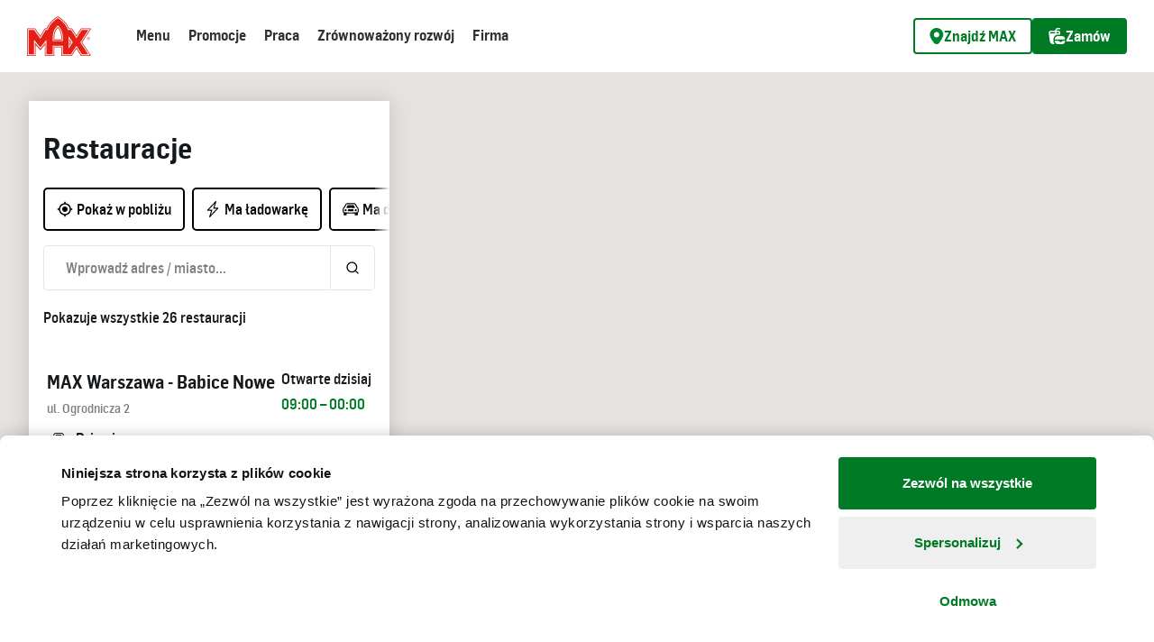

--- FILE ---
content_type: text/html; charset=utf-8
request_url: https://www.maxpremiumburgers.pl/znajdz-max/restauracje/
body_size: 19068
content:
<!DOCTYPE html>

<html lang="pl">

<head prefix="og: http://ogp.me/ns#">

        <!-- Google Tag Manager -->
        <script>
        const insKey = '4e5262ca-8807-4c34-b2cf-73d2b64ce111';

      (function (w, d, s, l, i) {
        w[l] = w[l] || []; w[l].push({
          'gtm.start':
            new Date().getTime(), event: 'gtm.js'
        }); var f = d.getElementsByTagName(s)[0],
          j = d.createElement(s), dl = l != 'dataLayer' ? '&l=' + l : ''; j.async = true; j.src =
            'https://www.googletagmanager.com/gtm.js?id=' + i + dl; f.parentNode.insertBefore(j, f);
      })(window, document, 'script', 'dataLayer', 'GTM-MV5VNPP');</script>
        <!-- End Google Tag Manager -->

    <meta charset="utf-8">
    <meta http-equiv="x-ua-compatible" content="ie=edge">
    <title>Restauracje | MAX</title>
    <meta name="description" content="Max Burgers, Poland.">
    <meta name="keywords" content="Max,burgers, burgers near me, premium burgers, ">
    <meta name="viewport"
          content="width=device-width, initial-scale=1, shrink-to-fit=no, maximum-scale=4.0">

    <meta property="og:title" content="Restauracje | MAX" />
    <meta property="og:description" content="Max Burgers, Poland." />
    <meta property="og:site_name" content="MAX Hamburgers" />
    <meta property="og:url" content="https://www.maxpremiumburgers.pl/znajdz-max/restauracje/" />
    <meta property="og:image" content="" />
    <meta property="og:type" content="website" />
    <meta property="og:locale" content="pl" />

    <meta property="fb:app_id" content="602989693139178" />

    <meta name="apple-itunes-app" content="app-id=334732420" />
    <meta name="google-play-app" content="app-id=308625915771" />


        <link rel="apple-touch-icon" sizes="180x180" href="/build/images/favicons/apple-touch-icon.png">
        <link rel="icon" type="image/png" sizes="32x32" href="/build/images/favicons/favicon-32x32.png">
        <link rel="icon" type="image/png" sizes="16x16" href="/build/images/favicons/favicon-16x16.png">
        <link rel="application/manifest+json" href="/build/images/favicons/site.webmanifest">
        <link rel="mask-icon" href="/build/images/favicons/safari-pinned-tab.svg" color="#f00">
        <meta name="msapplication-TileColor" content="#ffffff">
        <meta name="theme-color" content="#ffffff">

        <link rel="stylesheet" href="/build/main-CvtX5nYG.css" />


    
</head>

<body class="">
        <noscript>
            <iframe src="https://www.googletagmanager.com/ns.html?id=GTM-MV5VNPP" height="0" width="0"
                    style="display: none; visibility: hidden;"></iframe>
        </noscript>

<header>
  <a class="a-btn a-btn-solid a-btn-solid--green a-btn--skip-navigation" href="#after-navigation">Pomiń nawigację</a>
  <nav tabindex="-1" class="m-navbar navbar-expand-md">
<div class="m-navbar__container--lg">
    <div class="m-navbar-lg__items">
        <a class="m-navbar-lg__brand" href="/">
            <img class="m-navbar-lg__icon" src="/build/svg/logo-max.svg" alt="Logo MAX" />
        </a>

        <div class="m-navbar-lg__nav">
            
            <ul class="m-navbar-lg__nav-items">
                    <li class="m-navbar-lg__nav-item m-navbar-lg__nav-item--has-children ">
                            <button class="m-navbar-lg__nav-link">
                                Menu
                            </button>

                        
                            <div class="m-navbar-lg__sub-nav">
                                <div class="m-navbar-lg__sub-nav-content">
                                    <ul>
                                        <li class="m-navbar-lg__sub-nav-item">
                                            <a class="m-navbar-lg__sub-nav-link" href="/jedzenie/nasze-menu/">
                                                Menu
                                            </a>
                                        </li>
                                            <li class="m-navbar-lg__sub-nav-item">
                                                <a href="/jedzenie/informacje-o-produkcie/" class="m-navbar-lg__sub-nav-link">Informacje o produkcie</a>
                                            </li>
                                            <li class="m-navbar-lg__sub-nav-item">
                                                <a href="/jedzenie/wartoci-odywcze/" class="m-navbar-lg__sub-nav-link">Wartości odżywcze</a>
                                            </li>
                                    </ul>
                                </div>
                            </div>
                    </li>
                    <li class="m-navbar-lg__nav-item m-navbar-lg__nav-item--has-children ">
                            <button class="m-navbar-lg__nav-link">
                                Promocje
                            </button>

                        
                            <div class="m-navbar-lg__sub-nav">
                                <div class="m-navbar-lg__sub-nav-content">
                                    <ul>
                                        <li class="m-navbar-lg__sub-nav-item">
                                            <a class="m-navbar-lg__sub-nav-link" href="/promotions/now-on-max/">
                                                Promocje
                                            </a>
                                        </li>
                                            <li class="m-navbar-lg__sub-nav-item">
                                                <a href="/promotions/now-on-max/" class="m-navbar-lg__sub-nav-link">Teraz w MAX</a>
                                            </li>
                                    </ul>
                                </div>
                            </div>
                    </li>
                    <li class="m-navbar-lg__nav-item ">
                            <a class="m-navbar-lg__nav-link" href="https://praca.maxpremiumburgers.pl/">
                                Praca
                            </a>

                        
                    </li>
                    <li class="m-navbar-lg__nav-item m-navbar-lg__nav-item--has-children ">
                            <button class="m-navbar-lg__nav-link">
                                Zr&#243;wnoważony rozw&#243;j
                            </button>

                        
                            <div class="m-navbar-lg__sub-nav">
                                <div class="m-navbar-lg__sub-nav-content">
                                    <ul>
                                        <li class="m-navbar-lg__sub-nav-item">
                                            <a class="m-navbar-lg__sub-nav-link" href="/trwao-na-max/">
                                                Zr&#243;wnoważony rozw&#243;j
                                            </a>
                                        </li>
                                            <li class="m-navbar-lg__sub-nav-item">
                                                <a href="/trwao-na-max/rodowisko/" class="m-navbar-lg__sub-nav-link">Środowisko</a>
                                            </li>
                                            <li class="m-navbar-lg__sub-nav-item">
                                                <a href="/trwao-na-max/nasze-jedzenie/" class="m-navbar-lg__sub-nav-link">Nasze jedzenie</a>
                                            </li>
                                            <li class="m-navbar-lg__sub-nav-item">
                                                <a href="/trwao-na-max/zdrowie-zaangaowanie-i-sprawiedliwo/" class="m-navbar-lg__sub-nav-link">Zdrowie, zaangażowanie i sprawiedliwość</a>
                                            </li>
                                            <li class="m-navbar-lg__sub-nav-item">
                                                <a href="/trwao-na-max/raport-dotyczcy-zrownowaonego-rozwoju/" class="m-navbar-lg__sub-nav-link">Raport dotyczący zr&#243;wnoważonego rozwoju</a>
                                            </li>
                                    </ul>
                                </div>
                            </div>
                    </li>
                    <li class="m-navbar-lg__nav-item m-navbar-lg__nav-item--has-children ">
                            <button class="m-navbar-lg__nav-link">
                                Firma
                            </button>

                        
                            <div class="m-navbar-lg__sub-nav">
                                <div class="m-navbar-lg__sub-nav-content">
                                    <ul>
                                        <li class="m-navbar-lg__sub-nav-item">
                                            <a class="m-navbar-lg__sub-nav-link" href="/kontakt/">
                                                Firma
                                            </a>
                                        </li>
                                            <li class="m-navbar-lg__sub-nav-item">
                                                <a href="/kontakt/nasza-historia/" class="m-navbar-lg__sub-nav-link">Nasza historia</a>
                                            </li>
                                            <li class="m-navbar-lg__sub-nav-item">
                                                <a href="/kontakt/rozwoj/" class="m-navbar-lg__sub-nav-link">Rozw&#243;j</a>
                                            </li>
                                            <li class="m-navbar-lg__sub-nav-item">
                                                <a href="/kontakt/dostpno/" class="m-navbar-lg__sub-nav-link">Dostępność</a>
                                            </li>
                                            <li class="m-navbar-lg__sub-nav-item">
                                                <a href="https://faq.maxpremiumburgers.pl/" class="m-navbar-lg__sub-nav-link">FAQ</a>
                                            </li>
                                            <li class="m-navbar-lg__sub-nav-item">
                                                <a href="/kontakt/kontakt/" class="m-navbar-lg__sub-nav-link">Kontakt</a>
                                            </li>
                                            <li class="m-navbar-lg__sub-nav-item">
                                                <a href="/kontakt/biuro-prasowe/" class="m-navbar-lg__sub-nav-link">Biuro prasowe</a>
                                            </li>
                                            <li class="m-navbar-lg__sub-nav-item">
                                                <a href="/kontakt/privacy-policy/" class="m-navbar-lg__sub-nav-link">Oświadczenie o ochronie prywatności</a>
                                            </li>
                                            <li class="m-navbar-lg__sub-nav-item">
                                                <a href="/kontakt/informacje-o-realizowanej-strategii-podatkowej-za-2023-r/" class="m-navbar-lg__sub-nav-link">Informacje o realizowanej strategii podatkowej za 2023 r</a>
                                            </li>
                                    </ul>
                                </div>
                            </div>
                    </li>
            </ul>
            <div class="m-navbar__overlay m-navbar-lg__sub-nav-curtain js-navbar-curtain"></div>
        </div>

        <div class="m-navbar-lg__action">
                <a class="m-navbar-lg__action-button m-navbar-lg__action-button--secondary a-btn-outline--green a-btn--small" href="/znajdz-max/restauracje/">
                    <svg viewBox="0 0 16 18" fill="none" xmlns="http://www.w3.org/2000/svg">
  <path d="M7.82168 0C5.83713 0.00218331 3.93449 0.791455 2.53114 2.19467C1.12778 3.59788 0.33832 5.50045 0.335938 7.48499C0.335937 9.41249 1.82844 12.429 4.77218 16.4505C5.12262 16.9306 5.58147 17.3211 6.11138 17.5904C6.64129 17.8597 7.22728 18 7.82168 18C8.41607 18 9.00206 17.8597 9.53197 17.5904C10.0619 17.3211 10.5207 16.9306 10.8712 16.4505C13.8149 12.429 15.3074 9.41249 15.3074 7.48499C15.305 5.50045 14.5156 3.59788 13.1122 2.19467C11.7089 0.791455 9.80622 0.00218331 7.82168 0ZM7.82168 10.4685C7.22833 10.4685 6.64831 10.2925 6.15497 9.96289C5.66162 9.63325 5.2771 9.16471 5.05004 8.61654C4.82298 8.06836 4.76357 7.46516 4.87932 6.88322C4.99508 6.30128 5.2808 5.76673 5.70036 5.34717C6.11992 4.92761 6.65446 4.64189 7.23641 4.52614C7.81835 4.41038 8.42155 4.46979 8.96972 4.69685C9.5179 4.92392 9.98644 5.30843 10.3161 5.80178C10.6457 6.29513 10.8217 6.87515 10.8217 7.46849C10.8217 8.26414 10.5056 9.0272 9.94299 9.58981C9.38038 10.1524 8.61732 10.4685 7.82168 10.4685Z" fill="#00852F" />
</svg>
                    Znajdź MAX
                </a>
                            <a class="m-navbar-lg__action-button a-btn-solid--green a-btn--small" href="https://order.maxpremiumburgers.pl/">
                    <svg viewBox="0 0 19 18" fill="none" xmlns="http://www.w3.org/2000/svg">
  <path d="M18.2972 12.3684V12.7434H7.04907C7.00257 12.271 7.05505 11.7942 7.20316 11.3432C7.35127 10.8923 7.59176 10.4772 7.90928 10.1244C8.22679 9.77158 8.61436 9.48885 9.04726 9.29422C9.48016 9.0996 9.94888 8.99735 10.4235 8.994H14.9228C15.8177 8.994 16.676 9.34952 17.3088 9.98235C17.9417 10.6152 18.2972 11.4735 18.2972 12.3684ZM13.9479 15.6146C13.8248 15.6967 13.6801 15.7405 13.5321 15.7405C13.3841 15.7405 13.2395 15.6967 13.1163 15.6146L11.0556 14.2431H7.04907C7.00269 14.7155 7.05525 15.1923 7.20341 15.6432C7.35156 16.094 7.59205 16.5091 7.90954 16.8619C8.22704 17.2147 8.61456 17.4974 9.04741 17.6921C9.48025 17.8867 9.94891 17.989 10.4235 17.9925H14.9228C15.3974 17.9892 15.8661 17.8869 16.299 17.6923C16.7319 17.4977 17.1195 17.2149 17.437 16.8621C17.7545 16.5093 17.995 16.0942 18.1431 15.6433C18.2912 15.1923 18.3437 14.7155 18.2972 14.2431H16.0101L13.9479 15.6146ZM5.54932 12.3684V14.6181C5.54945 15.8812 6.0423 17.0945 6.92309 18H5.19838C4.28491 17.9989 3.40318 17.6648 2.71847 17.0601C2.03376 16.4555 1.59306 15.6219 1.479 14.7155L0.344434 5.67355C0.286062 5.34936 0.299116 5.01634 0.382687 4.69771C0.466258 4.37908 0.618333 4.08252 0.828306 3.82871C1.03828 3.5749 1.30109 3.36995 1.59842 3.22816C1.89575 3.08637 2.22043 3.01115 2.54982 3.00775H7.51174L7.64147 1.96992C7.7096 1.4262 7.97385 0.92604 8.3846 0.563333C8.79535 0.200626 9.32437 0.000314461 9.87235 0H12.2982C12.4971 2.96353e-09 12.6878 0.0790045 12.8284 0.219633C12.9691 0.360262 13.0481 0.550996 13.0481 0.749875C13.0481 0.948754 12.9691 1.13949 12.8284 1.28012C12.6878 1.42075 12.4971 1.49975 12.2982 1.49975H9.87235C9.05498 1.49975 9.10223 2.43334 9.02199 3.0085H10.7984C11.1346 3.01088 11.466 3.08815 11.7686 3.23469C12.0711 3.38123 12.3372 3.59335 12.5475 3.85564C12.7578 4.11792 12.907 4.42377 12.9842 4.75094C13.0615 5.07812 13.0648 5.4184 12.9941 5.74704L12.7744 7.49425H10.4235C9.13116 7.49544 7.89208 8.00935 6.97825 8.92318C6.06442 9.83701 5.55051 11.0761 5.54932 12.3684ZM8.83377 4.50825L8.64855 5.9945H11.4531L11.5168 5.48834C11.5517 5.37541 11.5596 5.25591 11.5401 5.13937C11.5205 5.02283 11.474 4.91247 11.4042 4.81711C11.3344 4.72175 11.2433 4.64402 11.1381 4.59013C11.0329 4.53625 10.9166 4.50769 10.7984 4.50675L8.83377 4.50825ZM7.13755 5.9945L7.32427 4.50525H2.54982C2.43782 4.50601 2.32739 4.5317 2.22656 4.58045C2.12573 4.62921 2.03702 4.6998 1.96686 4.78711C1.89671 4.87443 1.84689 4.97626 1.821 5.08523C1.79511 5.1942 1.79381 5.30756 1.81719 5.4171L1.89218 5.9945H7.13755Z" fill="white" />
</svg>
                    Zam&#243;w
                </a>
        </div>
    </div>
</div>



<div class="m-navbar__overlay m-navbar-sm__overlay"></div>
<div class="m-navbar__container--sm">
    <div class="m-navbar-sm">
        <div class="m-navbar-sm__bar">
          <a class="m-navbar-sm__brand" href="/">
            <img class="m-navbar-sm__logo" src="/build/svg/logo-max.svg" alt="Logo MAX" />
          </a>
    
          <div class="m-navbar-sm__action m-navbar-sm__action--top">
                  <a class="m-navbar-sm__action-button m-navbar-sm__action-button--secondary a-btn--small a-btn-outline--green" href="/znajdz-max/restauracje/">
                      <svg viewBox="0 0 16 18" fill="none" xmlns="http://www.w3.org/2000/svg">
  <path d="M7.82168 0C5.83713 0.00218331 3.93449 0.791455 2.53114 2.19467C1.12778 3.59788 0.33832 5.50045 0.335938 7.48499C0.335937 9.41249 1.82844 12.429 4.77218 16.4505C5.12262 16.9306 5.58147 17.3211 6.11138 17.5904C6.64129 17.8597 7.22728 18 7.82168 18C8.41607 18 9.00206 17.8597 9.53197 17.5904C10.0619 17.3211 10.5207 16.9306 10.8712 16.4505C13.8149 12.429 15.3074 9.41249 15.3074 7.48499C15.305 5.50045 14.5156 3.59788 13.1122 2.19467C11.7089 0.791455 9.80622 0.00218331 7.82168 0ZM7.82168 10.4685C7.22833 10.4685 6.64831 10.2925 6.15497 9.96289C5.66162 9.63325 5.2771 9.16471 5.05004 8.61654C4.82298 8.06836 4.76357 7.46516 4.87932 6.88322C4.99508 6.30128 5.2808 5.76673 5.70036 5.34717C6.11992 4.92761 6.65446 4.64189 7.23641 4.52614C7.81835 4.41038 8.42155 4.46979 8.96972 4.69685C9.5179 4.92392 9.98644 5.30843 10.3161 5.80178C10.6457 6.29513 10.8217 6.87515 10.8217 7.46849C10.8217 8.26414 10.5056 9.0272 9.94299 9.58981C9.38038 10.1524 8.61732 10.4685 7.82168 10.4685Z" fill="#00852F" />
</svg>
                      Znajdź MAX
                  </a>
                                <a class="m-navbar-sm__action-button a-btn--small a-btn-solid--green" href="https://order.maxpremiumburgers.pl/">
                      <svg viewBox="0 0 19 18" fill="none" xmlns="http://www.w3.org/2000/svg">
  <path d="M18.2972 12.3684V12.7434H7.04907C7.00257 12.271 7.05505 11.7942 7.20316 11.3432C7.35127 10.8923 7.59176 10.4772 7.90928 10.1244C8.22679 9.77158 8.61436 9.48885 9.04726 9.29422C9.48016 9.0996 9.94888 8.99735 10.4235 8.994H14.9228C15.8177 8.994 16.676 9.34952 17.3088 9.98235C17.9417 10.6152 18.2972 11.4735 18.2972 12.3684ZM13.9479 15.6146C13.8248 15.6967 13.6801 15.7405 13.5321 15.7405C13.3841 15.7405 13.2395 15.6967 13.1163 15.6146L11.0556 14.2431H7.04907C7.00269 14.7155 7.05525 15.1923 7.20341 15.6432C7.35156 16.094 7.59205 16.5091 7.90954 16.8619C8.22704 17.2147 8.61456 17.4974 9.04741 17.6921C9.48025 17.8867 9.94891 17.989 10.4235 17.9925H14.9228C15.3974 17.9892 15.8661 17.8869 16.299 17.6923C16.7319 17.4977 17.1195 17.2149 17.437 16.8621C17.7545 16.5093 17.995 16.0942 18.1431 15.6433C18.2912 15.1923 18.3437 14.7155 18.2972 14.2431H16.0101L13.9479 15.6146ZM5.54932 12.3684V14.6181C5.54945 15.8812 6.0423 17.0945 6.92309 18H5.19838C4.28491 17.9989 3.40318 17.6648 2.71847 17.0601C2.03376 16.4555 1.59306 15.6219 1.479 14.7155L0.344434 5.67355C0.286062 5.34936 0.299116 5.01634 0.382687 4.69771C0.466258 4.37908 0.618333 4.08252 0.828306 3.82871C1.03828 3.5749 1.30109 3.36995 1.59842 3.22816C1.89575 3.08637 2.22043 3.01115 2.54982 3.00775H7.51174L7.64147 1.96992C7.7096 1.4262 7.97385 0.92604 8.3846 0.563333C8.79535 0.200626 9.32437 0.000314461 9.87235 0H12.2982C12.4971 2.96353e-09 12.6878 0.0790045 12.8284 0.219633C12.9691 0.360262 13.0481 0.550996 13.0481 0.749875C13.0481 0.948754 12.9691 1.13949 12.8284 1.28012C12.6878 1.42075 12.4971 1.49975 12.2982 1.49975H9.87235C9.05498 1.49975 9.10223 2.43334 9.02199 3.0085H10.7984C11.1346 3.01088 11.466 3.08815 11.7686 3.23469C12.0711 3.38123 12.3372 3.59335 12.5475 3.85564C12.7578 4.11792 12.907 4.42377 12.9842 4.75094C13.0615 5.07812 13.0648 5.4184 12.9941 5.74704L12.7744 7.49425H10.4235C9.13116 7.49544 7.89208 8.00935 6.97825 8.92318C6.06442 9.83701 5.55051 11.0761 5.54932 12.3684ZM8.83377 4.50825L8.64855 5.9945H11.4531L11.5168 5.48834C11.5517 5.37541 11.5596 5.25591 11.5401 5.13937C11.5205 5.02283 11.474 4.91247 11.4042 4.81711C11.3344 4.72175 11.2433 4.64402 11.1381 4.59013C11.0329 4.53625 10.9166 4.50769 10.7984 4.50675L8.83377 4.50825ZM7.13755 5.9945L7.32427 4.50525H2.54982C2.43782 4.50601 2.32739 4.5317 2.22656 4.58045C2.12573 4.62921 2.03702 4.6998 1.96686 4.78711C1.89671 4.87443 1.84689 4.97626 1.821 5.08523C1.79511 5.1942 1.79381 5.30756 1.81719 5.4171L1.89218 5.9945H7.13755Z" fill="white" />
</svg>
                      Zam&#243;w
                  </a>
          </div>
        </div>
    
        <button class="m-navbar-sm__toggler-container js-navbar-toggler" type="button" aria-label="Toggle navigation">
            <div class="m-navbar-sm__toggler">
                <span class="icon-bar top-bar"></span>
                <span class="icon-bar middle-bar"></span>
                <span class="icon-bar bottom-bar"></span>
            </div>
        </button>
    
        <div class="m-navbar-sm__nav">
            <div class="m-navbar-sm__nav-inner">
                <a class="m-navbar-sm__brand" href="/">
                    <img class="m-navbar-sm__logo" src="/build/svg/logo-max.svg" alt="Logo MAX" />
                </a>
                
                <ul class="m-navbar-sm__nav-items">
                        <li class="m-navbar-sm__nav-item m-navbar-sm__nav-item--has-children ">
                            <div class="m-navbar-sm__nav-link-container">
                                    <button class="m-navbar-sm__sub-nav-toggle js-toggle-sub-nav">
                                        <span class="m-navbar-sm__nav-link">Menu</span>
                                        <i class="m-navbar-sm__sub-nav-toggle__icon" data-feather="chevron-down"></i>
                                    </button>
                            </div>
    
                            
                                <div class="m-navbar-sm__sub-nav">
                                    <div class="m-navbar-sm__sub-nav-content">
                                        <ul>
                                            <li class="m-navbar-sm__sub-nav-item">
                                                <a href="/jedzenie/nasze-menu/" class="m-navbar-sm__sub-nav-link">Menu</a>
                                            </li>
                                                <li class="m-navbar-sm__sub-nav-item">
                                                    <a href="/jedzenie/informacje-o-produkcie/" class="m-navbar-sm__sub-nav-link">Informacje o produkcie</a>
                                                </li>
                                                <li class="m-navbar-sm__sub-nav-item">
                                                    <a href="/jedzenie/wartoci-odywcze/" class="m-navbar-sm__sub-nav-link">Wartości odżywcze</a>
                                                </li>
                                        </ul>
                                    </div>
                                </div>
                        </li>
                        <li class="m-navbar-sm__nav-item m-navbar-sm__nav-item--has-children ">
                            <div class="m-navbar-sm__nav-link-container">
                                    <button class="m-navbar-sm__sub-nav-toggle js-toggle-sub-nav">
                                        <span class="m-navbar-sm__nav-link">Promocje</span>
                                        <i class="m-navbar-sm__sub-nav-toggle__icon" data-feather="chevron-down"></i>
                                    </button>
                            </div>
    
                            
                                <div class="m-navbar-sm__sub-nav">
                                    <div class="m-navbar-sm__sub-nav-content">
                                        <ul>
                                            <li class="m-navbar-sm__sub-nav-item">
                                                <a href="/promotions/now-on-max/" class="m-navbar-sm__sub-nav-link">Promocje</a>
                                            </li>
                                                <li class="m-navbar-sm__sub-nav-item">
                                                    <a href="/promotions/now-on-max/" class="m-navbar-sm__sub-nav-link">Teraz w MAX</a>
                                                </li>
                                        </ul>
                                    </div>
                                </div>
                        </li>
                        <li class="m-navbar-sm__nav-item ">
                            <div class="m-navbar-sm__nav-link-container">
                                    <a class="m-navbar-sm__nav-link" href="https://praca.maxpremiumburgers.pl/">
                                        Praca
                                    </a>
                            </div>
    
                            
                        </li>
                        <li class="m-navbar-sm__nav-item m-navbar-sm__nav-item--has-children ">
                            <div class="m-navbar-sm__nav-link-container">
                                    <button class="m-navbar-sm__sub-nav-toggle js-toggle-sub-nav">
                                        <span class="m-navbar-sm__nav-link">Zr&#243;wnoważony rozw&#243;j</span>
                                        <i class="m-navbar-sm__sub-nav-toggle__icon" data-feather="chevron-down"></i>
                                    </button>
                            </div>
    
                            
                                <div class="m-navbar-sm__sub-nav">
                                    <div class="m-navbar-sm__sub-nav-content">
                                        <ul>
                                            <li class="m-navbar-sm__sub-nav-item">
                                                <a href="/trwao-na-max/" class="m-navbar-sm__sub-nav-link">Zr&#243;wnoważony rozw&#243;j</a>
                                            </li>
                                                <li class="m-navbar-sm__sub-nav-item">
                                                    <a href="/trwao-na-max/rodowisko/" class="m-navbar-sm__sub-nav-link">Środowisko</a>
                                                </li>
                                                <li class="m-navbar-sm__sub-nav-item">
                                                    <a href="/trwao-na-max/nasze-jedzenie/" class="m-navbar-sm__sub-nav-link">Nasze jedzenie</a>
                                                </li>
                                                <li class="m-navbar-sm__sub-nav-item">
                                                    <a href="/trwao-na-max/zdrowie-zaangaowanie-i-sprawiedliwo/" class="m-navbar-sm__sub-nav-link">Zdrowie, zaangażowanie i sprawiedliwość</a>
                                                </li>
                                                <li class="m-navbar-sm__sub-nav-item">
                                                    <a href="/trwao-na-max/raport-dotyczcy-zrownowaonego-rozwoju/" class="m-navbar-sm__sub-nav-link">Raport dotyczący zr&#243;wnoważonego rozwoju</a>
                                                </li>
                                        </ul>
                                    </div>
                                </div>
                        </li>
                        <li class="m-navbar-sm__nav-item m-navbar-sm__nav-item--has-children ">
                            <div class="m-navbar-sm__nav-link-container">
                                    <button class="m-navbar-sm__sub-nav-toggle js-toggle-sub-nav">
                                        <span class="m-navbar-sm__nav-link">Firma</span>
                                        <i class="m-navbar-sm__sub-nav-toggle__icon" data-feather="chevron-down"></i>
                                    </button>
                            </div>
    
                            
                                <div class="m-navbar-sm__sub-nav">
                                    <div class="m-navbar-sm__sub-nav-content">
                                        <ul>
                                            <li class="m-navbar-sm__sub-nav-item">
                                                <a href="/kontakt/" class="m-navbar-sm__sub-nav-link">Firma</a>
                                            </li>
                                                <li class="m-navbar-sm__sub-nav-item">
                                                    <a href="/kontakt/nasza-historia/" class="m-navbar-sm__sub-nav-link">Nasza historia</a>
                                                </li>
                                                <li class="m-navbar-sm__sub-nav-item">
                                                    <a href="/kontakt/rozwoj/" class="m-navbar-sm__sub-nav-link">Rozw&#243;j</a>
                                                </li>
                                                <li class="m-navbar-sm__sub-nav-item">
                                                    <a href="/kontakt/dostpno/" class="m-navbar-sm__sub-nav-link">Dostępność</a>
                                                </li>
                                                <li class="m-navbar-sm__sub-nav-item">
                                                    <a href="https://faq.maxpremiumburgers.pl/" class="m-navbar-sm__sub-nav-link">FAQ</a>
                                                </li>
                                                <li class="m-navbar-sm__sub-nav-item">
                                                    <a href="/kontakt/kontakt/" class="m-navbar-sm__sub-nav-link">Kontakt</a>
                                                </li>
                                                <li class="m-navbar-sm__sub-nav-item">
                                                    <a href="/kontakt/biuro-prasowe/" class="m-navbar-sm__sub-nav-link">Biuro prasowe</a>
                                                </li>
                                                <li class="m-navbar-sm__sub-nav-item">
                                                    <a href="/kontakt/privacy-policy/" class="m-navbar-sm__sub-nav-link">Oświadczenie o ochronie prywatności</a>
                                                </li>
                                                <li class="m-navbar-sm__sub-nav-item">
                                                    <a href="/kontakt/informacje-o-realizowanej-strategii-podatkowej-za-2023-r/" class="m-navbar-sm__sub-nav-link">Informacje o realizowanej strategii podatkowej za 2023 r</a>
                                                </li>
                                        </ul>
                                    </div>
                                </div>
                        </li>
                </ul>
                    <div class="m-navbar-sm__action m-navbar-sm__action">
                            <a class="m-navbar-sm__action-button m-navbar-sm__action-button a-btn--small a-btn-solid--green" href="https://order.maxpremiumburgers.pl/">
                                <svg viewBox="0 0 19 18" fill="none" xmlns="http://www.w3.org/2000/svg">
  <path d="M18.2972 12.3684V12.7434H7.04907C7.00257 12.271 7.05505 11.7942 7.20316 11.3432C7.35127 10.8923 7.59176 10.4772 7.90928 10.1244C8.22679 9.77158 8.61436 9.48885 9.04726 9.29422C9.48016 9.0996 9.94888 8.99735 10.4235 8.994H14.9228C15.8177 8.994 16.676 9.34952 17.3088 9.98235C17.9417 10.6152 18.2972 11.4735 18.2972 12.3684ZM13.9479 15.6146C13.8248 15.6967 13.6801 15.7405 13.5321 15.7405C13.3841 15.7405 13.2395 15.6967 13.1163 15.6146L11.0556 14.2431H7.04907C7.00269 14.7155 7.05525 15.1923 7.20341 15.6432C7.35156 16.094 7.59205 16.5091 7.90954 16.8619C8.22704 17.2147 8.61456 17.4974 9.04741 17.6921C9.48025 17.8867 9.94891 17.989 10.4235 17.9925H14.9228C15.3974 17.9892 15.8661 17.8869 16.299 17.6923C16.7319 17.4977 17.1195 17.2149 17.437 16.8621C17.7545 16.5093 17.995 16.0942 18.1431 15.6433C18.2912 15.1923 18.3437 14.7155 18.2972 14.2431H16.0101L13.9479 15.6146ZM5.54932 12.3684V14.6181C5.54945 15.8812 6.0423 17.0945 6.92309 18H5.19838C4.28491 17.9989 3.40318 17.6648 2.71847 17.0601C2.03376 16.4555 1.59306 15.6219 1.479 14.7155L0.344434 5.67355C0.286062 5.34936 0.299116 5.01634 0.382687 4.69771C0.466258 4.37908 0.618333 4.08252 0.828306 3.82871C1.03828 3.5749 1.30109 3.36995 1.59842 3.22816C1.89575 3.08637 2.22043 3.01115 2.54982 3.00775H7.51174L7.64147 1.96992C7.7096 1.4262 7.97385 0.92604 8.3846 0.563333C8.79535 0.200626 9.32437 0.000314461 9.87235 0H12.2982C12.4971 2.96353e-09 12.6878 0.0790045 12.8284 0.219633C12.9691 0.360262 13.0481 0.550996 13.0481 0.749875C13.0481 0.948754 12.9691 1.13949 12.8284 1.28012C12.6878 1.42075 12.4971 1.49975 12.2982 1.49975H9.87235C9.05498 1.49975 9.10223 2.43334 9.02199 3.0085H10.7984C11.1346 3.01088 11.466 3.08815 11.7686 3.23469C12.0711 3.38123 12.3372 3.59335 12.5475 3.85564C12.7578 4.11792 12.907 4.42377 12.9842 4.75094C13.0615 5.07812 13.0648 5.4184 12.9941 5.74704L12.7744 7.49425H10.4235C9.13116 7.49544 7.89208 8.00935 6.97825 8.92318C6.06442 9.83701 5.55051 11.0761 5.54932 12.3684ZM8.83377 4.50825L8.64855 5.9945H11.4531L11.5168 5.48834C11.5517 5.37541 11.5596 5.25591 11.5401 5.13937C11.5205 5.02283 11.474 4.91247 11.4042 4.81711C11.3344 4.72175 11.2433 4.64402 11.1381 4.59013C11.0329 4.53625 10.9166 4.50769 10.7984 4.50675L8.83377 4.50825ZM7.13755 5.9945L7.32427 4.50525H2.54982C2.43782 4.50601 2.32739 4.5317 2.22656 4.58045C2.12573 4.62921 2.03702 4.6998 1.96686 4.78711C1.89671 4.87443 1.84689 4.97626 1.821 5.08523C1.79511 5.1942 1.79381 5.30756 1.81719 5.4171L1.89218 5.9945H7.13755Z" fill="white" />
</svg>
                                Zam&#243;w
                            </a>
                                                    <a class="m-navbar-sm__action-button m-navbar-sm__action-button m-navbar-sm__action-button--secondary a-btn--small a-btn-outline--green" href="/znajdz-max/restauracje/">
                                <svg viewBox="0 0 16 18" fill="none" xmlns="http://www.w3.org/2000/svg">
  <path d="M7.82168 0C5.83713 0.00218331 3.93449 0.791455 2.53114 2.19467C1.12778 3.59788 0.33832 5.50045 0.335938 7.48499C0.335937 9.41249 1.82844 12.429 4.77218 16.4505C5.12262 16.9306 5.58147 17.3211 6.11138 17.5904C6.64129 17.8597 7.22728 18 7.82168 18C8.41607 18 9.00206 17.8597 9.53197 17.5904C10.0619 17.3211 10.5207 16.9306 10.8712 16.4505C13.8149 12.429 15.3074 9.41249 15.3074 7.48499C15.305 5.50045 14.5156 3.59788 13.1122 2.19467C11.7089 0.791455 9.80622 0.00218331 7.82168 0ZM7.82168 10.4685C7.22833 10.4685 6.64831 10.2925 6.15497 9.96289C5.66162 9.63325 5.2771 9.16471 5.05004 8.61654C4.82298 8.06836 4.76357 7.46516 4.87932 6.88322C4.99508 6.30128 5.2808 5.76673 5.70036 5.34717C6.11992 4.92761 6.65446 4.64189 7.23641 4.52614C7.81835 4.41038 8.42155 4.46979 8.96972 4.69685C9.5179 4.92392 9.98644 5.30843 10.3161 5.80178C10.6457 6.29513 10.8217 6.87515 10.8217 7.46849C10.8217 8.26414 10.5056 9.0272 9.94299 9.58981C9.38038 10.1524 8.61732 10.4685 7.82168 10.4685Z" fill="#00852F" />
</svg>
                                Znajdź MAX
                            </a>
                    </div>
    
                <div class="m-navbar-sm__app-logos">
                  <a href="https://apps.apple.com/pl/app/max-express/id334732420" target="_blank">
                    <img src="/build/images/app-store-pl.svg"
                    alt="Aplikacja MAX w App Store">
                  </a>
                   <a href="https://play.google.com/store/apps/details?id=se.max.android.locator&amp;hl=pl" target="_blank">
                    <img src="/build/images/play-store-pl.png"
                    alt="Aplikacja MAX w Google Play">
                  </a>
                </div>
            </div>
        </div>
    </div>
</div>

  </nav>
</header>
<a name="after-navigation" id="after-navigation"></a>


        <main>
            <div data-app="RestaurantList" data-props="{&quot;heading&quot;:&quot;Restauracje&quot;,&quot;startCoordinates&quot;:{&quot;lat&quot;:52.1969049,&quot;lng&quot;:18.965442,&quot;zoom&quot;:7},&quot;googleMapsApiKey&quot;:&quot;AIzaSyAyxIJxvULq9tU1FTt3lc6NJccU3APrD6k&quot;,&quot;countryId&quot;:&quot;pl&quot;,&quot;restaurants&quot;:[{&quot;name&quot;:&quot;MAX Warszawa - Babice Nowe&quot;,&quot;city&quot;:&quot;Babice Nowe&quot;,&quot;streetAddress&quot;:&quot;ul. Ogrodnicza 2&quot;,&quot;postalCode&quot;:&quot;05-082 Babice Nowe&quot;,&quot;latitude&quot;:&quot;52.247424&quot;,&quot;longitude&quot;:&quot;20.846758&quot;,&quot;hasDriveIn&quot;:true,&quot;openingHours&quot;:[{&quot;dayIndex&quot;:0,&quot;specialDayName&quot;:&quot;&quot;,&quot;dayName&quot;:&quot;środa&quot;,&quot;date&quot;:&quot;2026-01-14T01:00:00+01:00&quot;,&quot;opening&quot;:&quot;09:00&quot;,&quot;closing&quot;:&quot;00:00&quot;},{&quot;dayIndex&quot;:0,&quot;specialDayName&quot;:&quot;&quot;,&quot;dayName&quot;:&quot;czwartek&quot;,&quot;date&quot;:&quot;2026-01-15T01:00:00+01:00&quot;,&quot;opening&quot;:&quot;09:00&quot;,&quot;closing&quot;:&quot;00:00&quot;},{&quot;dayIndex&quot;:0,&quot;specialDayName&quot;:&quot;&quot;,&quot;dayName&quot;:&quot;piątek&quot;,&quot;date&quot;:&quot;2026-01-16T01:00:00+01:00&quot;,&quot;opening&quot;:&quot;09:00&quot;,&quot;closing&quot;:&quot;00:00&quot;},{&quot;dayIndex&quot;:0,&quot;specialDayName&quot;:&quot;&quot;,&quot;dayName&quot;:&quot;sobota&quot;,&quot;date&quot;:&quot;2026-01-17T01:00:00+01:00&quot;,&quot;opening&quot;:&quot;09:00&quot;,&quot;closing&quot;:&quot;00:00&quot;},{&quot;dayIndex&quot;:0,&quot;specialDayName&quot;:&quot;&quot;,&quot;dayName&quot;:&quot;niedziela&quot;,&quot;date&quot;:&quot;2026-01-18T01:00:00+01:00&quot;,&quot;opening&quot;:&quot;09:00&quot;,&quot;closing&quot;:&quot;00:00&quot;},{&quot;dayIndex&quot;:0,&quot;specialDayName&quot;:&quot;&quot;,&quot;dayName&quot;:&quot;poniedziałek&quot;,&quot;date&quot;:&quot;2026-01-19T01:00:00+01:00&quot;,&quot;opening&quot;:&quot;09:00&quot;,&quot;closing&quot;:&quot;00:00&quot;},{&quot;dayIndex&quot;:0,&quot;specialDayName&quot;:&quot;&quot;,&quot;dayName&quot;:&quot;wtorek&quot;,&quot;date&quot;:&quot;2026-01-20T01:00:00+01:00&quot;,&quot;opening&quot;:&quot;09:00&quot;,&quot;closing&quot;:&quot;00:00&quot;},{&quot;dayIndex&quot;:0,&quot;specialDayName&quot;:&quot;&quot;,&quot;dayName&quot;:&quot;środa&quot;,&quot;date&quot;:&quot;2026-01-21T01:00:00+01:00&quot;,&quot;opening&quot;:&quot;09:00&quot;,&quot;closing&quot;:&quot;00:00&quot;}],&quot;specialDays&quot;:null,&quot;todaysHours&quot;:{&quot;dayIndex&quot;:0,&quot;specialDayName&quot;:&quot;&quot;,&quot;dayName&quot;:&quot;czwartek&quot;,&quot;date&quot;:&quot;2026-01-15T01:00:00+01:00&quot;,&quot;opening&quot;:&quot;09:00&quot;,&quot;closing&quot;:&quot;00:00&quot;},&quot;link&quot;:&quot;/znajdz-max/restauracje/babice-nowe/&quot;,&quot;carChargers&quot;:[],&quot;carChargersJson&quot;:&quot;[]&quot;},{&quot;name&quot;:&quot;MAX Gdańsk – Forum Gdańsk&quot;,&quot;city&quot;:&quot;Gdansk&quot;,&quot;streetAddress&quot;:&quot;Targ Sienny 7&quot;,&quot;postalCode&quot;:&quot;80-806 Gdansk&quot;,&quot;latitude&quot;:&quot;54.3488669&quot;,&quot;longitude&quot;:&quot;18.6433859&quot;,&quot;hasDriveIn&quot;:false,&quot;openingHours&quot;:[{&quot;dayIndex&quot;:0,&quot;specialDayName&quot;:&quot;&quot;,&quot;dayName&quot;:&quot;środa&quot;,&quot;date&quot;:&quot;2026-01-14T01:00:00+01:00&quot;,&quot;opening&quot;:&quot;09:00&quot;,&quot;closing&quot;:&quot;23:00&quot;},{&quot;dayIndex&quot;:0,&quot;specialDayName&quot;:&quot;&quot;,&quot;dayName&quot;:&quot;czwartek&quot;,&quot;date&quot;:&quot;2026-01-15T01:00:00+01:00&quot;,&quot;opening&quot;:&quot;09:00&quot;,&quot;closing&quot;:&quot;23:00&quot;},{&quot;dayIndex&quot;:0,&quot;specialDayName&quot;:&quot;&quot;,&quot;dayName&quot;:&quot;piątek&quot;,&quot;date&quot;:&quot;2026-01-16T01:00:00+01:00&quot;,&quot;opening&quot;:&quot;09:00&quot;,&quot;closing&quot;:&quot;00:00&quot;},{&quot;dayIndex&quot;:0,&quot;specialDayName&quot;:&quot;&quot;,&quot;dayName&quot;:&quot;sobota&quot;,&quot;date&quot;:&quot;2026-01-17T01:00:00+01:00&quot;,&quot;opening&quot;:&quot;09:00&quot;,&quot;closing&quot;:&quot;00:00&quot;},{&quot;dayIndex&quot;:0,&quot;specialDayName&quot;:&quot;&quot;,&quot;dayName&quot;:&quot;niedziela&quot;,&quot;date&quot;:&quot;2026-01-18T01:00:00+01:00&quot;,&quot;opening&quot;:&quot;09:00&quot;,&quot;closing&quot;:&quot;23:00&quot;},{&quot;dayIndex&quot;:0,&quot;specialDayName&quot;:&quot;&quot;,&quot;dayName&quot;:&quot;poniedziałek&quot;,&quot;date&quot;:&quot;2026-01-19T01:00:00+01:00&quot;,&quot;opening&quot;:&quot;09:00&quot;,&quot;closing&quot;:&quot;23:00&quot;},{&quot;dayIndex&quot;:0,&quot;specialDayName&quot;:&quot;&quot;,&quot;dayName&quot;:&quot;wtorek&quot;,&quot;date&quot;:&quot;2026-01-20T01:00:00+01:00&quot;,&quot;opening&quot;:&quot;09:00&quot;,&quot;closing&quot;:&quot;23:00&quot;},{&quot;dayIndex&quot;:0,&quot;specialDayName&quot;:&quot;&quot;,&quot;dayName&quot;:&quot;środa&quot;,&quot;date&quot;:&quot;2026-01-21T01:00:00+01:00&quot;,&quot;opening&quot;:&quot;09:00&quot;,&quot;closing&quot;:&quot;23:00&quot;}],&quot;specialDays&quot;:null,&quot;todaysHours&quot;:{&quot;dayIndex&quot;:0,&quot;specialDayName&quot;:&quot;&quot;,&quot;dayName&quot;:&quot;czwartek&quot;,&quot;date&quot;:&quot;2026-01-15T01:00:00+01:00&quot;,&quot;opening&quot;:&quot;09:00&quot;,&quot;closing&quot;:&quot;23:00&quot;},&quot;link&quot;:&quot;/znajdz-max/restauracje/gdask-forum/&quot;,&quot;carChargers&quot;:[],&quot;carChargersJson&quot;:&quot;[]&quot;},{&quot;name&quot;:&quot;MAX Gdańsk - Kowale&quot;,&quot;city&quot;:&quot;Gdansk&quot;,&quot;streetAddress&quot;:&quot;ul. Przywidzka 11&quot;,&quot;postalCode&quot;:&quot;80-174 Gdansk&quot;,&quot;latitude&quot;:&quot;54.321701&quot;,&quot;longitude&quot;:&quot;18.553907&quot;,&quot;hasDriveIn&quot;:true,&quot;openingHours&quot;:[{&quot;dayIndex&quot;:0,&quot;specialDayName&quot;:&quot;&quot;,&quot;dayName&quot;:&quot;środa&quot;,&quot;date&quot;:&quot;2026-01-14T01:00:00+01:00&quot;,&quot;opening&quot;:&quot;09:00&quot;,&quot;closing&quot;:&quot;00:00&quot;},{&quot;dayIndex&quot;:0,&quot;specialDayName&quot;:&quot;&quot;,&quot;dayName&quot;:&quot;czwartek&quot;,&quot;date&quot;:&quot;2026-01-15T01:00:00+01:00&quot;,&quot;opening&quot;:&quot;09:00&quot;,&quot;closing&quot;:&quot;00:00&quot;},{&quot;dayIndex&quot;:0,&quot;specialDayName&quot;:&quot;&quot;,&quot;dayName&quot;:&quot;piątek&quot;,&quot;date&quot;:&quot;2026-01-16T01:00:00+01:00&quot;,&quot;opening&quot;:&quot;09:00&quot;,&quot;closing&quot;:&quot;01:00&quot;},{&quot;dayIndex&quot;:0,&quot;specialDayName&quot;:&quot;&quot;,&quot;dayName&quot;:&quot;sobota&quot;,&quot;date&quot;:&quot;2026-01-17T01:00:00+01:00&quot;,&quot;opening&quot;:&quot;09:00&quot;,&quot;closing&quot;:&quot;01:00&quot;},{&quot;dayIndex&quot;:0,&quot;specialDayName&quot;:&quot;&quot;,&quot;dayName&quot;:&quot;niedziela&quot;,&quot;date&quot;:&quot;2026-01-18T01:00:00+01:00&quot;,&quot;opening&quot;:&quot;09:00&quot;,&quot;closing&quot;:&quot;00:00&quot;},{&quot;dayIndex&quot;:0,&quot;specialDayName&quot;:&quot;&quot;,&quot;dayName&quot;:&quot;poniedziałek&quot;,&quot;date&quot;:&quot;2026-01-19T01:00:00+01:00&quot;,&quot;opening&quot;:&quot;09:00&quot;,&quot;closing&quot;:&quot;00:00&quot;},{&quot;dayIndex&quot;:0,&quot;specialDayName&quot;:&quot;&quot;,&quot;dayName&quot;:&quot;wtorek&quot;,&quot;date&quot;:&quot;2026-01-20T01:00:00+01:00&quot;,&quot;opening&quot;:&quot;09:00&quot;,&quot;closing&quot;:&quot;00:00&quot;},{&quot;dayIndex&quot;:0,&quot;specialDayName&quot;:&quot;&quot;,&quot;dayName&quot;:&quot;środa&quot;,&quot;date&quot;:&quot;2026-01-21T01:00:00+01:00&quot;,&quot;opening&quot;:&quot;09:00&quot;,&quot;closing&quot;:&quot;00:00&quot;}],&quot;specialDays&quot;:null,&quot;todaysHours&quot;:{&quot;dayIndex&quot;:0,&quot;specialDayName&quot;:&quot;&quot;,&quot;dayName&quot;:&quot;czwartek&quot;,&quot;date&quot;:&quot;2026-01-15T01:00:00+01:00&quot;,&quot;opening&quot;:&quot;09:00&quot;,&quot;closing&quot;:&quot;00:00&quot;},&quot;link&quot;:&quot;/znajdz-max/restauracje/wroclaw1/&quot;,&quot;carChargers&quot;:[],&quot;carChargersJson&quot;:&quot;[]&quot;},{&quot;name&quot;:&quot;MAX Gdańsk - Osowa&quot;,&quot;city&quot;:&quot;Gdansk&quot;,&quot;streetAddress&quot;:&quot;Spacerowa 48&quot;,&quot;postalCode&quot;:&quot;80-299 Gdansk&quot;,&quot;latitude&quot;:&quot;54.42768103&quot;,&quot;longitude&quot;:&quot;18.48951472&quot;,&quot;hasDriveIn&quot;:true,&quot;openingHours&quot;:[{&quot;dayIndex&quot;:0,&quot;specialDayName&quot;:&quot;&quot;,&quot;dayName&quot;:&quot;środa&quot;,&quot;date&quot;:&quot;2026-01-14T01:00:00+01:00&quot;,&quot;opening&quot;:&quot;09:00&quot;,&quot;closing&quot;:&quot;01:00&quot;},{&quot;dayIndex&quot;:0,&quot;specialDayName&quot;:&quot;&quot;,&quot;dayName&quot;:&quot;czwartek&quot;,&quot;date&quot;:&quot;2026-01-15T01:00:00+01:00&quot;,&quot;opening&quot;:&quot;09:00&quot;,&quot;closing&quot;:&quot;01:00&quot;},{&quot;dayIndex&quot;:0,&quot;specialDayName&quot;:&quot;&quot;,&quot;dayName&quot;:&quot;piątek&quot;,&quot;date&quot;:&quot;2026-01-16T01:00:00+01:00&quot;,&quot;opening&quot;:&quot;09:00&quot;,&quot;closing&quot;:&quot;01:00&quot;},{&quot;dayIndex&quot;:0,&quot;specialDayName&quot;:&quot;&quot;,&quot;dayName&quot;:&quot;sobota&quot;,&quot;date&quot;:&quot;2026-01-17T01:00:00+01:00&quot;,&quot;opening&quot;:&quot;09:00&quot;,&quot;closing&quot;:&quot;01:00&quot;},{&quot;dayIndex&quot;:0,&quot;specialDayName&quot;:&quot;&quot;,&quot;dayName&quot;:&quot;niedziela&quot;,&quot;date&quot;:&quot;2026-01-18T01:00:00+01:00&quot;,&quot;opening&quot;:&quot;09:00&quot;,&quot;closing&quot;:&quot;01:00&quot;},{&quot;dayIndex&quot;:0,&quot;specialDayName&quot;:&quot;&quot;,&quot;dayName&quot;:&quot;poniedziałek&quot;,&quot;date&quot;:&quot;2026-01-19T01:00:00+01:00&quot;,&quot;opening&quot;:&quot;09:00&quot;,&quot;closing&quot;:&quot;01:00&quot;},{&quot;dayIndex&quot;:0,&quot;specialDayName&quot;:&quot;&quot;,&quot;dayName&quot;:&quot;wtorek&quot;,&quot;date&quot;:&quot;2026-01-20T01:00:00+01:00&quot;,&quot;opening&quot;:&quot;09:00&quot;,&quot;closing&quot;:&quot;01:00&quot;},{&quot;dayIndex&quot;:0,&quot;specialDayName&quot;:&quot;&quot;,&quot;dayName&quot;:&quot;środa&quot;,&quot;date&quot;:&quot;2026-01-21T01:00:00+01:00&quot;,&quot;opening&quot;:&quot;09:00&quot;,&quot;closing&quot;:&quot;01:00&quot;}],&quot;specialDays&quot;:null,&quot;todaysHours&quot;:{&quot;dayIndex&quot;:0,&quot;specialDayName&quot;:&quot;&quot;,&quot;dayName&quot;:&quot;czwartek&quot;,&quot;date&quot;:&quot;2026-01-15T01:00:00+01:00&quot;,&quot;opening&quot;:&quot;09:00&quot;,&quot;closing&quot;:&quot;01:00&quot;},&quot;link&quot;:&quot;/znajdz-max/restauracje/max-gdask-osowa/&quot;,&quot;carChargers&quot;:[],&quot;carChargersJson&quot;:&quot;[]&quot;},{&quot;name&quot;:&quot;MAX Grodzisk - Krolewska&quot;,&quot;city&quot;:&quot;Grodzisk Mazowiecki&quot;,&quot;streetAddress&quot;:&quot;ul. Kr&#243;lewska 54C&quot;,&quot;postalCode&quot;:&quot;05-827 Grodzisk Mazowiecki&quot;,&quot;latitude&quot;:&quot;52.11017&quot;,&quot;longitude&quot;:&quot;20.64684&quot;,&quot;hasDriveIn&quot;:true,&quot;openingHours&quot;:[{&quot;dayIndex&quot;:0,&quot;specialDayName&quot;:&quot;&quot;,&quot;dayName&quot;:&quot;środa&quot;,&quot;date&quot;:&quot;2026-01-14T01:00:00+01:00&quot;,&quot;opening&quot;:&quot;10:00&quot;,&quot;closing&quot;:&quot;23:00&quot;},{&quot;dayIndex&quot;:0,&quot;specialDayName&quot;:&quot;&quot;,&quot;dayName&quot;:&quot;czwartek&quot;,&quot;date&quot;:&quot;2026-01-15T01:00:00+01:00&quot;,&quot;opening&quot;:&quot;10:00&quot;,&quot;closing&quot;:&quot;23:00&quot;},{&quot;dayIndex&quot;:0,&quot;specialDayName&quot;:&quot;&quot;,&quot;dayName&quot;:&quot;piątek&quot;,&quot;date&quot;:&quot;2026-01-16T01:00:00+01:00&quot;,&quot;opening&quot;:&quot;10:00&quot;,&quot;closing&quot;:&quot;00:00&quot;},{&quot;dayIndex&quot;:0,&quot;specialDayName&quot;:&quot;&quot;,&quot;dayName&quot;:&quot;sobota&quot;,&quot;date&quot;:&quot;2026-01-17T01:00:00+01:00&quot;,&quot;opening&quot;:&quot;10:00&quot;,&quot;closing&quot;:&quot;00:00&quot;},{&quot;dayIndex&quot;:0,&quot;specialDayName&quot;:&quot;&quot;,&quot;dayName&quot;:&quot;niedziela&quot;,&quot;date&quot;:&quot;2026-01-18T01:00:00+01:00&quot;,&quot;opening&quot;:&quot;10:00&quot;,&quot;closing&quot;:&quot;23:00&quot;},{&quot;dayIndex&quot;:0,&quot;specialDayName&quot;:&quot;&quot;,&quot;dayName&quot;:&quot;poniedziałek&quot;,&quot;date&quot;:&quot;2026-01-19T01:00:00+01:00&quot;,&quot;opening&quot;:&quot;10:00&quot;,&quot;closing&quot;:&quot;23:00&quot;},{&quot;dayIndex&quot;:0,&quot;specialDayName&quot;:&quot;&quot;,&quot;dayName&quot;:&quot;wtorek&quot;,&quot;date&quot;:&quot;2026-01-20T01:00:00+01:00&quot;,&quot;opening&quot;:&quot;10:00&quot;,&quot;closing&quot;:&quot;23:00&quot;},{&quot;dayIndex&quot;:0,&quot;specialDayName&quot;:&quot;&quot;,&quot;dayName&quot;:&quot;środa&quot;,&quot;date&quot;:&quot;2026-01-21T01:00:00+01:00&quot;,&quot;opening&quot;:&quot;10:00&quot;,&quot;closing&quot;:&quot;23:00&quot;}],&quot;specialDays&quot;:null,&quot;todaysHours&quot;:{&quot;dayIndex&quot;:0,&quot;specialDayName&quot;:&quot;&quot;,&quot;dayName&quot;:&quot;czwartek&quot;,&quot;date&quot;:&quot;2026-01-15T01:00:00+01:00&quot;,&quot;opening&quot;:&quot;10:00&quot;,&quot;closing&quot;:&quot;23:00&quot;},&quot;link&quot;:&quot;/znajdz-max/restauracje/grodzisk-1/&quot;,&quot;carChargers&quot;:[],&quot;carChargersJson&quot;:&quot;[]&quot;},{&quot;name&quot;:&quot;MAX Jastrzebie&quot;,&quot;city&quot;:&quot;Jastrzebie Zdroj&quot;,&quot;streetAddress&quot;:&quot;Podhalanska 23&quot;,&quot;postalCode&quot;:&quot;44-335 Jastrzebie Zdroj&quot;,&quot;latitude&quot;:&quot;49.93877&quot;,&quot;longitude&quot;:&quot;18.59409&quot;,&quot;hasDriveIn&quot;:true,&quot;openingHours&quot;:[{&quot;dayIndex&quot;:0,&quot;specialDayName&quot;:&quot;&quot;,&quot;dayName&quot;:&quot;środa&quot;,&quot;date&quot;:&quot;2026-01-14T01:00:00+01:00&quot;,&quot;opening&quot;:&quot;10:00&quot;,&quot;closing&quot;:&quot;23:00&quot;},{&quot;dayIndex&quot;:0,&quot;specialDayName&quot;:&quot;&quot;,&quot;dayName&quot;:&quot;czwartek&quot;,&quot;date&quot;:&quot;2026-01-15T01:00:00+01:00&quot;,&quot;opening&quot;:&quot;10:00&quot;,&quot;closing&quot;:&quot;23:00&quot;},{&quot;dayIndex&quot;:0,&quot;specialDayName&quot;:&quot;&quot;,&quot;dayName&quot;:&quot;piątek&quot;,&quot;date&quot;:&quot;2026-01-16T01:00:00+01:00&quot;,&quot;opening&quot;:&quot;10:00&quot;,&quot;closing&quot;:&quot;00:00&quot;},{&quot;dayIndex&quot;:0,&quot;specialDayName&quot;:&quot;&quot;,&quot;dayName&quot;:&quot;sobota&quot;,&quot;date&quot;:&quot;2026-01-17T01:00:00+01:00&quot;,&quot;opening&quot;:&quot;10:00&quot;,&quot;closing&quot;:&quot;00:00&quot;},{&quot;dayIndex&quot;:0,&quot;specialDayName&quot;:&quot;&quot;,&quot;dayName&quot;:&quot;niedziela&quot;,&quot;date&quot;:&quot;2026-01-18T01:00:00+01:00&quot;,&quot;opening&quot;:&quot;10:00&quot;,&quot;closing&quot;:&quot;23:00&quot;},{&quot;dayIndex&quot;:0,&quot;specialDayName&quot;:&quot;&quot;,&quot;dayName&quot;:&quot;poniedziałek&quot;,&quot;date&quot;:&quot;2026-01-19T01:00:00+01:00&quot;,&quot;opening&quot;:&quot;10:00&quot;,&quot;closing&quot;:&quot;23:00&quot;},{&quot;dayIndex&quot;:0,&quot;specialDayName&quot;:&quot;&quot;,&quot;dayName&quot;:&quot;wtorek&quot;,&quot;date&quot;:&quot;2026-01-20T01:00:00+01:00&quot;,&quot;opening&quot;:&quot;10:00&quot;,&quot;closing&quot;:&quot;23:00&quot;},{&quot;dayIndex&quot;:0,&quot;specialDayName&quot;:&quot;&quot;,&quot;dayName&quot;:&quot;środa&quot;,&quot;date&quot;:&quot;2026-01-21T01:00:00+01:00&quot;,&quot;opening&quot;:&quot;10:00&quot;,&quot;closing&quot;:&quot;23:00&quot;}],&quot;specialDays&quot;:null,&quot;todaysHours&quot;:{&quot;dayIndex&quot;:0,&quot;specialDayName&quot;:&quot;&quot;,&quot;dayName&quot;:&quot;czwartek&quot;,&quot;date&quot;:&quot;2026-01-15T01:00:00+01:00&quot;,&quot;opening&quot;:&quot;10:00&quot;,&quot;closing&quot;:&quot;23:00&quot;},&quot;link&quot;:&quot;/znajdz-max/restauracje/jastrzebie1/&quot;,&quot;carChargers&quot;:[],&quot;carChargersJson&quot;:&quot;[]&quot;},{&quot;name&quot;:&quot;MAX Katowice&quot;,&quot;city&quot;:&quot;Katowice&quot;,&quot;streetAddress&quot;:&quot;ul. Kościuszki 249&quot;,&quot;postalCode&quot;:&quot;40-523 Katowice&quot;,&quot;latitude&quot;:&quot;50.212278&quot;,&quot;longitude&quot;:&quot;18.972861&quot;,&quot;hasDriveIn&quot;:true,&quot;openingHours&quot;:[{&quot;dayIndex&quot;:0,&quot;specialDayName&quot;:&quot;&quot;,&quot;dayName&quot;:&quot;środa&quot;,&quot;date&quot;:&quot;2026-01-14T01:00:00+01:00&quot;,&quot;opening&quot;:&quot;09:00&quot;,&quot;closing&quot;:&quot;01:00&quot;},{&quot;dayIndex&quot;:0,&quot;specialDayName&quot;:&quot;&quot;,&quot;dayName&quot;:&quot;czwartek&quot;,&quot;date&quot;:&quot;2026-01-15T01:00:00+01:00&quot;,&quot;opening&quot;:&quot;09:00&quot;,&quot;closing&quot;:&quot;01:00&quot;},{&quot;dayIndex&quot;:0,&quot;specialDayName&quot;:&quot;&quot;,&quot;dayName&quot;:&quot;piątek&quot;,&quot;date&quot;:&quot;2026-01-16T01:00:00+01:00&quot;,&quot;opening&quot;:&quot;09:00&quot;,&quot;closing&quot;:&quot;01:00&quot;},{&quot;dayIndex&quot;:0,&quot;specialDayName&quot;:&quot;&quot;,&quot;dayName&quot;:&quot;sobota&quot;,&quot;date&quot;:&quot;2026-01-17T01:00:00+01:00&quot;,&quot;opening&quot;:&quot;09:00&quot;,&quot;closing&quot;:&quot;01:00&quot;},{&quot;dayIndex&quot;:0,&quot;specialDayName&quot;:&quot;&quot;,&quot;dayName&quot;:&quot;niedziela&quot;,&quot;date&quot;:&quot;2026-01-18T01:00:00+01:00&quot;,&quot;opening&quot;:&quot;09:00&quot;,&quot;closing&quot;:&quot;01:00&quot;},{&quot;dayIndex&quot;:0,&quot;specialDayName&quot;:&quot;&quot;,&quot;dayName&quot;:&quot;poniedziałek&quot;,&quot;date&quot;:&quot;2026-01-19T01:00:00+01:00&quot;,&quot;opening&quot;:&quot;09:00&quot;,&quot;closing&quot;:&quot;01:00&quot;},{&quot;dayIndex&quot;:0,&quot;specialDayName&quot;:&quot;&quot;,&quot;dayName&quot;:&quot;wtorek&quot;,&quot;date&quot;:&quot;2026-01-20T01:00:00+01:00&quot;,&quot;opening&quot;:&quot;09:00&quot;,&quot;closing&quot;:&quot;01:00&quot;},{&quot;dayIndex&quot;:0,&quot;specialDayName&quot;:&quot;&quot;,&quot;dayName&quot;:&quot;środa&quot;,&quot;date&quot;:&quot;2026-01-21T01:00:00+01:00&quot;,&quot;opening&quot;:&quot;09:00&quot;,&quot;closing&quot;:&quot;01:00&quot;}],&quot;specialDays&quot;:null,&quot;todaysHours&quot;:{&quot;dayIndex&quot;:0,&quot;specialDayName&quot;:&quot;&quot;,&quot;dayName&quot;:&quot;czwartek&quot;,&quot;date&quot;:&quot;2026-01-15T01:00:00+01:00&quot;,&quot;opening&quot;:&quot;09:00&quot;,&quot;closing&quot;:&quot;01:00&quot;},&quot;link&quot;:&quot;/znajdz-max/restauracje/katowice-ak/&quot;,&quot;carChargers&quot;:[],&quot;carChargersJson&quot;:&quot;[]&quot;},{&quot;name&quot;:&quot;MAX Krakow Zakopianska&quot;,&quot;city&quot;:&quot;Krakow&quot;,&quot;streetAddress&quot;:&quot;ul. Zakopiańska 70 B&quot;,&quot;postalCode&quot;:&quot;30-418 Krakow&quot;,&quot;latitude&quot;:&quot;50.011083&quot;,&quot;longitude&quot;:&quot;19.9275&quot;,&quot;hasDriveIn&quot;:false,&quot;openingHours&quot;:[{&quot;dayIndex&quot;:0,&quot;specialDayName&quot;:&quot;&quot;,&quot;dayName&quot;:&quot;środa&quot;,&quot;date&quot;:&quot;2026-01-14T01:00:00+01:00&quot;,&quot;opening&quot;:&quot;09:00&quot;,&quot;closing&quot;:&quot;02:00&quot;},{&quot;dayIndex&quot;:0,&quot;specialDayName&quot;:&quot;&quot;,&quot;dayName&quot;:&quot;czwartek&quot;,&quot;date&quot;:&quot;2026-01-15T01:00:00+01:00&quot;,&quot;opening&quot;:&quot;09:00&quot;,&quot;closing&quot;:&quot;02:00&quot;},{&quot;dayIndex&quot;:0,&quot;specialDayName&quot;:&quot;&quot;,&quot;dayName&quot;:&quot;piątek&quot;,&quot;date&quot;:&quot;2026-01-16T01:00:00+01:00&quot;,&quot;opening&quot;:&quot;09:00&quot;,&quot;closing&quot;:&quot;02:00&quot;},{&quot;dayIndex&quot;:0,&quot;specialDayName&quot;:&quot;&quot;,&quot;dayName&quot;:&quot;sobota&quot;,&quot;date&quot;:&quot;2026-01-17T01:00:00+01:00&quot;,&quot;opening&quot;:&quot;09:00&quot;,&quot;closing&quot;:&quot;02:00&quot;},{&quot;dayIndex&quot;:0,&quot;specialDayName&quot;:&quot;&quot;,&quot;dayName&quot;:&quot;niedziela&quot;,&quot;date&quot;:&quot;2026-01-18T01:00:00+01:00&quot;,&quot;opening&quot;:&quot;09:00&quot;,&quot;closing&quot;:&quot;02:00&quot;},{&quot;dayIndex&quot;:0,&quot;specialDayName&quot;:&quot;&quot;,&quot;dayName&quot;:&quot;poniedziałek&quot;,&quot;date&quot;:&quot;2026-01-19T01:00:00+01:00&quot;,&quot;opening&quot;:&quot;09:00&quot;,&quot;closing&quot;:&quot;02:00&quot;},{&quot;dayIndex&quot;:0,&quot;specialDayName&quot;:&quot;&quot;,&quot;dayName&quot;:&quot;wtorek&quot;,&quot;date&quot;:&quot;2026-01-20T01:00:00+01:00&quot;,&quot;opening&quot;:&quot;09:00&quot;,&quot;closing&quot;:&quot;02:00&quot;},{&quot;dayIndex&quot;:0,&quot;specialDayName&quot;:&quot;&quot;,&quot;dayName&quot;:&quot;środa&quot;,&quot;date&quot;:&quot;2026-01-21T01:00:00+01:00&quot;,&quot;opening&quot;:&quot;09:00&quot;,&quot;closing&quot;:&quot;02:00&quot;}],&quot;specialDays&quot;:null,&quot;todaysHours&quot;:{&quot;dayIndex&quot;:0,&quot;specialDayName&quot;:&quot;&quot;,&quot;dayName&quot;:&quot;czwartek&quot;,&quot;date&quot;:&quot;2026-01-15T01:00:00+01:00&quot;,&quot;opening&quot;:&quot;09:00&quot;,&quot;closing&quot;:&quot;02:00&quot;},&quot;link&quot;:&quot;/znajdz-max/restauracje/krakow-2---zakopianska/&quot;,&quot;carChargers&quot;:[],&quot;carChargersJson&quot;:&quot;[]&quot;},{&quot;name&quot;:&quot;MAX Krak&#243;w&quot;,&quot;city&quot;:&quot;Krak&#243;w&quot;,&quot;streetAddress&quot;:&quot;Nowohucka 52&quot;,&quot;postalCode&quot;:&quot;31-580 Krak&#243;w&quot;,&quot;latitude&quot;:&quot;50.05772243&quot;,&quot;longitude&quot;:&quot;20.00116648&quot;,&quot;hasDriveIn&quot;:true,&quot;openingHours&quot;:[{&quot;dayIndex&quot;:0,&quot;specialDayName&quot;:&quot;&quot;,&quot;dayName&quot;:&quot;środa&quot;,&quot;date&quot;:&quot;2026-01-14T01:00:00+01:00&quot;,&quot;opening&quot;:&quot;09:00&quot;,&quot;closing&quot;:&quot;02:00&quot;},{&quot;dayIndex&quot;:0,&quot;specialDayName&quot;:&quot;&quot;,&quot;dayName&quot;:&quot;czwartek&quot;,&quot;date&quot;:&quot;2026-01-15T01:00:00+01:00&quot;,&quot;opening&quot;:&quot;09:00&quot;,&quot;closing&quot;:&quot;02:00&quot;},{&quot;dayIndex&quot;:0,&quot;specialDayName&quot;:&quot;&quot;,&quot;dayName&quot;:&quot;piątek&quot;,&quot;date&quot;:&quot;2026-01-16T01:00:00+01:00&quot;,&quot;opening&quot;:&quot;09:00&quot;,&quot;closing&quot;:&quot;03:00&quot;},{&quot;dayIndex&quot;:0,&quot;specialDayName&quot;:&quot;&quot;,&quot;dayName&quot;:&quot;sobota&quot;,&quot;date&quot;:&quot;2026-01-17T01:00:00+01:00&quot;,&quot;opening&quot;:&quot;09:00&quot;,&quot;closing&quot;:&quot;03:00&quot;},{&quot;dayIndex&quot;:0,&quot;specialDayName&quot;:&quot;&quot;,&quot;dayName&quot;:&quot;niedziela&quot;,&quot;date&quot;:&quot;2026-01-18T01:00:00+01:00&quot;,&quot;opening&quot;:&quot;09:00&quot;,&quot;closing&quot;:&quot;02:00&quot;},{&quot;dayIndex&quot;:0,&quot;specialDayName&quot;:&quot;&quot;,&quot;dayName&quot;:&quot;poniedziałek&quot;,&quot;date&quot;:&quot;2026-01-19T01:00:00+01:00&quot;,&quot;opening&quot;:&quot;09:00&quot;,&quot;closing&quot;:&quot;02:00&quot;},{&quot;dayIndex&quot;:0,&quot;specialDayName&quot;:&quot;&quot;,&quot;dayName&quot;:&quot;wtorek&quot;,&quot;date&quot;:&quot;2026-01-20T01:00:00+01:00&quot;,&quot;opening&quot;:&quot;09:00&quot;,&quot;closing&quot;:&quot;02:00&quot;},{&quot;dayIndex&quot;:0,&quot;specialDayName&quot;:&quot;&quot;,&quot;dayName&quot;:&quot;środa&quot;,&quot;date&quot;:&quot;2026-01-21T01:00:00+01:00&quot;,&quot;opening&quot;:&quot;09:00&quot;,&quot;closing&quot;:&quot;02:00&quot;}],&quot;specialDays&quot;:null,&quot;todaysHours&quot;:{&quot;dayIndex&quot;:0,&quot;specialDayName&quot;:&quot;&quot;,&quot;dayName&quot;:&quot;czwartek&quot;,&quot;date&quot;:&quot;2026-01-15T01:00:00+01:00&quot;,&quot;opening&quot;:&quot;09:00&quot;,&quot;closing&quot;:&quot;02:00&quot;},&quot;link&quot;:&quot;/znajdz-max/restauracje/max-krakow/&quot;,&quot;carChargers&quot;:[],&quot;carChargersJson&quot;:&quot;[]&quot;},{&quot;name&quot;:&quot;MAX Warszawa - Lomianki&quot;,&quot;city&quot;:&quot;Łomianki&quot;,&quot;streetAddress&quot;:&quot;ul. Warszawska 11, Łomianki&quot;,&quot;postalCode&quot;:&quot;05-092 Łomianki&quot;,&quot;latitude&quot;:&quot;52.327869&quot;,&quot;longitude&quot;:&quot;20.905412&quot;,&quot;hasDriveIn&quot;:true,&quot;openingHours&quot;:[{&quot;dayIndex&quot;:0,&quot;specialDayName&quot;:&quot;&quot;,&quot;dayName&quot;:&quot;środa&quot;,&quot;date&quot;:&quot;2026-01-14T01:00:00+01:00&quot;,&quot;opening&quot;:&quot;09:00&quot;,&quot;closing&quot;:&quot;00:00&quot;},{&quot;dayIndex&quot;:0,&quot;specialDayName&quot;:&quot;&quot;,&quot;dayName&quot;:&quot;czwartek&quot;,&quot;date&quot;:&quot;2026-01-15T01:00:00+01:00&quot;,&quot;opening&quot;:&quot;09:00&quot;,&quot;closing&quot;:&quot;01:00&quot;},{&quot;dayIndex&quot;:0,&quot;specialDayName&quot;:&quot;&quot;,&quot;dayName&quot;:&quot;piątek&quot;,&quot;date&quot;:&quot;2026-01-16T01:00:00+01:00&quot;,&quot;opening&quot;:&quot;09:00&quot;,&quot;closing&quot;:&quot;01:00&quot;},{&quot;dayIndex&quot;:0,&quot;specialDayName&quot;:&quot;&quot;,&quot;dayName&quot;:&quot;sobota&quot;,&quot;date&quot;:&quot;2026-01-17T01:00:00+01:00&quot;,&quot;opening&quot;:&quot;09:00&quot;,&quot;closing&quot;:&quot;01:00&quot;},{&quot;dayIndex&quot;:0,&quot;specialDayName&quot;:&quot;&quot;,&quot;dayName&quot;:&quot;niedziela&quot;,&quot;date&quot;:&quot;2026-01-18T01:00:00+01:00&quot;,&quot;opening&quot;:&quot;09:00&quot;,&quot;closing&quot;:&quot;00:00&quot;},{&quot;dayIndex&quot;:0,&quot;specialDayName&quot;:&quot;&quot;,&quot;dayName&quot;:&quot;poniedziałek&quot;,&quot;date&quot;:&quot;2026-01-19T01:00:00+01:00&quot;,&quot;opening&quot;:&quot;09:00&quot;,&quot;closing&quot;:&quot;00:00&quot;},{&quot;dayIndex&quot;:0,&quot;specialDayName&quot;:&quot;&quot;,&quot;dayName&quot;:&quot;wtorek&quot;,&quot;date&quot;:&quot;2026-01-20T01:00:00+01:00&quot;,&quot;opening&quot;:&quot;09:00&quot;,&quot;closing&quot;:&quot;00:00&quot;},{&quot;dayIndex&quot;:0,&quot;specialDayName&quot;:&quot;&quot;,&quot;dayName&quot;:&quot;środa&quot;,&quot;date&quot;:&quot;2026-01-21T01:00:00+01:00&quot;,&quot;opening&quot;:&quot;09:00&quot;,&quot;closing&quot;:&quot;00:00&quot;}],&quot;specialDays&quot;:null,&quot;todaysHours&quot;:{&quot;dayIndex&quot;:0,&quot;specialDayName&quot;:&quot;&quot;,&quot;dayName&quot;:&quot;czwartek&quot;,&quot;date&quot;:&quot;2026-01-15T01:00:00+01:00&quot;,&quot;opening&quot;:&quot;09:00&quot;,&quot;closing&quot;:&quot;01:00&quot;},&quot;link&quot;:&quot;/znajdz-max/restauracje/warszawa-3---arkadia1/&quot;,&quot;carChargers&quot;:[],&quot;carChargersJson&quot;:&quot;[]&quot;},{&quot;name&quot;:&quot;MAX Lodz - Rydza&quot;,&quot;city&quot;:&quot;Ł&#243;dź&quot;,&quot;streetAddress&quot;:&quot;Śmigłego Rydza, Edwarda 21&quot;,&quot;postalCode&quot;:&quot;93-281 Ł&#243;dź&quot;,&quot;latitude&quot;:&quot;51.74853&quot;,&quot;longitude&quot;:&quot;19.48893&quot;,&quot;hasDriveIn&quot;:true,&quot;openingHours&quot;:[{&quot;dayIndex&quot;:0,&quot;specialDayName&quot;:&quot;&quot;,&quot;dayName&quot;:&quot;środa&quot;,&quot;date&quot;:&quot;2026-01-14T01:00:00+01:00&quot;,&quot;opening&quot;:&quot;09:00&quot;,&quot;closing&quot;:&quot;02:00&quot;},{&quot;dayIndex&quot;:0,&quot;specialDayName&quot;:&quot;&quot;,&quot;dayName&quot;:&quot;czwartek&quot;,&quot;date&quot;:&quot;2026-01-15T01:00:00+01:00&quot;,&quot;opening&quot;:&quot;09:00&quot;,&quot;closing&quot;:&quot;02:00&quot;},{&quot;dayIndex&quot;:0,&quot;specialDayName&quot;:&quot;&quot;,&quot;dayName&quot;:&quot;piątek&quot;,&quot;date&quot;:&quot;2026-01-16T01:00:00+01:00&quot;,&quot;opening&quot;:&quot;09:00&quot;,&quot;closing&quot;:&quot;02:00&quot;},{&quot;dayIndex&quot;:0,&quot;specialDayName&quot;:&quot;&quot;,&quot;dayName&quot;:&quot;sobota&quot;,&quot;date&quot;:&quot;2026-01-17T01:00:00+01:00&quot;,&quot;opening&quot;:&quot;09:00&quot;,&quot;closing&quot;:&quot;02:00&quot;},{&quot;dayIndex&quot;:0,&quot;specialDayName&quot;:&quot;&quot;,&quot;dayName&quot;:&quot;niedziela&quot;,&quot;date&quot;:&quot;2026-01-18T01:00:00+01:00&quot;,&quot;opening&quot;:&quot;09:00&quot;,&quot;closing&quot;:&quot;02:00&quot;},{&quot;dayIndex&quot;:0,&quot;specialDayName&quot;:&quot;&quot;,&quot;dayName&quot;:&quot;poniedziałek&quot;,&quot;date&quot;:&quot;2026-01-19T01:00:00+01:00&quot;,&quot;opening&quot;:&quot;09:00&quot;,&quot;closing&quot;:&quot;02:00&quot;},{&quot;dayIndex&quot;:0,&quot;specialDayName&quot;:&quot;&quot;,&quot;dayName&quot;:&quot;wtorek&quot;,&quot;date&quot;:&quot;2026-01-20T01:00:00+01:00&quot;,&quot;opening&quot;:&quot;09:00&quot;,&quot;closing&quot;:&quot;02:00&quot;},{&quot;dayIndex&quot;:0,&quot;specialDayName&quot;:&quot;&quot;,&quot;dayName&quot;:&quot;środa&quot;,&quot;date&quot;:&quot;2026-01-21T01:00:00+01:00&quot;,&quot;opening&quot;:&quot;09:00&quot;,&quot;closing&quot;:&quot;02:00&quot;}],&quot;specialDays&quot;:null,&quot;todaysHours&quot;:{&quot;dayIndex&quot;:0,&quot;specialDayName&quot;:&quot;&quot;,&quot;dayName&quot;:&quot;czwartek&quot;,&quot;date&quot;:&quot;2026-01-15T01:00:00+01:00&quot;,&quot;opening&quot;:&quot;09:00&quot;,&quot;closing&quot;:&quot;02:00&quot;},&quot;link&quot;:&quot;/znajdz-max/restauracje/lodz-1/&quot;,&quot;carChargers&quot;:[],&quot;carChargersJson&quot;:&quot;[]&quot;},{&quot;name&quot;:&quot;MAX Olsztyn - M1&quot;,&quot;city&quot;:&quot;Olsztyn&quot;,&quot;streetAddress&quot;:&quot;2G Sikorskiego&quot;,&quot;postalCode&quot;:&quot;11-041 Olsztyn&quot;,&quot;latitude&quot;:&quot;53.750098&quot;,&quot;longitude&quot;:&quot;20.48542&quot;,&quot;hasDriveIn&quot;:true,&quot;openingHours&quot;:[{&quot;dayIndex&quot;:0,&quot;specialDayName&quot;:&quot;&quot;,&quot;dayName&quot;:&quot;środa&quot;,&quot;date&quot;:&quot;2026-01-14T01:00:00+01:00&quot;,&quot;opening&quot;:&quot;10:00&quot;,&quot;closing&quot;:&quot;00:00&quot;},{&quot;dayIndex&quot;:0,&quot;specialDayName&quot;:&quot;&quot;,&quot;dayName&quot;:&quot;czwartek&quot;,&quot;date&quot;:&quot;2026-01-15T01:00:00+01:00&quot;,&quot;opening&quot;:&quot;10:00&quot;,&quot;closing&quot;:&quot;00:00&quot;},{&quot;dayIndex&quot;:0,&quot;specialDayName&quot;:&quot;&quot;,&quot;dayName&quot;:&quot;piątek&quot;,&quot;date&quot;:&quot;2026-01-16T01:00:00+01:00&quot;,&quot;opening&quot;:&quot;10:00&quot;,&quot;closing&quot;:&quot;00:00&quot;},{&quot;dayIndex&quot;:0,&quot;specialDayName&quot;:&quot;&quot;,&quot;dayName&quot;:&quot;sobota&quot;,&quot;date&quot;:&quot;2026-01-17T01:00:00+01:00&quot;,&quot;opening&quot;:&quot;10:00&quot;,&quot;closing&quot;:&quot;00:00&quot;},{&quot;dayIndex&quot;:0,&quot;specialDayName&quot;:&quot;&quot;,&quot;dayName&quot;:&quot;niedziela&quot;,&quot;date&quot;:&quot;2026-01-18T01:00:00+01:00&quot;,&quot;opening&quot;:&quot;10:00&quot;,&quot;closing&quot;:&quot;00:00&quot;},{&quot;dayIndex&quot;:0,&quot;specialDayName&quot;:&quot;&quot;,&quot;dayName&quot;:&quot;poniedziałek&quot;,&quot;date&quot;:&quot;2026-01-19T01:00:00+01:00&quot;,&quot;opening&quot;:&quot;10:00&quot;,&quot;closing&quot;:&quot;00:00&quot;},{&quot;dayIndex&quot;:0,&quot;specialDayName&quot;:&quot;&quot;,&quot;dayName&quot;:&quot;wtorek&quot;,&quot;date&quot;:&quot;2026-01-20T01:00:00+01:00&quot;,&quot;opening&quot;:&quot;10:00&quot;,&quot;closing&quot;:&quot;00:00&quot;},{&quot;dayIndex&quot;:0,&quot;specialDayName&quot;:&quot;&quot;,&quot;dayName&quot;:&quot;środa&quot;,&quot;date&quot;:&quot;2026-01-21T01:00:00+01:00&quot;,&quot;opening&quot;:&quot;10:00&quot;,&quot;closing&quot;:&quot;00:00&quot;}],&quot;specialDays&quot;:null,&quot;todaysHours&quot;:{&quot;dayIndex&quot;:0,&quot;specialDayName&quot;:&quot;&quot;,&quot;dayName&quot;:&quot;czwartek&quot;,&quot;date&quot;:&quot;2026-01-15T01:00:00+01:00&quot;,&quot;opening&quot;:&quot;10:00&quot;,&quot;closing&quot;:&quot;00:00&quot;},&quot;link&quot;:&quot;/znajdz-max/restauracje/olsztyn-1/&quot;,&quot;carChargers&quot;:[],&quot;carChargersJson&quot;:&quot;[]&quot;},{&quot;name&quot;:&quot;MAX Płock&quot;,&quot;city&quot;:&quot;Plock&quot;,&quot;streetAddress&quot;:&quot;Wyszogrodzka 120&quot;,&quot;postalCode&quot;:&quot;09-410 Plock&quot;,&quot;latitude&quot;:&quot;52.538033&quot;,&quot;longitude&quot;:&quot;19.740333&quot;,&quot;hasDriveIn&quot;:true,&quot;openingHours&quot;:[{&quot;dayIndex&quot;:0,&quot;specialDayName&quot;:&quot;&quot;,&quot;dayName&quot;:&quot;środa&quot;,&quot;date&quot;:&quot;2026-01-14T01:00:00+01:00&quot;,&quot;opening&quot;:&quot;09:00&quot;,&quot;closing&quot;:&quot;23:00&quot;},{&quot;dayIndex&quot;:0,&quot;specialDayName&quot;:&quot;&quot;,&quot;dayName&quot;:&quot;czwartek&quot;,&quot;date&quot;:&quot;2026-01-15T01:00:00+01:00&quot;,&quot;opening&quot;:&quot;09:00&quot;,&quot;closing&quot;:&quot;23:00&quot;},{&quot;dayIndex&quot;:0,&quot;specialDayName&quot;:&quot;&quot;,&quot;dayName&quot;:&quot;piątek&quot;,&quot;date&quot;:&quot;2026-01-16T01:00:00+01:00&quot;,&quot;opening&quot;:&quot;09:00&quot;,&quot;closing&quot;:&quot;00:00&quot;},{&quot;dayIndex&quot;:0,&quot;specialDayName&quot;:&quot;&quot;,&quot;dayName&quot;:&quot;sobota&quot;,&quot;date&quot;:&quot;2026-01-17T01:00:00+01:00&quot;,&quot;opening&quot;:&quot;09:00&quot;,&quot;closing&quot;:&quot;00:00&quot;},{&quot;dayIndex&quot;:0,&quot;specialDayName&quot;:&quot;&quot;,&quot;dayName&quot;:&quot;niedziela&quot;,&quot;date&quot;:&quot;2026-01-18T01:00:00+01:00&quot;,&quot;opening&quot;:&quot;09:00&quot;,&quot;closing&quot;:&quot;23:00&quot;},{&quot;dayIndex&quot;:0,&quot;specialDayName&quot;:&quot;&quot;,&quot;dayName&quot;:&quot;poniedziałek&quot;,&quot;date&quot;:&quot;2026-01-19T01:00:00+01:00&quot;,&quot;opening&quot;:&quot;09:00&quot;,&quot;closing&quot;:&quot;23:00&quot;},{&quot;dayIndex&quot;:0,&quot;specialDayName&quot;:&quot;&quot;,&quot;dayName&quot;:&quot;wtorek&quot;,&quot;date&quot;:&quot;2026-01-20T01:00:00+01:00&quot;,&quot;opening&quot;:&quot;09:00&quot;,&quot;closing&quot;:&quot;23:00&quot;},{&quot;dayIndex&quot;:0,&quot;specialDayName&quot;:&quot;&quot;,&quot;dayName&quot;:&quot;środa&quot;,&quot;date&quot;:&quot;2026-01-21T01:00:00+01:00&quot;,&quot;opening&quot;:&quot;09:00&quot;,&quot;closing&quot;:&quot;23:00&quot;}],&quot;specialDays&quot;:null,&quot;todaysHours&quot;:{&quot;dayIndex&quot;:0,&quot;specialDayName&quot;:&quot;&quot;,&quot;dayName&quot;:&quot;czwartek&quot;,&quot;date&quot;:&quot;2026-01-15T01:00:00+01:00&quot;,&quot;opening&quot;:&quot;09:00&quot;,&quot;closing&quot;:&quot;23:00&quot;},&quot;link&quot;:&quot;/znajdz-max/restauracje/max-plock/&quot;,&quot;carChargers&quot;:[],&quot;carChargersJson&quot;:&quot;[]&quot;},{&quot;name&quot;:&quot;MAX Poznań&quot;,&quot;city&quot;:&quot;Poznan&quot;,&quot;streetAddress&quot;:&quot;ul. Hetmanska 82 A&quot;,&quot;postalCode&quot;:&quot;60-219 Poznan&quot;,&quot;latitude&quot;:&quot;52.3857505&quot;,&quot;longitude&quot;:&quot;16.910527&quot;,&quot;hasDriveIn&quot;:true,&quot;openingHours&quot;:[{&quot;dayIndex&quot;:0,&quot;specialDayName&quot;:&quot;&quot;,&quot;dayName&quot;:&quot;środa&quot;,&quot;date&quot;:&quot;2026-01-14T01:00:00+01:00&quot;,&quot;opening&quot;:&quot;10:00&quot;,&quot;closing&quot;:&quot;01:00&quot;},{&quot;dayIndex&quot;:0,&quot;specialDayName&quot;:&quot;&quot;,&quot;dayName&quot;:&quot;czwartek&quot;,&quot;date&quot;:&quot;2026-01-15T01:00:00+01:00&quot;,&quot;opening&quot;:&quot;10:00&quot;,&quot;closing&quot;:&quot;01:00&quot;},{&quot;dayIndex&quot;:0,&quot;specialDayName&quot;:&quot;&quot;,&quot;dayName&quot;:&quot;piątek&quot;,&quot;date&quot;:&quot;2026-01-16T01:00:00+01:00&quot;,&quot;opening&quot;:&quot;10:00&quot;,&quot;closing&quot;:&quot;02:00&quot;},{&quot;dayIndex&quot;:0,&quot;specialDayName&quot;:&quot;&quot;,&quot;dayName&quot;:&quot;sobota&quot;,&quot;date&quot;:&quot;2026-01-17T01:00:00+01:00&quot;,&quot;opening&quot;:&quot;10:00&quot;,&quot;closing&quot;:&quot;02:00&quot;},{&quot;dayIndex&quot;:0,&quot;specialDayName&quot;:&quot;&quot;,&quot;dayName&quot;:&quot;niedziela&quot;,&quot;date&quot;:&quot;2026-01-18T01:00:00+01:00&quot;,&quot;opening&quot;:&quot;10:00&quot;,&quot;closing&quot;:&quot;01:00&quot;},{&quot;dayIndex&quot;:0,&quot;specialDayName&quot;:&quot;&quot;,&quot;dayName&quot;:&quot;poniedziałek&quot;,&quot;date&quot;:&quot;2026-01-19T01:00:00+01:00&quot;,&quot;opening&quot;:&quot;10:00&quot;,&quot;closing&quot;:&quot;01:00&quot;},{&quot;dayIndex&quot;:0,&quot;specialDayName&quot;:&quot;&quot;,&quot;dayName&quot;:&quot;wtorek&quot;,&quot;date&quot;:&quot;2026-01-20T01:00:00+01:00&quot;,&quot;opening&quot;:&quot;10:00&quot;,&quot;closing&quot;:&quot;01:00&quot;},{&quot;dayIndex&quot;:0,&quot;specialDayName&quot;:&quot;&quot;,&quot;dayName&quot;:&quot;środa&quot;,&quot;date&quot;:&quot;2026-01-21T01:00:00+01:00&quot;,&quot;opening&quot;:&quot;10:00&quot;,&quot;closing&quot;:&quot;01:00&quot;}],&quot;specialDays&quot;:null,&quot;todaysHours&quot;:{&quot;dayIndex&quot;:0,&quot;specialDayName&quot;:&quot;&quot;,&quot;dayName&quot;:&quot;czwartek&quot;,&quot;date&quot;:&quot;2026-01-15T01:00:00+01:00&quot;,&quot;opening&quot;:&quot;10:00&quot;,&quot;closing&quot;:&quot;01:00&quot;},&quot;link&quot;:&quot;/znajdz-max/restauracje/poznan/&quot;,&quot;carChargers&quot;:[],&quot;carChargersJson&quot;:&quot;[]&quot;},{&quot;name&quot;:&quot;MAX Poznań Głogowska&quot;,&quot;city&quot;:&quot;Poznan&quot;,&quot;streetAddress&quot;:&quot;Glogowska 228&quot;,&quot;postalCode&quot;:&quot;61-001 Poznan&quot;,&quot;latitude&quot;:&quot;52.377721&quot;,&quot;longitude&quot;:&quot;16.874221&quot;,&quot;hasDriveIn&quot;:true,&quot;openingHours&quot;:[{&quot;dayIndex&quot;:0,&quot;specialDayName&quot;:&quot;&quot;,&quot;dayName&quot;:&quot;środa&quot;,&quot;date&quot;:&quot;2026-01-14T01:00:00+01:00&quot;,&quot;opening&quot;:&quot;10:00&quot;,&quot;closing&quot;:&quot;00:00&quot;},{&quot;dayIndex&quot;:0,&quot;specialDayName&quot;:&quot;&quot;,&quot;dayName&quot;:&quot;czwartek&quot;,&quot;date&quot;:&quot;2026-01-15T01:00:00+01:00&quot;,&quot;opening&quot;:&quot;10:00&quot;,&quot;closing&quot;:&quot;00:00&quot;},{&quot;dayIndex&quot;:0,&quot;specialDayName&quot;:&quot;&quot;,&quot;dayName&quot;:&quot;piątek&quot;,&quot;date&quot;:&quot;2026-01-16T01:00:00+01:00&quot;,&quot;opening&quot;:&quot;10:00&quot;,&quot;closing&quot;:&quot;01:00&quot;},{&quot;dayIndex&quot;:0,&quot;specialDayName&quot;:&quot;&quot;,&quot;dayName&quot;:&quot;sobota&quot;,&quot;date&quot;:&quot;2026-01-17T01:00:00+01:00&quot;,&quot;opening&quot;:&quot;10:00&quot;,&quot;closing&quot;:&quot;01:00&quot;},{&quot;dayIndex&quot;:0,&quot;specialDayName&quot;:&quot;&quot;,&quot;dayName&quot;:&quot;niedziela&quot;,&quot;date&quot;:&quot;2026-01-18T01:00:00+01:00&quot;,&quot;opening&quot;:&quot;10:00&quot;,&quot;closing&quot;:&quot;00:00&quot;},{&quot;dayIndex&quot;:0,&quot;specialDayName&quot;:&quot;&quot;,&quot;dayName&quot;:&quot;poniedziałek&quot;,&quot;date&quot;:&quot;2026-01-19T01:00:00+01:00&quot;,&quot;opening&quot;:&quot;10:00&quot;,&quot;closing&quot;:&quot;00:00&quot;},{&quot;dayIndex&quot;:0,&quot;specialDayName&quot;:&quot;&quot;,&quot;dayName&quot;:&quot;wtorek&quot;,&quot;date&quot;:&quot;2026-01-20T01:00:00+01:00&quot;,&quot;opening&quot;:&quot;10:00&quot;,&quot;closing&quot;:&quot;00:00&quot;},{&quot;dayIndex&quot;:0,&quot;specialDayName&quot;:&quot;&quot;,&quot;dayName&quot;:&quot;środa&quot;,&quot;date&quot;:&quot;2026-01-21T01:00:00+01:00&quot;,&quot;opening&quot;:&quot;10:00&quot;,&quot;closing&quot;:&quot;00:00&quot;}],&quot;specialDays&quot;:null,&quot;todaysHours&quot;:{&quot;dayIndex&quot;:0,&quot;specialDayName&quot;:&quot;&quot;,&quot;dayName&quot;:&quot;czwartek&quot;,&quot;date&quot;:&quot;2026-01-15T01:00:00+01:00&quot;,&quot;opening&quot;:&quot;10:00&quot;,&quot;closing&quot;:&quot;00:00&quot;},&quot;link&quot;:&quot;/znajdz-max/restauracje/poznan2/&quot;,&quot;carChargers&quot;:[],&quot;carChargersJson&quot;:&quot;[]&quot;},{&quot;name&quot;:&quot;MAX Poznan M1&quot;,&quot;city&quot;:&quot;Poznan&quot;,&quot;streetAddress&quot;:&quot;Szwedzka 16&quot;,&quot;postalCode&quot;:&quot;61-285 Poznan&quot;,&quot;latitude&quot;:&quot;52.382834&quot;,&quot;longitude&quot;:&quot;16.990954&quot;,&quot;hasDriveIn&quot;:false,&quot;openingHours&quot;:[{&quot;dayIndex&quot;:0,&quot;specialDayName&quot;:&quot;&quot;,&quot;dayName&quot;:&quot;środa&quot;,&quot;date&quot;:&quot;2026-01-14T01:00:00+01:00&quot;,&quot;opening&quot;:&quot;10:00&quot;,&quot;closing&quot;:&quot;00:00&quot;},{&quot;dayIndex&quot;:0,&quot;specialDayName&quot;:&quot;&quot;,&quot;dayName&quot;:&quot;czwartek&quot;,&quot;date&quot;:&quot;2026-01-15T01:00:00+01:00&quot;,&quot;opening&quot;:&quot;10:00&quot;,&quot;closing&quot;:&quot;00:00&quot;},{&quot;dayIndex&quot;:0,&quot;specialDayName&quot;:&quot;&quot;,&quot;dayName&quot;:&quot;piątek&quot;,&quot;date&quot;:&quot;2026-01-16T01:00:00+01:00&quot;,&quot;opening&quot;:&quot;10:00&quot;,&quot;closing&quot;:&quot;01:00&quot;},{&quot;dayIndex&quot;:0,&quot;specialDayName&quot;:&quot;&quot;,&quot;dayName&quot;:&quot;sobota&quot;,&quot;date&quot;:&quot;2026-01-17T01:00:00+01:00&quot;,&quot;opening&quot;:&quot;10:00&quot;,&quot;closing&quot;:&quot;01:00&quot;},{&quot;dayIndex&quot;:0,&quot;specialDayName&quot;:&quot;&quot;,&quot;dayName&quot;:&quot;niedziela&quot;,&quot;date&quot;:&quot;2026-01-18T01:00:00+01:00&quot;,&quot;opening&quot;:&quot;09:00&quot;,&quot;closing&quot;:&quot;00:00&quot;},{&quot;dayIndex&quot;:0,&quot;specialDayName&quot;:&quot;&quot;,&quot;dayName&quot;:&quot;poniedziałek&quot;,&quot;date&quot;:&quot;2026-01-19T01:00:00+01:00&quot;,&quot;opening&quot;:&quot;10:00&quot;,&quot;closing&quot;:&quot;00:00&quot;},{&quot;dayIndex&quot;:0,&quot;specialDayName&quot;:&quot;&quot;,&quot;dayName&quot;:&quot;wtorek&quot;,&quot;date&quot;:&quot;2026-01-20T01:00:00+01:00&quot;,&quot;opening&quot;:&quot;10:00&quot;,&quot;closing&quot;:&quot;00:00&quot;},{&quot;dayIndex&quot;:0,&quot;specialDayName&quot;:&quot;&quot;,&quot;dayName&quot;:&quot;środa&quot;,&quot;date&quot;:&quot;2026-01-21T01:00:00+01:00&quot;,&quot;opening&quot;:&quot;10:00&quot;,&quot;closing&quot;:&quot;00:00&quot;}],&quot;specialDays&quot;:null,&quot;todaysHours&quot;:{&quot;dayIndex&quot;:0,&quot;specialDayName&quot;:&quot;&quot;,&quot;dayName&quot;:&quot;czwartek&quot;,&quot;date&quot;:&quot;2026-01-15T01:00:00+01:00&quot;,&quot;opening&quot;:&quot;10:00&quot;,&quot;closing&quot;:&quot;00:00&quot;},&quot;link&quot;:&quot;/znajdz-max/restauracje/poznan-3-m1/&quot;,&quot;carChargers&quot;:[],&quot;carChargersJson&quot;:&quot;[]&quot;},{&quot;name&quot;:&quot;MAX Radom&quot;,&quot;city&quot;:&quot;Radom&quot;,&quot;streetAddress&quot;:&quot;Al Grzecznarowskiego 46A&quot;,&quot;postalCode&quot;:&quot;26-610 Radom&quot;,&quot;latitude&quot;:&quot;51.38072&quot;,&quot;longitude&quot;:&quot;21.17661&quot;,&quot;hasDriveIn&quot;:true,&quot;openingHours&quot;:[{&quot;dayIndex&quot;:0,&quot;specialDayName&quot;:&quot;&quot;,&quot;dayName&quot;:&quot;środa&quot;,&quot;date&quot;:&quot;2026-01-14T01:00:00+01:00&quot;,&quot;opening&quot;:&quot;10:00&quot;,&quot;closing&quot;:&quot;23:00&quot;},{&quot;dayIndex&quot;:0,&quot;specialDayName&quot;:&quot;&quot;,&quot;dayName&quot;:&quot;czwartek&quot;,&quot;date&quot;:&quot;2026-01-15T01:00:00+01:00&quot;,&quot;opening&quot;:&quot;10:00&quot;,&quot;closing&quot;:&quot;23:00&quot;},{&quot;dayIndex&quot;:0,&quot;specialDayName&quot;:&quot;&quot;,&quot;dayName&quot;:&quot;piątek&quot;,&quot;date&quot;:&quot;2026-01-16T01:00:00+01:00&quot;,&quot;opening&quot;:&quot;10:00&quot;,&quot;closing&quot;:&quot;00:00&quot;},{&quot;dayIndex&quot;:0,&quot;specialDayName&quot;:&quot;&quot;,&quot;dayName&quot;:&quot;sobota&quot;,&quot;date&quot;:&quot;2026-01-17T01:00:00+01:00&quot;,&quot;opening&quot;:&quot;10:00&quot;,&quot;closing&quot;:&quot;00:00&quot;},{&quot;dayIndex&quot;:0,&quot;specialDayName&quot;:&quot;&quot;,&quot;dayName&quot;:&quot;niedziela&quot;,&quot;date&quot;:&quot;2026-01-18T01:00:00+01:00&quot;,&quot;opening&quot;:&quot;10:00&quot;,&quot;closing&quot;:&quot;23:00&quot;},{&quot;dayIndex&quot;:0,&quot;specialDayName&quot;:&quot;&quot;,&quot;dayName&quot;:&quot;poniedziałek&quot;,&quot;date&quot;:&quot;2026-01-19T01:00:00+01:00&quot;,&quot;opening&quot;:&quot;10:00&quot;,&quot;closing&quot;:&quot;23:00&quot;},{&quot;dayIndex&quot;:0,&quot;specialDayName&quot;:&quot;&quot;,&quot;dayName&quot;:&quot;wtorek&quot;,&quot;date&quot;:&quot;2026-01-20T01:00:00+01:00&quot;,&quot;opening&quot;:&quot;10:00&quot;,&quot;closing&quot;:&quot;23:00&quot;},{&quot;dayIndex&quot;:0,&quot;specialDayName&quot;:&quot;&quot;,&quot;dayName&quot;:&quot;środa&quot;,&quot;date&quot;:&quot;2026-01-21T01:00:00+01:00&quot;,&quot;opening&quot;:&quot;10:00&quot;,&quot;closing&quot;:&quot;23:00&quot;}],&quot;specialDays&quot;:null,&quot;todaysHours&quot;:{&quot;dayIndex&quot;:0,&quot;specialDayName&quot;:&quot;&quot;,&quot;dayName&quot;:&quot;czwartek&quot;,&quot;date&quot;:&quot;2026-01-15T01:00:00+01:00&quot;,&quot;opening&quot;:&quot;10:00&quot;,&quot;closing&quot;:&quot;23:00&quot;},&quot;link&quot;:&quot;/znajdz-max/restauracje/max-radom/&quot;,&quot;carChargers&quot;:[],&quot;carChargersJson&quot;:&quot;[]&quot;},{&quot;name&quot;:&quot;MAX Świętochłowice&quot;,&quot;city&quot;:&quot;Swietochlowice&quot;,&quot;streetAddress&quot;:&quot;ulica Żołnierska 33&quot;,&quot;postalCode&quot;:&quot;41-600 Swietochlowice&quot;,&quot;latitude&quot;:&quot;50.289954&quot;,&quot;longitude&quot;:&quot;18.933056&quot;,&quot;hasDriveIn&quot;:true,&quot;openingHours&quot;:[{&quot;dayIndex&quot;:0,&quot;specialDayName&quot;:&quot;&quot;,&quot;dayName&quot;:&quot;środa&quot;,&quot;date&quot;:&quot;2026-01-14T01:00:00+01:00&quot;,&quot;opening&quot;:&quot;08:00&quot;,&quot;closing&quot;:&quot;02:00&quot;},{&quot;dayIndex&quot;:0,&quot;specialDayName&quot;:&quot;&quot;,&quot;dayName&quot;:&quot;czwartek&quot;,&quot;date&quot;:&quot;2026-01-15T01:00:00+01:00&quot;,&quot;opening&quot;:&quot;08:00&quot;,&quot;closing&quot;:&quot;02:00&quot;},{&quot;dayIndex&quot;:0,&quot;specialDayName&quot;:&quot;&quot;,&quot;dayName&quot;:&quot;piątek&quot;,&quot;date&quot;:&quot;2026-01-16T01:00:00+01:00&quot;,&quot;opening&quot;:&quot;08:00&quot;,&quot;closing&quot;:&quot;03:00&quot;},{&quot;dayIndex&quot;:0,&quot;specialDayName&quot;:&quot;&quot;,&quot;dayName&quot;:&quot;sobota&quot;,&quot;date&quot;:&quot;2026-01-17T01:00:00+01:00&quot;,&quot;opening&quot;:&quot;08:00&quot;,&quot;closing&quot;:&quot;03:00&quot;},{&quot;dayIndex&quot;:0,&quot;specialDayName&quot;:&quot;&quot;,&quot;dayName&quot;:&quot;niedziela&quot;,&quot;date&quot;:&quot;2026-01-18T01:00:00+01:00&quot;,&quot;opening&quot;:&quot;08:00&quot;,&quot;closing&quot;:&quot;02:00&quot;},{&quot;dayIndex&quot;:0,&quot;specialDayName&quot;:&quot;&quot;,&quot;dayName&quot;:&quot;poniedziałek&quot;,&quot;date&quot;:&quot;2026-01-19T01:00:00+01:00&quot;,&quot;opening&quot;:&quot;08:00&quot;,&quot;closing&quot;:&quot;02:00&quot;},{&quot;dayIndex&quot;:0,&quot;specialDayName&quot;:&quot;&quot;,&quot;dayName&quot;:&quot;wtorek&quot;,&quot;date&quot;:&quot;2026-01-20T01:00:00+01:00&quot;,&quot;opening&quot;:&quot;08:00&quot;,&quot;closing&quot;:&quot;02:00&quot;},{&quot;dayIndex&quot;:0,&quot;specialDayName&quot;:&quot;&quot;,&quot;dayName&quot;:&quot;środa&quot;,&quot;date&quot;:&quot;2026-01-21T01:00:00+01:00&quot;,&quot;opening&quot;:&quot;08:00&quot;,&quot;closing&quot;:&quot;02:00&quot;}],&quot;specialDays&quot;:null,&quot;todaysHours&quot;:{&quot;dayIndex&quot;:0,&quot;specialDayName&quot;:&quot;&quot;,&quot;dayName&quot;:&quot;czwartek&quot;,&quot;date&quot;:&quot;2026-01-15T01:00:00+01:00&quot;,&quot;opening&quot;:&quot;08:00&quot;,&quot;closing&quot;:&quot;02:00&quot;},&quot;link&quot;:&quot;/znajdz-max/restauracje/witochowice/&quot;,&quot;carChargers&quot;:[],&quot;carChargersJson&quot;:&quot;[]&quot;},{&quot;name&quot;:&quot;MAX Tychy&quot;,&quot;city&quot;:&quot;Tychy&quot;,&quot;streetAddress&quot;:&quot;ul Beskidzka / Fabryczna&quot;,&quot;postalCode&quot;:&quot;43-100 Tychy&quot;,&quot;latitude&quot;:&quot;50.102786&quot;,&quot;longitude&quot;:&quot;19.007222&quot;,&quot;hasDriveIn&quot;:true,&quot;openingHours&quot;:[{&quot;dayIndex&quot;:0,&quot;specialDayName&quot;:&quot;&quot;,&quot;dayName&quot;:&quot;środa&quot;,&quot;date&quot;:&quot;2026-01-14T01:00:00+01:00&quot;,&quot;opening&quot;:&quot;09:00&quot;,&quot;closing&quot;:&quot;01:00&quot;},{&quot;dayIndex&quot;:0,&quot;specialDayName&quot;:&quot;&quot;,&quot;dayName&quot;:&quot;czwartek&quot;,&quot;date&quot;:&quot;2026-01-15T01:00:00+01:00&quot;,&quot;opening&quot;:&quot;09:00&quot;,&quot;closing&quot;:&quot;01:00&quot;},{&quot;dayIndex&quot;:0,&quot;specialDayName&quot;:&quot;&quot;,&quot;dayName&quot;:&quot;piątek&quot;,&quot;date&quot;:&quot;2026-01-16T01:00:00+01:00&quot;,&quot;opening&quot;:&quot;09:00&quot;,&quot;closing&quot;:&quot;02:00&quot;},{&quot;dayIndex&quot;:0,&quot;specialDayName&quot;:&quot;&quot;,&quot;dayName&quot;:&quot;sobota&quot;,&quot;date&quot;:&quot;2026-01-17T01:00:00+01:00&quot;,&quot;opening&quot;:&quot;09:00&quot;,&quot;closing&quot;:&quot;02:00&quot;},{&quot;dayIndex&quot;:0,&quot;specialDayName&quot;:&quot;&quot;,&quot;dayName&quot;:&quot;niedziela&quot;,&quot;date&quot;:&quot;2026-01-18T01:00:00+01:00&quot;,&quot;opening&quot;:&quot;09:00&quot;,&quot;closing&quot;:&quot;01:00&quot;},{&quot;dayIndex&quot;:0,&quot;specialDayName&quot;:&quot;&quot;,&quot;dayName&quot;:&quot;poniedziałek&quot;,&quot;date&quot;:&quot;2026-01-19T01:00:00+01:00&quot;,&quot;opening&quot;:&quot;09:00&quot;,&quot;closing&quot;:&quot;01:00&quot;},{&quot;dayIndex&quot;:0,&quot;specialDayName&quot;:&quot;&quot;,&quot;dayName&quot;:&quot;wtorek&quot;,&quot;date&quot;:&quot;2026-01-20T01:00:00+01:00&quot;,&quot;opening&quot;:&quot;09:00&quot;,&quot;closing&quot;:&quot;01:00&quot;},{&quot;dayIndex&quot;:0,&quot;specialDayName&quot;:&quot;&quot;,&quot;dayName&quot;:&quot;środa&quot;,&quot;date&quot;:&quot;2026-01-21T01:00:00+01:00&quot;,&quot;opening&quot;:&quot;09:00&quot;,&quot;closing&quot;:&quot;01:00&quot;}],&quot;specialDays&quot;:null,&quot;todaysHours&quot;:{&quot;dayIndex&quot;:0,&quot;specialDayName&quot;:&quot;&quot;,&quot;dayName&quot;:&quot;czwartek&quot;,&quot;date&quot;:&quot;2026-01-15T01:00:00+01:00&quot;,&quot;opening&quot;:&quot;09:00&quot;,&quot;closing&quot;:&quot;01:00&quot;},&quot;link&quot;:&quot;/znajdz-max/restauracje/tychy/&quot;,&quot;carChargers&quot;:[],&quot;carChargersJson&quot;:&quot;[]&quot;},{&quot;name&quot;:&quot;MAX Warszawa - Wilan&#243;w&quot;,&quot;city&quot;:&quot;Warszawa&quot;,&quot;streetAddress&quot;:&quot;ul. Przycz&#243;łkowa 219&quot;,&quot;postalCode&quot;:&quot;02-962 Warszawa&quot;,&quot;latitude&quot;:&quot;52.148268&quot;,&quot;longitude&quot;:&quot;21.091418&quot;,&quot;hasDriveIn&quot;:true,&quot;openingHours&quot;:[{&quot;dayIndex&quot;:0,&quot;specialDayName&quot;:&quot;&quot;,&quot;dayName&quot;:&quot;środa&quot;,&quot;date&quot;:&quot;2026-01-14T01:00:00+01:00&quot;,&quot;opening&quot;:&quot;09:00&quot;,&quot;closing&quot;:&quot;01:00&quot;},{&quot;dayIndex&quot;:0,&quot;specialDayName&quot;:&quot;&quot;,&quot;dayName&quot;:&quot;czwartek&quot;,&quot;date&quot;:&quot;2026-01-15T01:00:00+01:00&quot;,&quot;opening&quot;:&quot;09:00&quot;,&quot;closing&quot;:&quot;02:00&quot;},{&quot;dayIndex&quot;:0,&quot;specialDayName&quot;:&quot;&quot;,&quot;dayName&quot;:&quot;piątek&quot;,&quot;date&quot;:&quot;2026-01-16T01:00:00+01:00&quot;,&quot;opening&quot;:&quot;09:00&quot;,&quot;closing&quot;:&quot;02:00&quot;},{&quot;dayIndex&quot;:0,&quot;specialDayName&quot;:&quot;&quot;,&quot;dayName&quot;:&quot;sobota&quot;,&quot;date&quot;:&quot;2026-01-17T01:00:00+01:00&quot;,&quot;opening&quot;:&quot;09:00&quot;,&quot;closing&quot;:&quot;02:00&quot;},{&quot;dayIndex&quot;:0,&quot;specialDayName&quot;:&quot;&quot;,&quot;dayName&quot;:&quot;niedziela&quot;,&quot;date&quot;:&quot;2026-01-18T01:00:00+01:00&quot;,&quot;opening&quot;:&quot;09:00&quot;,&quot;closing&quot;:&quot;01:00&quot;},{&quot;dayIndex&quot;:0,&quot;specialDayName&quot;:&quot;&quot;,&quot;dayName&quot;:&quot;poniedziałek&quot;,&quot;date&quot;:&quot;2026-01-19T01:00:00+01:00&quot;,&quot;opening&quot;:&quot;09:00&quot;,&quot;closing&quot;:&quot;01:00&quot;},{&quot;dayIndex&quot;:0,&quot;specialDayName&quot;:&quot;&quot;,&quot;dayName&quot;:&quot;wtorek&quot;,&quot;date&quot;:&quot;2026-01-20T01:00:00+01:00&quot;,&quot;opening&quot;:&quot;09:00&quot;,&quot;closing&quot;:&quot;01:00&quot;},{&quot;dayIndex&quot;:0,&quot;specialDayName&quot;:&quot;&quot;,&quot;dayName&quot;:&quot;środa&quot;,&quot;date&quot;:&quot;2026-01-21T01:00:00+01:00&quot;,&quot;opening&quot;:&quot;09:00&quot;,&quot;closing&quot;:&quot;01:00&quot;}],&quot;specialDays&quot;:null,&quot;todaysHours&quot;:{&quot;dayIndex&quot;:0,&quot;specialDayName&quot;:&quot;&quot;,&quot;dayName&quot;:&quot;czwartek&quot;,&quot;date&quot;:&quot;2026-01-15T01:00:00+01:00&quot;,&quot;opening&quot;:&quot;09:00&quot;,&quot;closing&quot;:&quot;02:00&quot;},&quot;link&quot;:&quot;/znajdz-max/restauracje/warszawa/&quot;,&quot;carChargers&quot;:[],&quot;carChargersJson&quot;:&quot;[]&quot;},{&quot;name&quot;:&quot;MAX Warszawa - Złote Tarasy&quot;,&quot;city&quot;:&quot;Warszawa&quot;,&quot;streetAddress&quot;:&quot;Złota 59&quot;,&quot;postalCode&quot;:&quot;00-120 Warszawa&quot;,&quot;latitude&quot;:&quot;52.230605&quot;,&quot;longitude&quot;:&quot;21.001177&quot;,&quot;hasDriveIn&quot;:false,&quot;openingHours&quot;:[{&quot;dayIndex&quot;:0,&quot;specialDayName&quot;:&quot;&quot;,&quot;dayName&quot;:&quot;środa&quot;,&quot;date&quot;:&quot;2026-01-14T01:00:00+01:00&quot;,&quot;opening&quot;:&quot;09:00&quot;,&quot;closing&quot;:&quot;22:00&quot;},{&quot;dayIndex&quot;:0,&quot;specialDayName&quot;:&quot;&quot;,&quot;dayName&quot;:&quot;czwartek&quot;,&quot;date&quot;:&quot;2026-01-15T01:00:00+01:00&quot;,&quot;opening&quot;:&quot;09:00&quot;,&quot;closing&quot;:&quot;22:00&quot;},{&quot;dayIndex&quot;:0,&quot;specialDayName&quot;:&quot;&quot;,&quot;dayName&quot;:&quot;piątek&quot;,&quot;date&quot;:&quot;2026-01-16T01:00:00+01:00&quot;,&quot;opening&quot;:&quot;09:00&quot;,&quot;closing&quot;:&quot;22:00&quot;},{&quot;dayIndex&quot;:0,&quot;specialDayName&quot;:&quot;&quot;,&quot;dayName&quot;:&quot;sobota&quot;,&quot;date&quot;:&quot;2026-01-17T01:00:00+01:00&quot;,&quot;opening&quot;:&quot;09:00&quot;,&quot;closing&quot;:&quot;22:00&quot;},{&quot;dayIndex&quot;:0,&quot;specialDayName&quot;:&quot;&quot;,&quot;dayName&quot;:&quot;niedziela&quot;,&quot;date&quot;:&quot;2026-01-18T01:00:00+01:00&quot;,&quot;opening&quot;:&quot;09:00&quot;,&quot;closing&quot;:&quot;21:00&quot;},{&quot;dayIndex&quot;:0,&quot;specialDayName&quot;:&quot;&quot;,&quot;dayName&quot;:&quot;poniedziałek&quot;,&quot;date&quot;:&quot;2026-01-19T01:00:00+01:00&quot;,&quot;opening&quot;:&quot;09:00&quot;,&quot;closing&quot;:&quot;22:00&quot;},{&quot;dayIndex&quot;:0,&quot;specialDayName&quot;:&quot;&quot;,&quot;dayName&quot;:&quot;wtorek&quot;,&quot;date&quot;:&quot;2026-01-20T01:00:00+01:00&quot;,&quot;opening&quot;:&quot;09:00&quot;,&quot;closing&quot;:&quot;22:00&quot;},{&quot;dayIndex&quot;:0,&quot;specialDayName&quot;:&quot;&quot;,&quot;dayName&quot;:&quot;środa&quot;,&quot;date&quot;:&quot;2026-01-21T01:00:00+01:00&quot;,&quot;opening&quot;:&quot;09:00&quot;,&quot;closing&quot;:&quot;22:00&quot;}],&quot;specialDays&quot;:null,&quot;todaysHours&quot;:{&quot;dayIndex&quot;:0,&quot;specialDayName&quot;:&quot;&quot;,&quot;dayName&quot;:&quot;czwartek&quot;,&quot;date&quot;:&quot;2026-01-15T01:00:00+01:00&quot;,&quot;opening&quot;:&quot;09:00&quot;,&quot;closing&quot;:&quot;22:00&quot;},&quot;link&quot;:&quot;/znajdz-max/restauracje/warszawa-2/&quot;,&quot;carChargers&quot;:[],&quot;carChargersJson&quot;:&quot;[]&quot;},{&quot;name&quot;:&quot;MAX Warszawa - Westfield Arkadia&quot;,&quot;city&quot;:&quot;Warszawa&quot;,&quot;streetAddress&quot;:&quot;ul. Jana Pawła 82&quot;,&quot;postalCode&quot;:&quot;00-175 Warszawa&quot;,&quot;latitude&quot;:&quot;52.25737&quot;,&quot;longitude&quot;:&quot;20.984428&quot;,&quot;hasDriveIn&quot;:false,&quot;openingHours&quot;:[{&quot;dayIndex&quot;:0,&quot;specialDayName&quot;:&quot;&quot;,&quot;dayName&quot;:&quot;środa&quot;,&quot;date&quot;:&quot;2026-01-14T01:00:00+01:00&quot;,&quot;opening&quot;:&quot;09:30&quot;,&quot;closing&quot;:&quot;22:30&quot;},{&quot;dayIndex&quot;:0,&quot;specialDayName&quot;:&quot;&quot;,&quot;dayName&quot;:&quot;czwartek&quot;,&quot;date&quot;:&quot;2026-01-15T01:00:00+01:00&quot;,&quot;opening&quot;:&quot;09:30&quot;,&quot;closing&quot;:&quot;22:30&quot;},{&quot;dayIndex&quot;:0,&quot;specialDayName&quot;:&quot;&quot;,&quot;dayName&quot;:&quot;piątek&quot;,&quot;date&quot;:&quot;2026-01-16T01:00:00+01:00&quot;,&quot;opening&quot;:&quot;09:30&quot;,&quot;closing&quot;:&quot;22:30&quot;},{&quot;dayIndex&quot;:0,&quot;specialDayName&quot;:&quot;&quot;,&quot;dayName&quot;:&quot;sobota&quot;,&quot;date&quot;:&quot;2026-01-17T01:00:00+01:00&quot;,&quot;opening&quot;:&quot;09:30&quot;,&quot;closing&quot;:&quot;22:30&quot;},{&quot;dayIndex&quot;:0,&quot;specialDayName&quot;:&quot;&quot;,&quot;dayName&quot;:&quot;niedziela&quot;,&quot;date&quot;:&quot;2026-01-18T01:00:00+01:00&quot;,&quot;opening&quot;:&quot;09:30&quot;,&quot;closing&quot;:&quot;22:30&quot;},{&quot;dayIndex&quot;:0,&quot;specialDayName&quot;:&quot;&quot;,&quot;dayName&quot;:&quot;poniedziałek&quot;,&quot;date&quot;:&quot;2026-01-19T01:00:00+01:00&quot;,&quot;opening&quot;:&quot;09:30&quot;,&quot;closing&quot;:&quot;22:30&quot;},{&quot;dayIndex&quot;:0,&quot;specialDayName&quot;:&quot;&quot;,&quot;dayName&quot;:&quot;wtorek&quot;,&quot;date&quot;:&quot;2026-01-20T01:00:00+01:00&quot;,&quot;opening&quot;:&quot;09:30&quot;,&quot;closing&quot;:&quot;22:30&quot;},{&quot;dayIndex&quot;:0,&quot;specialDayName&quot;:&quot;&quot;,&quot;dayName&quot;:&quot;środa&quot;,&quot;date&quot;:&quot;2026-01-21T01:00:00+01:00&quot;,&quot;opening&quot;:&quot;09:30&quot;,&quot;closing&quot;:&quot;22:30&quot;}],&quot;specialDays&quot;:null,&quot;todaysHours&quot;:{&quot;dayIndex&quot;:0,&quot;specialDayName&quot;:&quot;&quot;,&quot;dayName&quot;:&quot;czwartek&quot;,&quot;date&quot;:&quot;2026-01-15T01:00:00+01:00&quot;,&quot;opening&quot;:&quot;09:30&quot;,&quot;closing&quot;:&quot;22:30&quot;},&quot;link&quot;:&quot;/znajdz-max/restauracje/warszawa-3---arkadia/&quot;,&quot;carChargers&quot;:[],&quot;carChargersJson&quot;:&quot;[]&quot;},{&quot;name&quot;:&quot;MAX Pruszk&#243;w&quot;,&quot;city&quot;:&quot;Warszawa&quot;,&quot;streetAddress&quot;:&quot;Dolne 45&quot;,&quot;postalCode&quot;:&quot;05-800 Warszawa&quot;,&quot;latitude&quot;:&quot;52.17291&quot;,&quot;longitude&quot;:&quot;20.84025&quot;,&quot;hasDriveIn&quot;:true,&quot;openingHours&quot;:[{&quot;dayIndex&quot;:0,&quot;specialDayName&quot;:&quot;&quot;,&quot;dayName&quot;:&quot;środa&quot;,&quot;date&quot;:&quot;2026-01-14T01:00:00+01:00&quot;,&quot;opening&quot;:&quot;09:00&quot;,&quot;closing&quot;:&quot;01:00&quot;},{&quot;dayIndex&quot;:0,&quot;specialDayName&quot;:&quot;&quot;,&quot;dayName&quot;:&quot;czwartek&quot;,&quot;date&quot;:&quot;2026-01-15T01:00:00+01:00&quot;,&quot;opening&quot;:&quot;09:00&quot;,&quot;closing&quot;:&quot;02:00&quot;},{&quot;dayIndex&quot;:0,&quot;specialDayName&quot;:&quot;&quot;,&quot;dayName&quot;:&quot;piątek&quot;,&quot;date&quot;:&quot;2026-01-16T01:00:00+01:00&quot;,&quot;opening&quot;:&quot;09:00&quot;,&quot;closing&quot;:&quot;02:00&quot;},{&quot;dayIndex&quot;:0,&quot;specialDayName&quot;:&quot;&quot;,&quot;dayName&quot;:&quot;sobota&quot;,&quot;date&quot;:&quot;2026-01-17T01:00:00+01:00&quot;,&quot;opening&quot;:&quot;09:00&quot;,&quot;closing&quot;:&quot;02:00&quot;},{&quot;dayIndex&quot;:0,&quot;specialDayName&quot;:&quot;&quot;,&quot;dayName&quot;:&quot;niedziela&quot;,&quot;date&quot;:&quot;2026-01-18T01:00:00+01:00&quot;,&quot;opening&quot;:&quot;09:00&quot;,&quot;closing&quot;:&quot;01:00&quot;},{&quot;dayIndex&quot;:0,&quot;specialDayName&quot;:&quot;&quot;,&quot;dayName&quot;:&quot;poniedziałek&quot;,&quot;date&quot;:&quot;2026-01-19T01:00:00+01:00&quot;,&quot;opening&quot;:&quot;09:00&quot;,&quot;closing&quot;:&quot;01:00&quot;},{&quot;dayIndex&quot;:0,&quot;specialDayName&quot;:&quot;&quot;,&quot;dayName&quot;:&quot;wtorek&quot;,&quot;date&quot;:&quot;2026-01-20T01:00:00+01:00&quot;,&quot;opening&quot;:&quot;09:00&quot;,&quot;closing&quot;:&quot;01:00&quot;},{&quot;dayIndex&quot;:0,&quot;specialDayName&quot;:&quot;&quot;,&quot;dayName&quot;:&quot;środa&quot;,&quot;date&quot;:&quot;2026-01-21T01:00:00+01:00&quot;,&quot;opening&quot;:&quot;09:00&quot;,&quot;closing&quot;:&quot;01:00&quot;}],&quot;specialDays&quot;:null,&quot;todaysHours&quot;:{&quot;dayIndex&quot;:0,&quot;specialDayName&quot;:&quot;&quot;,&quot;dayName&quot;:&quot;czwartek&quot;,&quot;date&quot;:&quot;2026-01-15T01:00:00+01:00&quot;,&quot;opening&quot;:&quot;09:00&quot;,&quot;closing&quot;:&quot;02:00&quot;},&quot;link&quot;:&quot;/znajdz-max/restauracje/max-pruszkow/&quot;,&quot;carChargers&quot;:[],&quot;carChargersJson&quot;:&quot;[]&quot;},{&quot;name&quot;:&quot;MAX Warszawa - Annopol&quot;,&quot;city&quot;:&quot;Warszawa&quot;,&quot;streetAddress&quot;:&quot;ul. Białołęcka 98&quot;,&quot;postalCode&quot;:&quot;03-253 Warszawa&quot;,&quot;latitude&quot;:&quot;52.29981&quot;,&quot;longitude&quot;:&quot;21.02867&quot;,&quot;hasDriveIn&quot;:true,&quot;openingHours&quot;:[{&quot;dayIndex&quot;:0,&quot;specialDayName&quot;:&quot;&quot;,&quot;dayName&quot;:&quot;środa&quot;,&quot;date&quot;:&quot;2026-01-14T01:00:00+01:00&quot;,&quot;opening&quot;:&quot;09:00&quot;,&quot;closing&quot;:&quot;01:00&quot;},{&quot;dayIndex&quot;:0,&quot;specialDayName&quot;:&quot;&quot;,&quot;dayName&quot;:&quot;czwartek&quot;,&quot;date&quot;:&quot;2026-01-15T01:00:00+01:00&quot;,&quot;opening&quot;:&quot;09:00&quot;,&quot;closing&quot;:&quot;01:00&quot;},{&quot;dayIndex&quot;:0,&quot;specialDayName&quot;:&quot;&quot;,&quot;dayName&quot;:&quot;piątek&quot;,&quot;date&quot;:&quot;2026-01-16T01:00:00+01:00&quot;,&quot;opening&quot;:&quot;09:00&quot;,&quot;closing&quot;:&quot;01:00&quot;},{&quot;dayIndex&quot;:0,&quot;specialDayName&quot;:&quot;&quot;,&quot;dayName&quot;:&quot;sobota&quot;,&quot;date&quot;:&quot;2026-01-17T01:00:00+01:00&quot;,&quot;opening&quot;:&quot;09:00&quot;,&quot;closing&quot;:&quot;01:00&quot;},{&quot;dayIndex&quot;:0,&quot;specialDayName&quot;:&quot;&quot;,&quot;dayName&quot;:&quot;niedziela&quot;,&quot;date&quot;:&quot;2026-01-18T01:00:00+01:00&quot;,&quot;opening&quot;:&quot;09:00&quot;,&quot;closing&quot;:&quot;01:00&quot;},{&quot;dayIndex&quot;:0,&quot;specialDayName&quot;:&quot;&quot;,&quot;dayName&quot;:&quot;poniedziałek&quot;,&quot;date&quot;:&quot;2026-01-19T01:00:00+01:00&quot;,&quot;opening&quot;:&quot;09:00&quot;,&quot;closing&quot;:&quot;01:00&quot;},{&quot;dayIndex&quot;:0,&quot;specialDayName&quot;:&quot;&quot;,&quot;dayName&quot;:&quot;wtorek&quot;,&quot;date&quot;:&quot;2026-01-20T01:00:00+01:00&quot;,&quot;opening&quot;:&quot;09:00&quot;,&quot;closing&quot;:&quot;01:00&quot;},{&quot;dayIndex&quot;:0,&quot;specialDayName&quot;:&quot;&quot;,&quot;dayName&quot;:&quot;środa&quot;,&quot;date&quot;:&quot;2026-01-21T01:00:00+01:00&quot;,&quot;opening&quot;:&quot;09:00&quot;,&quot;closing&quot;:&quot;01:00&quot;}],&quot;specialDays&quot;:null,&quot;todaysHours&quot;:{&quot;dayIndex&quot;:0,&quot;specialDayName&quot;:&quot;&quot;,&quot;dayName&quot;:&quot;czwartek&quot;,&quot;date&quot;:&quot;2026-01-15T01:00:00+01:00&quot;,&quot;opening&quot;:&quot;09:00&quot;,&quot;closing&quot;:&quot;01:00&quot;},&quot;link&quot;:&quot;/znajdz-max/restauracje/warszawa-7---annopol/&quot;,&quot;carChargers&quot;:[],&quot;carChargersJson&quot;:&quot;[]&quot;},{&quot;name&quot;:&quot;MAX Wrocław – Galeria Dominikańska&quot;,&quot;city&quot;:&quot;Wroclaw&quot;,&quot;streetAddress&quot;:&quot;Plac Dominikanska 3&quot;,&quot;postalCode&quot;:&quot;50-159 Wroclaw&quot;,&quot;latitude&quot;:&quot;51.1083826&quot;,&quot;longitude&quot;:&quot;17.0404291&quot;,&quot;hasDriveIn&quot;:false,&quot;openingHours&quot;:[{&quot;dayIndex&quot;:0,&quot;specialDayName&quot;:&quot;&quot;,&quot;dayName&quot;:&quot;środa&quot;,&quot;date&quot;:&quot;2026-01-14T01:00:00+01:00&quot;,&quot;opening&quot;:&quot;09:00&quot;,&quot;closing&quot;:&quot;03:00&quot;},{&quot;dayIndex&quot;:0,&quot;specialDayName&quot;:&quot;&quot;,&quot;dayName&quot;:&quot;czwartek&quot;,&quot;date&quot;:&quot;2026-01-15T01:00:00+01:00&quot;,&quot;opening&quot;:&quot;09:00&quot;,&quot;closing&quot;:&quot;03:00&quot;},{&quot;dayIndex&quot;:0,&quot;specialDayName&quot;:&quot;&quot;,&quot;dayName&quot;:&quot;piątek&quot;,&quot;date&quot;:&quot;2026-01-16T01:00:00+01:00&quot;,&quot;opening&quot;:&quot;09:00&quot;,&quot;closing&quot;:&quot;03:00&quot;},{&quot;dayIndex&quot;:0,&quot;specialDayName&quot;:&quot;&quot;,&quot;dayName&quot;:&quot;sobota&quot;,&quot;date&quot;:&quot;2026-01-17T01:00:00+01:00&quot;,&quot;opening&quot;:&quot;09:00&quot;,&quot;closing&quot;:&quot;03:00&quot;},{&quot;dayIndex&quot;:0,&quot;specialDayName&quot;:&quot;&quot;,&quot;dayName&quot;:&quot;niedziela&quot;,&quot;date&quot;:&quot;2026-01-18T01:00:00+01:00&quot;,&quot;opening&quot;:&quot;09:00&quot;,&quot;closing&quot;:&quot;03:00&quot;},{&quot;dayIndex&quot;:0,&quot;specialDayName&quot;:&quot;&quot;,&quot;dayName&quot;:&quot;poniedziałek&quot;,&quot;date&quot;:&quot;2026-01-19T01:00:00+01:00&quot;,&quot;opening&quot;:&quot;09:00&quot;,&quot;closing&quot;:&quot;03:00&quot;},{&quot;dayIndex&quot;:0,&quot;specialDayName&quot;:&quot;&quot;,&quot;dayName&quot;:&quot;wtorek&quot;,&quot;date&quot;:&quot;2026-01-20T01:00:00+01:00&quot;,&quot;opening&quot;:&quot;09:00&quot;,&quot;closing&quot;:&quot;03:00&quot;},{&quot;dayIndex&quot;:0,&quot;specialDayName&quot;:&quot;&quot;,&quot;dayName&quot;:&quot;środa&quot;,&quot;date&quot;:&quot;2026-01-21T01:00:00+01:00&quot;,&quot;opening&quot;:&quot;09:00&quot;,&quot;closing&quot;:&quot;03:00&quot;}],&quot;specialDays&quot;:null,&quot;todaysHours&quot;:{&quot;dayIndex&quot;:0,&quot;specialDayName&quot;:&quot;&quot;,&quot;dayName&quot;:&quot;czwartek&quot;,&quot;date&quot;:&quot;2026-01-15T01:00:00+01:00&quot;,&quot;opening&quot;:&quot;09:00&quot;,&quot;closing&quot;:&quot;03:00&quot;},&quot;link&quot;:&quot;/znajdz-max/restauracje/wroclaw/&quot;,&quot;carChargers&quot;:[],&quot;carChargersJson&quot;:&quot;[]&quot;},{&quot;name&quot;:&quot;MAX Wrocław – Wroclavia&quot;,&quot;city&quot;:&quot;Wroclaw&quot;,&quot;streetAddress&quot;:&quot;Sucha 1&quot;,&quot;postalCode&quot;:&quot;50-086 Wroclaw&quot;,&quot;latitude&quot;:&quot;51.096431&quot;,&quot;longitude&quot;:&quot;17.034842&quot;,&quot;hasDriveIn&quot;:false,&quot;openingHours&quot;:[{&quot;dayIndex&quot;:0,&quot;specialDayName&quot;:&quot;&quot;,&quot;dayName&quot;:&quot;środa&quot;,&quot;date&quot;:&quot;2026-01-14T01:00:00+01:00&quot;,&quot;opening&quot;:&quot;08:00&quot;,&quot;closing&quot;:&quot;01:00&quot;},{&quot;dayIndex&quot;:0,&quot;specialDayName&quot;:&quot;&quot;,&quot;dayName&quot;:&quot;czwartek&quot;,&quot;date&quot;:&quot;2026-01-15T01:00:00+01:00&quot;,&quot;opening&quot;:&quot;08:00&quot;,&quot;closing&quot;:&quot;01:00&quot;},{&quot;dayIndex&quot;:0,&quot;specialDayName&quot;:&quot;&quot;,&quot;dayName&quot;:&quot;piątek&quot;,&quot;date&quot;:&quot;2026-01-16T01:00:00+01:00&quot;,&quot;opening&quot;:&quot;07:00&quot;,&quot;closing&quot;:&quot;02:00&quot;},{&quot;dayIndex&quot;:0,&quot;specialDayName&quot;:&quot;&quot;,&quot;dayName&quot;:&quot;sobota&quot;,&quot;date&quot;:&quot;2026-01-17T01:00:00+01:00&quot;,&quot;opening&quot;:&quot;07:00&quot;,&quot;closing&quot;:&quot;02:00&quot;},{&quot;dayIndex&quot;:0,&quot;specialDayName&quot;:&quot;&quot;,&quot;dayName&quot;:&quot;niedziela&quot;,&quot;date&quot;:&quot;2026-01-18T01:00:00+01:00&quot;,&quot;opening&quot;:&quot;07:00&quot;,&quot;closing&quot;:&quot;01:00&quot;},{&quot;dayIndex&quot;:0,&quot;specialDayName&quot;:&quot;&quot;,&quot;dayName&quot;:&quot;poniedziałek&quot;,&quot;date&quot;:&quot;2026-01-19T01:00:00+01:00&quot;,&quot;opening&quot;:&quot;08:00&quot;,&quot;closing&quot;:&quot;01:00&quot;},{&quot;dayIndex&quot;:0,&quot;specialDayName&quot;:&quot;&quot;,&quot;dayName&quot;:&quot;wtorek&quot;,&quot;date&quot;:&quot;2026-01-20T01:00:00+01:00&quot;,&quot;opening&quot;:&quot;08:00&quot;,&quot;closing&quot;:&quot;01:00&quot;},{&quot;dayIndex&quot;:0,&quot;specialDayName&quot;:&quot;&quot;,&quot;dayName&quot;:&quot;środa&quot;,&quot;date&quot;:&quot;2026-01-21T01:00:00+01:00&quot;,&quot;opening&quot;:&quot;08:00&quot;,&quot;closing&quot;:&quot;01:00&quot;}],&quot;specialDays&quot;:null,&quot;todaysHours&quot;:{&quot;dayIndex&quot;:0,&quot;specialDayName&quot;:&quot;&quot;,&quot;dayName&quot;:&quot;czwartek&quot;,&quot;date&quot;:&quot;2026-01-15T01:00:00+01:00&quot;,&quot;opening&quot;:&quot;08:00&quot;,&quot;closing&quot;:&quot;01:00&quot;},&quot;link&quot;:&quot;/znajdz-max/restauracje/wroclaw3/&quot;,&quot;carChargers&quot;:[],&quot;carChargersJson&quot;:&quot;[]&quot;}],&quot;i18n&quot;:{&quot;/pages/restaurantlistpage/restaurants&quot;:&quot;Restauracje&quot;,&quot;/pages/restaurantlistpage/choose-country&quot;:&quot;Wybierz kraj&quot;,&quot;/pages/restaurantlistpage/find-nearby&quot;:&quot;Znajdź restaurację MAX w pobliżu&quot;,&quot;/pages/restaurantlistpage/restaurants-count&quot;:&quot;{1} – MAX posiada w tym miejscu następującą liczbę restauracji: {0}&quot;,&quot;/pages/restaurantlistpage/country&quot;:&quot;Restauracje&quot;,&quot;/pages/restaurantlistpage/city&quot;:&quot;Miasto&quot;,&quot;/pages/restaurantlistpage/drive-through&quot;:&quot;Drive-through&quot;,&quot;/pages/restaurantlistpage/distance&quot;:&quot;Odległość&quot;,&quot;/pages/restaurantlistpage/opening-hours&quot;:&quot;Otwarte&quot;,&quot;/pages/restaurantlistpage/search&quot;:&quot;Wprowadź adres / miasto...&quot;,&quot;/pages/restaurantlistpage/sv&quot;:&quot;Szwecja&quot;,&quot;/pages/restaurantlistpage/en&quot;:&quot;pozostałe kraje&quot;,&quot;/pages/restaurantlistpage/no&quot;:&quot;Norwegia&quot;,&quot;/pages/restaurantlistpage/da&quot;:&quot;Dania&quot;,&quot;/pages/restaurantlistpage/pl&quot;:&quot;Polska&quot;,&quot;/pages/restaurantlistpage/linktext&quot;:&quot;Pokaż informacje o restauracji i godziny otwarcia&quot;,&quot;/pages/restaurantlistpage/noresulttext&quot;:&quot;Nie znaleziono adresu.&quot;,&quot;/pages/restaurantlistpage/hascarcharger&quot;:&quot;Biegun ładujący&quot;,&quot;/pages/restaurantlistpage/has-ev-charger&quot;:&quot;Posiada stanowisko ładowania&quot;,&quot;/pages/restaurantlistpage/ev-charger&quot;:&quot;Stanowiska ładowania&quot;,&quot;/pages/restaurantlistpage/ev-charger-company&quot;:&quot;Operator&quot;,&quot;/pages/restaurantlistpage/ev-charger-kilowatt&quot;:&quot;Kilowat&quot;,&quot;/pages/restaurantlistpage/ev-charger-kilowatt-lte149&quot;:&quot;Do 149 kW&quot;,&quot;/pages/restaurantlistpage/ev-charger-kilowatt-gte150&quot;:&quot;150 kW lub więcej&quot;,&quot;/pages/restaurantlistpage/openinghours&quot;:&quot;Godziny otwarcia&quot;,&quot;/pages/restaurantlistpage/ev-chargers&quot;:&quot;Stanowiska ładowania&quot;,&quot;/pages/restaurantlistpage/restaurantnavigate&quot;:&quot;Nawiguj tutaj&quot;,&quot;/pages/restaurantlistpage/restaurantexpand&quot;:&quot;Zobacz informacje o restauracji&quot;,&quot;/pages/restaurantlistpage/restaurant-shutdown&quot;:&quot;Zamknięte&quot;,&quot;/pages/restaurantlistpage/ev-charger-show-all-company&quot;:&quot;Pokaż wszystkich operator&#243;w&quot;,&quot;/pages/restaurantlistpage/ev-charger-show-all-kilowatt&quot;:&quot;Pokaż wszystkie prędkości ładowania&quot;,&quot;/pages/restaurantlistpage/clear-filters&quot;:&quot;Wyczyść filtry&quot;,&quot;/pages/restaurantlistpage/show-map&quot;:&quot;Pokaż mapę&quot;,&quot;/pages/restaurantlistpage/show-list&quot;:&quot;Pokaż listę&quot;,&quot;/pages/restaurantlistpage/back-to-list&quot;:&quot;Powr&#243;t do listy&quot;,&quot;/pages/restaurantlistpage/opening-hours-today&quot;:&quot;Otwarte dzisiaj&quot;,&quot;/pages/restaurantlistpage/use-location&quot;:&quot;Pokaż w pobliżu&quot;,&quot;/pages/restaurantlistpage/ev-charger-filter&quot;:&quot;Ma ładowarkę&quot;,&quot;/pages/restaurantlistpage/drive-in-filter&quot;:&quot;Ma drive-in&quot;,&quot;/pages/restaurantlistpage/remove-filter&quot;:&quot;Usuń filtr&quot;,&quot;/pages/restaurantlistpage/use-filter&quot;:&quot;Użyj filtra&quot;,&quot;/pages/restaurantlistpage/showing-all-restaurants&quot;:&quot;Pokazuje wszystkie %TOTAL% restauracji&quot;,&quot;/pages/restaurantlistpage/showing-filtered-restaurants&quot;:&quot;Pokazuje %FILTERED% z %TOTAL% restauracji&quot;,&quot;/pages/restaurantlistpage/drive-in&quot;:&quot;Drive-in&quot;,&quot;/pages/restaurantlistpage/is-shutdown&quot;:&quot;Closed&quot;,&quot;/common/previous&quot;:&quot;Wstecz&quot;,&quot;/common/next&quot;:&quot;Dalej&quot;,&quot;/common/readmore&quot;:&quot;Przeczytaj więcej&quot;,&quot;/common/yes&quot;:&quot;Tak&quot;,&quot;/common/no&quot;:&quot;Nie&quot;,&quot;/common/currency&quot;:&quot;zł&quot;,&quot;/common/mandatoryfield&quot;:&quot;Pole obowiązkowe&quot;,&quot;/common/loading&quot;:&quot;Ładowanie...&quot;,&quot;/common/expand-all&quot;:&quot;Rozwiń wszystkie&quot;,&quot;/common/kilo&quot;:&quot;kg&quot;,&quot;/property/enum/carchargerconnectortype/type1&quot;:&quot;Type 1&quot;,&quot;/property/enum/carchargerconnectortype/type2&quot;:&quot;Type 2&quot;,&quot;/property/enum/carchargerconnectortype/ccs&quot;:&quot;CCS&quot;,&quot;/property/enum/carchargerconnectortype/chademo&quot;:&quot;CHAdeMO&quot;,&quot;/property/enum/carchargercompany/none&quot;:&quot;NIE&quot;,&quot;/property/enum/carchargercompany/incharge&quot;:&quot;InCharge&quot;,&quot;/property/enum/carchargercompany/eondrive&quot;:&quot;E.ON&quot;,&quot;/property/enum/carchargercompany/tesla&quot;:&quot;Tesla&quot;}}"></div>
        </main>



<footer class="o-footer">
  <div class="o-footer__container">
    <div class="o-footer__section">
      <div class="o-footer__sub-section">
        <div class="o-footer__navigation">
          <div class="o-footer__logo">
            <a
              class="o-footer__brand"
              href="/"
            >
              <img class="o-footer__icon" src="/build/svg/logo-max.svg"
              alt="Logo MAX" />
            </a>
          </div>

             <a class="m-navbar__nav-link o-footer__nav-link" href="/kontakt/kontakt/">
                 Kontakt
             </a>
             <a class="m-navbar__nav-link o-footer__nav-link" href="/kontakt/biuro-prasowe/">
                 Biuro prasowe
             </a>
             <a class="m-navbar__nav-link o-footer__nav-link" href="/kontakt/dostpno/">
                 Dostępność
             </a>
             <a class="m-navbar__nav-link o-footer__nav-link" href="/kontakt/privacy-policy/">
                 Oświadczenie o ochronie prywatności
             </a>
             <a class="m-navbar__nav-link o-footer__nav-link" href="/kontakt/privacy-policy/polityka-cookie/">
                 Polityka Cookie
             </a>
        </div>
      </div>

      <div class="o-footer__sub-section">
﻿<div class="m-dropdown dropup">
  <button
    class="m-dropdown__button js-dropdown"
    type="button"
    id="langSelector"
    data-toggle="dropdown"
    aria-haspopup="true"
    aria-expanded="false"
  >
    Kraj: Polska
    <div class="icon has-shadow" style="background-image: url(/build/svg/flags/pl.svg);"></div>
  </button>
  <div class="m-dropdown__menu" aria-labelledby="langSelector">
    <a class="m-dropdown__item" href="https://www.maxburgers.com/">
      International
      <div class="icon has-shadow" style="background-image: url(/build/svg/flags/en.svg);"></div>
    </a>
    <a class="m-dropdown__item" href="https://www.max.se/">
      Sverige
      <div class="icon has-shadow" style="background-image: url(/build/svg/flags/sv.svg);"></div>
    </a>
    <a class="m-dropdown__item" href="https://www.maxhamburger.no/">
      Norge
      <div class="icon has-shadow" style="background-image: url(/build/svg/flags/no.svg);"></div>
    </a>
    <a class="m-dropdown__item" href="https://www.max.dk/">
      Danmark
      <div class="icon has-shadow" style="background-image: url(/build/svg/flags/da.svg);"></div>
    </a>
    <a class="m-dropdown__item" href="/">
      Polska
      <div class="icon has-shadow" style="background-image: url(/build/svg/flags/pl.svg);"></div>
    </a>
  </div>
</div>

      </div>

    </div>

    <div class="o-footer__section">
<div class="m-social">
    
        <a href="https://www.facebook.com/maxburgerspolska/" class="m-social__link">
            <svg class="simple-icon" role="img" viewBox="0 0 24 24" xmlns="http://www.w3.org/2000/svg"><title>Facebook</title><path d="M9.101 23.691v-7.98H6.627v-3.667h2.474v-1.58c0-4.085 1.848-5.978 5.858-5.978.401 0 .955.042 1.468.103a8.68 8.68 0 0 1 1.141.195v3.325a8.623 8.623 0 0 0-.653-.036 26.805 26.805 0 0 0-.733-.009c-.707 0-1.259.096-1.675.309a1.686 1.686 0 0 0-.679.622c-.258.42-.374.995-.374 1.752v1.297h3.919l-.386 2.103-.287 1.564h-3.246v8.245C19.396 23.238 24 18.179 24 12.044c0-6.627-5.373-12-12-12s-12 5.373-12 12c0 5.628 3.874 10.35 9.101 11.647Z" /></svg>
        </a>


        <a href="https://www.instagram.com/maxburgerspolska/?hl=pl" class="m-social__link">
            <svg class="simple-icon" role="img" viewBox="0 0 24 24" xmlns="http://www.w3.org/2000/svg"><title>Instagram</title><path d="M7.0301.084c-1.2768.0602-2.1487.264-2.911.5634-.7888.3075-1.4575.72-2.1228 1.3877-.6652.6677-1.075 1.3368-1.3802 2.127-.2954.7638-.4956 1.6365-.552 2.914-.0564 1.2775-.0689 1.6882-.0626 4.947.0062 3.2586.0206 3.6671.0825 4.9473.061 1.2765.264 2.1482.5635 2.9107.308.7889.72 1.4573 1.388 2.1228.6679.6655 1.3365 1.0743 2.1285 1.38.7632.295 1.6361.4961 2.9134.552 1.2773.056 1.6884.069 4.9462.0627 3.2578-.0062 3.668-.0207 4.9478-.0814 1.28-.0607 2.147-.2652 2.9098-.5633.7889-.3086 1.4578-.72 2.1228-1.3881.665-.6682 1.0745-1.3378 1.3795-2.1284.2957-.7632.4966-1.636.552-2.9124.056-1.2809.0692-1.6898.063-4.948-.0063-3.2583-.021-3.6668-.0817-4.9465-.0607-1.2797-.264-2.1487-.5633-2.9117-.3084-.7889-.72-1.4568-1.3876-2.1228C21.2982 1.33 20.628.9208 19.8378.6165 19.074.321 18.2017.1197 16.9244.0645 15.6471.0093 15.236-.005 11.977.0014 8.718.0076 8.31.0215 7.0301.0839m.1402 21.6932c-1.17-.0509-1.8053-.2453-2.2287-.408-.5606-.216-.96-.4771-1.3819-.895-.422-.4178-.6811-.8186-.9-1.378-.1644-.4234-.3624-1.058-.4171-2.228-.0595-1.2645-.072-1.6442-.079-4.848-.007-3.2037.0053-3.583.0607-4.848.05-1.169.2456-1.805.408-2.2282.216-.5613.4762-.96.895-1.3816.4188-.4217.8184-.6814 1.3783-.9003.423-.1651 1.0575-.3614 2.227-.4171 1.2655-.06 1.6447-.072 4.848-.079 3.2033-.007 3.5835.005 4.8495.0608 1.169.0508 1.8053.2445 2.228.408.5608.216.96.4754 1.3816.895.4217.4194.6816.8176.9005 1.3787.1653.4217.3617 1.056.4169 2.2263.0602 1.2655.0739 1.645.0796 4.848.0058 3.203-.0055 3.5834-.061 4.848-.051 1.17-.245 1.8055-.408 2.2294-.216.5604-.4763.96-.8954 1.3814-.419.4215-.8181.6811-1.3783.9-.4224.1649-1.0577.3617-2.2262.4174-1.2656.0595-1.6448.072-4.8493.079-3.2045.007-3.5825-.006-4.848-.0608M16.953 5.5864A1.44 1.44 0 1 0 18.39 4.144a1.44 1.44 0 0 0-1.437 1.4424M5.8385 12.012c.0067 3.4032 2.7706 6.1557 6.173 6.1493 3.4026-.0065 6.157-2.7701 6.1506-6.1733-.0065-3.4032-2.771-6.1565-6.174-6.1498-3.403.0067-6.156 2.771-6.1496 6.1738M8 12.0077a4 4 0 1 1 4.008 3.9921A3.9996 3.9996 0 0 1 8 12.0077" /></svg>
        </a>

        <a href="https://www.tiktok.com/@maxpremiumburgers" class="m-social__link">
            <svg class="simple-icon" role="img" viewBox="0 0 24 24" xmlns="http://www.w3.org/2000/svg"><title>TikTok</title><path d="M12.525.02c1.31-.02 2.61-.01 3.91-.02.08 1.53.63 3.09 1.75 4.17 1.12 1.11 2.7 1.62 4.24 1.79v4.03c-1.44-.05-2.89-.35-4.2-.97-.57-.26-1.1-.59-1.62-.93-.01 2.92.01 5.84-.02 8.75-.08 1.4-.54 2.79-1.35 3.94-1.31 1.92-3.58 3.17-5.91 3.21-1.43.08-2.86-.31-4.08-1.03-2.02-1.19-3.44-3.37-3.65-5.71-.02-.5-.03-1-.01-1.49.18-1.9 1.12-3.72 2.58-4.96 1.66-1.44 3.98-2.13 6.15-1.72.02 1.48-.04 2.96-.04 4.44-.99-.32-2.15-.23-3.02.37-.63.41-1.11 1.04-1.36 1.75-.21.51-.15 1.07-.14 1.61.24 1.64 1.82 3.02 3.5 2.87 1.12-.01 2.19-.66 2.77-1.61.19-.33.4-.67.41-1.06.1-1.79.06-3.57.07-5.36.01-4.03-.01-8.05.02-12.07z" /></svg>
        </a>
</div>


      <div class="o-footer__app-logos">
        <a href="https://apps.apple.com/pl/app/max-express/id334732420" target="_blank">
          <img src="/build/images/app-store-pl.svg"
          alt="Aplikacja MAX w App Store">
        </a>
         <a href="https://play.google.com/store/apps/details?id=se.max.android.locator&amp;hl=pl" target="_blank">
          <img src="/build/images/play-store-pl.png"
          alt="Aplikacja MAX w Google Play">
        </a>
      </div>
    </div>
  </div>
</footer>



    <script>
        window.MAX = window.MAX || {};
        MAX.translations = {
            linkText: 'Pokaż informacje o restauracji i godziny otwarcia',
            noResultText: 'Nie znaleziono adresu.',
            yourPosition: 'Twoje położenie',
            loading: '',
            contains: 'Produkt zawiera:',
        };

        MAX.settings = {
            culture: 'pl',
        }
    </script>

    <script type="module" src="/build/main-B2yijpZ8.js"  defer></script>

    

        <script src="https://faq.maxpremiumburgers.pl/js/kundo-knowledge-widget.js" async defer></script>
</body>

</html>


--- FILE ---
content_type: text/css
request_url: https://www.maxpremiumburgers.pl/build/main-CvtX5nYG.css
body_size: 41957
content:
@charset "UTF-8";@font-face{font-family:flama;src:url(/build/flamasemicondensed-semibold-webfont-CME1iRU6.woff?v2) format("woff"),url(/build/flamasemicondensed-semibold-webfont-MYurbeLO.ttf?v2) format("truetype");font-weight:900;font-style:normal}@font-face{font-family:flama;src:url(/build/flamasemicondensed-medium-webfont-DAKNEwg3.woff?v2) format("woff"),url(/build/flamasemicondensed-medium-webfont-U7Nco0iy.ttf?v2) format("truetype");font-weight:400;font-style:normal}@font-face{font-family:flama;src:url(/build/flama-basic-webfont-Nv01OP9y.woff?v2) format("woff"),url(/build/flama-basic-webfont-CVAl4Rvf.ttf?v2) format("truetype");font-weight:100;font-style:normal}*,*:before,*:after{box-sizing:border-box}html{font-family:sans-serif;line-height:1.15;-webkit-text-size-adjust:100%;-webkit-tap-highlight-color:rgba(0,0,0,0)}article,aside,figcaption,figure,footer,header,hgroup,main,nav,section{display:block}body{margin:0;font-family:flama,Arial,sans-serif;font-size:1rem;font-weight:400;line-height:1.75;color:#16191c;text-align:left;background-color:#fff}[tabindex="-1"]:focus:not(:focus-visible){outline:0!important}hr{box-sizing:content-box;height:0;overflow:visible}h1,h2,h3,h4,h5,h6{margin-top:0;margin-bottom:.5rem}p{margin-top:0;margin-bottom:1rem}abbr[title],abbr[data-original-title]{text-decoration:underline;text-decoration:underline dotted;cursor:help;border-bottom:0;text-decoration-skip-ink:none}address{margin-bottom:1rem;font-style:normal;line-height:inherit}ol,ul,dl{margin-top:0;margin-bottom:1rem}ol ol,ul ul,ol ul,ul ol{margin-bottom:0}dt{font-weight:700}dd{margin-bottom:.5rem;margin-left:0}blockquote{margin:0 0 1rem}b,strong{font-weight:bolder}small{font-size:80%}sub,sup{position:relative;font-size:75%;line-height:0;vertical-align:baseline}sub{bottom:-.25em}sup{top:-.5em}a{color:#007a24;text-decoration:underline;background-color:transparent}a:hover{color:#002e0d;text-decoration:underline}a:not([href]):not([class]){color:inherit;text-decoration:none}a:not([href]):not([class]):hover{color:inherit;text-decoration:none}pre,code,kbd,samp{font-family:SFMono-Regular,Menlo,Monaco,Consolas,Liberation Mono,Courier New,monospace;font-size:1em}pre{margin-top:0;margin-bottom:1rem;overflow:auto;-ms-overflow-style:scrollbar}figure{margin:0 0 1rem}img{vertical-align:middle;border-style:none}svg{overflow:hidden;vertical-align:middle}table{border-collapse:collapse}caption{padding-top:.5rem;padding-bottom:.5rem;color:#7f7f7f;text-align:left;caption-side:bottom}th{text-align:inherit;text-align:-webkit-match-parent}label{display:inline-block;margin-bottom:.5rem}button{border-radius:0}button:focus:not(:focus-visible){outline:0}input,button,select,optgroup,textarea{margin:0;font-family:inherit;font-size:inherit;line-height:inherit}button,input{overflow:visible}button,select{text-transform:none}[role=button]{cursor:pointer}select{word-wrap:normal}button,[type=button],[type=reset],[type=submit]{-webkit-appearance:button}button:not(:disabled),[type=button]:not(:disabled),[type=reset]:not(:disabled),[type=submit]:not(:disabled){cursor:pointer}button::-moz-focus-inner,[type=button]::-moz-focus-inner,[type=reset]::-moz-focus-inner,[type=submit]::-moz-focus-inner{padding:0;border-style:none}input[type=radio],input[type=checkbox]{box-sizing:border-box;padding:0}textarea{overflow:auto;resize:vertical}fieldset{min-width:0;padding:0;margin:0;border:0}legend{display:block;width:100%;max-width:100%;padding:0;margin-bottom:.5rem;font-size:1.5rem;line-height:inherit;color:inherit;white-space:normal}progress{vertical-align:baseline}[type=number]::-webkit-inner-spin-button,[type=number]::-webkit-outer-spin-button{height:auto}[type=search]{outline-offset:-2px;-webkit-appearance:none}[type=search]::-webkit-search-decoration{-webkit-appearance:none}::-webkit-file-upload-button{font:inherit;-webkit-appearance:button}output{display:inline-block}summary{display:list-item;cursor:pointer}template{display:none}[hidden]{display:none!important}.container,.o-call-to-action-buttons-block,.o-article-block__text-and-image,.o-article-block__video,.o-article-block__image,.o-article-block__text,.o-article-block__top .text-container,.container-fluid,.l-container-full,.l-container,.m-navbar-lg__items,.container-xl,.container-lg,.container-md,.container-sm{width:100%;padding-right:10px;padding-left:10px;margin-right:auto;margin-left:auto}@media (min-width: 576px){.container-sm,.container,.o-call-to-action-buttons-block,.o-article-block__text-and-image,.o-article-block__video,.o-article-block__image,.o-article-block__text,.o-article-block__top .text-container{max-width:540px}}@media (min-width: 768px){.container-md,.container-sm,.container,.o-call-to-action-buttons-block,.o-article-block__text-and-image,.o-article-block__video,.o-article-block__image,.o-article-block__text,.o-article-block__top .text-container{max-width:720px}}@media (min-width: 992px){.container-lg,.container-md,.container-sm,.container,.o-call-to-action-buttons-block,.o-article-block__text-and-image,.o-article-block__video,.o-article-block__image,.o-article-block__text,.o-article-block__top .text-container{max-width:960px}}@media (min-width: 1200px){.container-xl,.container-lg,.container-md,.container-sm,.container,.o-call-to-action-buttons-block,.o-article-block__text-and-image,.o-article-block__video,.o-article-block__image,.o-article-block__text,.o-article-block__top .text-container{max-width:1140px}}.row,.o-recipe-group__list,.o-news-list,.o-front-page-blocks,.o-article__main,.o-store-finder__headline{display:flex;flex-wrap:wrap;margin-right:-10px;margin-left:-10px}.no-gutters{margin-right:0;margin-left:0}.no-gutters>.col,.no-gutters>.o-store-finder__search,.no-gutters>.o-store-finder__select,.no-gutters>[class*=col-]{padding-right:0;padding-left:0}.col-xl,.col-xl-auto,.col-xl-12,.col-xl-11,.col-xl-10,.col-xl-9,.col-xl-8,.col-xl-7,.col-xl-6,.col-xl-5,.col-xl-4,.col-xl-3,.col-xl-2,.col-xl-1,.col-lg,.col-lg-auto,.col-lg-12,.o-article__sidebar-item,.l-sidebar__item,.col-lg-11,.col-lg-10,.col-lg-9,.l-main-column,.col-lg-8,.col-lg-7,.col-lg-6,.col-lg-5,.col-lg-4,.o-footer__misc,.col-lg-3,.l-sidebar,.col-lg-2,.col-lg-1,.col-md,.col-md-auto,.col-md-12,.o-article__text--wide,.col-md-11,.col-md-10,.col-md-9,.col-md-8,.o-article__text,.col-md-7,.col-md-6,.o-two-images-block .image-box,.o-text-and-image-block2 .text-box,.o-text-and-image-block2 .image-box,.o-text-and-image-block .text-box,.o-text-and-image-block .image-box,.o-error__column,.o-filters__column--2,.o-store-finder__headline-divider,.col-md-5,.col-md-4,.o-article__sidebar,.col-md-3,.o-video-archive__thumbnail,.col-md-2,.col-md-1,.col-sm,.col-sm-auto,.col-sm-12,.col-sm-11,.col-sm-10,.col-sm-9,.col-sm-8,.o-store-finder__search,.col-sm-7,.col-sm-6,.o-product-info__sides-item,.o-ingredients__column,.o-recipe-group__item,.col-sm-5,.col-sm-4,.o-store-finder__select,.col-sm-3,.col-sm-2,.col-sm-1,.col,.col-auto,.col-12,.o-footer__bottom,.m-pagetools,.col-11,.col-10,.col-9,.col-8,.col-7,.col-6,.col-5,.col-4,.col-3,.col-2,.col-1{position:relative;width:100%;padding-right:10px;padding-left:10px}.col,.o-store-finder__search,.o-store-finder__select{flex-basis:0;flex-grow:1;max-width:100%}.row-cols-1>*{flex:0 0 100%;max-width:100%}.row-cols-2>*{flex:0 0 50%;max-width:50%}.row-cols-3>*{flex:0 0 33.3333333333%;max-width:33.3333333333%}.row-cols-4>*{flex:0 0 25%;max-width:25%}.row-cols-5>*{flex:0 0 20%;max-width:20%}.row-cols-6>*{flex:0 0 16.6666666667%;max-width:16.6666666667%}.col-auto{flex:0 0 auto;width:auto;max-width:100%}.col-1{flex:0 0 8.33333333%;max-width:8.33333333%}.col-2{flex:0 0 16.66666667%;max-width:16.66666667%}.col-3{flex:0 0 25%;max-width:25%}.col-4{flex:0 0 33.33333333%;max-width:33.33333333%}.col-5{flex:0 0 41.66666667%;max-width:41.66666667%}.col-6,.o-video-archive__thumbnail{flex:0 0 50%;max-width:50%}.col-7{flex:0 0 58.33333333%;max-width:58.33333333%}.col-8{flex:0 0 66.66666667%;max-width:66.66666667%}.col-9{flex:0 0 75%;max-width:75%}.col-10{flex:0 0 83.33333333%;max-width:83.33333333%}.col-11{flex:0 0 91.66666667%;max-width:91.66666667%}.col-12,.o-two-images-block .image-box,.o-text-and-image-block2 .text-box,.o-text-and-image-block2 .image-box,.o-text-and-image-block .text-box,.o-text-and-image-block .image-box,.o-product-info__sides-item,.o-error__column,.o-ingredients__column,.o-recipe-group__item,.o-filters__column--2,.o-article__sidebar-item,.o-article__sidebar,.o-article__text--wide,.o-article__text,.o-footer__bottom,.o-store-finder__search,.o-store-finder__select,.o-store-finder__headline-divider,.m-pagetools,.l-sidebar__item,.l-sidebar,.l-main-column{flex:0 0 100%;max-width:100%}.order-first{order:-1}.order-last{order:13}.order-0{order:0}.order-1{order:1}.order-2{order:2}.order-3{order:3}.order-4{order:4}.order-5{order:5}.order-6{order:6}.order-7{order:7}.order-8{order:8}.order-9{order:9}.order-10{order:10}.order-11{order:11}.order-12{order:12}.offset-1{margin-left:8.33333333%}.offset-2{margin-left:16.66666667%}.offset-3{margin-left:25%}.offset-4{margin-left:33.33333333%}.offset-5{margin-left:41.66666667%}.offset-6{margin-left:50%}.offset-7{margin-left:58.33333333%}.offset-8{margin-left:66.66666667%}.offset-9{margin-left:75%}.offset-10{margin-left:83.33333333%}.offset-11{margin-left:91.66666667%}@media (min-width: 576px){.col-sm{flex-basis:0;flex-grow:1;max-width:100%}.row-cols-sm-1>*{flex:0 0 100%;max-width:100%}.row-cols-sm-2>*{flex:0 0 50%;max-width:50%}.row-cols-sm-3>*{flex:0 0 33.3333333333%;max-width:33.3333333333%}.row-cols-sm-4>*{flex:0 0 25%;max-width:25%}.row-cols-sm-5>*{flex:0 0 20%;max-width:20%}.row-cols-sm-6>*{flex:0 0 16.6666666667%;max-width:16.6666666667%}.col-sm-auto{flex:0 0 auto;width:auto;max-width:100%}.col-sm-1{flex:0 0 8.33333333%;max-width:8.33333333%}.col-sm-2{flex:0 0 16.66666667%;max-width:16.66666667%}.col-sm-3{flex:0 0 25%;max-width:25%}.col-sm-4,.o-video-archive__thumbnail,.o-store-finder__select{flex:0 0 33.33333333%;max-width:33.33333333%}.col-sm-5{flex:0 0 41.66666667%;max-width:41.66666667%}.col-sm-6,.o-product-info__sides-item,.o-ingredients__column,.o-recipe-group__item,.o-article__sidebar-item,.l-sidebar__item{flex:0 0 50%;max-width:50%}.col-sm-7{flex:0 0 58.33333333%;max-width:58.33333333%}.col-sm-8,.o-store-finder__search{flex:0 0 66.66666667%;max-width:66.66666667%}.col-sm-9{flex:0 0 75%;max-width:75%}.col-sm-10{flex:0 0 83.33333333%;max-width:83.33333333%}.col-sm-11{flex:0 0 91.66666667%;max-width:91.66666667%}.col-sm-12{flex:0 0 100%;max-width:100%}.order-sm-first{order:-1}.order-sm-last{order:13}.order-sm-0{order:0}.order-sm-1{order:1}.order-sm-2{order:2}.order-sm-3{order:3}.order-sm-4{order:4}.order-sm-5{order:5}.order-sm-6{order:6}.order-sm-7{order:7}.order-sm-8{order:8}.order-sm-9{order:9}.order-sm-10{order:10}.order-sm-11{order:11}.order-sm-12{order:12}.offset-sm-0{margin-left:0}.offset-sm-1{margin-left:8.33333333%}.offset-sm-2{margin-left:16.66666667%}.offset-sm-3{margin-left:25%}.offset-sm-4{margin-left:33.33333333%}.offset-sm-5{margin-left:41.66666667%}.offset-sm-6{margin-left:50%}.offset-sm-7{margin-left:58.33333333%}.offset-sm-8{margin-left:66.66666667%}.offset-sm-9{margin-left:75%}.offset-sm-10{margin-left:83.33333333%}.offset-sm-11{margin-left:91.66666667%}}@media (min-width: 768px){.col-md{flex-basis:0;flex-grow:1;max-width:100%}.row-cols-md-1>*{flex:0 0 100%;max-width:100%}.row-cols-md-2>*{flex:0 0 50%;max-width:50%}.row-cols-md-3>*{flex:0 0 33.3333333333%;max-width:33.3333333333%}.row-cols-md-4>*{flex:0 0 25%;max-width:25%}.row-cols-md-5>*{flex:0 0 20%;max-width:20%}.row-cols-md-6>*{flex:0 0 16.6666666667%;max-width:16.6666666667%}.col-md-auto{flex:0 0 auto;width:auto;max-width:100%}.col-md-1{flex:0 0 8.33333333%;max-width:8.33333333%}.col-md-2{flex:0 0 16.66666667%;max-width:16.66666667%}.col-md-3,.o-video-archive__thumbnail{flex:0 0 25%;max-width:25%}.col-md-4,.o-article__sidebar,.l-sidebar__item{flex:0 0 33.33333333%;max-width:33.33333333%}.col-md-5{flex:0 0 41.66666667%;max-width:41.66666667%}.col-md-6,.o-two-images-block .image-box,.o-text-and-image-block2 .text-box,.o-text-and-image-block2 .image-box,.o-text-and-image-block .text-box,.o-text-and-image-block .image-box,.o-error__column,.o-filters__column--2,.o-store-finder__headline-divider{flex:0 0 50%;max-width:50%}.col-md-7{flex:0 0 58.33333333%;max-width:58.33333333%}.col-md-8,.o-article__text{flex:0 0 66.66666667%;max-width:66.66666667%}.col-md-9{flex:0 0 75%;max-width:75%}.col-md-10{flex:0 0 83.33333333%;max-width:83.33333333%}.col-md-11{flex:0 0 91.66666667%;max-width:91.66666667%}.col-md-12,.o-article__sidebar-item,.o-article__text--wide{flex:0 0 100%;max-width:100%}.order-md-first{order:-1}.order-md-last{order:13}.order-md-0{order:0}.order-md-1{order:1}.order-md-2{order:2}.order-md-3{order:3}.order-md-4{order:4}.order-md-5{order:5}.order-md-6{order:6}.order-md-7{order:7}.order-md-8{order:8}.order-md-9{order:9}.order-md-10{order:10}.order-md-11{order:11}.order-md-12{order:12}.offset-md-0{margin-left:0}.offset-md-1{margin-left:8.33333333%}.offset-md-2{margin-left:16.66666667%}.offset-md-3{margin-left:25%}.offset-md-4{margin-left:33.33333333%}.offset-md-5{margin-left:41.66666667%}.offset-md-6{margin-left:50%}.offset-md-7{margin-left:58.33333333%}.offset-md-8{margin-left:66.66666667%}.offset-md-9{margin-left:75%}.offset-md-10{margin-left:83.33333333%}.offset-md-11{margin-left:91.66666667%}}@media (min-width: 992px){.col-lg{flex-basis:0;flex-grow:1;max-width:100%}.row-cols-lg-1>*{flex:0 0 100%;max-width:100%}.row-cols-lg-2>*{flex:0 0 50%;max-width:50%}.row-cols-lg-3>*{flex:0 0 33.3333333333%;max-width:33.3333333333%}.row-cols-lg-4>*{flex:0 0 25%;max-width:25%}.row-cols-lg-5>*{flex:0 0 20%;max-width:20%}.row-cols-lg-6>*{flex:0 0 16.6666666667%;max-width:16.6666666667%}.col-lg-auto{flex:0 0 auto;width:auto;max-width:100%}.col-lg-1{flex:0 0 8.33333333%;max-width:8.33333333%}.col-lg-2{flex:0 0 16.66666667%;max-width:16.66666667%}.col-lg-3,.l-sidebar{flex:0 0 25%;max-width:25%}.col-lg-4,.o-footer__misc{flex:0 0 33.33333333%;max-width:33.33333333%}.col-lg-5{flex:0 0 41.66666667%;max-width:41.66666667%}.col-lg-6{flex:0 0 50%;max-width:50%}.col-lg-7{flex:0 0 58.33333333%;max-width:58.33333333%}.col-lg-8{flex:0 0 66.66666667%;max-width:66.66666667%}.col-lg-9,.l-main-column{flex:0 0 75%;max-width:75%}.col-lg-10{flex:0 0 83.33333333%;max-width:83.33333333%}.col-lg-11{flex:0 0 91.66666667%;max-width:91.66666667%}.col-lg-12,.o-article__sidebar-item,.l-sidebar__item{flex:0 0 100%;max-width:100%}.order-lg-first{order:-1}.order-lg-last{order:13}.order-lg-0{order:0}.order-lg-1{order:1}.order-lg-2{order:2}.order-lg-3{order:3}.order-lg-4{order:4}.order-lg-5{order:5}.order-lg-6{order:6}.order-lg-7{order:7}.order-lg-8{order:8}.order-lg-9{order:9}.order-lg-10{order:10}.order-lg-11{order:11}.order-lg-12{order:12}.offset-lg-0{margin-left:0}.offset-lg-1{margin-left:8.33333333%}.offset-lg-2{margin-left:16.66666667%}.offset-lg-3{margin-left:25%}.offset-lg-4{margin-left:33.33333333%}.offset-lg-5{margin-left:41.66666667%}.offset-lg-6{margin-left:50%}.offset-lg-7{margin-left:58.33333333%}.offset-lg-8{margin-left:66.66666667%}.offset-lg-9{margin-left:75%}.offset-lg-10{margin-left:83.33333333%}.offset-lg-11{margin-left:91.66666667%}}@media (min-width: 1200px){.col-xl{flex-basis:0;flex-grow:1;max-width:100%}.row-cols-xl-1>*{flex:0 0 100%;max-width:100%}.row-cols-xl-2>*{flex:0 0 50%;max-width:50%}.row-cols-xl-3>*{flex:0 0 33.3333333333%;max-width:33.3333333333%}.row-cols-xl-4>*{flex:0 0 25%;max-width:25%}.row-cols-xl-5>*{flex:0 0 20%;max-width:20%}.row-cols-xl-6>*{flex:0 0 16.6666666667%;max-width:16.6666666667%}.col-xl-auto{flex:0 0 auto;width:auto;max-width:100%}.col-xl-1{flex:0 0 8.33333333%;max-width:8.33333333%}.col-xl-2{flex:0 0 16.66666667%;max-width:16.66666667%}.col-xl-3{flex:0 0 25%;max-width:25%}.col-xl-4{flex:0 0 33.33333333%;max-width:33.33333333%}.col-xl-5{flex:0 0 41.66666667%;max-width:41.66666667%}.col-xl-6{flex:0 0 50%;max-width:50%}.col-xl-7{flex:0 0 58.33333333%;max-width:58.33333333%}.col-xl-8{flex:0 0 66.66666667%;max-width:66.66666667%}.col-xl-9{flex:0 0 75%;max-width:75%}.col-xl-10{flex:0 0 83.33333333%;max-width:83.33333333%}.col-xl-11{flex:0 0 91.66666667%;max-width:91.66666667%}.col-xl-12{flex:0 0 100%;max-width:100%}.order-xl-first{order:-1}.order-xl-last{order:13}.order-xl-0{order:0}.order-xl-1{order:1}.order-xl-2{order:2}.order-xl-3{order:3}.order-xl-4{order:4}.order-xl-5{order:5}.order-xl-6{order:6}.order-xl-7{order:7}.order-xl-8{order:8}.order-xl-9{order:9}.order-xl-10{order:10}.order-xl-11{order:11}.order-xl-12{order:12}.offset-xl-0{margin-left:0}.offset-xl-1{margin-left:8.33333333%}.offset-xl-2{margin-left:16.66666667%}.offset-xl-3{margin-left:25%}.offset-xl-4{margin-left:33.33333333%}.offset-xl-5{margin-left:41.66666667%}.offset-xl-6{margin-left:50%}.offset-xl-7{margin-left:58.33333333%}.offset-xl-8{margin-left:66.66666667%}.offset-xl-9{margin-left:75%}.offset-xl-10{margin-left:83.33333333%}.offset-xl-11{margin-left:91.66666667%}}.align-baseline{vertical-align:baseline!important}.align-top{vertical-align:top!important}.align-middle{vertical-align:middle!important}.align-bottom{vertical-align:bottom!important}.align-text-bottom{vertical-align:text-bottom!important}.align-text-top{vertical-align:text-top!important}.bg-primary{background-color:#007bff!important}a.bg-primary:hover,a.bg-primary:focus,button.bg-primary:hover,button.bg-primary:focus{background-color:#0062cc!important}.bg-secondary{background-color:#7f7f7f!important}a.bg-secondary:hover,a.bg-secondary:focus,button.bg-secondary:hover,button.bg-secondary:focus{background-color:#666!important}.bg-success{background-color:#007a24!important}a.bg-success:hover,a.bg-success:focus,button.bg-success:hover,button.bg-success:focus{background-color:#004715!important}.bg-info{background-color:#17a2b8!important}a.bg-info:hover,a.bg-info:focus,button.bg-info:hover,button.bg-info:focus{background-color:#117a8b!important}.bg-warning{background-color:#ffc107!important}a.bg-warning:hover,a.bg-warning:focus,button.bg-warning:hover,button.bg-warning:focus{background-color:#d39e00!important}.bg-danger{background-color:#d61d17!important}a.bg-danger:hover,a.bg-danger:focus,button.bg-danger:hover,button.bg-danger:focus{background-color:#a81712!important}.bg-light{background-color:#fff!important}a.bg-light:hover,a.bg-light:focus,button.bg-light:hover,button.bg-light:focus{background-color:#e6e6e6!important}.bg-dark{background-color:#000!important}a.bg-dark:hover,a.bg-dark:focus,button.bg-dark:hover,button.bg-dark:focus{background-color:#000!important}.bg-white{background-color:#fff!important}.bg-transparent{background-color:transparent!important}.border{border:1px solid #f4f0ee!important}.border-top{border-top:1px solid #f4f0ee!important}.border-right{border-right:1px solid #f4f0ee!important}.border-bottom{border-bottom:1px solid #f4f0ee!important}.border-left{border-left:1px solid #f4f0ee!important}.border-0{border:0!important}.border-top-0{border-top:0!important}.border-right-0{border-right:0!important}.border-bottom-0{border-bottom:0!important}.border-left-0{border-left:0!important}.border-primary{border-color:#007bff!important}.border-secondary{border-color:#7f7f7f!important}.border-success{border-color:#007a24!important}.border-info{border-color:#17a2b8!important}.border-warning{border-color:#ffc107!important}.border-danger{border-color:#d61d17!important}.border-light{border-color:#fff!important}.border-dark{border-color:#000!important}.border-white{border-color:#fff!important}.rounded-sm{border-radius:.2rem!important}.rounded{border-radius:.25rem!important}.rounded-top{border-top-left-radius:.25rem!important;border-top-right-radius:.25rem!important}.rounded-right{border-top-right-radius:.25rem!important;border-bottom-right-radius:.25rem!important}.rounded-bottom{border-bottom-right-radius:.25rem!important;border-bottom-left-radius:.25rem!important}.rounded-left{border-top-left-radius:.25rem!important;border-bottom-left-radius:.25rem!important}.rounded-lg{border-radius:.3rem!important}.rounded-circle{border-radius:50%!important}.rounded-pill{border-radius:50rem!important}.rounded-0{border-radius:0!important}.clearfix:after{display:block;clear:both;content:""}.d-none{display:none!important}.d-inline{display:inline!important}.d-inline-block{display:inline-block!important}.d-block{display:block!important}.d-table{display:table!important}.d-table-row{display:table-row!important}.d-table-cell{display:table-cell!important}.d-flex{display:flex!important}.d-inline-flex{display:inline-flex!important}@media (min-width: 576px){.d-sm-none{display:none!important}.d-sm-inline{display:inline!important}.d-sm-inline-block{display:inline-block!important}.d-sm-block{display:block!important}.d-sm-table{display:table!important}.d-sm-table-row{display:table-row!important}.d-sm-table-cell{display:table-cell!important}.d-sm-flex{display:flex!important}.d-sm-inline-flex{display:inline-flex!important}}@media (min-width: 768px){.d-md-none{display:none!important}.d-md-inline{display:inline!important}.d-md-inline-block{display:inline-block!important}.d-md-block{display:block!important}.d-md-table{display:table!important}.d-md-table-row{display:table-row!important}.d-md-table-cell{display:table-cell!important}.d-md-flex{display:flex!important}.d-md-inline-flex{display:inline-flex!important}}@media (min-width: 992px){.d-lg-none{display:none!important}.d-lg-inline{display:inline!important}.d-lg-inline-block{display:inline-block!important}.d-lg-block{display:block!important}.d-lg-table{display:table!important}.d-lg-table-row{display:table-row!important}.d-lg-table-cell{display:table-cell!important}.d-lg-flex{display:flex!important}.d-lg-inline-flex{display:inline-flex!important}}@media (min-width: 1200px){.d-xl-none{display:none!important}.d-xl-inline{display:inline!important}.d-xl-inline-block{display:inline-block!important}.d-xl-block{display:block!important}.d-xl-table{display:table!important}.d-xl-table-row{display:table-row!important}.d-xl-table-cell{display:table-cell!important}.d-xl-flex{display:flex!important}.d-xl-inline-flex{display:inline-flex!important}}@media print{.d-print-none{display:none!important}.d-print-inline{display:inline!important}.d-print-inline-block{display:inline-block!important}.d-print-block{display:block!important}.d-print-table{display:table!important}.d-print-table-row{display:table-row!important}.d-print-table-cell{display:table-cell!important}.d-print-flex{display:flex!important}.d-print-inline-flex{display:inline-flex!important}}.embed-responsive,.o-article .o-article__embed{position:relative;display:block;width:100%;padding:0;overflow:hidden}.embed-responsive:before,.o-article .o-article__embed:before{display:block;content:""}.embed-responsive .embed-responsive-item,.o-article .o-article__embed .embed-responsive-item,.embed-responsive iframe,.o-article .o-article__embed iframe,.embed-responsive embed,.o-article .o-article__embed embed,.embed-responsive object,.o-article .o-article__embed object,.embed-responsive video,.o-article .o-article__embed video{position:absolute;top:0;bottom:0;left:0;width:100%;height:100%;border:0}.embed-responsive-21by9:before{padding-top:42.85714286%}.embed-responsive-16by9:before,.o-article .o-article__embed:before{padding-top:56.25%}.embed-responsive-4by3:before{padding-top:75%}.embed-responsive-1by1:before{padding-top:100%}.flex-row{flex-direction:row!important}.flex-column{flex-direction:column!important}.flex-row-reverse{flex-direction:row-reverse!important}.flex-column-reverse{flex-direction:column-reverse!important}.flex-wrap{flex-wrap:wrap!important}.flex-nowrap{flex-wrap:nowrap!important}.flex-wrap-reverse{flex-wrap:wrap-reverse!important}.flex-fill{flex:1 1 auto!important}.flex-grow-0{flex-grow:0!important}.flex-grow-1{flex-grow:1!important}.flex-shrink-0{flex-shrink:0!important}.flex-shrink-1{flex-shrink:1!important}.justify-content-start{justify-content:flex-start!important}.justify-content-end{justify-content:flex-end!important}.justify-content-center{justify-content:center!important}.justify-content-between{justify-content:space-between!important}.justify-content-around{justify-content:space-around!important}.align-items-start{align-items:flex-start!important}.align-items-end{align-items:flex-end!important}.align-items-center{align-items:center!important}.align-items-baseline{align-items:baseline!important}.align-items-stretch{align-items:stretch!important}.align-content-start{align-content:flex-start!important}.align-content-end{align-content:flex-end!important}.align-content-center{align-content:center!important}.align-content-between{align-content:space-between!important}.align-content-around{align-content:space-around!important}.align-content-stretch{align-content:stretch!important}.align-self-auto{align-self:auto!important}.align-self-start{align-self:flex-start!important}.align-self-end{align-self:flex-end!important}.align-self-center{align-self:center!important}.align-self-baseline{align-self:baseline!important}.align-self-stretch{align-self:stretch!important}@media (min-width: 576px){.flex-sm-row{flex-direction:row!important}.flex-sm-column{flex-direction:column!important}.flex-sm-row-reverse{flex-direction:row-reverse!important}.flex-sm-column-reverse{flex-direction:column-reverse!important}.flex-sm-wrap{flex-wrap:wrap!important}.flex-sm-nowrap{flex-wrap:nowrap!important}.flex-sm-wrap-reverse{flex-wrap:wrap-reverse!important}.flex-sm-fill{flex:1 1 auto!important}.flex-sm-grow-0{flex-grow:0!important}.flex-sm-grow-1{flex-grow:1!important}.flex-sm-shrink-0{flex-shrink:0!important}.flex-sm-shrink-1{flex-shrink:1!important}.justify-content-sm-start{justify-content:flex-start!important}.justify-content-sm-end{justify-content:flex-end!important}.justify-content-sm-center{justify-content:center!important}.justify-content-sm-between{justify-content:space-between!important}.justify-content-sm-around{justify-content:space-around!important}.align-items-sm-start{align-items:flex-start!important}.align-items-sm-end{align-items:flex-end!important}.align-items-sm-center{align-items:center!important}.align-items-sm-baseline{align-items:baseline!important}.align-items-sm-stretch{align-items:stretch!important}.align-content-sm-start{align-content:flex-start!important}.align-content-sm-end{align-content:flex-end!important}.align-content-sm-center{align-content:center!important}.align-content-sm-between{align-content:space-between!important}.align-content-sm-around{align-content:space-around!important}.align-content-sm-stretch{align-content:stretch!important}.align-self-sm-auto{align-self:auto!important}.align-self-sm-start{align-self:flex-start!important}.align-self-sm-end{align-self:flex-end!important}.align-self-sm-center{align-self:center!important}.align-self-sm-baseline{align-self:baseline!important}.align-self-sm-stretch{align-self:stretch!important}}@media (min-width: 768px){.flex-md-row{flex-direction:row!important}.flex-md-column{flex-direction:column!important}.flex-md-row-reverse{flex-direction:row-reverse!important}.flex-md-column-reverse{flex-direction:column-reverse!important}.flex-md-wrap{flex-wrap:wrap!important}.flex-md-nowrap{flex-wrap:nowrap!important}.flex-md-wrap-reverse{flex-wrap:wrap-reverse!important}.flex-md-fill{flex:1 1 auto!important}.flex-md-grow-0{flex-grow:0!important}.flex-md-grow-1{flex-grow:1!important}.flex-md-shrink-0{flex-shrink:0!important}.flex-md-shrink-1{flex-shrink:1!important}.justify-content-md-start{justify-content:flex-start!important}.justify-content-md-end{justify-content:flex-end!important}.justify-content-md-center{justify-content:center!important}.justify-content-md-between{justify-content:space-between!important}.justify-content-md-around{justify-content:space-around!important}.align-items-md-start{align-items:flex-start!important}.align-items-md-end{align-items:flex-end!important}.align-items-md-center{align-items:center!important}.align-items-md-baseline{align-items:baseline!important}.align-items-md-stretch{align-items:stretch!important}.align-content-md-start{align-content:flex-start!important}.align-content-md-end{align-content:flex-end!important}.align-content-md-center{align-content:center!important}.align-content-md-between{align-content:space-between!important}.align-content-md-around{align-content:space-around!important}.align-content-md-stretch{align-content:stretch!important}.align-self-md-auto{align-self:auto!important}.align-self-md-start{align-self:flex-start!important}.align-self-md-end{align-self:flex-end!important}.align-self-md-center{align-self:center!important}.align-self-md-baseline{align-self:baseline!important}.align-self-md-stretch{align-self:stretch!important}}@media (min-width: 992px){.flex-lg-row{flex-direction:row!important}.flex-lg-column{flex-direction:column!important}.flex-lg-row-reverse{flex-direction:row-reverse!important}.flex-lg-column-reverse{flex-direction:column-reverse!important}.flex-lg-wrap{flex-wrap:wrap!important}.flex-lg-nowrap{flex-wrap:nowrap!important}.flex-lg-wrap-reverse{flex-wrap:wrap-reverse!important}.flex-lg-fill{flex:1 1 auto!important}.flex-lg-grow-0{flex-grow:0!important}.flex-lg-grow-1{flex-grow:1!important}.flex-lg-shrink-0{flex-shrink:0!important}.flex-lg-shrink-1{flex-shrink:1!important}.justify-content-lg-start{justify-content:flex-start!important}.justify-content-lg-end{justify-content:flex-end!important}.justify-content-lg-center{justify-content:center!important}.justify-content-lg-between{justify-content:space-between!important}.justify-content-lg-around{justify-content:space-around!important}.align-items-lg-start{align-items:flex-start!important}.align-items-lg-end{align-items:flex-end!important}.align-items-lg-center{align-items:center!important}.align-items-lg-baseline{align-items:baseline!important}.align-items-lg-stretch{align-items:stretch!important}.align-content-lg-start{align-content:flex-start!important}.align-content-lg-end{align-content:flex-end!important}.align-content-lg-center{align-content:center!important}.align-content-lg-between{align-content:space-between!important}.align-content-lg-around{align-content:space-around!important}.align-content-lg-stretch{align-content:stretch!important}.align-self-lg-auto{align-self:auto!important}.align-self-lg-start{align-self:flex-start!important}.align-self-lg-end{align-self:flex-end!important}.align-self-lg-center{align-self:center!important}.align-self-lg-baseline{align-self:baseline!important}.align-self-lg-stretch{align-self:stretch!important}}@media (min-width: 1200px){.flex-xl-row{flex-direction:row!important}.flex-xl-column{flex-direction:column!important}.flex-xl-row-reverse{flex-direction:row-reverse!important}.flex-xl-column-reverse{flex-direction:column-reverse!important}.flex-xl-wrap{flex-wrap:wrap!important}.flex-xl-nowrap{flex-wrap:nowrap!important}.flex-xl-wrap-reverse{flex-wrap:wrap-reverse!important}.flex-xl-fill{flex:1 1 auto!important}.flex-xl-grow-0{flex-grow:0!important}.flex-xl-grow-1{flex-grow:1!important}.flex-xl-shrink-0{flex-shrink:0!important}.flex-xl-shrink-1{flex-shrink:1!important}.justify-content-xl-start{justify-content:flex-start!important}.justify-content-xl-end{justify-content:flex-end!important}.justify-content-xl-center{justify-content:center!important}.justify-content-xl-between{justify-content:space-between!important}.justify-content-xl-around{justify-content:space-around!important}.align-items-xl-start{align-items:flex-start!important}.align-items-xl-end{align-items:flex-end!important}.align-items-xl-center{align-items:center!important}.align-items-xl-baseline{align-items:baseline!important}.align-items-xl-stretch{align-items:stretch!important}.align-content-xl-start{align-content:flex-start!important}.align-content-xl-end{align-content:flex-end!important}.align-content-xl-center{align-content:center!important}.align-content-xl-between{align-content:space-between!important}.align-content-xl-around{align-content:space-around!important}.align-content-xl-stretch{align-content:stretch!important}.align-self-xl-auto{align-self:auto!important}.align-self-xl-start{align-self:flex-start!important}.align-self-xl-end{align-self:flex-end!important}.align-self-xl-center{align-self:center!important}.align-self-xl-baseline{align-self:baseline!important}.align-self-xl-stretch{align-self:stretch!important}}.float-left{float:left!important}.float-right{float:right!important}.float-none{float:none!important}@media (min-width: 576px){.float-sm-left{float:left!important}.float-sm-right{float:right!important}.float-sm-none{float:none!important}}@media (min-width: 768px){.float-md-left{float:left!important}.float-md-right{float:right!important}.float-md-none{float:none!important}}@media (min-width: 992px){.float-lg-left{float:left!important}.float-lg-right{float:right!important}.float-lg-none{float:none!important}}@media (min-width: 1200px){.float-xl-left{float:left!important}.float-xl-right{float:right!important}.float-xl-none{float:none!important}}.user-select-all{-webkit-user-select:all!important;user-select:all!important}.user-select-auto{-webkit-user-select:auto!important;user-select:auto!important}.user-select-none{-webkit-user-select:none!important;user-select:none!important}.overflow-auto{overflow:auto!important}.overflow-hidden{overflow:hidden!important}.position-static{position:static!important}.position-relative{position:relative!important}.position-absolute{position:absolute!important}.position-fixed{position:fixed!important}.position-sticky{position:sticky!important}.fixed-top{position:fixed;top:0;right:0;left:0;z-index:1030}.fixed-bottom{position:fixed;right:0;bottom:0;left:0;z-index:1030}@supports (position: sticky){.sticky-top{position:sticky;top:0;z-index:1020}}.sr-only{position:absolute;width:1px;height:1px;padding:0;margin:-1px;overflow:hidden;clip:rect(0,0,0,0);white-space:nowrap;border:0}.sr-only-focusable:active,.sr-only-focusable:focus{position:static;width:auto;height:auto;overflow:visible;clip:auto;white-space:normal}.shadow-sm{box-shadow:0 .125rem .25rem #00000013!important}.shadow{box-shadow:0 .5rem 1rem #00000026!important}.shadow-lg{box-shadow:0 1rem 3rem #0000002d!important}.shadow-none{box-shadow:none!important}.w-25{width:25%!important}.w-50{width:50%!important}.w-75{width:75%!important}.w-100{width:100%!important}.w-auto{width:auto!important}.h-25{height:25%!important}.h-50{height:50%!important}.h-75{height:75%!important}.h-100{height:100%!important}.h-auto{height:auto!important}.mw-100{max-width:100%!important}.mh-100{max-height:100%!important}.min-vw-100{min-width:100vw!important}.min-vh-100{min-height:100vh!important}.vw-100{width:100vw!important}.vh-100{height:100vh!important}.m-0{margin:0!important}.mt-0,.my-0{margin-top:0!important}.mr-0,.mx-0{margin-right:0!important}.mb-0,.my-0{margin-bottom:0!important}.ml-0,.mx-0{margin-left:0!important}.m-1{margin:.25rem!important}.mt-1,.my-1{margin-top:.25rem!important}.mr-1,.mx-1{margin-right:.25rem!important}.mb-1,.my-1{margin-bottom:.25rem!important}.ml-1,.mx-1{margin-left:.25rem!important}.m-2{margin:.5rem!important}.mt-2,.my-2{margin-top:.5rem!important}.mr-2,.mx-2{margin-right:.5rem!important}.mb-2,.my-2{margin-bottom:.5rem!important}.ml-2,.mx-2{margin-left:.5rem!important}.m-3{margin:1rem!important}.mt-3,.my-3{margin-top:1rem!important}.mr-3,.mx-3{margin-right:1rem!important}.mb-3,.my-3{margin-bottom:1rem!important}.ml-3,.mx-3{margin-left:1rem!important}.m-4{margin:1.5rem!important}.mt-4,.my-4{margin-top:1.5rem!important}.mr-4,.mx-4{margin-right:1.5rem!important}.mb-4,.my-4{margin-bottom:1.5rem!important}.ml-4,.mx-4{margin-left:1.5rem!important}.m-5{margin:3rem!important}.mt-5,.my-5{margin-top:3rem!important}.mr-5,.mx-5{margin-right:3rem!important}.mb-5,.my-5{margin-bottom:3rem!important}.ml-5,.mx-5{margin-left:3rem!important}.p-0{padding:0!important}.pt-0,.py-0{padding-top:0!important}.pr-0,.px-0{padding-right:0!important}.pb-0,.py-0{padding-bottom:0!important}.pl-0,.px-0{padding-left:0!important}.p-1{padding:.25rem!important}.pt-1,.py-1{padding-top:.25rem!important}.pr-1,.px-1{padding-right:.25rem!important}.pb-1,.py-1{padding-bottom:.25rem!important}.pl-1,.px-1{padding-left:.25rem!important}.p-2{padding:.5rem!important}.pt-2,.py-2{padding-top:.5rem!important}.pr-2,.px-2{padding-right:.5rem!important}.pb-2,.py-2{padding-bottom:.5rem!important}.pl-2,.px-2{padding-left:.5rem!important}.p-3{padding:1rem!important}.pt-3,.py-3{padding-top:1rem!important}.pr-3,.px-3{padding-right:1rem!important}.pb-3,.py-3{padding-bottom:1rem!important}.pl-3,.px-3{padding-left:1rem!important}.p-4{padding:1.5rem!important}.pt-4,.py-4{padding-top:1.5rem!important}.pr-4,.px-4{padding-right:1.5rem!important}.pb-4,.py-4{padding-bottom:1.5rem!important}.pl-4,.px-4{padding-left:1.5rem!important}.p-5{padding:3rem!important}.pt-5,.py-5{padding-top:3rem!important}.pr-5,.px-5{padding-right:3rem!important}.pb-5,.py-5{padding-bottom:3rem!important}.pl-5,.px-5{padding-left:3rem!important}.m-n1{margin:-.25rem!important}.mt-n1,.my-n1{margin-top:-.25rem!important}.mr-n1,.mx-n1{margin-right:-.25rem!important}.mb-n1,.my-n1{margin-bottom:-.25rem!important}.ml-n1,.mx-n1{margin-left:-.25rem!important}.m-n2{margin:-.5rem!important}.mt-n2,.my-n2{margin-top:-.5rem!important}.mr-n2,.mx-n2{margin-right:-.5rem!important}.mb-n2,.my-n2{margin-bottom:-.5rem!important}.ml-n2,.mx-n2{margin-left:-.5rem!important}.m-n3{margin:-1rem!important}.mt-n3,.my-n3{margin-top:-1rem!important}.mr-n3,.mx-n3{margin-right:-1rem!important}.mb-n3,.my-n3{margin-bottom:-1rem!important}.ml-n3,.mx-n3{margin-left:-1rem!important}.m-n4{margin:-1.5rem!important}.mt-n4,.my-n4{margin-top:-1.5rem!important}.mr-n4,.mx-n4{margin-right:-1.5rem!important}.mb-n4,.my-n4{margin-bottom:-1.5rem!important}.ml-n4,.mx-n4{margin-left:-1.5rem!important}.m-n5{margin:-3rem!important}.mt-n5,.my-n5{margin-top:-3rem!important}.mr-n5,.mx-n5{margin-right:-3rem!important}.mb-n5,.my-n5{margin-bottom:-3rem!important}.ml-n5,.mx-n5{margin-left:-3rem!important}.m-auto{margin:auto!important}.mt-auto,.my-auto{margin-top:auto!important}.mr-auto,.mx-auto{margin-right:auto!important}.mb-auto,.my-auto{margin-bottom:auto!important}.ml-auto,.mx-auto{margin-left:auto!important}@media (min-width: 576px){.m-sm-0{margin:0!important}.mt-sm-0,.my-sm-0{margin-top:0!important}.mr-sm-0,.mx-sm-0{margin-right:0!important}.mb-sm-0,.my-sm-0{margin-bottom:0!important}.ml-sm-0,.mx-sm-0{margin-left:0!important}.m-sm-1{margin:.25rem!important}.mt-sm-1,.my-sm-1{margin-top:.25rem!important}.mr-sm-1,.mx-sm-1{margin-right:.25rem!important}.mb-sm-1,.my-sm-1{margin-bottom:.25rem!important}.ml-sm-1,.mx-sm-1{margin-left:.25rem!important}.m-sm-2{margin:.5rem!important}.mt-sm-2,.my-sm-2{margin-top:.5rem!important}.mr-sm-2,.mx-sm-2{margin-right:.5rem!important}.mb-sm-2,.my-sm-2{margin-bottom:.5rem!important}.ml-sm-2,.mx-sm-2{margin-left:.5rem!important}.m-sm-3{margin:1rem!important}.mt-sm-3,.my-sm-3{margin-top:1rem!important}.mr-sm-3,.mx-sm-3{margin-right:1rem!important}.mb-sm-3,.my-sm-3{margin-bottom:1rem!important}.ml-sm-3,.mx-sm-3{margin-left:1rem!important}.m-sm-4{margin:1.5rem!important}.mt-sm-4,.my-sm-4{margin-top:1.5rem!important}.mr-sm-4,.mx-sm-4{margin-right:1.5rem!important}.mb-sm-4,.my-sm-4{margin-bottom:1.5rem!important}.ml-sm-4,.mx-sm-4{margin-left:1.5rem!important}.m-sm-5{margin:3rem!important}.mt-sm-5,.my-sm-5{margin-top:3rem!important}.mr-sm-5,.mx-sm-5{margin-right:3rem!important}.mb-sm-5,.my-sm-5{margin-bottom:3rem!important}.ml-sm-5,.mx-sm-5{margin-left:3rem!important}.p-sm-0{padding:0!important}.pt-sm-0,.py-sm-0{padding-top:0!important}.pr-sm-0,.px-sm-0{padding-right:0!important}.pb-sm-0,.py-sm-0{padding-bottom:0!important}.pl-sm-0,.px-sm-0{padding-left:0!important}.p-sm-1{padding:.25rem!important}.pt-sm-1,.py-sm-1{padding-top:.25rem!important}.pr-sm-1,.px-sm-1{padding-right:.25rem!important}.pb-sm-1,.py-sm-1{padding-bottom:.25rem!important}.pl-sm-1,.px-sm-1{padding-left:.25rem!important}.p-sm-2{padding:.5rem!important}.pt-sm-2,.py-sm-2{padding-top:.5rem!important}.pr-sm-2,.px-sm-2{padding-right:.5rem!important}.pb-sm-2,.py-sm-2{padding-bottom:.5rem!important}.pl-sm-2,.px-sm-2{padding-left:.5rem!important}.p-sm-3{padding:1rem!important}.pt-sm-3,.py-sm-3{padding-top:1rem!important}.pr-sm-3,.px-sm-3{padding-right:1rem!important}.pb-sm-3,.py-sm-3{padding-bottom:1rem!important}.pl-sm-3,.px-sm-3{padding-left:1rem!important}.p-sm-4{padding:1.5rem!important}.pt-sm-4,.py-sm-4{padding-top:1.5rem!important}.pr-sm-4,.px-sm-4{padding-right:1.5rem!important}.pb-sm-4,.py-sm-4{padding-bottom:1.5rem!important}.pl-sm-4,.px-sm-4{padding-left:1.5rem!important}.p-sm-5{padding:3rem!important}.pt-sm-5,.py-sm-5{padding-top:3rem!important}.pr-sm-5,.px-sm-5{padding-right:3rem!important}.pb-sm-5,.py-sm-5{padding-bottom:3rem!important}.pl-sm-5,.px-sm-5{padding-left:3rem!important}.m-sm-n1{margin:-.25rem!important}.mt-sm-n1,.my-sm-n1{margin-top:-.25rem!important}.mr-sm-n1,.mx-sm-n1{margin-right:-.25rem!important}.mb-sm-n1,.my-sm-n1{margin-bottom:-.25rem!important}.ml-sm-n1,.mx-sm-n1{margin-left:-.25rem!important}.m-sm-n2{margin:-.5rem!important}.mt-sm-n2,.my-sm-n2{margin-top:-.5rem!important}.mr-sm-n2,.mx-sm-n2{margin-right:-.5rem!important}.mb-sm-n2,.my-sm-n2{margin-bottom:-.5rem!important}.ml-sm-n2,.mx-sm-n2{margin-left:-.5rem!important}.m-sm-n3{margin:-1rem!important}.mt-sm-n3,.my-sm-n3{margin-top:-1rem!important}.mr-sm-n3,.mx-sm-n3{margin-right:-1rem!important}.mb-sm-n3,.my-sm-n3{margin-bottom:-1rem!important}.ml-sm-n3,.mx-sm-n3{margin-left:-1rem!important}.m-sm-n4{margin:-1.5rem!important}.mt-sm-n4,.my-sm-n4{margin-top:-1.5rem!important}.mr-sm-n4,.mx-sm-n4{margin-right:-1.5rem!important}.mb-sm-n4,.my-sm-n4{margin-bottom:-1.5rem!important}.ml-sm-n4,.mx-sm-n4{margin-left:-1.5rem!important}.m-sm-n5{margin:-3rem!important}.mt-sm-n5,.my-sm-n5{margin-top:-3rem!important}.mr-sm-n5,.mx-sm-n5{margin-right:-3rem!important}.mb-sm-n5,.my-sm-n5{margin-bottom:-3rem!important}.ml-sm-n5,.mx-sm-n5{margin-left:-3rem!important}.m-sm-auto{margin:auto!important}.mt-sm-auto,.my-sm-auto{margin-top:auto!important}.mr-sm-auto,.mx-sm-auto{margin-right:auto!important}.mb-sm-auto,.my-sm-auto{margin-bottom:auto!important}.ml-sm-auto,.mx-sm-auto{margin-left:auto!important}}@media (min-width: 768px){.m-md-0{margin:0!important}.mt-md-0,.my-md-0{margin-top:0!important}.mr-md-0,.mx-md-0{margin-right:0!important}.mb-md-0,.my-md-0{margin-bottom:0!important}.ml-md-0,.mx-md-0{margin-left:0!important}.m-md-1{margin:.25rem!important}.mt-md-1,.my-md-1{margin-top:.25rem!important}.mr-md-1,.mx-md-1{margin-right:.25rem!important}.mb-md-1,.my-md-1{margin-bottom:.25rem!important}.ml-md-1,.mx-md-1{margin-left:.25rem!important}.m-md-2{margin:.5rem!important}.mt-md-2,.my-md-2{margin-top:.5rem!important}.mr-md-2,.mx-md-2{margin-right:.5rem!important}.mb-md-2,.my-md-2{margin-bottom:.5rem!important}.ml-md-2,.mx-md-2{margin-left:.5rem!important}.m-md-3{margin:1rem!important}.mt-md-3,.my-md-3{margin-top:1rem!important}.mr-md-3,.mx-md-3{margin-right:1rem!important}.mb-md-3,.my-md-3{margin-bottom:1rem!important}.ml-md-3,.mx-md-3{margin-left:1rem!important}.m-md-4{margin:1.5rem!important}.mt-md-4,.my-md-4{margin-top:1.5rem!important}.mr-md-4,.mx-md-4{margin-right:1.5rem!important}.mb-md-4,.my-md-4{margin-bottom:1.5rem!important}.ml-md-4,.mx-md-4{margin-left:1.5rem!important}.m-md-5{margin:3rem!important}.mt-md-5,.my-md-5{margin-top:3rem!important}.mr-md-5,.mx-md-5{margin-right:3rem!important}.mb-md-5,.my-md-5{margin-bottom:3rem!important}.ml-md-5,.mx-md-5{margin-left:3rem!important}.p-md-0{padding:0!important}.pt-md-0,.py-md-0{padding-top:0!important}.pr-md-0,.px-md-0{padding-right:0!important}.pb-md-0,.py-md-0{padding-bottom:0!important}.pl-md-0,.px-md-0{padding-left:0!important}.p-md-1{padding:.25rem!important}.pt-md-1,.py-md-1{padding-top:.25rem!important}.pr-md-1,.px-md-1{padding-right:.25rem!important}.pb-md-1,.py-md-1{padding-bottom:.25rem!important}.pl-md-1,.px-md-1{padding-left:.25rem!important}.p-md-2{padding:.5rem!important}.pt-md-2,.py-md-2{padding-top:.5rem!important}.pr-md-2,.px-md-2{padding-right:.5rem!important}.pb-md-2,.py-md-2{padding-bottom:.5rem!important}.pl-md-2,.px-md-2{padding-left:.5rem!important}.p-md-3{padding:1rem!important}.pt-md-3,.py-md-3{padding-top:1rem!important}.pr-md-3,.px-md-3{padding-right:1rem!important}.pb-md-3,.py-md-3{padding-bottom:1rem!important}.pl-md-3,.px-md-3{padding-left:1rem!important}.p-md-4{padding:1.5rem!important}.pt-md-4,.py-md-4{padding-top:1.5rem!important}.pr-md-4,.px-md-4{padding-right:1.5rem!important}.pb-md-4,.py-md-4{padding-bottom:1.5rem!important}.pl-md-4,.px-md-4{padding-left:1.5rem!important}.p-md-5{padding:3rem!important}.pt-md-5,.py-md-5{padding-top:3rem!important}.pr-md-5,.px-md-5{padding-right:3rem!important}.pb-md-5,.py-md-5{padding-bottom:3rem!important}.pl-md-5,.px-md-5{padding-left:3rem!important}.m-md-n1{margin:-.25rem!important}.mt-md-n1,.my-md-n1{margin-top:-.25rem!important}.mr-md-n1,.mx-md-n1{margin-right:-.25rem!important}.mb-md-n1,.my-md-n1{margin-bottom:-.25rem!important}.ml-md-n1,.mx-md-n1{margin-left:-.25rem!important}.m-md-n2{margin:-.5rem!important}.mt-md-n2,.my-md-n2{margin-top:-.5rem!important}.mr-md-n2,.mx-md-n2{margin-right:-.5rem!important}.mb-md-n2,.my-md-n2{margin-bottom:-.5rem!important}.ml-md-n2,.mx-md-n2{margin-left:-.5rem!important}.m-md-n3{margin:-1rem!important}.mt-md-n3,.my-md-n3{margin-top:-1rem!important}.mr-md-n3,.mx-md-n3{margin-right:-1rem!important}.mb-md-n3,.my-md-n3{margin-bottom:-1rem!important}.ml-md-n3,.mx-md-n3{margin-left:-1rem!important}.m-md-n4{margin:-1.5rem!important}.mt-md-n4,.my-md-n4{margin-top:-1.5rem!important}.mr-md-n4,.mx-md-n4{margin-right:-1.5rem!important}.mb-md-n4,.my-md-n4{margin-bottom:-1.5rem!important}.ml-md-n4,.mx-md-n4{margin-left:-1.5rem!important}.m-md-n5{margin:-3rem!important}.mt-md-n5,.my-md-n5{margin-top:-3rem!important}.mr-md-n5,.mx-md-n5{margin-right:-3rem!important}.mb-md-n5,.my-md-n5{margin-bottom:-3rem!important}.ml-md-n5,.mx-md-n5{margin-left:-3rem!important}.m-md-auto{margin:auto!important}.mt-md-auto,.my-md-auto{margin-top:auto!important}.mr-md-auto,.mx-md-auto{margin-right:auto!important}.mb-md-auto,.my-md-auto{margin-bottom:auto!important}.ml-md-auto,.mx-md-auto{margin-left:auto!important}}@media (min-width: 992px){.m-lg-0{margin:0!important}.mt-lg-0,.my-lg-0{margin-top:0!important}.mr-lg-0,.mx-lg-0{margin-right:0!important}.mb-lg-0,.my-lg-0{margin-bottom:0!important}.ml-lg-0,.mx-lg-0{margin-left:0!important}.m-lg-1{margin:.25rem!important}.mt-lg-1,.my-lg-1{margin-top:.25rem!important}.mr-lg-1,.mx-lg-1{margin-right:.25rem!important}.mb-lg-1,.my-lg-1{margin-bottom:.25rem!important}.ml-lg-1,.mx-lg-1{margin-left:.25rem!important}.m-lg-2{margin:.5rem!important}.mt-lg-2,.my-lg-2{margin-top:.5rem!important}.mr-lg-2,.mx-lg-2{margin-right:.5rem!important}.mb-lg-2,.my-lg-2{margin-bottom:.5rem!important}.ml-lg-2,.mx-lg-2{margin-left:.5rem!important}.m-lg-3{margin:1rem!important}.mt-lg-3,.my-lg-3{margin-top:1rem!important}.mr-lg-3,.mx-lg-3{margin-right:1rem!important}.mb-lg-3,.my-lg-3{margin-bottom:1rem!important}.ml-lg-3,.mx-lg-3{margin-left:1rem!important}.m-lg-4{margin:1.5rem!important}.mt-lg-4,.my-lg-4{margin-top:1.5rem!important}.mr-lg-4,.mx-lg-4{margin-right:1.5rem!important}.mb-lg-4,.my-lg-4{margin-bottom:1.5rem!important}.ml-lg-4,.mx-lg-4{margin-left:1.5rem!important}.m-lg-5{margin:3rem!important}.mt-lg-5,.my-lg-5{margin-top:3rem!important}.mr-lg-5,.mx-lg-5{margin-right:3rem!important}.mb-lg-5,.my-lg-5{margin-bottom:3rem!important}.ml-lg-5,.mx-lg-5{margin-left:3rem!important}.p-lg-0{padding:0!important}.pt-lg-0,.py-lg-0{padding-top:0!important}.pr-lg-0,.px-lg-0{padding-right:0!important}.pb-lg-0,.py-lg-0{padding-bottom:0!important}.pl-lg-0,.px-lg-0{padding-left:0!important}.p-lg-1{padding:.25rem!important}.pt-lg-1,.py-lg-1{padding-top:.25rem!important}.pr-lg-1,.px-lg-1{padding-right:.25rem!important}.pb-lg-1,.py-lg-1{padding-bottom:.25rem!important}.pl-lg-1,.px-lg-1{padding-left:.25rem!important}.p-lg-2{padding:.5rem!important}.pt-lg-2,.py-lg-2{padding-top:.5rem!important}.pr-lg-2,.px-lg-2{padding-right:.5rem!important}.pb-lg-2,.py-lg-2{padding-bottom:.5rem!important}.pl-lg-2,.px-lg-2{padding-left:.5rem!important}.p-lg-3{padding:1rem!important}.pt-lg-3,.py-lg-3{padding-top:1rem!important}.pr-lg-3,.px-lg-3{padding-right:1rem!important}.pb-lg-3,.py-lg-3{padding-bottom:1rem!important}.pl-lg-3,.px-lg-3{padding-left:1rem!important}.p-lg-4{padding:1.5rem!important}.pt-lg-4,.py-lg-4{padding-top:1.5rem!important}.pr-lg-4,.px-lg-4{padding-right:1.5rem!important}.pb-lg-4,.py-lg-4{padding-bottom:1.5rem!important}.pl-lg-4,.px-lg-4{padding-left:1.5rem!important}.p-lg-5{padding:3rem!important}.pt-lg-5,.py-lg-5{padding-top:3rem!important}.pr-lg-5,.px-lg-5{padding-right:3rem!important}.pb-lg-5,.py-lg-5{padding-bottom:3rem!important}.pl-lg-5,.px-lg-5{padding-left:3rem!important}.m-lg-n1{margin:-.25rem!important}.mt-lg-n1,.my-lg-n1{margin-top:-.25rem!important}.mr-lg-n1,.mx-lg-n1{margin-right:-.25rem!important}.mb-lg-n1,.my-lg-n1{margin-bottom:-.25rem!important}.ml-lg-n1,.mx-lg-n1{margin-left:-.25rem!important}.m-lg-n2{margin:-.5rem!important}.mt-lg-n2,.my-lg-n2{margin-top:-.5rem!important}.mr-lg-n2,.mx-lg-n2{margin-right:-.5rem!important}.mb-lg-n2,.my-lg-n2{margin-bottom:-.5rem!important}.ml-lg-n2,.mx-lg-n2{margin-left:-.5rem!important}.m-lg-n3{margin:-1rem!important}.mt-lg-n3,.my-lg-n3{margin-top:-1rem!important}.mr-lg-n3,.mx-lg-n3{margin-right:-1rem!important}.mb-lg-n3,.my-lg-n3{margin-bottom:-1rem!important}.ml-lg-n3,.mx-lg-n3{margin-left:-1rem!important}.m-lg-n4{margin:-1.5rem!important}.mt-lg-n4,.my-lg-n4{margin-top:-1.5rem!important}.mr-lg-n4,.mx-lg-n4{margin-right:-1.5rem!important}.mb-lg-n4,.my-lg-n4{margin-bottom:-1.5rem!important}.ml-lg-n4,.mx-lg-n4{margin-left:-1.5rem!important}.m-lg-n5{margin:-3rem!important}.mt-lg-n5,.my-lg-n5{margin-top:-3rem!important}.mr-lg-n5,.mx-lg-n5{margin-right:-3rem!important}.mb-lg-n5,.my-lg-n5{margin-bottom:-3rem!important}.ml-lg-n5,.mx-lg-n5{margin-left:-3rem!important}.m-lg-auto{margin:auto!important}.mt-lg-auto,.my-lg-auto{margin-top:auto!important}.mr-lg-auto,.mx-lg-auto{margin-right:auto!important}.mb-lg-auto,.my-lg-auto{margin-bottom:auto!important}.ml-lg-auto,.mx-lg-auto{margin-left:auto!important}}@media (min-width: 1200px){.m-xl-0{margin:0!important}.mt-xl-0,.my-xl-0{margin-top:0!important}.mr-xl-0,.mx-xl-0{margin-right:0!important}.mb-xl-0,.my-xl-0{margin-bottom:0!important}.ml-xl-0,.mx-xl-0{margin-left:0!important}.m-xl-1{margin:.25rem!important}.mt-xl-1,.my-xl-1{margin-top:.25rem!important}.mr-xl-1,.mx-xl-1{margin-right:.25rem!important}.mb-xl-1,.my-xl-1{margin-bottom:.25rem!important}.ml-xl-1,.mx-xl-1{margin-left:.25rem!important}.m-xl-2{margin:.5rem!important}.mt-xl-2,.my-xl-2{margin-top:.5rem!important}.mr-xl-2,.mx-xl-2{margin-right:.5rem!important}.mb-xl-2,.my-xl-2{margin-bottom:.5rem!important}.ml-xl-2,.mx-xl-2{margin-left:.5rem!important}.m-xl-3{margin:1rem!important}.mt-xl-3,.my-xl-3{margin-top:1rem!important}.mr-xl-3,.mx-xl-3{margin-right:1rem!important}.mb-xl-3,.my-xl-3{margin-bottom:1rem!important}.ml-xl-3,.mx-xl-3{margin-left:1rem!important}.m-xl-4{margin:1.5rem!important}.mt-xl-4,.my-xl-4{margin-top:1.5rem!important}.mr-xl-4,.mx-xl-4{margin-right:1.5rem!important}.mb-xl-4,.my-xl-4{margin-bottom:1.5rem!important}.ml-xl-4,.mx-xl-4{margin-left:1.5rem!important}.m-xl-5{margin:3rem!important}.mt-xl-5,.my-xl-5{margin-top:3rem!important}.mr-xl-5,.mx-xl-5{margin-right:3rem!important}.mb-xl-5,.my-xl-5{margin-bottom:3rem!important}.ml-xl-5,.mx-xl-5{margin-left:3rem!important}.p-xl-0{padding:0!important}.pt-xl-0,.py-xl-0{padding-top:0!important}.pr-xl-0,.px-xl-0{padding-right:0!important}.pb-xl-0,.py-xl-0{padding-bottom:0!important}.pl-xl-0,.px-xl-0{padding-left:0!important}.p-xl-1{padding:.25rem!important}.pt-xl-1,.py-xl-1{padding-top:.25rem!important}.pr-xl-1,.px-xl-1{padding-right:.25rem!important}.pb-xl-1,.py-xl-1{padding-bottom:.25rem!important}.pl-xl-1,.px-xl-1{padding-left:.25rem!important}.p-xl-2{padding:.5rem!important}.pt-xl-2,.py-xl-2{padding-top:.5rem!important}.pr-xl-2,.px-xl-2{padding-right:.5rem!important}.pb-xl-2,.py-xl-2{padding-bottom:.5rem!important}.pl-xl-2,.px-xl-2{padding-left:.5rem!important}.p-xl-3{padding:1rem!important}.pt-xl-3,.py-xl-3{padding-top:1rem!important}.pr-xl-3,.px-xl-3{padding-right:1rem!important}.pb-xl-3,.py-xl-3{padding-bottom:1rem!important}.pl-xl-3,.px-xl-3{padding-left:1rem!important}.p-xl-4{padding:1.5rem!important}.pt-xl-4,.py-xl-4{padding-top:1.5rem!important}.pr-xl-4,.px-xl-4{padding-right:1.5rem!important}.pb-xl-4,.py-xl-4{padding-bottom:1.5rem!important}.pl-xl-4,.px-xl-4{padding-left:1.5rem!important}.p-xl-5{padding:3rem!important}.pt-xl-5,.py-xl-5{padding-top:3rem!important}.pr-xl-5,.px-xl-5{padding-right:3rem!important}.pb-xl-5,.py-xl-5{padding-bottom:3rem!important}.pl-xl-5,.px-xl-5{padding-left:3rem!important}.m-xl-n1{margin:-.25rem!important}.mt-xl-n1,.my-xl-n1{margin-top:-.25rem!important}.mr-xl-n1,.mx-xl-n1{margin-right:-.25rem!important}.mb-xl-n1,.my-xl-n1{margin-bottom:-.25rem!important}.ml-xl-n1,.mx-xl-n1{margin-left:-.25rem!important}.m-xl-n2{margin:-.5rem!important}.mt-xl-n2,.my-xl-n2{margin-top:-.5rem!important}.mr-xl-n2,.mx-xl-n2{margin-right:-.5rem!important}.mb-xl-n2,.my-xl-n2{margin-bottom:-.5rem!important}.ml-xl-n2,.mx-xl-n2{margin-left:-.5rem!important}.m-xl-n3{margin:-1rem!important}.mt-xl-n3,.my-xl-n3{margin-top:-1rem!important}.mr-xl-n3,.mx-xl-n3{margin-right:-1rem!important}.mb-xl-n3,.my-xl-n3{margin-bottom:-1rem!important}.ml-xl-n3,.mx-xl-n3{margin-left:-1rem!important}.m-xl-n4{margin:-1.5rem!important}.mt-xl-n4,.my-xl-n4{margin-top:-1.5rem!important}.mr-xl-n4,.mx-xl-n4{margin-right:-1.5rem!important}.mb-xl-n4,.my-xl-n4{margin-bottom:-1.5rem!important}.ml-xl-n4,.mx-xl-n4{margin-left:-1.5rem!important}.m-xl-n5{margin:-3rem!important}.mt-xl-n5,.my-xl-n5{margin-top:-3rem!important}.mr-xl-n5,.mx-xl-n5{margin-right:-3rem!important}.mb-xl-n5,.my-xl-n5{margin-bottom:-3rem!important}.ml-xl-n5,.mx-xl-n5{margin-left:-3rem!important}.m-xl-auto{margin:auto!important}.mt-xl-auto,.my-xl-auto{margin-top:auto!important}.mr-xl-auto,.mx-xl-auto{margin-right:auto!important}.mb-xl-auto,.my-xl-auto{margin-bottom:auto!important}.ml-xl-auto,.mx-xl-auto{margin-left:auto!important}}.stretched-link:after,.m-promo__footer:after{position:absolute;inset:0;z-index:1;pointer-events:auto;content:"";background-color:#0000}.text-monospace{font-family:SFMono-Regular,Menlo,Monaco,Consolas,Liberation Mono,Courier New,monospace!important}.text-justify{text-align:justify!important}.text-wrap{white-space:normal!important}.text-nowrap{white-space:nowrap!important}.text-truncate{overflow:hidden;text-overflow:ellipsis;white-space:nowrap}.text-left{text-align:left!important}.text-right{text-align:right!important}.text-center{text-align:center!important}@media (min-width: 576px){.text-sm-left{text-align:left!important}.text-sm-right{text-align:right!important}.text-sm-center{text-align:center!important}}@media (min-width: 768px){.text-md-left{text-align:left!important}.text-md-right{text-align:right!important}.text-md-center{text-align:center!important}}@media (min-width: 992px){.text-lg-left{text-align:left!important}.text-lg-right{text-align:right!important}.text-lg-center{text-align:center!important}}@media (min-width: 1200px){.text-xl-left{text-align:left!important}.text-xl-right{text-align:right!important}.text-xl-center{text-align:center!important}}.text-lowercase{text-transform:lowercase!important}.text-uppercase{text-transform:uppercase!important}.text-capitalize{text-transform:capitalize!important}.font-weight-light{font-weight:300!important}.font-weight-lighter{font-weight:lighter!important}.font-weight-normal{font-weight:400!important}.font-weight-bold{font-weight:700!important}.font-weight-bolder{font-weight:bolder!important}.font-italic{font-style:italic!important}.text-white{color:#fff!important}.text-primary{color:#007bff!important}a.text-primary:hover,a.text-primary:focus{color:#0056b3!important}.text-secondary{color:#7f7f7f!important}a.text-secondary:hover,a.text-secondary:focus{color:#595959!important}.text-success,.o-restaurant__opening-hours-item{color:#007a24!important}a.text-success:hover,a.o-restaurant__opening-hours-item:hover,a.text-success:focus,a.o-restaurant__opening-hours-item:focus{color:#002e0d!important}.text-info{color:#17a2b8!important}a.text-info:hover,a.text-info:focus{color:#0f6674!important}.text-warning{color:#ffc107!important}a.text-warning:hover,a.text-warning:focus{color:#ba8b00!important}.text-danger,.o-restaurant__opening-hours-item.is-closed{color:#d61d17!important}a.text-danger:hover,a.o-restaurant__opening-hours-item.is-closed:hover,a.text-danger:focus,a.o-restaurant__opening-hours-item.is-closed:focus{color:#911410!important}.text-light{color:#fff!important}a.text-light:hover,a.text-light:focus{color:#d9d9d9!important}.text-dark{color:#000!important}a.text-dark:hover,a.text-dark:focus{color:#000!important}.text-body{color:#16191c!important}.text-muted{color:#7f7f7f!important}.text-black-50{color:#00000080!important}.text-white-50{color:#ffffff80!important}.text-hide{font:0/0 a;color:transparent;text-shadow:none;background-color:transparent;border:0}.text-decoration-none{text-decoration:none!important}.text-break{word-break:break-word!important;word-wrap:break-word!important}.text-reset{color:inherit!important}.visible{visibility:visible!important}.invisible{visibility:hidden!important}.navbar{position:relative;display:flex;flex-wrap:wrap;align-items:center;justify-content:space-between;padding:.5rem 1rem}.navbar .container,.navbar .o-call-to-action-buttons-block,.navbar .o-article-block__text-and-image,.navbar .o-article-block__video,.navbar .o-article-block__image,.navbar .o-article-block__text,.navbar .o-article-block__top .text-container,.o-article-block__top .navbar .text-container,.navbar .container-fluid,.navbar .l-container-full,.navbar .l-container,.navbar .m-navbar-lg__items,.navbar .container-sm,.navbar .container-md,.navbar .container-lg,.navbar .container-xl{display:flex;flex-wrap:wrap;align-items:center;justify-content:space-between}.navbar-brand{display:inline-block;padding-top:.28125rem;padding-bottom:.28125rem;margin-right:1rem;font-size:1.25rem;line-height:inherit;white-space:nowrap}.navbar-brand:hover,.navbar-brand:focus{text-decoration:none}.navbar-nav{display:flex;flex-direction:column;padding-left:0;margin-bottom:0;list-style:none}.navbar-nav .nav-link,.navbar-nav .m-nav-tabs__link{padding-right:0;padding-left:0}.navbar-nav .dropdown-menu,.navbar-nav .m-dropdown__menu{position:static;float:none}.navbar-text{display:inline-block;padding-top:.5rem;padding-bottom:.5rem}.navbar-collapse{flex-basis:100%;flex-grow:1;align-items:center}.navbar-toggler{padding:.25rem .75rem;font-size:1.25rem;line-height:1;background-color:transparent;border:1px solid transparent;border-radius:.25rem}.navbar-toggler:hover,.navbar-toggler:focus{text-decoration:none}.navbar-toggler-icon{display:inline-block;width:1.5em;height:1.5em;vertical-align:middle;content:"";background:50%/100% 100% no-repeat}.navbar-nav-scroll{max-height:75vh;overflow-y:auto}@media (max-width: 575.98px){.navbar-expand-sm>.container,.navbar-expand-sm>.o-call-to-action-buttons-block,.navbar-expand-sm>.o-article-block__text-and-image,.navbar-expand-sm>.o-article-block__video,.navbar-expand-sm>.o-article-block__image,.navbar-expand-sm>.o-article-block__text,.o-article-block__top .navbar-expand-sm>.text-container,.navbar-expand-sm>.container-fluid,.navbar-expand-sm>.l-container-full,.navbar-expand-sm>.l-container,.navbar-expand-sm>.m-navbar-lg__items,.navbar-expand-sm>.container-sm,.navbar-expand-sm>.container-md,.navbar-expand-sm>.container-lg,.navbar-expand-sm>.container-xl{padding-right:0;padding-left:0}}@media (min-width: 576px){.navbar-expand-sm{flex-flow:row nowrap;justify-content:flex-start}.navbar-expand-sm .navbar-nav{flex-direction:row}.navbar-expand-sm .navbar-nav .dropdown-menu,.navbar-expand-sm .navbar-nav .m-dropdown__menu{position:absolute}.navbar-expand-sm .navbar-nav .nav-link,.navbar-expand-sm .navbar-nav .m-nav-tabs__link{padding-right:.5rem;padding-left:.5rem}.navbar-expand-sm>.container,.navbar-expand-sm>.o-call-to-action-buttons-block,.navbar-expand-sm>.o-article-block__text-and-image,.navbar-expand-sm>.o-article-block__video,.navbar-expand-sm>.o-article-block__image,.navbar-expand-sm>.o-article-block__text,.o-article-block__top .navbar-expand-sm>.text-container,.navbar-expand-sm>.container-fluid,.navbar-expand-sm>.l-container-full,.navbar-expand-sm>.l-container,.navbar-expand-sm>.m-navbar-lg__items,.navbar-expand-sm>.container-sm,.navbar-expand-sm>.container-md,.navbar-expand-sm>.container-lg,.navbar-expand-sm>.container-xl{flex-wrap:nowrap}.navbar-expand-sm .navbar-nav-scroll{overflow:visible}.navbar-expand-sm .navbar-collapse{display:flex!important;flex-basis:auto}.navbar-expand-sm .navbar-toggler{display:none}}@media (max-width: 767.98px){.navbar-expand-md>.container,.navbar-expand-md>.o-call-to-action-buttons-block,.navbar-expand-md>.o-article-block__text-and-image,.navbar-expand-md>.o-article-block__video,.navbar-expand-md>.o-article-block__image,.navbar-expand-md>.o-article-block__text,.o-article-block__top .navbar-expand-md>.text-container,.navbar-expand-md>.container-fluid,.navbar-expand-md>.l-container-full,.navbar-expand-md>.l-container,.navbar-expand-md>.m-navbar-lg__items,.navbar-expand-md>.container-sm,.navbar-expand-md>.container-md,.navbar-expand-md>.container-lg,.navbar-expand-md>.container-xl{padding-right:0;padding-left:0}}@media (min-width: 768px){.navbar-expand-md{flex-flow:row nowrap;justify-content:flex-start}.navbar-expand-md .navbar-nav{flex-direction:row}.navbar-expand-md .navbar-nav .dropdown-menu,.navbar-expand-md .navbar-nav .m-dropdown__menu{position:absolute}.navbar-expand-md .navbar-nav .nav-link,.navbar-expand-md .navbar-nav .m-nav-tabs__link{padding-right:.5rem;padding-left:.5rem}.navbar-expand-md>.container,.navbar-expand-md>.o-call-to-action-buttons-block,.navbar-expand-md>.o-article-block__text-and-image,.navbar-expand-md>.o-article-block__video,.navbar-expand-md>.o-article-block__image,.navbar-expand-md>.o-article-block__text,.o-article-block__top .navbar-expand-md>.text-container,.navbar-expand-md>.container-fluid,.navbar-expand-md>.l-container-full,.navbar-expand-md>.l-container,.navbar-expand-md>.m-navbar-lg__items,.navbar-expand-md>.container-sm,.navbar-expand-md>.container-md,.navbar-expand-md>.container-lg,.navbar-expand-md>.container-xl{flex-wrap:nowrap}.navbar-expand-md .navbar-nav-scroll{overflow:visible}.navbar-expand-md .navbar-collapse{display:flex!important;flex-basis:auto}.navbar-expand-md .navbar-toggler{display:none}}@media (max-width: 991.98px){.navbar-expand-lg>.container,.navbar-expand-lg>.o-call-to-action-buttons-block,.navbar-expand-lg>.o-article-block__text-and-image,.navbar-expand-lg>.o-article-block__video,.navbar-expand-lg>.o-article-block__image,.navbar-expand-lg>.o-article-block__text,.o-article-block__top .navbar-expand-lg>.text-container,.navbar-expand-lg>.container-fluid,.navbar-expand-lg>.l-container-full,.navbar-expand-lg>.l-container,.navbar-expand-lg>.m-navbar-lg__items,.navbar-expand-lg>.container-sm,.navbar-expand-lg>.container-md,.navbar-expand-lg>.container-lg,.navbar-expand-lg>.container-xl{padding-right:0;padding-left:0}}@media (min-width: 992px){.navbar-expand-lg{flex-flow:row nowrap;justify-content:flex-start}.navbar-expand-lg .navbar-nav{flex-direction:row}.navbar-expand-lg .navbar-nav .dropdown-menu,.navbar-expand-lg .navbar-nav .m-dropdown__menu{position:absolute}.navbar-expand-lg .navbar-nav .nav-link,.navbar-expand-lg .navbar-nav .m-nav-tabs__link{padding-right:.5rem;padding-left:.5rem}.navbar-expand-lg>.container,.navbar-expand-lg>.o-call-to-action-buttons-block,.navbar-expand-lg>.o-article-block__text-and-image,.navbar-expand-lg>.o-article-block__video,.navbar-expand-lg>.o-article-block__image,.navbar-expand-lg>.o-article-block__text,.o-article-block__top .navbar-expand-lg>.text-container,.navbar-expand-lg>.container-fluid,.navbar-expand-lg>.l-container-full,.navbar-expand-lg>.l-container,.navbar-expand-lg>.m-navbar-lg__items,.navbar-expand-lg>.container-sm,.navbar-expand-lg>.container-md,.navbar-expand-lg>.container-lg,.navbar-expand-lg>.container-xl{flex-wrap:nowrap}.navbar-expand-lg .navbar-nav-scroll{overflow:visible}.navbar-expand-lg .navbar-collapse{display:flex!important;flex-basis:auto}.navbar-expand-lg .navbar-toggler{display:none}}@media (max-width: 1199.98px){.navbar-expand-xl>.container,.navbar-expand-xl>.o-call-to-action-buttons-block,.navbar-expand-xl>.o-article-block__text-and-image,.navbar-expand-xl>.o-article-block__video,.navbar-expand-xl>.o-article-block__image,.navbar-expand-xl>.o-article-block__text,.o-article-block__top .navbar-expand-xl>.text-container,.navbar-expand-xl>.container-fluid,.navbar-expand-xl>.l-container-full,.navbar-expand-xl>.l-container,.navbar-expand-xl>.m-navbar-lg__items,.navbar-expand-xl>.container-sm,.navbar-expand-xl>.container-md,.navbar-expand-xl>.container-lg,.navbar-expand-xl>.container-xl{padding-right:0;padding-left:0}}@media (min-width: 1200px){.navbar-expand-xl{flex-flow:row nowrap;justify-content:flex-start}.navbar-expand-xl .navbar-nav{flex-direction:row}.navbar-expand-xl .navbar-nav .dropdown-menu,.navbar-expand-xl .navbar-nav .m-dropdown__menu{position:absolute}.navbar-expand-xl .navbar-nav .nav-link,.navbar-expand-xl .navbar-nav .m-nav-tabs__link{padding-right:.5rem;padding-left:.5rem}.navbar-expand-xl>.container,.navbar-expand-xl>.o-call-to-action-buttons-block,.navbar-expand-xl>.o-article-block__text-and-image,.navbar-expand-xl>.o-article-block__video,.navbar-expand-xl>.o-article-block__image,.navbar-expand-xl>.o-article-block__text,.o-article-block__top .navbar-expand-xl>.text-container,.navbar-expand-xl>.container-fluid,.navbar-expand-xl>.l-container-full,.navbar-expand-xl>.l-container,.navbar-expand-xl>.m-navbar-lg__items,.navbar-expand-xl>.container-sm,.navbar-expand-xl>.container-md,.navbar-expand-xl>.container-lg,.navbar-expand-xl>.container-xl{flex-wrap:nowrap}.navbar-expand-xl .navbar-nav-scroll{overflow:visible}.navbar-expand-xl .navbar-collapse{display:flex!important;flex-basis:auto}.navbar-expand-xl .navbar-toggler{display:none}}.navbar-expand{flex-flow:row nowrap;justify-content:flex-start}.navbar-expand>.container,.navbar-expand>.o-call-to-action-buttons-block,.navbar-expand>.o-article-block__text-and-image,.navbar-expand>.o-article-block__video,.navbar-expand>.o-article-block__image,.navbar-expand>.o-article-block__text,.o-article-block__top .navbar-expand>.text-container,.navbar-expand>.container-fluid,.navbar-expand>.l-container-full,.navbar-expand>.l-container,.navbar-expand>.m-navbar-lg__items,.navbar-expand>.container-sm,.navbar-expand>.container-md,.navbar-expand>.container-lg,.navbar-expand>.container-xl{padding-right:0;padding-left:0}.navbar-expand .navbar-nav{flex-direction:row}.navbar-expand .navbar-nav .dropdown-menu,.navbar-expand .navbar-nav .m-dropdown__menu{position:absolute}.navbar-expand .navbar-nav .nav-link,.navbar-expand .navbar-nav .m-nav-tabs__link{padding-right:.5rem;padding-left:.5rem}.navbar-expand>.container,.navbar-expand>.o-call-to-action-buttons-block,.navbar-expand>.o-article-block__text-and-image,.navbar-expand>.o-article-block__video,.navbar-expand>.o-article-block__image,.navbar-expand>.o-article-block__text,.o-article-block__top .navbar-expand>.text-container,.navbar-expand>.container-fluid,.navbar-expand>.l-container-full,.navbar-expand>.l-container,.navbar-expand>.m-navbar-lg__items,.navbar-expand>.container-sm,.navbar-expand>.container-md,.navbar-expand>.container-lg,.navbar-expand>.container-xl{flex-wrap:nowrap}.navbar-expand .navbar-nav-scroll{overflow:visible}.navbar-expand .navbar-collapse{display:flex!important;flex-basis:auto}.navbar-expand .navbar-toggler{display:none}.navbar-light .navbar-brand{color:#000000e6}.navbar-light .navbar-brand:hover,.navbar-light .navbar-brand:focus{color:#000000e6}.navbar-light .navbar-nav .nav-link,.navbar-light .navbar-nav .m-nav-tabs__link{color:#00000080}.navbar-light .navbar-nav .nav-link:hover,.navbar-light .navbar-nav .m-nav-tabs__link:hover,.navbar-light .navbar-nav .nav-link:focus,.navbar-light .navbar-nav .m-nav-tabs__link:focus{color:#000000b3}.navbar-light .navbar-nav .nav-link.disabled,.navbar-light .navbar-nav .disabled.m-nav-tabs__link{color:#0000004d}.navbar-light .navbar-nav .show>.nav-link,.navbar-light .navbar-nav .show>.m-nav-tabs__link,.navbar-light .navbar-nav .active>.nav-link,.navbar-light .navbar-nav .active>.m-nav-tabs__link,.navbar-light .navbar-nav .nav-link.show,.navbar-light .navbar-nav .show.m-nav-tabs__link,.navbar-light .navbar-nav .nav-link.active,.navbar-light .navbar-nav .active.m-nav-tabs__link{color:#000000e6}.navbar-light .navbar-toggler{color:#00000080;border-color:#0000001a}.navbar-light .navbar-toggler-icon{background-image:url("data:image/svg+xml,%3csvg xmlns='http://www.w3.org/2000/svg' width='30' height='30' viewBox='0 0 30 30'%3e%3cpath stroke='rgba%280, 0, 0, 0.5%29' stroke-linecap='round' stroke-miterlimit='10' stroke-width='2' d='M4 7h22M4 15h22M4 23h22'/%3e%3c/svg%3e")}.navbar-light .navbar-text{color:#00000080}.navbar-light .navbar-text a{color:#000000e6}.navbar-light .navbar-text a:hover,.navbar-light .navbar-text a:focus{color:#000000e6}.navbar-dark .navbar-brand{color:#fff}.navbar-dark .navbar-brand:hover,.navbar-dark .navbar-brand:focus{color:#fff}.navbar-dark .navbar-nav .nav-link,.navbar-dark .navbar-nav .m-nav-tabs__link{color:#ffffff80}.navbar-dark .navbar-nav .nav-link:hover,.navbar-dark .navbar-nav .m-nav-tabs__link:hover,.navbar-dark .navbar-nav .nav-link:focus,.navbar-dark .navbar-nav .m-nav-tabs__link:focus{color:#ffffffbf}.navbar-dark .navbar-nav .nav-link.disabled,.navbar-dark .navbar-nav .disabled.m-nav-tabs__link{color:#ffffff40}.navbar-dark .navbar-nav .show>.nav-link,.navbar-dark .navbar-nav .show>.m-nav-tabs__link,.navbar-dark .navbar-nav .active>.nav-link,.navbar-dark .navbar-nav .active>.m-nav-tabs__link,.navbar-dark .navbar-nav .nav-link.show,.navbar-dark .navbar-nav .show.m-nav-tabs__link,.navbar-dark .navbar-nav .nav-link.active,.navbar-dark .navbar-nav .active.m-nav-tabs__link{color:#fff}.navbar-dark .navbar-toggler{color:#ffffff80;border-color:#ffffff1a}.navbar-dark .navbar-toggler-icon{background-image:url("data:image/svg+xml,%3csvg xmlns='http://www.w3.org/2000/svg' width='30' height='30' viewBox='0 0 30 30'%3e%3cpath stroke='rgba%28255, 255, 255, 0.5%29' stroke-linecap='round' stroke-miterlimit='10' stroke-width='2' d='M4 7h22M4 15h22M4 23h22'/%3e%3c/svg%3e")}.navbar-dark .navbar-text{color:#ffffff80}.navbar-dark .navbar-text a{color:#fff}.navbar-dark .navbar-text a:hover,.navbar-dark .navbar-text a:focus{color:#fff}.nav,.o-tabs__nav{display:flex;flex-wrap:wrap;padding-left:0;margin-bottom:0;list-style:none}.nav-link,.m-nav-tabs__link{display:block;padding:.5rem 1rem;text-decoration:none}.nav-link:hover,.m-nav-tabs__link:hover,.nav-link:focus,.m-nav-tabs__link:focus{text-decoration:none}.nav-link.disabled,.disabled.m-nav-tabs__link{color:#7f7f7f;pointer-events:none;cursor:default}.nav-tabs{border-bottom:2px solid #f4f0ee}.nav-tabs .nav-link,.nav-tabs .m-nav-tabs__link{margin-bottom:-2px;background-color:transparent;border:2px solid transparent;border-top-left-radius:.25rem;border-top-right-radius:.25rem}.nav-tabs .nav-link:hover,.nav-tabs .m-nav-tabs__link:hover,.nav-tabs .nav-link:focus,.nav-tabs .m-nav-tabs__link:focus{isolation:isolate;border-color:#f8f8f8 #f8f8f8 #f4f0ee}.nav-tabs .nav-link.disabled,.nav-tabs .disabled.m-nav-tabs__link{color:#7f7f7f;background-color:transparent;border-color:transparent}.nav-tabs .nav-link.active,.nav-tabs .active.m-nav-tabs__link,.nav-tabs .nav-item.show .nav-link,.nav-tabs .nav-item.show .m-nav-tabs__link,.nav-tabs .show.m-nav-tabs__item .nav-link,.nav-tabs .show.m-nav-tabs__item .m-nav-tabs__link{color:#303030;background-color:#fff;border-color:#f4f0ee #f4f0ee #fff}.nav-tabs .dropdown-menu,.nav-tabs .m-dropdown__menu{margin-top:-2px;border-top-left-radius:0;border-top-right-radius:0}.nav-pills .nav-link,.nav-pills .m-nav-tabs__link{background:none;border:0;border-radius:.25rem}.nav-pills .nav-link.active,.nav-pills .active.m-nav-tabs__link,.nav-pills .show>.nav-link,.nav-pills .show>.m-nav-tabs__link{color:#fff;background-color:#007bff}.nav-fill>.nav-link,.nav-fill>.m-nav-tabs__link,.nav-fill .nav-item,.nav-fill .m-nav-tabs__item{flex:1 1 auto;text-align:center}.nav-justified>.nav-link,.nav-justified>.m-nav-tabs__link,.nav-justified .nav-item,.nav-justified .m-nav-tabs__item{flex-basis:0;flex-grow:1;text-align:center}.tab-content>.tab-pane,.o-tabs__content>.tab-pane{display:none}.tab-content>.active,.o-tabs__content>.active{display:block}h1,h2,h3,h4,h5,h6,.h1,.o-panoramas__item-heading,.heading-alpha,.o-article__text h1,.o-store-finder__heading,.h2,.heading-beta,.o-article-block__text>h2,.o-product-content-group__heading,.o-form__heading,.o-product-info__specs-heading,.o-product-info__sides-heading,.o-image-gallery__heading,.o-nutrient-group__heading,.o-ingredients h3,.o-recipe-group__heading,.o-article__text>h2,.o-footer__apps h3,.o-restaurant-list__heading,.m-product-card--alt .stretched-link,.m-product-card--alt .m-promo__footer,.m-product-card__link,.m-footer-nav-group__link,.m-promo__title,.m-card__title,.h3,.heading-gamma,.o-article-block__text>h3,.o-article-block__text>h4,.o-article-block__text>h5,.o-article-block__text>h6,.o-recipe-group__item-heading,.o-article__text>h3,.o-article__text>h4,.o-article__text>h5,.o-article__text>h6,.m-article-snippet__heading,.h4,.h5,.h6{margin-bottom:.5rem;font-family:flama,Arial,sans-serif;font-weight:900;line-height:1.25em}h1,.h1,.o-panoramas__item-heading,.heading-alpha,.o-article__text h1,.o-store-finder__heading{font-size:2.5rem}h2,.h2,.heading-beta,.o-article-block__text>h2,.o-product-content-group__heading,.o-form__heading,.o-product-info__specs-heading,.o-product-info__sides-heading,.o-image-gallery__heading,.o-nutrient-group__heading,.o-ingredients h3,.o-recipe-group__heading,.o-article__text>h2,.o-footer__apps h3,.o-restaurant-list__heading,.m-product-card--alt .stretched-link,.m-product-card--alt .m-promo__footer,.m-product-card__link,.m-footer-nav-group__link,.m-promo__title,.m-card__title{font-size:2.125rem}h3,.h3,.heading-gamma,.o-article-block__text>h3,.o-article-block__text>h4,.o-article-block__text>h5,.o-article-block__text>h6,.o-recipe-group__item-heading,.o-article__text>h3,.o-article__text>h4,.o-article__text>h5,.o-article__text>h6,.m-article-snippet__heading{font-size:1.5rem}h4,.h4{font-size:1.188rem}h5,.h5{font-size:1.25rem}h6,.h6{font-size:1rem}.lead,.o-article__intro p,.o-store-finder__results{font-size:1.25rem;font-weight:400}.display-1{font-size:6rem;font-weight:300;line-height:1.25em}.display-2{font-size:5.5rem;font-weight:300;line-height:1.25em}.display-3{font-size:4.5rem;font-weight:300;line-height:1.25em}.display-4{font-size:3.5rem;font-weight:300;line-height:1.25em}hr{margin-top:1rem;margin-bottom:1rem;border:0;border-top:1px solid rgba(0,0,0,.1)}small,.small{font-size:.875em;font-weight:400}mark,.mark{padding:.2em;background-color:#fcf8e3}.list-unstyled,.o-restaurant__opening-hours>ul,.o-restaurant__facilities-list,.o-restaurant__car-charger-list,.o-product-list,.o-ingredients p,.o-ingredients ul,.o-ingredients ol,.o-recipe-group__list{padding-left:0;list-style:none}.list-inline{padding-left:0;list-style:none}.list-inline-item{display:inline-block}.list-inline-item:not(:last-child){margin-right:.5rem}.initialism{font-size:90%;text-transform:uppercase}.blockquote{margin-bottom:1rem;font-size:1.25rem}.blockquote-footer{display:block;font-size:.875em;color:#7f7f7f}.blockquote-footer:before{content:"— "}.img-fluid,.o-panoramas__img,.o-recipe-group__item-image,.o-hero__image img,.m-article-snippet__image,.m-promo__img{max-width:100%;height:auto}.img-thumbnail{padding:.25rem;background-color:#fff;border:1px solid #f4f0ee;border-radius:.25rem;max-width:100%;height:auto}.figure{display:inline-block}.figure-img{margin-bottom:.5rem;line-height:1}.figure-caption{font-size:90%;color:#7f7f7f}.card,.o-panoramas__item,.o-article__sidebar-item,.l-sidebar__item{position:relative;display:flex;flex-direction:column;min-width:0;word-wrap:break-word;background-color:#fff;background-clip:border-box;border:0 solid rgba(0,0,0,.125);border-radius:0}.card>hr,.o-panoramas__item>hr,.o-article__sidebar-item>hr,.l-sidebar__item>hr{margin-right:0;margin-left:0}.card>.list-group,.o-panoramas__item>.list-group,.o-article__sidebar-item>.list-group,.card>.o-restaurant-list,.o-panoramas__item>.o-restaurant-list,.o-article__sidebar-item>.o-restaurant-list,.l-sidebar__item>.list-group,.l-sidebar__item>.o-restaurant-list{border-top:inherit;border-bottom:inherit}.card>.list-group:first-child,.o-panoramas__item>.list-group:first-child,.o-article__sidebar-item>.list-group:first-child,.card>.o-restaurant-list:first-child,.o-panoramas__item>.o-restaurant-list:first-child,.o-article__sidebar-item>.o-restaurant-list:first-child,.l-sidebar__item>.list-group:first-child,.l-sidebar__item>.o-restaurant-list:first-child{border-top-width:0;border-top-left-radius:0;border-top-right-radius:0}.card>.list-group:last-child,.o-panoramas__item>.list-group:last-child,.o-article__sidebar-item>.list-group:last-child,.card>.o-restaurant-list:last-child,.o-panoramas__item>.o-restaurant-list:last-child,.o-article__sidebar-item>.o-restaurant-list:last-child,.l-sidebar__item>.list-group:last-child,.l-sidebar__item>.o-restaurant-list:last-child{border-bottom-width:0;border-bottom-right-radius:0;border-bottom-left-radius:0}.card>.card-header+.list-group,.o-panoramas__item>.card-header+.list-group,.o-article__sidebar-item>.card-header+.list-group,.card>.card-header+.o-restaurant-list,.o-panoramas__item>.card-header+.o-restaurant-list,.o-article__sidebar-item>.card-header+.o-restaurant-list,.l-sidebar__item>.card-header+.list-group,.l-sidebar__item>.card-header+.o-restaurant-list,.card>.list-group+.card-footer,.o-panoramas__item>.list-group+.card-footer,.o-article__sidebar-item>.list-group+.card-footer,.card>.o-restaurant-list+.card-footer,.o-panoramas__item>.o-restaurant-list+.card-footer,.o-article__sidebar-item>.o-restaurant-list+.card-footer,.l-sidebar__item>.list-group+.card-footer,.l-sidebar__item>.o-restaurant-list+.card-footer{border-top:0}.card-body{flex:1 1 auto;min-height:1px;padding:.75rem}.card-title{margin-bottom:.75rem}.card-subtitle{margin-top:-.375rem;margin-bottom:0}.card-text:last-child{margin-bottom:0}.card-link:hover{text-decoration:none}.card-link+.card-link{margin-left:.75rem}.card-header{padding:.75rem;margin-bottom:0;background-color:#00000008;border-bottom:0 solid rgba(0,0,0,.125)}.card-header:first-child{border-radius:0}.card-footer{padding:.75rem;background-color:#00000008;border-top:0 solid rgba(0,0,0,.125)}.card-footer:last-child{border-radius:0}.card-header-tabs{margin-right:-.375rem;margin-bottom:-.75rem;margin-left:-.375rem;border-bottom:0}.card-header-pills{margin-right:-.375rem;margin-left:-.375rem}.card-img-overlay,.o-panoramas__item-overlay,.m-promo__overlay{position:absolute;inset:0;padding:.75rem 1.25rem;border-radius:0}.card-img,.o-panoramas__img,.m-promo__img,.card-img-top,.card-img-bottom{flex-shrink:0;width:100%}.card-img,.o-panoramas__img,.m-promo__img,.card-img-top{border-top-left-radius:0;border-top-right-radius:0}.card-img,.o-panoramas__img,.m-promo__img,.card-img-bottom{border-bottom-right-radius:0;border-bottom-left-radius:0}.card-deck .card,.card-deck .o-panoramas__item,.card-deck .o-article__sidebar-item,.card-deck .l-sidebar__item{margin-bottom:10px}@media (min-width: 576px){.card-deck{display:flex;flex-flow:row wrap;margin-right:-10px;margin-left:-10px}.card-deck .card,.card-deck .o-panoramas__item,.card-deck .o-article__sidebar-item,.card-deck .l-sidebar__item{flex:1 0 0%;margin-right:10px;margin-bottom:0;margin-left:10px}}.card-group>.card,.card-group>.o-panoramas__item,.card-group>.o-article__sidebar-item,.card-group>.l-sidebar__item{margin-bottom:10px}@media (min-width: 576px){.card-group{display:flex;flex-flow:row wrap}.card-group>.card,.card-group>.o-panoramas__item,.card-group>.o-article__sidebar-item,.card-group>.l-sidebar__item{flex:1 0 0%;margin-bottom:0}.card-group>.card+.card,.card-group>.o-panoramas__item+.card,.card-group>.card+.o-panoramas__item,.card-group>.o-panoramas__item+.o-panoramas__item,.card-group>.o-article__sidebar-item+.card,.card-group>.o-article__sidebar-item+.o-panoramas__item,.card-group>.card+.o-article__sidebar-item,.card-group>.o-panoramas__item+.o-article__sidebar-item,.card-group>.o-article__sidebar-item+.o-article__sidebar-item,.card-group>.l-sidebar__item+.card,.card-group>.l-sidebar__item+.o-panoramas__item,.card-group>.l-sidebar__item+.o-article__sidebar-item,.card-group>.card+.l-sidebar__item,.card-group>.o-panoramas__item+.l-sidebar__item,.card-group>.o-article__sidebar-item+.l-sidebar__item,.card-group>.l-sidebar__item+.l-sidebar__item{margin-left:0;border-left:0}.card-group>.card:not(:last-child),.card-group>.o-panoramas__item:not(:last-child),.card-group>.o-article__sidebar-item:not(:last-child),.card-group>.l-sidebar__item:not(:last-child){border-top-right-radius:0;border-bottom-right-radius:0}.card-group>.card:not(:last-child) .card-img-top,.card-group>.o-panoramas__item:not(:last-child) .card-img-top,.card-group>.o-article__sidebar-item:not(:last-child) .card-img-top,.card-group>.l-sidebar__item:not(:last-child) .card-img-top,.card-group>.card:not(:last-child) .card-header,.card-group>.o-panoramas__item:not(:last-child) .card-header,.card-group>.o-article__sidebar-item:not(:last-child) .card-header,.card-group>.l-sidebar__item:not(:last-child) .card-header{border-top-right-radius:0}.card-group>.card:not(:last-child) .card-img-bottom,.card-group>.o-panoramas__item:not(:last-child) .card-img-bottom,.card-group>.o-article__sidebar-item:not(:last-child) .card-img-bottom,.card-group>.l-sidebar__item:not(:last-child) .card-img-bottom,.card-group>.card:not(:last-child) .card-footer,.card-group>.o-panoramas__item:not(:last-child) .card-footer,.card-group>.o-article__sidebar-item:not(:last-child) .card-footer,.card-group>.l-sidebar__item:not(:last-child) .card-footer{border-bottom-right-radius:0}.card-group>.card:not(:first-child),.card-group>.o-panoramas__item:not(:first-child),.card-group>.o-article__sidebar-item:not(:first-child),.card-group>.l-sidebar__item:not(:first-child){border-top-left-radius:0;border-bottom-left-radius:0}.card-group>.card:not(:first-child) .card-img-top,.card-group>.o-panoramas__item:not(:first-child) .card-img-top,.card-group>.o-article__sidebar-item:not(:first-child) .card-img-top,.card-group>.l-sidebar__item:not(:first-child) .card-img-top,.card-group>.card:not(:first-child) .card-header,.card-group>.o-panoramas__item:not(:first-child) .card-header,.card-group>.o-article__sidebar-item:not(:first-child) .card-header,.card-group>.l-sidebar__item:not(:first-child) .card-header{border-top-left-radius:0}.card-group>.card:not(:first-child) .card-img-bottom,.card-group>.o-panoramas__item:not(:first-child) .card-img-bottom,.card-group>.o-article__sidebar-item:not(:first-child) .card-img-bottom,.card-group>.l-sidebar__item:not(:first-child) .card-img-bottom,.card-group>.card:not(:first-child) .card-footer,.card-group>.o-panoramas__item:not(:first-child) .card-footer,.card-group>.o-article__sidebar-item:not(:first-child) .card-footer,.card-group>.l-sidebar__item:not(:first-child) .card-footer{border-bottom-left-radius:0}}.card-columns .card,.card-columns .o-panoramas__item,.card-columns .o-article__sidebar-item,.card-columns .l-sidebar__item{margin-bottom:.75rem}@media (min-width: 576px){.card-columns{column-count:3;column-gap:1.25rem;orphans:1;widows:1}.card-columns .card,.card-columns .o-panoramas__item,.card-columns .o-article__sidebar-item,.card-columns .l-sidebar__item{display:inline-block;width:100%}}.accordion{overflow-anchor:none}.accordion>.card,.accordion>.o-panoramas__item,.accordion>.o-article__sidebar-item,.accordion>.l-sidebar__item{overflow:hidden}.accordion>.card:not(:last-of-type),.accordion>.o-panoramas__item:not(:last-of-type),.accordion>.o-article__sidebar-item:not(:last-of-type),.accordion>.l-sidebar__item:not(:last-of-type){border-bottom:0;border-bottom-right-radius:0;border-bottom-left-radius:0}.accordion>.card:not(:first-of-type),.accordion>.o-panoramas__item:not(:first-of-type),.accordion>.o-article__sidebar-item:not(:first-of-type),.accordion>.l-sidebar__item:not(:first-of-type){border-top-left-radius:0;border-top-right-radius:0}.accordion>.card>.card-header,.accordion>.o-panoramas__item>.card-header,.accordion>.o-article__sidebar-item>.card-header,.accordion>.l-sidebar__item>.card-header{border-radius:0;margin-bottom:0}.btn,.o-store-finder__form-submit,.m-product-button-block__btn,.m-pagetools__button,.m-dropdown__button,.m-card--button .m-card__link,.a-btn,.a-btn-outline--green,.a-btn-outline,.a-btn-solid--green,.o-text-and-image-block2.theme-alt .a-btn-solid,.o-text-and-image-block2.theme-alt .o-video-player__consent-prompt__button,.o-text-and-image-block2.theme-white .a-btn-solid,.o-text-and-image-block2.theme-white .o-video-player__consent-prompt__button,.o-text-and-image-block2.theme-light .a-btn-solid,.o-text-and-image-block2.theme-light .o-video-player__consent-prompt__button,.a-btn-solid,.o-video-player__consent-prompt__button{display:inline-block;font-weight:400;color:#16191c;text-align:center;text-decoration:none;vertical-align:middle;-webkit-user-select:none;user-select:none;background-color:transparent;border:1px solid transparent;padding:.375rem .75rem;font-size:1rem;line-height:1.75;border-radius:.25rem;transition:color .15s ease-in-out,background-color .15s ease-in-out,border-color .15s ease-in-out,box-shadow .15s ease-in-out}@media (prefers-reduced-motion: reduce){.btn,.o-store-finder__form-submit,.m-product-button-block__btn,.m-pagetools__button,.m-dropdown__button,.m-card--button .m-card__link,.a-btn,.a-btn-outline--green,.a-btn-outline,.a-btn-solid--green,.o-text-and-image-block2.theme-alt .a-btn-solid,.o-text-and-image-block2.theme-alt .o-video-player__consent-prompt__button,.o-text-and-image-block2.theme-white .a-btn-solid,.o-text-and-image-block2.theme-white .o-video-player__consent-prompt__button,.o-text-and-image-block2.theme-light .a-btn-solid,.o-text-and-image-block2.theme-light .o-video-player__consent-prompt__button,.a-btn-solid,.o-video-player__consent-prompt__button{transition:none}}.btn:hover,.o-store-finder__form-submit:hover,.m-product-button-block__btn:hover,.m-pagetools__button:hover,.m-dropdown__button:hover,.m-card--button .m-card__link:hover,.a-btn:hover,.a-btn-outline--green:hover,.a-btn-outline:hover,.a-btn-solid--green:hover,.o-text-and-image-block2.theme-alt .a-btn-solid:hover,.o-text-and-image-block2.theme-alt .o-video-player__consent-prompt__button:hover,.o-text-and-image-block2.theme-white .a-btn-solid:hover,.o-text-and-image-block2.theme-white .o-video-player__consent-prompt__button:hover,.o-text-and-image-block2.theme-light .a-btn-solid:hover,.o-text-and-image-block2.theme-light .o-video-player__consent-prompt__button:hover,.a-btn-solid:hover,.o-video-player__consent-prompt__button:hover{color:#16191c;text-decoration:none}.btn:focus,.o-store-finder__form-submit:focus,.m-product-button-block__btn:focus,.m-pagetools__button:focus,.m-dropdown__button:focus,.m-card--button .m-card__link:focus,.a-btn:focus,.a-btn-outline--green:focus,.a-btn-outline:focus,.a-btn-solid--green:focus,.o-text-and-image-block2.theme-alt .a-btn-solid:focus,.o-text-and-image-block2.theme-alt .o-video-player__consent-prompt__button:focus,.o-text-and-image-block2.theme-white .a-btn-solid:focus,.o-text-and-image-block2.theme-white .o-video-player__consent-prompt__button:focus,.o-text-and-image-block2.theme-light .a-btn-solid:focus,.o-text-and-image-block2.theme-light .o-video-player__consent-prompt__button:focus,.a-btn-solid:focus,.o-video-player__consent-prompt__button:focus,.btn.focus,.focus.o-store-finder__form-submit,.focus.m-product-button-block__btn,.focus.m-pagetools__button,.focus.m-dropdown__button,.m-card--button .focus.m-card__link,.focus.a-btn,.focus.a-btn-outline--green,.focus.a-btn-outline,.focus.a-btn-solid--green,.o-text-and-image-block2.theme-alt .focus.a-btn-solid,.o-text-and-image-block2.theme-alt .focus.o-video-player__consent-prompt__button,.o-text-and-image-block2.theme-white .focus.a-btn-solid,.o-text-and-image-block2.theme-white .focus.o-video-player__consent-prompt__button,.o-text-and-image-block2.theme-light .focus.a-btn-solid,.o-text-and-image-block2.theme-light .focus.o-video-player__consent-prompt__button,.focus.a-btn-solid,.focus.o-video-player__consent-prompt__button{outline:0;box-shadow:0 0 0 .2rem #007bff40}.btn.disabled,.disabled.o-store-finder__form-submit,.disabled.m-product-button-block__btn,.disabled.m-pagetools__button,.disabled.m-dropdown__button,.m-card--button .disabled.m-card__link,.disabled.a-btn,.disabled.a-btn-outline--green,.disabled.a-btn-outline,.disabled.a-btn-solid--green,.o-text-and-image-block2.theme-alt .disabled.a-btn-solid,.o-text-and-image-block2.theme-alt .disabled.o-video-player__consent-prompt__button,.o-text-and-image-block2.theme-white .disabled.a-btn-solid,.o-text-and-image-block2.theme-white .disabled.o-video-player__consent-prompt__button,.o-text-and-image-block2.theme-light .disabled.a-btn-solid,.o-text-and-image-block2.theme-light .disabled.o-video-player__consent-prompt__button,.disabled.a-btn-solid,.disabled.o-video-player__consent-prompt__button,.btn:disabled,.o-store-finder__form-submit:disabled,.m-product-button-block__btn:disabled,.m-pagetools__button:disabled,.m-dropdown__button:disabled,.m-card--button .m-card__link:disabled,.a-btn:disabled,.a-btn-outline--green:disabled,.a-btn-outline:disabled,.a-btn-solid--green:disabled,.o-text-and-image-block2.theme-alt .a-btn-solid:disabled,.o-text-and-image-block2.theme-alt .o-video-player__consent-prompt__button:disabled,.o-text-and-image-block2.theme-white .a-btn-solid:disabled,.o-text-and-image-block2.theme-white .o-video-player__consent-prompt__button:disabled,.o-text-and-image-block2.theme-light .a-btn-solid:disabled,.o-text-and-image-block2.theme-light .o-video-player__consent-prompt__button:disabled,.a-btn-solid:disabled,.o-video-player__consent-prompt__button:disabled{opacity:.65}.btn:not(:disabled):not(.disabled),.o-store-finder__form-submit:not(:disabled):not(.disabled),.m-product-button-block__btn:not(:disabled):not(.disabled),.m-pagetools__button:not(:disabled):not(.disabled),.m-dropdown__button:not(:disabled):not(.disabled),.m-card--button .m-card__link:not(:disabled):not(.disabled),.a-btn:not(:disabled):not(.disabled),.a-btn-outline--green:not(:disabled):not(.disabled),.a-btn-outline:not(:disabled):not(.disabled),.a-btn-solid--green:not(:disabled):not(.disabled),.a-btn-solid:not(:disabled):not(.disabled),.o-video-player__consent-prompt__button:not(:disabled):not(.disabled){cursor:pointer}a.btn.disabled,a.disabled.o-store-finder__form-submit,a.disabled.m-product-button-block__btn,a.disabled.m-pagetools__button,a.disabled.m-dropdown__button,.m-card--button a.disabled.m-card__link,a.disabled.a-btn,a.disabled.a-btn-outline--green,a.disabled.a-btn-outline,a.disabled.a-btn-solid--green,.o-text-and-image-block2.theme-alt a.disabled.a-btn-solid,.o-text-and-image-block2.theme-alt a.disabled.o-video-player__consent-prompt__button,.o-text-and-image-block2.theme-white a.disabled.a-btn-solid,.o-text-and-image-block2.theme-white a.disabled.o-video-player__consent-prompt__button,.o-text-and-image-block2.theme-light a.disabled.a-btn-solid,.o-text-and-image-block2.theme-light a.disabled.o-video-player__consent-prompt__button,a.disabled.a-btn-solid,a.disabled.o-video-player__consent-prompt__button,fieldset:disabled a.btn,fieldset:disabled a.o-store-finder__form-submit,fieldset:disabled a.m-product-button-block__btn,fieldset:disabled a.m-pagetools__button,fieldset:disabled a.m-dropdown__button,fieldset:disabled .m-card--button a.m-card__link,.m-card--button fieldset:disabled a.m-card__link,fieldset:disabled a.a-btn,fieldset:disabled a.a-btn-outline--green,fieldset:disabled a.a-btn-outline,fieldset:disabled a.a-btn-solid--green,fieldset:disabled .o-text-and-image-block2.theme-alt a.a-btn-solid,.o-text-and-image-block2.theme-alt fieldset:disabled a.a-btn-solid,fieldset:disabled .o-text-and-image-block2.theme-alt a.o-video-player__consent-prompt__button,.o-text-and-image-block2.theme-alt fieldset:disabled a.o-video-player__consent-prompt__button,fieldset:disabled .o-text-and-image-block2.theme-white a.a-btn-solid,.o-text-and-image-block2.theme-white fieldset:disabled a.a-btn-solid,fieldset:disabled .o-text-and-image-block2.theme-white a.o-video-player__consent-prompt__button,.o-text-and-image-block2.theme-white fieldset:disabled a.o-video-player__consent-prompt__button,fieldset:disabled .o-text-and-image-block2.theme-light a.a-btn-solid,.o-text-and-image-block2.theme-light fieldset:disabled a.a-btn-solid,fieldset:disabled .o-text-and-image-block2.theme-light a.o-video-player__consent-prompt__button,.o-text-and-image-block2.theme-light fieldset:disabled a.o-video-player__consent-prompt__button,fieldset:disabled a.a-btn-solid,fieldset:disabled a.o-video-player__consent-prompt__button{pointer-events:none}.btn-primary{color:#fff;background-color:#007bff;border-color:#007bff}.btn-primary:hover{color:#fff;background-color:#0069d9;border-color:#0062cc}.btn-primary:focus,.btn-primary.focus{color:#fff;background-color:#0069d9;border-color:#0062cc;box-shadow:0 0 0 .2rem #268fff80}.btn-primary.disabled,.btn-primary:disabled{color:#fff;background-color:#007bff;border-color:#007bff}.btn-primary:not(:disabled):not(.disabled):active,.btn-primary:not(:disabled):not(.disabled).active,.show>.btn-primary.dropdown-toggle{color:#fff;background-color:#0062cc;border-color:#005cbf}.btn-primary:not(:disabled):not(.disabled):active:focus,.btn-primary:not(:disabled):not(.disabled).active:focus,.show>.btn-primary.dropdown-toggle:focus{box-shadow:0 0 0 .2rem #268fff80}.btn-secondary{color:#fff;background-color:#7f7f7f;border-color:#7f7f7f}.btn-secondary:hover{color:#fff;background-color:#6c6c6c;border-color:#666}.btn-secondary:focus,.btn-secondary.focus{color:#fff;background-color:#6c6c6c;border-color:#666;box-shadow:0 0 0 .2rem #92929280}.btn-secondary.disabled,.btn-secondary:disabled{color:#fff;background-color:#7f7f7f;border-color:#7f7f7f}.btn-secondary:not(:disabled):not(.disabled):active,.btn-secondary:not(:disabled):not(.disabled).active,.show>.btn-secondary.dropdown-toggle{color:#fff;background-color:#666;border-color:#5f5f5f}.btn-secondary:not(:disabled):not(.disabled):active:focus,.btn-secondary:not(:disabled):not(.disabled).active:focus,.show>.btn-secondary.dropdown-toggle:focus{box-shadow:0 0 0 .2rem #92929280}.btn-success{color:#fff;background-color:#007a24;border-color:#007a24}.btn-success:hover{color:#fff;background-color:#005419;border-color:#004715}.btn-success:focus,.btn-success.focus{color:#fff;background-color:#005419;border-color:#004715;box-shadow:0 0 0 .2rem #268e4580}.btn-success.disabled,.btn-success:disabled{color:#fff;background-color:#007a24;border-color:#007a24}.btn-success:not(:disabled):not(.disabled):active,.btn-success:not(:disabled):not(.disabled).active,.show>.btn-success.dropdown-toggle{color:#fff;background-color:#004715;border-color:#003a11}.btn-success:not(:disabled):not(.disabled):active:focus,.btn-success:not(:disabled):not(.disabled).active:focus,.show>.btn-success.dropdown-toggle:focus{box-shadow:0 0 0 .2rem #268e4580}.btn-info{color:#fff;background-color:#17a2b8;border-color:#17a2b8}.btn-info:hover{color:#fff;background-color:#138496;border-color:#117a8b}.btn-info:focus,.btn-info.focus{color:#fff;background-color:#138496;border-color:#117a8b;box-shadow:0 0 0 .2rem #3ab0c380}.btn-info.disabled,.btn-info:disabled{color:#fff;background-color:#17a2b8;border-color:#17a2b8}.btn-info:not(:disabled):not(.disabled):active,.btn-info:not(:disabled):not(.disabled).active,.show>.btn-info.dropdown-toggle{color:#fff;background-color:#117a8b;border-color:#10707f}.btn-info:not(:disabled):not(.disabled):active:focus,.btn-info:not(:disabled):not(.disabled).active:focus,.show>.btn-info.dropdown-toggle:focus{box-shadow:0 0 0 .2rem #3ab0c380}.btn-warning{color:#16191c;background-color:#ffc107;border-color:#ffc107}.btn-warning:hover{color:#16191c;background-color:#e0a800;border-color:#d39e00}.btn-warning:focus,.btn-warning.focus{color:#16191c;background-color:#e0a800;border-color:#d39e00;box-shadow:0 0 0 .2rem #dca80a80}.btn-warning.disabled,.btn-warning:disabled{color:#16191c;background-color:#ffc107;border-color:#ffc107}.btn-warning:not(:disabled):not(.disabled):active,.btn-warning:not(:disabled):not(.disabled).active,.show>.btn-warning.dropdown-toggle{color:#16191c;background-color:#d39e00;border-color:#c69500}.btn-warning:not(:disabled):not(.disabled):active:focus,.btn-warning:not(:disabled):not(.disabled).active:focus,.show>.btn-warning.dropdown-toggle:focus{box-shadow:0 0 0 .2rem #dca80a80}.btn-danger{color:#fff;background-color:#d61d17;border-color:#d61d17}.btn-danger:hover{color:#fff;background-color:#b31813;border-color:#a81712}.btn-danger:focus,.btn-danger.focus{color:#fff;background-color:#b31813;border-color:#a81712;box-shadow:0 0 0 .2rem #dc3f3a80}.btn-danger.disabled,.btn-danger:disabled{color:#fff;background-color:#d61d17;border-color:#d61d17}.btn-danger:not(:disabled):not(.disabled):active,.btn-danger:not(:disabled):not(.disabled).active,.show>.btn-danger.dropdown-toggle{color:#fff;background-color:#a81712;border-color:#9c1511}.btn-danger:not(:disabled):not(.disabled):active:focus,.btn-danger:not(:disabled):not(.disabled).active:focus,.show>.btn-danger.dropdown-toggle:focus{box-shadow:0 0 0 .2rem #dc3f3a80}.btn-light{color:#16191c;background-color:#fff;border-color:#fff}.btn-light:hover{color:#16191c;background-color:#ececec;border-color:#e6e6e6}.btn-light:focus,.btn-light.focus{color:#16191c;background-color:#ececec;border-color:#e6e6e6;box-shadow:0 0 0 .2rem #dcdddd80}.btn-light.disabled,.btn-light:disabled{color:#16191c;background-color:#fff;border-color:#fff}.btn-light:not(:disabled):not(.disabled):active,.btn-light:not(:disabled):not(.disabled).active,.show>.btn-light.dropdown-toggle{color:#16191c;background-color:#e6e6e6;border-color:#dfdfdf}.btn-light:not(:disabled):not(.disabled):active:focus,.btn-light:not(:disabled):not(.disabled).active:focus,.show>.btn-light.dropdown-toggle:focus{box-shadow:0 0 0 .2rem #dcdddd80}.btn-dark,.m-card--button .m-card__link,.btn-dark:hover,.m-card--button .m-card__link:hover{color:#fff;background-color:#000;border-color:#000}.btn-dark:focus,.m-card--button .m-card__link:focus,.btn-dark.focus,.m-card--button .focus.m-card__link{color:#fff;background-color:#000;border-color:#000;box-shadow:0 0 0 .2rem #26262680}.btn-dark.disabled,.m-card--button .disabled.m-card__link,.btn-dark:disabled,.m-card--button .m-card__link:disabled{color:#fff;background-color:#000;border-color:#000}.btn-dark:not(:disabled):not(.disabled):active,.m-card--button .m-card__link:not(:disabled):not(.disabled):active,.btn-dark:not(:disabled):not(.disabled).active,.m-card--button .m-card__link:not(:disabled):not(.disabled).active,.show>.btn-dark.dropdown-toggle,.m-card--button .show>.dropdown-toggle.m-card__link{color:#fff;background-color:#000;border-color:#000}.btn-dark:not(:disabled):not(.disabled):active:focus,.m-card--button .m-card__link:not(:disabled):not(.disabled):active:focus,.btn-dark:not(:disabled):not(.disabled).active:focus,.m-card--button .m-card__link:not(:disabled):not(.disabled).active:focus,.show>.btn-dark.dropdown-toggle:focus,.m-card--button .show>.dropdown-toggle.m-card__link:focus{box-shadow:0 0 0 .2rem #26262680}.btn-outline-primary{color:#007bff;border-color:#007bff}.btn-outline-primary:hover{color:#fff;background-color:#007bff;border-color:#007bff}.btn-outline-primary:focus,.btn-outline-primary.focus{box-shadow:0 0 0 .2rem #007bff80}.btn-outline-primary.disabled,.btn-outline-primary:disabled{color:#007bff;background-color:transparent}.btn-outline-primary:not(:disabled):not(.disabled):active,.btn-outline-primary:not(:disabled):not(.disabled).active,.show>.btn-outline-primary.dropdown-toggle{color:#fff;background-color:#007bff;border-color:#007bff}.btn-outline-primary:not(:disabled):not(.disabled):active:focus,.btn-outline-primary:not(:disabled):not(.disabled).active:focus,.show>.btn-outline-primary.dropdown-toggle:focus{box-shadow:0 0 0 .2rem #007bff80}.btn-outline-secondary{color:#7f7f7f;border-color:#7f7f7f}.btn-outline-secondary:hover{color:#fff;background-color:#7f7f7f;border-color:#7f7f7f}.btn-outline-secondary:focus,.btn-outline-secondary.focus{box-shadow:0 0 0 .2rem #7f7f7f80}.btn-outline-secondary.disabled,.btn-outline-secondary:disabled{color:#7f7f7f;background-color:transparent}.btn-outline-secondary:not(:disabled):not(.disabled):active,.btn-outline-secondary:not(:disabled):not(.disabled).active,.show>.btn-outline-secondary.dropdown-toggle{color:#fff;background-color:#7f7f7f;border-color:#7f7f7f}.btn-outline-secondary:not(:disabled):not(.disabled):active:focus,.btn-outline-secondary:not(:disabled):not(.disabled).active:focus,.show>.btn-outline-secondary.dropdown-toggle:focus{box-shadow:0 0 0 .2rem #7f7f7f80}.btn-outline-success{color:#007a24;border-color:#007a24}.btn-outline-success:hover{color:#fff;background-color:#007a24;border-color:#007a24}.btn-outline-success:focus,.btn-outline-success.focus{box-shadow:0 0 0 .2rem #007a2480}.btn-outline-success.disabled,.btn-outline-success:disabled{color:#007a24;background-color:transparent}.btn-outline-success:not(:disabled):not(.disabled):active,.btn-outline-success:not(:disabled):not(.disabled).active,.show>.btn-outline-success.dropdown-toggle{color:#fff;background-color:#007a24;border-color:#007a24}.btn-outline-success:not(:disabled):not(.disabled):active:focus,.btn-outline-success:not(:disabled):not(.disabled).active:focus,.show>.btn-outline-success.dropdown-toggle:focus{box-shadow:0 0 0 .2rem #007a2480}.btn-outline-info{color:#17a2b8;border-color:#17a2b8}.btn-outline-info:hover{color:#fff;background-color:#17a2b8;border-color:#17a2b8}.btn-outline-info:focus,.btn-outline-info.focus{box-shadow:0 0 0 .2rem #17a2b880}.btn-outline-info.disabled,.btn-outline-info:disabled{color:#17a2b8;background-color:transparent}.btn-outline-info:not(:disabled):not(.disabled):active,.btn-outline-info:not(:disabled):not(.disabled).active,.show>.btn-outline-info.dropdown-toggle{color:#fff;background-color:#17a2b8;border-color:#17a2b8}.btn-outline-info:not(:disabled):not(.disabled):active:focus,.btn-outline-info:not(:disabled):not(.disabled).active:focus,.show>.btn-outline-info.dropdown-toggle:focus{box-shadow:0 0 0 .2rem #17a2b880}.btn-outline-warning{color:#ffc107;border-color:#ffc107}.btn-outline-warning:hover{color:#16191c;background-color:#ffc107;border-color:#ffc107}.btn-outline-warning:focus,.btn-outline-warning.focus{box-shadow:0 0 0 .2rem #ffc10780}.btn-outline-warning.disabled,.btn-outline-warning:disabled{color:#ffc107;background-color:transparent}.btn-outline-warning:not(:disabled):not(.disabled):active,.btn-outline-warning:not(:disabled):not(.disabled).active,.show>.btn-outline-warning.dropdown-toggle{color:#16191c;background-color:#ffc107;border-color:#ffc107}.btn-outline-warning:not(:disabled):not(.disabled):active:focus,.btn-outline-warning:not(:disabled):not(.disabled).active:focus,.show>.btn-outline-warning.dropdown-toggle:focus{box-shadow:0 0 0 .2rem #ffc10780}.btn-outline-danger{color:#d61d17;border-color:#d61d17}.btn-outline-danger:hover{color:#fff;background-color:#d61d17;border-color:#d61d17}.btn-outline-danger:focus,.btn-outline-danger.focus{box-shadow:0 0 0 .2rem #d61d1780}.btn-outline-danger.disabled,.btn-outline-danger:disabled{color:#d61d17;background-color:transparent}.btn-outline-danger:not(:disabled):not(.disabled):active,.btn-outline-danger:not(:disabled):not(.disabled).active,.show>.btn-outline-danger.dropdown-toggle{color:#fff;background-color:#d61d17;border-color:#d61d17}.btn-outline-danger:not(:disabled):not(.disabled):active:focus,.btn-outline-danger:not(:disabled):not(.disabled).active:focus,.show>.btn-outline-danger.dropdown-toggle:focus{box-shadow:0 0 0 .2rem #d61d1780}.btn-outline-light{color:#fff;border-color:#fff}.btn-outline-light:hover{color:#16191c;background-color:#fff;border-color:#fff}.btn-outline-light:focus,.btn-outline-light.focus{box-shadow:0 0 0 .2rem #ffffff80}.btn-outline-light.disabled,.btn-outline-light:disabled{color:#fff;background-color:transparent}.btn-outline-light:not(:disabled):not(.disabled):active,.btn-outline-light:not(:disabled):not(.disabled).active,.show>.btn-outline-light.dropdown-toggle{color:#16191c;background-color:#fff;border-color:#fff}.btn-outline-light:not(:disabled):not(.disabled):active:focus,.btn-outline-light:not(:disabled):not(.disabled).active:focus,.show>.btn-outline-light.dropdown-toggle:focus{box-shadow:0 0 0 .2rem #ffffff80}.btn-outline-dark{color:#000;border-color:#000}.btn-outline-dark:hover{color:#fff;background-color:#000;border-color:#000}.btn-outline-dark:focus,.btn-outline-dark.focus{box-shadow:0 0 0 .2rem #00000080}.btn-outline-dark.disabled,.btn-outline-dark:disabled{color:#000;background-color:transparent}.btn-outline-dark:not(:disabled):not(.disabled):active,.btn-outline-dark:not(:disabled):not(.disabled).active,.show>.btn-outline-dark.dropdown-toggle{color:#fff;background-color:#000;border-color:#000}.btn-outline-dark:not(:disabled):not(.disabled):active:focus,.btn-outline-dark:not(:disabled):not(.disabled).active:focus,.show>.btn-outline-dark.dropdown-toggle:focus{box-shadow:0 0 0 .2rem #00000080}.btn-link,.m-pagetools__button{font-weight:400;color:#007a24;text-decoration:underline}.btn-link:hover,.m-pagetools__button:hover{color:#002e0d;text-decoration:underline}.btn-link:focus,.m-pagetools__button:focus,.btn-link.focus,.focus.m-pagetools__button{text-decoration:underline}.btn-link:disabled,.m-pagetools__button:disabled,.btn-link.disabled,.disabled.m-pagetools__button{color:#7f7f7f;pointer-events:none}.btn-lg{padding:.5rem 1rem;font-size:1.25rem;line-height:1.5;border-radius:.3rem}.btn-sm{padding:.25rem .5rem;font-size:.875rem;line-height:1.5;border-radius:.2rem}.btn-block{display:block;width:100%}.btn-block+.btn-block{margin-top:.5rem}input[type=submit].btn-block,input[type=reset].btn-block,input[type=button].btn-block{width:100%}.form-control,.a-select{display:block;width:100%;height:calc(1.75em + .75rem + 2px);padding:.375rem .75rem;font-size:1rem;font-weight:400;line-height:1.75;color:#000;background-color:#fff;background-clip:padding-box;border:1px solid #e7e5e4;border-radius:.25rem;transition:border-color .15s ease-in-out,box-shadow .15s ease-in-out}@media (prefers-reduced-motion: reduce){.form-control,.a-select{transition:none}}.form-control::-ms-expand,.a-select::-ms-expand{background-color:transparent;border:0}.form-control:focus,.a-select:focus{color:#000;background-color:#fff;border-color:#80bdff;outline:0;box-shadow:0 0 0 .2rem #007bff40}.form-control::placeholder,.a-select::placeholder{color:#7f7f7f;opacity:1}.form-control:disabled,.a-select:disabled,.form-control[readonly],[readonly].a-select{background-color:#f8f8f8;opacity:1}input[type=date].form-control,input[type=date].a-select,input[type=time].form-control,input[type=time].a-select,input[type=datetime-local].form-control,input[type=datetime-local].a-select,input[type=month].form-control,input[type=month].a-select{appearance:none}select.form-control:-moz-focusring,select.a-select:-moz-focusring{color:transparent;text-shadow:0 0 0 #000}select.form-control:focus::-ms-value,select.a-select:focus::-ms-value{color:#000;background-color:#fff}.form-control-file,.form-control-range{display:block;width:100%}.col-form-label{padding-top:calc(.375rem + 1px);padding-bottom:calc(.375rem + 1px);margin-bottom:0;font-size:inherit;line-height:1.75}.col-form-label-lg{padding-top:calc(.5rem + 1px);padding-bottom:calc(.5rem + 1px);font-size:1rem;line-height:1.5}.col-form-label-sm{padding-top:calc(.25rem + 1px);padding-bottom:calc(.25rem + 1px);font-size:.875rem;line-height:1.5}.form-control-plaintext{display:block;width:100%;padding:.375rem 0;margin-bottom:0;font-size:1rem;line-height:1.75;color:#16191c;background-color:transparent;border:solid transparent;border-width:1px 0}.form-control-plaintext.form-control-sm,.form-control-plaintext.form-control-lg,.form-control-plaintext.a-select{padding-right:0;padding-left:0}.form-control-sm{height:calc(1.5em + .5rem + 2px);padding:.25rem .5rem;font-size:.875rem;line-height:1.5;border-radius:.2rem}.form-control-lg,.a-select{height:calc(1.5em + 1rem + 2px);padding:.5rem 1rem;font-size:1rem;line-height:1.5;border-radius:.3rem}select.form-control[size],select[size].a-select,select.form-control[multiple],select[multiple].a-select,textarea.form-control,textarea.a-select{height:auto}.form-group{margin-bottom:1rem}.form-text{display:block;margin-top:.25rem}.form-row{display:flex;flex-wrap:wrap;margin-right:-5px;margin-left:-5px}.form-row>.col,.form-row>.o-store-finder__search,.form-row>.o-store-finder__select,.form-row>[class*=col-]{padding-right:5px;padding-left:5px}.form-check{position:relative;display:block;padding-left:1.25rem}.form-check-input{position:absolute;margin-top:.3rem;margin-left:-1.25rem}.form-check-input[disabled]~.form-check-label,.form-check-input:disabled~.form-check-label{color:#7f7f7f}.form-check-label{margin-bottom:0}.form-check-inline{display:inline-flex;align-items:center;padding-left:0;margin-right:.75rem}.form-check-inline .form-check-input{position:static;margin-top:0;margin-right:.3125rem;margin-left:0}.valid-feedback{display:none;width:100%;margin-top:.25rem;font-size:.875em;color:#007a24}.valid-tooltip{position:absolute;top:100%;left:0;z-index:5;display:none;max-width:100%;padding:.25rem .5rem;margin-top:.1rem;font-size:.875rem;line-height:1.75;color:#fff;background-color:#007a24e6;border-radius:.25rem}.form-row>.col>.valid-tooltip,.form-row>.o-store-finder__search>.valid-tooltip,.form-row>.o-store-finder__select>.valid-tooltip,.form-row>[class*=col-]>.valid-tooltip{left:5px}.was-validated :valid~.valid-feedback,.was-validated :valid~.valid-tooltip,.is-valid~.valid-feedback,.is-valid~.valid-tooltip{display:block}.was-validated .form-control:valid,.was-validated .a-select:valid,.form-control.is-valid,.is-valid.a-select{border-color:#007a24;padding-right:calc(1.75em + .75rem)!important;background-image:url("data:image/svg+xml,%3csvg xmlns='http://www.w3.org/2000/svg' width='8' height='8' viewBox='0 0 8 8'%3e%3cpath fill='%23007a24' d='M2.3 6.73L.6 4.53c-.4-1.04.46-1.4 1.1-.8l1.1 1.4 3.4-3.8c.6-.63 1.6-.27 1.2.7l-4 4.6c-.43.5-.8.4-1.1.1z'/%3e%3c/svg%3e");background-repeat:no-repeat;background-position:right calc(.4375em + .1875rem) center;background-size:calc(.875em + .375rem) calc(.875em + .375rem)}.was-validated .form-control:valid:focus,.was-validated .a-select:valid:focus,.form-control.is-valid:focus,.is-valid.a-select:focus{border-color:#007a24;box-shadow:0 0 0 .2rem #007a2440}.was-validated select.form-control:valid,.was-validated select.a-select:valid,select.form-control.is-valid,select.is-valid.a-select{padding-right:3rem!important;background-position:right 1.5rem center}.was-validated textarea.form-control:valid,.was-validated textarea.a-select:valid,textarea.form-control.is-valid,textarea.is-valid.a-select{padding-right:calc(1.75em + .75rem);background-position:top calc(.4375em + .1875rem) right calc(.4375em + .1875rem)}.was-validated .custom-select:valid,.custom-select.is-valid{border-color:#007a24;padding-right:calc(.75em + 2.3125rem)!important;background:url("data:image/svg+xml,%3csvg xmlns='http://www.w3.org/2000/svg' width='4' height='5' viewBox='0 0 4 5'%3e%3cpath fill='%23212529' d='M2 0L0 2h4zm0 5L0 3h4z'/%3e%3c/svg%3e") right .75rem center/8px 10px no-repeat,#fff url("data:image/svg+xml,%3csvg xmlns='http://www.w3.org/2000/svg' width='8' height='8' viewBox='0 0 8 8'%3e%3cpath fill='%23007a24' d='M2.3 6.73L.6 4.53c-.4-1.04.46-1.4 1.1-.8l1.1 1.4 3.4-3.8c.6-.63 1.6-.27 1.2.7l-4 4.6c-.43.5-.8.4-1.1.1z'/%3e%3c/svg%3e") center right 1.75rem/ calc(.875em + .375rem) calc(.875em + .375rem) no-repeat}.was-validated .custom-select:valid:focus,.custom-select.is-valid:focus{border-color:#007a24;box-shadow:0 0 0 .2rem #007a2440}.was-validated .form-check-input:valid~.form-check-label,.form-check-input.is-valid~.form-check-label{color:#007a24}.was-validated .form-check-input:valid~.valid-feedback,.was-validated .form-check-input:valid~.valid-tooltip,.form-check-input.is-valid~.valid-feedback,.form-check-input.is-valid~.valid-tooltip{display:block}.was-validated .custom-control-input:valid~.custom-control-label,.custom-control-input.is-valid~.custom-control-label{color:#007a24}.was-validated .custom-control-input:valid~.custom-control-label:before,.custom-control-input.is-valid~.custom-control-label:before{border-color:#007a24}.was-validated .custom-control-input:valid:checked~.custom-control-label:before,.custom-control-input.is-valid:checked~.custom-control-label:before{border-color:#00ad33;background-color:#00ad33}.was-validated .custom-control-input:valid:focus~.custom-control-label:before,.custom-control-input.is-valid:focus~.custom-control-label:before{box-shadow:0 0 0 .2rem #007a2440}.was-validated .custom-control-input:valid:focus:not(:checked)~.custom-control-label:before,.custom-control-input.is-valid:focus:not(:checked)~.custom-control-label:before{border-color:#007a24}.was-validated .custom-file-input:valid~.custom-file-label,.custom-file-input.is-valid~.custom-file-label{border-color:#007a24}.was-validated .custom-file-input:valid:focus~.custom-file-label,.custom-file-input.is-valid:focus~.custom-file-label{border-color:#007a24;box-shadow:0 0 0 .2rem #007a2440}.invalid-feedback{display:none;width:100%;margin-top:.25rem;font-size:.875em;color:#d61d17}.invalid-tooltip{position:absolute;top:100%;left:0;z-index:5;display:none;max-width:100%;padding:.25rem .5rem;margin-top:.1rem;font-size:.875rem;line-height:1.75;color:#fff;background-color:#d61d17e6;border-radius:.25rem}.form-row>.col>.invalid-tooltip,.form-row>.o-store-finder__search>.invalid-tooltip,.form-row>.o-store-finder__select>.invalid-tooltip,.form-row>[class*=col-]>.invalid-tooltip{left:5px}.was-validated :invalid~.invalid-feedback,.was-validated :invalid~.invalid-tooltip,.is-invalid~.invalid-feedback,.is-invalid~.invalid-tooltip{display:block}.was-validated .form-control:invalid,.was-validated .a-select:invalid,.form-control.is-invalid,.is-invalid.a-select{border-color:#d61d17;padding-right:calc(1.75em + .75rem)!important;background-image:url("data:image/svg+xml,%3csvg xmlns='http://www.w3.org/2000/svg' width='12' height='12' fill='none' stroke='%23d61d17' viewBox='0 0 12 12'%3e%3ccircle cx='6' cy='6' r='4.5'/%3e%3cpath stroke-linejoin='round' d='M5.8 3.6h.4L6 6.5z'/%3e%3ccircle cx='6' cy='8.2' r='.6' fill='%23d61d17' stroke='none'/%3e%3c/svg%3e");background-repeat:no-repeat;background-position:right calc(.4375em + .1875rem) center;background-size:calc(.875em + .375rem) calc(.875em + .375rem)}.was-validated .form-control:invalid:focus,.was-validated .a-select:invalid:focus,.form-control.is-invalid:focus,.is-invalid.a-select:focus{border-color:#d61d17;box-shadow:0 0 0 .2rem #d61d1740}.was-validated select.form-control:invalid,.was-validated select.a-select:invalid,select.form-control.is-invalid,select.is-invalid.a-select{padding-right:3rem!important;background-position:right 1.5rem center}.was-validated textarea.form-control:invalid,.was-validated textarea.a-select:invalid,textarea.form-control.is-invalid,textarea.is-invalid.a-select{padding-right:calc(1.75em + .75rem);background-position:top calc(.4375em + .1875rem) right calc(.4375em + .1875rem)}.was-validated .custom-select:invalid,.custom-select.is-invalid{border-color:#d61d17;padding-right:calc(.75em + 2.3125rem)!important;background:url("data:image/svg+xml,%3csvg xmlns='http://www.w3.org/2000/svg' width='4' height='5' viewBox='0 0 4 5'%3e%3cpath fill='%23212529' d='M2 0L0 2h4zm0 5L0 3h4z'/%3e%3c/svg%3e") right .75rem center/8px 10px no-repeat,#fff url("data:image/svg+xml,%3csvg xmlns='http://www.w3.org/2000/svg' width='12' height='12' fill='none' stroke='%23d61d17' viewBox='0 0 12 12'%3e%3ccircle cx='6' cy='6' r='4.5'/%3e%3cpath stroke-linejoin='round' d='M5.8 3.6h.4L6 6.5z'/%3e%3ccircle cx='6' cy='8.2' r='.6' fill='%23d61d17' stroke='none'/%3e%3c/svg%3e") center right 1.75rem/ calc(.875em + .375rem) calc(.875em + .375rem) no-repeat}.was-validated .custom-select:invalid:focus,.custom-select.is-invalid:focus{border-color:#d61d17;box-shadow:0 0 0 .2rem #d61d1740}.was-validated .form-check-input:invalid~.form-check-label,.form-check-input.is-invalid~.form-check-label{color:#d61d17}.was-validated .form-check-input:invalid~.invalid-feedback,.was-validated .form-check-input:invalid~.invalid-tooltip,.form-check-input.is-invalid~.invalid-feedback,.form-check-input.is-invalid~.invalid-tooltip{display:block}.was-validated .custom-control-input:invalid~.custom-control-label,.custom-control-input.is-invalid~.custom-control-label{color:#d61d17}.was-validated .custom-control-input:invalid~.custom-control-label:before,.custom-control-input.is-invalid~.custom-control-label:before{border-color:#d61d17}.was-validated .custom-control-input:invalid:checked~.custom-control-label:before,.custom-control-input.is-invalid:checked~.custom-control-label:before{border-color:#e93c37;background-color:#e93c37}.was-validated .custom-control-input:invalid:focus~.custom-control-label:before,.custom-control-input.is-invalid:focus~.custom-control-label:before{box-shadow:0 0 0 .2rem #d61d1740}.was-validated .custom-control-input:invalid:focus:not(:checked)~.custom-control-label:before,.custom-control-input.is-invalid:focus:not(:checked)~.custom-control-label:before{border-color:#d61d17}.was-validated .custom-file-input:invalid~.custom-file-label,.custom-file-input.is-invalid~.custom-file-label{border-color:#d61d17}.was-validated .custom-file-input:invalid:focus~.custom-file-label,.custom-file-input.is-invalid:focus~.custom-file-label{border-color:#d61d17;box-shadow:0 0 0 .2rem #d61d1740}.form-inline{display:flex;flex-flow:row wrap;align-items:center}.form-inline .form-check{width:100%}@media (min-width: 576px){.form-inline label{display:flex;align-items:center;justify-content:center;margin-bottom:0}.form-inline .form-group{display:flex;flex:0 0 auto;flex-flow:row wrap;align-items:center;margin-bottom:0}.form-inline .form-control,.form-inline .a-select{display:inline-block;width:auto;vertical-align:middle}.form-inline .form-control-plaintext{display:inline-block}.form-inline .input-group,.form-inline .custom-select{width:auto}.form-inline .form-check{display:flex;align-items:center;justify-content:center;width:auto;padding-left:0}.form-inline .form-check-input{position:relative;flex-shrink:0;margin-top:0;margin-right:.25rem;margin-left:0}.form-inline .custom-control{align-items:center;justify-content:center}.form-inline .custom-control-label{margin-bottom:0}}.input-group{position:relative;display:flex;flex-wrap:wrap;align-items:stretch;width:100%}.input-group>.form-control,.input-group>.a-select,.input-group>.form-control-plaintext,.input-group>.custom-select,.input-group>.custom-file{position:relative;flex:1 1 auto;width:1%;min-width:0;margin-bottom:0}.input-group>.form-control+.form-control,.input-group>.a-select+.form-control,.input-group>.form-control+.a-select,.input-group>.a-select+.a-select,.input-group>.form-control+.custom-select,.input-group>.a-select+.custom-select,.input-group>.form-control+.custom-file,.input-group>.a-select+.custom-file,.input-group>.form-control-plaintext+.form-control,.input-group>.form-control-plaintext+.a-select,.input-group>.form-control-plaintext+.custom-select,.input-group>.form-control-plaintext+.custom-file,.input-group>.custom-select+.form-control,.input-group>.custom-select+.a-select,.input-group>.custom-select+.custom-select,.input-group>.custom-select+.custom-file,.input-group>.custom-file+.form-control,.input-group>.custom-file+.a-select,.input-group>.custom-file+.custom-select,.input-group>.custom-file+.custom-file{margin-left:-1px}.input-group>.form-control:focus,.input-group>.a-select:focus,.input-group>.custom-select:focus,.input-group>.custom-file .custom-file-input:focus~.custom-file-label{z-index:3}.input-group>.custom-file .custom-file-input:focus{z-index:4}.input-group>.form-control:not(:first-child),.input-group>.a-select:not(:first-child),.input-group>.custom-select:not(:first-child){border-top-left-radius:0;border-bottom-left-radius:0}.input-group>.custom-file{display:flex;align-items:center}.input-group>.custom-file:not(:last-child) .custom-file-label,.input-group>.custom-file:not(:last-child) .custom-file-label:after{border-top-right-radius:0;border-bottom-right-radius:0}.input-group>.custom-file:not(:first-child) .custom-file-label{border-top-left-radius:0;border-bottom-left-radius:0}.input-group:not(.has-validation)>.form-control:not(:last-child),.input-group:not(.has-validation)>.a-select:not(:last-child),.input-group:not(.has-validation)>.custom-select:not(:last-child),.input-group:not(.has-validation)>.custom-file:not(:last-child) .custom-file-label,.input-group:not(.has-validation)>.custom-file:not(:last-child) .custom-file-label:after{border-top-right-radius:0;border-bottom-right-radius:0}.input-group.has-validation>.form-control:nth-last-child(n+3),.input-group.has-validation>.a-select:nth-last-child(n+3),.input-group.has-validation>.custom-select:nth-last-child(n+3),.input-group.has-validation>.custom-file:nth-last-child(n+3) .custom-file-label,.input-group.has-validation>.custom-file:nth-last-child(n+3) .custom-file-label:after{border-top-right-radius:0;border-bottom-right-radius:0}.input-group-prepend,.input-group-append{display:flex}.input-group-prepend .btn,.input-group-prepend .o-store-finder__form-submit,.input-group-prepend .m-product-button-block__btn,.input-group-prepend .m-pagetools__button,.input-group-prepend .m-dropdown__button,.input-group-prepend .m-card--button .m-card__link,.m-card--button .input-group-prepend .m-card__link,.input-group-prepend .a-btn,.input-group-prepend .a-btn-outline--green,.input-group-prepend .a-btn-outline,.input-group-prepend .a-btn-solid--green,.input-group-prepend .o-text-and-image-block2.theme-alt .a-btn-solid,.o-text-and-image-block2.theme-alt .input-group-prepend .a-btn-solid,.input-group-prepend .o-text-and-image-block2.theme-alt .o-video-player__consent-prompt__button,.o-text-and-image-block2.theme-alt .input-group-prepend .o-video-player__consent-prompt__button,.input-group-prepend .o-text-and-image-block2.theme-white .a-btn-solid,.o-text-and-image-block2.theme-white .input-group-prepend .a-btn-solid,.input-group-prepend .o-text-and-image-block2.theme-white .o-video-player__consent-prompt__button,.o-text-and-image-block2.theme-white .input-group-prepend .o-video-player__consent-prompt__button,.input-group-prepend .o-text-and-image-block2.theme-light .a-btn-solid,.o-text-and-image-block2.theme-light .input-group-prepend .a-btn-solid,.input-group-prepend .o-text-and-image-block2.theme-light .o-video-player__consent-prompt__button,.o-text-and-image-block2.theme-light .input-group-prepend .o-video-player__consent-prompt__button,.input-group-prepend .a-btn-solid,.input-group-prepend .o-video-player__consent-prompt__button,.input-group-append .btn,.input-group-append .o-store-finder__form-submit,.input-group-append .m-product-button-block__btn,.input-group-append .m-pagetools__button,.input-group-append .m-dropdown__button,.input-group-append .m-card--button .m-card__link,.m-card--button .input-group-append .m-card__link,.input-group-append .a-btn,.input-group-append .a-btn-outline--green,.input-group-append .a-btn-outline,.input-group-append .a-btn-solid--green,.input-group-append .o-text-and-image-block2.theme-alt .a-btn-solid,.o-text-and-image-block2.theme-alt .input-group-append .a-btn-solid,.input-group-append .o-text-and-image-block2.theme-alt .o-video-player__consent-prompt__button,.o-text-and-image-block2.theme-alt .input-group-append .o-video-player__consent-prompt__button,.input-group-append .o-text-and-image-block2.theme-white .a-btn-solid,.o-text-and-image-block2.theme-white .input-group-append .a-btn-solid,.input-group-append .o-text-and-image-block2.theme-white .o-video-player__consent-prompt__button,.o-text-and-image-block2.theme-white .input-group-append .o-video-player__consent-prompt__button,.input-group-append .o-text-and-image-block2.theme-light .a-btn-solid,.o-text-and-image-block2.theme-light .input-group-append .a-btn-solid,.input-group-append .o-text-and-image-block2.theme-light .o-video-player__consent-prompt__button,.o-text-and-image-block2.theme-light .input-group-append .o-video-player__consent-prompt__button,.input-group-append .a-btn-solid,.input-group-append .o-video-player__consent-prompt__button{position:relative;z-index:2}.input-group-prepend .btn:focus,.input-group-prepend .o-store-finder__form-submit:focus,.input-group-prepend .m-product-button-block__btn:focus,.input-group-prepend .m-pagetools__button:focus,.input-group-prepend .m-dropdown__button:focus,.input-group-prepend .m-card--button .m-card__link:focus,.m-card--button .input-group-prepend .m-card__link:focus,.input-group-prepend .a-btn:focus,.input-group-prepend .a-btn-outline--green:focus,.input-group-prepend .a-btn-outline:focus,.input-group-prepend .a-btn-solid--green:focus,.input-group-prepend .a-btn-solid:focus,.input-group-prepend .o-video-player__consent-prompt__button:focus,.input-group-append .btn:focus,.input-group-append .o-store-finder__form-submit:focus,.input-group-append .m-product-button-block__btn:focus,.input-group-append .m-pagetools__button:focus,.input-group-append .m-dropdown__button:focus,.input-group-append .m-card--button .m-card__link:focus,.m-card--button .input-group-append .m-card__link:focus,.input-group-append .a-btn:focus,.input-group-append .a-btn-outline--green:focus,.input-group-append .a-btn-outline:focus,.input-group-append .a-btn-solid--green:focus,.input-group-append .a-btn-solid:focus,.input-group-append .o-video-player__consent-prompt__button:focus{z-index:3}.input-group-prepend .btn+.btn,.input-group-prepend .o-store-finder__form-submit+.btn,.input-group-prepend .btn+.o-store-finder__form-submit,.input-group-prepend .o-store-finder__form-submit+.o-store-finder__form-submit,.input-group-prepend .m-product-button-block__btn+.btn,.input-group-prepend .m-product-button-block__btn+.o-store-finder__form-submit,.input-group-prepend .btn+.m-product-button-block__btn,.input-group-prepend .o-store-finder__form-submit+.m-product-button-block__btn,.input-group-prepend .m-product-button-block__btn+.m-product-button-block__btn,.input-group-prepend .m-pagetools__button+.btn,.input-group-prepend .m-pagetools__button+.o-store-finder__form-submit,.input-group-prepend .m-pagetools__button+.m-product-button-block__btn,.input-group-prepend .btn+.m-pagetools__button,.input-group-prepend .o-store-finder__form-submit+.m-pagetools__button,.input-group-prepend .m-product-button-block__btn+.m-pagetools__button,.input-group-prepend .m-pagetools__button+.m-pagetools__button,.input-group-prepend .m-dropdown__button+.btn,.input-group-prepend .m-dropdown__button+.o-store-finder__form-submit,.input-group-prepend .m-dropdown__button+.m-product-button-block__btn,.input-group-prepend .m-dropdown__button+.m-pagetools__button,.input-group-prepend .btn+.m-dropdown__button,.input-group-prepend .o-store-finder__form-submit+.m-dropdown__button,.input-group-prepend .m-product-button-block__btn+.m-dropdown__button,.input-group-prepend .m-pagetools__button+.m-dropdown__button,.input-group-prepend .m-dropdown__button+.m-dropdown__button,.input-group-prepend .m-card--button .m-card__link+.btn,.input-group-prepend .m-card--button .m-card__link+.o-store-finder__form-submit,.input-group-prepend .m-card--button .m-card__link+.m-product-button-block__btn,.input-group-prepend .m-card--button .m-card__link+.m-pagetools__button,.input-group-prepend .m-card--button .m-card__link+.m-dropdown__button,.m-card--button .input-group-prepend .m-card__link+.btn,.m-card--button .input-group-prepend .m-card__link+.o-store-finder__form-submit,.m-card--button .input-group-prepend .m-card__link+.m-product-button-block__btn,.m-card--button .input-group-prepend .m-card__link+.m-pagetools__button,.m-card--button .input-group-prepend .m-card__link+.m-dropdown__button,.input-group-prepend .m-card--button .btn+.m-card__link,.input-group-prepend .m-card--button .o-store-finder__form-submit+.m-card__link,.input-group-prepend .m-card--button .m-product-button-block__btn+.m-card__link,.input-group-prepend .m-card--button .m-pagetools__button+.m-card__link,.input-group-prepend .m-card--button .m-dropdown__button+.m-card__link,.m-card--button .input-group-prepend .btn+.m-card__link,.m-card--button .input-group-prepend .o-store-finder__form-submit+.m-card__link,.m-card--button .input-group-prepend .m-product-button-block__btn+.m-card__link,.m-card--button .input-group-prepend .m-pagetools__button+.m-card__link,.m-card--button .input-group-prepend .m-dropdown__button+.m-card__link,.input-group-prepend .m-card--button .m-card__link+.m-card__link,.m-card--button .input-group-prepend .m-card__link+.m-card__link,.input-group-prepend .a-btn+.btn,.input-group-prepend .a-btn+.o-store-finder__form-submit,.input-group-prepend .a-btn+.m-product-button-block__btn,.input-group-prepend .a-btn+.m-pagetools__button,.input-group-prepend .a-btn+.m-dropdown__button,.input-group-prepend .m-card--button .a-btn+.m-card__link,.m-card--button .input-group-prepend .a-btn+.m-card__link,.input-group-prepend .a-btn-outline--green+.btn,.input-group-prepend .a-btn-outline--green+.o-store-finder__form-submit,.input-group-prepend .a-btn-outline--green+.m-product-button-block__btn,.input-group-prepend .a-btn-outline--green+.m-pagetools__button,.input-group-prepend .a-btn-outline--green+.m-dropdown__button,.input-group-prepend .m-card--button .a-btn-outline--green+.m-card__link,.m-card--button .input-group-prepend .a-btn-outline--green+.m-card__link,.input-group-prepend .a-btn-outline+.btn,.input-group-prepend .a-btn-outline+.o-store-finder__form-submit,.input-group-prepend .a-btn-outline+.m-product-button-block__btn,.input-group-prepend .a-btn-outline+.m-pagetools__button,.input-group-prepend .a-btn-outline+.m-dropdown__button,.input-group-prepend .m-card--button .a-btn-outline+.m-card__link,.m-card--button .input-group-prepend .a-btn-outline+.m-card__link,.input-group-prepend .a-btn-solid--green+.btn,.input-group-prepend .o-text-and-image-block2.theme-alt .a-btn-solid+.btn,.o-text-and-image-block2.theme-alt .input-group-prepend .a-btn-solid+.btn,.input-group-prepend .o-text-and-image-block2.theme-alt .o-video-player__consent-prompt__button+.btn,.o-text-and-image-block2.theme-alt .input-group-prepend .o-video-player__consent-prompt__button+.btn,.input-group-prepend .o-text-and-image-block2.theme-white .a-btn-solid+.btn,.o-text-and-image-block2.theme-white .input-group-prepend .a-btn-solid+.btn,.input-group-prepend .o-text-and-image-block2.theme-white .o-video-player__consent-prompt__button+.btn,.o-text-and-image-block2.theme-white .input-group-prepend .o-video-player__consent-prompt__button+.btn,.input-group-prepend .o-text-and-image-block2.theme-light .a-btn-solid+.btn,.o-text-and-image-block2.theme-light .input-group-prepend .a-btn-solid+.btn,.input-group-prepend .o-text-and-image-block2.theme-light .o-video-player__consent-prompt__button+.btn,.o-text-and-image-block2.theme-light .input-group-prepend .o-video-player__consent-prompt__button+.btn,.input-group-prepend .a-btn-solid--green+.o-store-finder__form-submit,.input-group-prepend .o-text-and-image-block2.theme-alt .a-btn-solid+.o-store-finder__form-submit,.o-text-and-image-block2.theme-alt .input-group-prepend .a-btn-solid+.o-store-finder__form-submit,.input-group-prepend .o-text-and-image-block2.theme-alt .o-video-player__consent-prompt__button+.o-store-finder__form-submit,.o-text-and-image-block2.theme-alt .input-group-prepend .o-video-player__consent-prompt__button+.o-store-finder__form-submit,.input-group-prepend .o-text-and-image-block2.theme-white .a-btn-solid+.o-store-finder__form-submit,.o-text-and-image-block2.theme-white .input-group-prepend .a-btn-solid+.o-store-finder__form-submit,.input-group-prepend .o-text-and-image-block2.theme-white .o-video-player__consent-prompt__button+.o-store-finder__form-submit,.o-text-and-image-block2.theme-white .input-group-prepend .o-video-player__consent-prompt__button+.o-store-finder__form-submit,.input-group-prepend .o-text-and-image-block2.theme-light .a-btn-solid+.o-store-finder__form-submit,.o-text-and-image-block2.theme-light .input-group-prepend .a-btn-solid+.o-store-finder__form-submit,.input-group-prepend .o-text-and-image-block2.theme-light .o-video-player__consent-prompt__button+.o-store-finder__form-submit,.o-text-and-image-block2.theme-light .input-group-prepend .o-video-player__consent-prompt__button+.o-store-finder__form-submit,.input-group-prepend .a-btn-solid--green+.m-product-button-block__btn,.input-group-prepend .o-text-and-image-block2.theme-alt .a-btn-solid+.m-product-button-block__btn,.o-text-and-image-block2.theme-alt .input-group-prepend .a-btn-solid+.m-product-button-block__btn,.input-group-prepend .o-text-and-image-block2.theme-alt .o-video-player__consent-prompt__button+.m-product-button-block__btn,.o-text-and-image-block2.theme-alt .input-group-prepend .o-video-player__consent-prompt__button+.m-product-button-block__btn,.input-group-prepend .o-text-and-image-block2.theme-white .a-btn-solid+.m-product-button-block__btn,.o-text-and-image-block2.theme-white .input-group-prepend .a-btn-solid+.m-product-button-block__btn,.input-group-prepend .o-text-and-image-block2.theme-white .o-video-player__consent-prompt__button+.m-product-button-block__btn,.o-text-and-image-block2.theme-white .input-group-prepend .o-video-player__consent-prompt__button+.m-product-button-block__btn,.input-group-prepend .o-text-and-image-block2.theme-light .a-btn-solid+.m-product-button-block__btn,.o-text-and-image-block2.theme-light .input-group-prepend .a-btn-solid+.m-product-button-block__btn,.input-group-prepend .o-text-and-image-block2.theme-light .o-video-player__consent-prompt__button+.m-product-button-block__btn,.o-text-and-image-block2.theme-light .input-group-prepend .o-video-player__consent-prompt__button+.m-product-button-block__btn,.input-group-prepend .a-btn-solid--green+.m-pagetools__button,.input-group-prepend .o-text-and-image-block2.theme-alt .a-btn-solid+.m-pagetools__button,.o-text-and-image-block2.theme-alt .input-group-prepend .a-btn-solid+.m-pagetools__button,.input-group-prepend .o-text-and-image-block2.theme-alt .o-video-player__consent-prompt__button+.m-pagetools__button,.o-text-and-image-block2.theme-alt .input-group-prepend .o-video-player__consent-prompt__button+.m-pagetools__button,.input-group-prepend .o-text-and-image-block2.theme-white .a-btn-solid+.m-pagetools__button,.o-text-and-image-block2.theme-white .input-group-prepend .a-btn-solid+.m-pagetools__button,.input-group-prepend .o-text-and-image-block2.theme-white .o-video-player__consent-prompt__button+.m-pagetools__button,.o-text-and-image-block2.theme-white .input-group-prepend .o-video-player__consent-prompt__button+.m-pagetools__button,.input-group-prepend .o-text-and-image-block2.theme-light .a-btn-solid+.m-pagetools__button,.o-text-and-image-block2.theme-light .input-group-prepend .a-btn-solid+.m-pagetools__button,.input-group-prepend .o-text-and-image-block2.theme-light .o-video-player__consent-prompt__button+.m-pagetools__button,.o-text-and-image-block2.theme-light .input-group-prepend .o-video-player__consent-prompt__button+.m-pagetools__button,.input-group-prepend .a-btn-solid--green+.m-dropdown__button,.input-group-prepend .o-text-and-image-block2.theme-alt .a-btn-solid+.m-dropdown__button,.o-text-and-image-block2.theme-alt .input-group-prepend .a-btn-solid+.m-dropdown__button,.input-group-prepend .o-text-and-image-block2.theme-alt .o-video-player__consent-prompt__button+.m-dropdown__button,.o-text-and-image-block2.theme-alt .input-group-prepend .o-video-player__consent-prompt__button+.m-dropdown__button,.input-group-prepend .o-text-and-image-block2.theme-white .a-btn-solid+.m-dropdown__button,.o-text-and-image-block2.theme-white .input-group-prepend .a-btn-solid+.m-dropdown__button,.input-group-prepend .o-text-and-image-block2.theme-white .o-video-player__consent-prompt__button+.m-dropdown__button,.o-text-and-image-block2.theme-white .input-group-prepend .o-video-player__consent-prompt__button+.m-dropdown__button,.input-group-prepend .o-text-and-image-block2.theme-light .a-btn-solid+.m-dropdown__button,.o-text-and-image-block2.theme-light .input-group-prepend .a-btn-solid+.m-dropdown__button,.input-group-prepend .o-text-and-image-block2.theme-light .o-video-player__consent-prompt__button+.m-dropdown__button,.o-text-and-image-block2.theme-light .input-group-prepend .o-video-player__consent-prompt__button+.m-dropdown__button,.input-group-prepend .m-card--button .a-btn-solid--green+.m-card__link,.input-group-prepend .m-card--button .o-text-and-image-block2.theme-alt .a-btn-solid+.m-card__link,.o-text-and-image-block2.theme-alt .input-group-prepend .m-card--button .a-btn-solid+.m-card__link,.input-group-prepend .m-card--button .o-text-and-image-block2.theme-alt .o-video-player__consent-prompt__button+.m-card__link,.o-text-and-image-block2.theme-alt .input-group-prepend .m-card--button .o-video-player__consent-prompt__button+.m-card__link,.input-group-prepend .m-card--button .o-text-and-image-block2.theme-white .a-btn-solid+.m-card__link,.o-text-and-image-block2.theme-white .input-group-prepend .m-card--button .a-btn-solid+.m-card__link,.input-group-prepend .m-card--button .o-text-and-image-block2.theme-white .o-video-player__consent-prompt__button+.m-card__link,.o-text-and-image-block2.theme-white .input-group-prepend .m-card--button .o-video-player__consent-prompt__button+.m-card__link,.input-group-prepend .m-card--button .o-text-and-image-block2.theme-light .a-btn-solid+.m-card__link,.o-text-and-image-block2.theme-light .input-group-prepend .m-card--button .a-btn-solid+.m-card__link,.input-group-prepend .m-card--button .o-text-and-image-block2.theme-light .o-video-player__consent-prompt__button+.m-card__link,.o-text-and-image-block2.theme-light .input-group-prepend .m-card--button .o-video-player__consent-prompt__button+.m-card__link,.m-card--button .input-group-prepend .a-btn-solid--green+.m-card__link,.m-card--button .input-group-prepend .o-text-and-image-block2.theme-alt .a-btn-solid+.m-card__link,.o-text-and-image-block2.theme-alt .m-card--button .input-group-prepend .a-btn-solid+.m-card__link,.m-card--button .input-group-prepend .o-text-and-image-block2.theme-alt .o-video-player__consent-prompt__button+.m-card__link,.o-text-and-image-block2.theme-alt .m-card--button .input-group-prepend .o-video-player__consent-prompt__button+.m-card__link,.m-card--button .input-group-prepend .o-text-and-image-block2.theme-white .a-btn-solid+.m-card__link,.o-text-and-image-block2.theme-white .m-card--button .input-group-prepend .a-btn-solid+.m-card__link,.m-card--button .input-group-prepend .o-text-and-image-block2.theme-white .o-video-player__consent-prompt__button+.m-card__link,.o-text-and-image-block2.theme-white .m-card--button .input-group-prepend .o-video-player__consent-prompt__button+.m-card__link,.m-card--button .input-group-prepend .o-text-and-image-block2.theme-light .a-btn-solid+.m-card__link,.o-text-and-image-block2.theme-light .m-card--button .input-group-prepend .a-btn-solid+.m-card__link,.m-card--button .input-group-prepend .o-text-and-image-block2.theme-light .o-video-player__consent-prompt__button+.m-card__link,.o-text-and-image-block2.theme-light .m-card--button .input-group-prepend .o-video-player__consent-prompt__button+.m-card__link,.input-group-prepend .a-btn-solid+.btn,.input-group-prepend .o-video-player__consent-prompt__button+.btn,.input-group-prepend .a-btn-solid+.o-store-finder__form-submit,.input-group-prepend .o-video-player__consent-prompt__button+.o-store-finder__form-submit,.input-group-prepend .a-btn-solid+.m-product-button-block__btn,.input-group-prepend .o-video-player__consent-prompt__button+.m-product-button-block__btn,.input-group-prepend .a-btn-solid+.m-pagetools__button,.input-group-prepend .o-video-player__consent-prompt__button+.m-pagetools__button,.input-group-prepend .a-btn-solid+.m-dropdown__button,.input-group-prepend .o-video-player__consent-prompt__button+.m-dropdown__button,.input-group-prepend .m-card--button .a-btn-solid+.m-card__link,.input-group-prepend .m-card--button .o-video-player__consent-prompt__button+.m-card__link,.m-card--button .input-group-prepend .a-btn-solid+.m-card__link,.m-card--button .input-group-prepend .o-video-player__consent-prompt__button+.m-card__link,.input-group-prepend .btn+.a-btn,.input-group-prepend .o-store-finder__form-submit+.a-btn,.input-group-prepend .m-product-button-block__btn+.a-btn,.input-group-prepend .m-pagetools__button+.a-btn,.input-group-prepend .m-dropdown__button+.a-btn,.input-group-prepend .m-card--button .m-card__link+.a-btn,.m-card--button .input-group-prepend .m-card__link+.a-btn,.input-group-prepend .btn+.a-btn-outline--green,.input-group-prepend .o-store-finder__form-submit+.a-btn-outline--green,.input-group-prepend .m-product-button-block__btn+.a-btn-outline--green,.input-group-prepend .m-pagetools__button+.a-btn-outline--green,.input-group-prepend .m-dropdown__button+.a-btn-outline--green,.input-group-prepend .m-card--button .m-card__link+.a-btn-outline--green,.m-card--button .input-group-prepend .m-card__link+.a-btn-outline--green,.input-group-prepend .btn+.a-btn-outline,.input-group-prepend .o-store-finder__form-submit+.a-btn-outline,.input-group-prepend .m-product-button-block__btn+.a-btn-outline,.input-group-prepend .m-pagetools__button+.a-btn-outline,.input-group-prepend .m-dropdown__button+.a-btn-outline,.input-group-prepend .m-card--button .m-card__link+.a-btn-outline,.m-card--button .input-group-prepend .m-card__link+.a-btn-outline,.input-group-prepend .btn+.a-btn-solid--green,.input-group-prepend .o-text-and-image-block2.theme-alt .btn+.a-btn-solid,.o-text-and-image-block2.theme-alt .input-group-prepend .btn+.a-btn-solid,.input-group-prepend .o-text-and-image-block2.theme-alt .btn+.o-video-player__consent-prompt__button,.o-text-and-image-block2.theme-alt .input-group-prepend .btn+.o-video-player__consent-prompt__button,.input-group-prepend .o-text-and-image-block2.theme-white .btn+.a-btn-solid,.o-text-and-image-block2.theme-white .input-group-prepend .btn+.a-btn-solid,.input-group-prepend .o-text-and-image-block2.theme-white .btn+.o-video-player__consent-prompt__button,.o-text-and-image-block2.theme-white .input-group-prepend .btn+.o-video-player__consent-prompt__button,.input-group-prepend .o-text-and-image-block2.theme-light .btn+.a-btn-solid,.o-text-and-image-block2.theme-light .input-group-prepend .btn+.a-btn-solid,.input-group-prepend .o-text-and-image-block2.theme-light .btn+.o-video-player__consent-prompt__button,.o-text-and-image-block2.theme-light .input-group-prepend .btn+.o-video-player__consent-prompt__button,.input-group-prepend .o-store-finder__form-submit+.a-btn-solid--green,.input-group-prepend .o-text-and-image-block2.theme-alt .o-store-finder__form-submit+.a-btn-solid,.o-text-and-image-block2.theme-alt .input-group-prepend .o-store-finder__form-submit+.a-btn-solid,.input-group-prepend .o-text-and-image-block2.theme-alt .o-store-finder__form-submit+.o-video-player__consent-prompt__button,.o-text-and-image-block2.theme-alt .input-group-prepend .o-store-finder__form-submit+.o-video-player__consent-prompt__button,.input-group-prepend .o-text-and-image-block2.theme-white .o-store-finder__form-submit+.a-btn-solid,.o-text-and-image-block2.theme-white .input-group-prepend .o-store-finder__form-submit+.a-btn-solid,.input-group-prepend .o-text-and-image-block2.theme-white .o-store-finder__form-submit+.o-video-player__consent-prompt__button,.o-text-and-image-block2.theme-white .input-group-prepend .o-store-finder__form-submit+.o-video-player__consent-prompt__button,.input-group-prepend .o-text-and-image-block2.theme-light .o-store-finder__form-submit+.a-btn-solid,.o-text-and-image-block2.theme-light .input-group-prepend .o-store-finder__form-submit+.a-btn-solid,.input-group-prepend .o-text-and-image-block2.theme-light .o-store-finder__form-submit+.o-video-player__consent-prompt__button,.o-text-and-image-block2.theme-light .input-group-prepend .o-store-finder__form-submit+.o-video-player__consent-prompt__button,.input-group-prepend .m-product-button-block__btn+.a-btn-solid--green,.input-group-prepend .o-text-and-image-block2.theme-alt .m-product-button-block__btn+.a-btn-solid,.o-text-and-image-block2.theme-alt .input-group-prepend .m-product-button-block__btn+.a-btn-solid,.input-group-prepend .o-text-and-image-block2.theme-alt .m-product-button-block__btn+.o-video-player__consent-prompt__button,.o-text-and-image-block2.theme-alt .input-group-prepend .m-product-button-block__btn+.o-video-player__consent-prompt__button,.input-group-prepend .o-text-and-image-block2.theme-white .m-product-button-block__btn+.a-btn-solid,.o-text-and-image-block2.theme-white .input-group-prepend .m-product-button-block__btn+.a-btn-solid,.input-group-prepend .o-text-and-image-block2.theme-white .m-product-button-block__btn+.o-video-player__consent-prompt__button,.o-text-and-image-block2.theme-white .input-group-prepend .m-product-button-block__btn+.o-video-player__consent-prompt__button,.input-group-prepend .o-text-and-image-block2.theme-light .m-product-button-block__btn+.a-btn-solid,.o-text-and-image-block2.theme-light .input-group-prepend .m-product-button-block__btn+.a-btn-solid,.input-group-prepend .o-text-and-image-block2.theme-light .m-product-button-block__btn+.o-video-player__consent-prompt__button,.o-text-and-image-block2.theme-light .input-group-prepend .m-product-button-block__btn+.o-video-player__consent-prompt__button,.input-group-prepend .m-pagetools__button+.a-btn-solid--green,.input-group-prepend .o-text-and-image-block2.theme-alt .m-pagetools__button+.a-btn-solid,.o-text-and-image-block2.theme-alt .input-group-prepend .m-pagetools__button+.a-btn-solid,.input-group-prepend .o-text-and-image-block2.theme-alt .m-pagetools__button+.o-video-player__consent-prompt__button,.o-text-and-image-block2.theme-alt .input-group-prepend .m-pagetools__button+.o-video-player__consent-prompt__button,.input-group-prepend .o-text-and-image-block2.theme-white .m-pagetools__button+.a-btn-solid,.o-text-and-image-block2.theme-white .input-group-prepend .m-pagetools__button+.a-btn-solid,.input-group-prepend .o-text-and-image-block2.theme-white .m-pagetools__button+.o-video-player__consent-prompt__button,.o-text-and-image-block2.theme-white .input-group-prepend .m-pagetools__button+.o-video-player__consent-prompt__button,.input-group-prepend .o-text-and-image-block2.theme-light .m-pagetools__button+.a-btn-solid,.o-text-and-image-block2.theme-light .input-group-prepend .m-pagetools__button+.a-btn-solid,.input-group-prepend .o-text-and-image-block2.theme-light .m-pagetools__button+.o-video-player__consent-prompt__button,.o-text-and-image-block2.theme-light .input-group-prepend .m-pagetools__button+.o-video-player__consent-prompt__button,.input-group-prepend .m-dropdown__button+.a-btn-solid--green,.input-group-prepend .o-text-and-image-block2.theme-alt .m-dropdown__button+.a-btn-solid,.o-text-and-image-block2.theme-alt .input-group-prepend .m-dropdown__button+.a-btn-solid,.input-group-prepend .o-text-and-image-block2.theme-alt .m-dropdown__button+.o-video-player__consent-prompt__button,.o-text-and-image-block2.theme-alt .input-group-prepend .m-dropdown__button+.o-video-player__consent-prompt__button,.input-group-prepend .o-text-and-image-block2.theme-white .m-dropdown__button+.a-btn-solid,.o-text-and-image-block2.theme-white .input-group-prepend .m-dropdown__button+.a-btn-solid,.input-group-prepend .o-text-and-image-block2.theme-white .m-dropdown__button+.o-video-player__consent-prompt__button,.o-text-and-image-block2.theme-white .input-group-prepend .m-dropdown__button+.o-video-player__consent-prompt__button,.input-group-prepend .o-text-and-image-block2.theme-light .m-dropdown__button+.a-btn-solid,.o-text-and-image-block2.theme-light .input-group-prepend .m-dropdown__button+.a-btn-solid,.input-group-prepend .o-text-and-image-block2.theme-light .m-dropdown__button+.o-video-player__consent-prompt__button,.o-text-and-image-block2.theme-light .input-group-prepend .m-dropdown__button+.o-video-player__consent-prompt__button,.input-group-prepend .m-card--button .m-card__link+.a-btn-solid--green,.input-group-prepend .m-card--button .o-text-and-image-block2.theme-alt .m-card__link+.a-btn-solid,.o-text-and-image-block2.theme-alt .input-group-prepend .m-card--button .m-card__link+.a-btn-solid,.input-group-prepend .m-card--button .o-text-and-image-block2.theme-alt .m-card__link+.o-video-player__consent-prompt__button,.o-text-and-image-block2.theme-alt .input-group-prepend .m-card--button .m-card__link+.o-video-player__consent-prompt__button,.input-group-prepend .m-card--button .o-text-and-image-block2.theme-white .m-card__link+.a-btn-solid,.o-text-and-image-block2.theme-white .input-group-prepend .m-card--button .m-card__link+.a-btn-solid,.input-group-prepend .m-card--button .o-text-and-image-block2.theme-white .m-card__link+.o-video-player__consent-prompt__button,.o-text-and-image-block2.theme-white .input-group-prepend .m-card--button .m-card__link+.o-video-player__consent-prompt__button,.input-group-prepend .m-card--button .o-text-and-image-block2.theme-light .m-card__link+.a-btn-solid,.o-text-and-image-block2.theme-light .input-group-prepend .m-card--button .m-card__link+.a-btn-solid,.input-group-prepend .m-card--button .o-text-and-image-block2.theme-light .m-card__link+.o-video-player__consent-prompt__button,.o-text-and-image-block2.theme-light .input-group-prepend .m-card--button .m-card__link+.o-video-player__consent-prompt__button,.m-card--button .input-group-prepend .m-card__link+.a-btn-solid--green,.m-card--button .input-group-prepend .o-text-and-image-block2.theme-alt .m-card__link+.a-btn-solid,.o-text-and-image-block2.theme-alt .m-card--button .input-group-prepend .m-card__link+.a-btn-solid,.m-card--button .input-group-prepend .o-text-and-image-block2.theme-alt .m-card__link+.o-video-player__consent-prompt__button,.o-text-and-image-block2.theme-alt .m-card--button .input-group-prepend .m-card__link+.o-video-player__consent-prompt__button,.m-card--button .input-group-prepend .o-text-and-image-block2.theme-white .m-card__link+.a-btn-solid,.o-text-and-image-block2.theme-white .m-card--button .input-group-prepend .m-card__link+.a-btn-solid,.m-card--button .input-group-prepend .o-text-and-image-block2.theme-white .m-card__link+.o-video-player__consent-prompt__button,.o-text-and-image-block2.theme-white .m-card--button .input-group-prepend .m-card__link+.o-video-player__consent-prompt__button,.m-card--button .input-group-prepend .o-text-and-image-block2.theme-light .m-card__link+.a-btn-solid,.o-text-and-image-block2.theme-light .m-card--button .input-group-prepend .m-card__link+.a-btn-solid,.m-card--button .input-group-prepend .o-text-and-image-block2.theme-light .m-card__link+.o-video-player__consent-prompt__button,.o-text-and-image-block2.theme-light .m-card--button .input-group-prepend .m-card__link+.o-video-player__consent-prompt__button,.input-group-prepend .btn+.a-btn-solid,.input-group-prepend .btn+.o-video-player__consent-prompt__button,.input-group-prepend .o-store-finder__form-submit+.a-btn-solid,.input-group-prepend .o-store-finder__form-submit+.o-video-player__consent-prompt__button,.input-group-prepend .m-product-button-block__btn+.a-btn-solid,.input-group-prepend .m-product-button-block__btn+.o-video-player__consent-prompt__button,.input-group-prepend .m-pagetools__button+.a-btn-solid,.input-group-prepend .m-pagetools__button+.o-video-player__consent-prompt__button,.input-group-prepend .m-dropdown__button+.a-btn-solid,.input-group-prepend .m-dropdown__button+.o-video-player__consent-prompt__button,.input-group-prepend .m-card--button .m-card__link+.a-btn-solid,.input-group-prepend .m-card--button .m-card__link+.o-video-player__consent-prompt__button,.m-card--button .input-group-prepend .m-card__link+.a-btn-solid,.m-card--button .input-group-prepend .m-card__link+.o-video-player__consent-prompt__button,.input-group-prepend .a-btn+.a-btn,.input-group-prepend .a-btn-outline--green+.a-btn,.input-group-prepend .a-btn-outline+.a-btn,.input-group-prepend .a-btn+.a-btn-outline--green,.input-group-prepend .a-btn+.a-btn-outline,.input-group-prepend .a-btn-outline--green+.a-btn-outline--green,.input-group-prepend .a-btn-outline+.a-btn-outline--green,.input-group-prepend .a-btn-outline--green+.a-btn-outline,.input-group-prepend .a-btn-outline+.a-btn-outline,.input-group-prepend .a-btn-solid--green+.a-btn,.input-group-prepend .o-text-and-image-block2.theme-alt .a-btn-solid+.a-btn,.o-text-and-image-block2.theme-alt .input-group-prepend .a-btn-solid+.a-btn,.input-group-prepend .o-text-and-image-block2.theme-alt .o-video-player__consent-prompt__button+.a-btn,.o-text-and-image-block2.theme-alt .input-group-prepend .o-video-player__consent-prompt__button+.a-btn,.input-group-prepend .o-text-and-image-block2.theme-white .a-btn-solid+.a-btn,.o-text-and-image-block2.theme-white .input-group-prepend .a-btn-solid+.a-btn,.input-group-prepend .o-text-and-image-block2.theme-white .o-video-player__consent-prompt__button+.a-btn,.o-text-and-image-block2.theme-white .input-group-prepend .o-video-player__consent-prompt__button+.a-btn,.input-group-prepend .o-text-and-image-block2.theme-light .a-btn-solid+.a-btn,.o-text-and-image-block2.theme-light .input-group-prepend .a-btn-solid+.a-btn,.input-group-prepend .o-text-and-image-block2.theme-light .o-video-player__consent-prompt__button+.a-btn,.o-text-and-image-block2.theme-light .input-group-prepend .o-video-player__consent-prompt__button+.a-btn,.input-group-prepend .a-btn-solid--green+.a-btn-outline--green,.input-group-prepend .o-text-and-image-block2.theme-alt .a-btn-solid+.a-btn-outline--green,.o-text-and-image-block2.theme-alt .input-group-prepend .a-btn-solid+.a-btn-outline--green,.input-group-prepend .o-text-and-image-block2.theme-alt .o-video-player__consent-prompt__button+.a-btn-outline--green,.o-text-and-image-block2.theme-alt .input-group-prepend .o-video-player__consent-prompt__button+.a-btn-outline--green,.input-group-prepend .o-text-and-image-block2.theme-white .a-btn-solid+.a-btn-outline--green,.o-text-and-image-block2.theme-white .input-group-prepend .a-btn-solid+.a-btn-outline--green,.input-group-prepend .o-text-and-image-block2.theme-white .o-video-player__consent-prompt__button+.a-btn-outline--green,.o-text-and-image-block2.theme-white .input-group-prepend .o-video-player__consent-prompt__button+.a-btn-outline--green,.input-group-prepend .o-text-and-image-block2.theme-light .a-btn-solid+.a-btn-outline--green,.o-text-and-image-block2.theme-light .input-group-prepend .a-btn-solid+.a-btn-outline--green,.input-group-prepend .o-text-and-image-block2.theme-light .o-video-player__consent-prompt__button+.a-btn-outline--green,.o-text-and-image-block2.theme-light .input-group-prepend .o-video-player__consent-prompt__button+.a-btn-outline--green,.input-group-prepend .a-btn-solid--green+.a-btn-outline,.input-group-prepend .o-text-and-image-block2.theme-alt .a-btn-solid+.a-btn-outline,.o-text-and-image-block2.theme-alt .input-group-prepend .a-btn-solid+.a-btn-outline,.input-group-prepend .o-text-and-image-block2.theme-alt .o-video-player__consent-prompt__button+.a-btn-outline,.o-text-and-image-block2.theme-alt .input-group-prepend .o-video-player__consent-prompt__button+.a-btn-outline,.input-group-prepend .o-text-and-image-block2.theme-white .a-btn-solid+.a-btn-outline,.o-text-and-image-block2.theme-white .input-group-prepend .a-btn-solid+.a-btn-outline,.input-group-prepend .o-text-and-image-block2.theme-white .o-video-player__consent-prompt__button+.a-btn-outline,.o-text-and-image-block2.theme-white .input-group-prepend .o-video-player__consent-prompt__button+.a-btn-outline,.input-group-prepend .o-text-and-image-block2.theme-light .a-btn-solid+.a-btn-outline,.o-text-and-image-block2.theme-light .input-group-prepend .a-btn-solid+.a-btn-outline,.input-group-prepend .o-text-and-image-block2.theme-light .o-video-player__consent-prompt__button+.a-btn-outline,.o-text-and-image-block2.theme-light .input-group-prepend .o-video-player__consent-prompt__button+.a-btn-outline,.input-group-prepend .a-btn-solid+.a-btn,.input-group-prepend .o-video-player__consent-prompt__button+.a-btn,.input-group-prepend .a-btn-solid+.a-btn-outline--green,.input-group-prepend .o-video-player__consent-prompt__button+.a-btn-outline--green,.input-group-prepend .a-btn-solid+.a-btn-outline,.input-group-prepend .o-video-player__consent-prompt__button+.a-btn-outline,.input-group-prepend .a-btn+.a-btn-solid--green,.input-group-prepend .o-text-and-image-block2.theme-alt .a-btn+.a-btn-solid,.o-text-and-image-block2.theme-alt .input-group-prepend .a-btn+.a-btn-solid,.input-group-prepend .o-text-and-image-block2.theme-alt .a-btn+.o-video-player__consent-prompt__button,.o-text-and-image-block2.theme-alt .input-group-prepend .a-btn+.o-video-player__consent-prompt__button,.input-group-prepend .o-text-and-image-block2.theme-white .a-btn+.a-btn-solid,.o-text-and-image-block2.theme-white .input-group-prepend .a-btn+.a-btn-solid,.input-group-prepend .o-text-and-image-block2.theme-white .a-btn+.o-video-player__consent-prompt__button,.o-text-and-image-block2.theme-white .input-group-prepend .a-btn+.o-video-player__consent-prompt__button,.input-group-prepend .o-text-and-image-block2.theme-light .a-btn+.a-btn-solid,.o-text-and-image-block2.theme-light .input-group-prepend .a-btn+.a-btn-solid,.input-group-prepend .o-text-and-image-block2.theme-light .a-btn+.o-video-player__consent-prompt__button,.o-text-and-image-block2.theme-light .input-group-prepend .a-btn+.o-video-player__consent-prompt__button,.input-group-prepend .a-btn-outline--green+.a-btn-solid--green,.input-group-prepend .o-text-and-image-block2.theme-alt .a-btn-outline--green+.a-btn-solid,.o-text-and-image-block2.theme-alt .input-group-prepend .a-btn-outline--green+.a-btn-solid,.input-group-prepend .o-text-and-image-block2.theme-alt .a-btn-outline--green+.o-video-player__consent-prompt__button,.o-text-and-image-block2.theme-alt .input-group-prepend .a-btn-outline--green+.o-video-player__consent-prompt__button,.input-group-prepend .o-text-and-image-block2.theme-white .a-btn-outline--green+.a-btn-solid,.o-text-and-image-block2.theme-white .input-group-prepend .a-btn-outline--green+.a-btn-solid,.input-group-prepend .o-text-and-image-block2.theme-white .a-btn-outline--green+.o-video-player__consent-prompt__button,.o-text-and-image-block2.theme-white .input-group-prepend .a-btn-outline--green+.o-video-player__consent-prompt__button,.input-group-prepend .o-text-and-image-block2.theme-light .a-btn-outline--green+.a-btn-solid,.o-text-and-image-block2.theme-light .input-group-prepend .a-btn-outline--green+.a-btn-solid,.input-group-prepend .o-text-and-image-block2.theme-light .a-btn-outline--green+.o-video-player__consent-prompt__button,.o-text-and-image-block2.theme-light .input-group-prepend .a-btn-outline--green+.o-video-player__consent-prompt__button,.input-group-prepend .a-btn-outline+.a-btn-solid--green,.input-group-prepend .o-text-and-image-block2.theme-alt .a-btn-outline+.a-btn-solid,.o-text-and-image-block2.theme-alt .input-group-prepend .a-btn-outline+.a-btn-solid,.input-group-prepend .o-text-and-image-block2.theme-alt .a-btn-outline+.o-video-player__consent-prompt__button,.o-text-and-image-block2.theme-alt .input-group-prepend .a-btn-outline+.o-video-player__consent-prompt__button,.input-group-prepend .o-text-and-image-block2.theme-white .a-btn-outline+.a-btn-solid,.o-text-and-image-block2.theme-white .input-group-prepend .a-btn-outline+.a-btn-solid,.input-group-prepend .o-text-and-image-block2.theme-white .a-btn-outline+.o-video-player__consent-prompt__button,.o-text-and-image-block2.theme-white .input-group-prepend .a-btn-outline+.o-video-player__consent-prompt__button,.input-group-prepend .o-text-and-image-block2.theme-light .a-btn-outline+.a-btn-solid,.o-text-and-image-block2.theme-light .input-group-prepend .a-btn-outline+.a-btn-solid,.input-group-prepend .o-text-and-image-block2.theme-light .a-btn-outline+.o-video-player__consent-prompt__button,.o-text-and-image-block2.theme-light .input-group-prepend .a-btn-outline+.o-video-player__consent-prompt__button,.input-group-prepend .a-btn+.a-btn-solid,.input-group-prepend .a-btn+.o-video-player__consent-prompt__button,.input-group-prepend .a-btn-outline--green+.a-btn-solid,.input-group-prepend .a-btn-outline--green+.o-video-player__consent-prompt__button,.input-group-prepend .a-btn-outline+.a-btn-solid,.input-group-prepend .a-btn-outline+.o-video-player__consent-prompt__button,.input-group-prepend .a-btn-solid--green+.a-btn-solid--green,.input-group-prepend .o-text-and-image-block2.theme-alt .a-btn-solid+.a-btn-solid--green,.o-text-and-image-block2.theme-alt .input-group-prepend .a-btn-solid+.a-btn-solid--green,.input-group-prepend .o-text-and-image-block2.theme-alt .o-video-player__consent-prompt__button+.a-btn-solid--green,.o-text-and-image-block2.theme-alt .input-group-prepend .o-video-player__consent-prompt__button+.a-btn-solid--green,.input-group-prepend .o-text-and-image-block2.theme-alt .a-btn-solid--green+.a-btn-solid,.o-text-and-image-block2.theme-alt .input-group-prepend .a-btn-solid--green+.a-btn-solid,.input-group-prepend .o-text-and-image-block2.theme-alt .a-btn-solid+.a-btn-solid,.o-text-and-image-block2.theme-alt .input-group-prepend .a-btn-solid+.a-btn-solid,.input-group-prepend .o-text-and-image-block2.theme-alt .o-video-player__consent-prompt__button+.a-btn-solid,.o-text-and-image-block2.theme-alt .input-group-prepend .o-video-player__consent-prompt__button+.a-btn-solid,.input-group-prepend .o-text-and-image-block2.theme-alt .a-btn-solid--green+.o-video-player__consent-prompt__button,.o-text-and-image-block2.theme-alt .input-group-prepend .a-btn-solid--green+.o-video-player__consent-prompt__button,.input-group-prepend .o-text-and-image-block2.theme-alt .a-btn-solid+.o-video-player__consent-prompt__button,.o-text-and-image-block2.theme-alt .input-group-prepend .a-btn-solid+.o-video-player__consent-prompt__button,.input-group-prepend .o-text-and-image-block2.theme-alt .o-video-player__consent-prompt__button+.o-video-player__consent-prompt__button,.o-text-and-image-block2.theme-alt .input-group-prepend .o-video-player__consent-prompt__button+.o-video-player__consent-prompt__button,.input-group-prepend .o-text-and-image-block2.theme-white .a-btn-solid+.a-btn-solid--green,.input-group-prepend .o-text-and-image-block2.theme-white .o-text-and-image-block2.theme-alt .a-btn-solid+.a-btn-solid,.o-text-and-image-block2.theme-alt .input-group-prepend .o-text-and-image-block2.theme-white .a-btn-solid+.a-btn-solid,.input-group-prepend .o-text-and-image-block2.theme-white .o-text-and-image-block2.theme-alt .a-btn-solid+.o-video-player__consent-prompt__button,.o-text-and-image-block2.theme-alt .input-group-prepend .o-text-and-image-block2.theme-white .a-btn-solid+.o-video-player__consent-prompt__button,.o-text-and-image-block2.theme-white .input-group-prepend .a-btn-solid+.a-btn-solid--green,.o-text-and-image-block2.theme-white .input-group-prepend .o-text-and-image-block2.theme-alt .a-btn-solid+.a-btn-solid,.o-text-and-image-block2.theme-alt .o-text-and-image-block2.theme-white .input-group-prepend .a-btn-solid+.a-btn-solid,.o-text-and-image-block2.theme-white .input-group-prepend .o-text-and-image-block2.theme-alt .a-btn-solid+.o-video-player__consent-prompt__button,.o-text-and-image-block2.theme-alt .o-text-and-image-block2.theme-white .input-group-prepend .a-btn-solid+.o-video-player__consent-prompt__button,.input-group-prepend .o-text-and-image-block2.theme-white .o-video-player__consent-prompt__button+.a-btn-solid--green,.input-group-prepend .o-text-and-image-block2.theme-white .o-text-and-image-block2.theme-alt .o-video-player__consent-prompt__button+.a-btn-solid,.o-text-and-image-block2.theme-alt .input-group-prepend .o-text-and-image-block2.theme-white .o-video-player__consent-prompt__button+.a-btn-solid,.input-group-prepend .o-text-and-image-block2.theme-white .o-text-and-image-block2.theme-alt .o-video-player__consent-prompt__button+.o-video-player__consent-prompt__button,.o-text-and-image-block2.theme-alt .input-group-prepend .o-text-and-image-block2.theme-white .o-video-player__consent-prompt__button+.o-video-player__consent-prompt__button,.o-text-and-image-block2.theme-white .input-group-prepend .o-video-player__consent-prompt__button+.a-btn-solid--green,.o-text-and-image-block2.theme-white .input-group-prepend .o-text-and-image-block2.theme-alt .o-video-player__consent-prompt__button+.a-btn-solid,.o-text-and-image-block2.theme-alt .o-text-and-image-block2.theme-white .input-group-prepend .o-video-player__consent-prompt__button+.a-btn-solid,.o-text-and-image-block2.theme-white .input-group-prepend .o-text-and-image-block2.theme-alt .o-video-player__consent-prompt__button+.o-video-player__consent-prompt__button,.o-text-and-image-block2.theme-alt .o-text-and-image-block2.theme-white .input-group-prepend .o-video-player__consent-prompt__button+.o-video-player__consent-prompt__button,.input-group-prepend .o-text-and-image-block2.theme-white .a-btn-solid--green+.a-btn-solid,.o-text-and-image-block2.theme-white .input-group-prepend .a-btn-solid--green+.a-btn-solid,.input-group-prepend .o-text-and-image-block2.theme-white .a-btn-solid+.a-btn-solid,.o-text-and-image-block2.theme-white .input-group-prepend .a-btn-solid+.a-btn-solid,.input-group-prepend .o-text-and-image-block2.theme-white .o-video-player__consent-prompt__button+.a-btn-solid,.o-text-and-image-block2.theme-white .input-group-prepend .o-video-player__consent-prompt__button+.a-btn-solid,.input-group-prepend .o-text-and-image-block2.theme-white .a-btn-solid--green+.o-video-player__consent-prompt__button,.o-text-and-image-block2.theme-white .input-group-prepend .a-btn-solid--green+.o-video-player__consent-prompt__button,.input-group-prepend .o-text-and-image-block2.theme-white .a-btn-solid+.o-video-player__consent-prompt__button,.o-text-and-image-block2.theme-white .input-group-prepend .a-btn-solid+.o-video-player__consent-prompt__button,.input-group-prepend .o-text-and-image-block2.theme-white .o-video-player__consent-prompt__button+.o-video-player__consent-prompt__button,.o-text-and-image-block2.theme-white .input-group-prepend .o-video-player__consent-prompt__button+.o-video-player__consent-prompt__button,.input-group-prepend .o-text-and-image-block2.theme-light .a-btn-solid+.a-btn-solid--green,.input-group-prepend .o-text-and-image-block2.theme-light .o-text-and-image-block2.theme-alt .a-btn-solid+.a-btn-solid,.o-text-and-image-block2.theme-alt .input-group-prepend .o-text-and-image-block2.theme-light .a-btn-solid+.a-btn-solid,.input-group-prepend .o-text-and-image-block2.theme-light .o-text-and-image-block2.theme-alt .a-btn-solid+.o-video-player__consent-prompt__button,.o-text-and-image-block2.theme-alt .input-group-prepend .o-text-and-image-block2.theme-light .a-btn-solid+.o-video-player__consent-prompt__button,.input-group-prepend .o-text-and-image-block2.theme-light .o-text-and-image-block2.theme-white .a-btn-solid+.a-btn-solid,.o-text-and-image-block2.theme-white .input-group-prepend .o-text-and-image-block2.theme-light .a-btn-solid+.a-btn-solid,.input-group-prepend .o-text-and-image-block2.theme-light .o-text-and-image-block2.theme-white .a-btn-solid+.o-video-player__consent-prompt__button,.o-text-and-image-block2.theme-white .input-group-prepend .o-text-and-image-block2.theme-light .a-btn-solid+.o-video-player__consent-prompt__button,.o-text-and-image-block2.theme-light .input-group-prepend .a-btn-solid+.a-btn-solid--green,.o-text-and-image-block2.theme-light .input-group-prepend .o-text-and-image-block2.theme-alt .a-btn-solid+.a-btn-solid,.o-text-and-image-block2.theme-alt .o-text-and-image-block2.theme-light .input-group-prepend .a-btn-solid+.a-btn-solid,.o-text-and-image-block2.theme-light .input-group-prepend .o-text-and-image-block2.theme-alt .a-btn-solid+.o-video-player__consent-prompt__button,.o-text-and-image-block2.theme-alt .o-text-and-image-block2.theme-light .input-group-prepend .a-btn-solid+.o-video-player__consent-prompt__button,.o-text-and-image-block2.theme-light .input-group-prepend .o-text-and-image-block2.theme-white .a-btn-solid+.a-btn-solid,.o-text-and-image-block2.theme-white .o-text-and-image-block2.theme-light .input-group-prepend .a-btn-solid+.a-btn-solid,.o-text-and-image-block2.theme-light .input-group-prepend .o-text-and-image-block2.theme-white .a-btn-solid+.o-video-player__consent-prompt__button,.o-text-and-image-block2.theme-white .o-text-and-image-block2.theme-light .input-group-prepend .a-btn-solid+.o-video-player__consent-prompt__button,.input-group-prepend .o-text-and-image-block2.theme-light .o-video-player__consent-prompt__button+.a-btn-solid--green,.input-group-prepend .o-text-and-image-block2.theme-light .o-text-and-image-block2.theme-alt .o-video-player__consent-prompt__button+.a-btn-solid,.o-text-and-image-block2.theme-alt .input-group-prepend .o-text-and-image-block2.theme-light .o-video-player__consent-prompt__button+.a-btn-solid,.input-group-prepend .o-text-and-image-block2.theme-light .o-text-and-image-block2.theme-alt .o-video-player__consent-prompt__button+.o-video-player__consent-prompt__button,.o-text-and-image-block2.theme-alt .input-group-prepend .o-text-and-image-block2.theme-light .o-video-player__consent-prompt__button+.o-video-player__consent-prompt__button,.input-group-prepend .o-text-and-image-block2.theme-light .o-text-and-image-block2.theme-white .o-video-player__consent-prompt__button+.a-btn-solid,.o-text-and-image-block2.theme-white .input-group-prepend .o-text-and-image-block2.theme-light .o-video-player__consent-prompt__button+.a-btn-solid,.input-group-prepend .o-text-and-image-block2.theme-light .o-text-and-image-block2.theme-white .o-video-player__consent-prompt__button+.o-video-player__consent-prompt__button,.o-text-and-image-block2.theme-white .input-group-prepend .o-text-and-image-block2.theme-light .o-video-player__consent-prompt__button+.o-video-player__consent-prompt__button,.o-text-and-image-block2.theme-light .input-group-prepend .o-video-player__consent-prompt__button+.a-btn-solid--green,.o-text-and-image-block2.theme-light .input-group-prepend .o-text-and-image-block2.theme-alt .o-video-player__consent-prompt__button+.a-btn-solid,.o-text-and-image-block2.theme-alt .o-text-and-image-block2.theme-light .input-group-prepend .o-video-player__consent-prompt__button+.a-btn-solid,.o-text-and-image-block2.theme-light .input-group-prepend .o-text-and-image-block2.theme-alt .o-video-player__consent-prompt__button+.o-video-player__consent-prompt__button,.o-text-and-image-block2.theme-alt .o-text-and-image-block2.theme-light .input-group-prepend .o-video-player__consent-prompt__button+.o-video-player__consent-prompt__button,.o-text-and-image-block2.theme-light .input-group-prepend .o-text-and-image-block2.theme-white .o-video-player__consent-prompt__button+.a-btn-solid,.o-text-and-image-block2.theme-white .o-text-and-image-block2.theme-light .input-group-prepend .o-video-player__consent-prompt__button+.a-btn-solid,.o-text-and-image-block2.theme-light .input-group-prepend .o-text-and-image-block2.theme-white .o-video-player__consent-prompt__button+.o-video-player__consent-prompt__button,.o-text-and-image-block2.theme-white .o-text-and-image-block2.theme-light .input-group-prepend .o-video-player__consent-prompt__button+.o-video-player__consent-prompt__button,.input-group-prepend .o-text-and-image-block2.theme-light .a-btn-solid--green+.a-btn-solid,.o-text-and-image-block2.theme-light .input-group-prepend .a-btn-solid--green+.a-btn-solid,.input-group-prepend .o-text-and-image-block2.theme-light .a-btn-solid+.a-btn-solid,.o-text-and-image-block2.theme-light .input-group-prepend .a-btn-solid+.a-btn-solid,.input-group-prepend .o-text-and-image-block2.theme-light .o-video-player__consent-prompt__button+.a-btn-solid,.o-text-and-image-block2.theme-light .input-group-prepend .o-video-player__consent-prompt__button+.a-btn-solid,.input-group-prepend .o-text-and-image-block2.theme-light .a-btn-solid--green+.o-video-player__consent-prompt__button,.o-text-and-image-block2.theme-light .input-group-prepend .a-btn-solid--green+.o-video-player__consent-prompt__button,.input-group-prepend .o-text-and-image-block2.theme-light .a-btn-solid+.o-video-player__consent-prompt__button,.o-text-and-image-block2.theme-light .input-group-prepend .a-btn-solid+.o-video-player__consent-prompt__button,.input-group-prepend .o-text-and-image-block2.theme-light .o-video-player__consent-prompt__button+.o-video-player__consent-prompt__button,.o-text-and-image-block2.theme-light .input-group-prepend .o-video-player__consent-prompt__button+.o-video-player__consent-prompt__button,.input-group-prepend .a-btn-solid+.a-btn-solid--green,.input-group-prepend .o-video-player__consent-prompt__button+.a-btn-solid--green,.input-group-prepend .a-btn-solid--green+.a-btn-solid,.input-group-prepend .a-btn-solid--green+.o-video-player__consent-prompt__button,.input-group-prepend .a-btn-solid+.a-btn-solid,.input-group-prepend .o-video-player__consent-prompt__button+.a-btn-solid,.input-group-prepend .a-btn-solid+.o-video-player__consent-prompt__button,.input-group-prepend .o-video-player__consent-prompt__button+.o-video-player__consent-prompt__button,.input-group-prepend .btn+.input-group-text,.input-group-prepend .o-store-finder__form-submit+.input-group-text,.input-group-prepend .m-product-button-block__btn+.input-group-text,.input-group-prepend .m-pagetools__button+.input-group-text,.input-group-prepend .m-dropdown__button+.input-group-text,.input-group-prepend .m-card--button .m-card__link+.input-group-text,.m-card--button .input-group-prepend .m-card__link+.input-group-text,.input-group-prepend .a-btn+.input-group-text,.input-group-prepend .a-btn-outline--green+.input-group-text,.input-group-prepend .a-btn-outline+.input-group-text,.input-group-prepend .a-btn-solid--green+.input-group-text,.input-group-prepend .o-text-and-image-block2.theme-alt .a-btn-solid+.input-group-text,.o-text-and-image-block2.theme-alt .input-group-prepend .a-btn-solid+.input-group-text,.input-group-prepend .o-text-and-image-block2.theme-alt .o-video-player__consent-prompt__button+.input-group-text,.o-text-and-image-block2.theme-alt .input-group-prepend .o-video-player__consent-prompt__button+.input-group-text,.input-group-prepend .o-text-and-image-block2.theme-white .a-btn-solid+.input-group-text,.o-text-and-image-block2.theme-white .input-group-prepend .a-btn-solid+.input-group-text,.input-group-prepend .o-text-and-image-block2.theme-white .o-video-player__consent-prompt__button+.input-group-text,.o-text-and-image-block2.theme-white .input-group-prepend .o-video-player__consent-prompt__button+.input-group-text,.input-group-prepend .o-text-and-image-block2.theme-light .a-btn-solid+.input-group-text,.o-text-and-image-block2.theme-light .input-group-prepend .a-btn-solid+.input-group-text,.input-group-prepend .o-text-and-image-block2.theme-light .o-video-player__consent-prompt__button+.input-group-text,.o-text-and-image-block2.theme-light .input-group-prepend .o-video-player__consent-prompt__button+.input-group-text,.input-group-prepend .a-btn-solid+.input-group-text,.input-group-prepend .o-video-player__consent-prompt__button+.input-group-text,.input-group-prepend .input-group-text+.input-group-text,.input-group-prepend .input-group-text+.btn,.input-group-prepend .input-group-text+.o-store-finder__form-submit,.input-group-prepend .input-group-text+.m-product-button-block__btn,.input-group-prepend .input-group-text+.m-pagetools__button,.input-group-prepend .input-group-text+.m-dropdown__button,.input-group-prepend .m-card--button .input-group-text+.m-card__link,.m-card--button .input-group-prepend .input-group-text+.m-card__link,.input-group-prepend .input-group-text+.a-btn,.input-group-prepend .input-group-text+.a-btn-outline--green,.input-group-prepend .input-group-text+.a-btn-outline,.input-group-prepend .input-group-text+.a-btn-solid--green,.input-group-prepend .o-text-and-image-block2.theme-alt .input-group-text+.a-btn-solid,.o-text-and-image-block2.theme-alt .input-group-prepend .input-group-text+.a-btn-solid,.input-group-prepend .o-text-and-image-block2.theme-alt .input-group-text+.o-video-player__consent-prompt__button,.o-text-and-image-block2.theme-alt .input-group-prepend .input-group-text+.o-video-player__consent-prompt__button,.input-group-prepend .o-text-and-image-block2.theme-white .input-group-text+.a-btn-solid,.o-text-and-image-block2.theme-white .input-group-prepend .input-group-text+.a-btn-solid,.input-group-prepend .o-text-and-image-block2.theme-white .input-group-text+.o-video-player__consent-prompt__button,.o-text-and-image-block2.theme-white .input-group-prepend .input-group-text+.o-video-player__consent-prompt__button,.input-group-prepend .o-text-and-image-block2.theme-light .input-group-text+.a-btn-solid,.o-text-and-image-block2.theme-light .input-group-prepend .input-group-text+.a-btn-solid,.input-group-prepend .o-text-and-image-block2.theme-light .input-group-text+.o-video-player__consent-prompt__button,.o-text-and-image-block2.theme-light .input-group-prepend .input-group-text+.o-video-player__consent-prompt__button,.input-group-prepend .input-group-text+.a-btn-solid,.input-group-prepend .input-group-text+.o-video-player__consent-prompt__button,.input-group-append .btn+.btn,.input-group-append .o-store-finder__form-submit+.btn,.input-group-append .btn+.o-store-finder__form-submit,.input-group-append .o-store-finder__form-submit+.o-store-finder__form-submit,.input-group-append .m-product-button-block__btn+.btn,.input-group-append .m-product-button-block__btn+.o-store-finder__form-submit,.input-group-append .btn+.m-product-button-block__btn,.input-group-append .o-store-finder__form-submit+.m-product-button-block__btn,.input-group-append .m-product-button-block__btn+.m-product-button-block__btn,.input-group-append .m-pagetools__button+.btn,.input-group-append .m-pagetools__button+.o-store-finder__form-submit,.input-group-append .m-pagetools__button+.m-product-button-block__btn,.input-group-append .btn+.m-pagetools__button,.input-group-append .o-store-finder__form-submit+.m-pagetools__button,.input-group-append .m-product-button-block__btn+.m-pagetools__button,.input-group-append .m-pagetools__button+.m-pagetools__button,.input-group-append .m-dropdown__button+.btn,.input-group-append .m-dropdown__button+.o-store-finder__form-submit,.input-group-append .m-dropdown__button+.m-product-button-block__btn,.input-group-append .m-dropdown__button+.m-pagetools__button,.input-group-append .btn+.m-dropdown__button,.input-group-append .o-store-finder__form-submit+.m-dropdown__button,.input-group-append .m-product-button-block__btn+.m-dropdown__button,.input-group-append .m-pagetools__button+.m-dropdown__button,.input-group-append .m-dropdown__button+.m-dropdown__button,.input-group-append .m-card--button .m-card__link+.btn,.input-group-append .m-card--button .m-card__link+.o-store-finder__form-submit,.input-group-append .m-card--button .m-card__link+.m-product-button-block__btn,.input-group-append .m-card--button .m-card__link+.m-pagetools__button,.input-group-append .m-card--button .m-card__link+.m-dropdown__button,.m-card--button .input-group-append .m-card__link+.btn,.m-card--button .input-group-append .m-card__link+.o-store-finder__form-submit,.m-card--button .input-group-append .m-card__link+.m-product-button-block__btn,.m-card--button .input-group-append .m-card__link+.m-pagetools__button,.m-card--button .input-group-append .m-card__link+.m-dropdown__button,.input-group-append .m-card--button .btn+.m-card__link,.input-group-append .m-card--button .o-store-finder__form-submit+.m-card__link,.input-group-append .m-card--button .m-product-button-block__btn+.m-card__link,.input-group-append .m-card--button .m-pagetools__button+.m-card__link,.input-group-append .m-card--button .m-dropdown__button+.m-card__link,.m-card--button .input-group-append .btn+.m-card__link,.m-card--button .input-group-append .o-store-finder__form-submit+.m-card__link,.m-card--button .input-group-append .m-product-button-block__btn+.m-card__link,.m-card--button .input-group-append .m-pagetools__button+.m-card__link,.m-card--button .input-group-append .m-dropdown__button+.m-card__link,.input-group-append .m-card--button .m-card__link+.m-card__link,.m-card--button .input-group-append .m-card__link+.m-card__link,.input-group-append .a-btn+.btn,.input-group-append .a-btn+.o-store-finder__form-submit,.input-group-append .a-btn+.m-product-button-block__btn,.input-group-append .a-btn+.m-pagetools__button,.input-group-append .a-btn+.m-dropdown__button,.input-group-append .m-card--button .a-btn+.m-card__link,.m-card--button .input-group-append .a-btn+.m-card__link,.input-group-append .a-btn-outline--green+.btn,.input-group-append .a-btn-outline--green+.o-store-finder__form-submit,.input-group-append .a-btn-outline--green+.m-product-button-block__btn,.input-group-append .a-btn-outline--green+.m-pagetools__button,.input-group-append .a-btn-outline--green+.m-dropdown__button,.input-group-append .m-card--button .a-btn-outline--green+.m-card__link,.m-card--button .input-group-append .a-btn-outline--green+.m-card__link,.input-group-append .a-btn-outline+.btn,.input-group-append .a-btn-outline+.o-store-finder__form-submit,.input-group-append .a-btn-outline+.m-product-button-block__btn,.input-group-append .a-btn-outline+.m-pagetools__button,.input-group-append .a-btn-outline+.m-dropdown__button,.input-group-append .m-card--button .a-btn-outline+.m-card__link,.m-card--button .input-group-append .a-btn-outline+.m-card__link,.input-group-append .a-btn-solid--green+.btn,.input-group-append .o-text-and-image-block2.theme-alt .a-btn-solid+.btn,.o-text-and-image-block2.theme-alt .input-group-append .a-btn-solid+.btn,.input-group-append .o-text-and-image-block2.theme-alt .o-video-player__consent-prompt__button+.btn,.o-text-and-image-block2.theme-alt .input-group-append .o-video-player__consent-prompt__button+.btn,.input-group-append .o-text-and-image-block2.theme-white .a-btn-solid+.btn,.o-text-and-image-block2.theme-white .input-group-append .a-btn-solid+.btn,.input-group-append .o-text-and-image-block2.theme-white .o-video-player__consent-prompt__button+.btn,.o-text-and-image-block2.theme-white .input-group-append .o-video-player__consent-prompt__button+.btn,.input-group-append .o-text-and-image-block2.theme-light .a-btn-solid+.btn,.o-text-and-image-block2.theme-light .input-group-append .a-btn-solid+.btn,.input-group-append .o-text-and-image-block2.theme-light .o-video-player__consent-prompt__button+.btn,.o-text-and-image-block2.theme-light .input-group-append .o-video-player__consent-prompt__button+.btn,.input-group-append .a-btn-solid--green+.o-store-finder__form-submit,.input-group-append .o-text-and-image-block2.theme-alt .a-btn-solid+.o-store-finder__form-submit,.o-text-and-image-block2.theme-alt .input-group-append .a-btn-solid+.o-store-finder__form-submit,.input-group-append .o-text-and-image-block2.theme-alt .o-video-player__consent-prompt__button+.o-store-finder__form-submit,.o-text-and-image-block2.theme-alt .input-group-append .o-video-player__consent-prompt__button+.o-store-finder__form-submit,.input-group-append .o-text-and-image-block2.theme-white .a-btn-solid+.o-store-finder__form-submit,.o-text-and-image-block2.theme-white .input-group-append .a-btn-solid+.o-store-finder__form-submit,.input-group-append .o-text-and-image-block2.theme-white .o-video-player__consent-prompt__button+.o-store-finder__form-submit,.o-text-and-image-block2.theme-white .input-group-append .o-video-player__consent-prompt__button+.o-store-finder__form-submit,.input-group-append .o-text-and-image-block2.theme-light .a-btn-solid+.o-store-finder__form-submit,.o-text-and-image-block2.theme-light .input-group-append .a-btn-solid+.o-store-finder__form-submit,.input-group-append .o-text-and-image-block2.theme-light .o-video-player__consent-prompt__button+.o-store-finder__form-submit,.o-text-and-image-block2.theme-light .input-group-append .o-video-player__consent-prompt__button+.o-store-finder__form-submit,.input-group-append .a-btn-solid--green+.m-product-button-block__btn,.input-group-append .o-text-and-image-block2.theme-alt .a-btn-solid+.m-product-button-block__btn,.o-text-and-image-block2.theme-alt .input-group-append .a-btn-solid+.m-product-button-block__btn,.input-group-append .o-text-and-image-block2.theme-alt .o-video-player__consent-prompt__button+.m-product-button-block__btn,.o-text-and-image-block2.theme-alt .input-group-append .o-video-player__consent-prompt__button+.m-product-button-block__btn,.input-group-append .o-text-and-image-block2.theme-white .a-btn-solid+.m-product-button-block__btn,.o-text-and-image-block2.theme-white .input-group-append .a-btn-solid+.m-product-button-block__btn,.input-group-append .o-text-and-image-block2.theme-white .o-video-player__consent-prompt__button+.m-product-button-block__btn,.o-text-and-image-block2.theme-white .input-group-append .o-video-player__consent-prompt__button+.m-product-button-block__btn,.input-group-append .o-text-and-image-block2.theme-light .a-btn-solid+.m-product-button-block__btn,.o-text-and-image-block2.theme-light .input-group-append .a-btn-solid+.m-product-button-block__btn,.input-group-append .o-text-and-image-block2.theme-light .o-video-player__consent-prompt__button+.m-product-button-block__btn,.o-text-and-image-block2.theme-light .input-group-append .o-video-player__consent-prompt__button+.m-product-button-block__btn,.input-group-append .a-btn-solid--green+.m-pagetools__button,.input-group-append .o-text-and-image-block2.theme-alt .a-btn-solid+.m-pagetools__button,.o-text-and-image-block2.theme-alt .input-group-append .a-btn-solid+.m-pagetools__button,.input-group-append .o-text-and-image-block2.theme-alt .o-video-player__consent-prompt__button+.m-pagetools__button,.o-text-and-image-block2.theme-alt .input-group-append .o-video-player__consent-prompt__button+.m-pagetools__button,.input-group-append .o-text-and-image-block2.theme-white .a-btn-solid+.m-pagetools__button,.o-text-and-image-block2.theme-white .input-group-append .a-btn-solid+.m-pagetools__button,.input-group-append .o-text-and-image-block2.theme-white .o-video-player__consent-prompt__button+.m-pagetools__button,.o-text-and-image-block2.theme-white .input-group-append .o-video-player__consent-prompt__button+.m-pagetools__button,.input-group-append .o-text-and-image-block2.theme-light .a-btn-solid+.m-pagetools__button,.o-text-and-image-block2.theme-light .input-group-append .a-btn-solid+.m-pagetools__button,.input-group-append .o-text-and-image-block2.theme-light .o-video-player__consent-prompt__button+.m-pagetools__button,.o-text-and-image-block2.theme-light .input-group-append .o-video-player__consent-prompt__button+.m-pagetools__button,.input-group-append .a-btn-solid--green+.m-dropdown__button,.input-group-append .o-text-and-image-block2.theme-alt .a-btn-solid+.m-dropdown__button,.o-text-and-image-block2.theme-alt .input-group-append .a-btn-solid+.m-dropdown__button,.input-group-append .o-text-and-image-block2.theme-alt .o-video-player__consent-prompt__button+.m-dropdown__button,.o-text-and-image-block2.theme-alt .input-group-append .o-video-player__consent-prompt__button+.m-dropdown__button,.input-group-append .o-text-and-image-block2.theme-white .a-btn-solid+.m-dropdown__button,.o-text-and-image-block2.theme-white .input-group-append .a-btn-solid+.m-dropdown__button,.input-group-append .o-text-and-image-block2.theme-white .o-video-player__consent-prompt__button+.m-dropdown__button,.o-text-and-image-block2.theme-white .input-group-append .o-video-player__consent-prompt__button+.m-dropdown__button,.input-group-append .o-text-and-image-block2.theme-light .a-btn-solid+.m-dropdown__button,.o-text-and-image-block2.theme-light .input-group-append .a-btn-solid+.m-dropdown__button,.input-group-append .o-text-and-image-block2.theme-light .o-video-player__consent-prompt__button+.m-dropdown__button,.o-text-and-image-block2.theme-light .input-group-append .o-video-player__consent-prompt__button+.m-dropdown__button,.input-group-append .m-card--button .a-btn-solid--green+.m-card__link,.input-group-append .m-card--button .o-text-and-image-block2.theme-alt .a-btn-solid+.m-card__link,.o-text-and-image-block2.theme-alt .input-group-append .m-card--button .a-btn-solid+.m-card__link,.input-group-append .m-card--button .o-text-and-image-block2.theme-alt .o-video-player__consent-prompt__button+.m-card__link,.o-text-and-image-block2.theme-alt .input-group-append .m-card--button .o-video-player__consent-prompt__button+.m-card__link,.input-group-append .m-card--button .o-text-and-image-block2.theme-white .a-btn-solid+.m-card__link,.o-text-and-image-block2.theme-white .input-group-append .m-card--button .a-btn-solid+.m-card__link,.input-group-append .m-card--button .o-text-and-image-block2.theme-white .o-video-player__consent-prompt__button+.m-card__link,.o-text-and-image-block2.theme-white .input-group-append .m-card--button .o-video-player__consent-prompt__button+.m-card__link,.input-group-append .m-card--button .o-text-and-image-block2.theme-light .a-btn-solid+.m-card__link,.o-text-and-image-block2.theme-light .input-group-append .m-card--button .a-btn-solid+.m-card__link,.input-group-append .m-card--button .o-text-and-image-block2.theme-light .o-video-player__consent-prompt__button+.m-card__link,.o-text-and-image-block2.theme-light .input-group-append .m-card--button .o-video-player__consent-prompt__button+.m-card__link,.m-card--button .input-group-append .a-btn-solid--green+.m-card__link,.m-card--button .input-group-append .o-text-and-image-block2.theme-alt .a-btn-solid+.m-card__link,.o-text-and-image-block2.theme-alt .m-card--button .input-group-append .a-btn-solid+.m-card__link,.m-card--button .input-group-append .o-text-and-image-block2.theme-alt .o-video-player__consent-prompt__button+.m-card__link,.o-text-and-image-block2.theme-alt .m-card--button .input-group-append .o-video-player__consent-prompt__button+.m-card__link,.m-card--button .input-group-append .o-text-and-image-block2.theme-white .a-btn-solid+.m-card__link,.o-text-and-image-block2.theme-white .m-card--button .input-group-append .a-btn-solid+.m-card__link,.m-card--button .input-group-append .o-text-and-image-block2.theme-white .o-video-player__consent-prompt__button+.m-card__link,.o-text-and-image-block2.theme-white .m-card--button .input-group-append .o-video-player__consent-prompt__button+.m-card__link,.m-card--button .input-group-append .o-text-and-image-block2.theme-light .a-btn-solid+.m-card__link,.o-text-and-image-block2.theme-light .m-card--button .input-group-append .a-btn-solid+.m-card__link,.m-card--button .input-group-append .o-text-and-image-block2.theme-light .o-video-player__consent-prompt__button+.m-card__link,.o-text-and-image-block2.theme-light .m-card--button .input-group-append .o-video-player__consent-prompt__button+.m-card__link,.input-group-append .a-btn-solid+.btn,.input-group-append .o-video-player__consent-prompt__button+.btn,.input-group-append .a-btn-solid+.o-store-finder__form-submit,.input-group-append .o-video-player__consent-prompt__button+.o-store-finder__form-submit,.input-group-append .a-btn-solid+.m-product-button-block__btn,.input-group-append .o-video-player__consent-prompt__button+.m-product-button-block__btn,.input-group-append .a-btn-solid+.m-pagetools__button,.input-group-append .o-video-player__consent-prompt__button+.m-pagetools__button,.input-group-append .a-btn-solid+.m-dropdown__button,.input-group-append .o-video-player__consent-prompt__button+.m-dropdown__button,.input-group-append .m-card--button .a-btn-solid+.m-card__link,.input-group-append .m-card--button .o-video-player__consent-prompt__button+.m-card__link,.m-card--button .input-group-append .a-btn-solid+.m-card__link,.m-card--button .input-group-append .o-video-player__consent-prompt__button+.m-card__link,.input-group-append .btn+.a-btn,.input-group-append .o-store-finder__form-submit+.a-btn,.input-group-append .m-product-button-block__btn+.a-btn,.input-group-append .m-pagetools__button+.a-btn,.input-group-append .m-dropdown__button+.a-btn,.input-group-append .m-card--button .m-card__link+.a-btn,.m-card--button .input-group-append .m-card__link+.a-btn,.input-group-append .btn+.a-btn-outline--green,.input-group-append .o-store-finder__form-submit+.a-btn-outline--green,.input-group-append .m-product-button-block__btn+.a-btn-outline--green,.input-group-append .m-pagetools__button+.a-btn-outline--green,.input-group-append .m-dropdown__button+.a-btn-outline--green,.input-group-append .m-card--button .m-card__link+.a-btn-outline--green,.m-card--button .input-group-append .m-card__link+.a-btn-outline--green,.input-group-append .btn+.a-btn-outline,.input-group-append .o-store-finder__form-submit+.a-btn-outline,.input-group-append .m-product-button-block__btn+.a-btn-outline,.input-group-append .m-pagetools__button+.a-btn-outline,.input-group-append .m-dropdown__button+.a-btn-outline,.input-group-append .m-card--button .m-card__link+.a-btn-outline,.m-card--button .input-group-append .m-card__link+.a-btn-outline,.input-group-append .btn+.a-btn-solid--green,.input-group-append .o-text-and-image-block2.theme-alt .btn+.a-btn-solid,.o-text-and-image-block2.theme-alt .input-group-append .btn+.a-btn-solid,.input-group-append .o-text-and-image-block2.theme-alt .btn+.o-video-player__consent-prompt__button,.o-text-and-image-block2.theme-alt .input-group-append .btn+.o-video-player__consent-prompt__button,.input-group-append .o-text-and-image-block2.theme-white .btn+.a-btn-solid,.o-text-and-image-block2.theme-white .input-group-append .btn+.a-btn-solid,.input-group-append .o-text-and-image-block2.theme-white .btn+.o-video-player__consent-prompt__button,.o-text-and-image-block2.theme-white .input-group-append .btn+.o-video-player__consent-prompt__button,.input-group-append .o-text-and-image-block2.theme-light .btn+.a-btn-solid,.o-text-and-image-block2.theme-light .input-group-append .btn+.a-btn-solid,.input-group-append .o-text-and-image-block2.theme-light .btn+.o-video-player__consent-prompt__button,.o-text-and-image-block2.theme-light .input-group-append .btn+.o-video-player__consent-prompt__button,.input-group-append .o-store-finder__form-submit+.a-btn-solid--green,.input-group-append .o-text-and-image-block2.theme-alt .o-store-finder__form-submit+.a-btn-solid,.o-text-and-image-block2.theme-alt .input-group-append .o-store-finder__form-submit+.a-btn-solid,.input-group-append .o-text-and-image-block2.theme-alt .o-store-finder__form-submit+.o-video-player__consent-prompt__button,.o-text-and-image-block2.theme-alt .input-group-append .o-store-finder__form-submit+.o-video-player__consent-prompt__button,.input-group-append .o-text-and-image-block2.theme-white .o-store-finder__form-submit+.a-btn-solid,.o-text-and-image-block2.theme-white .input-group-append .o-store-finder__form-submit+.a-btn-solid,.input-group-append .o-text-and-image-block2.theme-white .o-store-finder__form-submit+.o-video-player__consent-prompt__button,.o-text-and-image-block2.theme-white .input-group-append .o-store-finder__form-submit+.o-video-player__consent-prompt__button,.input-group-append .o-text-and-image-block2.theme-light .o-store-finder__form-submit+.a-btn-solid,.o-text-and-image-block2.theme-light .input-group-append .o-store-finder__form-submit+.a-btn-solid,.input-group-append .o-text-and-image-block2.theme-light .o-store-finder__form-submit+.o-video-player__consent-prompt__button,.o-text-and-image-block2.theme-light .input-group-append .o-store-finder__form-submit+.o-video-player__consent-prompt__button,.input-group-append .m-product-button-block__btn+.a-btn-solid--green,.input-group-append .o-text-and-image-block2.theme-alt .m-product-button-block__btn+.a-btn-solid,.o-text-and-image-block2.theme-alt .input-group-append .m-product-button-block__btn+.a-btn-solid,.input-group-append .o-text-and-image-block2.theme-alt .m-product-button-block__btn+.o-video-player__consent-prompt__button,.o-text-and-image-block2.theme-alt .input-group-append .m-product-button-block__btn+.o-video-player__consent-prompt__button,.input-group-append .o-text-and-image-block2.theme-white .m-product-button-block__btn+.a-btn-solid,.o-text-and-image-block2.theme-white .input-group-append .m-product-button-block__btn+.a-btn-solid,.input-group-append .o-text-and-image-block2.theme-white .m-product-button-block__btn+.o-video-player__consent-prompt__button,.o-text-and-image-block2.theme-white .input-group-append .m-product-button-block__btn+.o-video-player__consent-prompt__button,.input-group-append .o-text-and-image-block2.theme-light .m-product-button-block__btn+.a-btn-solid,.o-text-and-image-block2.theme-light .input-group-append .m-product-button-block__btn+.a-btn-solid,.input-group-append .o-text-and-image-block2.theme-light .m-product-button-block__btn+.o-video-player__consent-prompt__button,.o-text-and-image-block2.theme-light .input-group-append .m-product-button-block__btn+.o-video-player__consent-prompt__button,.input-group-append .m-pagetools__button+.a-btn-solid--green,.input-group-append .o-text-and-image-block2.theme-alt .m-pagetools__button+.a-btn-solid,.o-text-and-image-block2.theme-alt .input-group-append .m-pagetools__button+.a-btn-solid,.input-group-append .o-text-and-image-block2.theme-alt .m-pagetools__button+.o-video-player__consent-prompt__button,.o-text-and-image-block2.theme-alt .input-group-append .m-pagetools__button+.o-video-player__consent-prompt__button,.input-group-append .o-text-and-image-block2.theme-white .m-pagetools__button+.a-btn-solid,.o-text-and-image-block2.theme-white .input-group-append .m-pagetools__button+.a-btn-solid,.input-group-append .o-text-and-image-block2.theme-white .m-pagetools__button+.o-video-player__consent-prompt__button,.o-text-and-image-block2.theme-white .input-group-append .m-pagetools__button+.o-video-player__consent-prompt__button,.input-group-append .o-text-and-image-block2.theme-light .m-pagetools__button+.a-btn-solid,.o-text-and-image-block2.theme-light .input-group-append .m-pagetools__button+.a-btn-solid,.input-group-append .o-text-and-image-block2.theme-light .m-pagetools__button+.o-video-player__consent-prompt__button,.o-text-and-image-block2.theme-light .input-group-append .m-pagetools__button+.o-video-player__consent-prompt__button,.input-group-append .m-dropdown__button+.a-btn-solid--green,.input-group-append .o-text-and-image-block2.theme-alt .m-dropdown__button+.a-btn-solid,.o-text-and-image-block2.theme-alt .input-group-append .m-dropdown__button+.a-btn-solid,.input-group-append .o-text-and-image-block2.theme-alt .m-dropdown__button+.o-video-player__consent-prompt__button,.o-text-and-image-block2.theme-alt .input-group-append .m-dropdown__button+.o-video-player__consent-prompt__button,.input-group-append .o-text-and-image-block2.theme-white .m-dropdown__button+.a-btn-solid,.o-text-and-image-block2.theme-white .input-group-append .m-dropdown__button+.a-btn-solid,.input-group-append .o-text-and-image-block2.theme-white .m-dropdown__button+.o-video-player__consent-prompt__button,.o-text-and-image-block2.theme-white .input-group-append .m-dropdown__button+.o-video-player__consent-prompt__button,.input-group-append .o-text-and-image-block2.theme-light .m-dropdown__button+.a-btn-solid,.o-text-and-image-block2.theme-light .input-group-append .m-dropdown__button+.a-btn-solid,.input-group-append .o-text-and-image-block2.theme-light .m-dropdown__button+.o-video-player__consent-prompt__button,.o-text-and-image-block2.theme-light .input-group-append .m-dropdown__button+.o-video-player__consent-prompt__button,.input-group-append .m-card--button .m-card__link+.a-btn-solid--green,.input-group-append .m-card--button .o-text-and-image-block2.theme-alt .m-card__link+.a-btn-solid,.o-text-and-image-block2.theme-alt .input-group-append .m-card--button .m-card__link+.a-btn-solid,.input-group-append .m-card--button .o-text-and-image-block2.theme-alt .m-card__link+.o-video-player__consent-prompt__button,.o-text-and-image-block2.theme-alt .input-group-append .m-card--button .m-card__link+.o-video-player__consent-prompt__button,.input-group-append .m-card--button .o-text-and-image-block2.theme-white .m-card__link+.a-btn-solid,.o-text-and-image-block2.theme-white .input-group-append .m-card--button .m-card__link+.a-btn-solid,.input-group-append .m-card--button .o-text-and-image-block2.theme-white .m-card__link+.o-video-player__consent-prompt__button,.o-text-and-image-block2.theme-white .input-group-append .m-card--button .m-card__link+.o-video-player__consent-prompt__button,.input-group-append .m-card--button .o-text-and-image-block2.theme-light .m-card__link+.a-btn-solid,.o-text-and-image-block2.theme-light .input-group-append .m-card--button .m-card__link+.a-btn-solid,.input-group-append .m-card--button .o-text-and-image-block2.theme-light .m-card__link+.o-video-player__consent-prompt__button,.o-text-and-image-block2.theme-light .input-group-append .m-card--button .m-card__link+.o-video-player__consent-prompt__button,.m-card--button .input-group-append .m-card__link+.a-btn-solid--green,.m-card--button .input-group-append .o-text-and-image-block2.theme-alt .m-card__link+.a-btn-solid,.o-text-and-image-block2.theme-alt .m-card--button .input-group-append .m-card__link+.a-btn-solid,.m-card--button .input-group-append .o-text-and-image-block2.theme-alt .m-card__link+.o-video-player__consent-prompt__button,.o-text-and-image-block2.theme-alt .m-card--button .input-group-append .m-card__link+.o-video-player__consent-prompt__button,.m-card--button .input-group-append .o-text-and-image-block2.theme-white .m-card__link+.a-btn-solid,.o-text-and-image-block2.theme-white .m-card--button .input-group-append .m-card__link+.a-btn-solid,.m-card--button .input-group-append .o-text-and-image-block2.theme-white .m-card__link+.o-video-player__consent-prompt__button,.o-text-and-image-block2.theme-white .m-card--button .input-group-append .m-card__link+.o-video-player__consent-prompt__button,.m-card--button .input-group-append .o-text-and-image-block2.theme-light .m-card__link+.a-btn-solid,.o-text-and-image-block2.theme-light .m-card--button .input-group-append .m-card__link+.a-btn-solid,.m-card--button .input-group-append .o-text-and-image-block2.theme-light .m-card__link+.o-video-player__consent-prompt__button,.o-text-and-image-block2.theme-light .m-card--button .input-group-append .m-card__link+.o-video-player__consent-prompt__button,.input-group-append .btn+.a-btn-solid,.input-group-append .btn+.o-video-player__consent-prompt__button,.input-group-append .o-store-finder__form-submit+.a-btn-solid,.input-group-append .o-store-finder__form-submit+.o-video-player__consent-prompt__button,.input-group-append .m-product-button-block__btn+.a-btn-solid,.input-group-append .m-product-button-block__btn+.o-video-player__consent-prompt__button,.input-group-append .m-pagetools__button+.a-btn-solid,.input-group-append .m-pagetools__button+.o-video-player__consent-prompt__button,.input-group-append .m-dropdown__button+.a-btn-solid,.input-group-append .m-dropdown__button+.o-video-player__consent-prompt__button,.input-group-append .m-card--button .m-card__link+.a-btn-solid,.input-group-append .m-card--button .m-card__link+.o-video-player__consent-prompt__button,.m-card--button .input-group-append .m-card__link+.a-btn-solid,.m-card--button .input-group-append .m-card__link+.o-video-player__consent-prompt__button,.input-group-append .a-btn+.a-btn,.input-group-append .a-btn-outline--green+.a-btn,.input-group-append .a-btn-outline+.a-btn,.input-group-append .a-btn+.a-btn-outline--green,.input-group-append .a-btn+.a-btn-outline,.input-group-append .a-btn-outline--green+.a-btn-outline--green,.input-group-append .a-btn-outline+.a-btn-outline--green,.input-group-append .a-btn-outline--green+.a-btn-outline,.input-group-append .a-btn-outline+.a-btn-outline,.input-group-append .a-btn-solid--green+.a-btn,.input-group-append .o-text-and-image-block2.theme-alt .a-btn-solid+.a-btn,.o-text-and-image-block2.theme-alt .input-group-append .a-btn-solid+.a-btn,.input-group-append .o-text-and-image-block2.theme-alt .o-video-player__consent-prompt__button+.a-btn,.o-text-and-image-block2.theme-alt .input-group-append .o-video-player__consent-prompt__button+.a-btn,.input-group-append .o-text-and-image-block2.theme-white .a-btn-solid+.a-btn,.o-text-and-image-block2.theme-white .input-group-append .a-btn-solid+.a-btn,.input-group-append .o-text-and-image-block2.theme-white .o-video-player__consent-prompt__button+.a-btn,.o-text-and-image-block2.theme-white .input-group-append .o-video-player__consent-prompt__button+.a-btn,.input-group-append .o-text-and-image-block2.theme-light .a-btn-solid+.a-btn,.o-text-and-image-block2.theme-light .input-group-append .a-btn-solid+.a-btn,.input-group-append .o-text-and-image-block2.theme-light .o-video-player__consent-prompt__button+.a-btn,.o-text-and-image-block2.theme-light .input-group-append .o-video-player__consent-prompt__button+.a-btn,.input-group-append .a-btn-solid--green+.a-btn-outline--green,.input-group-append .o-text-and-image-block2.theme-alt .a-btn-solid+.a-btn-outline--green,.o-text-and-image-block2.theme-alt .input-group-append .a-btn-solid+.a-btn-outline--green,.input-group-append .o-text-and-image-block2.theme-alt .o-video-player__consent-prompt__button+.a-btn-outline--green,.o-text-and-image-block2.theme-alt .input-group-append .o-video-player__consent-prompt__button+.a-btn-outline--green,.input-group-append .o-text-and-image-block2.theme-white .a-btn-solid+.a-btn-outline--green,.o-text-and-image-block2.theme-white .input-group-append .a-btn-solid+.a-btn-outline--green,.input-group-append .o-text-and-image-block2.theme-white .o-video-player__consent-prompt__button+.a-btn-outline--green,.o-text-and-image-block2.theme-white .input-group-append .o-video-player__consent-prompt__button+.a-btn-outline--green,.input-group-append .o-text-and-image-block2.theme-light .a-btn-solid+.a-btn-outline--green,.o-text-and-image-block2.theme-light .input-group-append .a-btn-solid+.a-btn-outline--green,.input-group-append .o-text-and-image-block2.theme-light .o-video-player__consent-prompt__button+.a-btn-outline--green,.o-text-and-image-block2.theme-light .input-group-append .o-video-player__consent-prompt__button+.a-btn-outline--green,.input-group-append .a-btn-solid--green+.a-btn-outline,.input-group-append .o-text-and-image-block2.theme-alt .a-btn-solid+.a-btn-outline,.o-text-and-image-block2.theme-alt .input-group-append .a-btn-solid+.a-btn-outline,.input-group-append .o-text-and-image-block2.theme-alt .o-video-player__consent-prompt__button+.a-btn-outline,.o-text-and-image-block2.theme-alt .input-group-append .o-video-player__consent-prompt__button+.a-btn-outline,.input-group-append .o-text-and-image-block2.theme-white .a-btn-solid+.a-btn-outline,.o-text-and-image-block2.theme-white .input-group-append .a-btn-solid+.a-btn-outline,.input-group-append .o-text-and-image-block2.theme-white .o-video-player__consent-prompt__button+.a-btn-outline,.o-text-and-image-block2.theme-white .input-group-append .o-video-player__consent-prompt__button+.a-btn-outline,.input-group-append .o-text-and-image-block2.theme-light .a-btn-solid+.a-btn-outline,.o-text-and-image-block2.theme-light .input-group-append .a-btn-solid+.a-btn-outline,.input-group-append .o-text-and-image-block2.theme-light .o-video-player__consent-prompt__button+.a-btn-outline,.o-text-and-image-block2.theme-light .input-group-append .o-video-player__consent-prompt__button+.a-btn-outline,.input-group-append .a-btn-solid+.a-btn,.input-group-append .o-video-player__consent-prompt__button+.a-btn,.input-group-append .a-btn-solid+.a-btn-outline--green,.input-group-append .o-video-player__consent-prompt__button+.a-btn-outline--green,.input-group-append .a-btn-solid+.a-btn-outline,.input-group-append .o-video-player__consent-prompt__button+.a-btn-outline,.input-group-append .a-btn+.a-btn-solid--green,.input-group-append .o-text-and-image-block2.theme-alt .a-btn+.a-btn-solid,.o-text-and-image-block2.theme-alt .input-group-append .a-btn+.a-btn-solid,.input-group-append .o-text-and-image-block2.theme-alt .a-btn+.o-video-player__consent-prompt__button,.o-text-and-image-block2.theme-alt .input-group-append .a-btn+.o-video-player__consent-prompt__button,.input-group-append .o-text-and-image-block2.theme-white .a-btn+.a-btn-solid,.o-text-and-image-block2.theme-white .input-group-append .a-btn+.a-btn-solid,.input-group-append .o-text-and-image-block2.theme-white .a-btn+.o-video-player__consent-prompt__button,.o-text-and-image-block2.theme-white .input-group-append .a-btn+.o-video-player__consent-prompt__button,.input-group-append .o-text-and-image-block2.theme-light .a-btn+.a-btn-solid,.o-text-and-image-block2.theme-light .input-group-append .a-btn+.a-btn-solid,.input-group-append .o-text-and-image-block2.theme-light .a-btn+.o-video-player__consent-prompt__button,.o-text-and-image-block2.theme-light .input-group-append .a-btn+.o-video-player__consent-prompt__button,.input-group-append .a-btn-outline--green+.a-btn-solid--green,.input-group-append .o-text-and-image-block2.theme-alt .a-btn-outline--green+.a-btn-solid,.o-text-and-image-block2.theme-alt .input-group-append .a-btn-outline--green+.a-btn-solid,.input-group-append .o-text-and-image-block2.theme-alt .a-btn-outline--green+.o-video-player__consent-prompt__button,.o-text-and-image-block2.theme-alt .input-group-append .a-btn-outline--green+.o-video-player__consent-prompt__button,.input-group-append .o-text-and-image-block2.theme-white .a-btn-outline--green+.a-btn-solid,.o-text-and-image-block2.theme-white .input-group-append .a-btn-outline--green+.a-btn-solid,.input-group-append .o-text-and-image-block2.theme-white .a-btn-outline--green+.o-video-player__consent-prompt__button,.o-text-and-image-block2.theme-white .input-group-append .a-btn-outline--green+.o-video-player__consent-prompt__button,.input-group-append .o-text-and-image-block2.theme-light .a-btn-outline--green+.a-btn-solid,.o-text-and-image-block2.theme-light .input-group-append .a-btn-outline--green+.a-btn-solid,.input-group-append .o-text-and-image-block2.theme-light .a-btn-outline--green+.o-video-player__consent-prompt__button,.o-text-and-image-block2.theme-light .input-group-append .a-btn-outline--green+.o-video-player__consent-prompt__button,.input-group-append .a-btn-outline+.a-btn-solid--green,.input-group-append .o-text-and-image-block2.theme-alt .a-btn-outline+.a-btn-solid,.o-text-and-image-block2.theme-alt .input-group-append .a-btn-outline+.a-btn-solid,.input-group-append .o-text-and-image-block2.theme-alt .a-btn-outline+.o-video-player__consent-prompt__button,.o-text-and-image-block2.theme-alt .input-group-append .a-btn-outline+.o-video-player__consent-prompt__button,.input-group-append .o-text-and-image-block2.theme-white .a-btn-outline+.a-btn-solid,.o-text-and-image-block2.theme-white .input-group-append .a-btn-outline+.a-btn-solid,.input-group-append .o-text-and-image-block2.theme-white .a-btn-outline+.o-video-player__consent-prompt__button,.o-text-and-image-block2.theme-white .input-group-append .a-btn-outline+.o-video-player__consent-prompt__button,.input-group-append .o-text-and-image-block2.theme-light .a-btn-outline+.a-btn-solid,.o-text-and-image-block2.theme-light .input-group-append .a-btn-outline+.a-btn-solid,.input-group-append .o-text-and-image-block2.theme-light .a-btn-outline+.o-video-player__consent-prompt__button,.o-text-and-image-block2.theme-light .input-group-append .a-btn-outline+.o-video-player__consent-prompt__button,.input-group-append .a-btn+.a-btn-solid,.input-group-append .a-btn+.o-video-player__consent-prompt__button,.input-group-append .a-btn-outline--green+.a-btn-solid,.input-group-append .a-btn-outline--green+.o-video-player__consent-prompt__button,.input-group-append .a-btn-outline+.a-btn-solid,.input-group-append .a-btn-outline+.o-video-player__consent-prompt__button,.input-group-append .a-btn-solid--green+.a-btn-solid--green,.input-group-append .o-text-and-image-block2.theme-alt .a-btn-solid+.a-btn-solid--green,.o-text-and-image-block2.theme-alt .input-group-append .a-btn-solid+.a-btn-solid--green,.input-group-append .o-text-and-image-block2.theme-alt .o-video-player__consent-prompt__button+.a-btn-solid--green,.o-text-and-image-block2.theme-alt .input-group-append .o-video-player__consent-prompt__button+.a-btn-solid--green,.input-group-append .o-text-and-image-block2.theme-alt .a-btn-solid--green+.a-btn-solid,.o-text-and-image-block2.theme-alt .input-group-append .a-btn-solid--green+.a-btn-solid,.input-group-append .o-text-and-image-block2.theme-alt .a-btn-solid+.a-btn-solid,.o-text-and-image-block2.theme-alt .input-group-append .a-btn-solid+.a-btn-solid,.input-group-append .o-text-and-image-block2.theme-alt .o-video-player__consent-prompt__button+.a-btn-solid,.o-text-and-image-block2.theme-alt .input-group-append .o-video-player__consent-prompt__button+.a-btn-solid,.input-group-append .o-text-and-image-block2.theme-alt .a-btn-solid--green+.o-video-player__consent-prompt__button,.o-text-and-image-block2.theme-alt .input-group-append .a-btn-solid--green+.o-video-player__consent-prompt__button,.input-group-append .o-text-and-image-block2.theme-alt .a-btn-solid+.o-video-player__consent-prompt__button,.o-text-and-image-block2.theme-alt .input-group-append .a-btn-solid+.o-video-player__consent-prompt__button,.input-group-append .o-text-and-image-block2.theme-alt .o-video-player__consent-prompt__button+.o-video-player__consent-prompt__button,.o-text-and-image-block2.theme-alt .input-group-append .o-video-player__consent-prompt__button+.o-video-player__consent-prompt__button,.input-group-append .o-text-and-image-block2.theme-white .a-btn-solid+.a-btn-solid--green,.input-group-append .o-text-and-image-block2.theme-white .o-text-and-image-block2.theme-alt .a-btn-solid+.a-btn-solid,.o-text-and-image-block2.theme-alt .input-group-append .o-text-and-image-block2.theme-white .a-btn-solid+.a-btn-solid,.input-group-append .o-text-and-image-block2.theme-white .o-text-and-image-block2.theme-alt .a-btn-solid+.o-video-player__consent-prompt__button,.o-text-and-image-block2.theme-alt .input-group-append .o-text-and-image-block2.theme-white .a-btn-solid+.o-video-player__consent-prompt__button,.o-text-and-image-block2.theme-white .input-group-append .a-btn-solid+.a-btn-solid--green,.o-text-and-image-block2.theme-white .input-group-append .o-text-and-image-block2.theme-alt .a-btn-solid+.a-btn-solid,.o-text-and-image-block2.theme-alt .o-text-and-image-block2.theme-white .input-group-append .a-btn-solid+.a-btn-solid,.o-text-and-image-block2.theme-white .input-group-append .o-text-and-image-block2.theme-alt .a-btn-solid+.o-video-player__consent-prompt__button,.o-text-and-image-block2.theme-alt .o-text-and-image-block2.theme-white .input-group-append .a-btn-solid+.o-video-player__consent-prompt__button,.input-group-append .o-text-and-image-block2.theme-white .o-video-player__consent-prompt__button+.a-btn-solid--green,.input-group-append .o-text-and-image-block2.theme-white .o-text-and-image-block2.theme-alt .o-video-player__consent-prompt__button+.a-btn-solid,.o-text-and-image-block2.theme-alt .input-group-append .o-text-and-image-block2.theme-white .o-video-player__consent-prompt__button+.a-btn-solid,.input-group-append .o-text-and-image-block2.theme-white .o-text-and-image-block2.theme-alt .o-video-player__consent-prompt__button+.o-video-player__consent-prompt__button,.o-text-and-image-block2.theme-alt .input-group-append .o-text-and-image-block2.theme-white .o-video-player__consent-prompt__button+.o-video-player__consent-prompt__button,.o-text-and-image-block2.theme-white .input-group-append .o-video-player__consent-prompt__button+.a-btn-solid--green,.o-text-and-image-block2.theme-white .input-group-append .o-text-and-image-block2.theme-alt .o-video-player__consent-prompt__button+.a-btn-solid,.o-text-and-image-block2.theme-alt .o-text-and-image-block2.theme-white .input-group-append .o-video-player__consent-prompt__button+.a-btn-solid,.o-text-and-image-block2.theme-white .input-group-append .o-text-and-image-block2.theme-alt .o-video-player__consent-prompt__button+.o-video-player__consent-prompt__button,.o-text-and-image-block2.theme-alt .o-text-and-image-block2.theme-white .input-group-append .o-video-player__consent-prompt__button+.o-video-player__consent-prompt__button,.input-group-append .o-text-and-image-block2.theme-white .a-btn-solid--green+.a-btn-solid,.o-text-and-image-block2.theme-white .input-group-append .a-btn-solid--green+.a-btn-solid,.input-group-append .o-text-and-image-block2.theme-white .a-btn-solid+.a-btn-solid,.o-text-and-image-block2.theme-white .input-group-append .a-btn-solid+.a-btn-solid,.input-group-append .o-text-and-image-block2.theme-white .o-video-player__consent-prompt__button+.a-btn-solid,.o-text-and-image-block2.theme-white .input-group-append .o-video-player__consent-prompt__button+.a-btn-solid,.input-group-append .o-text-and-image-block2.theme-white .a-btn-solid--green+.o-video-player__consent-prompt__button,.o-text-and-image-block2.theme-white .input-group-append .a-btn-solid--green+.o-video-player__consent-prompt__button,.input-group-append .o-text-and-image-block2.theme-white .a-btn-solid+.o-video-player__consent-prompt__button,.o-text-and-image-block2.theme-white .input-group-append .a-btn-solid+.o-video-player__consent-prompt__button,.input-group-append .o-text-and-image-block2.theme-white .o-video-player__consent-prompt__button+.o-video-player__consent-prompt__button,.o-text-and-image-block2.theme-white .input-group-append .o-video-player__consent-prompt__button+.o-video-player__consent-prompt__button,.input-group-append .o-text-and-image-block2.theme-light .a-btn-solid+.a-btn-solid--green,.input-group-append .o-text-and-image-block2.theme-light .o-text-and-image-block2.theme-alt .a-btn-solid+.a-btn-solid,.o-text-and-image-block2.theme-alt .input-group-append .o-text-and-image-block2.theme-light .a-btn-solid+.a-btn-solid,.input-group-append .o-text-and-image-block2.theme-light .o-text-and-image-block2.theme-alt .a-btn-solid+.o-video-player__consent-prompt__button,.o-text-and-image-block2.theme-alt .input-group-append .o-text-and-image-block2.theme-light .a-btn-solid+.o-video-player__consent-prompt__button,.input-group-append .o-text-and-image-block2.theme-light .o-text-and-image-block2.theme-white .a-btn-solid+.a-btn-solid,.o-text-and-image-block2.theme-white .input-group-append .o-text-and-image-block2.theme-light .a-btn-solid+.a-btn-solid,.input-group-append .o-text-and-image-block2.theme-light .o-text-and-image-block2.theme-white .a-btn-solid+.o-video-player__consent-prompt__button,.o-text-and-image-block2.theme-white .input-group-append .o-text-and-image-block2.theme-light .a-btn-solid+.o-video-player__consent-prompt__button,.o-text-and-image-block2.theme-light .input-group-append .a-btn-solid+.a-btn-solid--green,.o-text-and-image-block2.theme-light .input-group-append .o-text-and-image-block2.theme-alt .a-btn-solid+.a-btn-solid,.o-text-and-image-block2.theme-alt .o-text-and-image-block2.theme-light .input-group-append .a-btn-solid+.a-btn-solid,.o-text-and-image-block2.theme-light .input-group-append .o-text-and-image-block2.theme-alt .a-btn-solid+.o-video-player__consent-prompt__button,.o-text-and-image-block2.theme-alt .o-text-and-image-block2.theme-light .input-group-append .a-btn-solid+.o-video-player__consent-prompt__button,.o-text-and-image-block2.theme-light .input-group-append .o-text-and-image-block2.theme-white .a-btn-solid+.a-btn-solid,.o-text-and-image-block2.theme-white .o-text-and-image-block2.theme-light .input-group-append .a-btn-solid+.a-btn-solid,.o-text-and-image-block2.theme-light .input-group-append .o-text-and-image-block2.theme-white .a-btn-solid+.o-video-player__consent-prompt__button,.o-text-and-image-block2.theme-white .o-text-and-image-block2.theme-light .input-group-append .a-btn-solid+.o-video-player__consent-prompt__button,.input-group-append .o-text-and-image-block2.theme-light .o-video-player__consent-prompt__button+.a-btn-solid--green,.input-group-append .o-text-and-image-block2.theme-light .o-text-and-image-block2.theme-alt .o-video-player__consent-prompt__button+.a-btn-solid,.o-text-and-image-block2.theme-alt .input-group-append .o-text-and-image-block2.theme-light .o-video-player__consent-prompt__button+.a-btn-solid,.input-group-append .o-text-and-image-block2.theme-light .o-text-and-image-block2.theme-alt .o-video-player__consent-prompt__button+.o-video-player__consent-prompt__button,.o-text-and-image-block2.theme-alt .input-group-append .o-text-and-image-block2.theme-light .o-video-player__consent-prompt__button+.o-video-player__consent-prompt__button,.input-group-append .o-text-and-image-block2.theme-light .o-text-and-image-block2.theme-white .o-video-player__consent-prompt__button+.a-btn-solid,.o-text-and-image-block2.theme-white .input-group-append .o-text-and-image-block2.theme-light .o-video-player__consent-prompt__button+.a-btn-solid,.input-group-append .o-text-and-image-block2.theme-light .o-text-and-image-block2.theme-white .o-video-player__consent-prompt__button+.o-video-player__consent-prompt__button,.o-text-and-image-block2.theme-white .input-group-append .o-text-and-image-block2.theme-light .o-video-player__consent-prompt__button+.o-video-player__consent-prompt__button,.o-text-and-image-block2.theme-light .input-group-append .o-video-player__consent-prompt__button+.a-btn-solid--green,.o-text-and-image-block2.theme-light .input-group-append .o-text-and-image-block2.theme-alt .o-video-player__consent-prompt__button+.a-btn-solid,.o-text-and-image-block2.theme-alt .o-text-and-image-block2.theme-light .input-group-append .o-video-player__consent-prompt__button+.a-btn-solid,.o-text-and-image-block2.theme-light .input-group-append .o-text-and-image-block2.theme-alt .o-video-player__consent-prompt__button+.o-video-player__consent-prompt__button,.o-text-and-image-block2.theme-alt .o-text-and-image-block2.theme-light .input-group-append .o-video-player__consent-prompt__button+.o-video-player__consent-prompt__button,.o-text-and-image-block2.theme-light .input-group-append .o-text-and-image-block2.theme-white .o-video-player__consent-prompt__button+.a-btn-solid,.o-text-and-image-block2.theme-white .o-text-and-image-block2.theme-light .input-group-append .o-video-player__consent-prompt__button+.a-btn-solid,.o-text-and-image-block2.theme-light .input-group-append .o-text-and-image-block2.theme-white .o-video-player__consent-prompt__button+.o-video-player__consent-prompt__button,.o-text-and-image-block2.theme-white .o-text-and-image-block2.theme-light .input-group-append .o-video-player__consent-prompt__button+.o-video-player__consent-prompt__button,.input-group-append .o-text-and-image-block2.theme-light .a-btn-solid--green+.a-btn-solid,.o-text-and-image-block2.theme-light .input-group-append .a-btn-solid--green+.a-btn-solid,.input-group-append .o-text-and-image-block2.theme-light .a-btn-solid+.a-btn-solid,.o-text-and-image-block2.theme-light .input-group-append .a-btn-solid+.a-btn-solid,.input-group-append .o-text-and-image-block2.theme-light .o-video-player__consent-prompt__button+.a-btn-solid,.o-text-and-image-block2.theme-light .input-group-append .o-video-player__consent-prompt__button+.a-btn-solid,.input-group-append .o-text-and-image-block2.theme-light .a-btn-solid--green+.o-video-player__consent-prompt__button,.o-text-and-image-block2.theme-light .input-group-append .a-btn-solid--green+.o-video-player__consent-prompt__button,.input-group-append .o-text-and-image-block2.theme-light .a-btn-solid+.o-video-player__consent-prompt__button,.o-text-and-image-block2.theme-light .input-group-append .a-btn-solid+.o-video-player__consent-prompt__button,.input-group-append .o-text-and-image-block2.theme-light .o-video-player__consent-prompt__button+.o-video-player__consent-prompt__button,.o-text-and-image-block2.theme-light .input-group-append .o-video-player__consent-prompt__button+.o-video-player__consent-prompt__button,.input-group-append .a-btn-solid+.a-btn-solid--green,.input-group-append .o-video-player__consent-prompt__button+.a-btn-solid--green,.input-group-append .a-btn-solid--green+.a-btn-solid,.input-group-append .a-btn-solid--green+.o-video-player__consent-prompt__button,.input-group-append .a-btn-solid+.a-btn-solid,.input-group-append .o-video-player__consent-prompt__button+.a-btn-solid,.input-group-append .a-btn-solid+.o-video-player__consent-prompt__button,.input-group-append .o-video-player__consent-prompt__button+.o-video-player__consent-prompt__button,.input-group-append .btn+.input-group-text,.input-group-append .o-store-finder__form-submit+.input-group-text,.input-group-append .m-product-button-block__btn+.input-group-text,.input-group-append .m-pagetools__button+.input-group-text,.input-group-append .m-dropdown__button+.input-group-text,.input-group-append .m-card--button .m-card__link+.input-group-text,.m-card--button .input-group-append .m-card__link+.input-group-text,.input-group-append .a-btn+.input-group-text,.input-group-append .a-btn-outline--green+.input-group-text,.input-group-append .a-btn-outline+.input-group-text,.input-group-append .a-btn-solid--green+.input-group-text,.input-group-append .o-text-and-image-block2.theme-alt .a-btn-solid+.input-group-text,.o-text-and-image-block2.theme-alt .input-group-append .a-btn-solid+.input-group-text,.input-group-append .o-text-and-image-block2.theme-alt .o-video-player__consent-prompt__button+.input-group-text,.o-text-and-image-block2.theme-alt .input-group-append .o-video-player__consent-prompt__button+.input-group-text,.input-group-append .o-text-and-image-block2.theme-white .a-btn-solid+.input-group-text,.o-text-and-image-block2.theme-white .input-group-append .a-btn-solid+.input-group-text,.input-group-append .o-text-and-image-block2.theme-white .o-video-player__consent-prompt__button+.input-group-text,.o-text-and-image-block2.theme-white .input-group-append .o-video-player__consent-prompt__button+.input-group-text,.input-group-append .o-text-and-image-block2.theme-light .a-btn-solid+.input-group-text,.o-text-and-image-block2.theme-light .input-group-append .a-btn-solid+.input-group-text,.input-group-append .o-text-and-image-block2.theme-light .o-video-player__consent-prompt__button+.input-group-text,.o-text-and-image-block2.theme-light .input-group-append .o-video-player__consent-prompt__button+.input-group-text,.input-group-append .a-btn-solid+.input-group-text,.input-group-append .o-video-player__consent-prompt__button+.input-group-text,.input-group-append .input-group-text+.input-group-text,.input-group-append .input-group-text+.btn,.input-group-append .input-group-text+.o-store-finder__form-submit,.input-group-append .input-group-text+.m-product-button-block__btn,.input-group-append .input-group-text+.m-pagetools__button,.input-group-append .input-group-text+.m-dropdown__button,.input-group-append .m-card--button .input-group-text+.m-card__link,.m-card--button .input-group-append .input-group-text+.m-card__link,.input-group-append .input-group-text+.a-btn,.input-group-append .input-group-text+.a-btn-outline--green,.input-group-append .input-group-text+.a-btn-outline,.input-group-append .input-group-text+.a-btn-solid--green,.input-group-append .o-text-and-image-block2.theme-alt .input-group-text+.a-btn-solid,.o-text-and-image-block2.theme-alt .input-group-append .input-group-text+.a-btn-solid,.input-group-append .o-text-and-image-block2.theme-alt .input-group-text+.o-video-player__consent-prompt__button,.o-text-and-image-block2.theme-alt .input-group-append .input-group-text+.o-video-player__consent-prompt__button,.input-group-append .o-text-and-image-block2.theme-white .input-group-text+.a-btn-solid,.o-text-and-image-block2.theme-white .input-group-append .input-group-text+.a-btn-solid,.input-group-append .o-text-and-image-block2.theme-white .input-group-text+.o-video-player__consent-prompt__button,.o-text-and-image-block2.theme-white .input-group-append .input-group-text+.o-video-player__consent-prompt__button,.input-group-append .o-text-and-image-block2.theme-light .input-group-text+.a-btn-solid,.o-text-and-image-block2.theme-light .input-group-append .input-group-text+.a-btn-solid,.input-group-append .o-text-and-image-block2.theme-light .input-group-text+.o-video-player__consent-prompt__button,.o-text-and-image-block2.theme-light .input-group-append .input-group-text+.o-video-player__consent-prompt__button,.input-group-append .input-group-text+.a-btn-solid,.input-group-append .input-group-text+.o-video-player__consent-prompt__button{margin-left:-1px}.input-group-prepend{margin-right:-1px}.input-group-append{margin-left:-1px}.input-group-text{display:flex;align-items:center;padding:.375rem .75rem;margin-bottom:0;font-size:1rem;font-weight:400;line-height:1.75;color:#000;text-align:center;white-space:nowrap;background-color:#f8f8f8;border:1px solid #e7e5e4;border-radius:.25rem}.input-group-text input[type=radio],.input-group-text input[type=checkbox]{margin-top:0}.input-group-lg>.form-control:not(textarea),.input-group-lg>.a-select:not(textarea),.input-group-lg>.custom-select{height:calc(1.5em + 1rem + 2px)}.input-group-lg>.form-control,.input-group-lg>.a-select,.input-group-lg>.custom-select,.input-group-lg>.input-group-prepend>.input-group-text,.input-group-lg>.input-group-append>.input-group-text,.input-group-lg>.input-group-prepend>.btn,.input-group-lg>.input-group-prepend>.o-store-finder__form-submit,.input-group-lg>.input-group-prepend>.m-product-button-block__btn,.input-group-lg>.input-group-prepend>.m-pagetools__button,.input-group-lg>.input-group-prepend>.m-dropdown__button,.m-card--button .input-group-lg>.input-group-prepend>.m-card__link,.input-group-lg>.input-group-prepend>.a-btn,.input-group-lg>.input-group-prepend>.a-btn-outline--green,.input-group-lg>.input-group-prepend>.a-btn-outline,.input-group-lg>.input-group-prepend>.a-btn-solid--green,.input-group-lg>.input-group-prepend>.a-btn-solid,.input-group-lg>.input-group-prepend>.o-video-player__consent-prompt__button,.input-group-lg>.input-group-append>.btn,.input-group-lg>.input-group-append>.o-store-finder__form-submit,.input-group-lg>.input-group-append>.m-product-button-block__btn,.input-group-lg>.input-group-append>.m-pagetools__button,.input-group-lg>.input-group-append>.m-dropdown__button,.m-card--button .input-group-lg>.input-group-append>.m-card__link,.input-group-lg>.input-group-append>.a-btn,.input-group-lg>.input-group-append>.a-btn-outline--green,.input-group-lg>.input-group-append>.a-btn-outline,.input-group-lg>.input-group-append>.a-btn-solid--green,.input-group-lg>.input-group-append>.a-btn-solid,.input-group-lg>.input-group-append>.o-video-player__consent-prompt__button{padding:.5rem 1rem;font-size:1rem;line-height:1.5;border-radius:.3rem}.input-group-sm>.form-control:not(textarea),.input-group-sm>.a-select:not(textarea),.input-group-sm>.custom-select{height:calc(1.5em + .5rem + 2px)}.input-group-sm>.form-control,.input-group-sm>.a-select,.input-group-sm>.custom-select,.input-group-sm>.input-group-prepend>.input-group-text,.input-group-sm>.input-group-append>.input-group-text,.input-group-sm>.input-group-prepend>.btn,.input-group-sm>.input-group-prepend>.o-store-finder__form-submit,.input-group-sm>.input-group-prepend>.m-product-button-block__btn,.input-group-sm>.input-group-prepend>.m-pagetools__button,.input-group-sm>.input-group-prepend>.m-dropdown__button,.m-card--button .input-group-sm>.input-group-prepend>.m-card__link,.input-group-sm>.input-group-prepend>.a-btn,.input-group-sm>.input-group-prepend>.a-btn-outline--green,.input-group-sm>.input-group-prepend>.a-btn-outline,.input-group-sm>.input-group-prepend>.a-btn-solid--green,.input-group-sm>.input-group-prepend>.a-btn-solid,.input-group-sm>.input-group-prepend>.o-video-player__consent-prompt__button,.input-group-sm>.input-group-append>.btn,.input-group-sm>.input-group-append>.o-store-finder__form-submit,.input-group-sm>.input-group-append>.m-product-button-block__btn,.input-group-sm>.input-group-append>.m-pagetools__button,.input-group-sm>.input-group-append>.m-dropdown__button,.m-card--button .input-group-sm>.input-group-append>.m-card__link,.input-group-sm>.input-group-append>.a-btn,.input-group-sm>.input-group-append>.a-btn-outline--green,.input-group-sm>.input-group-append>.a-btn-outline,.input-group-sm>.input-group-append>.a-btn-solid--green,.input-group-sm>.input-group-append>.a-btn-solid,.input-group-sm>.input-group-append>.o-video-player__consent-prompt__button{padding:.25rem .5rem;font-size:.875rem;line-height:1.5;border-radius:.2rem}.input-group-lg>.custom-select,.input-group-sm>.custom-select{padding-right:1.75rem}.input-group>.input-group-prepend>.btn,.input-group>.input-group-prepend>.o-store-finder__form-submit,.input-group>.input-group-prepend>.m-product-button-block__btn,.input-group>.input-group-prepend>.m-pagetools__button,.input-group>.input-group-prepend>.m-dropdown__button,.m-card--button .input-group>.input-group-prepend>.m-card__link,.input-group>.input-group-prepend>.a-btn,.input-group>.input-group-prepend>.a-btn-outline--green,.input-group>.input-group-prepend>.a-btn-outline,.input-group>.input-group-prepend>.a-btn-solid--green,.input-group>.input-group-prepend>.a-btn-solid,.input-group>.input-group-prepend>.o-video-player__consent-prompt__button,.input-group>.input-group-prepend>.input-group-text,.input-group:not(.has-validation)>.input-group-append:not(:last-child)>.btn,.input-group:not(.has-validation)>.input-group-append:not(:last-child)>.o-store-finder__form-submit,.input-group:not(.has-validation)>.input-group-append:not(:last-child)>.m-product-button-block__btn,.input-group:not(.has-validation)>.input-group-append:not(:last-child)>.m-pagetools__button,.input-group:not(.has-validation)>.input-group-append:not(:last-child)>.m-dropdown__button,.m-card--button .input-group:not(.has-validation)>.input-group-append:not(:last-child)>.m-card__link,.input-group:not(.has-validation)>.input-group-append:not(:last-child)>.a-btn,.input-group:not(.has-validation)>.input-group-append:not(:last-child)>.a-btn-outline--green,.input-group:not(.has-validation)>.input-group-append:not(:last-child)>.a-btn-outline,.input-group:not(.has-validation)>.input-group-append:not(:last-child)>.a-btn-solid--green,.input-group:not(.has-validation)>.input-group-append:not(:last-child)>.a-btn-solid,.input-group:not(.has-validation)>.input-group-append:not(:last-child)>.o-video-player__consent-prompt__button,.input-group:not(.has-validation)>.input-group-append:not(:last-child)>.input-group-text,.input-group.has-validation>.input-group-append:nth-last-child(n+3)>.btn,.input-group.has-validation>.input-group-append:nth-last-child(n+3)>.o-store-finder__form-submit,.input-group.has-validation>.input-group-append:nth-last-child(n+3)>.m-product-button-block__btn,.input-group.has-validation>.input-group-append:nth-last-child(n+3)>.m-pagetools__button,.input-group.has-validation>.input-group-append:nth-last-child(n+3)>.m-dropdown__button,.m-card--button .input-group.has-validation>.input-group-append:nth-last-child(n+3)>.m-card__link,.input-group.has-validation>.input-group-append:nth-last-child(n+3)>.a-btn,.input-group.has-validation>.input-group-append:nth-last-child(n+3)>.a-btn-outline--green,.input-group.has-validation>.input-group-append:nth-last-child(n+3)>.a-btn-outline,.input-group.has-validation>.input-group-append:nth-last-child(n+3)>.a-btn-solid--green,.input-group.has-validation>.input-group-append:nth-last-child(n+3)>.a-btn-solid,.input-group.has-validation>.input-group-append:nth-last-child(n+3)>.o-video-player__consent-prompt__button,.input-group.has-validation>.input-group-append:nth-last-child(n+3)>.input-group-text,.input-group>.input-group-append:last-child>.btn:not(:last-child):not(.dropdown-toggle),.input-group>.input-group-append:last-child>.o-store-finder__form-submit:not(:last-child):not(.dropdown-toggle),.input-group>.input-group-append:last-child>.m-product-button-block__btn:not(:last-child):not(.dropdown-toggle),.input-group>.input-group-append:last-child>.m-pagetools__button:not(:last-child):not(.dropdown-toggle),.input-group>.input-group-append:last-child>.m-dropdown__button:not(:last-child):not(.dropdown-toggle),.m-card--button .input-group>.input-group-append:last-child>.m-card__link:not(:last-child):not(.dropdown-toggle),.input-group>.input-group-append:last-child>.a-btn:not(:last-child):not(.dropdown-toggle),.input-group>.input-group-append:last-child>.a-btn-outline--green:not(:last-child):not(.dropdown-toggle),.input-group>.input-group-append:last-child>.a-btn-outline:not(:last-child):not(.dropdown-toggle),.input-group>.input-group-append:last-child>.a-btn-solid--green:not(:last-child):not(.dropdown-toggle),.input-group>.input-group-append:last-child>.a-btn-solid:not(:last-child):not(.dropdown-toggle),.input-group>.input-group-append:last-child>.o-video-player__consent-prompt__button:not(:last-child):not(.dropdown-toggle),.input-group>.input-group-append:last-child>.input-group-text:not(:last-child){border-top-right-radius:0;border-bottom-right-radius:0}.input-group>.input-group-append>.btn,.input-group>.input-group-append>.o-store-finder__form-submit,.input-group>.input-group-append>.m-product-button-block__btn,.input-group>.input-group-append>.m-pagetools__button,.input-group>.input-group-append>.m-dropdown__button,.m-card--button .input-group>.input-group-append>.m-card__link,.input-group>.input-group-append>.a-btn,.input-group>.input-group-append>.a-btn-outline--green,.input-group>.input-group-append>.a-btn-outline,.input-group>.input-group-append>.a-btn-solid--green,.input-group>.input-group-append>.a-btn-solid,.input-group>.input-group-append>.o-video-player__consent-prompt__button,.input-group>.input-group-append>.input-group-text,.input-group>.input-group-prepend:not(:first-child)>.btn,.input-group>.input-group-prepend:not(:first-child)>.o-store-finder__form-submit,.input-group>.input-group-prepend:not(:first-child)>.m-product-button-block__btn,.input-group>.input-group-prepend:not(:first-child)>.m-pagetools__button,.input-group>.input-group-prepend:not(:first-child)>.m-dropdown__button,.m-card--button .input-group>.input-group-prepend:not(:first-child)>.m-card__link,.input-group>.input-group-prepend:not(:first-child)>.a-btn,.input-group>.input-group-prepend:not(:first-child)>.a-btn-outline--green,.input-group>.input-group-prepend:not(:first-child)>.a-btn-outline,.input-group>.input-group-prepend:not(:first-child)>.a-btn-solid--green,.input-group>.input-group-prepend:not(:first-child)>.a-btn-solid,.input-group>.input-group-prepend:not(:first-child)>.o-video-player__consent-prompt__button,.input-group>.input-group-prepend:not(:first-child)>.input-group-text,.input-group>.input-group-prepend:first-child>.btn:not(:first-child),.input-group>.input-group-prepend:first-child>.o-store-finder__form-submit:not(:first-child),.input-group>.input-group-prepend:first-child>.m-product-button-block__btn:not(:first-child),.input-group>.input-group-prepend:first-child>.m-pagetools__button:not(:first-child),.input-group>.input-group-prepend:first-child>.m-dropdown__button:not(:first-child),.m-card--button .input-group>.input-group-prepend:first-child>.m-card__link:not(:first-child),.input-group>.input-group-prepend:first-child>.a-btn:not(:first-child),.input-group>.input-group-prepend:first-child>.a-btn-outline--green:not(:first-child),.input-group>.input-group-prepend:first-child>.a-btn-outline:not(:first-child),.input-group>.input-group-prepend:first-child>.a-btn-solid--green:not(:first-child),.input-group>.input-group-prepend:first-child>.a-btn-solid:not(:first-child),.input-group>.input-group-prepend:first-child>.o-video-player__consent-prompt__button:not(:first-child),.input-group>.input-group-prepend:first-child>.input-group-text:not(:first-child){border-top-left-radius:0;border-bottom-left-radius:0}.list-group,.o-restaurant-list{display:flex;flex-direction:column;padding-left:0;margin-bottom:0;border-radius:.25rem}.list-group-item-action,.o-restaurant-list__item{width:100%;color:#303030;text-align:inherit}.list-group-item-action:hover,.o-restaurant-list__item:hover,.list-group-item-action:focus,.o-restaurant-list__item:focus{z-index:1;color:#000;text-decoration:none;background-color:#fff}.list-group-item-action:active,.o-restaurant-list__item:active{color:#16191c;background-color:#f8f8f8}.list-group-item,.o-restaurant-list__item{position:relative;display:block;padding:.75rem 1.25rem;color:#000;text-decoration:none;background-color:#fff;border:1px solid #f4f0ee}.list-group-item:first-child,.o-restaurant-list__item:first-child{border-top-left-radius:inherit;border-top-right-radius:inherit}.list-group-item:last-child,.o-restaurant-list__item:last-child{border-bottom-right-radius:inherit;border-bottom-left-radius:inherit}.list-group-item.disabled,.disabled.o-restaurant-list__item,.list-group-item:disabled,.o-restaurant-list__item:disabled{color:#7f7f7f;pointer-events:none;background-color:#fff}.list-group-item.active,.active.o-restaurant-list__item{z-index:2;color:#fff;background-color:#007bff;border-color:#007bff}.list-group-item+.list-group-item,.o-restaurant-list__item+.list-group-item,.list-group-item+.o-restaurant-list__item,.o-restaurant-list__item+.o-restaurant-list__item{border-top-width:0}.list-group-item+.list-group-item.active,.o-restaurant-list__item+.list-group-item.active,.list-group-item+.active.o-restaurant-list__item,.o-restaurant-list__item+.active.o-restaurant-list__item{margin-top:-1px;border-top-width:1px}.list-group-horizontal{flex-direction:row}.list-group-horizontal>.list-group-item:first-child,.list-group-horizontal>.o-restaurant-list__item:first-child{border-bottom-left-radius:.25rem;border-top-right-radius:0}.list-group-horizontal>.list-group-item:last-child,.list-group-horizontal>.o-restaurant-list__item:last-child{border-top-right-radius:.25rem;border-bottom-left-radius:0}.list-group-horizontal>.list-group-item.active,.list-group-horizontal>.active.o-restaurant-list__item{margin-top:0}.list-group-horizontal>.list-group-item+.list-group-item,.list-group-horizontal>.o-restaurant-list__item+.list-group-item,.list-group-horizontal>.list-group-item+.o-restaurant-list__item,.list-group-horizontal>.o-restaurant-list__item+.o-restaurant-list__item{border-top-width:1px;border-left-width:0}.list-group-horizontal>.list-group-item+.list-group-item.active,.list-group-horizontal>.o-restaurant-list__item+.list-group-item.active,.list-group-horizontal>.list-group-item+.active.o-restaurant-list__item,.list-group-horizontal>.o-restaurant-list__item+.active.o-restaurant-list__item{margin-left:-1px;border-left-width:1px}@media (min-width: 576px){.list-group-horizontal-sm{flex-direction:row}.list-group-horizontal-sm>.list-group-item:first-child,.list-group-horizontal-sm>.o-restaurant-list__item:first-child{border-bottom-left-radius:.25rem;border-top-right-radius:0}.list-group-horizontal-sm>.list-group-item:last-child,.list-group-horizontal-sm>.o-restaurant-list__item:last-child{border-top-right-radius:.25rem;border-bottom-left-radius:0}.list-group-horizontal-sm>.list-group-item.active,.list-group-horizontal-sm>.active.o-restaurant-list__item{margin-top:0}.list-group-horizontal-sm>.list-group-item+.list-group-item,.list-group-horizontal-sm>.o-restaurant-list__item+.list-group-item,.list-group-horizontal-sm>.list-group-item+.o-restaurant-list__item,.list-group-horizontal-sm>.o-restaurant-list__item+.o-restaurant-list__item{border-top-width:1px;border-left-width:0}.list-group-horizontal-sm>.list-group-item+.list-group-item.active,.list-group-horizontal-sm>.o-restaurant-list__item+.list-group-item.active,.list-group-horizontal-sm>.list-group-item+.active.o-restaurant-list__item,.list-group-horizontal-sm>.o-restaurant-list__item+.active.o-restaurant-list__item{margin-left:-1px;border-left-width:1px}}@media (min-width: 768px){.list-group-horizontal-md{flex-direction:row}.list-group-horizontal-md>.list-group-item:first-child,.list-group-horizontal-md>.o-restaurant-list__item:first-child{border-bottom-left-radius:.25rem;border-top-right-radius:0}.list-group-horizontal-md>.list-group-item:last-child,.list-group-horizontal-md>.o-restaurant-list__item:last-child{border-top-right-radius:.25rem;border-bottom-left-radius:0}.list-group-horizontal-md>.list-group-item.active,.list-group-horizontal-md>.active.o-restaurant-list__item{margin-top:0}.list-group-horizontal-md>.list-group-item+.list-group-item,.list-group-horizontal-md>.o-restaurant-list__item+.list-group-item,.list-group-horizontal-md>.list-group-item+.o-restaurant-list__item,.list-group-horizontal-md>.o-restaurant-list__item+.o-restaurant-list__item{border-top-width:1px;border-left-width:0}.list-group-horizontal-md>.list-group-item+.list-group-item.active,.list-group-horizontal-md>.o-restaurant-list__item+.list-group-item.active,.list-group-horizontal-md>.list-group-item+.active.o-restaurant-list__item,.list-group-horizontal-md>.o-restaurant-list__item+.active.o-restaurant-list__item{margin-left:-1px;border-left-width:1px}}@media (min-width: 992px){.list-group-horizontal-lg{flex-direction:row}.list-group-horizontal-lg>.list-group-item:first-child,.list-group-horizontal-lg>.o-restaurant-list__item:first-child{border-bottom-left-radius:.25rem;border-top-right-radius:0}.list-group-horizontal-lg>.list-group-item:last-child,.list-group-horizontal-lg>.o-restaurant-list__item:last-child{border-top-right-radius:.25rem;border-bottom-left-radius:0}.list-group-horizontal-lg>.list-group-item.active,.list-group-horizontal-lg>.active.o-restaurant-list__item{margin-top:0}.list-group-horizontal-lg>.list-group-item+.list-group-item,.list-group-horizontal-lg>.o-restaurant-list__item+.list-group-item,.list-group-horizontal-lg>.list-group-item+.o-restaurant-list__item,.list-group-horizontal-lg>.o-restaurant-list__item+.o-restaurant-list__item{border-top-width:1px;border-left-width:0}.list-group-horizontal-lg>.list-group-item+.list-group-item.active,.list-group-horizontal-lg>.o-restaurant-list__item+.list-group-item.active,.list-group-horizontal-lg>.list-group-item+.active.o-restaurant-list__item,.list-group-horizontal-lg>.o-restaurant-list__item+.active.o-restaurant-list__item{margin-left:-1px;border-left-width:1px}}@media (min-width: 1200px){.list-group-horizontal-xl{flex-direction:row}.list-group-horizontal-xl>.list-group-item:first-child,.list-group-horizontal-xl>.o-restaurant-list__item:first-child{border-bottom-left-radius:.25rem;border-top-right-radius:0}.list-group-horizontal-xl>.list-group-item:last-child,.list-group-horizontal-xl>.o-restaurant-list__item:last-child{border-top-right-radius:.25rem;border-bottom-left-radius:0}.list-group-horizontal-xl>.list-group-item.active,.list-group-horizontal-xl>.active.o-restaurant-list__item{margin-top:0}.list-group-horizontal-xl>.list-group-item+.list-group-item,.list-group-horizontal-xl>.o-restaurant-list__item+.list-group-item,.list-group-horizontal-xl>.list-group-item+.o-restaurant-list__item,.list-group-horizontal-xl>.o-restaurant-list__item+.o-restaurant-list__item{border-top-width:1px;border-left-width:0}.list-group-horizontal-xl>.list-group-item+.list-group-item.active,.list-group-horizontal-xl>.o-restaurant-list__item+.list-group-item.active,.list-group-horizontal-xl>.list-group-item+.active.o-restaurant-list__item,.list-group-horizontal-xl>.o-restaurant-list__item+.active.o-restaurant-list__item{margin-left:-1px;border-left-width:1px}}.list-group-flush{border-radius:0}.list-group-flush>.list-group-item,.list-group-flush>.o-restaurant-list__item{border-width:0 0 1px}.list-group-flush>.list-group-item:last-child,.list-group-flush>.o-restaurant-list__item:last-child{border-bottom-width:0}.list-group-item-primary{color:#004085;background-color:#b8daff}.list-group-item-primary.list-group-item-action:hover,.list-group-item-primary.o-restaurant-list__item:hover,.list-group-item-primary.list-group-item-action:focus,.list-group-item-primary.o-restaurant-list__item:focus{color:#004085;background-color:#9ecdff}.list-group-item-primary.list-group-item-action.active,.list-group-item-primary.active.o-restaurant-list__item{color:#fff;background-color:#004085;border-color:#004085}.list-group-item-secondary{color:#424242;background-color:#dbdbdb}.list-group-item-secondary.list-group-item-action:hover,.list-group-item-secondary.o-restaurant-list__item:hover,.list-group-item-secondary.list-group-item-action:focus,.list-group-item-secondary.o-restaurant-list__item:focus{color:#424242;background-color:#cecece}.list-group-item-secondary.list-group-item-action.active,.list-group-item-secondary.active.o-restaurant-list__item{color:#fff;background-color:#424242;border-color:#424242}.list-group-item-success{color:#003f13;background-color:#b8dac2}.list-group-item-success.list-group-item-action:hover,.list-group-item-success.o-restaurant-list__item:hover,.list-group-item-success.list-group-item-action:focus,.list-group-item-success.o-restaurant-list__item:focus{color:#003f13;background-color:#a7d1b3}.list-group-item-success.list-group-item-action.active,.list-group-item-success.active.o-restaurant-list__item{color:#fff;background-color:#003f13;border-color:#003f13}.list-group-item-info{color:#0c5460;background-color:#bee5eb}.list-group-item-info.list-group-item-action:hover,.list-group-item-info.o-restaurant-list__item:hover,.list-group-item-info.list-group-item-action:focus,.list-group-item-info.o-restaurant-list__item:focus{color:#0c5460;background-color:#abdde5}.list-group-item-info.list-group-item-action.active,.list-group-item-info.active.o-restaurant-list__item{color:#fff;background-color:#0c5460;border-color:#0c5460}.list-group-item-warning{color:#856404;background-color:#ffeeba}.list-group-item-warning.list-group-item-action:hover,.list-group-item-warning.o-restaurant-list__item:hover,.list-group-item-warning.list-group-item-action:focus,.list-group-item-warning.o-restaurant-list__item:focus{color:#856404;background-color:#ffe7a0}.list-group-item-warning.list-group-item-action.active,.list-group-item-warning.active.o-restaurant-list__item{color:#fff;background-color:#856404;border-color:#856404}.list-group-item-danger{color:#6f0f0c;background-color:#f4c0be}.list-group-item-danger.list-group-item-action:hover,.list-group-item-danger.o-restaurant-list__item:hover,.list-group-item-danger.list-group-item-action:focus,.list-group-item-danger.o-restaurant-list__item:focus{color:#6f0f0c;background-color:#f0aba8}.list-group-item-danger.list-group-item-action.active,.list-group-item-danger.active.o-restaurant-list__item{color:#fff;background-color:#6f0f0c;border-color:#6f0f0c}.list-group-item-light{color:#858585;background-color:#fff}.list-group-item-light.list-group-item-action:hover,.list-group-item-light.o-restaurant-list__item:hover,.list-group-item-light.list-group-item-action:focus,.list-group-item-light.o-restaurant-list__item:focus{color:#858585;background-color:#f2f2f2}.list-group-item-light.list-group-item-action.active,.list-group-item-light.active.o-restaurant-list__item{color:#fff;background-color:#858585;border-color:#858585}.list-group-item-dark{color:#000;background-color:#b8b8b8}.list-group-item-dark.list-group-item-action:hover,.list-group-item-dark.o-restaurant-list__item:hover,.list-group-item-dark.list-group-item-action:focus,.list-group-item-dark.o-restaurant-list__item:focus{color:#000;background-color:#ababab}.list-group-item-dark.list-group-item-action.active,.list-group-item-dark.active.o-restaurant-list__item{color:#fff;background-color:#000;border-color:#000}.dropup,.dropright,.dropdown,.dropleft{position:relative}.dropdown-toggle{white-space:nowrap}.dropdown-toggle:after{display:inline-block;margin-left:.255em;vertical-align:.255em;content:"";border-top:.3em solid;border-right:.3em solid transparent;border-bottom:0;border-left:.3em solid transparent}.dropdown-toggle:empty:after{margin-left:0}.dropdown-menu,.m-dropdown__menu{position:absolute;top:100%;left:0;z-index:1000;display:none;float:left;min-width:10rem;padding:.5rem 0;margin:.125rem 0 0;font-size:1rem;color:#16191c;text-align:left;list-style:none;background-color:#fff;background-clip:padding-box;border:1px solid rgba(0,0,0,.15);border-radius:.25rem}.dropdown-menu-left{right:auto;left:0}.dropdown-menu-right{right:0;left:auto}@media (min-width: 576px){.dropdown-menu-sm-left{right:auto;left:0}.dropdown-menu-sm-right{right:0;left:auto}}@media (min-width: 768px){.dropdown-menu-md-left{right:auto;left:0}.dropdown-menu-md-right{right:0;left:auto}}@media (min-width: 992px){.dropdown-menu-lg-left{right:auto;left:0}.dropdown-menu-lg-right{right:0;left:auto}}@media (min-width: 1200px){.dropdown-menu-xl-left{right:auto;left:0}.dropdown-menu-xl-right{right:0;left:auto}}.dropup .dropdown-menu,.dropup .m-dropdown__menu{top:auto;bottom:100%;margin-top:0;margin-bottom:.125rem}.dropup .dropdown-toggle:after{display:inline-block;margin-left:.255em;vertical-align:.255em;content:"";border-top:0;border-right:.3em solid transparent;border-bottom:.3em solid;border-left:.3em solid transparent}.dropup .dropdown-toggle:empty:after{margin-left:0}.dropright .dropdown-menu,.dropright .m-dropdown__menu{top:0;right:auto;left:100%;margin-top:0;margin-left:.125rem}.dropright .dropdown-toggle:after{display:inline-block;margin-left:.255em;vertical-align:.255em;content:"";border-top:.3em solid transparent;border-right:0;border-bottom:.3em solid transparent;border-left:.3em solid}.dropright .dropdown-toggle:empty:after{margin-left:0}.dropright .dropdown-toggle:after{vertical-align:0}.dropleft .dropdown-menu,.dropleft .m-dropdown__menu{top:0;right:100%;left:auto;margin-top:0;margin-right:.125rem}.dropleft .dropdown-toggle:after{display:inline-block;margin-left:.255em;vertical-align:.255em;content:""}.dropleft .dropdown-toggle:after{display:none}.dropleft .dropdown-toggle:before{display:inline-block;margin-right:.255em;vertical-align:.255em;content:"";border-top:.3em solid transparent;border-right:.3em solid;border-bottom:.3em solid transparent}.dropleft .dropdown-toggle:empty:after{margin-left:0}.dropleft .dropdown-toggle:before{vertical-align:0}.dropdown-menu[x-placement^=top],[x-placement^=top].m-dropdown__menu,.dropdown-menu[x-placement^=right],[x-placement^=right].m-dropdown__menu,.dropdown-menu[x-placement^=bottom],[x-placement^=bottom].m-dropdown__menu,.dropdown-menu[x-placement^=left],[x-placement^=left].m-dropdown__menu{right:auto;bottom:auto}.dropdown-divider{height:0;margin:.5rem 0;overflow:hidden;border-top:1px solid #f8f8f8}.dropdown-item,.m-dropdown__item{display:block;width:100%;padding:.25rem 1.5rem;clear:both;font-weight:400;color:#16191c;text-align:inherit;text-decoration:none;white-space:nowrap;background-color:transparent;border:0}.dropdown-item:hover,.m-dropdown__item:hover,.dropdown-item:focus,.m-dropdown__item:focus{color:#0b0c0e;text-decoration:none;background-color:#f8f8f8}.dropdown-item.active,.active.m-dropdown__item,.dropdown-item:active,.m-dropdown__item:active{color:#fff;text-decoration:none;background-color:#007bff}.dropdown-item.disabled,.disabled.m-dropdown__item,.dropdown-item:disabled,.m-dropdown__item:disabled{color:#cdcdcd;pointer-events:none;background-color:transparent}.dropdown-menu.show,.show.m-dropdown__menu{display:block}.dropdown-header{display:block;padding:.5rem 1.5rem;margin-bottom:0;font-size:.875rem;color:#7f7f7f;white-space:nowrap}.dropdown-item-text{display:block;padding:.25rem 1.5rem;color:#16191c}.table,.o-article__text-table{width:100%;margin-bottom:1rem;color:#16191c}.table th,.o-article__text-table th,.table td,.o-article__text-table td{padding:.5rem;vertical-align:top;border-top:1px solid #f4f0ee}.table thead th,.o-article__text-table thead th{vertical-align:bottom;border-bottom:2px solid #f4f0ee}.table tbody+tbody,.o-article__text-table tbody+tbody{border-top:2px solid #f4f0ee}.table-sm th,.table-sm td{padding:.3rem}.table-bordered,.table-bordered th,.table-bordered td{border:1px solid #f4f0ee}.table-bordered thead th,.table-bordered thead td{border-bottom-width:2px}.table-borderless th,.table-borderless td,.table-borderless thead th,.table-borderless tbody+tbody{border:0}.table-striped tbody tr:nth-of-type(odd){background-color:#0000000d}.table-hover tbody tr:hover,.o-article__text-table tbody tr:hover{color:#16191c;background-color:#fff}.table-primary,.table-primary>th,.table-primary>td{background-color:#b8daff}.table-primary th,.table-primary td,.table-primary thead th,.table-primary tbody+tbody{border-color:#7abaff}.table-hover .table-primary:hover,.o-article__text-table .table-primary:hover{background-color:#9ecdff}.table-hover .table-primary:hover>td,.o-article__text-table .table-primary:hover>td,.table-hover .table-primary:hover>th,.o-article__text-table .table-primary:hover>th{background-color:#9ecdff}.table-secondary,.table-secondary>th,.table-secondary>td{background-color:#dbdbdb}.table-secondary th,.table-secondary td,.table-secondary thead th,.table-secondary tbody+tbody{border-color:#bcbcbc}.table-hover .table-secondary:hover,.o-article__text-table .table-secondary:hover{background-color:#cecece}.table-hover .table-secondary:hover>td,.o-article__text-table .table-secondary:hover>td,.table-hover .table-secondary:hover>th,.o-article__text-table .table-secondary:hover>th{background-color:#cecece}.table-success,.table-success>th,.table-success>td{background-color:#b8dac2}.table-success th,.table-success td,.table-success thead th,.table-success tbody+tbody{border-color:#7aba8d}.table-hover .table-success:hover,.o-article__text-table .table-success:hover{background-color:#a7d1b3}.table-hover .table-success:hover>td,.o-article__text-table .table-success:hover>td,.table-hover .table-success:hover>th,.o-article__text-table .table-success:hover>th{background-color:#a7d1b3}.table-info,.table-info>th,.table-info>td{background-color:#bee5eb}.table-info th,.table-info td,.table-info thead th,.table-info tbody+tbody{border-color:#86cfda}.table-hover .table-info:hover,.o-article__text-table .table-info:hover{background-color:#abdde5}.table-hover .table-info:hover>td,.o-article__text-table .table-info:hover>td,.table-hover .table-info:hover>th,.o-article__text-table .table-info:hover>th{background-color:#abdde5}.table-warning,.table-warning>th,.table-warning>td{background-color:#ffeeba}.table-warning th,.table-warning td,.table-warning thead th,.table-warning tbody+tbody{border-color:#ffdf7e}.table-hover .table-warning:hover,.o-article__text-table .table-warning:hover{background-color:#ffe7a0}.table-hover .table-warning:hover>td,.o-article__text-table .table-warning:hover>td,.table-hover .table-warning:hover>th,.o-article__text-table .table-warning:hover>th{background-color:#ffe7a0}.table-danger,.table-danger>th,.table-danger>td{background-color:#f4c0be}.table-danger th,.table-danger td,.table-danger thead th,.table-danger tbody+tbody{border-color:#ea8986}.table-hover .table-danger:hover,.o-article__text-table .table-danger:hover{background-color:#f0aba8}.table-hover .table-danger:hover>td,.o-article__text-table .table-danger:hover>td,.table-hover .table-danger:hover>th,.o-article__text-table .table-danger:hover>th{background-color:#f0aba8}.table-light,.table-light>th,.table-light>td{background-color:#fff}.table-light th,.table-light td,.table-light thead th,.table-light tbody+tbody{border-color:#fff}.table-hover .table-light:hover,.o-article__text-table .table-light:hover{background-color:#f2f2f2}.table-hover .table-light:hover>td,.o-article__text-table .table-light:hover>td,.table-hover .table-light:hover>th,.o-article__text-table .table-light:hover>th{background-color:#f2f2f2}.table-dark,.table-dark>th,.table-dark>td{background-color:#b8b8b8}.table-dark th,.table-dark td,.table-dark thead th,.table-dark tbody+tbody{border-color:#7a7a7a}.table-hover .table-dark:hover,.o-article__text-table .table-dark:hover{background-color:#ababab}.table-hover .table-dark:hover>td,.o-article__text-table .table-dark:hover>td,.table-hover .table-dark:hover>th,.o-article__text-table .table-dark:hover>th{background-color:#ababab}.table-active,.table-active>th,.table-active>td{background-color:#fff}.table-hover .table-active:hover,.o-article__text-table .table-active:hover{background-color:#f2f2f2}.table-hover .table-active:hover>td,.o-article__text-table .table-active:hover>td,.table-hover .table-active:hover>th,.o-article__text-table .table-active:hover>th{background-color:#f2f2f2}.table .thead-dark th,.o-article__text-table .thead-dark th{color:#fff;background-color:#212529;border-color:#32383e}.table .thead-light th,.o-article__text-table .thead-light th{color:#303030;background-color:#f8f8f8;border-color:#f4f0ee}.table-dark{color:#fff;background-color:#212529}.table-dark th,.table-dark td,.table-dark thead th{border-color:#32383e}.table-dark.table-bordered{border:0}.table-dark.table-striped tbody tr:nth-of-type(odd){background-color:#ffffff0d}.table-dark.table-hover tbody tr:hover,.table-dark.o-article__text-table tbody tr:hover{color:#fff;background-color:#ffffff13}@media (max-width: 575.98px){.table-responsive-sm{display:block;width:100%;overflow-x:auto;-webkit-overflow-scrolling:touch}.table-responsive-sm>.table-bordered{border:0}}@media (max-width: 767.98px){.table-responsive-md{display:block;width:100%;overflow-x:auto;-webkit-overflow-scrolling:touch}.table-responsive-md>.table-bordered{border:0}}@media (max-width: 991.98px){.table-responsive-lg{display:block;width:100%;overflow-x:auto;-webkit-overflow-scrolling:touch}.table-responsive-lg>.table-bordered{border:0}}@media (max-width: 1199.98px){.table-responsive-xl{display:block;width:100%;overflow-x:auto;-webkit-overflow-scrolling:touch}.table-responsive-xl>.table-bordered{border:0}}.table-responsive{display:block;width:100%;overflow-x:auto;-webkit-overflow-scrolling:touch}.table-responsive>.table-bordered{border:0}.alert,.m-alert{position:relative;padding:.75rem 1.25rem;margin-bottom:1rem;border:1px solid transparent;border-radius:.25rem}.alert-heading{color:inherit}.alert-link{font-weight:700}.alert-dismissible{padding-right:4rem}.alert-dismissible .close{position:absolute;top:0;right:0;z-index:2;padding:.75rem 1.25rem;color:inherit}.alert-primary{color:#004085;background-color:#cce5ff;border-color:#b8daff}.alert-primary hr{border-top-color:#9ecdff}.alert-primary .alert-link{color:#002752}.alert-secondary{color:#424242;background-color:#e5e5e5;border-color:#dbdbdb}.alert-secondary hr{border-top-color:#cecece}.alert-secondary .alert-link{color:#292929}.alert-success{color:#003f13;background-color:#cce4d3;border-color:#b8dac2}.alert-success hr{border-top-color:#a7d1b3}.alert-success .alert-link{color:#000c04}.alert-info{color:#0c5460;background-color:#d1ecf1;border-color:#bee5eb}.alert-info hr{border-top-color:#abdde5}.alert-info .alert-link{color:#062c32}.alert-warning,.m-alert--warning{color:#856404;background-color:#fff3cd;border-color:#ffeeba}.alert-warning hr,.m-alert--warning hr{border-top-color:#ffe7a0}.alert-warning .alert-link,.m-alert--warning .alert-link{color:#533f02}.alert-danger{color:#6f0f0c;background-color:#f7d2d1;border-color:#f4c0be}.alert-danger hr{border-top-color:#f0aba8}.alert-danger .alert-link{color:#410907}.alert-light{color:#858585;background-color:#fff;border-color:#fff}.alert-light hr{border-top-color:#f2f2f2}.alert-light .alert-link{color:#6b6b6b}.alert-dark{color:#000;background-color:#ccc;border-color:#b8b8b8}.alert-dark hr{border-top-color:#ababab}.alert-dark .alert-link{color:#000}.badge{display:inline-block;padding:.25em .4em;font-size:75%;font-weight:700;line-height:1;text-align:center;white-space:nowrap;vertical-align:baseline;border-radius:.25rem;transition:color .15s ease-in-out,background-color .15s ease-in-out,border-color .15s ease-in-out,box-shadow .15s ease-in-out}@media (prefers-reduced-motion: reduce){.badge{transition:none}}a.badge:hover,a.badge:focus{text-decoration:none}.badge:empty{display:none}.btn .badge,.o-store-finder__form-submit .badge,.m-product-button-block__btn .badge,.m-pagetools__button .badge,.m-dropdown__button .badge,.m-card--button .m-card__link .badge,.a-btn .badge,.a-btn-outline--green .badge,.a-btn-outline .badge,.a-btn-solid--green .badge,.o-text-and-image-block2.theme-alt .a-btn-solid .badge,.o-text-and-image-block2.theme-alt .o-video-player__consent-prompt__button .badge,.o-text-and-image-block2.theme-white .a-btn-solid .badge,.o-text-and-image-block2.theme-white .o-video-player__consent-prompt__button .badge,.o-text-and-image-block2.theme-light .a-btn-solid .badge,.o-text-and-image-block2.theme-light .o-video-player__consent-prompt__button .badge,.a-btn-solid .badge,.o-video-player__consent-prompt__button .badge{position:relative;top:-1px}.badge-pill{padding-right:.6em;padding-left:.6em;border-radius:10rem}.badge-primary{color:#fff;background-color:#007bff}a.badge-primary:hover,a.badge-primary:focus{color:#fff;background-color:#0062cc}a.badge-primary:focus,a.badge-primary.focus{outline:0;box-shadow:0 0 0 .2rem #007bff80}.badge-secondary{color:#fff;background-color:#7f7f7f}a.badge-secondary:hover,a.badge-secondary:focus{color:#fff;background-color:#666}a.badge-secondary:focus,a.badge-secondary.focus{outline:0;box-shadow:0 0 0 .2rem #7f7f7f80}.badge-success{color:#fff;background-color:#007a24}a.badge-success:hover,a.badge-success:focus{color:#fff;background-color:#004715}a.badge-success:focus,a.badge-success.focus{outline:0;box-shadow:0 0 0 .2rem #007a2480}.badge-info{color:#fff;background-color:#17a2b8}a.badge-info:hover,a.badge-info:focus{color:#fff;background-color:#117a8b}a.badge-info:focus,a.badge-info.focus{outline:0;box-shadow:0 0 0 .2rem #17a2b880}.badge-warning{color:#16191c;background-color:#ffc107}a.badge-warning:hover,a.badge-warning:focus{color:#16191c;background-color:#d39e00}a.badge-warning:focus,a.badge-warning.focus{outline:0;box-shadow:0 0 0 .2rem #ffc10780}.badge-danger{color:#fff;background-color:#d61d17}a.badge-danger:hover,a.badge-danger:focus{color:#fff;background-color:#a81712}a.badge-danger:focus,a.badge-danger.focus{outline:0;box-shadow:0 0 0 .2rem #d61d1780}.badge-light{color:#16191c;background-color:#fff}a.badge-light:hover,a.badge-light:focus{color:#16191c;background-color:#e6e6e6}a.badge-light:focus,a.badge-light.focus{outline:0;box-shadow:0 0 0 .2rem #ffffff80}.badge-dark{color:#fff;background-color:#000}a.badge-dark:hover,a.badge-dark:focus{color:#fff;background-color:#000}a.badge-dark:focus,a.badge-dark.focus{outline:0;box-shadow:0 0 0 .2rem #00000080}@keyframes spinner-border{to{transform:rotate(360deg)}}.spinner-border,.o-video-player__spinner,.a-spinner{display:inline-block;width:2rem;height:2rem;vertical-align:-.125em;border:.25em solid currentcolor;border-right-color:transparent;border-radius:50%;animation:.75s linear infinite spinner-border}.spinner-border-sm{width:1rem;height:1rem;border-width:.2em}@keyframes spinner-grow{0%{transform:scale(0)}50%{opacity:1;transform:none}}.spinner-grow{display:inline-block;width:2rem;height:2rem;vertical-align:-.125em;background-color:currentcolor;border-radius:50%;opacity:0;animation:.75s linear infinite spinner-grow}.spinner-grow-sm{width:1rem;height:1rem}@media (prefers-reduced-motion: reduce){.spinner-border,.o-video-player__spinner,.a-spinner,.spinner-grow{animation-duration:1.5s}}.fade{transition:opacity .15s linear}@media (prefers-reduced-motion: reduce){.fade{transition:none}}.fade:not(.show){opacity:0}.collapse:not(.show){display:none}.collapsing{position:relative;height:0;overflow:hidden;transition:height .35s ease}@media (prefers-reduced-motion: reduce){.collapsing{transition:none}}.collapsing.width{width:0;height:auto;transition:width .35s ease}@media (prefers-reduced-motion: reduce){.collapsing.width{transition:none}}.media{display:flex;align-items:flex-start}.media-body{flex:1}.heading-alpha,.o-article__text h1,.o-store-finder__heading{margin-bottom:.1em;font-size:1.75rem;line-height:1.1em}@media (min-width: 768px){.heading-alpha,.o-article__text h1,.o-store-finder__heading{font-size:2.25rem}}.heading-beta,.o-article-block__text>h2,.o-product-content-group__heading,.o-form__heading,.o-product-info__specs-heading,.o-product-info__sides-heading,.o-image-gallery__heading,.o-nutrient-group__heading,.o-ingredients h3,.o-recipe-group__heading,.o-article__text>h2,.o-footer__apps h3,.o-restaurant-list__heading,.m-product-card--alt .stretched-link,.m-product-card--alt .m-promo__footer,.m-product-card__link,.m-footer-nav-group__link,.m-promo__title,.m-card__title{font-weight:900;margin-bottom:.1em;font-size:1.25rem;line-height:1.2em}.heading-gamma,.o-article-block__text>h3,.o-article-block__text>h4,.o-article-block__text>h5,.o-article-block__text>h6,.o-recipe-group__item-heading,.o-article__text>h3,.o-article__text>h4,.o-article__text>h5,.o-article__text>h6,.m-article-snippet__heading{font-weight:900;margin-bottom:.3em;font-size:1rem;line-height:1.2em}.lead,.o-article__intro p,.o-store-finder__results{font-size:1.11rem;line-height:1.5em}@media (min-width: 768px){.lead,.o-article__intro p,.o-store-finder__results{font-size:1.3125rem}}.req{color:#d61d17;font-weight:inherit}.no-content-margin>*{margin:0}@media (min-width: 768px){.mobile-only{display:none!important}}:target{scroll-margin-top:100px}.l-container,.m-navbar-lg__items{max-width:75rem;padding:0rem 1.25rem}@media (min-width: 768px){.l-container,.m-navbar-lg__items{padding:0rem 1.875rem}}.l-container-full{max-width:2048px}.l-hero-area{overflow-x:hidden}.l-hero-area .o-article__media-area{width:100%;margin-left:0;margin-bottom:0}.l-main-column{padding-top:0}@media (min-width: 768px){.l-main-column{padding-top:1.875rem;padding-bottom:3.75rem;height:100%}}.l-sidebar{padding-bottom:1.25rem;margin:0}@media (min-width: 768px){.l-sidebar{padding-top:1.875rem;padding-bottom:3.75rem;height:100%}}.l-sidebar__item{margin-bottom:0}@media (min-width: 576px){.l-sidebar__item{margin-bottom:.625rem}}@media (min-width: 992px){.l-sidebar__item{margin-bottom:1.25rem}}@media (min-width: 1200px){.l-sidebar__item{margin-bottom:1.875rem}}@media print{@page{margin-left:.25in;margin-right:.25in}body{-webkit-print-color-adjust:exact}.m-navbar,.m-navbar__mobile-topbar,.m-site-utilities,.m-navbar__nav,.o-filters,.o-footer__misc,.o-store-finder__filter,.o-product-content-group .m-nav-tabs{display:none}.table tbody+tbody,.o-article__text-table tbody+tbody{border:0!important}.o-product-content-group{page-break-after:always}.o-product-content-group__heading{margin-top:4rem}.o-product-content-group__th{min-width:unset;width:2rem;padding-left:1px!important;padding-right:1px!important;border-left:1px solid #ccc!important}.o-product-content-group__th:first-child{width:10.75rem!important;border-left:0!important}.o-product-content-group__th span{top:1rem!important}.o-product-content-group table{page-break-inside:auto;font-size:.775rem}.o-product-content-group thead{display:table-header-group!important}.o-product-content-group thead tr{display:table}.o-product-content-group tbody{display:block;page-break-inside:avoid;page-break-before:avoid;page-break-after:auto}.o-product-content-group tbody tr{display:table}.o-product-content-group tbody tr td{padding-right:0!important;border-left:1px solid #ccc}.o-product-content-group tbody tr td:first-child{width:10.75rem;border-left:0}.o-product-content-group tfoot{display:table-row-group!important}.o-product-content-group th.o-product-content-group__th{position:static!important}.o-product-content-group__tbody tr.o-product-content-group__checkmarks td,.o-product-content-group__table tr th{display:table-cell!important;min-width:unset!important;width:2rem}.o-product-content-group__tbody tr.o-product-content-group__checkmarks td{padding-top:.6rem!important;padding-bottom:0!important}.o-product-content-group__tbody tr.o-product-content-group__ingredients td{padding-bottom:.5rem!important;font-size:.6rem!important;line-height:.9rem!important}.o-product-content-group__cutter--expanded{height:auto}.o-footer{background:none!important;height:250px!important}}.heading-title4,.start-block-subheading,.o-text-and-image-block .text-box h3,h4,h5,h6,.heading-title3,h3,.heading-title2,.o-get-the-app-block .text-box h2,.start-block-heading,.o-text-and-image-block2 .text-box h2,.o-text-and-image-block .text-box h2,h2,.heading-title1,.o-article-block__top h1,h1{font-weight:900;line-height:1.25}.heading-title1,.o-article-block__top h1,h1{font-size:2.5rem}@media (min-width: 576px){.heading-title1,.o-article-block__top h1,h1{font-size:3.5rem}}@media (min-width: 992px){.heading-title1,.o-article-block__top h1,h1{font-size:4.5rem}}.heading-title2,.o-get-the-app-block .text-box h2,.start-block-heading,.o-text-and-image-block2 .text-box h2,.o-text-and-image-block .text-box h2,h2{font-size:2.125rem}@media (min-width: 576px){.heading-title2,.o-get-the-app-block .text-box h2,.start-block-heading,.o-text-and-image-block2 .text-box h2,.o-text-and-image-block .text-box h2,h2{font-size:2.6875rem}}@media (min-width: 992px){.heading-title2,.o-get-the-app-block .text-box h2,.start-block-heading,.o-text-and-image-block2 .text-box h2,.o-text-and-image-block .text-box h2,h2{font-size:3.25rem}}.heading-title3,h3{font-size:1.5rem}@media (min-width: 576px){.heading-title3,h3{font-size:1.5rem}}@media (min-width: 992px){.heading-title3,h3{font-size:2rem}}.heading-title4,.start-block-subheading,.o-text-and-image-block .text-box h3,h4,h5,h6{font-size:1.1875rem}@media (min-width: 576px){.heading-title4,.start-block-subheading,.o-text-and-image-block .text-box h3,h4,h5,h6{font-size:1.3125rem}}@media (min-width: 992px){.heading-title4,.start-block-subheading,.o-text-and-image-block .text-box h3,h4,h5,h6{font-size:1.5rem}}.text-paragraph,.o-article-block__text-and-image .text,.o-article-block__text,.start-block-text,.o-get-the-app-block,.o-two-images-block,.o-text-and-image-block2,.o-text-and-image-block .text-box{color:#303030;font-weight:100;line-height:1.75;font-size:1rem}@media (min-width: 576px){.text-paragraph,.o-article-block__text-and-image .text,.o-article-block__text,.start-block-text,.o-get-the-app-block,.o-two-images-block,.o-text-and-image-block2,.o-text-and-image-block .text-box{font-size:1.125rem}}@media (min-width: 992px){.text-paragraph,.o-article-block__text-and-image .text,.o-article-block__text,.start-block-text,.o-get-the-app-block,.o-two-images-block,.o-text-and-image-block2,.o-text-and-image-block .text-box{font-size:1.25rem}}.text-preamble,.o-article-block__top .text-container .lead,.o-article-block__top .text-container .o-store-finder__results,.o-article-block__top .text-container .o-article__intro p,.o-article__intro .o-article-block__top .text-container p{color:#303030;font-weight:100;line-height:1.75;font-size:1.1875rem}@media (min-width: 576px){.text-preamble,.o-article-block__top .text-container .lead,.o-article-block__top .text-container .o-store-finder__results,.o-article-block__top .text-container .o-article__intro p,.o-article__intro .o-article-block__top .text-container p{font-size:1.3125rem}}@media (min-width: 992px){.text-preamble,.o-article-block__top .text-container .lead,.o-article-block__top .text-container .o-store-finder__results,.o-article-block__top .text-container .o-article__intro p,.o-article__intro .o-article-block__top .text-container p{font-size:1.5rem}}.start-block-subheading,.o-text-and-image-block .text-box h3{text-transform:uppercase;color:#d61d17}.button-text,.a-btn,.a-btn-outline--green,.a-btn-outline,.a-btn-solid--green,.o-text-and-image-block2.theme-alt .a-btn-solid,.o-text-and-image-block2.theme-alt .o-video-player__consent-prompt__button,.o-text-and-image-block2.theme-white .a-btn-solid,.o-text-and-image-block2.theme-white .o-video-player__consent-prompt__button,.o-text-and-image-block2.theme-light .a-btn-solid,.o-text-and-image-block2.theme-light .o-video-player__consent-prompt__button,.a-btn-solid,.o-video-player__consent-prompt__button{font-weight:600;line-height:1.25;font-size:1.1875rem}@media (min-width: 768px){.button-text,.a-btn,.a-btn-outline--green,.a-btn-outline,.a-btn-solid--green,.o-text-and-image-block2.theme-alt .a-btn-solid,.o-text-and-image-block2.theme-alt .o-video-player__consent-prompt__button,.o-text-and-image-block2.theme-white .a-btn-solid,.o-text-and-image-block2.theme-white .o-video-player__consent-prompt__button,.o-text-and-image-block2.theme-light .a-btn-solid,.o-text-and-image-block2.theme-light .o-video-player__consent-prompt__button,.a-btn-solid,.o-video-player__consent-prompt__button{font-size:1.3125rem}}@media (min-width: 992px){.button-text,.a-btn,.a-btn-outline--green,.a-btn-outline,.a-btn-solid--green,.o-text-and-image-block2.theme-alt .a-btn-solid,.o-text-and-image-block2.theme-alt .o-video-player__consent-prompt__button,.o-text-and-image-block2.theme-white .a-btn-solid,.o-text-and-image-block2.theme-white .o-video-player__consent-prompt__button,.o-text-and-image-block2.theme-light .a-btn-solid,.o-text-and-image-block2.theme-light .o-video-player__consent-prompt__button,.a-btn-solid,.o-video-player__consent-prompt__button{font-size:1.5rem}}.button-text-small,.a-btn--small{font-size:.75rem;line-height:1.25;font-weight:600}@media (min-width: 768px){.button-text-small,.a-btn--small{font-size:.875rem}}@media (min-width: 992px){.button-text-small,.a-btn--small{font-size:1rem}}.button-text-large,.a-btn--large{font-size:1.25rem;font-weight:600;line-height:1.25}@media (min-width: 768px){.button-text-large,.a-btn--large{font-size:1.5rem}}.a-btn,.a-btn-outline--green,.a-btn-outline,.a-btn-solid--green,.o-text-and-image-block2.theme-alt .a-btn-solid,.o-text-and-image-block2.theme-alt .o-video-player__consent-prompt__button,.o-text-and-image-block2.theme-white .a-btn-solid,.o-text-and-image-block2.theme-white .o-video-player__consent-prompt__button,.o-text-and-image-block2.theme-light .a-btn-solid,.o-text-and-image-block2.theme-light .o-video-player__consent-prompt__button,.a-btn-solid,.o-video-player__consent-prompt__button{padding:1em 1.25em 1em 1.5em;border:2px solid transparent;text-decoration:none!important}.a-btn:focus,.a-btn-outline--green:focus,.a-btn-outline:focus,.a-btn-solid--green:focus,.o-text-and-image-block2.theme-alt .a-btn-solid:focus,.o-text-and-image-block2.theme-alt .o-video-player__consent-prompt__button:focus,.o-text-and-image-block2.theme-white .a-btn-solid:focus,.o-text-and-image-block2.theme-white .o-video-player__consent-prompt__button:focus,.o-text-and-image-block2.theme-light .a-btn-solid:focus,.o-text-and-image-block2.theme-light .o-video-player__consent-prompt__button:focus,.a-btn-solid:focus,.o-video-player__consent-prompt__button:focus{border-color:#d61d17}.a-btn--large{padding:1.0625rem 1.875rem}@media (min-width: 768px){.a-btn--large{padding:1.5625rem 3.375rem}}.a-btn--small{padding:.5rem 1rem}.a-btn--skip-navigation{position:absolute;left:-10000px}.a-btn--skip-navigation:focus{left:32px;top:16px;z-index:100000}.a-btn-solid--green,.o-text-and-image-block2.theme-alt .a-btn-solid,.o-text-and-image-block2.theme-alt .o-video-player__consent-prompt__button,.o-text-and-image-block2.theme-white .a-btn-solid,.o-text-and-image-block2.theme-white .o-video-player__consent-prompt__button,.o-text-and-image-block2.theme-light .a-btn-solid,.o-text-and-image-block2.theme-light .o-video-player__consent-prompt__button,.a-btn-solid,.o-video-player__consent-prompt__button{background-color:#212529;border-color:#212529;color:#fff}.a-btn-solid--green:hover,.o-text-and-image-block2.theme-alt .a-btn-solid:hover,.o-text-and-image-block2.theme-alt .o-video-player__consent-prompt__button:hover,.o-text-and-image-block2.theme-white .a-btn-solid:hover,.o-text-and-image-block2.theme-white .o-video-player__consent-prompt__button:hover,.o-text-and-image-block2.theme-light .a-btn-solid:hover,.o-text-and-image-block2.theme-light .o-video-player__consent-prompt__button:hover,.a-btn-solid:hover,.o-video-player__consent-prompt__button:hover,.a-btn-solid--green:focus,.o-text-and-image-block2.theme-alt .a-btn-solid:focus,.o-text-and-image-block2.theme-alt .o-video-player__consent-prompt__button:focus,.o-text-and-image-block2.theme-white .a-btn-solid:focus,.o-text-and-image-block2.theme-white .o-video-player__consent-prompt__button:focus,.o-text-and-image-block2.theme-light .a-btn-solid:focus,.o-text-and-image-block2.theme-light .o-video-player__consent-prompt__button:focus,.a-btn-solid:focus,.o-video-player__consent-prompt__button:focus{background-color:#000;border-color:#000;color:#fff}.a-btn-solid--green:active,.o-text-and-image-block2.theme-alt .a-btn-solid:active,.o-text-and-image-block2.theme-alt .o-video-player__consent-prompt__button:active,.o-text-and-image-block2.theme-white .a-btn-solid:active,.o-text-and-image-block2.theme-white .o-video-player__consent-prompt__button:active,.o-text-and-image-block2.theme-light .a-btn-solid:active,.o-text-and-image-block2.theme-light .o-video-player__consent-prompt__button:active,.a-btn-solid:active,.o-video-player__consent-prompt__button:active{background-color:#303030!important;border-color:#303030;color:#fff}.a-btn-solid:focus,.o-video-player__consent-prompt__button:focus{border-color:#d61d17}.a-btn-solid--green,.o-text-and-image-block2.theme-alt .a-btn-solid,.o-text-and-image-block2.theme-alt .o-video-player__consent-prompt__button,.o-text-and-image-block2.theme-white .a-btn-solid,.o-text-and-image-block2.theme-white .o-video-player__consent-prompt__button,.o-text-and-image-block2.theme-light .a-btn-solid,.o-text-and-image-block2.theme-light .o-video-player__consent-prompt__button{background-color:#007a24;border-color:#007a24;color:#fff}.a-btn-solid--green:hover,.o-text-and-image-block2.theme-alt .a-btn-solid:hover,.o-text-and-image-block2.theme-alt .o-video-player__consent-prompt__button:hover,.o-text-and-image-block2.theme-white .a-btn-solid:hover,.o-text-and-image-block2.theme-white .o-video-player__consent-prompt__button:hover,.o-text-and-image-block2.theme-light .a-btn-solid:hover,.o-text-and-image-block2.theme-light .o-video-player__consent-prompt__button:hover,.a-btn-solid--green:focus,.o-text-and-image-block2.theme-alt .a-btn-solid:focus,.o-text-and-image-block2.theme-alt .o-video-player__consent-prompt__button:focus,.o-text-and-image-block2.theme-white .a-btn-solid:focus,.o-text-and-image-block2.theme-white .o-video-player__consent-prompt__button:focus,.o-text-and-image-block2.theme-light .a-btn-solid:focus,.o-text-and-image-block2.theme-light .o-video-player__consent-prompt__button:focus{background-color:#2d9930;border-color:#2d9930;color:#fff}.a-btn-solid--green:focus,.o-text-and-image-block2.theme-alt .a-btn-solid:focus,.o-text-and-image-block2.theme-alt .o-video-player__consent-prompt__button:focus,.o-text-and-image-block2.theme-white .a-btn-solid:focus,.o-text-and-image-block2.theme-white .o-video-player__consent-prompt__button:focus,.o-text-and-image-block2.theme-light .a-btn-solid:focus,.o-text-and-image-block2.theme-light .o-video-player__consent-prompt__button:focus{border-color:#d61d17}.a-btn-solid--green:active,.o-text-and-image-block2.theme-alt .a-btn-solid:active,.o-text-and-image-block2.theme-alt .o-video-player__consent-prompt__button:active,.o-text-and-image-block2.theme-white .a-btn-solid:active,.o-text-and-image-block2.theme-white .o-video-player__consent-prompt__button:active,.o-text-and-image-block2.theme-light .a-btn-solid:active,.o-text-and-image-block2.theme-light .o-video-player__consent-prompt__button:active{background-color:#2d9930!important;border-color:#2d9930;color:#fff}.a-btn-outline--green,.a-btn-outline{background-color:transparent;border-color:#16191c;color:#16191c}.a-btn-outline--green:hover,.a-btn-outline:hover,.a-btn-outline--green:focus,.a-btn-outline:focus{background-color:#204822;border-color:#204822;color:#fff}.a-btn-outline--green:active,.a-btn-outline:active{background-color:#2d9930!important;border-color:#2d9930;color:#fff}.a-btn-outline--green{border-color:#007a24;color:#007a24}.a-btn-outline--green:hover,.a-btn-outline--green:focus{background-color:#204822;color:#fff!important}.a-btn-outline--green:active{background-color:#007a24;color:#fff!important}.a-current-language{display:inline-block;padding:.25rem .5rem;border-radius:.125rem;border:.0625rem solid #f4f0ee;font-size:.85rem;color:#7f7f7f;cursor:pointer}.a-current-language__icon{width:1.25rem;margin-right:.125rem}.a-current-language span{display:inline-block;transform:translateY(.125rem);font-size:.75rem}.a-select{width:100%;appearance:none}.a-select__arrow{position:absolute;top:calc(50% - .75rem);right:.625rem;color:#e7e5e4;pointer-events:none;background-color:#fff}.a-select--multiple-checkboxes{display:inline-block}.a-select--multiple-checkboxes input:checked~span{color:#204822}.a-select--multiple-checkboxes label{display:flex}.a-select--multiple-checkboxes span{display:inline-block;width:100%}.a-checkmark{display:inline-block;position:relative;-webkit-user-select:none;user-select:none;pointer-events:none;width:1.125rem;height:1.125rem}.a-checkmark input{position:absolute;opacity:0;cursor:pointer;height:0;width:0}.a-checkmark input:checked~.a-checkmark__symbol{background-color:#16191c;border-color:#16191c}.a-checkmark__symbol{position:absolute;top:0;left:0;height:1.1rem;width:1.1rem;border:1px solid #e7e5e4;border-radius:50%;overflow:hidden;text-indent:999rem}.a-spinner{display:none;margin:1rem auto;width:3rem;height:3rem}.a-spinner-results{opacity:1;transition:all ease-in-out .3s}.a-spinner-results.is-loading{opacity:.25}.a-checkbox{background-image:url([data-uri]);background-size:cover;display:inline-block;width:1.25rem;height:1.25rem;vertical-align:sub;opacity:.25}.a-checkbox.checked{opacity:1;background-image:url([data-uri])}header{display:contents}.m-navbar__overlay{opacity:0;visibility:hidden;transition:opacity .32s cubic-bezier(.4,0,.6,1) 80ms,visibility .32s step-start 80ms;background:#4242424d;-webkit-backdrop-filter:blur(10px);backdrop-filter:blur(10px)}.m-navbar__container--lg{display:none;background-color:#fff}.m-navbar__container--sm{display:block}@media (min-width: 992px){.m-navbar__container--lg{display:block}.m-navbar__container--sm{display:none}}body.nav-open{overflow:hidden}.m-navbar{position:sticky;top:0;z-index:1000;transition:top .2s ease-in-out 0ms}.m-navbar--hide{top:-68px}@media (min-width: 992px){.m-navbar--hide{top:-80px}}body.nav-open .m-navbar__overlay{width:100vw;height:100vh}body.nav-open .m-navbar-sm__toggler-container{border:none;top:0}@media (min-width: 420px){body.nav-open .m-navbar-sm__toggler-container .icon-bar{background-color:#fff}}body.nav-open .m-navbar-sm__overlay{display:block;width:100vw;height:100vh;visibility:visible;opacity:1;z-index:12000}.m-navbar-sm__overlay{width:0;height:100vh;position:fixed;top:0;left:0;z-index:15000}.m-navbar-sm__bar{height:68px;display:flex;justify-content:space-between;align-items:center;position:sticky;width:100%;padding:0 68px 0 1.25rem;top:0;z-index:10000;background-color:#fff;box-shadow:0 0 4px #0000001a}.m-navbar-sm.is-active .m-navbar-sm__nav{display:flex;transition:all .2s ease-in-out 0ms;z-index:25000;transform:translate(363px)}@media (max-width: 420px){.m-navbar-sm.is-active .m-navbar-sm__nav{transform:translate(100%)}}.m-navbar-sm.is-active.m-navbar-sm--hide{top:0}.m-navbar-sm__brand{margin-right:3rem}.m-navbar-sm__nav-items{padding:0;width:100%;flex:0;flex-direction:column;justify-content:flex-start;list-style:none;display:flex;margin:1.5625rem 0 0;gap:.75rem}.m-navbar-sm__nav{position:fixed;margin:0;background-color:#fff;box-shadow:#959da533 0 8px 24px;height:100vh;top:0;left:-363px;width:363px}@media (max-width: 420px){.m-navbar-sm__nav{width:100%;left:-100%}}.m-navbar-sm__nav-inner{overflow:auto;max-height:100dvh;padding:1.875rem 2.3125rem 1.875rem 1.875rem;display:flex;flex:1;list-style:none;flex-direction:column;justify-content:flex-start;align-items:flex-start}.m-navbar-sm__sub-nav-toggle{display:flex;align-items:center;justify-content:space-between;width:100%;padding:0}.m-navbar-sm__sub-nav-toggle__icon{color:#000}.m-navbar-sm__nav-item{display:flex;flex-direction:column;width:100%}.m-navbar-sm__nav-item--current .m-navbar-sm__sub-nav,.m-navbar-sm__nav-item--closing .m-navbar-sm__sub-nav{display:block;z-index:1000000;transform-origin:top center}.m-navbar-sm__nav-item--current .m-navbar-sm__sub-nav-toggle__icon,.m-navbar-sm__nav-item--closing .m-navbar-sm__sub-nav-toggle__icon{transform:rotate(180deg)}.m-navbar-sm__nav-item--current .m-navbar-sm__nav-link{color:#000;text-decoration:none;opacity:1!important}.m-navbar-sm__nav-item--current .m-navbar-sm__nav-link:after{width:100%}.m-navbar-sm__nav-item--closing .m-navbar-sm__sub-nav{display:none}.m-navbar-sm__nav-item--closing .m-navbar-sm__sub-nav-toggle__icon{transform:rotate(0)}.m-navbar-sm__nav-item--active .m-navbar-sm__nav-link{color:#007a24;opacity:1}.m-navbar-sm__nav-link-container{font-size:1rem;display:flex;justify-content:space-between}.m-navbar-sm__action{width:100%;display:flex;justify-content:flex-start;flex-direction:row;gap:.625rem;padding:1.5625rem 0;border-top:1px solid #f4f0ee;border-bottom:1px solid #f4f0ee;margin:1rem 0}@media (max-width: 350px){.m-navbar-sm__action{flex-direction:column}.m-navbar-sm__action--top{display:none}}.m-navbar-sm__action--top{justify-content:flex-end;margin-right:1.25rem;padding:0;border:none}@media (max-width: 600px){.m-navbar-sm__action--top .m-navbar-sm__action-button--secondary{display:none}}.m-navbar-sm__nav-link{transition:.2s opacity;pointer-events:auto;display:block;font-size:1.25rem;font-weight:700;color:#000}.m-navbar-sm__nav-link:after{transition:.2s width;content:"";display:block;width:0%;height:2px;background-color:#007a24}.m-navbar-sm__nav-link:hover,.m-navbar-sm__nav-link:focus{color:#000;text-decoration:none;opacity:1!important}.m-navbar-sm__nav-link:hover:after,.m-navbar-sm__nav-link:focus:after{width:100%}.m-navbar-sm__logo{height:2.25rem}.m-navbar-sm__sub-nav{display:none;overflow:hidden}.m-navbar-sm__sub-nav-content{padding:.75rem 0 0 .875rem;max-width:75rem;margin:0}.m-navbar-sm__sub-nav ul{margin:0;padding:0;list-style:none}.m-navbar-sm__sub-nav-toggle{border:none;background:none}.m-navbar-sm__sub-nav-toggle__icon{position:relative;top:-2px;transform:rotate(0);transition:transform .2s}.m-navbar-sm__sub-nav-item{color:#7f7f7f;padding-left:0;margin-bottom:.25rem;font-size:1rem;line-height:1.75rem}.m-navbar-sm__sub-nav-link{text-decoration:none;color:#000}.m-navbar-sm__toggler-container{position:absolute;top:0;right:0;display:flex;width:68px;height:68px;justify-content:center;align-items:center;border:none;border-left:1px solid #f4f0ee;background:none;z-index:30000;transition:top .2s ease-in-out 0ms}.m-navbar-sm__toggler{position:relative;width:30px;height:22px;z-index:20060;pointer-events:auto;padding:0;border:none;outline:none!important;background:none;opacity:1;transition:opacity .2s linear 0ms}.m-navbar-sm__toggler .icon-bar{transition:background-color .2s linear 0ms;border-radius:1rem;background-color:#000;position:absolute;left:0;top:0;width:1.875rem;height:.25rem}.m-navbar-sm__toggler .top-bar{transition:transform .15s ease-in-out 50ms,top .1s ease-in-out 125ms}.is-active .m-navbar-sm__toggler .top-bar{transform:rotate(135deg);top:.625rem;transition:transform .15s ease-in-out 175ms,top .1s ease-in-out .1s}.m-navbar-sm__toggler .middle-bar{top:.5625rem;transition:opacity .1s linear 50ms}.is-active .m-navbar-sm__toggler .middle-bar{opacity:0;transition:opacity .1s linear 50ms}.m-navbar-sm__toggler .bottom-bar{top:1.125rem;transition:transform .15s ease-in-out 50ms,top .1s ease-in-out 125ms}.is-active .m-navbar-sm__toggler .bottom-bar{transform:rotate(-135deg);top:.625rem;transition:transform .15s ease-in-out 175ms,top .1s ease-in-out .1s}.m-navbar-sm__action-button{display:flex;align-items:center;gap:.375rem;font-size:.9375rem}.m-navbar-sm__action-button svg{height:22px}.m-navbar-sm__app-logos{display:flex;flex-direction:column;gap:.25rem}.m-navbar-sm__app-logos img{height:2.9375rem}body.subnav-open .m-navbar-lg__sub-nav-curtain{display:block;width:100vw;height:100vh;visibility:visible;opacity:1;z-index:999}.m-navbar-lg__nav-link{font-weight:900;font-size:1rem;color:#303030}.m-navbar-lg{height:80px;display:flex;justify-content:center;position:sticky;width:100%;top:0;z-index:20000;transition:all .2s ease-in-out 0ms;background-color:#fff;box-shadow:0 0 4px #0000001a}.m-navbar-lg.is-active.m-navbar-lg--hide{top:0}.m-navbar-lg--hide{top:-80px}.m-navbar-lg__items{max-width:92.5rem;display:flex;align-items:center;height:80px}.m-navbar-lg__brand{margin-right:2.5rem}.m-navbar-lg__nav-items{padding:0;width:100%;list-style:none;flex:1;display:flex;flex-direction:row;margin:0;gap:.5625rem}.m-navbar-lg__nav{flex:1;display:flex;justify-content:space-around;align-items:center;list-style:none;margin:0;padding:0;max-width:800px}.m-navbar-lg__nav:hover .m-navbar-lg__nav-link,.m-navbar-lg__nav:focus-within .m-navbar-lg__nav-link{opacity:.4}.m-navbar-lg__nav-item{font-size:.875rem}.m-navbar-lg__nav-item--current,.m-navbar-lg__nav-item--closing{opacity:1}.m-navbar-lg__nav-item--current .m-navbar-lg__sub-nav,.m-navbar-lg__nav-item--closing .m-navbar-lg__sub-nav{display:block;z-index:1000000;transform-origin:top center;position:absolute;top:100%;left:0;width:100%;background-color:#fff}.m-navbar-lg__nav-item--current .m-navbar-lg__sub-nav-curtain,.m-navbar-lg__nav-item--closing .m-navbar-lg__sub-nav-curtain{opacity:1;visibility:visible}.m-navbar-lg__nav-item--current .m-navbar-lg__sub-nav-toggle__icon,.m-navbar-lg__nav-item--closing .m-navbar-lg__sub-nav-toggle__icon{transform:rotate(180deg)}.m-navbar-lg__nav-item--current .m-navbar-lg__nav-link{color:#000;text-decoration:none;opacity:1!important}.m-navbar-lg__nav-item--current .m-navbar-lg__nav-link:after{width:100%}.m-navbar-lg__nav-item--current .m-navbar-lg__sub-nav-item,.m-navbar-lg__nav-item--current .m-navbar-lg__sub-nav-title{animation:itemFadeIn .2s ease-in-out .3s;animation-fill-mode:both}.m-navbar-lg__nav-item--current .m-navbar-lg__sub-nav{animation:menuSlideIn .3s ease-in-out;animation-fill-mode:forwards}.m-navbar-lg__nav-item--closing .m-navbar-lg__sub-nav{z-index:5000;animation:menuSlideOut .3s ease-in-out .2s;animation-fill-mode:forwards}.m-navbar-lg__nav-item--closing .m-navbar-lg__sub-nav-item,.m-navbar-lg__nav-item--closing .m-navbar-lg__sub-nav-title{animation:itemFadeOut .2s ease-in-out;animation-fill-mode:forwards}.m-navbar-lg__nav-item--active .m-navbar-lg__nav-link{color:#007a24}@keyframes itemFadeIn{0%{opacity:0;transform:translateY(-1rem)}to{opacity:1;transform:translateY(0)}}@keyframes itemFadeOut{to{opacity:0;transform:translateY(-1rem)}}@keyframes menuSlideOut{to{transform:scaleY(0)}}@keyframes menuSlideIn{0%{transform:scaleY(0)}to{transform:scaleY(1)}}.m-navbar-lg .m-navbar-lg__curtain--active,.m-navbar-lg .m-navbar-lg__curtain--closing{visibility:visible}.m-navbar-lg .m-navbar-lg__curtain--active{opacity:1;transition:opacity .32s cubic-bezier(.4,0,.6,1) 80ms,visibility .32s step-start 80ms;visibility:visible}.m-navbar-lg .m-navbar-lg__curtain--closing{opacity:0;transition:opacity .2s cubic-bezier(.4,0,.6,1) 80ms,visibility .2s step-start 80ms}.m-navbar-lg__nav-action{border-top:1px solid #f4f0ee;border-bottom:1px solid #f4f0ee;width:100%;padding:.75rem;padding-left:0}.m-navbar-lg__nav-action__link{display:flex;align-items:center}.m-navbar-lg__nav-action__icon{margin-left:.5rem}.m-navbar-lg__action{display:flex;justify-content:flex-end;margin-left:auto;gap:.625rem}.m-navbar-lg__nav-link{text-decoration:none;transition:.2s opacity;pointer-events:auto;display:block;padding:15px 10px;border:none;background:none}.m-navbar-lg__nav-link:after{transition:.2s width;content:"";display:block;width:0%;height:2px;background-color:#007a24}.m-navbar-lg__nav-link:hover,.m-navbar-lg__nav-link:focus{color:#000;text-decoration:none;opacity:1!important}.m-navbar-lg__nav-link:hover:after,.m-navbar-lg__nav-link:focus:after{width:100%}.m-navbar-lg__icon{height:44px}.m-navbar-lg__sub-nav{display:none;overflow:hidden;animation:menuSlideOut .2s ease-in-out;opacity:1;border-top:1px solid #f4f0ee;padding:0 9rem}.m-navbar-lg__sub-nav-content{padding:0;max-width:75rem;margin-top:3.25rem;margin-right:auto;margin-left:auto}.m-navbar-lg__sub-nav ul{margin-top:20px;margin-bottom:49px;padding-left:0;list-style:none}.m-navbar-lg__sub-nav ul li{padding-left:0}.m-navbar-lg__sub-nav-curtain{visibility:hidden;position:fixed;opacity:0;inset:80px 0 0;width:100%;height:100%;z-index:-100}.m-navbar-lg__sub-nav-title{font-size:1rem}.m-navbar-lg__sub-nav-item{text-decoration:none;font-size:1.3125rem;margin-bottom:.5rem}.m-navbar-lg__sub-nav-link{text-decoration:none;color:#000;padding:10px 0}.m-navbar-lg__toggler-container{margin-right:2rem}@media (min-width: 768px){.m-navbar-lg__toggler-container{display:none}}.m-navbar-lg__action-button{display:flex;align-items:center;gap:.375rem}.m-navbar-lg__action-button svg{height:18px}@media (max-width: 991.98px){.m-navbar-lg__action-button--secondary{display:none}}.m-site-utilities{display:flex}.m-social{display:flex;align-items:center;justify-content:center;gap:1rem}.m-social__link{display:inline-flex;align-items:center;width:2.75rem;height:2.75rem;padding:.625rem;border:.0625rem solid #f4f0ee;border-radius:50%;transition:border .15s ease-in-out 0ms}.m-social__link svg{width:100%;color:#16191c;transition:background .4s linear;transition:color .15s ease-in-out 0ms;transition:fill .15s ease-in-out 0ms}.m-social__link svg.simple-icon{fill:#16191c}.m-social__link:hover{border-color:#d61d17}.m-social__link:hover svg{color:#d61d17}.m-social__link:hover svg.simple-icon{fill:#d61d17}.m-card{border-top:.125rem solid #e7e5e4;padding:1.25rem .625rem 0;width:100%}.m-card p,.m-card ul,.m-card ol{padding-right:1.25rem;font-size:1.0625rem;line-height:1.5em;font-weight:100}.m-card ul,.m-card ol{padding:0 1rem;font-size:1rem}.m-card__title{margin-bottom:.5em}.m-card__title--large{font-size:1.5rem}.m-card__image,.m-card iframe{max-width:100%;margin-bottom:.625rem}.m-card__text{margin-bottom:.5em}.m-card__link{display:flex;justify-content:space-between;align-items:center}.m-card__link:hover .m-card__arrow{transform:translate(.3125rem)}.m-card__arrow{color:#d61d17;transition:transform .15s ease-in-out 0ms}.m-card--button .m-card__link:hover{background:#16191c}.m-card--button .m-card__arrow{display:none}.m-promo{position:relative;color:#000;height:100%}.m-promo__wrapper{background:#f8f8f8;border-bottom:1px solid #e7e5e4;position:relative}@media (min-width: 576px){.m-promo__wrapper{border-bottom:0}}.m-promo__overlay{display:flex;justify-content:space-between;flex-direction:column;z-index:2;padding:.9375rem 2.25rem .875rem 5.625rem}@media (min-width: 768px){.m-promo__overlay{padding:.75rem 1rem}}.m-promo__title{flex:1 1 auto;text-overflow:ellipsis;overflow:hidden;display:block;white-space:nowrap;margin:0}.m-promo__title:empty{display:none}@media (min-width: 768px){.m-promo__title:empty{display:block}}.m-promo__img{width:4.6875rem;margin-bottom:0}@media (min-width: 768px){.m-promo__img{width:100%}}.m-promo__footer{text-overflow:ellipsis;overflow:hidden;display:block;white-space:nowrap;color:#000}@media (min-width: 768px){.m-promo__footer{padding-right:2.1875rem}}.m-promo__arrow{position:absolute;right:.75rem;color:#d61d17;bottom:calc(50% - .75rem);transition:transform .15s ease-in-out 0ms}@media (min-width: 768px){.m-promo__arrow{bottom:.6875rem}}.m-promo:hover{color:#000}.m-promo:hover .m-promo__title,.m-promo:hover .m-promo__footer{text-decoration:underline;color:#000}.m-promo:hover .m-promo__arrow{transform:translate(5px)}.m-promo--keep-square{margin-bottom:.625rem}@media (min-width: 992px){.m-promo--keep-square{margin-bottom:1.25rem}}@media (min-width: 1200px){.m-promo--keep-square{margin-bottom:1.875rem}}.m-promo--keep-square .m-promo__img{width:100%}.m-promo--keep-square .m-promo__overlay{padding:.75rem 1.25rem}.m-promo--keep-square .m-promo__arrow{bottom:.6875rem}.m-promo--keep-square .m-promo__footer{padding-right:2.1875rem}@media (min-width: 768px){.m-promo--light-top .m-promo__title{color:#fff}.m-promo--light-top .m-promo__wrapper:before{display:block;content:"";position:absolute;top:0;left:0;height:3.75rem;width:100%;z-index:1;background:linear-gradient(180deg,#00000080,#0000)}.m-promo--light-top:hover .m-promo__title{color:#fff}}.m-promo--light-top.m-promo--keep-square .m-promo__title{color:#fff}.m-promo--light-top.m-promo--keep-square .m-promo__wrapper:before{display:block;content:"";position:absolute;top:0;left:0;height:3.75rem;width:100%;z-index:1;background:linear-gradient(180deg,#00000080,#0000)}.m-promo--light-top.m-promo--keep-square:hover .m-promo__title{color:#fff}@media (min-width: 768px){.m-promo--light-bottom .m-promo__footer,.m-promo--light-bottom .m-promo__arrow{color:#fff}.m-promo--light-bottom .m-promo__wrapper:before{display:block;content:"";position:absolute;bottom:0;left:0;height:3.75rem;width:100%;z-index:1;background:linear-gradient(180deg,#0000 100%,#00000080 0)}.m-promo--light-bottom:hover .m-promo__footer,.m-promo--light-bottom:hover .m-promo__arrow{color:#fff}}.m-promo--light-bottom.m-promo--keep-square .m-promo__footer,.m-promo--light-bottom.m-promo--keep-square .m-promo__arrow{color:#fff}.m-promo--light-bottom.m-promo--keep-square .m-promo__wrapper:before{display:block;content:"";position:absolute;bottom:0;left:0;height:3.75rem;width:100%;z-index:1;background:linear-gradient(180deg,#0000 100%,#00000080 0)}.m-promo--light-bottom.m-promo--keep-square:hover .m-promo__footer,.m-promo--light-bottom.m-promo--keep-square:hover .m-promo__arrow{color:#fff}.m-footer-nav-group{border-top:1px solid #e7e5e4;padding:.625rem;line-height:1.5rem}.m-footer-nav-group a{color:#000}.m-footer-nav-group__link{display:block;padding-bottom:.2em}.m-footer-nav-group__list{list-style-type:none;padding:0}.m-footer-nav-group__item{font-weight:100}.m-footer-nav-group__item a{text-overflow:ellipsis;overflow:hidden;display:block;white-space:nowrap}.m-dropdown{position:relative;min-width:15.9375rem}.m-dropdown img{width:22px;height:22px}.m-dropdown img.has-shadow{border-radius:50%;box-shadow:0 0 .0625rem .0625rem #e7e5e4}.m-dropdown .icon{width:22px;height:22px}.m-dropdown__button{display:flex;justify-content:space-between;border:1px solid #e7e5e4;width:100%;height:3.125rem;padding:.75rem 1.25rem}.m-dropdown__button:focus{box-shadow:0 0 0 .09375rem #d61d17}.m-dropdown__button--sm{height:2.625rem;padding:.5rem 1rem}.m-dropdown__menu{display:none;opacity:0;pointer-events:none;transition:all .15s ease-in-out 0ms;width:100%}.m-dropdown__menu--expanded{display:block;opacity:1;pointer-events:initial}.m-dropdown__item{display:flex;width:100%;justify-content:space-between;padding:.3125rem 1.25rem;max-height:2.1875rem}.m-pagetools{padding:1rem 0;display:none}@media (min-width: 768px){.m-pagetools{display:block}}.m-pagetools__button{font-size:.8125rem;display:flex;align-items:center;padding:.375rem 0}.m-pagetools__icon{width:20px;color:#212529;margin-right:.3125rem}.m-news-list-item{display:block;border-bottom:1px solid #f8f8f8;padding:0 1.875rem .625rem 0;margin-bottom:.625rem;position:relative}.m-news-list-item__date{display:block;color:#16191c;font-size:.875rem}.m-news-list-item__arrow{position:absolute;right:0;top:calc(50% - 1rem);color:#d61d17;transition:transform .15s ease-in-out 0ms}.m-news-list-item:hover .m-news-list-item__arrow{transform:translate(.3125rem)}.m-article-snippet{display:flex;align-items:flex-start;justify-content:space-between;padding:1.875rem 0 1.25rem;border-bottom:1px solid #f8f8f8;flex-wrap:wrap}@media (min-width: 576px){.m-article-snippet{flex-wrap:nowrap}}.m-article-snippet__image{width:100%;flex-shrink:0}@media (min-width: 576px){.m-article-snippet__image{width:15.625rem;margin-right:1.5625rem}}.m-article-snippet__content{flex-grow:1}.m-article-snippet__heading{font-size:1.125rem;font-weight:400}.m-article-snippet__text{font-weight:100}.m-article-snippet__text strong,.m-article-snippet__text b,.m-article-snippet__text h1,.m-article-snippet__text h2,.m-article-snippet__text h3,.m-article-snippet__text h4,.m-article-snippet__text h5,.m-article-snippet__text p,.m-article-snippet__text em{font-size:1.0625rem;font-weight:100;font-style:normal}.m-article-snippet:last-of-type{border:none}.m-article-snippet:last-of-type.m-article-snippet--tight{margin-bottom:1.25rem}.m-article-snippet--tight{padding:.9375rem 0 .625rem}.m-prev-next{display:flex;justify-content:space-between}.m-prev-next__link{display:inline-flex;align-items:center}.m-prev-next__link--disabled{color:#e7e5e4;pointer-events:none}@media (max-width: 767.98px){.m-prev-next__link--disabled{display:block!important}}.m-product-card{padding:.9375rem .625rem;position:relative;max-width:100%;text-align:center}@media (max-width: 575.98px){.m-product-card:not(.m-product-card--compressed){display:flex;align-items:center;justify-content:space-between;padding:.625rem 0}.m-product-card:not(.m-product-card--compressed) .m-product-card__image{width:33%}.m-product-card:not(.m-product-card--compressed) .m-product-card__image img{margin-bottom:0}}.m-product-card__image{width:3.4375rem;display:inline-block}@media (min-width: 576px){.m-product-card__image{width:78%}.m-product-card__image.full{width:100%}}.m-product-card__image img{width:100%}@media (max-width: 575.98px){.m-product-card__image img{width:80%}}.m-product-card__support-logos{position:absolute;top:0rem;right:calc(100% - 4rem)}@media (min-width: 576px){.m-product-card__support-logos{top:.9375rem;right:.9375rem}}.m-product-card__support-logos img{width:1.5625rem;height:1.5625rem}@media (min-width: 576px){.m-product-card__support-logos img{width:2.8125rem;height:2.8125rem;margin-left:.3125rem}}.m-product-card__link{color:#000;display:flex;width:calc(100% - 4.5rem);padding-right:1.875rem;justify-content:space-between}@media (min-width: 576px){.m-product-card__link{padding:.625rem 1.875rem 0 .625rem;width:100%}}.m-product-card__link-name{text-overflow:ellipsis;overflow:hidden;white-space:nowrap;flex-shrink:1}.m-product-card__link-price{flex-shrink:0;color:#007a24;padding-left:.3125rem}.m-product-card__link-meta{font-size:.75rem;color:#cdcdcd}.m-product-card__link-meta object{vertical-align:sub}.m-product-card__arrow{color:#d61d17;position:absolute;right:0;transition:transform .15s ease-in-out 0ms;bottom:1.125rem}@media (min-width: 576px){.m-product-card__arrow{bottom:1.0625rem;right:.625rem}}.m-product-card:hover .m-product-card__arrow{transform:translate(.3125rem)}.m-product-card--compressed .m-product-card__image{float:left}@media (min-width: 576px){.m-product-card--compressed .m-product-card__image{width:3.4375rem}}.m-product-card--compressed .m-product-card__image img{margin-bottom:0!important}@media (max-width: 575.98px){.m-product-card--compressed .m-product-card__image img{width:100%}}.m-product-card--compressed .m-product-card__link{width:calc(100% - 4.5rem);padding:.3125rem 1.875rem 0 .3125rem}.m-product-card--alt{border-top:none!important;text-align:center}@media (max-width: 575.98px){.m-product-card--alt{justify-content:flex-start!important}.m-product-card--alt .m-product-card__image{float:left;margin-right:2rem}}@media (max-width: 575.98px) and (min-width: 576px){.m-product-card--alt .m-product-card__image{width:3.4375rem}}@media (max-width: 575.98px){.m-product-card--alt .m-product-card__image img{margin-bottom:0!important}}.m-product-card--alt .stretched-link,.m-product-card--alt .m-promo__footer{color:#303030}.m-product-card--alt .stretched-link:hover,.m-product-card--alt .m-promo__footer:hover{text-decoration:none;color:#000}body.modal-open{overflow-x:hidden}.m-modal-overlay.is-open{position:absolute;z-index:1010;left:0;top:0;width:100%;height:100%;background-color:#ffffffa6;display:block}.m-language-modal{position:fixed;left:50%;top:15%;width:100%;max-width:18.75rem;min-height:18.75rem;padding:1rem;background-color:#fff;border-top:4px solid #204822;transform:translate(-50%,-15%);opacity:0;pointer-events:none;transition:all .3s ease-in-out;box-shadow:0 0 1.875rem #0009;z-index:1011}@media (min-width: 768px){.m-language-modal{top:35%;transform:translate(-50%,-25%)}}.m-language-modal.is-visible{opacity:1;pointer-events:auto}.m-language-modal__heading{padding-bottom:1.25rem;border-bottom:1px solid #e7e5e4;text-align:center}.m-language-modal__link{display:block;padding:.35rem;font-weight:400;color:#212529}.m-language-modal__link:hover{background-color:#f8f8f8;text-decoration:none}.m-language-modal__link img{width:25px}.m-alert{border-radius:.15rem}.m-alert--warning{border-color:transparent}.m-alert__heading{font-size:1.25rem}.m-nav-tabs{margin-bottom:0}.m-nav-tabs__item{margin-right:.625rem}.m-nav-tabs__link{border-top-right-radius:.625rem!important}.m-nav-tabs__link:focus{outline:0}.m-nav-tabs__link:hover{border-bottom-color:transparent!important}.m-nav-tabs__link:not(.active){border-top:1px solid #f4f0ee;border-right:1px solid #f4f0ee;border-left:1px solid #f4f0ee;background:transparent;color:#007a24}.m-checkmark-example{display:flex}.m-checkmark-example .a-checkmark{margin:0 .625rem 0 0;width:1.125rem;display:inline-flex}.m-checkmark-example p{transform:translateY(-.2rem)}.m-text-block-main{margin-bottom:1.875rem;display:flex;flex-wrap:wrap;justify-content:space-between;align-items:flex-start}.m-text-block-main__image{width:6.25rem}@media (min-width: 576px){.m-text-block-main__image{width:9.375rem}}.m-text-block-main__content{width:calc(100% - 8rem)}@media (min-width: 576px){.m-text-block-main__content{width:calc(100% - 11rem)}}.m-collapse__header{margin:0}.m-collapse__header a{display:flex;justify-content:space-between;margin:0;padding:1rem;color:#303030;border-bottom:1px solid #fff}.m-collapse__header a:hover{text-decoration:none;background-color:#f8f8f8}.m-collapse__header svg{color:#d61d17}.m-collapse__content{background-color:#fff;padding:1rem}.m-collapse__content:not(.show){display:none}@media (min-width: 768px){.m-collapse__content:not(.show){display:block}}.m-collapse__delivery-trigger{display:inline-block;color:#000}.m-collapse__delivery-trigger[aria-expanded=false]{margin-bottom:1.5rem}.m-collapse__delivery-trigger .icon{color:#d61d17}.m-collapse__delivery-content{background-color:#fff;padding:1rem}.m-collapse__delivery-content:not(.show){display:none}.m-product-button-block{margin-top:2.45rem}@media (min-width: 992px){.m-product-button-block{display:flex;justify-content:space-between}}.m-product-button-block__btn{display:block;font-size:1.5rem;font-weight:500;letter-spacing:-.86px;line-height:35px;padding:.875rem 2.125rem;margin-bottom:1rem}@media (min-width: 992px){.m-product-button-block__btn{font-size:1.15rem}}@media (min-width: 1200px){.m-product-button-block__btn{font-size:1.5rem}}.m-product-button-block__btn--primary{background-color:#639d17}.m-product-button-block__btn--primary:hover{background-color:#007a24}@media (min-width: 992px){.m-product-button-block__btn--primary{margin-right:1rem}}.m-product-button-block__btn--secondary{color:#5b5b5b!important;border:2px solid #cfcfcf;flex-grow:1}.m-product-button-block__btn--secondary:hover{background-color:#fff}.swiper-slide{visiblity:visible;transition:visibility 1s linear}.swiper-slide:not(.swiper-slide-active){visibility:hidden;transition:visibility 1s linear}.o-hero{--swiper-theme-color: #000;--swiper-navigation-color: #fff;--swiper-navigation-sides-offset: 50px;position:relative}.o-hero__progress{position:absolute;width:0;max-width:100%;height:.25rem;background:#fff;transition:width 0s;z-index:2;top:.125rem}.o-hero__progress.in-progress{width:100%;transition:width 5s linear 0ms,opacity .15s ease-in-out 0ms}.o-hero__prev,.o-hero__next{left:0;position:absolute;top:0;bottom:0;z-index:2;display:flex;align-items:center;justify-content:center;width:15%;text-align:center;opacity:1;transition:opacity .15s ease-in-out 0ms;cursor:pointer}.o-hero__prev:focus,.o-hero__prev:active,.o-hero__next:focus,.o-hero__next:active{box-shadow:none}.o-hero__next{left:auto;right:0}.o-hero__arrow{opacity:0;color:#fff;filter:drop-shadow(0px 0px 4px rgba(0,0,0,.4))}.o-hero__arrow:focus,.o-hero__arrow:hover{opacity:1;color:#000;filter:drop-shadow(0px 0px 4px rgba(255,255,255,.4));transform:scale(1.1)}.o-hero__arrow__icon{width:3.75rem;height:3.75rem}.o-hero:hover .o-hero__arrow{opacity:1}.o-hero__carousel-slide{padding:0}.o-hero__carousel-slide a{display:block}.o-hero__carousel-slide a:focus{border:3px solid #d61d17}.o-hero__image,.o-hero__image img{width:100%}.o-hero:hover .o-hero__prev,.o-hero:hover .o-hero__next{opacity:1}.o-hero:hover .o-hero__progress{opacity:0}.o-store-finder{width:100%}.o-store-finder__headline{margin-bottom:1rem;align-items:center}.o-store-finder__filter{background:#fff;padding:1.25rem 1.5625rem .625rem}.o-store-finder__select,.o-store-finder__search{padding:0 .3125rem}.o-store-finder__form-submit{background:#fff;border-color:#e7e5e4}.o-store-finder__form-submit svg{width:1rem;transform:translateY(-.0625rem)}.o-store-finder__form-submit:hover{color:#d61d17}.o-store-finder__map{height:15.625rem;margin-bottom:2rem}@media (min-width: 768px){.o-store-finder__map{height:29.375rem}}.o-store-finder__map--small{display:none}@media (min-width: 992px){.o-store-finder__map--small{display:block;height:17.875rem}}.o-store-finder__map--restaurant-embed{border-radius:6px;margin:2px}.o-restaurant-list__item{display:flex;justify-content:space-between;align-items:center;transition:background-color .15s ease-in-out 0ms}.o-restaurant-list div{flex-grow:0;flex-shrink:0}@media (max-width: 991.98px){.o-restaurant-list__heading{font-size:1.1rem}}.o-restaurant-list__location{width:60%}@media (min-width: 992px){.o-restaurant-list__location{width:40%}}.o-restaurant-list__city{width:16%}@media (max-width: 991.98px){.o-restaurant-list__city{display:none}}.o-restaurant-list__drive-through{text-align:center;width:7%}@media (max-width: 991.98px){.o-restaurant-list__drive-through{display:none}}.o-restaurant-list__car-charger{text-align:center;width:7%}@media (max-width: 991.98px){.o-restaurant-list__car-charger{display:none}}.o-restaurant-list__column{display:inline-flex;justify-content:space-between;width:calc(40% - 1.25rem);flex-direction:column;padding-right:.625rem}@media (min-width: 992px){.o-restaurant-list__column{flex-direction:row;width:25%;padding-right:0}}.o-restaurant-list__distance{text-align:center;width:calc(100% - 5.625rem)}@media (max-width: 991.98px){.o-restaurant-list__distance{text-align:right;width:100%}}.o-restaurant-list__opening-hours{color:#007a24;text-align:right}@media (min-width: 992px){.o-restaurant-list__opening-hours{width:5.625rem}}.o-restaurant-list__opening-hours span.closed{color:#ca0801}.o-restaurant-list svg{color:#d61d17;width:1.25rem}@media (min-width: 992px){.o-restaurant-list svg{width:3%;margin-left:2%}}.o-restaurant-list--header{font-size:.875rem}@media (max-width: 991.98px){.o-restaurant-list--header{display:none}}.o-restaurant-list--header .o-restaurant-list__item{border:none}.o-restaurant-list--header .o-restaurant-list__item:hover{background:#fff}.o-restaurant-list--header .o-restaurant-list__column{width:30%;padding-right:5%}.o-restaurant-list--header .o-restaurant-list__opening-hours{color:#000;text-align:right}.o-footer{padding:2rem;background:#fff;display:flex;justify-content:center}.o-footer__navigation{display:flex;flex-direction:column;gap:1rem;align-items:center;width:100%}@media (min-width: 992px){.o-footer__navigation{flex-direction:row}}.o-footer__misc{display:flex;flex-direction:column;justify-content:space-between;margin-bottom:3.125rem;align-items:center}@media (min-width: 1200px){.o-footer__misc{align-items:flex-end}}.o-footer__misc .m-dropdown{margin-bottom:3.125rem}.o-footer__logo{display:flex;flex-direction:column;align-items:flex-start}@media (min-width: 1200px){.o-footer__logo{flex-direction:row}}.o-footer__apps{text-align:center;width:20rem}@media (min-width: 1200px){.o-footer__apps{text-align:right}}.o-footer__apps h3{margin-bottom:.3em}.o-footer__apps p{margin-bottom:1.5em}.o-footer__container{display:flex;flex:1;justify-content:space-between;gap:2rem;flex-direction:column;align-items:center}@media (min-width: 992px){.o-footer__container{max-width:1177px;flex-direction:column}}.o-footer__nav-link{text-decoration:none;font-size:1rem;color:#303030;padding:10px}.o-footer__section{display:flex;gap:2rem;flex-direction:column;justify-content:space-between;width:100%}@media (min-width: 992px){.o-footer__section{gap:2rem;flex-direction:row}}.o-footer__sub-section{display:flex;flex-direction:column-reverse;align-items:center}@media (min-width: 992px){.o-footer__sub-section{flex-direction:row;align-items:center;gap:1rem}}.o-footer__app-logos{display:flex;gap:.5rem;justify-content:center}.o-footer__app-logos a{display:inline-block}.o-footer__app-logos a img{height:40px}.o-footer__bottom{display:flex;align-items:center;flex-direction:column}@media (min-width: 1200px){.o-footer__bottom{flex-direction:row;align-items:flex-end}}.o-footer__brand{width:85px;margin:0 0 .3125rem}@media (min-width: 1200px){.o-footer__brand{margin:0 1rem .3125rem 0}}.o-footer__copy{margin-top:.5rem}@media (min-width: 1200px){.o-footer__copy{text-align:left}}.o-footer__copy .o-footer-icon{position:relative;left:.3125rem;top:-.3125rem}.o-footer__contact-container{display:flex;justify-content:flex-start}@media (min-width: 992px){.o-footer__contact-container{justify-content:flex-end}}.o-footer__contact{display:flex;align-items:center;gap:.5rem;flex-shrink:1}.o-article__intro{margin-bottom:2rem;display:block}.o-article__intro .o-hero{margin-bottom:2rem}.o-article__intro h1{margin-top:2rem}@media (min-width: 992px){.o-article__intro h1{margin-top:0}}.o-article__intro-heading{display:flex;justify-content:space-between;align-items:baseline}.o-article__intro-heading-cutter{text-overflow:ellipsis;overflow:hidden;white-space:nowrap}.o-article__intro-heading-price{color:#007a24;padding-top:.125rem;white-space:nowrap}@media (min-width: 576px){.o-article__intro-heading-price{font-size:3.75rem}}.o-article__intro-heading-price small{font-size:2rem}.o-article__intro--narrow .o-article__media-area{width:100%;margin:0}@media (min-width: 992px){.o-article__intro--narrow .o-article__media-area{margin:0 0 1rem}}.o-article__intro--narrow h1{margin-top:1rem}@media (min-width: 992px){.o-article__intro--narrow h1{margin-top:0}}.o-article__media-area{width:calc(100% + 2.5rem);margin-left:-1.25rem}@media (min-width: 768px){.o-article__media-area{width:calc(100% + 3.75rem);margin-left:-1.875rem}}@media (min-width: 992px){.o-article__media-area{width:100%;margin:0}}.o-article__media-area-full-width{width:100%}.o-article__support-image{float:right;margin-left:1rem;width:9.375rem}@media (min-width: 992px){.o-article__support-image{width:13.25rem}}.o-article__text{padding-right:1.25rem;font-size:1.0625rem}.o-article__text a>*{text-decoration:underline}.o-article__text hr{border-top:2px solid #e7e5e4;margin:1.5rem 0}.o-article__text p,.o-article__text ul:not(.m-nav-tabs):not(.list-unstyled):not(.o-restaurant__facilities-list):not(.o-restaurant__car-charger-list):not(.o-product-list):not(.o-recipe-group__list),.o-article__text ol{font-weight:100;margin-bottom:1.2em}.o-article__text ul:not(.m-nav-tabs):not(.list-unstyled):not(.o-restaurant__facilities-list):not(.o-restaurant__car-charger-list):not(.o-product-list):not(.o-recipe-group__list),.o-article__text ol{padding-left:1rem}.o-article__text ul:not(.m-nav-tabs):not(.list-unstyled):not(.o-restaurant__facilities-list):not(.o-restaurant__car-charger-list):not(.o-product-list):not(.o-recipe-group__list) li,.o-article__text ol li{margin-bottom:.5rem}.o-article__text img:not(.m-promo__img){max-width:100%;margin-bottom:1rem}.o-article__text-table{margin:.625rem 0 3.125rem}.o-article__text-table th{border-top:none}.o-article__text-table th:first-of-type,.o-article__text-table td:first-of-type{padding-left:0}.o-article__text-table th:last-of-type,.o-article__text-table td:last-of-type{padding-right:0;text-align:right}.o-article__text--wide{padding-right:.625rem}.o-article .o-article__embed{margin-bottom:1rem}.o-article__sidebar-item{margin-bottom:0}@media (min-width: 576px){.o-article__sidebar-item{margin-bottom:.625rem}}@media (min-width: 992px){.o-article__sidebar-item{margin-bottom:1.25rem}}@media (min-width: 1200px){.o-article__sidebar-item{margin-bottom:1.875rem}}.o-article__sidebar-item .m-card{margin-bottom:20px}@media (min-width: 576px){.o-article__sidebar-item .m-card{margin-bottom:0}}@media (min-width: 768px){.o-front-page-blocks{margin-bottom:-1.875rem}}@media (min-width: 576px){.o-front-page-blocks .m-promo{flex:0 0 50%;max-width:50%}}@media (min-width: 768px){.o-front-page-blocks .m-promo{flex:0 0 33.333%;max-width:33.333%}}.o-news-list .m-promo{margin-bottom:1.25rem}@media (min-width: 576px){.o-news-list .m-promo{flex:0 0 50%;max-width:50%}}.o-news-list .m-promo:first-of-type{flex:1 0 100%;max-width:none}.o-filters{background:#f8f8f8;margin-bottom:1.875rem;padding:1.25rem}@media (min-width: 576px){.o-filters{padding:1.875rem}}.o-filters .form-group{width:100%}.o-filters__select{position:relative}.o-recipe-group{margin-bottom:2.5rem}.o-recipe-group__heading{margin-bottom:1rem}.o-recipe-group__list{margin-bottom:0}.o-recipe-group__item{width:100%}.o-recipe-group__item-image{width:4.6875rem;margin-right:.9375rem}.o-recipe-group__item-heading{flex-grow:1;margin:0;word-wrap:none;text-overflow:ellipsis;white-space:nowrap;overflow:hidden;padding-right:1.25rem}.o-recipe-group__item-arrow{color:#d61d17;position:absolute;top:calc(50% - .75rem);right:0;transition:transform .15s ease-in-out 0ms}.o-recipe-group__item--hidden{display:none}.o-recipe-group__item--shown{display:block}.o-recipe-group__item:nth-last-of-type(1) .o-recipe-group__link,.o-recipe-group__item:nth-last-of-type(2) .o-recipe-group__link{border-bottom:1px solid #e7e5e4}.o-recipe-group__item:hover .o-recipe-group__item-arrow{transform:translate(.3125rem)}.o-recipe-group__link{border-top:1px solid #e7e5e4;display:flex;align-items:center;justify-content:flex-start;height:4.0625rem;color:#000}.o-recipe-group--hidden{display:none}.o-recipe-group--shown{display:block}.o-ingredients{background:#f8f8f8;padding:1.25rem;margin-bottom:1.875rem;font-size:1.0625rem;line-height:1.5em}@media (min-width: 576px){.o-ingredients{margin-bottom:2.5rem;padding:2.5rem 1.875rem 1.875rem}}.o-ingredients a{text-decoration:underline}.o-ingredients p,.o-ingredients ul,.o-ingredients ol{font-weight:100;margin-bottom:1.2em}.o-product-list{display:flex;flex-wrap:wrap;position:relative;margin:0 .625rem;width:calc(100% - 1.25rem)}.o-product-list__item{width:100%;border-bottom:1px solid #e7e5e4}@media (min-width: 576px) and (max-width: 767.98px){.o-product-list__item{width:50%;border-right:1px solid #e7e5e4}.o-product-list__item:nth-of-type(2n){border-right:0}}@media (min-width: 768px){.o-product-list__item{width:33.333%;border-right:1px solid #e7e5e4}.o-product-list__item:nth-of-type(3n){border-right:0}}.o-product-list:after{content:" ";position:absolute;left:0;width:100%;bottom:100%;height:1px;background:#e7e5e4}@media (min-width: 576px){.o-product-list:after{bottom:0;height:2px;background:#fff}}.o-video-archive{transform:translateY(-.625rem);margin-bottom:-.625rem;width:100%;display:flex;flex-wrap:wrap}.o-video-archive__thumbnail{margin-bottom:1.25rem;cursor:pointer}.o-video-archive__thumbnail figure{overflow:hidden;height:0;padding-top:56.25%;position:relative;margin:0;border:.125rem solid #fff}.o-video-archive__thumbnail figure img{position:absolute;top:50%;transform:translateY(-50%);height:auto;vertical-align:middle}.o-video-archive__thumbnail--active .o-video-archive__thumbnail-outline{outline:.125rem solid #7f7f7f}.o-video-archive__thumbnail:hover:not(.o-video-archive__thumbnail--active) .o-video-archive__thumbnail-outline{outline:.125rem solid #e7e5e4}.o-video-player__container{cursor:pointer}.o-video-player__container--loading img{cursor:default}.o-video-player__container--consent-required .o-video-player__consent-prompt{display:flex}.o-video-player__container--consent-required .o-video-player__play,.o-video-player__container--consent-required .o-video-player__spinner{transform:scale(0)!important}.o-video-player__container--consent-required img{cursor:default}.o-video-player__container--ready .o-video-player__spinner{display:none}.o-video-player__container--ready:hover .o-video-player__play,.o-video-player__container--ready:focus .o-video-player__play{transform:scale(1.4);background-color:#0009}.o-video-player__container--ready .o-video-player__play{display:flex}.o-video-player__container--playing .o-video-player__play,.o-video-player__container--playing .o-video-player__spinner{transform:scale(0)!important}.o-video-player__container--playing img{display:none}.o-video-player__consent-prompt{cursor:default;display:none;background-color:#fff;padding:1rem;box-shadow:0 0 10px #00000080;position:absolute;top:calc(50% - 75px);left:calc(50% - 150px);width:320px;min-height:150px;justify-content:center;align-items:center;flex-direction:column}@media (max-width: 768px){.o-video-player__consent-prompt{top:calc(50% - 100px)}}.o-video-player__consent-prompt__button{padding:1rem;margin-bottom:.5rem}.o-video-player__consent-prompt__button:hover,.o-video-player__consent-prompt__button:focus{color:#fff;background-color:#000}.o-video-player__spinner{width:60px;height:60px;position:absolute;left:calc(50% - 30px);top:calc(50% - 30px);color:#fff}.o-video-player__play{position:absolute;display:none;border-radius:100%;background-color:#0006;width:100px;height:100px;pointer-events:none;left:calc(50% - 50px);top:calc(50% - 50px);justify-content:center;align-items:center;transition:transform .25s,background-color .25s}.o-video-player__play__icon{color:#fff;fill:#fff;width:60px;height:60px;position:relative;left:5px}.o-nutrient-group{margin-bottom:2.5rem}.o-nutrient-group__heading{margin-bottom:1.5rem}.o-nutrient-group__table-container{overflow-x:scroll}.o-nutrient-group__table{position:relative;width:100%;font-size:.875rem}.o-nutrient-group__table tr{width:100%}.o-nutrient-group__thead,.o-nutrient-group__body{max-width:100%}.o-nutrient-group__thead th.o-nutrient-group__th{background:#fff;vertical-align:top;border:none;text-align:right;position:sticky;top:0}.o-nutrient-group__thead th.o-nutrient-group__th:after{content:"";position:absolute;bottom:-1px;left:0;width:100%;border-bottom:2px solid #f4f0ee}@media (max-width: 767.98px){.o-nutrient-group__thead th.o-nutrient-group__th{height:7.1875rem;text-align:left;vertical-align:bottom}}.o-nutrient-group__thead th.o-nutrient-group__th:first-of-type{padding-left:.5rem;text-align:left}@media (max-width: 767.98px){.o-nutrient-group__thead th.o-nutrient-group__th:first-of-type{display:none}}@media (max-width: 767.98px){.o-nutrient-group__thead th.o-nutrient-group__th:nth-of-type(2) span{float:left}}.o-nutrient-group__thead th.o-nutrient-group__th:last-of-type{padding-left:.5rem}@media (max-width: 767.98px){.o-nutrient-group__thead th.o-nutrient-group__th span{transform:rotate(-90deg);display:block;width:1.25rem;padding:0;line-height:0;margin-bottom:.625rem;float:right}}.o-nutrient-group__thead th.o-nutrient-group__th small{display:block;font-style:italic;font-size:.75rem;transform:translateY(-.3125rem);margin-bottom:-.3125rem;white-space:nowrap}@media (max-width: 767.98px){.o-nutrient-group__thead th.o-nutrient-group__th small{transform:translateY(.9375rem);margin-bottom:0rem}}.o-nutrient-group__tbody{width:100%}.o-nutrient-group__tbody td{text-align:right}@media (max-width: 767.98px){.o-nutrient-group__tbody td:not(.o-nutrient-group__single-line-td){border-top:none;padding-top:0}}.o-nutrient-group__tbody td:first-of-type{padding-left:.5rem;text-align:left;min-width:11.25rem}@media (max-width: 767.98px){.o-nutrient-group__tbody td:first-of-type:not(.o-nutrient-group__single-line-td){display:none}}@media (max-width: 767.98px){.o-nutrient-group__tbody td:nth-of-type(2){text-align:left}}.o-nutrient-group__tbody td:last-of-type{padding-left:.5rem}.o-nutrient-group__single-line-td{border:none;padding-bottom:0!important}.o-image-gallery{padding:0 .625rem}.o-image-gallery__group{padding:1.875rem 0;border-top:2px solid #e7e5e4}.o-image-gallery__heading{margin-bottom:1.25rem}.o-image-gallery img{width:100%;margin-bottom:.625rem}.o-image-gallery__item{text-align:center;margin:.625rem 0;display:flex;flex-direction:column;justify-content:space-between;height:calc(100% - 1.25rem)}.o-error{padding-top:0;padding-bottom:1.25rem}@media (min-width: 992px){.o-error{padding-top:1.875rem;padding-bottom:3.75rem}}.o-error__code{font-size:8.125rem;font-weight:900;color:#f8f8f8;text-align:center}@media (min-width: 992px){.o-error__code{font-size:17.5rem;text-align:right}}.o-product-info__image{text-align:center;position:relative}.o-product-info__image img{max-width:100%}@media (min-width: 768px){.o-product-info__image img{width:36.25rem}}.o-product-info__support-logos{position:absolute;top:0;right:0;width:auto}.o-product-info__support-logos img{margin-left:.3125rem;width:20vw}@media (min-width: 576px){.o-product-info__support-logos img{width:7.1875rem;height:100%}}.o-product-info__variations{font-size:1.125rem;font-weight:900}.o-product-info__sides{padding-top:1.25rem}.o-product-info__sides-heading{margin-bottom:.625rem}.o-product-info__sides-item:nth-last-of-type(1) .m-product-card,.o-product-info__sides-item:nth-last-of-type(2) .m-product-card{border-bottom:1px solid #e7e5e4}.o-product-info .m-product-card{border-top:1px solid #e7e5e4}.o-product-info__columns{padding-top:1.25rem}.o-product-info__specs{border-top:2px solid #e7e5e4;padding:1.25rem 0}.o-product-info__comma:last-of-type{display:none}.o-form{border-top:2px solid #e7e5e4;margin-bottom:1.875rem}.o-form__heading{padding-top:1.25rem}.o-form__container{background:#f8f8f8;padding:1.5625rem 1.25rem 2.1875rem}.o-form__footer{display:flex;align-items:center}.o-form__footer-button{margin-right:1rem}.o-allergy-guide__checkbox{margin-left:0;margin-right:.25rem}.o-allergy-guide__checkbox-label{font-size:.95rem;display:flex;padding:.35rem 1rem;margin:0;line-height:.95rem}.o-allergy-guide__checkbox-label:hover{background-color:#fff}.o-product-content-group{margin-bottom:2.5rem}.o-product-content-group .m-nav-tabs{margin-top:1.5rem;font-size:.95rem}@media (min-width: 576px){.o-product-content-group .m-nav-tabs{font-size:inherit}}@media (min-width: 768px){.o-product-content-group .m-nav-tabs{display:none}}.o-product-content-group input{pointer-events:none}.o-product-content-group__table{position:relative;width:100%;font-size:.875rem}.o-product-content-group__table tr{width:100%}@media (max-width: 767.98px){.o-product-content-group__table.common tr th:nth-of-type(10),.o-product-content-group__table.common tr th:nth-of-type(11),.o-product-content-group__table.common tr th:nth-of-type(12),.o-product-content-group__table.common tr th:nth-of-type(13),.o-product-content-group__table.common tr th:nth-of-type(14),.o-product-content-group__table.common tr th:nth-of-type(15),.o-product-content-group__table.common tr th:nth-of-type(16),.o-product-content-group__table.common tr td:nth-of-type(10),.o-product-content-group__table.common tr td:nth-of-type(11),.o-product-content-group__table.common tr td:nth-of-type(12),.o-product-content-group__table.common tr td:nth-of-type(13),.o-product-content-group__table.common tr td:nth-of-type(14),.o-product-content-group__table.common tr td:nth-of-type(15),.o-product-content-group__table.common tr td:nth-of-type(16){display:none}}@media (max-width: 767.98px){.o-product-content-group__table.other tr th:nth-of-type(2),.o-product-content-group__table.other tr th:nth-of-type(3),.o-product-content-group__table.other tr th:nth-of-type(4),.o-product-content-group__table.other tr th:nth-of-type(5),.o-product-content-group__table.other tr th:nth-of-type(6),.o-product-content-group__table.other tr th:nth-of-type(7),.o-product-content-group__table.other tr th:nth-of-type(8),.o-product-content-group__table.other tr th:nth-of-type(9),.o-product-content-group__table.other tr td:nth-of-type(2),.o-product-content-group__table.other tr td:nth-of-type(3),.o-product-content-group__table.other tr td:nth-of-type(4),.o-product-content-group__table.other tr td:nth-of-type(5),.o-product-content-group__table.other tr td:nth-of-type(6),.o-product-content-group__table.other tr td:nth-of-type(7),.o-product-content-group__table.other tr td:nth-of-type(8),.o-product-content-group__table.other tr td:nth-of-type(9){display:none}}.o-product-content-group__thead,.o-product-content-group__body{max-width:100%}.o-product-content-group__thead th.o-product-content-group__th{background:#fff;border:none;position:sticky;top:0;height:6.5625rem;text-align:center;vertical-align:bottom;z-index:2;padding:.5rem 0}.o-product-content-group__thead th.o-product-content-group__th:after{content:"";position:absolute;bottom:-1px;left:0;width:100%;border-bottom:2px solid #f4f0ee}.o-product-content-group__thead th.o-product-content-group__th:first-of-type{padding-left:.5rem;text-align:left}.o-product-content-group__thead th.o-product-content-group__th:last-of-type{padding-right:.5rem}.o-product-content-group__thead th.o-product-content-group__th div{position:relative;height:2.5rem;width:.625rem;transform:rotate(-90deg);transform-origin:center left;left:1.25rem;text-align:left;display:flex;align-items:center}@media (max-width: 575.98px){.o-product-content-group__thead th.o-product-content-group__th div{height:20px;left:10px}}.o-product-content-group__thead th.o-product-content-group__th span{transform:translateY(-50%);line-height:1.1em;padding:0;margin:0 auto;width:auto;position:absolute;left:-.625rem;top:50%}.o-product-content-group__tbody{width:100%}.o-product-content-group__tbody>tr:nth-of-type(6n),.o-product-content-group__tbody>tr:nth-of-type(6n-1),.o-product-content-group__tbody>tr:nth-of-type(6n-2){background-color:#fff}.o-product-content-group__tbody-label{width:14.375rem}.o-product-content-group__tbody-label svg:not(.o-product-content-group__indent-symbol){display:none;color:#d61d17}.o-product-content-group__tbody tr.is-filtered{display:none}.o-product-content-group__tbody tr td{text-align:center;padding:1.25rem .0625rem .3125rem}.o-product-content-group__tbody tr td:first-of-type{padding-left:.5rem;text-align:left;color:#007a24;width:11.25rem}@media (min-width: 576px){.o-product-content-group__tbody tr td:first-of-type{width:13.75rem}}.o-product-content-group__tbody tr td:last-of-type{padding-right:.5rem}.o-product-content-group__tbody tr td>span{display:inline-block;width:calc(100% - 1.5rem)}.o-product-content-group__tbody tr td>svg{float:left}.o-product-content-group__tbody tr td tr td:first-of-type{padding-left:1.5rem;color:#000}.o-product-content-group__tbody tr.o-product-content-group__checkmarks td{min-width:1.25rem;padding-top:1.25rem;padding-bottom:.3125rem}.o-product-content-group__tbody tr.o-product-content-group__checkmarks--has-children .o-product-content-group__tbody-label{cursor:pointer}.o-product-content-group__tbody tr.o-product-content-group__checkmarks--has-children .o-product-content-group__tbody-label svg{display:inline-block}.o-product-content-group__tbody tr.o-product-content-group__checkmarks--has-children .o-product-content-group__tbody-label:hover{text-decoration:underline}.o-product-content-group__tbody tr.o-product-content-group__ingredients td{color:#000;border:0;padding-top:0;padding-bottom:1.25rem;font-weight:100}.o-product-content-group__tbody tr.o-product-content-group__product-parts--empty{display:none!important}.o-product-content-group__cutter{position:relative;height:0;overflow:hidden;opacity:0;transition:opacity .5s ease-in-out 0ms}.o-product-content-group__cutter--expanded{height:auto;opacity:1}.o-product-content-group__cutter:before,.o-product-content-group__cutter:after{position:absolute;content:"";left:0;right:0;height:.5rem}.o-product-content-group__cutter:before{top:0;background:linear-gradient(180deg,#0000000d,#0000)}.o-product-content-group__cutter:after{bottom:0;background:linear-gradient(0deg,#0000000d,#0000)}.o-product-content-group__indent-symbol{display:inline-block;width:1.1rem;color:#d61d17;margin-right:.1875rem;transform:translateY(-.125rem)}.o-restaurant{max-width:61.25rem;margin:0 auto}.o-restaurant--no-image{margin-top:7rem}.o-restaurant .header{display:flex;flex-direction:column;align-items:start;margin-bottom:2rem;margin-top:4rem}.o-restaurant__section-container{display:flex;margin-bottom:2rem;gap:2rem;flex-direction:column}@media (min-width: 992px){.o-restaurant__section-container{flex-direction:row}}.o-restaurant__section-column{flex:1;display:flex;gap:2rem;flex-direction:column}.o-restaurant__section{background-color:#f4f0ee;border-radius:6px;padding:2rem;font-size:1.25rem}.o-restaurant__section--no-padding{padding:0}.o-restaurant__section--grow{flex:1}.o-restaurant__section-title{text-transform:uppercase;color:#cbc7b9}.o-restaurant picture{width:100%}.o-restaurant picture img{margin-bottom:2rem;width:100%;border-radius:6px}.o-restaurant__car-charger-list{list-style-type:none}.o-restaurant__car-charger-list>li{display:flex}.o-restaurant__car-charger-unit{color:#cbc7b9}.o-restaurant__car-charger-value{margin-right:1rem}.o-restaurant__facilities-list>li{position:relative;line-height:1.15rem;padding:.25rem 0}.o-restaurant__facilities-list>li>svg{color:#007a24;position:relative;top:-2px}.o-restaurant__facilities-list .a-checkbox{position:absolute;left:0;top:.25rem}.o-restaurant__cta{display:flex;justify-content:center;margin:4rem 0}.o-restaurant__image{max-width:100%}.o-restaurant__map{position:relative}.o-restaurant__map-navigate{display:block;margin-top:1rem}.o-restaurant__map-navigate svg{color:#d61d17;position:relative;left:2px;top:-6px}.o-restaurant__opening-hours>ul{padding:0;font-size:1.25rem}.o-restaurant__opening-hours>ul>li{margin-bottom:.25rem}.o-restaurant__opening-hours>ul>li:last-child{margin-bottom:0}.o-restaurant__opening-hours-text{max-width:60%}@media (min-width: 576px){.o-restaurant__opening-hours-text{max-width:50%}}.o-restaurant__opening-hours-item{text-align:right}.o-restaurant__opening-hours-item.is-closed{font-weight:600}.o-cookie-notice{display:none;position:fixed;position:sticky;bottom:0;width:100%;background:#f8f8f8;padding:1.5625rem 0;z-index:10000;box-shadow:0 -.3125rem .625rem #0003;text-align:center}@media (min-width: 768px){.o-cookie-notice{text-align:left}}.o-cookie-notice .l-container,.o-cookie-notice .m-navbar-lg__items{display:flex;justify-content:space-between;align-items:center;flex-wrap:wrap}.o-cookie-notice__text-content{width:100%}@media (min-width: 768px){.o-cookie-notice__text-content{width:calc(100% - 11rem)}}@media (min-width: 768px){.o-cookie-notice__text-content p{margin:0}}.o-cookie-notice__button{margin:0 auto}@media (min-width: 768px){.o-cookie-notice__button{margin:0}}.o-panoramas__item{position:relative;color:#000;height:100%;background:linear-gradient(180deg,#0000 40%,#000 120%);transition:all ease-in-out .25s}.o-panoramas__item:hover{opacity:.95}.o-panoramas__item:after{content:" ";display:block;position:absolute;bottom:0;left:0;width:100%;height:100%;background:inherit;z-index:2}.o-panoramas__item--light-top .o-panoramas__item-overlay,.o-panoramas__item--light-bottom .o-panoramas__item-overlay{color:#fff}.o-panoramas__img:hover{opacity:.95}.o-panoramas__item-overlay{color:#000;width:100%;display:flex;z-index:3}.o-tabs{padding:0 0 3.125rem;background:#fff}@media (min-width: 768px){.o-tabs{padding-top:2rem}.o-tabs .m-collapse__content{background-color:transparent;padding:0;min-height:18.75rem}}.o-tabs__nav{display:none}.o-tabs__nav-item{padding:0}.o-tabs__nav-link{padding:.5rem 0;color:#cdcdcd;transition:color ease-in-out .2s}.o-tabs__nav-link:hover{color:#212529;text-decoration:none}.o-tabs__nav-link.active{color:#212529}.o-tabs__pane{display:none}.o-tabs__content-info-container{max-width:37.5rem}.o-tabs__content{margin-top:2rem;background:#fff}@media (max-width: 767.98px){.o-tabs__content>.o-tabs__pane{display:block!important;opacity:1}}@media (min-width: 768px){.o-tabs__nav{display:flex}.o-tabs__nav-link{font-size:1.5rem}.o-tabs__nav-link.active{border-bottom:4px solid #d61d17}.o-tabs .m-collapse__header{display:none}.o-tabs .card .collapse,.o-tabs .l-sidebar__item .collapse,.o-tabs .o-article__sidebar-item .collapse,.o-tabs .o-panoramas__item .collapse{display:block}}.o-promo-cta{margin-top:.875rem;padding:.875rem 1.25rem 0;background:#f8f8f8;border:.125rem solid #cdcdcd;text-align:center}.o-promo-cta a{display:inline-block;position:relative;margin-top:.3125rem;color:inherit;padding-right:.875rem;font-size:1.15rem}.o-promo-cta a:after{display:block;content:">";position:absolute;right:0;top:.0625rem}@media (min-width: 768px){.o-promo-cta{display:none}}.o-expandable__main{margin-left:-10px;margin-right:-10px}.o-expandable__main--medium h3{font-size:2rem}.o-expandable__main--medium>a{font-size:1.5rem}.o-expandable__main--large h3{font-size:2.5rem}.o-expandable__main--large>a{font-size:2rem}#kundo-knowledge-widget .kundo-knowledge-widget__button{background-color:#d61d17;color:#fff}#kundo-knowledge-widget .kundo-knowledge-widget__button:hover{background-color:#fff;color:#000}#kundo-knowledge-widget .kundo-knowledge-widget__iframe-wrapper{z-index:20000}.o-text-and-image-block.theme-light{background-color:#f4f0ee;color:#000}.o-text-and-image-block.theme-white{background-color:#fff;color:#000}.o-text-and-image-block .image-box{aspect-ratio:768/680;background-size:cover;background-position:center;padding:0}.o-text-and-image-block .image-box picture{width:100%}.o-text-and-image-block .image-box picture img{width:100%;aspect-ratio:768/680;object-fit:cover;min-height:100%}.o-text-and-image-block .text-box{padding:13.7209302326vw 4.6511627907vw 15.8139534884vw;font-weight:100}.o-text-and-image-block .text-box h2{margin-top:6.976744186vw;margin-bottom:6.976744186vw}.o-text-and-image-block .text-box .link{text-decoration:none;margin-top:4.6511627907vw;padding:10px 0;color:#007a24;font-weight:900;display:flex;align-items:center}@media (min-width: 768px){.o-text-and-image-block .text-box{padding:7.4869791667vw 11.5234375vw 7.6171875vw 7.1614583333vw}.o-text-and-image-block .text-box h2{margin-top:1.953125vw;margin-bottom:1.953125vw}.o-text-and-image-block .text-box .link{margin-top:1.953125vw}}.o-text-and-image-block2{display:flex;flex-direction:column-reverse;margin-left:-10px;margin-right:-10px;padding:5em 3em}@media (min-width: 768px){.o-text-and-image-block2{flex-direction:row-reverse}.o-text-and-image-block2.reversed{flex-direction:row}}.o-text-and-image-block2.theme-light{background-color:#f4f0ee;color:#000}.o-text-and-image-block2.theme-white{background-color:#fff;color:#000}.o-text-and-image-block2.theme-green{background-color:#007a24;color:#fff}.o-text-and-image-block2.theme-alt{background-color:#412f2f;color:#fff}.o-text-and-image-block2 .image-box{background-size:contain;background-position:center;padding:0}.o-text-and-image-block2 .image-box picture{width:100%}.o-text-and-image-block2 .image-box picture img{width:100%;aspect-ratio:768/680;object-fit:cover}.o-text-and-image-block2 .text-box h2{margin-top:6.976744186vw;margin-bottom:6.976744186vw}@media (min-width: 768px){.o-text-and-image-block2 .text-box{display:flex;flex-direction:column;justify-content:center;max-width:43.75rem}.o-text-and-image-block2 .text-box h2{margin-top:1.953125vw;margin-bottom:1.953125vw}}.o-text-and-image-block2 .link-container{display:flex;justify-content:center;margin-top:.75em}@media (min-width: 768px){.o-text-and-image-block2 .link-container{justify-content:flex-start}}.o-two-images-block{overflow:hidden}.o-two-images-block .image-box{aspect-ratio:11/6;display:flex;flex-direction:column-reverse;padding:0}.o-two-images-block .image-box picture{width:100%;height:100%}.o-two-images-block .image-box picture img{width:100%;aspect-ratio:9/6;object-fit:cover}@media (min-width: 768px){.o-two-images-block .image-box picture img{aspect-ratio:11/6}}.o-two-images-block .image-box .a-btn,.o-two-images-block .image-box .a-btn-solid,.o-two-images-block .image-box .a-btn-solid--green,.o-two-images-block .image-box .a-btn-outline,.o-two-images-block .image-box .a-btn-outline--green,.o-two-images-block .image-box .o-video-player__consent-prompt__button{position:absolute;justify-content:flex-end;background-color:#fff;color:#007a24;right:4.6511627907vw;bottom:4.6511627907vw;text-transform:none;transition:margin-bottom .3s;box-shadow:0 4px 14px #00000026}.o-two-images-block .image-box .a-btn:hover,.o-two-images-block .image-box .a-btn-solid:hover,.o-two-images-block .image-box .a-btn-solid--green:hover,.o-two-images-block .image-box .a-btn-outline:hover,.o-two-images-block .image-box .a-btn-outline--green:hover,.o-two-images-block .image-box .o-video-player__consent-prompt__button:hover{margin-bottom:5px}@media (min-width: 768px){.o-two-images-block .image-box .a-btn,.o-two-images-block .image-box .a-btn-solid,.o-two-images-block .image-box .a-btn-solid--green,.o-two-images-block .image-box .a-btn-outline,.o-two-images-block .image-box .a-btn-outline--green,.o-two-images-block .image-box .o-video-player__consent-prompt__button{position:absolute;right:1.3020833333vw;bottom:1.3020833333vw}}.o-get-the-app-block{padding-top:3rem;display:flex;flex-direction:column-reverse;justify-content:flex-end;aspect-ratio:4/6;margin-right:-10px;margin-left:-10px;background:#d61d17;color:#fff}@media (min-width: 768px){.o-get-the-app-block{padding-top:1rem;flex-direction:row;aspect-ratio:15/6}}.o-get-the-app-block.theme-light{background-color:#f4f0ee;color:#000}.o-get-the-app-block.theme-white{background-color:#fff;color:#000}.o-get-the-app-block .text-box{padding:4.6511627907vw;display:flex;justify-content:center;flex-direction:column;max-width:100%}@media (min-width: 768px){.o-get-the-app-block .text-box{padding:1.3020833333vw;max-width:50%}}.o-get-the-app-block .text-box h2{color:#fff;margin-bottom:6.976744186vw}@media (min-width: 768px){.o-get-the-app-block .text-box{max-width:50%;padding:0 5rem 0 0;gap:.9765625vw}.o-get-the-app-block .text-box h2{margin-top:1.953125vw;margin-bottom:1.953125vw}.o-get-the-app-block .text-box p{margin-bottom:.6510416667vw}}@media (min-width: 1200px){.o-get-the-app-block .text-box{padding:0 17rem 0 0}}.o-get-the-app-block .text-box .app-store-logos{display:flex;justify-content:space-between}@media (min-width: 768px){.o-get-the-app-block .text-box .app-store-logos{gap:10px;justify-content:flex-start}}.o-get-the-app-block .text-box .app-store-logos a img{height:13.7209302326vw}@media (min-width: 768px){.o-get-the-app-block .text-box .app-store-logos a img{height:3.125rem}}.o-get-the-app-block .text-box .app-store-logos a:focus{border:3px solid #d61d17}.o-get-the-app-block .image-box{overflow:hidden;position:relative;padding:0;display:flex;flex-direction:column;flex-grow:1;align-items:center;height:300px}.o-get-the-app-block .image-box img{width:80%;position:absolute;top:0}@media (min-width: 768px){.o-get-the-app-block .image-box{padding:0;height:100%;width:50%}.o-get-the-app-block .image-box img{transform:translate(-30%);position:absolute;width:50%;top:inherit;bottom:0;right:0}}.o-find-max-block{justify-content:center;position:relative}.o-find-max-block picture{width:100%}.o-find-max-block picture img{width:100%}.o-find-max-block .button{position:absolute;bottom:5.5813953488vw}.o-article-block__text-and-image .text ol,.o-article-block__text ol,.o-article-block__text-and-image .text ul,.o-article-block__text ul{padding-left:20px}.o-article-block__text-and-image .text ol li,.o-article-block__text ol li,.o-article-block__text-and-image .text ul li,.o-article-block__text ul li{margin-bottom:6px}.o-article-block__top{display:block}@media (min-width: 768px){.o-article-block__top{margin-left:0;margin-right:0}}.o-article-block__top h1{margin-top:90px;margin-bottom:53px}@media (max-width: 991.98px){.o-article-block__top h1{margin-top:30px;margin-bottom:20px}}.o-article-block__top .hero{width:100%}@media (min-width: 768px){.o-article-block__top .hero{margin-left:0;margin-right:0;width:100%}}.o-article-block__top .text-container{max-width:780px}@media (max-width: 991.98px){.o-article-block__top .text-container{padding-left:30px}}.o-article-block__top .text-container .lead,.o-article-block__top .text-container .o-store-finder__results,.o-article-block__top .text-container .o-article__intro p,.o-article__intro .o-article-block__top .text-container p{max-width:638px}.o-article-block__text{max-width:780px;margin-top:10px;margin-bottom:50px}.o-article-block__text .inner{max-width:680px}.o-article-block__text .inner>h2:not(:first-child),.o-article-block__text .inner>h3:not(:first-child),.o-article-block__text .inner>h4:not(:first-child),.o-article-block__text .inner>h5:not(:first-child),.o-article-block__text .inner>h6:not(:first-child){margin-top:2em}.o-article-block__image{max-width:978px;margin-top:50px;margin-bottom:50px}.o-article-block__image img{margin-bottom:0;width:100%}@media (max-width: 767.98px){.o-article-block__image img{padding-left:0;padding-right:0;margin-left:-20px;margin-right:-20px;width:calc(100% + 40px)}}.o-article-block__image p{font-weight:100;font-size:.875rem}.o-article-block__video{max-width:978px;margin-top:50px;margin-bottom:50px}.o-article-block__video img,.o-article-block__video iframe{margin-bottom:0;width:100%}@media (max-width: 767.98px){.o-article-block__video img,.o-article-block__video iframe{padding-left:0;padding-right:0;margin-left:-20px;margin-right:-20px;width:calc(100% + 40px)}}.o-article-block__video p{font-weight:100;font-size:.875rem}.o-article-block__video--full-width{padding:0;max-width:100%}@media (max-width: 767.98px){.o-article-block__video--full-width img,.o-article-block__video--full-width iframe{width:100%;margin-left:0;margin-right:0}}.o-article-block__text-and-image{max-width:978px;display:flex;flex-wrap:wrap;flex-direction:row;gap:57px;align-items:center;margin-top:50px;margin-bottom:50px}@media (min-width: 768px){.o-article-block__text-and-image{flex-wrap:nowrap}}.o-article-block__text-and-image .box{width:100%}@media (min-width: 768px){.o-article-block__text-and-image .box{width:50%}}.o-article-block__text-and-image .box img{width:100%;margin-bottom:0}@media (max-width: 767.98px){.o-article-block__text-and-image .box img{padding-left:0;padding-right:0;margin-left:-20px;margin-right:-20px;width:calc(100% + 40px)}}.l-container-full .o-article-block__video{margin-top:0;margin-bottom:0}.o-call-to-action-buttons-block{max-width:780px;display:flex;justify-content:flex-start;gap:10px;margin-top:20px;margin-bottom:20px;flex-direction:column}@media (min-width: 768px){.o-call-to-action-buttons-block{flex-direction:row}}#onetrust-banner-sdk:focus{outline-width:0!important}.ot-sdk-container{padding:0rem 1.25rem!important}@media (min-width: 768px){.ot-sdk-container{max-width:75rem!important;padding:0!important}}.ot-sdk-cookie-policy{max-width:100%!important;width:100%!important;padding:0!important;margin:0!important}#onetrust-policy-text,#ot-pc-desc,.ot-category-desc p,.ot-acc-txt p,#cookie-policy-description,.ot-sdk-cookie-policy p{font-family:flama,Arial,sans-serif!important;font-weight:100!important;color:#000!important;line-height:1.4em!important;font-size:1em!important}#ot-category-title,#ot-pc-title{font-size:1.2em!important}#onetrust-accept-btn-handler:hover,#onetrust-accept-btn-handler:focus,#accept-recommended-btn-handler:hover,#accept-recommended-btn-handler:focus,.save-preference-btn-handler:hover,.save-preference-btn-handler:focus{background-color:#204822!important;opacity:1!important;border-color:#204822!important}#accept-recommended-btn-handler,.save-preference-btn-handler{font-size:.9em!important}#onetrust-pc-btn-handler:focus,#onetrust-pc-btn-handler:hover{color:#000!important;opacity:1!important}@media (min-width: 768px){#onetrust-banner-sdk #onetrust-button-group-parent{text-align:right!important}}.ot-cat-header{line-height:1!important}#onetrust-close-btn-container{display:none}html{position:relative;min-height:100%}


--- FILE ---
content_type: text/css
request_url: https://www.maxpremiumburgers.pl/build/restaurant-map-CQ4iWb-6.css
body_size: 2549
content:
@font-face{font-family:flama;src:url(/build/flamasemicondensed-semibold-webfont-CME1iRU6.woff?v2) format("woff"),url(/build/flamasemicondensed-semibold-webfont-MYurbeLO.ttf?v2) format("truetype");font-weight:900;font-style:normal}@font-face{font-family:flama;src:url(/build/flamasemicondensed-medium-webfont-DAKNEwg3.woff?v2) format("woff"),url(/build/flamasemicondensed-medium-webfont-U7Nco0iy.ttf?v2) format("truetype");font-weight:400;font-style:normal}@font-face{font-family:flama;src:url(/build/flama-basic-webfont-Nv01OP9y.woff?v2) format("woff"),url(/build/flama-basic-webfont-CVAl4Rvf.ttf?v2) format("truetype");font-weight:100;font-style:normal}@media (max-width: 767.98px){body.map-window-open{overflow:hidden}}.map-wrapper__container{position:relative;height:80vh;min-height:550px;width:100%;touch-action:pan-x pan-y}@media (max-width: 767.98px){.map-wrapper__container{height:80vh;margin-bottom:16px}}.map-marker__current{background-color:#48b7f6;border-radius:100px;width:24px;height:24px;border:4px solid #fff}.map-marker__current:after{content:"";position:relative;z-index:-1;display:block;border-radius:100px;width:16px;height:16px;background-color:#48b7f680;animation:2s infinite marker_pulse;transform-origin:center;transform:scale(5)}@keyframes marker_pulse{0%{transform:scale(0);opacity:1}to{padding:scale(1);opacity:0}}.map-window__container{display:flex;overflow:hidden;flex-direction:column;position:absolute;left:2rem;width:400px;z-index:900;background-color:#fff;box-shadow:0 0 20px #00000026}@media (min-width: 768px){.map-window__container{height:auto!important;bottom:2rem;top:2rem}}@media (max-width: 767.98px){.map-window__container{top:0;left:0;width:100%;height:100vh}}.map-window__layout{padding:1rem;padding-bottom:0}.map-window__heading{display:flex;justify-content:space-between;align-items:center;margin:1rem 0}.map-window__heading h1{font-size:2rem}@media (max-width: 575.98px){.map-window__heading h1{font-size:1.5rem}}.map-window__heading__links{font-size:1rem;display:flex}.map-window__heading__links a{text-decoration:underline;color:#000;margin-right:1rem;display:block}.map-window__heading__links .hidden{display:none}.map-window__view{height:100%;display:flex;flex-direction:column;overflow-y:auto;position:relative}.map-window__content{height:100%;position:relative}.map-restaurant-list__list{position:relative;overflow-y:scroll;scrollbar-width:thin;margin:0;margin-top:1rem;padding:0;height:100%;list-style:none}.map-restaurant-list__list__after{pointer-events:none;display:flex;justify-content:center;align-items:center;position:absolute;width:100%;bottom:0;height:3rem;background:linear-gradient(0deg,#fff 15%,#fff0)}.map-restaurant-list__list-item{background-color:#fff;padding:1.5rem 1.25rem;padding-bottom:0;cursor:pointer}.map-restaurant-list__list-item:after{display:block;content:"";width:100%;border-bottom:1px solid #f4f0ee;margin-top:1.5rem}.map-restaurant-list__list-item__main{display:flex;justify-content:space-between}.map-restaurant-list__list-item__sub{display:flex;margin-top:.5rem}.map-restaurant-list__list-item__name{font-size:1.25rem;font-weight:700}.map-restaurant-list__list-item__address{font-size:.85rem;color:#7f7f7f}.map-restaurant-list__list-item__opening-hours{color:#007a24}.map-restaurant-list__list-item__shutdown{color:#d61d17}.map-restaurant-list__list-item__feature{display:flex;align-items:center;margin-right:1rem}.map-restaurant-list__list-item__feature__icon{display:flex;padding:5px;background-color:#fff;border-radius:100%;margin-right:6px}.map-filter__input-group-append{background-color:#fff;width:50px;display:flex;justify-content:center;align-items:center;border:1px solid #e7e5e4;border-radius:0 .3rem .3rem 0}.map-filter__adress-input{padding:1.5rem}.map-filter__buttons__outer-container{position:relative}.map-filter__buttons__outer-container:before{content:"";position:absolute;left:0;top:0;bottom:0;width:1rem;background:linear-gradient(90deg,#fff,#ffffff40);display:block}.map-filter__buttons__outer-container:after{content:"";position:absolute;right:0;top:0;bottom:0;width:1rem;background:linear-gradient(90deg,#ffffff40,#fff);display:block}.map-filter__buttons__container{white-space:nowrap;overflow-x:scroll}.map-filter__buttons__button:first-child{margin-left:1rem}.map-filter__buttons__button:last-child{margin-right:1rem}.map__button{display:inline-flex;align-items:center;padding:.5rem .8rem;margin-right:.5rem;border-radius:.3rem;border:2px solid #000}.map__button--solid{background-color:#007bff;border-color:#007bff;color:#fff}.map__button--solid.map__button--green{background-color:#007a24;border-color:#007a24;color:#fff}.map__button--solid.map__button--red{background-color:#d61d17;border-color:#d61d17;color:#fff}.map__button--solid.map__button--yellow{background-color:#ffc107;border-color:#ffc107;color:#000}.map__button--outline{background-color:transparent;color:#000}.map__button--outline.map__button--active{background-color:#000;color:#fff}.map__button-icon{margin-right:4px;width:18px;height:18px}.map__button--active.map__button--outline .map__button-icon--red{color:#d61d17}.map__button--active.map__button--outline .map__button-icon--yellow{color:#ffc107}.map__button--active.map__button--outline .map__button-icon--blue{color:#007bff}.map__button--active.map__button--outline .map__button-icon--green{color:#007a24}.map-filter__settings-pane{display:flex;flex-direction:column;justify-content:space-between;background-color:#fff;position:absolute;padding:2rem 2rem 3rem;bottom:2rem;z-index:10000;height:100%;width:100%;max-height:600px;box-shadow:0 -5px 5px #0000000d}@media (max-height: 735px){.map-filter__settings-pane{top:0;height:100%;overflow:scroll;padding-bottom:4rem}}@media (max-width: 767.98px){.map-filter__settings-pane{position:fixed;bottom:0;max-height:none}}.map-filter__settings-pane__heading{margin-bottom:1.5rem}.map-filter__settings-pane__section{border-bottom:1px solid #f4f0ee;padding-bottom:.5rem;margin-bottom:1.25rem}.map-filter__settings-pane__section:last-child{border-bottom:none;margin-bottom:0}.map-filter__settings-pane__footer{display:flex;align-self:center;margin-bottom:.5rem;position:sticky;bottom:0;background-color:#fff}.map-filter__checkbox-label{display:flex;align-items:center;margin-bottom:1rem}.map-filter__checkbox-label--bold{font-weight:700}.map-filter__checkbox{display:block;width:20px;height:20px;accent-color:#007a24;margin-right:1rem}.map-filter__checkbox:after{content:"";display:block}.map-restaurant-details__wrapper{position:absolute;display:flex;flex-direction:column;justify-content:center;top:0;bottom:0;left:256px;min-width:360px;pointer-events:none}@media (max-width: 767.98px){.map-restaurant-details__wrapper{inset:16px 16px auto;flex-direction:row}}.map-restaurant-details__container{background-color:#f8f8f8;max-width:360px;width:100%;border-radius:8px;overflow:hidden;box-shadow:0 4px 45px #00000040;pointer-events:all}.map-restaurant-details__header,.map-restaurant-details__footer{padding:1rem}.map-restaurant-details__header{display:flex;justify-content:space-between}.map-restaurant-details__header h3{font-size:1.25rem}.map-restaurant-details__header span{font-size:1rem;color:#212529}.map-restaurant-details__section{background-color:#fff;padding:1rem;margin-bottom:4px}.map-restaurant-details__section h4{font-size:.9rem;text-transform:uppercase}.map-restaurant-details__opening-hours__list{padding:0;margin:0;list-style:none}.map-restaurant-details__opening-hours__item{display:flex;margin-bottom:3px}@media (max-width: 767.98px){.map-restaurant-details__opening-hours__item--extended{display:none}}.map-restaurant-details__opening-hours__item__day{display:inline-block;text-transform:capitalize;width:150px;margin-right:16px}.map-restaurant-details__opening-hours__item__hours{color:#007a24}.map-restaurant-details__opening-hours__shutdown{color:#d61d17}.map-restaurant-details__ev-chargers__list{padding:0;margin:0}.map-restaurant-details__ev-chargers__item{display:flex}.map-restaurant-details__ev-chargers__item__keyvalue{margin-right:19px;color:#cdcdcd}.map-restaurant-details__ev-chargers__item__keyvalue__value{font-weight:700;color:#000;margin-right:4px}.map-restaurant-details__footer{display:flex;justify-content:space-between;flex:1;align-items:flex-end}.map-restaurant-details__footer__icon{position:relative;top:-2px;margin-left:7px}


--- FILE ---
content_type: application/x-javascript
request_url: https://www.maxpremiumburgers.pl/build/main-B2yijpZ8.js
body_size: 26909
content:
const __vite__mapDeps=(i,m=__vite__mapDeps,d=(m.f||(m.f=["carousel-7au_JvdX.js","carousel-CHnJsdj7.css","product-content-tables-DINMgYQ4.js","_commonjsHelpers-CE1G-McA.js","restaurant-map-RUFk8pnO.js","___vite-browser-external_commonjs-proxy-CGzCu3mx.js","restaurant-map-CQ4iWb-6.css"])))=>i.map(i=>d[i]);
import{g as J}from"./_commonjsHelpers-CE1G-McA.js";const Q="modulepreload",X=function(S){return"/build/"+S},U={},k=function(c,t,r){let e=Promise.resolve();if(t&&t.length>0){let l=function(a){return Promise.all(a.map(d=>Promise.resolve(d).then(s=>({status:"fulfilled",value:s}),s=>({status:"rejected",reason:s}))))};document.getElementsByTagName("link");const o=document.querySelector("meta[property=csp-nonce]"),i=o?.nonce||o?.getAttribute("nonce");e=l(t.map(a=>{if(a=X(a),a in U)return;U[a]=!0;const d=a.endsWith(".css"),s=d?'[rel="stylesheet"]':"";if(document.querySelector(`link[href="${a}"]${s}`))return;const p=document.createElement("link");if(p.rel=d?"stylesheet":Q,d||(p.as="script"),p.crossOrigin="",p.href=a,i&&p.setAttribute("nonce",i),document.head.appendChild(p),d)return new Promise((h,u)=>{p.addEventListener("load",h),p.addEventListener("error",()=>u(new Error(`Unable to preload CSS for ${a}`)))})}))}function n(o){const i=new Event("vite:preloadError",{cancelable:!0});if(i.payload=o,window.dispatchEvent(i),!i.defaultPrevented)throw o}return e.then(o=>{for(const i of o||[])i.status==="rejected"&&n(i.reason);return c().catch(n)})};var H={exports:{}},q=H.exports,Y;function _(){return Y||(Y=1,function(S,c){(function(r,e){S.exports=e()})(typeof self<"u"?self:q,function(){return function(t){var r={};function e(n){if(r[n])return r[n].exports;var o=r[n]={i:n,l:!1,exports:{}};return t[n].call(o.exports,o,o.exports,e),o.l=!0,o.exports}return e.m=t,e.c=r,e.d=function(n,o,i){e.o(n,o)||Object.defineProperty(n,o,{configurable:!1,enumerable:!0,get:i})},e.r=function(n){Object.defineProperty(n,"__esModule",{value:!0})},e.n=function(n){var o=n&&n.__esModule?function(){return n.default}:function(){return n};return e.d(o,"a",o),o},e.o=function(n,o){return Object.prototype.hasOwnProperty.call(n,o)},e.p="",e(e.s=0)}({"./dist/icons.json":function(t){t.exports={activity:'<polyline points="22 12 18 12 15 21 9 3 6 12 2 12"></polyline>',airplay:'<path d="M5 17H4a2 2 0 0 1-2-2V5a2 2 0 0 1 2-2h16a2 2 0 0 1 2 2v10a2 2 0 0 1-2 2h-1"></path><polygon points="12 15 17 21 7 21 12 15"></polygon>',"alert-circle":'<circle cx="12" cy="12" r="10"></circle><line x1="12" y1="8" x2="12" y2="12"></line><line x1="12" y1="16" x2="12.01" y2="16"></line>',"alert-octagon":'<polygon points="7.86 2 16.14 2 22 7.86 22 16.14 16.14 22 7.86 22 2 16.14 2 7.86 7.86 2"></polygon><line x1="12" y1="8" x2="12" y2="12"></line><line x1="12" y1="16" x2="12.01" y2="16"></line>',"alert-triangle":'<path d="M10.29 3.86L1.82 18a2 2 0 0 0 1.71 3h16.94a2 2 0 0 0 1.71-3L13.71 3.86a2 2 0 0 0-3.42 0z"></path><line x1="12" y1="9" x2="12" y2="13"></line><line x1="12" y1="17" x2="12.01" y2="17"></line>',"align-center":'<line x1="18" y1="10" x2="6" y2="10"></line><line x1="21" y1="6" x2="3" y2="6"></line><line x1="21" y1="14" x2="3" y2="14"></line><line x1="18" y1="18" x2="6" y2="18"></line>',"align-justify":'<line x1="21" y1="10" x2="3" y2="10"></line><line x1="21" y1="6" x2="3" y2="6"></line><line x1="21" y1="14" x2="3" y2="14"></line><line x1="21" y1="18" x2="3" y2="18"></line>',"align-left":'<line x1="17" y1="10" x2="3" y2="10"></line><line x1="21" y1="6" x2="3" y2="6"></line><line x1="21" y1="14" x2="3" y2="14"></line><line x1="17" y1="18" x2="3" y2="18"></line>',"align-right":'<line x1="21" y1="10" x2="7" y2="10"></line><line x1="21" y1="6" x2="3" y2="6"></line><line x1="21" y1="14" x2="3" y2="14"></line><line x1="21" y1="18" x2="7" y2="18"></line>',anchor:'<circle cx="12" cy="5" r="3"></circle><line x1="12" y1="22" x2="12" y2="8"></line><path d="M5 12H2a10 10 0 0 0 20 0h-3"></path>',aperture:'<circle cx="12" cy="12" r="10"></circle><line x1="14.31" y1="8" x2="20.05" y2="17.94"></line><line x1="9.69" y1="8" x2="21.17" y2="8"></line><line x1="7.38" y1="12" x2="13.12" y2="2.06"></line><line x1="9.69" y1="16" x2="3.95" y2="6.06"></line><line x1="14.31" y1="16" x2="2.83" y2="16"></line><line x1="16.62" y1="12" x2="10.88" y2="21.94"></line>',archive:'<polyline points="21 8 21 21 3 21 3 8"></polyline><rect x="1" y="3" width="22" height="5"></rect><line x1="10" y1="12" x2="14" y2="12"></line>',"arrow-down-circle":'<circle cx="12" cy="12" r="10"></circle><polyline points="8 12 12 16 16 12"></polyline><line x1="12" y1="8" x2="12" y2="16"></line>',"arrow-down-left":'<line x1="17" y1="7" x2="7" y2="17"></line><polyline points="17 17 7 17 7 7"></polyline>',"arrow-down-right":'<line x1="7" y1="7" x2="17" y2="17"></line><polyline points="17 7 17 17 7 17"></polyline>',"arrow-down":'<line x1="12" y1="5" x2="12" y2="19"></line><polyline points="19 12 12 19 5 12"></polyline>',"arrow-left-circle":'<circle cx="12" cy="12" r="10"></circle><polyline points="12 8 8 12 12 16"></polyline><line x1="16" y1="12" x2="8" y2="12"></line>',"arrow-left":'<line x1="19" y1="12" x2="5" y2="12"></line><polyline points="12 19 5 12 12 5"></polyline>',"arrow-right-circle":'<circle cx="12" cy="12" r="10"></circle><polyline points="12 16 16 12 12 8"></polyline><line x1="8" y1="12" x2="16" y2="12"></line>',"arrow-right":'<line x1="5" y1="12" x2="19" y2="12"></line><polyline points="12 5 19 12 12 19"></polyline>',"arrow-up-circle":'<circle cx="12" cy="12" r="10"></circle><polyline points="16 12 12 8 8 12"></polyline><line x1="12" y1="16" x2="12" y2="8"></line>',"arrow-up-left":'<line x1="17" y1="17" x2="7" y2="7"></line><polyline points="7 17 7 7 17 7"></polyline>',"arrow-up-right":'<line x1="7" y1="17" x2="17" y2="7"></line><polyline points="7 7 17 7 17 17"></polyline>',"arrow-up":'<line x1="12" y1="19" x2="12" y2="5"></line><polyline points="5 12 12 5 19 12"></polyline>',"at-sign":'<circle cx="12" cy="12" r="4"></circle><path d="M16 8v5a3 3 0 0 0 6 0v-1a10 10 0 1 0-3.92 7.94"></path>',award:'<circle cx="12" cy="8" r="7"></circle><polyline points="8.21 13.89 7 23 12 20 17 23 15.79 13.88"></polyline>',"bar-chart-2":'<line x1="18" y1="20" x2="18" y2="10"></line><line x1="12" y1="20" x2="12" y2="4"></line><line x1="6" y1="20" x2="6" y2="14"></line>',"bar-chart":'<line x1="12" y1="20" x2="12" y2="10"></line><line x1="18" y1="20" x2="18" y2="4"></line><line x1="6" y1="20" x2="6" y2="16"></line>',"battery-charging":'<path d="M5 18H3a2 2 0 0 1-2-2V8a2 2 0 0 1 2-2h3.19M15 6h2a2 2 0 0 1 2 2v8a2 2 0 0 1-2 2h-3.19"></path><line x1="23" y1="13" x2="23" y2="11"></line><polyline points="11 6 7 12 13 12 9 18"></polyline>',battery:'<rect x="1" y="6" width="18" height="12" rx="2" ry="2"></rect><line x1="23" y1="13" x2="23" y2="11"></line>',"bell-off":'<path d="M13.73 21a2 2 0 0 1-3.46 0"></path><path d="M18.63 13A17.89 17.89 0 0 1 18 8"></path><path d="M6.26 6.26A5.86 5.86 0 0 0 6 8c0 7-3 9-3 9h14"></path><path d="M18 8a6 6 0 0 0-9.33-5"></path><line x1="1" y1="1" x2="23" y2="23"></line>',bell:'<path d="M18 8A6 6 0 0 0 6 8c0 7-3 9-3 9h18s-3-2-3-9"></path><path d="M13.73 21a2 2 0 0 1-3.46 0"></path>',bluetooth:'<polyline points="6.5 6.5 17.5 17.5 12 23 12 1 17.5 6.5 6.5 17.5"></polyline>',bold:'<path d="M6 4h8a4 4 0 0 1 4 4 4 4 0 0 1-4 4H6z"></path><path d="M6 12h9a4 4 0 0 1 4 4 4 4 0 0 1-4 4H6z"></path>',"book-open":'<path d="M2 3h6a4 4 0 0 1 4 4v14a3 3 0 0 0-3-3H2z"></path><path d="M22 3h-6a4 4 0 0 0-4 4v14a3 3 0 0 1 3-3h7z"></path>',book:'<path d="M4 19.5A2.5 2.5 0 0 1 6.5 17H20"></path><path d="M6.5 2H20v20H6.5A2.5 2.5 0 0 1 4 19.5v-15A2.5 2.5 0 0 1 6.5 2z"></path>',bookmark:'<path d="M19 21l-7-5-7 5V5a2 2 0 0 1 2-2h10a2 2 0 0 1 2 2z"></path>',box:'<path d="M21 16V8a2 2 0 0 0-1-1.73l-7-4a2 2 0 0 0-2 0l-7 4A2 2 0 0 0 3 8v8a2 2 0 0 0 1 1.73l7 4a2 2 0 0 0 2 0l7-4A2 2 0 0 0 21 16z"></path><polyline points="3.27 6.96 12 12.01 20.73 6.96"></polyline><line x1="12" y1="22.08" x2="12" y2="12"></line>',briefcase:'<rect x="2" y="7" width="20" height="14" rx="2" ry="2"></rect><path d="M16 21V5a2 2 0 0 0-2-2h-4a2 2 0 0 0-2 2v16"></path>',calendar:'<rect x="3" y="4" width="18" height="18" rx="2" ry="2"></rect><line x1="16" y1="2" x2="16" y2="6"></line><line x1="8" y1="2" x2="8" y2="6"></line><line x1="3" y1="10" x2="21" y2="10"></line>',"camera-off":'<line x1="1" y1="1" x2="23" y2="23"></line><path d="M21 21H3a2 2 0 0 1-2-2V8a2 2 0 0 1 2-2h3m3-3h6l2 3h4a2 2 0 0 1 2 2v9.34m-7.72-2.06a4 4 0 1 1-5.56-5.56"></path>',camera:'<path d="M23 19a2 2 0 0 1-2 2H3a2 2 0 0 1-2-2V8a2 2 0 0 1 2-2h4l2-3h6l2 3h4a2 2 0 0 1 2 2z"></path><circle cx="12" cy="13" r="4"></circle>',cast:'<path d="M2 16.1A5 5 0 0 1 5.9 20M2 12.05A9 9 0 0 1 9.95 20M2 8V6a2 2 0 0 1 2-2h16a2 2 0 0 1 2 2v12a2 2 0 0 1-2 2h-6"></path><line x1="2" y1="20" x2="2.01" y2="20"></line>',"check-circle":'<path d="M22 11.08V12a10 10 0 1 1-5.93-9.14"></path><polyline points="22 4 12 14.01 9 11.01"></polyline>',"check-square":'<polyline points="9 11 12 14 22 4"></polyline><path d="M21 12v7a2 2 0 0 1-2 2H5a2 2 0 0 1-2-2V5a2 2 0 0 1 2-2h11"></path>',check:'<polyline points="20 6 9 17 4 12"></polyline>',"chevron-down":'<polyline points="6 9 12 15 18 9"></polyline>',"chevron-left":'<polyline points="15 18 9 12 15 6"></polyline>',"chevron-right":'<polyline points="9 18 15 12 9 6"></polyline>',"chevron-up":'<polyline points="18 15 12 9 6 15"></polyline>',"chevrons-down":'<polyline points="7 13 12 18 17 13"></polyline><polyline points="7 6 12 11 17 6"></polyline>',"chevrons-left":'<polyline points="11 17 6 12 11 7"></polyline><polyline points="18 17 13 12 18 7"></polyline>',"chevrons-right":'<polyline points="13 17 18 12 13 7"></polyline><polyline points="6 17 11 12 6 7"></polyline>',"chevrons-up":'<polyline points="17 11 12 6 7 11"></polyline><polyline points="17 18 12 13 7 18"></polyline>',chrome:'<circle cx="12" cy="12" r="10"></circle><circle cx="12" cy="12" r="4"></circle><line x1="21.17" y1="8" x2="12" y2="8"></line><line x1="3.95" y1="6.06" x2="8.54" y2="14"></line><line x1="10.88" y1="21.94" x2="15.46" y2="14"></line>',circle:'<circle cx="12" cy="12" r="10"></circle>',clipboard:'<path d="M16 4h2a2 2 0 0 1 2 2v14a2 2 0 0 1-2 2H6a2 2 0 0 1-2-2V6a2 2 0 0 1 2-2h2"></path><rect x="8" y="2" width="8" height="4" rx="1" ry="1"></rect>',clock:'<circle cx="12" cy="12" r="10"></circle><polyline points="12 6 12 12 16 14"></polyline>',"cloud-drizzle":'<line x1="8" y1="19" x2="8" y2="21"></line><line x1="8" y1="13" x2="8" y2="15"></line><line x1="16" y1="19" x2="16" y2="21"></line><line x1="16" y1="13" x2="16" y2="15"></line><line x1="12" y1="21" x2="12" y2="23"></line><line x1="12" y1="15" x2="12" y2="17"></line><path d="M20 16.58A5 5 0 0 0 18 7h-1.26A8 8 0 1 0 4 15.25"></path>',"cloud-lightning":'<path d="M19 16.9A5 5 0 0 0 18 7h-1.26a8 8 0 1 0-11.62 9"></path><polyline points="13 11 9 17 15 17 11 23"></polyline>',"cloud-off":'<path d="M22.61 16.95A5 5 0 0 0 18 10h-1.26a8 8 0 0 0-7.05-6M5 5a8 8 0 0 0 4 15h9a5 5 0 0 0 1.7-.3"></path><line x1="1" y1="1" x2="23" y2="23"></line>',"cloud-rain":'<line x1="16" y1="13" x2="16" y2="21"></line><line x1="8" y1="13" x2="8" y2="21"></line><line x1="12" y1="15" x2="12" y2="23"></line><path d="M20 16.58A5 5 0 0 0 18 7h-1.26A8 8 0 1 0 4 15.25"></path>',"cloud-snow":'<path d="M20 17.58A5 5 0 0 0 18 8h-1.26A8 8 0 1 0 4 16.25"></path><line x1="8" y1="16" x2="8.01" y2="16"></line><line x1="8" y1="20" x2="8.01" y2="20"></line><line x1="12" y1="18" x2="12.01" y2="18"></line><line x1="12" y1="22" x2="12.01" y2="22"></line><line x1="16" y1="16" x2="16.01" y2="16"></line><line x1="16" y1="20" x2="16.01" y2="20"></line>',cloud:'<path d="M18 10h-1.26A8 8 0 1 0 9 20h9a5 5 0 0 0 0-10z"></path>',code:'<polyline points="16 18 22 12 16 6"></polyline><polyline points="8 6 2 12 8 18"></polyline>',codepen:'<polygon points="12 2 22 8.5 22 15.5 12 22 2 15.5 2 8.5 12 2"></polygon><line x1="12" y1="22" x2="12" y2="15.5"></line><polyline points="22 8.5 12 15.5 2 8.5"></polyline><polyline points="2 15.5 12 8.5 22 15.5"></polyline><line x1="12" y1="2" x2="12" y2="8.5"></line>',codesandbox:'<path d="M21 16V8a2 2 0 0 0-1-1.73l-7-4a2 2 0 0 0-2 0l-7 4A2 2 0 0 0 3 8v8a2 2 0 0 0 1 1.73l7 4a2 2 0 0 0 2 0l7-4A2 2 0 0 0 21 16z"></path><polyline points="7.5 4.21 12 6.81 16.5 4.21"></polyline><polyline points="7.5 19.79 7.5 14.6 3 12"></polyline><polyline points="21 12 16.5 14.6 16.5 19.79"></polyline><polyline points="3.27 6.96 12 12.01 20.73 6.96"></polyline><line x1="12" y1="22.08" x2="12" y2="12"></line>',coffee:'<path d="M18 8h1a4 4 0 0 1 0 8h-1"></path><path d="M2 8h16v9a4 4 0 0 1-4 4H6a4 4 0 0 1-4-4V8z"></path><line x1="6" y1="1" x2="6" y2="4"></line><line x1="10" y1="1" x2="10" y2="4"></line><line x1="14" y1="1" x2="14" y2="4"></line>',columns:'<path d="M12 3h7a2 2 0 0 1 2 2v14a2 2 0 0 1-2 2h-7m0-18H5a2 2 0 0 0-2 2v14a2 2 0 0 0 2 2h7m0-18v18"></path>',command:'<path d="M18 3a3 3 0 0 0-3 3v12a3 3 0 0 0 3 3 3 3 0 0 0 3-3 3 3 0 0 0-3-3H6a3 3 0 0 0-3 3 3 3 0 0 0 3 3 3 3 0 0 0 3-3V6a3 3 0 0 0-3-3 3 3 0 0 0-3 3 3 3 0 0 0 3 3h12a3 3 0 0 0 3-3 3 3 0 0 0-3-3z"></path>',compass:'<circle cx="12" cy="12" r="10"></circle><polygon points="16.24 7.76 14.12 14.12 7.76 16.24 9.88 9.88 16.24 7.76"></polygon>',copy:'<rect x="9" y="9" width="13" height="13" rx="2" ry="2"></rect><path d="M5 15H4a2 2 0 0 1-2-2V4a2 2 0 0 1 2-2h9a2 2 0 0 1 2 2v1"></path>',"corner-down-left":'<polyline points="9 10 4 15 9 20"></polyline><path d="M20 4v7a4 4 0 0 1-4 4H4"></path>',"corner-down-right":'<polyline points="15 10 20 15 15 20"></polyline><path d="M4 4v7a4 4 0 0 0 4 4h12"></path>',"corner-left-down":'<polyline points="14 15 9 20 4 15"></polyline><path d="M20 4h-7a4 4 0 0 0-4 4v12"></path>',"corner-left-up":'<polyline points="14 9 9 4 4 9"></polyline><path d="M20 20h-7a4 4 0 0 1-4-4V4"></path>',"corner-right-down":'<polyline points="10 15 15 20 20 15"></polyline><path d="M4 4h7a4 4 0 0 1 4 4v12"></path>',"corner-right-up":'<polyline points="10 9 15 4 20 9"></polyline><path d="M4 20h7a4 4 0 0 0 4-4V4"></path>',"corner-up-left":'<polyline points="9 14 4 9 9 4"></polyline><path d="M20 20v-7a4 4 0 0 0-4-4H4"></path>',"corner-up-right":'<polyline points="15 14 20 9 15 4"></polyline><path d="M4 20v-7a4 4 0 0 1 4-4h12"></path>',cpu:'<rect x="4" y="4" width="16" height="16" rx="2" ry="2"></rect><rect x="9" y="9" width="6" height="6"></rect><line x1="9" y1="1" x2="9" y2="4"></line><line x1="15" y1="1" x2="15" y2="4"></line><line x1="9" y1="20" x2="9" y2="23"></line><line x1="15" y1="20" x2="15" y2="23"></line><line x1="20" y1="9" x2="23" y2="9"></line><line x1="20" y1="14" x2="23" y2="14"></line><line x1="1" y1="9" x2="4" y2="9"></line><line x1="1" y1="14" x2="4" y2="14"></line>',"credit-card":'<rect x="1" y="4" width="22" height="16" rx="2" ry="2"></rect><line x1="1" y1="10" x2="23" y2="10"></line>',crop:'<path d="M6.13 1L6 16a2 2 0 0 0 2 2h15"></path><path d="M1 6.13L16 6a2 2 0 0 1 2 2v15"></path>',crosshair:'<circle cx="12" cy="12" r="10"></circle><line x1="22" y1="12" x2="18" y2="12"></line><line x1="6" y1="12" x2="2" y2="12"></line><line x1="12" y1="6" x2="12" y2="2"></line><line x1="12" y1="22" x2="12" y2="18"></line>',database:'<ellipse cx="12" cy="5" rx="9" ry="3"></ellipse><path d="M21 12c0 1.66-4 3-9 3s-9-1.34-9-3"></path><path d="M3 5v14c0 1.66 4 3 9 3s9-1.34 9-3V5"></path>',delete:'<path d="M21 4H8l-7 8 7 8h13a2 2 0 0 0 2-2V6a2 2 0 0 0-2-2z"></path><line x1="18" y1="9" x2="12" y2="15"></line><line x1="12" y1="9" x2="18" y2="15"></line>',disc:'<circle cx="12" cy="12" r="10"></circle><circle cx="12" cy="12" r="3"></circle>',"divide-circle":'<line x1="8" y1="12" x2="16" y2="12"></line><line x1="12" y1="16" x2="12" y2="16"></line><line x1="12" y1="8" x2="12" y2="8"></line><circle cx="12" cy="12" r="10"></circle>',"divide-square":'<rect x="3" y="3" width="18" height="18" rx="2" ry="2"></rect><line x1="8" y1="12" x2="16" y2="12"></line><line x1="12" y1="16" x2="12" y2="16"></line><line x1="12" y1="8" x2="12" y2="8"></line>',divide:'<circle cx="12" cy="6" r="2"></circle><line x1="5" y1="12" x2="19" y2="12"></line><circle cx="12" cy="18" r="2"></circle>',"dollar-sign":'<line x1="12" y1="1" x2="12" y2="23"></line><path d="M17 5H9.5a3.5 3.5 0 0 0 0 7h5a3.5 3.5 0 0 1 0 7H6"></path>',"download-cloud":'<polyline points="8 17 12 21 16 17"></polyline><line x1="12" y1="12" x2="12" y2="21"></line><path d="M20.88 18.09A5 5 0 0 0 18 9h-1.26A8 8 0 1 0 3 16.29"></path>',download:'<path d="M21 15v4a2 2 0 0 1-2 2H5a2 2 0 0 1-2-2v-4"></path><polyline points="7 10 12 15 17 10"></polyline><line x1="12" y1="15" x2="12" y2="3"></line>',dribbble:'<circle cx="12" cy="12" r="10"></circle><path d="M8.56 2.75c4.37 6.03 6.02 9.42 8.03 17.72m2.54-15.38c-3.72 4.35-8.94 5.66-16.88 5.85m19.5 1.9c-3.5-.93-6.63-.82-8.94 0-2.58.92-5.01 2.86-7.44 6.32"></path>',droplet:'<path d="M12 2.69l5.66 5.66a8 8 0 1 1-11.31 0z"></path>',"edit-2":'<path d="M17 3a2.828 2.828 0 1 1 4 4L7.5 20.5 2 22l1.5-5.5L17 3z"></path>',"edit-3":'<path d="M12 20h9"></path><path d="M16.5 3.5a2.121 2.121 0 0 1 3 3L7 19l-4 1 1-4L16.5 3.5z"></path>',edit:'<path d="M11 4H4a2 2 0 0 0-2 2v14a2 2 0 0 0 2 2h14a2 2 0 0 0 2-2v-7"></path><path d="M18.5 2.5a2.121 2.121 0 0 1 3 3L12 15l-4 1 1-4 9.5-9.5z"></path>',"external-link":'<path d="M18 13v6a2 2 0 0 1-2 2H5a2 2 0 0 1-2-2V8a2 2 0 0 1 2-2h6"></path><polyline points="15 3 21 3 21 9"></polyline><line x1="10" y1="14" x2="21" y2="3"></line>',"eye-off":'<path d="M17.94 17.94A10.07 10.07 0 0 1 12 20c-7 0-11-8-11-8a18.45 18.45 0 0 1 5.06-5.94M9.9 4.24A9.12 9.12 0 0 1 12 4c7 0 11 8 11 8a18.5 18.5 0 0 1-2.16 3.19m-6.72-1.07a3 3 0 1 1-4.24-4.24"></path><line x1="1" y1="1" x2="23" y2="23"></line>',eye:'<path d="M1 12s4-8 11-8 11 8 11 8-4 8-11 8-11-8-11-8z"></path><circle cx="12" cy="12" r="3"></circle>',facebook:'<path d="M18 2h-3a5 5 0 0 0-5 5v3H7v4h3v8h4v-8h3l1-4h-4V7a1 1 0 0 1 1-1h3z"></path>',"fast-forward":'<polygon points="13 19 22 12 13 5 13 19"></polygon><polygon points="2 19 11 12 2 5 2 19"></polygon>',feather:'<path d="M20.24 12.24a6 6 0 0 0-8.49-8.49L5 10.5V19h8.5z"></path><line x1="16" y1="8" x2="2" y2="22"></line><line x1="17.5" y1="15" x2="9" y2="15"></line>',figma:'<path d="M5 5.5A3.5 3.5 0 0 1 8.5 2H12v7H8.5A3.5 3.5 0 0 1 5 5.5z"></path><path d="M12 2h3.5a3.5 3.5 0 1 1 0 7H12V2z"></path><path d="M12 12.5a3.5 3.5 0 1 1 7 0 3.5 3.5 0 1 1-7 0z"></path><path d="M5 19.5A3.5 3.5 0 0 1 8.5 16H12v3.5a3.5 3.5 0 1 1-7 0z"></path><path d="M5 12.5A3.5 3.5 0 0 1 8.5 9H12v7H8.5A3.5 3.5 0 0 1 5 12.5z"></path>',"file-minus":'<path d="M14 2H6a2 2 0 0 0-2 2v16a2 2 0 0 0 2 2h12a2 2 0 0 0 2-2V8z"></path><polyline points="14 2 14 8 20 8"></polyline><line x1="9" y1="15" x2="15" y2="15"></line>',"file-plus":'<path d="M14 2H6a2 2 0 0 0-2 2v16a2 2 0 0 0 2 2h12a2 2 0 0 0 2-2V8z"></path><polyline points="14 2 14 8 20 8"></polyline><line x1="12" y1="18" x2="12" y2="12"></line><line x1="9" y1="15" x2="15" y2="15"></line>',"file-text":'<path d="M14 2H6a2 2 0 0 0-2 2v16a2 2 0 0 0 2 2h12a2 2 0 0 0 2-2V8z"></path><polyline points="14 2 14 8 20 8"></polyline><line x1="16" y1="13" x2="8" y2="13"></line><line x1="16" y1="17" x2="8" y2="17"></line><polyline points="10 9 9 9 8 9"></polyline>',file:'<path d="M13 2H6a2 2 0 0 0-2 2v16a2 2 0 0 0 2 2h12a2 2 0 0 0 2-2V9z"></path><polyline points="13 2 13 9 20 9"></polyline>',film:'<rect x="2" y="2" width="20" height="20" rx="2.18" ry="2.18"></rect><line x1="7" y1="2" x2="7" y2="22"></line><line x1="17" y1="2" x2="17" y2="22"></line><line x1="2" y1="12" x2="22" y2="12"></line><line x1="2" y1="7" x2="7" y2="7"></line><line x1="2" y1="17" x2="7" y2="17"></line><line x1="17" y1="17" x2="22" y2="17"></line><line x1="17" y1="7" x2="22" y2="7"></line>',filter:'<polygon points="22 3 2 3 10 12.46 10 19 14 21 14 12.46 22 3"></polygon>',flag:'<path d="M4 15s1-1 4-1 5 2 8 2 4-1 4-1V3s-1 1-4 1-5-2-8-2-4 1-4 1z"></path><line x1="4" y1="22" x2="4" y2="15"></line>',"folder-minus":'<path d="M22 19a2 2 0 0 1-2 2H4a2 2 0 0 1-2-2V5a2 2 0 0 1 2-2h5l2 3h9a2 2 0 0 1 2 2z"></path><line x1="9" y1="14" x2="15" y2="14"></line>',"folder-plus":'<path d="M22 19a2 2 0 0 1-2 2H4a2 2 0 0 1-2-2V5a2 2 0 0 1 2-2h5l2 3h9a2 2 0 0 1 2 2z"></path><line x1="12" y1="11" x2="12" y2="17"></line><line x1="9" y1="14" x2="15" y2="14"></line>',folder:'<path d="M22 19a2 2 0 0 1-2 2H4a2 2 0 0 1-2-2V5a2 2 0 0 1 2-2h5l2 3h9a2 2 0 0 1 2 2z"></path>',framer:'<path d="M5 16V9h14V2H5l14 14h-7m-7 0l7 7v-7m-7 0h7"></path>',frown:'<circle cx="12" cy="12" r="10"></circle><path d="M16 16s-1.5-2-4-2-4 2-4 2"></path><line x1="9" y1="9" x2="9.01" y2="9"></line><line x1="15" y1="9" x2="15.01" y2="9"></line>',gift:'<polyline points="20 12 20 22 4 22 4 12"></polyline><rect x="2" y="7" width="20" height="5"></rect><line x1="12" y1="22" x2="12" y2="7"></line><path d="M12 7H7.5a2.5 2.5 0 0 1 0-5C11 2 12 7 12 7z"></path><path d="M12 7h4.5a2.5 2.5 0 0 0 0-5C13 2 12 7 12 7z"></path>',"git-branch":'<line x1="6" y1="3" x2="6" y2="15"></line><circle cx="18" cy="6" r="3"></circle><circle cx="6" cy="18" r="3"></circle><path d="M18 9a9 9 0 0 1-9 9"></path>',"git-commit":'<circle cx="12" cy="12" r="4"></circle><line x1="1.05" y1="12" x2="7" y2="12"></line><line x1="17.01" y1="12" x2="22.96" y2="12"></line>',"git-merge":'<circle cx="18" cy="18" r="3"></circle><circle cx="6" cy="6" r="3"></circle><path d="M6 21V9a9 9 0 0 0 9 9"></path>',"git-pull-request":'<circle cx="18" cy="18" r="3"></circle><circle cx="6" cy="6" r="3"></circle><path d="M13 6h3a2 2 0 0 1 2 2v7"></path><line x1="6" y1="9" x2="6" y2="21"></line>',github:'<path d="M9 19c-5 1.5-5-2.5-7-3m14 6v-3.87a3.37 3.37 0 0 0-.94-2.61c3.14-.35 6.44-1.54 6.44-7A5.44 5.44 0 0 0 20 4.77 5.07 5.07 0 0 0 19.91 1S18.73.65 16 2.48a13.38 13.38 0 0 0-7 0C6.27.65 5.09 1 5.09 1A5.07 5.07 0 0 0 5 4.77a5.44 5.44 0 0 0-1.5 3.78c0 5.42 3.3 6.61 6.44 7A3.37 3.37 0 0 0 9 18.13V22"></path>',gitlab:'<path d="M22.65 14.39L12 22.13 1.35 14.39a.84.84 0 0 1-.3-.94l1.22-3.78 2.44-7.51A.42.42 0 0 1 4.82 2a.43.43 0 0 1 .58 0 .42.42 0 0 1 .11.18l2.44 7.49h8.1l2.44-7.51A.42.42 0 0 1 18.6 2a.43.43 0 0 1 .58 0 .42.42 0 0 1 .11.18l2.44 7.51L23 13.45a.84.84 0 0 1-.35.94z"></path>',globe:'<circle cx="12" cy="12" r="10"></circle><line x1="2" y1="12" x2="22" y2="12"></line><path d="M12 2a15.3 15.3 0 0 1 4 10 15.3 15.3 0 0 1-4 10 15.3 15.3 0 0 1-4-10 15.3 15.3 0 0 1 4-10z"></path>',grid:'<rect x="3" y="3" width="7" height="7"></rect><rect x="14" y="3" width="7" height="7"></rect><rect x="14" y="14" width="7" height="7"></rect><rect x="3" y="14" width="7" height="7"></rect>',"hard-drive":'<line x1="22" y1="12" x2="2" y2="12"></line><path d="M5.45 5.11L2 12v6a2 2 0 0 0 2 2h16a2 2 0 0 0 2-2v-6l-3.45-6.89A2 2 0 0 0 16.76 4H7.24a2 2 0 0 0-1.79 1.11z"></path><line x1="6" y1="16" x2="6.01" y2="16"></line><line x1="10" y1="16" x2="10.01" y2="16"></line>',hash:'<line x1="4" y1="9" x2="20" y2="9"></line><line x1="4" y1="15" x2="20" y2="15"></line><line x1="10" y1="3" x2="8" y2="21"></line><line x1="16" y1="3" x2="14" y2="21"></line>',headphones:'<path d="M3 18v-6a9 9 0 0 1 18 0v6"></path><path d="M21 19a2 2 0 0 1-2 2h-1a2 2 0 0 1-2-2v-3a2 2 0 0 1 2-2h3zM3 19a2 2 0 0 0 2 2h1a2 2 0 0 0 2-2v-3a2 2 0 0 0-2-2H3z"></path>',heart:'<path d="M20.84 4.61a5.5 5.5 0 0 0-7.78 0L12 5.67l-1.06-1.06a5.5 5.5 0 0 0-7.78 7.78l1.06 1.06L12 21.23l7.78-7.78 1.06-1.06a5.5 5.5 0 0 0 0-7.78z"></path>',"help-circle":'<circle cx="12" cy="12" r="10"></circle><path d="M9.09 9a3 3 0 0 1 5.83 1c0 2-3 3-3 3"></path><line x1="12" y1="17" x2="12.01" y2="17"></line>',hexagon:'<path d="M21 16V8a2 2 0 0 0-1-1.73l-7-4a2 2 0 0 0-2 0l-7 4A2 2 0 0 0 3 8v8a2 2 0 0 0 1 1.73l7 4a2 2 0 0 0 2 0l7-4A2 2 0 0 0 21 16z"></path>',home:'<path d="M3 9l9-7 9 7v11a2 2 0 0 1-2 2H5a2 2 0 0 1-2-2z"></path><polyline points="9 22 9 12 15 12 15 22"></polyline>',image:'<rect x="3" y="3" width="18" height="18" rx="2" ry="2"></rect><circle cx="8.5" cy="8.5" r="1.5"></circle><polyline points="21 15 16 10 5 21"></polyline>',inbox:'<polyline points="22 12 16 12 14 15 10 15 8 12 2 12"></polyline><path d="M5.45 5.11L2 12v6a2 2 0 0 0 2 2h16a2 2 0 0 0 2-2v-6l-3.45-6.89A2 2 0 0 0 16.76 4H7.24a2 2 0 0 0-1.79 1.11z"></path>',info:'<circle cx="12" cy="12" r="10"></circle><line x1="12" y1="16" x2="12" y2="12"></line><line x1="12" y1="8" x2="12.01" y2="8"></line>',instagram:'<rect x="2" y="2" width="20" height="20" rx="5" ry="5"></rect><path d="M16 11.37A4 4 0 1 1 12.63 8 4 4 0 0 1 16 11.37z"></path><line x1="17.5" y1="6.5" x2="17.51" y2="6.5"></line>',italic:'<line x1="19" y1="4" x2="10" y2="4"></line><line x1="14" y1="20" x2="5" y2="20"></line><line x1="15" y1="4" x2="9" y2="20"></line>',key:'<path d="M21 2l-2 2m-7.61 7.61a5.5 5.5 0 1 1-7.778 7.778 5.5 5.5 0 0 1 7.777-7.777zm0 0L15.5 7.5m0 0l3 3L22 7l-3-3m-3.5 3.5L19 4"></path>',layers:'<polygon points="12 2 2 7 12 12 22 7 12 2"></polygon><polyline points="2 17 12 22 22 17"></polyline><polyline points="2 12 12 17 22 12"></polyline>',layout:'<rect x="3" y="3" width="18" height="18" rx="2" ry="2"></rect><line x1="3" y1="9" x2="21" y2="9"></line><line x1="9" y1="21" x2="9" y2="9"></line>',"life-buoy":'<circle cx="12" cy="12" r="10"></circle><circle cx="12" cy="12" r="4"></circle><line x1="4.93" y1="4.93" x2="9.17" y2="9.17"></line><line x1="14.83" y1="14.83" x2="19.07" y2="19.07"></line><line x1="14.83" y1="9.17" x2="19.07" y2="4.93"></line><line x1="14.83" y1="9.17" x2="18.36" y2="5.64"></line><line x1="4.93" y1="19.07" x2="9.17" y2="14.83"></line>',"link-2":'<path d="M15 7h3a5 5 0 0 1 5 5 5 5 0 0 1-5 5h-3m-6 0H6a5 5 0 0 1-5-5 5 5 0 0 1 5-5h3"></path><line x1="8" y1="12" x2="16" y2="12"></line>',link:'<path d="M10 13a5 5 0 0 0 7.54.54l3-3a5 5 0 0 0-7.07-7.07l-1.72 1.71"></path><path d="M14 11a5 5 0 0 0-7.54-.54l-3 3a5 5 0 0 0 7.07 7.07l1.71-1.71"></path>',linkedin:'<path d="M16 8a6 6 0 0 1 6 6v7h-4v-7a2 2 0 0 0-2-2 2 2 0 0 0-2 2v7h-4v-7a6 6 0 0 1 6-6z"></path><rect x="2" y="9" width="4" height="12"></rect><circle cx="4" cy="4" r="2"></circle>',list:'<line x1="8" y1="6" x2="21" y2="6"></line><line x1="8" y1="12" x2="21" y2="12"></line><line x1="8" y1="18" x2="21" y2="18"></line><line x1="3" y1="6" x2="3.01" y2="6"></line><line x1="3" y1="12" x2="3.01" y2="12"></line><line x1="3" y1="18" x2="3.01" y2="18"></line>',loader:'<line x1="12" y1="2" x2="12" y2="6"></line><line x1="12" y1="18" x2="12" y2="22"></line><line x1="4.93" y1="4.93" x2="7.76" y2="7.76"></line><line x1="16.24" y1="16.24" x2="19.07" y2="19.07"></line><line x1="2" y1="12" x2="6" y2="12"></line><line x1="18" y1="12" x2="22" y2="12"></line><line x1="4.93" y1="19.07" x2="7.76" y2="16.24"></line><line x1="16.24" y1="7.76" x2="19.07" y2="4.93"></line>',lock:'<rect x="3" y="11" width="18" height="11" rx="2" ry="2"></rect><path d="M7 11V7a5 5 0 0 1 10 0v4"></path>',"log-in":'<path d="M15 3h4a2 2 0 0 1 2 2v14a2 2 0 0 1-2 2h-4"></path><polyline points="10 17 15 12 10 7"></polyline><line x1="15" y1="12" x2="3" y2="12"></line>',"log-out":'<path d="M9 21H5a2 2 0 0 1-2-2V5a2 2 0 0 1 2-2h4"></path><polyline points="16 17 21 12 16 7"></polyline><line x1="21" y1="12" x2="9" y2="12"></line>',mail:'<path d="M4 4h16c1.1 0 2 .9 2 2v12c0 1.1-.9 2-2 2H4c-1.1 0-2-.9-2-2V6c0-1.1.9-2 2-2z"></path><polyline points="22,6 12,13 2,6"></polyline>',"map-pin":'<path d="M21 10c0 7-9 13-9 13s-9-6-9-13a9 9 0 0 1 18 0z"></path><circle cx="12" cy="10" r="3"></circle>',map:'<polygon points="1 6 1 22 8 18 16 22 23 18 23 2 16 6 8 2 1 6"></polygon><line x1="8" y1="2" x2="8" y2="18"></line><line x1="16" y1="6" x2="16" y2="22"></line>',"maximize-2":'<polyline points="15 3 21 3 21 9"></polyline><polyline points="9 21 3 21 3 15"></polyline><line x1="21" y1="3" x2="14" y2="10"></line><line x1="3" y1="21" x2="10" y2="14"></line>',maximize:'<path d="M8 3H5a2 2 0 0 0-2 2v3m18 0V5a2 2 0 0 0-2-2h-3m0 18h3a2 2 0 0 0 2-2v-3M3 16v3a2 2 0 0 0 2 2h3"></path>',meh:'<circle cx="12" cy="12" r="10"></circle><line x1="8" y1="15" x2="16" y2="15"></line><line x1="9" y1="9" x2="9.01" y2="9"></line><line x1="15" y1="9" x2="15.01" y2="9"></line>',menu:'<line x1="3" y1="12" x2="21" y2="12"></line><line x1="3" y1="6" x2="21" y2="6"></line><line x1="3" y1="18" x2="21" y2="18"></line>',"message-circle":'<path d="M21 11.5a8.38 8.38 0 0 1-.9 3.8 8.5 8.5 0 0 1-7.6 4.7 8.38 8.38 0 0 1-3.8-.9L3 21l1.9-5.7a8.38 8.38 0 0 1-.9-3.8 8.5 8.5 0 0 1 4.7-7.6 8.38 8.38 0 0 1 3.8-.9h.5a8.48 8.48 0 0 1 8 8v.5z"></path>',"message-square":'<path d="M21 15a2 2 0 0 1-2 2H7l-4 4V5a2 2 0 0 1 2-2h14a2 2 0 0 1 2 2z"></path>',"mic-off":'<line x1="1" y1="1" x2="23" y2="23"></line><path d="M9 9v3a3 3 0 0 0 5.12 2.12M15 9.34V4a3 3 0 0 0-5.94-.6"></path><path d="M17 16.95A7 7 0 0 1 5 12v-2m14 0v2a7 7 0 0 1-.11 1.23"></path><line x1="12" y1="19" x2="12" y2="23"></line><line x1="8" y1="23" x2="16" y2="23"></line>',mic:'<path d="M12 1a3 3 0 0 0-3 3v8a3 3 0 0 0 6 0V4a3 3 0 0 0-3-3z"></path><path d="M19 10v2a7 7 0 0 1-14 0v-2"></path><line x1="12" y1="19" x2="12" y2="23"></line><line x1="8" y1="23" x2="16" y2="23"></line>',"minimize-2":'<polyline points="4 14 10 14 10 20"></polyline><polyline points="20 10 14 10 14 4"></polyline><line x1="14" y1="10" x2="21" y2="3"></line><line x1="3" y1="21" x2="10" y2="14"></line>',minimize:'<path d="M8 3v3a2 2 0 0 1-2 2H3m18 0h-3a2 2 0 0 1-2-2V3m0 18v-3a2 2 0 0 1 2-2h3M3 16h3a2 2 0 0 1 2 2v3"></path>',"minus-circle":'<circle cx="12" cy="12" r="10"></circle><line x1="8" y1="12" x2="16" y2="12"></line>',"minus-square":'<rect x="3" y="3" width="18" height="18" rx="2" ry="2"></rect><line x1="8" y1="12" x2="16" y2="12"></line>',minus:'<line x1="5" y1="12" x2="19" y2="12"></line>',monitor:'<rect x="2" y="3" width="20" height="14" rx="2" ry="2"></rect><line x1="8" y1="21" x2="16" y2="21"></line><line x1="12" y1="17" x2="12" y2="21"></line>',moon:'<path d="M21 12.79A9 9 0 1 1 11.21 3 7 7 0 0 0 21 12.79z"></path>',"more-horizontal":'<circle cx="12" cy="12" r="1"></circle><circle cx="19" cy="12" r="1"></circle><circle cx="5" cy="12" r="1"></circle>',"more-vertical":'<circle cx="12" cy="12" r="1"></circle><circle cx="12" cy="5" r="1"></circle><circle cx="12" cy="19" r="1"></circle>',"mouse-pointer":'<path d="M3 3l7.07 16.97 2.51-7.39 7.39-2.51L3 3z"></path><path d="M13 13l6 6"></path>',move:'<polyline points="5 9 2 12 5 15"></polyline><polyline points="9 5 12 2 15 5"></polyline><polyline points="15 19 12 22 9 19"></polyline><polyline points="19 9 22 12 19 15"></polyline><line x1="2" y1="12" x2="22" y2="12"></line><line x1="12" y1="2" x2="12" y2="22"></line>',music:'<path d="M9 18V5l12-2v13"></path><circle cx="6" cy="18" r="3"></circle><circle cx="18" cy="16" r="3"></circle>',"navigation-2":'<polygon points="12 2 19 21 12 17 5 21 12 2"></polygon>',navigation:'<polygon points="3 11 22 2 13 21 11 13 3 11"></polygon>',octagon:'<polygon points="7.86 2 16.14 2 22 7.86 22 16.14 16.14 22 7.86 22 2 16.14 2 7.86 7.86 2"></polygon>',package:'<line x1="16.5" y1="9.4" x2="7.5" y2="4.21"></line><path d="M21 16V8a2 2 0 0 0-1-1.73l-7-4a2 2 0 0 0-2 0l-7 4A2 2 0 0 0 3 8v8a2 2 0 0 0 1 1.73l7 4a2 2 0 0 0 2 0l7-4A2 2 0 0 0 21 16z"></path><polyline points="3.27 6.96 12 12.01 20.73 6.96"></polyline><line x1="12" y1="22.08" x2="12" y2="12"></line>',paperclip:'<path d="M21.44 11.05l-9.19 9.19a6 6 0 0 1-8.49-8.49l9.19-9.19a4 4 0 0 1 5.66 5.66l-9.2 9.19a2 2 0 0 1-2.83-2.83l8.49-8.48"></path>',"pause-circle":'<circle cx="12" cy="12" r="10"></circle><line x1="10" y1="15" x2="10" y2="9"></line><line x1="14" y1="15" x2="14" y2="9"></line>',pause:'<rect x="6" y="4" width="4" height="16"></rect><rect x="14" y="4" width="4" height="16"></rect>',"pen-tool":'<path d="M12 19l7-7 3 3-7 7-3-3z"></path><path d="M18 13l-1.5-7.5L2 2l3.5 14.5L13 18l5-5z"></path><path d="M2 2l7.586 7.586"></path><circle cx="11" cy="11" r="2"></circle>',percent:'<line x1="19" y1="5" x2="5" y2="19"></line><circle cx="6.5" cy="6.5" r="2.5"></circle><circle cx="17.5" cy="17.5" r="2.5"></circle>',"phone-call":'<path d="M15.05 5A5 5 0 0 1 19 8.95M15.05 1A9 9 0 0 1 23 8.94m-1 7.98v3a2 2 0 0 1-2.18 2 19.79 19.79 0 0 1-8.63-3.07 19.5 19.5 0 0 1-6-6 19.79 19.79 0 0 1-3.07-8.67A2 2 0 0 1 4.11 2h3a2 2 0 0 1 2 1.72 12.84 12.84 0 0 0 .7 2.81 2 2 0 0 1-.45 2.11L8.09 9.91a16 16 0 0 0 6 6l1.27-1.27a2 2 0 0 1 2.11-.45 12.84 12.84 0 0 0 2.81.7A2 2 0 0 1 22 16.92z"></path>',"phone-forwarded":'<polyline points="19 1 23 5 19 9"></polyline><line x1="15" y1="5" x2="23" y2="5"></line><path d="M22 16.92v3a2 2 0 0 1-2.18 2 19.79 19.79 0 0 1-8.63-3.07 19.5 19.5 0 0 1-6-6 19.79 19.79 0 0 1-3.07-8.67A2 2 0 0 1 4.11 2h3a2 2 0 0 1 2 1.72 12.84 12.84 0 0 0 .7 2.81 2 2 0 0 1-.45 2.11L8.09 9.91a16 16 0 0 0 6 6l1.27-1.27a2 2 0 0 1 2.11-.45 12.84 12.84 0 0 0 2.81.7A2 2 0 0 1 22 16.92z"></path>',"phone-incoming":'<polyline points="16 2 16 8 22 8"></polyline><line x1="23" y1="1" x2="16" y2="8"></line><path d="M22 16.92v3a2 2 0 0 1-2.18 2 19.79 19.79 0 0 1-8.63-3.07 19.5 19.5 0 0 1-6-6 19.79 19.79 0 0 1-3.07-8.67A2 2 0 0 1 4.11 2h3a2 2 0 0 1 2 1.72 12.84 12.84 0 0 0 .7 2.81 2 2 0 0 1-.45 2.11L8.09 9.91a16 16 0 0 0 6 6l1.27-1.27a2 2 0 0 1 2.11-.45 12.84 12.84 0 0 0 2.81.7A2 2 0 0 1 22 16.92z"></path>',"phone-missed":'<line x1="23" y1="1" x2="17" y2="7"></line><line x1="17" y1="1" x2="23" y2="7"></line><path d="M22 16.92v3a2 2 0 0 1-2.18 2 19.79 19.79 0 0 1-8.63-3.07 19.5 19.5 0 0 1-6-6 19.79 19.79 0 0 1-3.07-8.67A2 2 0 0 1 4.11 2h3a2 2 0 0 1 2 1.72 12.84 12.84 0 0 0 .7 2.81 2 2 0 0 1-.45 2.11L8.09 9.91a16 16 0 0 0 6 6l1.27-1.27a2 2 0 0 1 2.11-.45 12.84 12.84 0 0 0 2.81.7A2 2 0 0 1 22 16.92z"></path>',"phone-off":'<path d="M10.68 13.31a16 16 0 0 0 3.41 2.6l1.27-1.27a2 2 0 0 1 2.11-.45 12.84 12.84 0 0 0 2.81.7 2 2 0 0 1 1.72 2v3a2 2 0 0 1-2.18 2 19.79 19.79 0 0 1-8.63-3.07 19.42 19.42 0 0 1-3.33-2.67m-2.67-3.34a19.79 19.79 0 0 1-3.07-8.63A2 2 0 0 1 4.11 2h3a2 2 0 0 1 2 1.72 12.84 12.84 0 0 0 .7 2.81 2 2 0 0 1-.45 2.11L8.09 9.91"></path><line x1="23" y1="1" x2="1" y2="23"></line>',"phone-outgoing":'<polyline points="23 7 23 1 17 1"></polyline><line x1="16" y1="8" x2="23" y2="1"></line><path d="M22 16.92v3a2 2 0 0 1-2.18 2 19.79 19.79 0 0 1-8.63-3.07 19.5 19.5 0 0 1-6-6 19.79 19.79 0 0 1-3.07-8.67A2 2 0 0 1 4.11 2h3a2 2 0 0 1 2 1.72 12.84 12.84 0 0 0 .7 2.81 2 2 0 0 1-.45 2.11L8.09 9.91a16 16 0 0 0 6 6l1.27-1.27a2 2 0 0 1 2.11-.45 12.84 12.84 0 0 0 2.81.7A2 2 0 0 1 22 16.92z"></path>',phone:'<path d="M22 16.92v3a2 2 0 0 1-2.18 2 19.79 19.79 0 0 1-8.63-3.07 19.5 19.5 0 0 1-6-6 19.79 19.79 0 0 1-3.07-8.67A2 2 0 0 1 4.11 2h3a2 2 0 0 1 2 1.72 12.84 12.84 0 0 0 .7 2.81 2 2 0 0 1-.45 2.11L8.09 9.91a16 16 0 0 0 6 6l1.27-1.27a2 2 0 0 1 2.11-.45 12.84 12.84 0 0 0 2.81.7A2 2 0 0 1 22 16.92z"></path>',"pie-chart":'<path d="M21.21 15.89A10 10 0 1 1 8 2.83"></path><path d="M22 12A10 10 0 0 0 12 2v10z"></path>',"play-circle":'<circle cx="12" cy="12" r="10"></circle><polygon points="10 8 16 12 10 16 10 8"></polygon>',play:'<polygon points="5 3 19 12 5 21 5 3"></polygon>',"plus-circle":'<circle cx="12" cy="12" r="10"></circle><line x1="12" y1="8" x2="12" y2="16"></line><line x1="8" y1="12" x2="16" y2="12"></line>',"plus-square":'<rect x="3" y="3" width="18" height="18" rx="2" ry="2"></rect><line x1="12" y1="8" x2="12" y2="16"></line><line x1="8" y1="12" x2="16" y2="12"></line>',plus:'<line x1="12" y1="5" x2="12" y2="19"></line><line x1="5" y1="12" x2="19" y2="12"></line>',pocket:'<path d="M4 3h16a2 2 0 0 1 2 2v6a10 10 0 0 1-10 10A10 10 0 0 1 2 11V5a2 2 0 0 1 2-2z"></path><polyline points="8 10 12 14 16 10"></polyline>',power:'<path d="M18.36 6.64a9 9 0 1 1-12.73 0"></path><line x1="12" y1="2" x2="12" y2="12"></line>',printer:'<polyline points="6 9 6 2 18 2 18 9"></polyline><path d="M6 18H4a2 2 0 0 1-2-2v-5a2 2 0 0 1 2-2h16a2 2 0 0 1 2 2v5a2 2 0 0 1-2 2h-2"></path><rect x="6" y="14" width="12" height="8"></rect>',radio:'<circle cx="12" cy="12" r="2"></circle><path d="M16.24 7.76a6 6 0 0 1 0 8.49m-8.48-.01a6 6 0 0 1 0-8.49m11.31-2.82a10 10 0 0 1 0 14.14m-14.14 0a10 10 0 0 1 0-14.14"></path>',"refresh-ccw":'<polyline points="1 4 1 10 7 10"></polyline><polyline points="23 20 23 14 17 14"></polyline><path d="M20.49 9A9 9 0 0 0 5.64 5.64L1 10m22 4l-4.64 4.36A9 9 0 0 1 3.51 15"></path>',"refresh-cw":'<polyline points="23 4 23 10 17 10"></polyline><polyline points="1 20 1 14 7 14"></polyline><path d="M3.51 9a9 9 0 0 1 14.85-3.36L23 10M1 14l4.64 4.36A9 9 0 0 0 20.49 15"></path>',repeat:'<polyline points="17 1 21 5 17 9"></polyline><path d="M3 11V9a4 4 0 0 1 4-4h14"></path><polyline points="7 23 3 19 7 15"></polyline><path d="M21 13v2a4 4 0 0 1-4 4H3"></path>',rewind:'<polygon points="11 19 2 12 11 5 11 19"></polygon><polygon points="22 19 13 12 22 5 22 19"></polygon>',"rotate-ccw":'<polyline points="1 4 1 10 7 10"></polyline><path d="M3.51 15a9 9 0 1 0 2.13-9.36L1 10"></path>',"rotate-cw":'<polyline points="23 4 23 10 17 10"></polyline><path d="M20.49 15a9 9 0 1 1-2.12-9.36L23 10"></path>',rss:'<path d="M4 11a9 9 0 0 1 9 9"></path><path d="M4 4a16 16 0 0 1 16 16"></path><circle cx="5" cy="19" r="1"></circle>',save:'<path d="M19 21H5a2 2 0 0 1-2-2V5a2 2 0 0 1 2-2h11l5 5v11a2 2 0 0 1-2 2z"></path><polyline points="17 21 17 13 7 13 7 21"></polyline><polyline points="7 3 7 8 15 8"></polyline>',scissors:'<circle cx="6" cy="6" r="3"></circle><circle cx="6" cy="18" r="3"></circle><line x1="20" y1="4" x2="8.12" y2="15.88"></line><line x1="14.47" y1="14.48" x2="20" y2="20"></line><line x1="8.12" y1="8.12" x2="12" y2="12"></line>',search:'<circle cx="11" cy="11" r="8"></circle><line x1="21" y1="21" x2="16.65" y2="16.65"></line>',send:'<line x1="22" y1="2" x2="11" y2="13"></line><polygon points="22 2 15 22 11 13 2 9 22 2"></polygon>',server:'<rect x="2" y="2" width="20" height="8" rx="2" ry="2"></rect><rect x="2" y="14" width="20" height="8" rx="2" ry="2"></rect><line x1="6" y1="6" x2="6.01" y2="6"></line><line x1="6" y1="18" x2="6.01" y2="18"></line>',settings:'<circle cx="12" cy="12" r="3"></circle><path d="M19.4 15a1.65 1.65 0 0 0 .33 1.82l.06.06a2 2 0 0 1 0 2.83 2 2 0 0 1-2.83 0l-.06-.06a1.65 1.65 0 0 0-1.82-.33 1.65 1.65 0 0 0-1 1.51V21a2 2 0 0 1-2 2 2 2 0 0 1-2-2v-.09A1.65 1.65 0 0 0 9 19.4a1.65 1.65 0 0 0-1.82.33l-.06.06a2 2 0 0 1-2.83 0 2 2 0 0 1 0-2.83l.06-.06a1.65 1.65 0 0 0 .33-1.82 1.65 1.65 0 0 0-1.51-1H3a2 2 0 0 1-2-2 2 2 0 0 1 2-2h.09A1.65 1.65 0 0 0 4.6 9a1.65 1.65 0 0 0-.33-1.82l-.06-.06a2 2 0 0 1 0-2.83 2 2 0 0 1 2.83 0l.06.06a1.65 1.65 0 0 0 1.82.33H9a1.65 1.65 0 0 0 1-1.51V3a2 2 0 0 1 2-2 2 2 0 0 1 2 2v.09a1.65 1.65 0 0 0 1 1.51 1.65 1.65 0 0 0 1.82-.33l.06-.06a2 2 0 0 1 2.83 0 2 2 0 0 1 0 2.83l-.06.06a1.65 1.65 0 0 0-.33 1.82V9a1.65 1.65 0 0 0 1.51 1H21a2 2 0 0 1 2 2 2 2 0 0 1-2 2h-.09a1.65 1.65 0 0 0-1.51 1z"></path>',"share-2":'<circle cx="18" cy="5" r="3"></circle><circle cx="6" cy="12" r="3"></circle><circle cx="18" cy="19" r="3"></circle><line x1="8.59" y1="13.51" x2="15.42" y2="17.49"></line><line x1="15.41" y1="6.51" x2="8.59" y2="10.49"></line>',share:'<path d="M4 12v8a2 2 0 0 0 2 2h12a2 2 0 0 0 2-2v-8"></path><polyline points="16 6 12 2 8 6"></polyline><line x1="12" y1="2" x2="12" y2="15"></line>',"shield-off":'<path d="M19.69 14a6.9 6.9 0 0 0 .31-2V5l-8-3-3.16 1.18"></path><path d="M4.73 4.73L4 5v7c0 6 8 10 8 10a20.29 20.29 0 0 0 5.62-4.38"></path><line x1="1" y1="1" x2="23" y2="23"></line>',shield:'<path d="M12 22s8-4 8-10V5l-8-3-8 3v7c0 6 8 10 8 10z"></path>',"shopping-bag":'<path d="M6 2L3 6v14a2 2 0 0 0 2 2h14a2 2 0 0 0 2-2V6l-3-4z"></path><line x1="3" y1="6" x2="21" y2="6"></line><path d="M16 10a4 4 0 0 1-8 0"></path>',"shopping-cart":'<circle cx="9" cy="21" r="1"></circle><circle cx="20" cy="21" r="1"></circle><path d="M1 1h4l2.68 13.39a2 2 0 0 0 2 1.61h9.72a2 2 0 0 0 2-1.61L23 6H6"></path>',shuffle:'<polyline points="16 3 21 3 21 8"></polyline><line x1="4" y1="20" x2="21" y2="3"></line><polyline points="21 16 21 21 16 21"></polyline><line x1="15" y1="15" x2="21" y2="21"></line><line x1="4" y1="4" x2="9" y2="9"></line>',sidebar:'<rect x="3" y="3" width="18" height="18" rx="2" ry="2"></rect><line x1="9" y1="3" x2="9" y2="21"></line>',"skip-back":'<polygon points="19 20 9 12 19 4 19 20"></polygon><line x1="5" y1="19" x2="5" y2="5"></line>',"skip-forward":'<polygon points="5 4 15 12 5 20 5 4"></polygon><line x1="19" y1="5" x2="19" y2="19"></line>',slack:'<path d="M14.5 10c-.83 0-1.5-.67-1.5-1.5v-5c0-.83.67-1.5 1.5-1.5s1.5.67 1.5 1.5v5c0 .83-.67 1.5-1.5 1.5z"></path><path d="M20.5 10H19V8.5c0-.83.67-1.5 1.5-1.5s1.5.67 1.5 1.5-.67 1.5-1.5 1.5z"></path><path d="M9.5 14c.83 0 1.5.67 1.5 1.5v5c0 .83-.67 1.5-1.5 1.5S8 21.33 8 20.5v-5c0-.83.67-1.5 1.5-1.5z"></path><path d="M3.5 14H5v1.5c0 .83-.67 1.5-1.5 1.5S2 16.33 2 15.5 2.67 14 3.5 14z"></path><path d="M14 14.5c0-.83.67-1.5 1.5-1.5h5c.83 0 1.5.67 1.5 1.5s-.67 1.5-1.5 1.5h-5c-.83 0-1.5-.67-1.5-1.5z"></path><path d="M15.5 19H14v1.5c0 .83.67 1.5 1.5 1.5s1.5-.67 1.5-1.5-.67-1.5-1.5-1.5z"></path><path d="M10 9.5C10 8.67 9.33 8 8.5 8h-5C2.67 8 2 8.67 2 9.5S2.67 11 3.5 11h5c.83 0 1.5-.67 1.5-1.5z"></path><path d="M8.5 5H10V3.5C10 2.67 9.33 2 8.5 2S7 2.67 7 3.5 7.67 5 8.5 5z"></path>',slash:'<circle cx="12" cy="12" r="10"></circle><line x1="4.93" y1="4.93" x2="19.07" y2="19.07"></line>',sliders:'<line x1="4" y1="21" x2="4" y2="14"></line><line x1="4" y1="10" x2="4" y2="3"></line><line x1="12" y1="21" x2="12" y2="12"></line><line x1="12" y1="8" x2="12" y2="3"></line><line x1="20" y1="21" x2="20" y2="16"></line><line x1="20" y1="12" x2="20" y2="3"></line><line x1="1" y1="14" x2="7" y2="14"></line><line x1="9" y1="8" x2="15" y2="8"></line><line x1="17" y1="16" x2="23" y2="16"></line>',smartphone:'<rect x="5" y="2" width="14" height="20" rx="2" ry="2"></rect><line x1="12" y1="18" x2="12.01" y2="18"></line>',smile:'<circle cx="12" cy="12" r="10"></circle><path d="M8 14s1.5 2 4 2 4-2 4-2"></path><line x1="9" y1="9" x2="9.01" y2="9"></line><line x1="15" y1="9" x2="15.01" y2="9"></line>',speaker:'<rect x="4" y="2" width="16" height="20" rx="2" ry="2"></rect><circle cx="12" cy="14" r="4"></circle><line x1="12" y1="6" x2="12.01" y2="6"></line>',square:'<rect x="3" y="3" width="18" height="18" rx="2" ry="2"></rect>',star:'<polygon points="12 2 15.09 8.26 22 9.27 17 14.14 18.18 21.02 12 17.77 5.82 21.02 7 14.14 2 9.27 8.91 8.26 12 2"></polygon>',"stop-circle":'<circle cx="12" cy="12" r="10"></circle><rect x="9" y="9" width="6" height="6"></rect>',sun:'<circle cx="12" cy="12" r="5"></circle><line x1="12" y1="1" x2="12" y2="3"></line><line x1="12" y1="21" x2="12" y2="23"></line><line x1="4.22" y1="4.22" x2="5.64" y2="5.64"></line><line x1="18.36" y1="18.36" x2="19.78" y2="19.78"></line><line x1="1" y1="12" x2="3" y2="12"></line><line x1="21" y1="12" x2="23" y2="12"></line><line x1="4.22" y1="19.78" x2="5.64" y2="18.36"></line><line x1="18.36" y1="5.64" x2="19.78" y2="4.22"></line>',sunrise:'<path d="M17 18a5 5 0 0 0-10 0"></path><line x1="12" y1="2" x2="12" y2="9"></line><line x1="4.22" y1="10.22" x2="5.64" y2="11.64"></line><line x1="1" y1="18" x2="3" y2="18"></line><line x1="21" y1="18" x2="23" y2="18"></line><line x1="18.36" y1="11.64" x2="19.78" y2="10.22"></line><line x1="23" y1="22" x2="1" y2="22"></line><polyline points="8 6 12 2 16 6"></polyline>',sunset:'<path d="M17 18a5 5 0 0 0-10 0"></path><line x1="12" y1="9" x2="12" y2="2"></line><line x1="4.22" y1="10.22" x2="5.64" y2="11.64"></line><line x1="1" y1="18" x2="3" y2="18"></line><line x1="21" y1="18" x2="23" y2="18"></line><line x1="18.36" y1="11.64" x2="19.78" y2="10.22"></line><line x1="23" y1="22" x2="1" y2="22"></line><polyline points="16 5 12 9 8 5"></polyline>',table:'<path d="M9 3H5a2 2 0 0 0-2 2v4m6-6h10a2 2 0 0 1 2 2v4M9 3v18m0 0h10a2 2 0 0 0 2-2V9M9 21H5a2 2 0 0 1-2-2V9m0 0h18"></path>',tablet:'<rect x="4" y="2" width="16" height="20" rx="2" ry="2"></rect><line x1="12" y1="18" x2="12.01" y2="18"></line>',tag:'<path d="M20.59 13.41l-7.17 7.17a2 2 0 0 1-2.83 0L2 12V2h10l8.59 8.59a2 2 0 0 1 0 2.82z"></path><line x1="7" y1="7" x2="7.01" y2="7"></line>',target:'<circle cx="12" cy="12" r="10"></circle><circle cx="12" cy="12" r="6"></circle><circle cx="12" cy="12" r="2"></circle>',terminal:'<polyline points="4 17 10 11 4 5"></polyline><line x1="12" y1="19" x2="20" y2="19"></line>',thermometer:'<path d="M14 14.76V3.5a2.5 2.5 0 0 0-5 0v11.26a4.5 4.5 0 1 0 5 0z"></path>',"thumbs-down":'<path d="M10 15v4a3 3 0 0 0 3 3l4-9V2H5.72a2 2 0 0 0-2 1.7l-1.38 9a2 2 0 0 0 2 2.3zm7-13h2.67A2.31 2.31 0 0 1 22 4v7a2.31 2.31 0 0 1-2.33 2H17"></path>',"thumbs-up":'<path d="M14 9V5a3 3 0 0 0-3-3l-4 9v11h11.28a2 2 0 0 0 2-1.7l1.38-9a2 2 0 0 0-2-2.3zM7 22H4a2 2 0 0 1-2-2v-7a2 2 0 0 1 2-2h3"></path>',"toggle-left":'<rect x="1" y="5" width="22" height="14" rx="7" ry="7"></rect><circle cx="8" cy="12" r="3"></circle>',"toggle-right":'<rect x="1" y="5" width="22" height="14" rx="7" ry="7"></rect><circle cx="16" cy="12" r="3"></circle>',tool:'<path d="M14.7 6.3a1 1 0 0 0 0 1.4l1.6 1.6a1 1 0 0 0 1.4 0l3.77-3.77a6 6 0 0 1-7.94 7.94l-6.91 6.91a2.12 2.12 0 0 1-3-3l6.91-6.91a6 6 0 0 1 7.94-7.94l-3.76 3.76z"></path>',"trash-2":'<polyline points="3 6 5 6 21 6"></polyline><path d="M19 6v14a2 2 0 0 1-2 2H7a2 2 0 0 1-2-2V6m3 0V4a2 2 0 0 1 2-2h4a2 2 0 0 1 2 2v2"></path><line x1="10" y1="11" x2="10" y2="17"></line><line x1="14" y1="11" x2="14" y2="17"></line>',trash:'<polyline points="3 6 5 6 21 6"></polyline><path d="M19 6v14a2 2 0 0 1-2 2H7a2 2 0 0 1-2-2V6m3 0V4a2 2 0 0 1 2-2h4a2 2 0 0 1 2 2v2"></path>',trello:'<rect x="3" y="3" width="18" height="18" rx="2" ry="2"></rect><rect x="7" y="7" width="3" height="9"></rect><rect x="14" y="7" width="3" height="5"></rect>',"trending-down":'<polyline points="23 18 13.5 8.5 8.5 13.5 1 6"></polyline><polyline points="17 18 23 18 23 12"></polyline>',"trending-up":'<polyline points="23 6 13.5 15.5 8.5 10.5 1 18"></polyline><polyline points="17 6 23 6 23 12"></polyline>',triangle:'<path d="M10.29 3.86L1.82 18a2 2 0 0 0 1.71 3h16.94a2 2 0 0 0 1.71-3L13.71 3.86a2 2 0 0 0-3.42 0z"></path>',truck:'<rect x="1" y="3" width="15" height="13"></rect><polygon points="16 8 20 8 23 11 23 16 16 16 16 8"></polygon><circle cx="5.5" cy="18.5" r="2.5"></circle><circle cx="18.5" cy="18.5" r="2.5"></circle>',tv:'<rect x="2" y="7" width="20" height="15" rx="2" ry="2"></rect><polyline points="17 2 12 7 7 2"></polyline>',twitch:'<path d="M21 2H3v16h5v4l4-4h5l4-4V2zm-10 9V7m5 4V7"></path>',twitter:'<path d="M23 3a10.9 10.9 0 0 1-3.14 1.53 4.48 4.48 0 0 0-7.86 3v1A10.66 10.66 0 0 1 3 4s-4 9 5 13a11.64 11.64 0 0 1-7 2c9 5 20 0 20-11.5a4.5 4.5 0 0 0-.08-.83A7.72 7.72 0 0 0 23 3z"></path>',type:'<polyline points="4 7 4 4 20 4 20 7"></polyline><line x1="9" y1="20" x2="15" y2="20"></line><line x1="12" y1="4" x2="12" y2="20"></line>',umbrella:'<path d="M23 12a11.05 11.05 0 0 0-22 0zm-5 7a3 3 0 0 1-6 0v-7"></path>',underline:'<path d="M6 3v7a6 6 0 0 0 6 6 6 6 0 0 0 6-6V3"></path><line x1="4" y1="21" x2="20" y2="21"></line>',unlock:'<rect x="3" y="11" width="18" height="11" rx="2" ry="2"></rect><path d="M7 11V7a5 5 0 0 1 9.9-1"></path>',"upload-cloud":'<polyline points="16 16 12 12 8 16"></polyline><line x1="12" y1="12" x2="12" y2="21"></line><path d="M20.39 18.39A5 5 0 0 0 18 9h-1.26A8 8 0 1 0 3 16.3"></path><polyline points="16 16 12 12 8 16"></polyline>',upload:'<path d="M21 15v4a2 2 0 0 1-2 2H5a2 2 0 0 1-2-2v-4"></path><polyline points="17 8 12 3 7 8"></polyline><line x1="12" y1="3" x2="12" y2="15"></line>',"user-check":'<path d="M16 21v-2a4 4 0 0 0-4-4H5a4 4 0 0 0-4 4v2"></path><circle cx="8.5" cy="7" r="4"></circle><polyline points="17 11 19 13 23 9"></polyline>',"user-minus":'<path d="M16 21v-2a4 4 0 0 0-4-4H5a4 4 0 0 0-4 4v2"></path><circle cx="8.5" cy="7" r="4"></circle><line x1="23" y1="11" x2="17" y2="11"></line>',"user-plus":'<path d="M16 21v-2a4 4 0 0 0-4-4H5a4 4 0 0 0-4 4v2"></path><circle cx="8.5" cy="7" r="4"></circle><line x1="20" y1="8" x2="20" y2="14"></line><line x1="23" y1="11" x2="17" y2="11"></line>',"user-x":'<path d="M16 21v-2a4 4 0 0 0-4-4H5a4 4 0 0 0-4 4v2"></path><circle cx="8.5" cy="7" r="4"></circle><line x1="18" y1="8" x2="23" y2="13"></line><line x1="23" y1="8" x2="18" y2="13"></line>',user:'<path d="M20 21v-2a4 4 0 0 0-4-4H8a4 4 0 0 0-4 4v2"></path><circle cx="12" cy="7" r="4"></circle>',users:'<path d="M17 21v-2a4 4 0 0 0-4-4H5a4 4 0 0 0-4 4v2"></path><circle cx="9" cy="7" r="4"></circle><path d="M23 21v-2a4 4 0 0 0-3-3.87"></path><path d="M16 3.13a4 4 0 0 1 0 7.75"></path>',"video-off":'<path d="M16 16v1a2 2 0 0 1-2 2H3a2 2 0 0 1-2-2V7a2 2 0 0 1 2-2h2m5.66 0H14a2 2 0 0 1 2 2v3.34l1 1L23 7v10"></path><line x1="1" y1="1" x2="23" y2="23"></line>',video:'<polygon points="23 7 16 12 23 17 23 7"></polygon><rect x="1" y="5" width="15" height="14" rx="2" ry="2"></rect>',voicemail:'<circle cx="5.5" cy="11.5" r="4.5"></circle><circle cx="18.5" cy="11.5" r="4.5"></circle><line x1="5.5" y1="16" x2="18.5" y2="16"></line>',"volume-1":'<polygon points="11 5 6 9 2 9 2 15 6 15 11 19 11 5"></polygon><path d="M15.54 8.46a5 5 0 0 1 0 7.07"></path>',"volume-2":'<polygon points="11 5 6 9 2 9 2 15 6 15 11 19 11 5"></polygon><path d="M19.07 4.93a10 10 0 0 1 0 14.14M15.54 8.46a5 5 0 0 1 0 7.07"></path>',"volume-x":'<polygon points="11 5 6 9 2 9 2 15 6 15 11 19 11 5"></polygon><line x1="23" y1="9" x2="17" y2="15"></line><line x1="17" y1="9" x2="23" y2="15"></line>',volume:'<polygon points="11 5 6 9 2 9 2 15 6 15 11 19 11 5"></polygon>',watch:'<circle cx="12" cy="12" r="7"></circle><polyline points="12 9 12 12 13.5 13.5"></polyline><path d="M16.51 17.35l-.35 3.83a2 2 0 0 1-2 1.82H9.83a2 2 0 0 1-2-1.82l-.35-3.83m.01-10.7l.35-3.83A2 2 0 0 1 9.83 1h4.35a2 2 0 0 1 2 1.82l.35 3.83"></path>',"wifi-off":'<line x1="1" y1="1" x2="23" y2="23"></line><path d="M16.72 11.06A10.94 10.94 0 0 1 19 12.55"></path><path d="M5 12.55a10.94 10.94 0 0 1 5.17-2.39"></path><path d="M10.71 5.05A16 16 0 0 1 22.58 9"></path><path d="M1.42 9a15.91 15.91 0 0 1 4.7-2.88"></path><path d="M8.53 16.11a6 6 0 0 1 6.95 0"></path><line x1="12" y1="20" x2="12.01" y2="20"></line>',wifi:'<path d="M5 12.55a11 11 0 0 1 14.08 0"></path><path d="M1.42 9a16 16 0 0 1 21.16 0"></path><path d="M8.53 16.11a6 6 0 0 1 6.95 0"></path><line x1="12" y1="20" x2="12.01" y2="20"></line>',wind:'<path d="M9.59 4.59A2 2 0 1 1 11 8H2m10.59 11.41A2 2 0 1 0 14 16H2m15.73-8.27A2.5 2.5 0 1 1 19.5 12H2"></path>',"x-circle":'<circle cx="12" cy="12" r="10"></circle><line x1="15" y1="9" x2="9" y2="15"></line><line x1="9" y1="9" x2="15" y2="15"></line>',"x-octagon":'<polygon points="7.86 2 16.14 2 22 7.86 22 16.14 16.14 22 7.86 22 2 16.14 2 7.86 7.86 2"></polygon><line x1="15" y1="9" x2="9" y2="15"></line><line x1="9" y1="9" x2="15" y2="15"></line>',"x-square":'<rect x="3" y="3" width="18" height="18" rx="2" ry="2"></rect><line x1="9" y1="9" x2="15" y2="15"></line><line x1="15" y1="9" x2="9" y2="15"></line>',x:'<line x1="18" y1="6" x2="6" y2="18"></line><line x1="6" y1="6" x2="18" y2="18"></line>',youtube:'<path d="M22.54 6.42a2.78 2.78 0 0 0-1.94-2C18.88 4 12 4 12 4s-6.88 0-8.6.46a2.78 2.78 0 0 0-1.94 2A29 29 0 0 0 1 11.75a29 29 0 0 0 .46 5.33A2.78 2.78 0 0 0 3.4 19c1.72.46 8.6.46 8.6.46s6.88 0 8.6-.46a2.78 2.78 0 0 0 1.94-2 29 29 0 0 0 .46-5.25 29 29 0 0 0-.46-5.33z"></path><polygon points="9.75 15.02 15.5 11.75 9.75 8.48 9.75 15.02"></polygon>',"zap-off":'<polyline points="12.41 6.75 13 2 10.57 4.92"></polyline><polyline points="18.57 12.91 21 10 15.66 10"></polyline><polyline points="8 8 3 14 12 14 11 22 16 16"></polyline><line x1="1" y1="1" x2="23" y2="23"></line>',zap:'<polygon points="13 2 3 14 12 14 11 22 21 10 12 10 13 2"></polygon>',"zoom-in":'<circle cx="11" cy="11" r="8"></circle><line x1="21" y1="21" x2="16.65" y2="16.65"></line><line x1="11" y1="8" x2="11" y2="14"></line><line x1="8" y1="11" x2="14" y2="11"></line>',"zoom-out":'<circle cx="11" cy="11" r="8"></circle><line x1="21" y1="21" x2="16.65" y2="16.65"></line><line x1="8" y1="11" x2="14" y2="11"></line>'}},"./node_modules/classnames/dedupe.js":function(t,r,e){var n,o;/*!
  Copyright (c) 2016 Jed Watson.
  Licensed under the MIT License (MIT), see
  http://jedwatson.github.io/classnames
*/(function(){var i=function(){function l(){}l.prototype=Object.create(null);function a(m,x){for(var v=x.length,g=0;g<v;++g)y(m,x[g])}var d={}.hasOwnProperty;function s(m,x){m[x]=!0}function p(m,x){for(var v in x)d.call(x,v)&&(m[v]=!!x[v])}var h=/\s+/;function u(m,x){for(var v=x.split(h),g=v.length,w=0;w<g;++w)m[v[w]]=!0}function y(m,x){if(x){var v=typeof x;v==="string"?u(m,x):Array.isArray(x)?a(m,x):v==="object"?p(m,x):v==="number"&&s(m,x)}}function f(){for(var m=arguments.length,x=Array(m),v=0;v<m;v++)x[v]=arguments[v];var g=new l;a(g,x);var w=[];for(var j in g)g[j]&&w.push(j);return w.join(" ")}return f}();typeof t<"u"&&t.exports?t.exports=i:(n=[],o=(function(){return i}).apply(r,n),o!==void 0&&(t.exports=o))})()},"./node_modules/core-js/es/array/from.js":function(t,r,e){e("./node_modules/core-js/modules/es.string.iterator.js"),e("./node_modules/core-js/modules/es.array.from.js");var n=e("./node_modules/core-js/internals/path.js");t.exports=n.Array.from},"./node_modules/core-js/internals/a-function.js":function(t,r){t.exports=function(e){if(typeof e!="function")throw TypeError(String(e)+" is not a function");return e}},"./node_modules/core-js/internals/an-object.js":function(t,r,e){var n=e("./node_modules/core-js/internals/is-object.js");t.exports=function(o){if(!n(o))throw TypeError(String(o)+" is not an object");return o}},"./node_modules/core-js/internals/array-from.js":function(t,r,e){var n=e("./node_modules/core-js/internals/bind-context.js"),o=e("./node_modules/core-js/internals/to-object.js"),i=e("./node_modules/core-js/internals/call-with-safe-iteration-closing.js"),l=e("./node_modules/core-js/internals/is-array-iterator-method.js"),a=e("./node_modules/core-js/internals/to-length.js"),d=e("./node_modules/core-js/internals/create-property.js"),s=e("./node_modules/core-js/internals/get-iterator-method.js");t.exports=function(h){var u=o(h),y=typeof this=="function"?this:Array,f=arguments.length,m=f>1?arguments[1]:void 0,x=m!==void 0,v=0,g=s(u),w,j,b,M;if(x&&(m=n(m,f>2?arguments[2]:void 0,2)),g!=null&&!(y==Array&&l(g)))for(M=g.call(u),j=new y;!(b=M.next()).done;v++)d(j,v,x?i(M,m,[b.value,v],!0):b.value);else for(w=a(u.length),j=new y(w);w>v;v++)d(j,v,x?m(u[v],v):u[v]);return j.length=v,j}},"./node_modules/core-js/internals/array-includes.js":function(t,r,e){var n=e("./node_modules/core-js/internals/to-indexed-object.js"),o=e("./node_modules/core-js/internals/to-length.js"),i=e("./node_modules/core-js/internals/to-absolute-index.js");t.exports=function(l){return function(a,d,s){var p=n(a),h=o(p.length),u=i(s,h),y;if(l&&d!=d){for(;h>u;)if(y=p[u++],y!=y)return!0}else for(;h>u;u++)if((l||u in p)&&p[u]===d)return l||u||0;return!l&&-1}}},"./node_modules/core-js/internals/bind-context.js":function(t,r,e){var n=e("./node_modules/core-js/internals/a-function.js");t.exports=function(o,i,l){if(n(o),i===void 0)return o;switch(l){case 0:return function(){return o.call(i)};case 1:return function(a){return o.call(i,a)};case 2:return function(a,d){return o.call(i,a,d)};case 3:return function(a,d,s){return o.call(i,a,d,s)}}return function(){return o.apply(i,arguments)}}},"./node_modules/core-js/internals/call-with-safe-iteration-closing.js":function(t,r,e){var n=e("./node_modules/core-js/internals/an-object.js");t.exports=function(o,i,l,a){try{return a?i(n(l)[0],l[1]):i(l)}catch(s){var d=o.return;throw d!==void 0&&n(d.call(o)),s}}},"./node_modules/core-js/internals/check-correctness-of-iteration.js":function(t,r,e){var n=e("./node_modules/core-js/internals/well-known-symbol.js"),o=n("iterator"),i=!1;try{var l=0,a={next:function(){return{done:!!l++}},return:function(){i=!0}};a[o]=function(){return this},Array.from(a,function(){throw 2})}catch{}t.exports=function(d,s){if(!s&&!i)return!1;var p=!1;try{var h={};h[o]=function(){return{next:function(){return{done:p=!0}}}},d(h)}catch{}return p}},"./node_modules/core-js/internals/classof-raw.js":function(t,r){var e={}.toString;t.exports=function(n){return e.call(n).slice(8,-1)}},"./node_modules/core-js/internals/classof.js":function(t,r,e){var n=e("./node_modules/core-js/internals/classof-raw.js"),o=e("./node_modules/core-js/internals/well-known-symbol.js"),i=o("toStringTag"),l=n(function(){return arguments}())=="Arguments",a=function(d,s){try{return d[s]}catch{}};t.exports=function(d){var s,p,h;return d===void 0?"Undefined":d===null?"Null":typeof(p=a(s=Object(d),i))=="string"?p:l?n(s):(h=n(s))=="Object"&&typeof s.callee=="function"?"Arguments":h}},"./node_modules/core-js/internals/copy-constructor-properties.js":function(t,r,e){var n=e("./node_modules/core-js/internals/has.js"),o=e("./node_modules/core-js/internals/own-keys.js"),i=e("./node_modules/core-js/internals/object-get-own-property-descriptor.js"),l=e("./node_modules/core-js/internals/object-define-property.js");t.exports=function(a,d){for(var s=o(d),p=l.f,h=i.f,u=0;u<s.length;u++){var y=s[u];n(a,y)||p(a,y,h(d,y))}}},"./node_modules/core-js/internals/correct-prototype-getter.js":function(t,r,e){var n=e("./node_modules/core-js/internals/fails.js");t.exports=!n(function(){function o(){}return o.prototype.constructor=null,Object.getPrototypeOf(new o)!==o.prototype})},"./node_modules/core-js/internals/create-iterator-constructor.js":function(t,r,e){var n=e("./node_modules/core-js/internals/iterators-core.js").IteratorPrototype,o=e("./node_modules/core-js/internals/object-create.js"),i=e("./node_modules/core-js/internals/create-property-descriptor.js"),l=e("./node_modules/core-js/internals/set-to-string-tag.js"),a=e("./node_modules/core-js/internals/iterators.js"),d=function(){return this};t.exports=function(s,p,h){var u=p+" Iterator";return s.prototype=o(n,{next:i(1,h)}),l(s,u,!1,!0),a[u]=d,s}},"./node_modules/core-js/internals/create-property-descriptor.js":function(t,r){t.exports=function(e,n){return{enumerable:!(e&1),configurable:!(e&2),writable:!(e&4),value:n}}},"./node_modules/core-js/internals/create-property.js":function(t,r,e){var n=e("./node_modules/core-js/internals/to-primitive.js"),o=e("./node_modules/core-js/internals/object-define-property.js"),i=e("./node_modules/core-js/internals/create-property-descriptor.js");t.exports=function(l,a,d){var s=n(a);s in l?o.f(l,s,i(0,d)):l[s]=d}},"./node_modules/core-js/internals/define-iterator.js":function(t,r,e){var n=e("./node_modules/core-js/internals/export.js"),o=e("./node_modules/core-js/internals/create-iterator-constructor.js"),i=e("./node_modules/core-js/internals/object-get-prototype-of.js"),l=e("./node_modules/core-js/internals/object-set-prototype-of.js"),a=e("./node_modules/core-js/internals/set-to-string-tag.js"),d=e("./node_modules/core-js/internals/hide.js"),s=e("./node_modules/core-js/internals/redefine.js"),p=e("./node_modules/core-js/internals/well-known-symbol.js"),h=e("./node_modules/core-js/internals/is-pure.js"),u=e("./node_modules/core-js/internals/iterators.js"),y=e("./node_modules/core-js/internals/iterators-core.js"),f=y.IteratorPrototype,m=y.BUGGY_SAFARI_ITERATORS,x=p("iterator"),v="keys",g="values",w="entries",j=function(){return this};t.exports=function(b,M,E,W,T,Z,B){o(E,M,W);var V=function(L){if(L===T&&O)return O;if(!m&&L in A)return A[L];switch(L){case v:return function(){return new E(this,L)};case g:return function(){return new E(this,L)};case w:return function(){return new E(this,L)}}return function(){return new E(this)}},G=M+" Iterator",D=!1,A=b.prototype,z=A[x]||A["@@iterator"]||T&&A[T],O=!m&&z||V(T),K=M=="Array"&&A.entries||z,C,I,R;if(K&&(C=i(K.call(new b)),f!==Object.prototype&&C.next&&(!h&&i(C)!==f&&(l?l(C,f):typeof C[x]!="function"&&d(C,x,j)),a(C,G,!0,!0),h&&(u[G]=j))),T==g&&z&&z.name!==g&&(D=!0,O=function(){return z.call(this)}),(!h||B)&&A[x]!==O&&d(A,x,O),u[M]=O,T)if(I={values:V(g),keys:Z?O:V(v),entries:V(w)},B)for(R in I)(m||D||!(R in A))&&s(A,R,I[R]);else n({target:M,proto:!0,forced:m||D},I);return I}},"./node_modules/core-js/internals/descriptors.js":function(t,r,e){var n=e("./node_modules/core-js/internals/fails.js");t.exports=!n(function(){return Object.defineProperty({},"a",{get:function(){return 7}}).a!=7})},"./node_modules/core-js/internals/document-create-element.js":function(t,r,e){var n=e("./node_modules/core-js/internals/global.js"),o=e("./node_modules/core-js/internals/is-object.js"),i=n.document,l=o(i)&&o(i.createElement);t.exports=function(a){return l?i.createElement(a):{}}},"./node_modules/core-js/internals/enum-bug-keys.js":function(t,r){t.exports=["constructor","hasOwnProperty","isPrototypeOf","propertyIsEnumerable","toLocaleString","toString","valueOf"]},"./node_modules/core-js/internals/export.js":function(t,r,e){var n=e("./node_modules/core-js/internals/global.js"),o=e("./node_modules/core-js/internals/object-get-own-property-descriptor.js").f,i=e("./node_modules/core-js/internals/hide.js"),l=e("./node_modules/core-js/internals/redefine.js"),a=e("./node_modules/core-js/internals/set-global.js"),d=e("./node_modules/core-js/internals/copy-constructor-properties.js"),s=e("./node_modules/core-js/internals/is-forced.js");t.exports=function(p,h){var u=p.target,y=p.global,f=p.stat,m,x,v,g,w,j;if(y?x=n:f?x=n[u]||a(u,{}):x=(n[u]||{}).prototype,x)for(v in h){if(w=h[v],p.noTargetGet?(j=o(x,v),g=j&&j.value):g=x[v],m=s(y?v:u+(f?".":"#")+v,p.forced),!m&&g!==void 0){if(typeof w==typeof g)continue;d(w,g)}(p.sham||g&&g.sham)&&i(w,"sham",!0),l(x,v,w,p)}}},"./node_modules/core-js/internals/fails.js":function(t,r){t.exports=function(e){try{return!!e()}catch{return!0}}},"./node_modules/core-js/internals/function-to-string.js":function(t,r,e){var n=e("./node_modules/core-js/internals/shared.js");t.exports=n("native-function-to-string",Function.toString)},"./node_modules/core-js/internals/get-iterator-method.js":function(t,r,e){var n=e("./node_modules/core-js/internals/classof.js"),o=e("./node_modules/core-js/internals/iterators.js"),i=e("./node_modules/core-js/internals/well-known-symbol.js"),l=i("iterator");t.exports=function(a){if(a!=null)return a[l]||a["@@iterator"]||o[n(a)]}},"./node_modules/core-js/internals/global.js":function(t,r,e){(function(n){var o="object",i=function(l){return l&&l.Math==Math&&l};t.exports=i(typeof globalThis==o&&globalThis)||i(typeof window==o&&window)||i(typeof self==o&&self)||i(typeof n==o&&n)||Function("return this")()}).call(this,e("./node_modules/webpack/buildin/global.js"))},"./node_modules/core-js/internals/has.js":function(t,r){var e={}.hasOwnProperty;t.exports=function(n,o){return e.call(n,o)}},"./node_modules/core-js/internals/hidden-keys.js":function(t,r){t.exports={}},"./node_modules/core-js/internals/hide.js":function(t,r,e){var n=e("./node_modules/core-js/internals/descriptors.js"),o=e("./node_modules/core-js/internals/object-define-property.js"),i=e("./node_modules/core-js/internals/create-property-descriptor.js");t.exports=n?function(l,a,d){return o.f(l,a,i(1,d))}:function(l,a,d){return l[a]=d,l}},"./node_modules/core-js/internals/html.js":function(t,r,e){var n=e("./node_modules/core-js/internals/global.js"),o=n.document;t.exports=o&&o.documentElement},"./node_modules/core-js/internals/ie8-dom-define.js":function(t,r,e){var n=e("./node_modules/core-js/internals/descriptors.js"),o=e("./node_modules/core-js/internals/fails.js"),i=e("./node_modules/core-js/internals/document-create-element.js");t.exports=!n&&!o(function(){return Object.defineProperty(i("div"),"a",{get:function(){return 7}}).a!=7})},"./node_modules/core-js/internals/indexed-object.js":function(t,r,e){var n=e("./node_modules/core-js/internals/fails.js"),o=e("./node_modules/core-js/internals/classof-raw.js"),i="".split;t.exports=n(function(){return!Object("z").propertyIsEnumerable(0)})?function(l){return o(l)=="String"?i.call(l,""):Object(l)}:Object},"./node_modules/core-js/internals/internal-state.js":function(t,r,e){var n=e("./node_modules/core-js/internals/native-weak-map.js"),o=e("./node_modules/core-js/internals/global.js"),i=e("./node_modules/core-js/internals/is-object.js"),l=e("./node_modules/core-js/internals/hide.js"),a=e("./node_modules/core-js/internals/has.js"),d=e("./node_modules/core-js/internals/shared-key.js"),s=e("./node_modules/core-js/internals/hidden-keys.js"),p=o.WeakMap,h,u,y,f=function(b){return y(b)?u(b):h(b,{})},m=function(b){return function(M){var E;if(!i(M)||(E=u(M)).type!==b)throw TypeError("Incompatible receiver, "+b+" required");return E}};if(n){var x=new p,v=x.get,g=x.has,w=x.set;h=function(b,M){return w.call(x,b,M),M},u=function(b){return v.call(x,b)||{}},y=function(b){return g.call(x,b)}}else{var j=d("state");s[j]=!0,h=function(b,M){return l(b,j,M),M},u=function(b){return a(b,j)?b[j]:{}},y=function(b){return a(b,j)}}t.exports={set:h,get:u,has:y,enforce:f,getterFor:m}},"./node_modules/core-js/internals/is-array-iterator-method.js":function(t,r,e){var n=e("./node_modules/core-js/internals/well-known-symbol.js"),o=e("./node_modules/core-js/internals/iterators.js"),i=n("iterator"),l=Array.prototype;t.exports=function(a){return a!==void 0&&(o.Array===a||l[i]===a)}},"./node_modules/core-js/internals/is-forced.js":function(t,r,e){var n=e("./node_modules/core-js/internals/fails.js"),o=/#|\.prototype\./,i=function(p,h){var u=a[l(p)];return u==s?!0:u==d?!1:typeof h=="function"?n(h):!!h},l=i.normalize=function(p){return String(p).replace(o,".").toLowerCase()},a=i.data={},d=i.NATIVE="N",s=i.POLYFILL="P";t.exports=i},"./node_modules/core-js/internals/is-object.js":function(t,r){t.exports=function(e){return typeof e=="object"?e!==null:typeof e=="function"}},"./node_modules/core-js/internals/is-pure.js":function(t,r){t.exports=!1},"./node_modules/core-js/internals/iterators-core.js":function(t,r,e){var n=e("./node_modules/core-js/internals/object-get-prototype-of.js"),o=e("./node_modules/core-js/internals/hide.js"),i=e("./node_modules/core-js/internals/has.js"),l=e("./node_modules/core-js/internals/well-known-symbol.js"),a=e("./node_modules/core-js/internals/is-pure.js"),d=l("iterator"),s=!1,p=function(){return this},h,u,y;[].keys&&(y=[].keys(),"next"in y?(u=n(n(y)),u!==Object.prototype&&(h=u)):s=!0),h==null&&(h={}),!a&&!i(h,d)&&o(h,d,p),t.exports={IteratorPrototype:h,BUGGY_SAFARI_ITERATORS:s}},"./node_modules/core-js/internals/iterators.js":function(t,r){t.exports={}},"./node_modules/core-js/internals/native-symbol.js":function(t,r,e){var n=e("./node_modules/core-js/internals/fails.js");t.exports=!!Object.getOwnPropertySymbols&&!n(function(){return!String(Symbol())})},"./node_modules/core-js/internals/native-weak-map.js":function(t,r,e){var n=e("./node_modules/core-js/internals/global.js"),o=e("./node_modules/core-js/internals/function-to-string.js"),i=n.WeakMap;t.exports=typeof i=="function"&&/native code/.test(o.call(i))},"./node_modules/core-js/internals/object-create.js":function(t,r,e){var n=e("./node_modules/core-js/internals/an-object.js"),o=e("./node_modules/core-js/internals/object-define-properties.js"),i=e("./node_modules/core-js/internals/enum-bug-keys.js"),l=e("./node_modules/core-js/internals/hidden-keys.js"),a=e("./node_modules/core-js/internals/html.js"),d=e("./node_modules/core-js/internals/document-create-element.js"),s=e("./node_modules/core-js/internals/shared-key.js"),p=s("IE_PROTO"),h="prototype",u=function(){},y=function(){var f=d("iframe"),m=i.length,x="<",v="script",g=">",w="java"+v+":",j;for(f.style.display="none",a.appendChild(f),f.src=String(w),j=f.contentWindow.document,j.open(),j.write(x+v+g+"document.F=Object"+x+"/"+v+g),j.close(),y=j.F;m--;)delete y[h][i[m]];return y()};t.exports=Object.create||function(m,x){var v;return m!==null?(u[h]=n(m),v=new u,u[h]=null,v[p]=m):v=y(),x===void 0?v:o(v,x)},l[p]=!0},"./node_modules/core-js/internals/object-define-properties.js":function(t,r,e){var n=e("./node_modules/core-js/internals/descriptors.js"),o=e("./node_modules/core-js/internals/object-define-property.js"),i=e("./node_modules/core-js/internals/an-object.js"),l=e("./node_modules/core-js/internals/object-keys.js");t.exports=n?Object.defineProperties:function(d,s){i(d);for(var p=l(s),h=p.length,u=0,y;h>u;)o.f(d,y=p[u++],s[y]);return d}},"./node_modules/core-js/internals/object-define-property.js":function(t,r,e){var n=e("./node_modules/core-js/internals/descriptors.js"),o=e("./node_modules/core-js/internals/ie8-dom-define.js"),i=e("./node_modules/core-js/internals/an-object.js"),l=e("./node_modules/core-js/internals/to-primitive.js"),a=Object.defineProperty;r.f=n?a:function(s,p,h){if(i(s),p=l(p,!0),i(h),o)try{return a(s,p,h)}catch{}if("get"in h||"set"in h)throw TypeError("Accessors not supported");return"value"in h&&(s[p]=h.value),s}},"./node_modules/core-js/internals/object-get-own-property-descriptor.js":function(t,r,e){var n=e("./node_modules/core-js/internals/descriptors.js"),o=e("./node_modules/core-js/internals/object-property-is-enumerable.js"),i=e("./node_modules/core-js/internals/create-property-descriptor.js"),l=e("./node_modules/core-js/internals/to-indexed-object.js"),a=e("./node_modules/core-js/internals/to-primitive.js"),d=e("./node_modules/core-js/internals/has.js"),s=e("./node_modules/core-js/internals/ie8-dom-define.js"),p=Object.getOwnPropertyDescriptor;r.f=n?p:function(u,y){if(u=l(u),y=a(y,!0),s)try{return p(u,y)}catch{}if(d(u,y))return i(!o.f.call(u,y),u[y])}},"./node_modules/core-js/internals/object-get-own-property-names.js":function(t,r,e){var n=e("./node_modules/core-js/internals/object-keys-internal.js"),o=e("./node_modules/core-js/internals/enum-bug-keys.js"),i=o.concat("length","prototype");r.f=Object.getOwnPropertyNames||function(a){return n(a,i)}},"./node_modules/core-js/internals/object-get-own-property-symbols.js":function(t,r){r.f=Object.getOwnPropertySymbols},"./node_modules/core-js/internals/object-get-prototype-of.js":function(t,r,e){var n=e("./node_modules/core-js/internals/has.js"),o=e("./node_modules/core-js/internals/to-object.js"),i=e("./node_modules/core-js/internals/shared-key.js"),l=e("./node_modules/core-js/internals/correct-prototype-getter.js"),a=i("IE_PROTO"),d=Object.prototype;t.exports=l?Object.getPrototypeOf:function(s){return s=o(s),n(s,a)?s[a]:typeof s.constructor=="function"&&s instanceof s.constructor?s.constructor.prototype:s instanceof Object?d:null}},"./node_modules/core-js/internals/object-keys-internal.js":function(t,r,e){var n=e("./node_modules/core-js/internals/has.js"),o=e("./node_modules/core-js/internals/to-indexed-object.js"),i=e("./node_modules/core-js/internals/array-includes.js"),l=e("./node_modules/core-js/internals/hidden-keys.js"),a=i(!1);t.exports=function(d,s){var p=o(d),h=0,u=[],y;for(y in p)!n(l,y)&&n(p,y)&&u.push(y);for(;s.length>h;)n(p,y=s[h++])&&(~a(u,y)||u.push(y));return u}},"./node_modules/core-js/internals/object-keys.js":function(t,r,e){var n=e("./node_modules/core-js/internals/object-keys-internal.js"),o=e("./node_modules/core-js/internals/enum-bug-keys.js");t.exports=Object.keys||function(l){return n(l,o)}},"./node_modules/core-js/internals/object-property-is-enumerable.js":function(t,r,e){var n={}.propertyIsEnumerable,o=Object.getOwnPropertyDescriptor,i=o&&!n.call({1:2},1);r.f=i?function(a){var d=o(this,a);return!!d&&d.enumerable}:n},"./node_modules/core-js/internals/object-set-prototype-of.js":function(t,r,e){var n=e("./node_modules/core-js/internals/validate-set-prototype-of-arguments.js");t.exports=Object.setPrototypeOf||("__proto__"in{}?function(){var o=!1,i={},l;try{l=Object.getOwnPropertyDescriptor(Object.prototype,"__proto__").set,l.call(i,[]),o=i instanceof Array}catch{}return function(d,s){return n(d,s),o?l.call(d,s):d.__proto__=s,d}}():void 0)},"./node_modules/core-js/internals/own-keys.js":function(t,r,e){var n=e("./node_modules/core-js/internals/global.js"),o=e("./node_modules/core-js/internals/object-get-own-property-names.js"),i=e("./node_modules/core-js/internals/object-get-own-property-symbols.js"),l=e("./node_modules/core-js/internals/an-object.js"),a=n.Reflect;t.exports=a&&a.ownKeys||function(s){var p=o.f(l(s)),h=i.f;return h?p.concat(h(s)):p}},"./node_modules/core-js/internals/path.js":function(t,r,e){t.exports=e("./node_modules/core-js/internals/global.js")},"./node_modules/core-js/internals/redefine.js":function(t,r,e){var n=e("./node_modules/core-js/internals/global.js"),o=e("./node_modules/core-js/internals/shared.js"),i=e("./node_modules/core-js/internals/hide.js"),l=e("./node_modules/core-js/internals/has.js"),a=e("./node_modules/core-js/internals/set-global.js"),d=e("./node_modules/core-js/internals/function-to-string.js"),s=e("./node_modules/core-js/internals/internal-state.js"),p=s.get,h=s.enforce,u=String(d).split("toString");o("inspectSource",function(y){return d.call(y)}),(t.exports=function(y,f,m,x){var v=x?!!x.unsafe:!1,g=x?!!x.enumerable:!1,w=x?!!x.noTargetGet:!1;if(typeof m=="function"&&(typeof f=="string"&&!l(m,"name")&&i(m,"name",f),h(m).source=u.join(typeof f=="string"?f:"")),y===n){g?y[f]=m:a(f,m);return}else v?!w&&y[f]&&(g=!0):delete y[f];g?y[f]=m:i(y,f,m)})(Function.prototype,"toString",function(){return typeof this=="function"&&p(this).source||d.call(this)})},"./node_modules/core-js/internals/require-object-coercible.js":function(t,r){t.exports=function(e){if(e==null)throw TypeError("Can't call method on "+e);return e}},"./node_modules/core-js/internals/set-global.js":function(t,r,e){var n=e("./node_modules/core-js/internals/global.js"),o=e("./node_modules/core-js/internals/hide.js");t.exports=function(i,l){try{o(n,i,l)}catch{n[i]=l}return l}},"./node_modules/core-js/internals/set-to-string-tag.js":function(t,r,e){var n=e("./node_modules/core-js/internals/object-define-property.js").f,o=e("./node_modules/core-js/internals/has.js"),i=e("./node_modules/core-js/internals/well-known-symbol.js"),l=i("toStringTag");t.exports=function(a,d,s){a&&!o(a=s?a:a.prototype,l)&&n(a,l,{configurable:!0,value:d})}},"./node_modules/core-js/internals/shared-key.js":function(t,r,e){var n=e("./node_modules/core-js/internals/shared.js"),o=e("./node_modules/core-js/internals/uid.js"),i=n("keys");t.exports=function(l){return i[l]||(i[l]=o(l))}},"./node_modules/core-js/internals/shared.js":function(t,r,e){var n=e("./node_modules/core-js/internals/global.js"),o=e("./node_modules/core-js/internals/set-global.js"),i=e("./node_modules/core-js/internals/is-pure.js"),l="__core-js_shared__",a=n[l]||o(l,{});(t.exports=function(d,s){return a[d]||(a[d]=s!==void 0?s:{})})("versions",[]).push({version:"3.1.3",mode:i?"pure":"global",copyright:"© 2019 Denis Pushkarev (zloirock.ru)"})},"./node_modules/core-js/internals/string-at.js":function(t,r,e){var n=e("./node_modules/core-js/internals/to-integer.js"),o=e("./node_modules/core-js/internals/require-object-coercible.js");t.exports=function(i,l,a){var d=String(o(i)),s=n(l),p=d.length,h,u;return s<0||s>=p?a?"":void 0:(h=d.charCodeAt(s),h<55296||h>56319||s+1===p||(u=d.charCodeAt(s+1))<56320||u>57343?a?d.charAt(s):h:a?d.slice(s,s+2):(h-55296<<10)+(u-56320)+65536)}},"./node_modules/core-js/internals/to-absolute-index.js":function(t,r,e){var n=e("./node_modules/core-js/internals/to-integer.js"),o=Math.max,i=Math.min;t.exports=function(l,a){var d=n(l);return d<0?o(d+a,0):i(d,a)}},"./node_modules/core-js/internals/to-indexed-object.js":function(t,r,e){var n=e("./node_modules/core-js/internals/indexed-object.js"),o=e("./node_modules/core-js/internals/require-object-coercible.js");t.exports=function(i){return n(o(i))}},"./node_modules/core-js/internals/to-integer.js":function(t,r){var e=Math.ceil,n=Math.floor;t.exports=function(o){return isNaN(o=+o)?0:(o>0?n:e)(o)}},"./node_modules/core-js/internals/to-length.js":function(t,r,e){var n=e("./node_modules/core-js/internals/to-integer.js"),o=Math.min;t.exports=function(i){return i>0?o(n(i),9007199254740991):0}},"./node_modules/core-js/internals/to-object.js":function(t,r,e){var n=e("./node_modules/core-js/internals/require-object-coercible.js");t.exports=function(o){return Object(n(o))}},"./node_modules/core-js/internals/to-primitive.js":function(t,r,e){var n=e("./node_modules/core-js/internals/is-object.js");t.exports=function(o,i){if(!n(o))return o;var l,a;if(i&&typeof(l=o.toString)=="function"&&!n(a=l.call(o))||typeof(l=o.valueOf)=="function"&&!n(a=l.call(o))||!i&&typeof(l=o.toString)=="function"&&!n(a=l.call(o)))return a;throw TypeError("Can't convert object to primitive value")}},"./node_modules/core-js/internals/uid.js":function(t,r){var e=0,n=Math.random();t.exports=function(o){return"Symbol(".concat(o===void 0?"":o,")_",(++e+n).toString(36))}},"./node_modules/core-js/internals/validate-set-prototype-of-arguments.js":function(t,r,e){var n=e("./node_modules/core-js/internals/is-object.js"),o=e("./node_modules/core-js/internals/an-object.js");t.exports=function(i,l){if(o(i),!n(l)&&l!==null)throw TypeError("Can't set "+String(l)+" as a prototype")}},"./node_modules/core-js/internals/well-known-symbol.js":function(t,r,e){var n=e("./node_modules/core-js/internals/global.js"),o=e("./node_modules/core-js/internals/shared.js"),i=e("./node_modules/core-js/internals/uid.js"),l=e("./node_modules/core-js/internals/native-symbol.js"),a=n.Symbol,d=o("wks");t.exports=function(s){return d[s]||(d[s]=l&&a[s]||(l?a:i)("Symbol."+s))}},"./node_modules/core-js/modules/es.array.from.js":function(t,r,e){var n=e("./node_modules/core-js/internals/export.js"),o=e("./node_modules/core-js/internals/array-from.js"),i=e("./node_modules/core-js/internals/check-correctness-of-iteration.js"),l=!i(function(a){Array.from(a)});n({target:"Array",stat:!0,forced:l},{from:o})},"./node_modules/core-js/modules/es.string.iterator.js":function(t,r,e){var n=e("./node_modules/core-js/internals/string-at.js"),o=e("./node_modules/core-js/internals/internal-state.js"),i=e("./node_modules/core-js/internals/define-iterator.js"),l="String Iterator",a=o.set,d=o.getterFor(l);i(String,"String",function(s){a(this,{type:l,string:String(s),index:0})},function(){var p=d(this),h=p.string,u=p.index,y;return u>=h.length?{value:void 0,done:!0}:(y=n(h,u,!0),p.index+=y.length,{value:y,done:!1})})},"./node_modules/webpack/buildin/global.js":function(t,r){var e;e=function(){return this}();try{e=e||Function("return this")()||(0,eval)("this")}catch{typeof window=="object"&&(e=window)}t.exports=e},"./src/default-attrs.json":function(t){t.exports={xmlns:"http://www.w3.org/2000/svg",width:24,height:24,viewBox:"0 0 24 24",fill:"none",stroke:"currentColor","stroke-width":2,"stroke-linecap":"round","stroke-linejoin":"round"}},"./src/icon.js":function(t,r,e){Object.defineProperty(r,"__esModule",{value:!0});var n=Object.assign||function(y){for(var f=1;f<arguments.length;f++){var m=arguments[f];for(var x in m)Object.prototype.hasOwnProperty.call(m,x)&&(y[x]=m[x])}return y},o=function(){function y(f,m){for(var x=0;x<m.length;x++){var v=m[x];v.enumerable=v.enumerable||!1,v.configurable=!0,"value"in v&&(v.writable=!0),Object.defineProperty(f,v.key,v)}}return function(f,m,x){return m&&y(f.prototype,m),x&&y(f,x),f}}(),i=e("./node_modules/classnames/dedupe.js"),l=s(i),a=e("./src/default-attrs.json"),d=s(a);function s(y){return y&&y.__esModule?y:{default:y}}function p(y,f){if(!(y instanceof f))throw new TypeError("Cannot call a class as a function")}var h=function(){function y(f,m){var x=arguments.length>2&&arguments[2]!==void 0?arguments[2]:[];p(this,y),this.name=f,this.contents=m,this.tags=x,this.attrs=n({},d.default,{class:"feather feather-"+f})}return o(y,[{key:"toSvg",value:function(){var m=arguments.length>0&&arguments[0]!==void 0?arguments[0]:{},x=n({},this.attrs,m,{class:(0,l.default)(this.attrs.class,m.class)});return"<svg "+u(x)+">"+this.contents+"</svg>"}},{key:"toString",value:function(){return this.contents}}]),y}();function u(y){return Object.keys(y).map(function(f){return f+'="'+y[f]+'"'}).join(" ")}r.default=h},"./src/icons.js":function(t,r,e){Object.defineProperty(r,"__esModule",{value:!0});var n=e("./src/icon.js"),o=s(n),i=e("./dist/icons.json"),l=s(i),a=e("./src/tags.json"),d=s(a);function s(p){return p&&p.__esModule?p:{default:p}}r.default=Object.keys(l.default).map(function(p){return new o.default(p,l.default[p],d.default[p])}).reduce(function(p,h){return p[h.name]=h,p},{})},"./src/index.js":function(t,r,e){var n=e("./src/icons.js"),o=s(n),i=e("./src/to-svg.js"),l=s(i),a=e("./src/replace.js"),d=s(a);function s(p){return p&&p.__esModule?p:{default:p}}t.exports={icons:o.default,toSvg:l.default,replace:d.default}},"./src/replace.js":function(t,r,e){Object.defineProperty(r,"__esModule",{value:!0});var n=Object.assign||function(u){for(var y=1;y<arguments.length;y++){var f=arguments[y];for(var m in f)Object.prototype.hasOwnProperty.call(f,m)&&(u[m]=f[m])}return u},o=e("./node_modules/classnames/dedupe.js"),i=d(o),l=e("./src/icons.js"),a=d(l);function d(u){return u&&u.__esModule?u:{default:u}}function s(){var u=arguments.length>0&&arguments[0]!==void 0?arguments[0]:{};if(typeof document>"u")throw new Error("`feather.replace()` only works in a browser environment.");var y=document.querySelectorAll("[data-feather]");Array.from(y).forEach(function(f){return p(f,u)})}function p(u){var y=arguments.length>1&&arguments[1]!==void 0?arguments[1]:{},f=h(u),m=f["data-feather"];if(delete f["data-feather"],a.default[m]===void 0){console.warn("feather: '"+m+"' is not a valid icon");return}var x=a.default[m].toSvg(n({},y,f,{class:(0,i.default)(y.class,f.class)})),v=new DOMParser().parseFromString(x,"image/svg+xml"),g=v.querySelector("svg");u.parentNode.replaceChild(g,u)}function h(u){return Array.from(u.attributes).reduce(function(y,f){return y[f.name]=f.value,y},{})}r.default=s},"./src/tags.json":function(t){t.exports={activity:["pulse","health","action","motion"],airplay:["stream","cast","mirroring"],"alert-circle":["warning","alert","danger"],"alert-octagon":["warning","alert","danger"],"alert-triangle":["warning","alert","danger"],"align-center":["text alignment","center"],"align-justify":["text alignment","justified"],"align-left":["text alignment","left"],"align-right":["text alignment","right"],anchor:[],archive:["index","box"],"at-sign":["mention","at","email","message"],award:["achievement","badge"],aperture:["camera","photo"],"bar-chart":["statistics","diagram","graph"],"bar-chart-2":["statistics","diagram","graph"],battery:["power","electricity"],"battery-charging":["power","electricity"],bell:["alarm","notification","sound"],"bell-off":["alarm","notification","silent"],bluetooth:["wireless"],"book-open":["read","library"],book:["read","dictionary","booklet","magazine","library"],bookmark:["read","clip","marker","tag"],box:["cube"],briefcase:["work","bag","baggage","folder"],calendar:["date"],camera:["photo"],cast:["chromecast","airplay"],"chevron-down":["expand"],"chevron-up":["collapse"],circle:["off","zero","record"],clipboard:["copy"],clock:["time","watch","alarm"],"cloud-drizzle":["weather","shower"],"cloud-lightning":["weather","bolt"],"cloud-rain":["weather"],"cloud-snow":["weather","blizzard"],cloud:["weather"],codepen:["logo"],codesandbox:["logo"],code:["source","programming"],coffee:["drink","cup","mug","tea","cafe","hot","beverage"],columns:["layout"],command:["keyboard","cmd","terminal","prompt"],compass:["navigation","safari","travel","direction"],copy:["clone","duplicate"],"corner-down-left":["arrow","return"],"corner-down-right":["arrow"],"corner-left-down":["arrow"],"corner-left-up":["arrow"],"corner-right-down":["arrow"],"corner-right-up":["arrow"],"corner-up-left":["arrow"],"corner-up-right":["arrow"],cpu:["processor","technology"],"credit-card":["purchase","payment","cc"],crop:["photo","image"],crosshair:["aim","target"],database:["storage","memory"],delete:["remove"],disc:["album","cd","dvd","music"],"dollar-sign":["currency","money","payment"],droplet:["water"],edit:["pencil","change"],"edit-2":["pencil","change"],"edit-3":["pencil","change"],eye:["view","watch"],"eye-off":["view","watch","hide","hidden"],"external-link":["outbound"],facebook:["logo","social"],"fast-forward":["music"],figma:["logo","design","tool"],"file-minus":["delete","remove","erase"],"file-plus":["add","create","new"],"file-text":["data","txt","pdf"],film:["movie","video"],filter:["funnel","hopper"],flag:["report"],"folder-minus":["directory"],"folder-plus":["directory"],folder:["directory"],framer:["logo","design","tool"],frown:["emoji","face","bad","sad","emotion"],gift:["present","box","birthday","party"],"git-branch":["code","version control"],"git-commit":["code","version control"],"git-merge":["code","version control"],"git-pull-request":["code","version control"],github:["logo","version control"],gitlab:["logo","version control"],globe:["world","browser","language","translate"],"hard-drive":["computer","server","memory","data"],hash:["hashtag","number","pound"],headphones:["music","audio","sound"],heart:["like","love","emotion"],"help-circle":["question mark"],hexagon:["shape","node.js","logo"],home:["house","living"],image:["picture"],inbox:["email"],instagram:["logo","camera"],key:["password","login","authentication","secure"],layers:["stack"],layout:["window","webpage"],"life-buoy":["help","life ring","support"],link:["chain","url"],"link-2":["chain","url"],linkedin:["logo","social media"],list:["options"],lock:["security","password","secure"],"log-in":["sign in","arrow","enter"],"log-out":["sign out","arrow","exit"],mail:["email","message"],"map-pin":["location","navigation","travel","marker"],map:["location","navigation","travel"],maximize:["fullscreen"],"maximize-2":["fullscreen","arrows","expand"],meh:["emoji","face","neutral","emotion"],menu:["bars","navigation","hamburger"],"message-circle":["comment","chat"],"message-square":["comment","chat"],"mic-off":["record","sound","mute"],mic:["record","sound","listen"],minimize:["exit fullscreen","close"],"minimize-2":["exit fullscreen","arrows","close"],minus:["subtract"],monitor:["tv","screen","display"],moon:["dark","night"],"more-horizontal":["ellipsis"],"more-vertical":["ellipsis"],"mouse-pointer":["arrow","cursor"],move:["arrows"],music:["note"],navigation:["location","travel"],"navigation-2":["location","travel"],octagon:["stop"],package:["box","container"],paperclip:["attachment"],pause:["music","stop"],"pause-circle":["music","audio","stop"],"pen-tool":["vector","drawing"],percent:["discount"],"phone-call":["ring"],"phone-forwarded":["call"],"phone-incoming":["call"],"phone-missed":["call"],"phone-off":["call","mute"],"phone-outgoing":["call"],phone:["call"],play:["music","start"],"pie-chart":["statistics","diagram"],"play-circle":["music","start"],plus:["add","new"],"plus-circle":["add","new"],"plus-square":["add","new"],pocket:["logo","save"],power:["on","off"],printer:["fax","office","device"],radio:["signal"],"refresh-cw":["synchronise","arrows"],"refresh-ccw":["arrows"],repeat:["loop","arrows"],rewind:["music"],"rotate-ccw":["arrow"],"rotate-cw":["arrow"],rss:["feed","subscribe"],save:["floppy disk"],scissors:["cut"],search:["find","magnifier","magnifying glass"],send:["message","mail","email","paper airplane","paper aeroplane"],settings:["cog","edit","gear","preferences"],"share-2":["network","connections"],shield:["security","secure"],"shield-off":["security","insecure"],"shopping-bag":["ecommerce","cart","purchase","store"],"shopping-cart":["ecommerce","cart","purchase","store"],shuffle:["music"],"skip-back":["music"],"skip-forward":["music"],slack:["logo"],slash:["ban","no"],sliders:["settings","controls"],smartphone:["cellphone","device"],smile:["emoji","face","happy","good","emotion"],speaker:["audio","music"],star:["bookmark","favorite","like"],"stop-circle":["media","music"],sun:["brightness","weather","light"],sunrise:["weather","time","morning","day"],sunset:["weather","time","evening","night"],tablet:["device"],tag:["label"],target:["logo","bullseye"],terminal:["code","command line","prompt"],thermometer:["temperature","celsius","fahrenheit","weather"],"thumbs-down":["dislike","bad","emotion"],"thumbs-up":["like","good","emotion"],"toggle-left":["on","off","switch"],"toggle-right":["on","off","switch"],tool:["settings","spanner"],trash:["garbage","delete","remove","bin"],"trash-2":["garbage","delete","remove","bin"],triangle:["delta"],truck:["delivery","van","shipping","transport","lorry"],tv:["television","stream"],twitch:["logo"],twitter:["logo","social"],type:["text"],umbrella:["rain","weather"],unlock:["security"],"user-check":["followed","subscribed"],"user-minus":["delete","remove","unfollow","unsubscribe"],"user-plus":["new","add","create","follow","subscribe"],"user-x":["delete","remove","unfollow","unsubscribe","unavailable"],user:["person","account"],users:["group"],"video-off":["camera","movie","film"],video:["camera","movie","film"],voicemail:["phone"],volume:["music","sound","mute"],"volume-1":["music","sound"],"volume-2":["music","sound"],"volume-x":["music","sound","mute"],watch:["clock","time"],"wifi-off":["disabled"],wifi:["connection","signal","wireless"],wind:["weather","air"],"x-circle":["cancel","close","delete","remove","times","clear"],"x-octagon":["delete","stop","alert","warning","times","clear"],"x-square":["cancel","close","delete","remove","times","clear"],x:["cancel","close","delete","remove","times","clear"],youtube:["logo","video","play"],"zap-off":["flash","camera","lightning"],zap:["flash","camera","lightning"],"zoom-in":["magnifying glass"],"zoom-out":["magnifying glass"]}},"./src/to-svg.js":function(t,r,e){Object.defineProperty(r,"__esModule",{value:!0});var n=e("./src/icons.js"),o=i(n);function i(a){return a&&a.__esModule?a:{default:a}}function l(a){var d=arguments.length>1&&arguments[1]!==void 0?arguments[1]:{};if(console.warn("feather.toSvg() is deprecated. Please use feather.icons[name].toSvg() instead."),!a)throw new Error("The required `key` (icon name) parameter is missing.");if(!o.default[a])throw new Error("No icon matching '"+a+"'. See the complete list of icons at https://feathericons.com");return o.default[a].toSvg(d)}r.default=l},0:function(t,r,e){e("./node_modules/core-js/es/array/from.js"),t.exports=e("./src/index.js")}})})}(H)),H.exports}var ee=_();const te=J(ee),P="js-current-nav-item";class ne{static init(){const c=document.querySelector(".js-navbar-toggler"),t=document.querySelectorAll(".m-navbar-lg__nav-item--has-children"),r=document.querySelectorAll(".m-navbar-lg__nav-item:not(.m-navbar-lg__nav-item--has-children)"),e=document.querySelector(".m-navbar-sm"),n=document.querySelectorAll(".m-navbar__overlay"),o=document.querySelectorAll(".js-toggle-sub-nav"),i=document.querySelectorAll(".m-navbar-lg__sub-nav"),l=document.querySelector(".js-navbar-curtain"),a=document.querySelector("body");document.querySelector(".a-btn--skip-navigation").addEventListener("click",s=>{console.log("Skip navigation clicked"),s.preventDefault();const p=document.querySelector(s.target.getAttribute("href"));p&&(p.setAttribute("tabindex","-1"),p.focus(),setTimeout(()=>{p.removeAttribute("tabindex")},0))}),c.addEventListener("click",s=>{s.stopPropagation(),a.classList.toggle("nav-open"),e.classList.toggle("is-active")}),[...n].forEach(s=>{s.addEventListener("click",p=>{p.stopPropagation(),this.removeOverlay(),e.classList.remove("is-active")})}),document.addEventListener("keydown",s=>{s.key==="Escape"&&(this.closeCurrentSubNav(),e.classList.remove("is-active"))}),[...r].forEach(s=>{s.querySelector(".m-navbar-lg__nav-link").addEventListener("mouseover",()=>this.closeCurrentSubNav(),!0)}),[...t].forEach(s=>{s.querySelector(".m-navbar-lg__nav-link").addEventListener("click",p=>{this.toggleSubNav(s)},!0)}),[...o].forEach(s=>{s.addEventListener("click",p=>{this.toggleSubNav(s.parentElement.parentElement)},!0)}),i.forEach(s=>{s.addEventListener("focusout",p=>{const h=p.relatedTarget;h&&h.closest(".m-navbar-lg__sub-nav")!==s&&this.closeCurrentSubNav()})});function d(s,p){s.stopPropagation(),p.closeCurrentSubNav(),l.classList.remove("m-navbar-lg__curtain--active"),l.classList.add("m-navbar-lg__curtain--closing"),setTimeout(()=>{l.classList.remove("m-navbar-lg__curtain--closing")},250)}l.addEventListener("click",s=>{d(s,this)}),this.detectScrollDirection()}static toggleSubNav(c){const t=c.classList.contains(P),r=document.querySelector("body");t?(r.classList.remove("subnav-open"),this.closeCurrentSubNav(!1)):(this.closeCurrentSubNav(!1),this.showSubNav(c),r.classList.add("subnav-open"))}static showSubNav(c){const t=c.classList.contains(P);document.querySelector(".js-navbar-curtain").classList.add("m-navbar-lg__curtain--active"),t||(this.closeCurrentSubNav(!1),c.classList.contains("m-navbar-lg__nav-item")?c.classList.add(P,"m-navbar-lg__nav-item--current"):c.classList.add(P,"m-navbar-sm__nav-item--current"))}static removeOverlay(){const c=document.querySelector("body");c.classList.remove("nav-open"),c.classList.remove("subnav-open")}static closeCurrentSubNav(c=!0){const t=document.querySelector(`.${P}`);c&&this.removeOverlay(),t&&(t.classList.contains("m-navbar-lg__nav-item")?(t.classList.remove(P,"m-navbar-lg__nav-item--current"),t.classList.add("m-navbar-lg__nav-item--closing"),setTimeout(()=>{t.classList.remove("m-navbar-lg__nav-item--closing")},500)):t.classList.remove(P,"m-navbar-sm__nav-item--current"))}static detectScrollDirection(){this.totalScrollDelta=0,window.addEventListener("scroll",()=>{const c=Math.max(0,window.pageYOffset||document.documentElement.scrollTop),t=document.querySelector(".m-navbar"),r=c-(this.lastScroll??0);this.totalScrollDelta>0&&r<0||this.totalScrollDelta<0&&r>0?this.totalScrollDelta=0:this.totalScrollDelta+=r,t&&(this.totalScrollDelta<-64?t.classList.remove("m-navbar--hide"):this.totalScrollDelta>64&&t.classList.add("m-navbar--hide")),this.lastScroll=c})}}class oe{static init(){const c=document.querySelectorAll(".js-dropdown");Array.prototype.slice.call(c).forEach(t=>{t.addEventListener("click",this.toggleDropdown,!0)})}static toggleDropdown(){const c=this.getAttribute("aria-expanded")==="true"?"false":"true";this.setAttribute("aria-expanded",c),this.nextElementSibling.classList.toggle("m-dropdown__menu--expanded"),this.nextElementSibling.setAttribute("aria-hidden",c==="true"?"false":"true")}}class F{static init(){const c=document.querySelector(".js-print-page");!c||c.length===0||c.addEventListener("click",this.printPage,!0)}static scrollToTop(){document.querySelector("body").scrollIntoView({behavior:"smooth"})}static printPage(c){c.preventDefault(),window.print()}static setCookie(c,t,r){const e=new Date;e.setTime(e.getTime()+1440*60*1e3*r),document.cookie=`${c}=${t};path=/;expires=${e.toGMTString()}`}static getCookie(c){const t=c,e=new RegExp(`${t}=([^;]+)`).exec(document.cookie);return e!=null?unescape(e[1]):null}static getNextSibling(c,t){let r=c.nextElementSibling,e=null,n=null;if(["matches","webkitMatchesSelector","mozMatchesSelector","msMatchesSelector","oMatchesSelector"].some(o=>typeof document.body[o]=="function"?(n=o,!0):!1),!t)e=r;else for(;r;)if(r[n](t)){e=r;break}else r=r.nextElementSibling;return e}static findAncestor(c,t){let r=c,e=null;if(["matches","webkitMatchesSelector","mozMatchesSelector","msMatchesSelector","oMatchesSelector"].some(n=>typeof document.body[n]=="function"?(e=n,!0):!1),typeof r.closest=="function")return r.closest(t)||null;for(;r;){if(r[e](t))return r;r=r.parentElement}return null}}class re{static init(){const c=document.querySelector(".js-filter-recipes");!c||c.length===0||c.addEventListener("change",this.filterList,!0)}static filterList(){const c=document.querySelectorAll(".js-recipe"),t=document.querySelectorAll(".js-recipe-category");[...c].forEach(r=>{r.dataset.products.includes(this.value)?(r.classList.remove("o-recipe-group__item--hidden"),r.classList.add("o-recipe-group__item--shown")):(r.classList.remove("o-recipe-group__item--shown"),r.classList.add("o-recipe-group__item--hidden"))}),[...t].forEach(r=>{r.querySelectorAll(".o-recipe-group__item--shown").length?(r.classList.remove("o-recipe-group--hidden"),r.classList.add("o-recipe-group--shown")):(r.classList.remove("o-recipe-group--shown"),r.classList.add("o-recipe-group--hidden"))})}}class N{static init(){const c=document.querySelectorAll(".js-video-thumbnail");Array.prototype.slice.call(c).forEach(t=>t.addEventListener("click",()=>{this.setActiveVideo(t)},!0))}static scrollToTop(){const c=document.documentElement.scrollTop||document.body.scrollTop;c>0&&(window.requestAnimationFrame(N.scrollToTop),window.scrollTo(0,c-c/8))}static setActiveVideo(c){const t=`https://www.youtube.com/embed/${c.dataset.videoId}`,r=document.querySelector(".o-video-archive__thumbnail--active"),e=document.querySelector(".js-video-player");r&&r.classList.remove("o-video-archive__thumbnail--active"),c.classList.add("o-video-archive__thumbnail--active"),e&&(e.src=t),this.scrollToTop()}}class ie{static init(){this.initVideoPlayers()}static initVideoPlayers(){const c=document.querySelectorAll(".o-video-player__container");c.forEach(t=>{t.classList.add("o-video-player__container--loading"),this.bindConsentButton(t)}),this.onConsentReadyEvent=window.addEventListener("CookiebotOnConsentReady",()=>{c.forEach(t=>{this.handleConsentChange(t)})}),setTimeout(()=>{c.forEach(t=>{this.handleConsentChange(t)})},5e3)}static handleConsentChange(c){c.classList.remove("o-video-player__container--loading"),this.checkCookieConsent()?(c.classList.remove("o-video-player__container--consent-required"),c.classList.add("o-video-player__container--ready"),window.removeEventListener("onConsentReadyEvent",this.onConsentReadyEvent),this.bindVideoPlayerClick(c)):c.classList.add("o-video-player__container--consent-required")}static bindConsentButton(c){c.querySelector(".o-video-player__consent-prompt__button").addEventListener("click",()=>{window.Cookiebot&&window.Cookiebot.show()})}static checkCookieConsent(){return!!(window.Cookiebot&&window.Cookiebot.consent&&window.Cookiebot.consented&&window.Cookiebot.consent.marketing===!0)}static bindVideoPlayerClick(c){c.addEventListener("click",()=>{this.embedVideo(c)},!0),c.addEventListener("keydown",t=>{(t.key==="Enter"||t.key===" ")&&this.embedVideo(c)})}static embedVideo(c){if(!this.checkCookieConsent()){console.error("Consent required to play video");return}const t=c.querySelector("img"),r=t.offsetWidth,e=t.offsetHeight,n=c.dataset.url,o=/v=([a-zA-Z0-9_-]{11})/,i=n.match(o)[1],l=document.createElement("iframe");l.setAttribute("width",r),l.setAttribute("height",e),l.setAttribute("src",`https://www.youtube-nocookie.com/embed/${i}?autoplay=1`),l.setAttribute("title","YouTube video player"),l.setAttribute("frameborder","0"),l.setAttribute("allow","accelerometer; autoplay; clipboard-write; encrypted-media; gyroscope; picture-in-picture; web-share"),l.setAttribute("referrerpolicy","strict-origin-when-cross-origin"),l.setAttribute("allowfullscreen",""),c.classList.add("o-video-player__container--playing"),c.appendChild(l)}}class le{static init(){const c=document.querySelectorAll(".js-nutrient-table-group");c.length!==0&&[...c].forEach(t=>{[...t.querySelectorAll(".js-tab-nav-link")].forEach(e=>{e.addEventListener("click",this.togglePanes,!0)})})}static togglePanes(){const{target:c}=this.dataset,t=F.findAncestor(this,".js-nutrient-table-group");t.querySelector(".js-tab-nav-link.active").classList.remove("active"),this.classList.add("active"),t.querySelector(".js-table.active").classList.remove("active"),t.querySelector(`#${c}`).classList.add("active")}}class ae{static init(){const c=document.querySelector(".js-form"),t=document.querySelector(".js-form-button"),r=document.querySelector(".js-form-container"),e=document.querySelector(".js-contact-form-subject"),n=document.querySelector(".js-franchise-form-country");if(!(!r||r.length===0)){if(e&&e.length!==0&&e.addEventListener("change",this.toggleRestaurantFields,!0),n&&n.length!==0){const o=window.countryDetails;n.addEventListener("change",()=>this.populateDetailsField(o,n),!0)}t&&t.length!==0&&(window.reCaptchaChecked=!1,window.reCaptchaCheckCallback=this.reCaptchaCheckCallback,window.reCaptchaExpiredCallback=this.reCaptchaExpiredCallback),c&&c.length!==0&&c.addEventListener("submit",this.reCaptchaValidate),this.toggleRestaurantFields()}}static toggleRestaurantFields(){const c=document.querySelector(".js-form-restaurants"),t=document.querySelector(".js-form-receipt"),r=document.querySelector(".js-form-visit-time"),e=document.querySelector(".js-form-visit-date"),n=document.querySelector(".js-form-payment-amount"),o=this.selectedIndex;if(!this.selectedIndex||!this.options||this.options.length===0)return;const{showRestaurants:i,showReceiptNumber:l,showVisitTime:a,showPaymentAmount:d}=this.options[o].dataset;i==="true"?(c.classList.remove("d-none"),document.getElementById("Restaurant").disabled=!1):(c.classList.add("d-none"),document.getElementById("Restaurant").disabled=!0),l==="true"?(t.classList.remove("d-none"),document.getElementById("ReceiptNumber").disabled=!1):(t.classList.add("d-none"),document.getElementById("ReceiptNumber").disabled=!0),a==="true"?(r.classList.remove("d-none"),e.classList.remove("d-none"),document.getElementById("VisitTime").disabled=!1,document.getElementById("VisitDate").disabled=!1):(r.classList.add("d-none"),e.classList.add("d-none"),document.getElementById("VisitTime").disabled=!0,document.getElementById("VisitDate").disabled=!0),d==="true"?(n.classList.remove("d-none"),document.getElementById("PaymentAmount").disabled=!1):(n.classList.add("d-none"),document.getElementById("PaymentAmount").disabled=!0)}static populateDetailsField(c,t){const r=t.options[t.selectedIndex].value,e=c[r];if(c[r]){const n=document.querySelector(".js-franchise-form-country-details"),o=t.querySelector(".js-franchise-form-first-option");n.disabled=!1,n.innerHTML="",o&&o.parentNode.removeChild(o),e.forEach(i=>{const l=document.createElement("option");l.text=i,l.value=i,n.appendChild(l)})}}static reCaptchaValidate(c){window.reCaptchaChecked||c.preventDefault()}static reCaptchaCheckCallback(){const c=document.querySelector(".js-form-button");window.reCaptchaChecked=!0,c.removeAttribute("disabled")}static reCaptchaExpiredCallback(){const c=document.querySelector(".js-form-button");window.reCaptchaChecked=!1,c.setAttribute("disabled",!0)}}class se{static init(){const c=document.querySelector(".js-modal");if(!c||c.length===0)return;const t=document.querySelector(".js-body-blackout"),r="MaxSelectedLanguage",e=document.querySelectorAll(".a-current-language"),n=c.getAttribute("data-enable-language-overlay");document.cookie.indexOf(r)===-1&&n!==null&&this.showModal(c,t,r),e.forEach(o=>{o.addEventListener("click",i=>{i.stopPropagation(),this.showModal(c,t,r)})})}static showModal(c,t,r){const e=document.querySelector("body");c.classList.add("is-visible"),t.classList.add("is-open"),e.classList.add("modal-open"),e.addEventListener("click",()=>{c.classList.remove("is-visible"),t.classList.remove("is-open"),e.classList.remove("modal-open"),F.setCookie(r,!0,30)})}}class ce{static init(){if(document.querySelectorAll(".js-tabs").length===0)return;const t=document.querySelectorAll(".js-tab-link"),r=document.querySelectorAll(".js-tab-pane");Object.keys(t).forEach(e=>{t[e].addEventListener("click",n=>{this.makeInactive(t),this.activateTab(n),this.makeInactive(r),this.activateTabContent(n),n.preventDefault()})})}static makeInactive(c){Object.keys(c).forEach(t=>{c[t].classList.remove("active")})}static activateTab(c){c.currentTarget.classList.add("active")}static activateTabContent(c){const r=c.target.getAttribute("href");document.querySelector(r).classList.add("active")}}class de{static init(){if(document.querySelectorAll(".js-collapse").length===0)return;const t=document.querySelectorAll(".js-collapse-trigger");Object.keys(t).forEach(r=>{t[r].addEventListener("click",e=>{const n=e.currentTarget,o=n.getAttribute("aria-expanded")==="true"?"false":"true",i=n.querySelector("svg");o==="true"?i.innerHTML='<svg xmlns="http://www.w3.org/2000/svg" width="24" height="24" viewBox="0 0 24 24" fill="none" stroke="currentColor" stroke-width="2" stroke-linecap="round" stroke-linejoin="round" class="feather feather-chevron-up icon"><polyline points="18 15 12 9 6 15"></polyline></svg>':i.innerHTML='<svg xmlns="http://www.w3.org/2000/svg" width="24" height="24" viewBox="0 0 24 24" fill="none" stroke="currentColor" stroke-width="2" stroke-linecap="round" stroke-linejoin="round" class="feather feather-chevron-down"><polyline points="6 9 12 15 18 9"></polyline></svg>',n.setAttribute("aria-expanded",o),document.querySelector(n.getAttribute("href")).classList.toggle("show"),e.preventDefault()})})}}document.addEventListener("DOMContentLoaded",()=>{te.replace(),ne.init(),oe.init(),F.init(),re.init(),N.init(),le.init(),ae.init(),se.init(),ce.init(),de.init(),ie.init();const S=document.getElementById("map"),c=document.getElementById("restaurantMap");(S||c)&&k(async()=>{const{default:e}=await import("./store-finder-B163Xt7L.js");return{default:e}},[]).then(({default:e})=>{e.init()}),document.querySelectorAll(".swiper").length>0&&k(async()=>{const{default:e}=await import("./carousel-7au_JvdX.js");return{default:e}},__vite__mapDeps([0,1])).then(({default:e})=>{e.init()}),document.querySelectorAll(".js-product-content-table-container").length!=0&&k(async()=>{const{default:e}=await import("./product-content-tables-DINMgYQ4.js");return{default:e}},__vite__mapDeps([2,3])).then(({default:e})=>{e.init()}),(async()=>document.querySelectorAll("[data-app=RestaurantList]").length>0&&await k(()=>import("./restaurant-map-RUFk8pnO.js"),__vite__mapDeps([4,5,3,6])))(),console.log(`%c

    @@@@@@@@@@@@@@ @@@@@@@@@@@@@
    @@@@@@@ @@@@@@ @@@@@@@@@@@@@
          @ @      @@@@      @@@
          @ @      @@@@@@@@@@@@@@@
          @ @      @@@@@@@@@@@@@@@
          @ @      @@@@       @@@@
          @ @      @@@@       @@@@

                   @@@@@@@@@@@@@@@ @@@@@@@@@@@@@@
                   @@@@@@@@@@@@@@@ @@@@@@ @@@@@@@
                   @@@@       @@@@ @@@  @ @   @@@
                   @@@@       @@@@ @@@  @ @   @@@
                   @@@@       @@@@ @@@  @ @   @@@
                   @@@@@@@@@@@@@@@ @@@  @ @   @@@
                   @@@@@@@@@@@@@@@ @@@  @ @   @@@

                   @@@@@@@@@@@@@@@
                   @@@@       @@@@
                   @@@@@@@@@@@@@@@
                   @@@@@@@@@@@@@@@
                   @@@@       @@@@
                   @@@@@@@@@@@@@@@
                   @@@@@@@@@@@@@@@

  `,"font-family:monospace; font-size: 8px; line-height: 4px; color:#3F8D77; text-shadow: 1px 1px 1px #000"),console.log("Developed by www.tromb.com")});export{F as U,te as f};


--- FILE ---
content_type: image/svg+xml
request_url: https://www.maxpremiumburgers.pl/build/svg/logo-max.svg
body_size: 1504
content:
<svg xmlns="http://www.w3.org/2000/svg" viewBox="0 0 212 132"><style type="text/css">  
.st0 { fill: #fff; }
.st1 { fill: #e41f18; }
</style><path class="st0" d="M210.4 40.3h-32.6c0 0-13.2 20.5-15 23.3 -1.8-2.8-15-23.3-15-23.3s-8.2 0-9.5 0C130.3 20.1 112 6.7 104.4 1.8L101.5 0l-2.8 1.8c-7.6 4.9-25.9 18.3-33.9 38.4 -1.2 0-6.4 0-6.4 0L43.8 65 26.4 40.3H0V132h28.5c0 0 0-29.8 0-36.6l15.3 18 14.7-18.1c0 6.7 0 36.7 0 36.7h31.6c0 0 0-26.1 0-28.4 2.1 0 20.6 0 22.7 0 0 2.3 0 28.4 0 28.4h34.6c0 0 13.5-20.9 15.3-23.7 1.8 2.8 15.3 23.7 15.3 23.7h31.4c0-0.3 0-0.9 0-1.4 0-0.7 0-1-0.5-1.9 -6.6-10.2-26.5-40.9-27.2-42 0.7-1.1 21.9-33.9 28.2-43.7 0.1-0.2 0.2-0.3 0.3-0.7C210.5 41.7 210.4 40.7 210.4 40.3zM90 77.4c0.2-17.7 1.6-28.2 11.5-38.7 9.2 10.2 11.3 21.6 11.5 38.7C110.8 77.4 92.2 77.4 90 77.4zM141.1 92.5c0-4.7 0-6.4 0-11.1l3.9 5.3L141.1 92.5z"/><path class="st1" d="M100.6 35.9c-12.1 12.2-13 24.6-13.1 42.7l0 1.3h28l0-1.3c-0.2-18.7-2.3-31.4-13.1-42.7l-0.9-0.9L100.6 35.9zM101.5 38.7c9.2 10.2 11.3 21.6 11.5 38.7 -2.2 0-20.8 0-23 0C90.2 59.7 91.6 49.2 101.5 38.7z"/><path class="st1" d="M101.5 6.3L101.5 6.3C101.5 6.3 101.5 6.3 101.5 6.3L101.5 6.3zM202.1 45.5h-21.4l-17.9 27.7 -17.9-27.7h-10.2c-5.9-18.9-23-32.7-33.2-39.3 -10.3 6.6-27.3 20.4-33.2 39.3h-6.5L43.8 74.8 23.1 45.5H5.3v81.2h17.9V78.8l20.6 24.9 20-24.9v47.9l21.1 0V98.3h33.3v28.4h26.5l18.2-28.2 18.2 28.2h20.4l-25.9-39.9L202.1 45.5zM84.7 82.6c0-24.4 0.7-37 16.8-51.6l0 0h0c0 0 0 0 0 0 16.1 14.5 16.8 31.2 16.8 51.6H84.7zM136.9 107.3V66.2l13.8 20.6L136.9 107.3z"/><path class="st1" d="M139.2 75.2v23.7l8.1-12.2L139.2 75.2zM141.1 81.4l3.9 5.3 -3.9 5.8C141.1 87.8 141.1 86.1 141.1 81.4z"/><path class="st1" d="M198 72c0.3-0.6 0.6-1.1 1.1-1.6 0.4-0.4 1-0.8 1.6-1 0.6-0.3 1.3-0.4 1.9-0.4 0.7 0 1.3 0.1 1.9 0.4 0.6 0.2 1.1 0.6 1.6 1 0.4 0.4 0.8 1 1.1 1.6 0.3 0.6 0.4 1.3 0.4 2 0 0.7-0.1 1.4-0.4 2 -0.3 0.6-0.6 1.1-1.1 1.6 -0.5 0.4-1 0.8-1.6 1 -0.6 0.3-1.3 0.4-1.9 0.4 -0.7 0-1.3-0.1-1.9-0.4 -0.6-0.2-1.1-0.6-1.6-1 -0.5-0.4-0.8-1-1.1-1.6 -0.3-0.6-0.4-1.3-0.4-2C197.6 73.3 197.7 72.6 198 72zM198.8 75.7c0.2 0.5 0.5 1 0.9 1.3 0.4 0.4 0.8 0.7 1.3 0.9 0.5 0.2 1 0.3 1.6 0.3 0.6 0 1.1-0.1 1.6-0.3 0.5-0.2 0.9-0.5 1.3-0.9 0.4-0.4 0.6-0.8 0.9-1.3 0.2-0.5 0.3-1.1 0.3-1.7 0-0.6-0.1-1.1-0.3-1.7 -0.2-0.5-0.5-1-0.9-1.3 -0.4-0.4-0.8-0.7-1.3-0.9 -0.5-0.2-1-0.3-1.6-0.3 -0.6 0-1.1 0.1-1.6 0.3 -0.5 0.2-0.9 0.5-1.3 0.9 -0.4 0.4-0.7 0.8-0.9 1.3 -0.2 0.5-0.3 1.1-0.3 1.7C198.5 74.6 198.6 75.1 198.8 75.7zM202.9 71.1c0.7 0 1.2 0.1 1.5 0.4 0.3 0.3 0.5 0.7 0.5 1.2 0 0.5-0.1 0.9-0.4 1.2 -0.3 0.2-0.7 0.4-1.1 0.4l1.7 2.6h-1l-1.6-2.5h-1v2.5h-0.9v-5.8H202.9zM202.5 73.7c0.2 0 0.4 0 0.6 0 0.2 0 0.3-0.1 0.5-0.1 0.1-0.1 0.2-0.2 0.3-0.3 0.1-0.1 0.1-0.3 0.1-0.5 0-0.2 0-0.4-0.1-0.5 -0.1-0.1-0.2-0.2-0.3-0.3 -0.1-0.1-0.3-0.1-0.4-0.1 -0.2 0-0.3 0-0.5 0h-1.2v1.8H202.5z"/><path class="st1" d="M209 128.7c-6.6-10.2-26.5-40.9-27.2-42 0.7-1.1 21.9-33.9 28.2-43.7 0.1-0.2 0.2-0.3 0.3-0.7 0.2-0.7 0.2-1.6 0.2-2.1h-32.6c0 0-13.2 20.5-15 23.3 -1.8-2.8-15-23.3-15-23.3s-8.2 0-9.5 0C130.3 20.1 112 6.7 104.4 1.8L101.5 0l-2.8 1.8c-7.6 4.9-25.9 18.3-33.9 38.4 -1.2 0-6.4 0-6.4 0L43.8 65 26.4 40.3H0V132h28.5c0 0 0-29.8 0-36.6l15.3 18 14.7-18.1c0 6.7 0 36.7 0 36.7h31.6c0 0 0-26.1 0-28.4 2.1 0 20.6 0 22.7 0 0 2.3 0 28.4 0 28.4h34.6c0 0 13.5-20.9 15.3-23.7 1.8 2.8 15.3 23.7 15.3 23.7h31.4c0-0.3 0-0.9 0-1.4C209.5 129.9 209.5 129.6 209 128.7zM162.8 103.7c0 0-15.9 24.7-16.6 25.8 -1.3 0-28.8 0-30.8 0 0-2.3 0-28.4 0-28.4H87.7c0 0 0 26.1 0 28.4 -1.2 0-24.4 0-26.6 0 0-2.3 0-42.1 0-42.1l-17.2 21.2L26 87.4c0 0 0 39.7 0 42.1 -2.1 0-21.4 0-23.5 0 0-2.4 0-84.4 0-86.8h22.6l18.8 26.9c0 0 15.2-25.8 15.9-26.9 1.1 0 6.7 0 6.7 0l0.3-0.8c7.5-19.9 25.8-33.2 33.3-38 0 0 0.9-0.6 1.5-1 0.6 0.4 1.5 1 1.5 1 7.5 4.8 25.8 18.1 33.3 38l0.3 0.8c0 0 8.6 0 9.8 0 0.7 1.1 16.4 25.4 16.4 25.4s15.7-24.3 16.4-25.4c1.2 0 24.2 0 28 0 -2.3 3.5-28.4 44-28.4 44s25.4 39.2 27.7 42.7c-3.8 0-25.9 0-27.1 0C178.7 128.4 162.8 103.7 162.8 103.7z"/></svg>

--- FILE ---
content_type: image/svg+xml
request_url: https://www.maxpremiumburgers.pl/build/images/map/pin.svg
body_size: 590
content:
<svg width="34" height="44" xmlns="http://www.w3.org/2000/svg" xml:space="preserve" style="fill-rule:evenodd;clip-rule:evenodd;stroke-linejoin:round;stroke-miterlimit:2" viewBox="0 0 17 23"><path d="M8.523.74C3.997.74.328 4.459.289 9.057c.013 1.612.489 3.116 1.3 4.38l6.29 8.823c.181.319.412.48.644.48.235 0 .469-.161.643-.48l6.291-8.82a8.2302 8.2302 0 0 0 1.299-4.383C16.721 4.459 13.051.74 8.523.74Zm3.295 8.25c0 1.82-1.477 3.299-3.296 3.299-1.819 0-3.292-1.479-3.292-3.299 0-1.821 1.477-3.297 3.292-3.297 1.816 0 3.296 1.476 3.296 3.297Z" style="fill:#e83d3d;fill-rule:nonzero"/></svg>


--- FILE ---
content_type: application/x-javascript
request_url: https://www.maxpremiumburgers.pl/build/___vite-browser-external_commonjs-proxy-CGzCu3mx.js
body_size: 58401
content:
import{g as Pc,a as Nc}from"./_commonjsHelpers-CE1G-McA.js";var Si={exports:{}},hr={},ki={exports:{}},D={};/**
 * @license React
 * react.production.min.js
 *
 * Copyright (c) Facebook, Inc. and its affiliates.
 *
 * This source code is licensed under the MIT license found in the
 * LICENSE file in the root directory of this source tree.
 */var ka;function zc(){if(ka)return D;ka=1;var O=Symbol.for("react.element"),J=Symbol.for("react.portal"),m=Symbol.for("react.fragment"),Ze=Symbol.for("react.strict_mode"),Ce=Symbol.for("react.profiler"),Me=Symbol.for("react.provider"),xe=Symbol.for("react.context"),se=Symbol.for("react.forward_ref"),B=Symbol.for("react.suspense"),Se=Symbol.for("react.memo"),me=Symbol.for("react.lazy"),q=Symbol.iterator;function Y(f){return f===null||typeof f!="object"?null:(f=q&&f[q]||f["@@iterator"],typeof f=="function"?f:null)}var Be={isMounted:function(){return!1},enqueueForceUpdate:function(){},enqueueReplaceState:function(){},enqueueSetState:function(){}},$e=Object.assign,X={};function $(f,h,R){this.props=f,this.context=h,this.refs=X,this.updater=R||Be}$.prototype.isReactComponent={},$.prototype.setState=function(f,h){if(typeof f!="object"&&typeof f!="function"&&f!=null)throw Error("setState(...): takes an object of state variables to update or a function which returns an object of state variables.");this.updater.enqueueSetState(this,f,h,"setState")},$.prototype.forceUpdate=function(f){this.updater.enqueueForceUpdate(this,f,"forceUpdate")};function vt(){}vt.prototype=$.prototype;function ot(f,h,R){this.props=f,this.context=h,this.refs=X,this.updater=R||Be}var Je=ot.prototype=new vt;Je.constructor=ot,$e(Je,$.prototype),Je.isPureReactComponent=!0;var ve=Array.isArray,qe=Object.prototype.hasOwnProperty,ke={current:null},Pe={key:!0,ref:!0,__self:!0,__source:!0};function He(f,h,R){var M,F={},j=null,H=null;if(h!=null)for(M in h.ref!==void 0&&(H=h.ref),h.key!==void 0&&(j=""+h.key),h)qe.call(h,M)&&!Pe.hasOwnProperty(M)&&(F[M]=h[M]);var V=arguments.length-2;if(V===1)F.children=R;else if(1<V){for(var G=Array(V),Fe=0;Fe<V;Fe++)G[Fe]=arguments[Fe+2];F.children=G}if(f&&f.defaultProps)for(M in V=f.defaultProps,V)F[M]===void 0&&(F[M]=V[M]);return{$$typeof:O,type:f,key:j,ref:H,props:F,_owner:ke.current}}function xt(f,h){return{$$typeof:O,type:f.type,key:h,ref:f.ref,props:f.props,_owner:f._owner}}function ht(f){return typeof f=="object"&&f!==null&&f.$$typeof===O}function Qt(f){var h={"=":"=0",":":"=2"};return"$"+f.replace(/[=:]/g,function(R){return h[R]})}var st=/\/+/g;function Ie(f,h){return typeof f=="object"&&f!==null&&f.key!=null?Qt(""+f.key):h.toString(36)}function be(f,h,R,M,F){var j=typeof f;(j==="undefined"||j==="boolean")&&(f=null);var H=!1;if(f===null)H=!0;else switch(j){case"string":case"number":H=!0;break;case"object":switch(f.$$typeof){case O:case J:H=!0}}if(H)return H=f,F=F(H),f=M===""?"."+Ie(H,0):M,ve(F)?(R="",f!=null&&(R=f.replace(st,"$&/")+"/"),be(F,h,R,"",function(Fe){return Fe})):F!=null&&(ht(F)&&(F=xt(F,R+(!F.key||H&&H.key===F.key?"":(""+F.key).replace(st,"$&/")+"/")+f)),h.push(F)),1;if(H=0,M=M===""?".":M+":",ve(f))for(var V=0;V<f.length;V++){j=f[V];var G=M+Ie(j,V);H+=be(j,h,R,G,F)}else if(G=Y(f),typeof G=="function")for(f=G.call(f),V=0;!(j=f.next()).done;)j=j.value,G=M+Ie(j,V++),H+=be(j,h,R,G,F);else if(j==="object")throw h=String(f),Error("Objects are not valid as a React child (found: "+(h==="[object Object]"?"object with keys {"+Object.keys(f).join(", ")+"}":h)+"). If you meant to render a collection of children, use an array instead.");return H}function at(f,h,R){if(f==null)return f;var M=[],F=0;return be(f,M,"","",function(j){return h.call(R,j,F++)}),M}function Ne(f){if(f._status===-1){var h=f._result;h=h(),h.then(function(R){(f._status===0||f._status===-1)&&(f._status=1,f._result=R)},function(R){(f._status===0||f._status===-1)&&(f._status=2,f._result=R)}),f._status===-1&&(f._status=0,f._result=h)}if(f._status===1)return f._result.default;throw f._result}var te={current:null},S={transition:null},T={ReactCurrentDispatcher:te,ReactCurrentBatchConfig:S,ReactCurrentOwner:ke};function _(){throw Error("act(...) is not supported in production builds of React.")}return D.Children={map:at,forEach:function(f,h,R){at(f,function(){h.apply(this,arguments)},R)},count:function(f){var h=0;return at(f,function(){h++}),h},toArray:function(f){return at(f,function(h){return h})||[]},only:function(f){if(!ht(f))throw Error("React.Children.only expected to receive a single React element child.");return f}},D.Component=$,D.Fragment=m,D.Profiler=Ce,D.PureComponent=ot,D.StrictMode=Ze,D.Suspense=B,D.__SECRET_INTERNALS_DO_NOT_USE_OR_YOU_WILL_BE_FIRED=T,D.act=_,D.cloneElement=function(f,h,R){if(f==null)throw Error("React.cloneElement(...): The argument must be a React element, but you passed "+f+".");var M=$e({},f.props),F=f.key,j=f.ref,H=f._owner;if(h!=null){if(h.ref!==void 0&&(j=h.ref,H=ke.current),h.key!==void 0&&(F=""+h.key),f.type&&f.type.defaultProps)var V=f.type.defaultProps;for(G in h)qe.call(h,G)&&!Pe.hasOwnProperty(G)&&(M[G]=h[G]===void 0&&V!==void 0?V[G]:h[G])}var G=arguments.length-2;if(G===1)M.children=R;else if(1<G){V=Array(G);for(var Fe=0;Fe<G;Fe++)V[Fe]=arguments[Fe+2];M.children=V}return{$$typeof:O,type:f.type,key:F,ref:j,props:M,_owner:H}},D.createContext=function(f){return f={$$typeof:xe,_currentValue:f,_currentValue2:f,_threadCount:0,Provider:null,Consumer:null,_defaultValue:null,_globalName:null},f.Provider={$$typeof:Me,_context:f},f.Consumer=f},D.createElement=He,D.createFactory=function(f){var h=He.bind(null,f);return h.type=f,h},D.createRef=function(){return{current:null}},D.forwardRef=function(f){return{$$typeof:se,render:f}},D.isValidElement=ht,D.lazy=function(f){return{$$typeof:me,_payload:{_status:-1,_result:f},_init:Ne}},D.memo=function(f,h){return{$$typeof:Se,type:f,compare:h===void 0?null:h}},D.startTransition=function(f){var h=S.transition;S.transition={};try{f()}finally{S.transition=h}},D.unstable_act=_,D.useCallback=function(f,h){return te.current.useCallback(f,h)},D.useContext=function(f){return te.current.useContext(f)},D.useDebugValue=function(){},D.useDeferredValue=function(f){return te.current.useDeferredValue(f)},D.useEffect=function(f,h){return te.current.useEffect(f,h)},D.useId=function(){return te.current.useId()},D.useImperativeHandle=function(f,h,R){return te.current.useImperativeHandle(f,h,R)},D.useInsertionEffect=function(f,h){return te.current.useInsertionEffect(f,h)},D.useLayoutEffect=function(f,h){return te.current.useLayoutEffect(f,h)},D.useMemo=function(f,h){return te.current.useMemo(f,h)},D.useReducer=function(f,h,R){return te.current.useReducer(f,h,R)},D.useRef=function(f){return te.current.useRef(f)},D.useState=function(f){return te.current.useState(f)},D.useSyncExternalStore=function(f,h,R){return te.current.useSyncExternalStore(f,h,R)},D.useTransition=function(){return te.current.useTransition()},D.version="18.3.1",D}var Ea;function xi(){return Ea||(Ea=1,ki.exports=zc()),ki.exports}/**
 * @license React
 * react-jsx-runtime.production.min.js
 *
 * Copyright (c) Facebook, Inc. and its affiliates.
 *
 * This source code is licensed under the MIT license found in the
 * LICENSE file in the root directory of this source tree.
 */var _a;function Tc(){if(_a)return hr;_a=1;var O=xi(),J=Symbol.for("react.element"),m=Symbol.for("react.fragment"),Ze=Object.prototype.hasOwnProperty,Ce=O.__SECRET_INTERNALS_DO_NOT_USE_OR_YOU_WILL_BE_FIRED.ReactCurrentOwner,Me={key:!0,ref:!0,__self:!0,__source:!0};function xe(se,B,Se){var me,q={},Y=null,Be=null;Se!==void 0&&(Y=""+Se),B.key!==void 0&&(Y=""+B.key),B.ref!==void 0&&(Be=B.ref);for(me in B)Ze.call(B,me)&&!Me.hasOwnProperty(me)&&(q[me]=B[me]);if(se&&se.defaultProps)for(me in B=se.defaultProps,B)q[me]===void 0&&(q[me]=B[me]);return{$$typeof:J,type:se,key:Y,ref:Be,props:q,_owner:Ce.current}}return hr.Fragment=m,hr.jsx=xe,hr.jsxs=xe,hr}var Ca;function Lc(){return Ca||(Ca=1,Si.exports=Tc()),Si.exports}var Uc=Lc(),Rc=xi();const Vc=Pc(Rc);var Ei={exports:{}},De={},_i={exports:{}},Ci={};/**
 * @license React
 * scheduler.production.min.js
 *
 * Copyright (c) Facebook, Inc. and its affiliates.
 *
 * This source code is licensed under the MIT license found in the
 * LICENSE file in the root directory of this source tree.
 */var xa;function Oc(){return xa||(xa=1,function(O){function J(S,T){var _=S.length;S.push(T);e:for(;0<_;){var f=_-1>>>1,h=S[f];if(0<Ce(h,T))S[f]=T,S[_]=h,_=f;else break e}}function m(S){return S.length===0?null:S[0]}function Ze(S){if(S.length===0)return null;var T=S[0],_=S.pop();if(_!==T){S[0]=_;e:for(var f=0,h=S.length,R=h>>>1;f<R;){var M=2*(f+1)-1,F=S[M],j=M+1,H=S[j];if(0>Ce(F,_))j<h&&0>Ce(H,F)?(S[f]=H,S[j]=_,f=j):(S[f]=F,S[M]=_,f=M);else if(j<h&&0>Ce(H,_))S[f]=H,S[j]=_,f=j;else break e}}return T}function Ce(S,T){var _=S.sortIndex-T.sortIndex;return _!==0?_:S.id-T.id}if(typeof performance=="object"&&typeof performance.now=="function"){var Me=performance;O.unstable_now=function(){return Me.now()}}else{var xe=Date,se=xe.now();O.unstable_now=function(){return xe.now()-se}}var B=[],Se=[],me=1,q=null,Y=3,Be=!1,$e=!1,X=!1,$=typeof setTimeout=="function"?setTimeout:null,vt=typeof clearTimeout=="function"?clearTimeout:null,ot=typeof setImmediate<"u"?setImmediate:null;typeof navigator<"u"&&navigator.scheduling!==void 0&&navigator.scheduling.isInputPending!==void 0&&navigator.scheduling.isInputPending.bind(navigator.scheduling);function Je(S){for(var T=m(Se);T!==null;){if(T.callback===null)Ze(Se);else if(T.startTime<=S)Ze(Se),T.sortIndex=T.expirationTime,J(B,T);else break;T=m(Se)}}function ve(S){if(X=!1,Je(S),!$e)if(m(B)!==null)$e=!0,Ne(qe);else{var T=m(Se);T!==null&&te(ve,T.startTime-S)}}function qe(S,T){$e=!1,X&&(X=!1,vt(He),He=-1),Be=!0;var _=Y;try{for(Je(T),q=m(B);q!==null&&(!(q.expirationTime>T)||S&&!Qt());){var f=q.callback;if(typeof f=="function"){q.callback=null,Y=q.priorityLevel;var h=f(q.expirationTime<=T);T=O.unstable_now(),typeof h=="function"?q.callback=h:q===m(B)&&Ze(B),Je(T)}else Ze(B);q=m(B)}if(q!==null)var R=!0;else{var M=m(Se);M!==null&&te(ve,M.startTime-T),R=!1}return R}finally{q=null,Y=_,Be=!1}}var ke=!1,Pe=null,He=-1,xt=5,ht=-1;function Qt(){return!(O.unstable_now()-ht<xt)}function st(){if(Pe!==null){var S=O.unstable_now();ht=S;var T=!0;try{T=Pe(!0,S)}finally{T?Ie():(ke=!1,Pe=null)}}else ke=!1}var Ie;if(typeof ot=="function")Ie=function(){ot(st)};else if(typeof MessageChannel<"u"){var be=new MessageChannel,at=be.port2;be.port1.onmessage=st,Ie=function(){at.postMessage(null)}}else Ie=function(){$(st,0)};function Ne(S){Pe=S,ke||(ke=!0,Ie())}function te(S,T){He=$(function(){S(O.unstable_now())},T)}O.unstable_IdlePriority=5,O.unstable_ImmediatePriority=1,O.unstable_LowPriority=4,O.unstable_NormalPriority=3,O.unstable_Profiling=null,O.unstable_UserBlockingPriority=2,O.unstable_cancelCallback=function(S){S.callback=null},O.unstable_continueExecution=function(){$e||Be||($e=!0,Ne(qe))},O.unstable_forceFrameRate=function(S){0>S||125<S?console.error("forceFrameRate takes a positive int between 0 and 125, forcing frame rates higher than 125 fps is not supported"):xt=0<S?Math.floor(1e3/S):5},O.unstable_getCurrentPriorityLevel=function(){return Y},O.unstable_getFirstCallbackNode=function(){return m(B)},O.unstable_next=function(S){switch(Y){case 1:case 2:case 3:var T=3;break;default:T=Y}var _=Y;Y=T;try{return S()}finally{Y=_}},O.unstable_pauseExecution=function(){},O.unstable_requestPaint=function(){},O.unstable_runWithPriority=function(S,T){switch(S){case 1:case 2:case 3:case 4:case 5:break;default:S=3}var _=Y;Y=S;try{return T()}finally{Y=_}},O.unstable_scheduleCallback=function(S,T,_){var f=O.unstable_now();switch(typeof _=="object"&&_!==null?(_=_.delay,_=typeof _=="number"&&0<_?f+_:f):_=f,S){case 1:var h=-1;break;case 2:h=250;break;case 5:h=1073741823;break;case 4:h=1e4;break;default:h=5e3}return h=_+h,S={id:me++,callback:T,priorityLevel:S,startTime:_,expirationTime:h,sortIndex:-1},_>f?(S.sortIndex=_,J(Se,S),m(B)===null&&S===m(Se)&&(X?(vt(He),He=-1):X=!0,te(ve,_-f))):(S.sortIndex=h,J(B,S),$e||Be||($e=!0,Ne(qe))),S},O.unstable_shouldYield=Qt,O.unstable_wrapCallback=function(S){var T=Y;return function(){var _=Y;Y=T;try{return S.apply(this,arguments)}finally{Y=_}}}}(Ci)),Ci}var Pa;function Dc(){return Pa||(Pa=1,_i.exports=Oc()),_i.exports}/**
 * @license React
 * react-dom.production.min.js
 *
 * Copyright (c) Facebook, Inc. and its affiliates.
 *
 * This source code is licensed under the MIT license found in the
 * LICENSE file in the root directory of this source tree.
 */var Na;function Mc(){if(Na)return De;Na=1;var O=xi(),J=Dc();function m(e){for(var t="https://reactjs.org/docs/error-decoder.html?invariant="+e,n=1;n<arguments.length;n++)t+="&args[]="+encodeURIComponent(arguments[n]);return"Minified React error #"+e+"; visit "+t+" for the full message or use the non-minified dev environment for full errors and additional helpful warnings."}var Ze=new Set,Ce={};function Me(e,t){xe(e,t),xe(e+"Capture",t)}function xe(e,t){for(Ce[e]=t,e=0;e<t.length;e++)Ze.add(t[e])}var se=!(typeof window>"u"||typeof window.document>"u"||typeof window.document.createElement>"u"),B=Object.prototype.hasOwnProperty,Se=/^[:A-Z_a-z\u00C0-\u00D6\u00D8-\u00F6\u00F8-\u02FF\u0370-\u037D\u037F-\u1FFF\u200C-\u200D\u2070-\u218F\u2C00-\u2FEF\u3001-\uD7FF\uF900-\uFDCF\uFDF0-\uFFFD][:A-Z_a-z\u00C0-\u00D6\u00D8-\u00F6\u00F8-\u02FF\u0370-\u037D\u037F-\u1FFF\u200C-\u200D\u2070-\u218F\u2C00-\u2FEF\u3001-\uD7FF\uF900-\uFDCF\uFDF0-\uFFFD\-.0-9\u00B7\u0300-\u036F\u203F-\u2040]*$/,me={},q={};function Y(e){return B.call(q,e)?!0:B.call(me,e)?!1:Se.test(e)?q[e]=!0:(me[e]=!0,!1)}function Be(e,t,n,r){if(n!==null&&n.type===0)return!1;switch(typeof t){case"function":case"symbol":return!0;case"boolean":return r?!1:n!==null?!n.acceptsBooleans:(e=e.toLowerCase().slice(0,5),e!=="data-"&&e!=="aria-");default:return!1}}function $e(e,t,n,r){if(t===null||typeof t>"u"||Be(e,t,n,r))return!0;if(r)return!1;if(n!==null)switch(n.type){case 3:return!t;case 4:return t===!1;case 5:return isNaN(t);case 6:return isNaN(t)||1>t}return!1}function X(e,t,n,r,l,u,i){this.acceptsBooleans=t===2||t===3||t===4,this.attributeName=r,this.attributeNamespace=l,this.mustUseProperty=n,this.propertyName=e,this.type=t,this.sanitizeURL=u,this.removeEmptyString=i}var $={};"children dangerouslySetInnerHTML defaultValue defaultChecked innerHTML suppressContentEditableWarning suppressHydrationWarning style".split(" ").forEach(function(e){$[e]=new X(e,0,!1,e,null,!1,!1)}),[["acceptCharset","accept-charset"],["className","class"],["htmlFor","for"],["httpEquiv","http-equiv"]].forEach(function(e){var t=e[0];$[t]=new X(t,1,!1,e[1],null,!1,!1)}),["contentEditable","draggable","spellCheck","value"].forEach(function(e){$[e]=new X(e,2,!1,e.toLowerCase(),null,!1,!1)}),["autoReverse","externalResourcesRequired","focusable","preserveAlpha"].forEach(function(e){$[e]=new X(e,2,!1,e,null,!1,!1)}),"allowFullScreen async autoFocus autoPlay controls default defer disabled disablePictureInPicture disableRemotePlayback formNoValidate hidden loop noModule noValidate open playsInline readOnly required reversed scoped seamless itemScope".split(" ").forEach(function(e){$[e]=new X(e,3,!1,e.toLowerCase(),null,!1,!1)}),["checked","multiple","muted","selected"].forEach(function(e){$[e]=new X(e,3,!0,e,null,!1,!1)}),["capture","download"].forEach(function(e){$[e]=new X(e,4,!1,e,null,!1,!1)}),["cols","rows","size","span"].forEach(function(e){$[e]=new X(e,6,!1,e,null,!1,!1)}),["rowSpan","start"].forEach(function(e){$[e]=new X(e,5,!1,e.toLowerCase(),null,!1,!1)});var vt=/[\-:]([a-z])/g;function ot(e){return e[1].toUpperCase()}"accent-height alignment-baseline arabic-form baseline-shift cap-height clip-path clip-rule color-interpolation color-interpolation-filters color-profile color-rendering dominant-baseline enable-background fill-opacity fill-rule flood-color flood-opacity font-family font-size font-size-adjust font-stretch font-style font-variant font-weight glyph-name glyph-orientation-horizontal glyph-orientation-vertical horiz-adv-x horiz-origin-x image-rendering letter-spacing lighting-color marker-end marker-mid marker-start overline-position overline-thickness paint-order panose-1 pointer-events rendering-intent shape-rendering stop-color stop-opacity strikethrough-position strikethrough-thickness stroke-dasharray stroke-dashoffset stroke-linecap stroke-linejoin stroke-miterlimit stroke-opacity stroke-width text-anchor text-decoration text-rendering underline-position underline-thickness unicode-bidi unicode-range units-per-em v-alphabetic v-hanging v-ideographic v-mathematical vector-effect vert-adv-y vert-origin-x vert-origin-y word-spacing writing-mode xmlns:xlink x-height".split(" ").forEach(function(e){var t=e.replace(vt,ot);$[t]=new X(t,1,!1,e,null,!1,!1)}),"xlink:actuate xlink:arcrole xlink:role xlink:show xlink:title xlink:type".split(" ").forEach(function(e){var t=e.replace(vt,ot);$[t]=new X(t,1,!1,e,"http://www.w3.org/1999/xlink",!1,!1)}),["xml:base","xml:lang","xml:space"].forEach(function(e){var t=e.replace(vt,ot);$[t]=new X(t,1,!1,e,"http://www.w3.org/XML/1998/namespace",!1,!1)}),["tabIndex","crossOrigin"].forEach(function(e){$[e]=new X(e,1,!1,e.toLowerCase(),null,!1,!1)}),$.xlinkHref=new X("xlinkHref",1,!1,"xlink:href","http://www.w3.org/1999/xlink",!0,!1),["src","href","action","formAction"].forEach(function(e){$[e]=new X(e,1,!1,e.toLowerCase(),null,!0,!0)});function Je(e,t,n,r){var l=$.hasOwnProperty(t)?$[t]:null;(l!==null?l.type!==0:r||!(2<t.length)||t[0]!=="o"&&t[0]!=="O"||t[1]!=="n"&&t[1]!=="N")&&($e(t,n,l,r)&&(n=null),r||l===null?Y(t)&&(n===null?e.removeAttribute(t):e.setAttribute(t,""+n)):l.mustUseProperty?e[l.propertyName]=n===null?l.type===3?!1:"":n:(t=l.attributeName,r=l.attributeNamespace,n===null?e.removeAttribute(t):(l=l.type,n=l===3||l===4&&n===!0?"":""+n,r?e.setAttributeNS(r,t,n):e.setAttribute(t,n))))}var ve=O.__SECRET_INTERNALS_DO_NOT_USE_OR_YOU_WILL_BE_FIRED,qe=Symbol.for("react.element"),ke=Symbol.for("react.portal"),Pe=Symbol.for("react.fragment"),He=Symbol.for("react.strict_mode"),xt=Symbol.for("react.profiler"),ht=Symbol.for("react.provider"),Qt=Symbol.for("react.context"),st=Symbol.for("react.forward_ref"),Ie=Symbol.for("react.suspense"),be=Symbol.for("react.suspense_list"),at=Symbol.for("react.memo"),Ne=Symbol.for("react.lazy"),te=Symbol.for("react.offscreen"),S=Symbol.iterator;function T(e){return e===null||typeof e!="object"?null:(e=S&&e[S]||e["@@iterator"],typeof e=="function"?e:null)}var _=Object.assign,f;function h(e){if(f===void 0)try{throw Error()}catch(n){var t=n.stack.trim().match(/\n( *(at )?)/);f=t&&t[1]||""}return`
`+f+e}var R=!1;function M(e,t){if(!e||R)return"";R=!0;var n=Error.prepareStackTrace;Error.prepareStackTrace=void 0;try{if(t)if(t=function(){throw Error()},Object.defineProperty(t.prototype,"props",{set:function(){throw Error()}}),typeof Reflect=="object"&&Reflect.construct){try{Reflect.construct(t,[])}catch(p){var r=p}Reflect.construct(e,[],t)}else{try{t.call()}catch(p){r=p}e.call(t.prototype)}else{try{throw Error()}catch(p){r=p}e()}}catch(p){if(p&&r&&typeof p.stack=="string"){for(var l=p.stack.split(`
`),u=r.stack.split(`
`),i=l.length-1,o=u.length-1;1<=i&&0<=o&&l[i]!==u[o];)o--;for(;1<=i&&0<=o;i--,o--)if(l[i]!==u[o]){if(i!==1||o!==1)do if(i--,o--,0>o||l[i]!==u[o]){var s=`
`+l[i].replace(" at new "," at ");return e.displayName&&s.includes("<anonymous>")&&(s=s.replace("<anonymous>",e.displayName)),s}while(1<=i&&0<=o);break}}}finally{R=!1,Error.prepareStackTrace=n}return(e=e?e.displayName||e.name:"")?h(e):""}function F(e){switch(e.tag){case 5:return h(e.type);case 16:return h("Lazy");case 13:return h("Suspense");case 19:return h("SuspenseList");case 0:case 2:case 15:return e=M(e.type,!1),e;case 11:return e=M(e.type.render,!1),e;case 1:return e=M(e.type,!0),e;default:return""}}function j(e){if(e==null)return null;if(typeof e=="function")return e.displayName||e.name||null;if(typeof e=="string")return e;switch(e){case Pe:return"Fragment";case ke:return"Portal";case xt:return"Profiler";case He:return"StrictMode";case Ie:return"Suspense";case be:return"SuspenseList"}if(typeof e=="object")switch(e.$$typeof){case Qt:return(e.displayName||"Context")+".Consumer";case ht:return(e._context.displayName||"Context")+".Provider";case st:var t=e.render;return e=e.displayName,e||(e=t.displayName||t.name||"",e=e!==""?"ForwardRef("+e+")":"ForwardRef"),e;case at:return t=e.displayName||null,t!==null?t:j(e.type)||"Memo";case Ne:t=e._payload,e=e._init;try{return j(e(t))}catch{}}return null}function H(e){var t=e.type;switch(e.tag){case 24:return"Cache";case 9:return(t.displayName||"Context")+".Consumer";case 10:return(t._context.displayName||"Context")+".Provider";case 18:return"DehydratedFragment";case 11:return e=t.render,e=e.displayName||e.name||"",t.displayName||(e!==""?"ForwardRef("+e+")":"ForwardRef");case 7:return"Fragment";case 5:return t;case 4:return"Portal";case 3:return"Root";case 6:return"Text";case 16:return j(t);case 8:return t===He?"StrictMode":"Mode";case 22:return"Offscreen";case 12:return"Profiler";case 21:return"Scope";case 13:return"Suspense";case 19:return"SuspenseList";case 25:return"TracingMarker";case 1:case 0:case 17:case 2:case 14:case 15:if(typeof t=="function")return t.displayName||t.name||null;if(typeof t=="string")return t}return null}function V(e){switch(typeof e){case"boolean":case"number":case"string":case"undefined":return e;case"object":return e;default:return""}}function G(e){var t=e.type;return(e=e.nodeName)&&e.toLowerCase()==="input"&&(t==="checkbox"||t==="radio")}function Fe(e){var t=G(e)?"checked":"value",n=Object.getOwnPropertyDescriptor(e.constructor.prototype,t),r=""+e[t];if(!e.hasOwnProperty(t)&&typeof n<"u"&&typeof n.get=="function"&&typeof n.set=="function"){var l=n.get,u=n.set;return Object.defineProperty(e,t,{configurable:!0,get:function(){return l.call(this)},set:function(i){r=""+i,u.call(this,i)}}),Object.defineProperty(e,t,{enumerable:n.enumerable}),{getValue:function(){return r},setValue:function(i){r=""+i},stopTracking:function(){e._valueTracker=null,delete e[t]}}}}function yr(e){e._valueTracker||(e._valueTracker=Fe(e))}function Pi(e){if(!e)return!1;var t=e._valueTracker;if(!t)return!0;var n=t.getValue(),r="";return e&&(r=G(e)?e.checked?"true":"false":e.value),e=r,e!==n?(t.setValue(e),!0):!1}function gr(e){if(e=e||(typeof document<"u"?document:void 0),typeof e>"u")return null;try{return e.activeElement||e.body}catch{return e.body}}function Nl(e,t){var n=t.checked;return _({},t,{defaultChecked:void 0,defaultValue:void 0,value:void 0,checked:n??e._wrapperState.initialChecked})}function Ni(e,t){var n=t.defaultValue==null?"":t.defaultValue,r=t.checked!=null?t.checked:t.defaultChecked;n=V(t.value!=null?t.value:n),e._wrapperState={initialChecked:r,initialValue:n,controlled:t.type==="checkbox"||t.type==="radio"?t.checked!=null:t.value!=null}}function zi(e,t){t=t.checked,t!=null&&Je(e,"checked",t,!1)}function zl(e,t){zi(e,t);var n=V(t.value),r=t.type;if(n!=null)r==="number"?(n===0&&e.value===""||e.value!=n)&&(e.value=""+n):e.value!==""+n&&(e.value=""+n);else if(r==="submit"||r==="reset"){e.removeAttribute("value");return}t.hasOwnProperty("value")?Tl(e,t.type,n):t.hasOwnProperty("defaultValue")&&Tl(e,t.type,V(t.defaultValue)),t.checked==null&&t.defaultChecked!=null&&(e.defaultChecked=!!t.defaultChecked)}function Ti(e,t,n){if(t.hasOwnProperty("value")||t.hasOwnProperty("defaultValue")){var r=t.type;if(!(r!=="submit"&&r!=="reset"||t.value!==void 0&&t.value!==null))return;t=""+e._wrapperState.initialValue,n||t===e.value||(e.value=t),e.defaultValue=t}n=e.name,n!==""&&(e.name=""),e.defaultChecked=!!e._wrapperState.initialChecked,n!==""&&(e.name=n)}function Tl(e,t,n){(t!=="number"||gr(e.ownerDocument)!==e)&&(n==null?e.defaultValue=""+e._wrapperState.initialValue:e.defaultValue!==""+n&&(e.defaultValue=""+n))}var Rn=Array.isArray;function un(e,t,n,r){if(e=e.options,t){t={};for(var l=0;l<n.length;l++)t["$"+n[l]]=!0;for(n=0;n<e.length;n++)l=t.hasOwnProperty("$"+e[n].value),e[n].selected!==l&&(e[n].selected=l),l&&r&&(e[n].defaultSelected=!0)}else{for(n=""+V(n),t=null,l=0;l<e.length;l++){if(e[l].value===n){e[l].selected=!0,r&&(e[l].defaultSelected=!0);return}t!==null||e[l].disabled||(t=e[l])}t!==null&&(t.selected=!0)}}function Ll(e,t){if(t.dangerouslySetInnerHTML!=null)throw Error(m(91));return _({},t,{value:void 0,defaultValue:void 0,children:""+e._wrapperState.initialValue})}function Li(e,t){var n=t.value;if(n==null){if(n=t.children,t=t.defaultValue,n!=null){if(t!=null)throw Error(m(92));if(Rn(n)){if(1<n.length)throw Error(m(93));n=n[0]}t=n}t==null&&(t=""),n=t}e._wrapperState={initialValue:V(n)}}function Ri(e,t){var n=V(t.value),r=V(t.defaultValue);n!=null&&(n=""+n,n!==e.value&&(e.value=n),t.defaultValue==null&&e.defaultValue!==n&&(e.defaultValue=n)),r!=null&&(e.defaultValue=""+r)}function Oi(e){var t=e.textContent;t===e._wrapperState.initialValue&&t!==""&&t!==null&&(e.value=t)}function Di(e){switch(e){case"svg":return"http://www.w3.org/2000/svg";case"math":return"http://www.w3.org/1998/Math/MathML";default:return"http://www.w3.org/1999/xhtml"}}function Rl(e,t){return e==null||e==="http://www.w3.org/1999/xhtml"?Di(t):e==="http://www.w3.org/2000/svg"&&t==="foreignObject"?"http://www.w3.org/1999/xhtml":e}var wr,Mi=function(e){return typeof MSApp<"u"&&MSApp.execUnsafeLocalFunction?function(t,n,r,l){MSApp.execUnsafeLocalFunction(function(){return e(t,n,r,l)})}:e}(function(e,t){if(e.namespaceURI!=="http://www.w3.org/2000/svg"||"innerHTML"in e)e.innerHTML=t;else{for(wr=wr||document.createElement("div"),wr.innerHTML="<svg>"+t.valueOf().toString()+"</svg>",t=wr.firstChild;e.firstChild;)e.removeChild(e.firstChild);for(;t.firstChild;)e.appendChild(t.firstChild)}});function On(e,t){if(t){var n=e.firstChild;if(n&&n===e.lastChild&&n.nodeType===3){n.nodeValue=t;return}}e.textContent=t}var Dn={animationIterationCount:!0,aspectRatio:!0,borderImageOutset:!0,borderImageSlice:!0,borderImageWidth:!0,boxFlex:!0,boxFlexGroup:!0,boxOrdinalGroup:!0,columnCount:!0,columns:!0,flex:!0,flexGrow:!0,flexPositive:!0,flexShrink:!0,flexNegative:!0,flexOrder:!0,gridArea:!0,gridRow:!0,gridRowEnd:!0,gridRowSpan:!0,gridRowStart:!0,gridColumn:!0,gridColumnEnd:!0,gridColumnSpan:!0,gridColumnStart:!0,fontWeight:!0,lineClamp:!0,lineHeight:!0,opacity:!0,order:!0,orphans:!0,tabSize:!0,widows:!0,zIndex:!0,zoom:!0,fillOpacity:!0,floodOpacity:!0,stopOpacity:!0,strokeDasharray:!0,strokeDashoffset:!0,strokeMiterlimit:!0,strokeOpacity:!0,strokeWidth:!0},Ta=["Webkit","ms","Moz","O"];Object.keys(Dn).forEach(function(e){Ta.forEach(function(t){t=t+e.charAt(0).toUpperCase()+e.substring(1),Dn[t]=Dn[e]})});function Ii(e,t,n){return t==null||typeof t=="boolean"||t===""?"":n||typeof t!="number"||t===0||Dn.hasOwnProperty(e)&&Dn[e]?(""+t).trim():t+"px"}function Fi(e,t){e=e.style;for(var n in t)if(t.hasOwnProperty(n)){var r=n.indexOf("--")===0,l=Ii(n,t[n],r);n==="float"&&(n="cssFloat"),r?e.setProperty(n,l):e[n]=l}}var La=_({menuitem:!0},{area:!0,base:!0,br:!0,col:!0,embed:!0,hr:!0,img:!0,input:!0,keygen:!0,link:!0,meta:!0,param:!0,source:!0,track:!0,wbr:!0});function Ol(e,t){if(t){if(La[e]&&(t.children!=null||t.dangerouslySetInnerHTML!=null))throw Error(m(137,e));if(t.dangerouslySetInnerHTML!=null){if(t.children!=null)throw Error(m(60));if(typeof t.dangerouslySetInnerHTML!="object"||!("__html"in t.dangerouslySetInnerHTML))throw Error(m(61))}if(t.style!=null&&typeof t.style!="object")throw Error(m(62))}}function Dl(e,t){if(e.indexOf("-")===-1)return typeof t.is=="string";switch(e){case"annotation-xml":case"color-profile":case"font-face":case"font-face-src":case"font-face-uri":case"font-face-format":case"font-face-name":case"missing-glyph":return!1;default:return!0}}var Ml=null;function Il(e){return e=e.target||e.srcElement||window,e.correspondingUseElement&&(e=e.correspondingUseElement),e.nodeType===3?e.parentNode:e}var Fl=null,on=null,sn=null;function ji(e){if(e=tr(e)){if(typeof Fl!="function")throw Error(m(280));var t=e.stateNode;t&&(t=$r(t),Fl(e.stateNode,e.type,t))}}function Ui(e){on?sn?sn.push(e):sn=[e]:on=e}function Vi(){if(on){var e=on,t=sn;if(sn=on=null,ji(e),t)for(e=0;e<t.length;e++)ji(t[e])}}function Ai(e,t){return e(t)}function Bi(){}var jl=!1;function $i(e,t,n){if(jl)return e(t,n);jl=!0;try{return Ai(e,t,n)}finally{jl=!1,(on!==null||sn!==null)&&(Bi(),Vi())}}function Mn(e,t){var n=e.stateNode;if(n===null)return null;var r=$r(n);if(r===null)return null;n=r[t];e:switch(t){case"onClick":case"onClickCapture":case"onDoubleClick":case"onDoubleClickCapture":case"onMouseDown":case"onMouseDownCapture":case"onMouseMove":case"onMouseMoveCapture":case"onMouseUp":case"onMouseUpCapture":case"onMouseEnter":(r=!r.disabled)||(e=e.type,r=!(e==="button"||e==="input"||e==="select"||e==="textarea")),e=!r;break e;default:e=!1}if(e)return null;if(n&&typeof n!="function")throw Error(m(231,t,typeof n));return n}var Ul=!1;if(se)try{var In={};Object.defineProperty(In,"passive",{get:function(){Ul=!0}}),window.addEventListener("test",In,In),window.removeEventListener("test",In,In)}catch{Ul=!1}function Ra(e,t,n,r,l,u,i,o,s){var p=Array.prototype.slice.call(arguments,3);try{t.apply(n,p)}catch(y){this.onError(y)}}var Fn=!1,Sr=null,kr=!1,Vl=null,Oa={onError:function(e){Fn=!0,Sr=e}};function Da(e,t,n,r,l,u,i,o,s){Fn=!1,Sr=null,Ra.apply(Oa,arguments)}function Ma(e,t,n,r,l,u,i,o,s){if(Da.apply(this,arguments),Fn){if(Fn){var p=Sr;Fn=!1,Sr=null}else throw Error(m(198));kr||(kr=!0,Vl=p)}}function Kt(e){var t=e,n=e;if(e.alternate)for(;t.return;)t=t.return;else{e=t;do t=e,(t.flags&4098)!==0&&(n=t.return),e=t.return;while(e)}return t.tag===3?n:null}function Hi(e){if(e.tag===13){var t=e.memoizedState;if(t===null&&(e=e.alternate,e!==null&&(t=e.memoizedState)),t!==null)return t.dehydrated}return null}function Wi(e){if(Kt(e)!==e)throw Error(m(188))}function Ia(e){var t=e.alternate;if(!t){if(t=Kt(e),t===null)throw Error(m(188));return t!==e?null:e}for(var n=e,r=t;;){var l=n.return;if(l===null)break;var u=l.alternate;if(u===null){if(r=l.return,r!==null){n=r;continue}break}if(l.child===u.child){for(u=l.child;u;){if(u===n)return Wi(l),e;if(u===r)return Wi(l),t;u=u.sibling}throw Error(m(188))}if(n.return!==r.return)n=l,r=u;else{for(var i=!1,o=l.child;o;){if(o===n){i=!0,n=l,r=u;break}if(o===r){i=!0,r=l,n=u;break}o=o.sibling}if(!i){for(o=u.child;o;){if(o===n){i=!0,n=u,r=l;break}if(o===r){i=!0,r=u,n=l;break}o=o.sibling}if(!i)throw Error(m(189))}}if(n.alternate!==r)throw Error(m(190))}if(n.tag!==3)throw Error(m(188));return n.stateNode.current===n?e:t}function Qi(e){return e=Ia(e),e!==null?Ki(e):null}function Ki(e){if(e.tag===5||e.tag===6)return e;for(e=e.child;e!==null;){var t=Ki(e);if(t!==null)return t;e=e.sibling}return null}var Yi=J.unstable_scheduleCallback,Xi=J.unstable_cancelCallback,Fa=J.unstable_shouldYield,ja=J.unstable_requestPaint,re=J.unstable_now,Ua=J.unstable_getCurrentPriorityLevel,Al=J.unstable_ImmediatePriority,Gi=J.unstable_UserBlockingPriority,Er=J.unstable_NormalPriority,Va=J.unstable_LowPriority,Zi=J.unstable_IdlePriority,_r=null,ft=null;function Aa(e){if(ft&&typeof ft.onCommitFiberRoot=="function")try{ft.onCommitFiberRoot(_r,e,void 0,(e.current.flags&128)===128)}catch{}}var et=Math.clz32?Math.clz32:Ha,Ba=Math.log,$a=Math.LN2;function Ha(e){return e>>>=0,e===0?32:31-(Ba(e)/$a|0)|0}var Cr=64,xr=4194304;function jn(e){switch(e&-e){case 1:return 1;case 2:return 2;case 4:return 4;case 8:return 8;case 16:return 16;case 32:return 32;case 64:case 128:case 256:case 512:case 1024:case 2048:case 4096:case 8192:case 16384:case 32768:case 65536:case 131072:case 262144:case 524288:case 1048576:case 2097152:return e&4194240;case 4194304:case 8388608:case 16777216:case 33554432:case 67108864:return e&130023424;case 134217728:return 134217728;case 268435456:return 268435456;case 536870912:return 536870912;case 1073741824:return 1073741824;default:return e}}function Pr(e,t){var n=e.pendingLanes;if(n===0)return 0;var r=0,l=e.suspendedLanes,u=e.pingedLanes,i=n&268435455;if(i!==0){var o=i&~l;o!==0?r=jn(o):(u&=i,u!==0&&(r=jn(u)))}else i=n&~l,i!==0?r=jn(i):u!==0&&(r=jn(u));if(r===0)return 0;if(t!==0&&t!==r&&(t&l)===0&&(l=r&-r,u=t&-t,l>=u||l===16&&(u&4194240)!==0))return t;if((r&4)!==0&&(r|=n&16),t=e.entangledLanes,t!==0)for(e=e.entanglements,t&=r;0<t;)n=31-et(t),l=1<<n,r|=e[n],t&=~l;return r}function Wa(e,t){switch(e){case 1:case 2:case 4:return t+250;case 8:case 16:case 32:case 64:case 128:case 256:case 512:case 1024:case 2048:case 4096:case 8192:case 16384:case 32768:case 65536:case 131072:case 262144:case 524288:case 1048576:case 2097152:return t+5e3;case 4194304:case 8388608:case 16777216:case 33554432:case 67108864:return-1;case 134217728:case 268435456:case 536870912:case 1073741824:return-1;default:return-1}}function Qa(e,t){for(var n=e.suspendedLanes,r=e.pingedLanes,l=e.expirationTimes,u=e.pendingLanes;0<u;){var i=31-et(u),o=1<<i,s=l[i];s===-1?((o&n)===0||(o&r)!==0)&&(l[i]=Wa(o,t)):s<=t&&(e.expiredLanes|=o),u&=~o}}function Bl(e){return e=e.pendingLanes&-1073741825,e!==0?e:e&1073741824?1073741824:0}function Ji(){var e=Cr;return Cr<<=1,(Cr&4194240)===0&&(Cr=64),e}function $l(e){for(var t=[],n=0;31>n;n++)t.push(e);return t}function Un(e,t,n){e.pendingLanes|=t,t!==536870912&&(e.suspendedLanes=0,e.pingedLanes=0),e=e.eventTimes,t=31-et(t),e[t]=n}function Ka(e,t){var n=e.pendingLanes&~t;e.pendingLanes=t,e.suspendedLanes=0,e.pingedLanes=0,e.expiredLanes&=t,e.mutableReadLanes&=t,e.entangledLanes&=t,t=e.entanglements;var r=e.eventTimes;for(e=e.expirationTimes;0<n;){var l=31-et(n),u=1<<l;t[l]=0,r[l]=-1,e[l]=-1,n&=~u}}function Hl(e,t){var n=e.entangledLanes|=t;for(e=e.entanglements;n;){var r=31-et(n),l=1<<r;l&t|e[r]&t&&(e[r]|=t),n&=~l}}var A=0;function qi(e){return e&=-e,1<e?4<e?(e&268435455)!==0?16:536870912:4:1}var bi,Wl,eo,to,no,Ql=!1,Nr=[],Pt=null,Nt=null,zt=null,Vn=new Map,An=new Map,Tt=[],Ya="mousedown mouseup touchcancel touchend touchstart auxclick dblclick pointercancel pointerdown pointerup dragend dragstart drop compositionend compositionstart keydown keypress keyup input textInput copy cut paste click change contextmenu reset submit".split(" ");function ro(e,t){switch(e){case"focusin":case"focusout":Pt=null;break;case"dragenter":case"dragleave":Nt=null;break;case"mouseover":case"mouseout":zt=null;break;case"pointerover":case"pointerout":Vn.delete(t.pointerId);break;case"gotpointercapture":case"lostpointercapture":An.delete(t.pointerId)}}function Bn(e,t,n,r,l,u){return e===null||e.nativeEvent!==u?(e={blockedOn:t,domEventName:n,eventSystemFlags:r,nativeEvent:u,targetContainers:[l]},t!==null&&(t=tr(t),t!==null&&Wl(t)),e):(e.eventSystemFlags|=r,t=e.targetContainers,l!==null&&t.indexOf(l)===-1&&t.push(l),e)}function Xa(e,t,n,r,l){switch(t){case"focusin":return Pt=Bn(Pt,e,t,n,r,l),!0;case"dragenter":return Nt=Bn(Nt,e,t,n,r,l),!0;case"mouseover":return zt=Bn(zt,e,t,n,r,l),!0;case"pointerover":var u=l.pointerId;return Vn.set(u,Bn(Vn.get(u)||null,e,t,n,r,l)),!0;case"gotpointercapture":return u=l.pointerId,An.set(u,Bn(An.get(u)||null,e,t,n,r,l)),!0}return!1}function lo(e){var t=Yt(e.target);if(t!==null){var n=Kt(t);if(n!==null){if(t=n.tag,t===13){if(t=Hi(n),t!==null){e.blockedOn=t,no(e.priority,function(){eo(n)});return}}else if(t===3&&n.stateNode.current.memoizedState.isDehydrated){e.blockedOn=n.tag===3?n.stateNode.containerInfo:null;return}}}e.blockedOn=null}function zr(e){if(e.blockedOn!==null)return!1;for(var t=e.targetContainers;0<t.length;){var n=Yl(e.domEventName,e.eventSystemFlags,t[0],e.nativeEvent);if(n===null){n=e.nativeEvent;var r=new n.constructor(n.type,n);Ml=r,n.target.dispatchEvent(r),Ml=null}else return t=tr(n),t!==null&&Wl(t),e.blockedOn=n,!1;t.shift()}return!0}function uo(e,t,n){zr(e)&&n.delete(t)}function Ga(){Ql=!1,Pt!==null&&zr(Pt)&&(Pt=null),Nt!==null&&zr(Nt)&&(Nt=null),zt!==null&&zr(zt)&&(zt=null),Vn.forEach(uo),An.forEach(uo)}function $n(e,t){e.blockedOn===t&&(e.blockedOn=null,Ql||(Ql=!0,J.unstable_scheduleCallback(J.unstable_NormalPriority,Ga)))}function Hn(e){function t(l){return $n(l,e)}if(0<Nr.length){$n(Nr[0],e);for(var n=1;n<Nr.length;n++){var r=Nr[n];r.blockedOn===e&&(r.blockedOn=null)}}for(Pt!==null&&$n(Pt,e),Nt!==null&&$n(Nt,e),zt!==null&&$n(zt,e),Vn.forEach(t),An.forEach(t),n=0;n<Tt.length;n++)r=Tt[n],r.blockedOn===e&&(r.blockedOn=null);for(;0<Tt.length&&(n=Tt[0],n.blockedOn===null);)lo(n),n.blockedOn===null&&Tt.shift()}var an=ve.ReactCurrentBatchConfig,Tr=!0;function Za(e,t,n,r){var l=A,u=an.transition;an.transition=null;try{A=1,Kl(e,t,n,r)}finally{A=l,an.transition=u}}function Ja(e,t,n,r){var l=A,u=an.transition;an.transition=null;try{A=4,Kl(e,t,n,r)}finally{A=l,an.transition=u}}function Kl(e,t,n,r){if(Tr){var l=Yl(e,t,n,r);if(l===null)fu(e,t,r,Lr,n),ro(e,r);else if(Xa(l,e,t,n,r))r.stopPropagation();else if(ro(e,r),t&4&&-1<Ya.indexOf(e)){for(;l!==null;){var u=tr(l);if(u!==null&&bi(u),u=Yl(e,t,n,r),u===null&&fu(e,t,r,Lr,n),u===l)break;l=u}l!==null&&r.stopPropagation()}else fu(e,t,r,null,n)}}var Lr=null;function Yl(e,t,n,r){if(Lr=null,e=Il(r),e=Yt(e),e!==null)if(t=Kt(e),t===null)e=null;else if(n=t.tag,n===13){if(e=Hi(t),e!==null)return e;e=null}else if(n===3){if(t.stateNode.current.memoizedState.isDehydrated)return t.tag===3?t.stateNode.containerInfo:null;e=null}else t!==e&&(e=null);return Lr=e,null}function io(e){switch(e){case"cancel":case"click":case"close":case"contextmenu":case"copy":case"cut":case"auxclick":case"dblclick":case"dragend":case"dragstart":case"drop":case"focusin":case"focusout":case"input":case"invalid":case"keydown":case"keypress":case"keyup":case"mousedown":case"mouseup":case"paste":case"pause":case"play":case"pointercancel":case"pointerdown":case"pointerup":case"ratechange":case"reset":case"resize":case"seeked":case"submit":case"touchcancel":case"touchend":case"touchstart":case"volumechange":case"change":case"selectionchange":case"textInput":case"compositionstart":case"compositionend":case"compositionupdate":case"beforeblur":case"afterblur":case"beforeinput":case"blur":case"fullscreenchange":case"focus":case"hashchange":case"popstate":case"select":case"selectstart":return 1;case"drag":case"dragenter":case"dragexit":case"dragleave":case"dragover":case"mousemove":case"mouseout":case"mouseover":case"pointermove":case"pointerout":case"pointerover":case"scroll":case"toggle":case"touchmove":case"wheel":case"mouseenter":case"mouseleave":case"pointerenter":case"pointerleave":return 4;case"message":switch(Ua()){case Al:return 1;case Gi:return 4;case Er:case Va:return 16;case Zi:return 536870912;default:return 16}default:return 16}}var Lt=null,Xl=null,Rr=null;function oo(){if(Rr)return Rr;var e,t=Xl,n=t.length,r,l="value"in Lt?Lt.value:Lt.textContent,u=l.length;for(e=0;e<n&&t[e]===l[e];e++);var i=n-e;for(r=1;r<=i&&t[n-r]===l[u-r];r++);return Rr=l.slice(e,1<r?1-r:void 0)}function Or(e){var t=e.keyCode;return"charCode"in e?(e=e.charCode,e===0&&t===13&&(e=13)):e=t,e===10&&(e=13),32<=e||e===13?e:0}function Dr(){return!0}function so(){return!1}function je(e){function t(n,r,l,u,i){this._reactName=n,this._targetInst=l,this.type=r,this.nativeEvent=u,this.target=i,this.currentTarget=null;for(var o in e)e.hasOwnProperty(o)&&(n=e[o],this[o]=n?n(u):u[o]);return this.isDefaultPrevented=(u.defaultPrevented!=null?u.defaultPrevented:u.returnValue===!1)?Dr:so,this.isPropagationStopped=so,this}return _(t.prototype,{preventDefault:function(){this.defaultPrevented=!0;var n=this.nativeEvent;n&&(n.preventDefault?n.preventDefault():typeof n.returnValue!="unknown"&&(n.returnValue=!1),this.isDefaultPrevented=Dr)},stopPropagation:function(){var n=this.nativeEvent;n&&(n.stopPropagation?n.stopPropagation():typeof n.cancelBubble!="unknown"&&(n.cancelBubble=!0),this.isPropagationStopped=Dr)},persist:function(){},isPersistent:Dr}),t}var fn={eventPhase:0,bubbles:0,cancelable:0,timeStamp:function(e){return e.timeStamp||Date.now()},defaultPrevented:0,isTrusted:0},Gl=je(fn),Wn=_({},fn,{view:0,detail:0}),qa=je(Wn),Zl,Jl,Qn,Mr=_({},Wn,{screenX:0,screenY:0,clientX:0,clientY:0,pageX:0,pageY:0,ctrlKey:0,shiftKey:0,altKey:0,metaKey:0,getModifierState:bl,button:0,buttons:0,relatedTarget:function(e){return e.relatedTarget===void 0?e.fromElement===e.srcElement?e.toElement:e.fromElement:e.relatedTarget},movementX:function(e){return"movementX"in e?e.movementX:(e!==Qn&&(Qn&&e.type==="mousemove"?(Zl=e.screenX-Qn.screenX,Jl=e.screenY-Qn.screenY):Jl=Zl=0,Qn=e),Zl)},movementY:function(e){return"movementY"in e?e.movementY:Jl}}),ao=je(Mr),ba=_({},Mr,{dataTransfer:0}),ef=je(ba),tf=_({},Wn,{relatedTarget:0}),ql=je(tf),nf=_({},fn,{animationName:0,elapsedTime:0,pseudoElement:0}),rf=je(nf),lf=_({},fn,{clipboardData:function(e){return"clipboardData"in e?e.clipboardData:window.clipboardData}}),uf=je(lf),of=_({},fn,{data:0}),fo=je(of),sf={Esc:"Escape",Spacebar:" ",Left:"ArrowLeft",Up:"ArrowUp",Right:"ArrowRight",Down:"ArrowDown",Del:"Delete",Win:"OS",Menu:"ContextMenu",Apps:"ContextMenu",Scroll:"ScrollLock",MozPrintableKey:"Unidentified"},af={8:"Backspace",9:"Tab",12:"Clear",13:"Enter",16:"Shift",17:"Control",18:"Alt",19:"Pause",20:"CapsLock",27:"Escape",32:" ",33:"PageUp",34:"PageDown",35:"End",36:"Home",37:"ArrowLeft",38:"ArrowUp",39:"ArrowRight",40:"ArrowDown",45:"Insert",46:"Delete",112:"F1",113:"F2",114:"F3",115:"F4",116:"F5",117:"F6",118:"F7",119:"F8",120:"F9",121:"F10",122:"F11",123:"F12",144:"NumLock",145:"ScrollLock",224:"Meta"},ff={Alt:"altKey",Control:"ctrlKey",Meta:"metaKey",Shift:"shiftKey"};function cf(e){var t=this.nativeEvent;return t.getModifierState?t.getModifierState(e):(e=ff[e])?!!t[e]:!1}function bl(){return cf}var df=_({},Wn,{key:function(e){if(e.key){var t=sf[e.key]||e.key;if(t!=="Unidentified")return t}return e.type==="keypress"?(e=Or(e),e===13?"Enter":String.fromCharCode(e)):e.type==="keydown"||e.type==="keyup"?af[e.keyCode]||"Unidentified":""},code:0,location:0,ctrlKey:0,shiftKey:0,altKey:0,metaKey:0,repeat:0,locale:0,getModifierState:bl,charCode:function(e){return e.type==="keypress"?Or(e):0},keyCode:function(e){return e.type==="keydown"||e.type==="keyup"?e.keyCode:0},which:function(e){return e.type==="keypress"?Or(e):e.type==="keydown"||e.type==="keyup"?e.keyCode:0}}),pf=je(df),mf=_({},Mr,{pointerId:0,width:0,height:0,pressure:0,tangentialPressure:0,tiltX:0,tiltY:0,twist:0,pointerType:0,isPrimary:0}),co=je(mf),vf=_({},Wn,{touches:0,targetTouches:0,changedTouches:0,altKey:0,metaKey:0,ctrlKey:0,shiftKey:0,getModifierState:bl}),hf=je(vf),yf=_({},fn,{propertyName:0,elapsedTime:0,pseudoElement:0}),gf=je(yf),wf=_({},Mr,{deltaX:function(e){return"deltaX"in e?e.deltaX:"wheelDeltaX"in e?-e.wheelDeltaX:0},deltaY:function(e){return"deltaY"in e?e.deltaY:"wheelDeltaY"in e?-e.wheelDeltaY:"wheelDelta"in e?-e.wheelDelta:0},deltaZ:0,deltaMode:0}),Sf=je(wf),kf=[9,13,27,32],eu=se&&"CompositionEvent"in window,Kn=null;se&&"documentMode"in document&&(Kn=document.documentMode);var Ef=se&&"TextEvent"in window&&!Kn,po=se&&(!eu||Kn&&8<Kn&&11>=Kn),mo=" ",vo=!1;function ho(e,t){switch(e){case"keyup":return kf.indexOf(t.keyCode)!==-1;case"keydown":return t.keyCode!==229;case"keypress":case"mousedown":case"focusout":return!0;default:return!1}}function yo(e){return e=e.detail,typeof e=="object"&&"data"in e?e.data:null}var cn=!1;function _f(e,t){switch(e){case"compositionend":return yo(t);case"keypress":return t.which!==32?null:(vo=!0,mo);case"textInput":return e=t.data,e===mo&&vo?null:e;default:return null}}function Cf(e,t){if(cn)return e==="compositionend"||!eu&&ho(e,t)?(e=oo(),Rr=Xl=Lt=null,cn=!1,e):null;switch(e){case"paste":return null;case"keypress":if(!(t.ctrlKey||t.altKey||t.metaKey)||t.ctrlKey&&t.altKey){if(t.char&&1<t.char.length)return t.char;if(t.which)return String.fromCharCode(t.which)}return null;case"compositionend":return po&&t.locale!=="ko"?null:t.data;default:return null}}var xf={color:!0,date:!0,datetime:!0,"datetime-local":!0,email:!0,month:!0,number:!0,password:!0,range:!0,search:!0,tel:!0,text:!0,time:!0,url:!0,week:!0};function go(e){var t=e&&e.nodeName&&e.nodeName.toLowerCase();return t==="input"?!!xf[e.type]:t==="textarea"}function wo(e,t,n,r){Ui(r),t=Vr(t,"onChange"),0<t.length&&(n=new Gl("onChange","change",null,n,r),e.push({event:n,listeners:t}))}var Yn=null,Xn=null;function Pf(e){jo(e,0)}function Ir(e){var t=hn(e);if(Pi(t))return e}function Nf(e,t){if(e==="change")return t}var So=!1;if(se){var tu;if(se){var nu="oninput"in document;if(!nu){var ko=document.createElement("div");ko.setAttribute("oninput","return;"),nu=typeof ko.oninput=="function"}tu=nu}else tu=!1;So=tu&&(!document.documentMode||9<document.documentMode)}function Eo(){Yn&&(Yn.detachEvent("onpropertychange",_o),Xn=Yn=null)}function _o(e){if(e.propertyName==="value"&&Ir(Xn)){var t=[];wo(t,Xn,e,Il(e)),$i(Pf,t)}}function zf(e,t,n){e==="focusin"?(Eo(),Yn=t,Xn=n,Yn.attachEvent("onpropertychange",_o)):e==="focusout"&&Eo()}function Tf(e){if(e==="selectionchange"||e==="keyup"||e==="keydown")return Ir(Xn)}function Lf(e,t){if(e==="click")return Ir(t)}function Rf(e,t){if(e==="input"||e==="change")return Ir(t)}function Of(e,t){return e===t&&(e!==0||1/e===1/t)||e!==e&&t!==t}var tt=typeof Object.is=="function"?Object.is:Of;function Gn(e,t){if(tt(e,t))return!0;if(typeof e!="object"||e===null||typeof t!="object"||t===null)return!1;var n=Object.keys(e),r=Object.keys(t);if(n.length!==r.length)return!1;for(r=0;r<n.length;r++){var l=n[r];if(!B.call(t,l)||!tt(e[l],t[l]))return!1}return!0}function Co(e){for(;e&&e.firstChild;)e=e.firstChild;return e}function xo(e,t){var n=Co(e);e=0;for(var r;n;){if(n.nodeType===3){if(r=e+n.textContent.length,e<=t&&r>=t)return{node:n,offset:t-e};e=r}e:{for(;n;){if(n.nextSibling){n=n.nextSibling;break e}n=n.parentNode}n=void 0}n=Co(n)}}function Po(e,t){return e&&t?e===t?!0:e&&e.nodeType===3?!1:t&&t.nodeType===3?Po(e,t.parentNode):"contains"in e?e.contains(t):e.compareDocumentPosition?!!(e.compareDocumentPosition(t)&16):!1:!1}function No(){for(var e=window,t=gr();t instanceof e.HTMLIFrameElement;){try{var n=typeof t.contentWindow.location.href=="string"}catch{n=!1}if(n)e=t.contentWindow;else break;t=gr(e.document)}return t}function ru(e){var t=e&&e.nodeName&&e.nodeName.toLowerCase();return t&&(t==="input"&&(e.type==="text"||e.type==="search"||e.type==="tel"||e.type==="url"||e.type==="password")||t==="textarea"||e.contentEditable==="true")}function Df(e){var t=No(),n=e.focusedElem,r=e.selectionRange;if(t!==n&&n&&n.ownerDocument&&Po(n.ownerDocument.documentElement,n)){if(r!==null&&ru(n)){if(t=r.start,e=r.end,e===void 0&&(e=t),"selectionStart"in n)n.selectionStart=t,n.selectionEnd=Math.min(e,n.value.length);else if(e=(t=n.ownerDocument||document)&&t.defaultView||window,e.getSelection){e=e.getSelection();var l=n.textContent.length,u=Math.min(r.start,l);r=r.end===void 0?u:Math.min(r.end,l),!e.extend&&u>r&&(l=r,r=u,u=l),l=xo(n,u);var i=xo(n,r);l&&i&&(e.rangeCount!==1||e.anchorNode!==l.node||e.anchorOffset!==l.offset||e.focusNode!==i.node||e.focusOffset!==i.offset)&&(t=t.createRange(),t.setStart(l.node,l.offset),e.removeAllRanges(),u>r?(e.addRange(t),e.extend(i.node,i.offset)):(t.setEnd(i.node,i.offset),e.addRange(t)))}}for(t=[],e=n;e=e.parentNode;)e.nodeType===1&&t.push({element:e,left:e.scrollLeft,top:e.scrollTop});for(typeof n.focus=="function"&&n.focus(),n=0;n<t.length;n++)e=t[n],e.element.scrollLeft=e.left,e.element.scrollTop=e.top}}var Mf=se&&"documentMode"in document&&11>=document.documentMode,dn=null,lu=null,Zn=null,uu=!1;function zo(e,t,n){var r=n.window===n?n.document:n.nodeType===9?n:n.ownerDocument;uu||dn==null||dn!==gr(r)||(r=dn,"selectionStart"in r&&ru(r)?r={start:r.selectionStart,end:r.selectionEnd}:(r=(r.ownerDocument&&r.ownerDocument.defaultView||window).getSelection(),r={anchorNode:r.anchorNode,anchorOffset:r.anchorOffset,focusNode:r.focusNode,focusOffset:r.focusOffset}),Zn&&Gn(Zn,r)||(Zn=r,r=Vr(lu,"onSelect"),0<r.length&&(t=new Gl("onSelect","select",null,t,n),e.push({event:t,listeners:r}),t.target=dn)))}function Fr(e,t){var n={};return n[e.toLowerCase()]=t.toLowerCase(),n["Webkit"+e]="webkit"+t,n["Moz"+e]="moz"+t,n}var pn={animationend:Fr("Animation","AnimationEnd"),animationiteration:Fr("Animation","AnimationIteration"),animationstart:Fr("Animation","AnimationStart"),transitionend:Fr("Transition","TransitionEnd")},iu={},To={};se&&(To=document.createElement("div").style,"AnimationEvent"in window||(delete pn.animationend.animation,delete pn.animationiteration.animation,delete pn.animationstart.animation),"TransitionEvent"in window||delete pn.transitionend.transition);function jr(e){if(iu[e])return iu[e];if(!pn[e])return e;var t=pn[e],n;for(n in t)if(t.hasOwnProperty(n)&&n in To)return iu[e]=t[n];return e}var Lo=jr("animationend"),Ro=jr("animationiteration"),Oo=jr("animationstart"),Do=jr("transitionend"),Mo=new Map,Io="abort auxClick cancel canPlay canPlayThrough click close contextMenu copy cut drag dragEnd dragEnter dragExit dragLeave dragOver dragStart drop durationChange emptied encrypted ended error gotPointerCapture input invalid keyDown keyPress keyUp load loadedData loadedMetadata loadStart lostPointerCapture mouseDown mouseMove mouseOut mouseOver mouseUp paste pause play playing pointerCancel pointerDown pointerMove pointerOut pointerOver pointerUp progress rateChange reset resize seeked seeking stalled submit suspend timeUpdate touchCancel touchEnd touchStart volumeChange scroll toggle touchMove waiting wheel".split(" ");function Rt(e,t){Mo.set(e,t),Me(t,[e])}for(var ou=0;ou<Io.length;ou++){var su=Io[ou],If=su.toLowerCase(),Ff=su[0].toUpperCase()+su.slice(1);Rt(If,"on"+Ff)}Rt(Lo,"onAnimationEnd"),Rt(Ro,"onAnimationIteration"),Rt(Oo,"onAnimationStart"),Rt("dblclick","onDoubleClick"),Rt("focusin","onFocus"),Rt("focusout","onBlur"),Rt(Do,"onTransitionEnd"),xe("onMouseEnter",["mouseout","mouseover"]),xe("onMouseLeave",["mouseout","mouseover"]),xe("onPointerEnter",["pointerout","pointerover"]),xe("onPointerLeave",["pointerout","pointerover"]),Me("onChange","change click focusin focusout input keydown keyup selectionchange".split(" ")),Me("onSelect","focusout contextmenu dragend focusin keydown keyup mousedown mouseup selectionchange".split(" ")),Me("onBeforeInput",["compositionend","keypress","textInput","paste"]),Me("onCompositionEnd","compositionend focusout keydown keypress keyup mousedown".split(" ")),Me("onCompositionStart","compositionstart focusout keydown keypress keyup mousedown".split(" ")),Me("onCompositionUpdate","compositionupdate focusout keydown keypress keyup mousedown".split(" "));var Jn="abort canplay canplaythrough durationchange emptied encrypted ended error loadeddata loadedmetadata loadstart pause play playing progress ratechange resize seeked seeking stalled suspend timeupdate volumechange waiting".split(" "),jf=new Set("cancel close invalid load scroll toggle".split(" ").concat(Jn));function Fo(e,t,n){var r=e.type||"unknown-event";e.currentTarget=n,Ma(r,t,void 0,e),e.currentTarget=null}function jo(e,t){t=(t&4)!==0;for(var n=0;n<e.length;n++){var r=e[n],l=r.event;r=r.listeners;e:{var u=void 0;if(t)for(var i=r.length-1;0<=i;i--){var o=r[i],s=o.instance,p=o.currentTarget;if(o=o.listener,s!==u&&l.isPropagationStopped())break e;Fo(l,o,p),u=s}else for(i=0;i<r.length;i++){if(o=r[i],s=o.instance,p=o.currentTarget,o=o.listener,s!==u&&l.isPropagationStopped())break e;Fo(l,o,p),u=s}}}if(kr)throw e=Vl,kr=!1,Vl=null,e}function Q(e,t){var n=t[hu];n===void 0&&(n=t[hu]=new Set);var r=e+"__bubble";n.has(r)||(Uo(t,e,2,!1),n.add(r))}function au(e,t,n){var r=0;t&&(r|=4),Uo(n,e,r,t)}var Ur="_reactListening"+Math.random().toString(36).slice(2);function qn(e){if(!e[Ur]){e[Ur]=!0,Ze.forEach(function(n){n!=="selectionchange"&&(jf.has(n)||au(n,!1,e),au(n,!0,e))});var t=e.nodeType===9?e:e.ownerDocument;t===null||t[Ur]||(t[Ur]=!0,au("selectionchange",!1,t))}}function Uo(e,t,n,r){switch(io(t)){case 1:var l=Za;break;case 4:l=Ja;break;default:l=Kl}n=l.bind(null,t,n,e),l=void 0,!Ul||t!=="touchstart"&&t!=="touchmove"&&t!=="wheel"||(l=!0),r?l!==void 0?e.addEventListener(t,n,{capture:!0,passive:l}):e.addEventListener(t,n,!0):l!==void 0?e.addEventListener(t,n,{passive:l}):e.addEventListener(t,n,!1)}function fu(e,t,n,r,l){var u=r;if((t&1)===0&&(t&2)===0&&r!==null)e:for(;;){if(r===null)return;var i=r.tag;if(i===3||i===4){var o=r.stateNode.containerInfo;if(o===l||o.nodeType===8&&o.parentNode===l)break;if(i===4)for(i=r.return;i!==null;){var s=i.tag;if((s===3||s===4)&&(s=i.stateNode.containerInfo,s===l||s.nodeType===8&&s.parentNode===l))return;i=i.return}for(;o!==null;){if(i=Yt(o),i===null)return;if(s=i.tag,s===5||s===6){r=u=i;continue e}o=o.parentNode}}r=r.return}$i(function(){var p=u,y=Il(n),g=[];e:{var v=Mo.get(e);if(v!==void 0){var k=Gl,C=e;switch(e){case"keypress":if(Or(n)===0)break e;case"keydown":case"keyup":k=pf;break;case"focusin":C="focus",k=ql;break;case"focusout":C="blur",k=ql;break;case"beforeblur":case"afterblur":k=ql;break;case"click":if(n.button===2)break e;case"auxclick":case"dblclick":case"mousedown":case"mousemove":case"mouseup":case"mouseout":case"mouseover":case"contextmenu":k=ao;break;case"drag":case"dragend":case"dragenter":case"dragexit":case"dragleave":case"dragover":case"dragstart":case"drop":k=ef;break;case"touchcancel":case"touchend":case"touchmove":case"touchstart":k=hf;break;case Lo:case Ro:case Oo:k=rf;break;case Do:k=gf;break;case"scroll":k=qa;break;case"wheel":k=Sf;break;case"copy":case"cut":case"paste":k=uf;break;case"gotpointercapture":case"lostpointercapture":case"pointercancel":case"pointerdown":case"pointermove":case"pointerout":case"pointerover":case"pointerup":k=co}var x=(t&4)!==0,le=!x&&e==="scroll",c=x?v!==null?v+"Capture":null:v;x=[];for(var a=p,d;a!==null;){d=a;var w=d.stateNode;if(d.tag===5&&w!==null&&(d=w,c!==null&&(w=Mn(a,c),w!=null&&x.push(bn(a,w,d)))),le)break;a=a.return}0<x.length&&(v=new k(v,C,null,n,y),g.push({event:v,listeners:x}))}}if((t&7)===0){e:{if(v=e==="mouseover"||e==="pointerover",k=e==="mouseout"||e==="pointerout",v&&n!==Ml&&(C=n.relatedTarget||n.fromElement)&&(Yt(C)||C[yt]))break e;if((k||v)&&(v=y.window===y?y:(v=y.ownerDocument)?v.defaultView||v.parentWindow:window,k?(C=n.relatedTarget||n.toElement,k=p,C=C?Yt(C):null,C!==null&&(le=Kt(C),C!==le||C.tag!==5&&C.tag!==6)&&(C=null)):(k=null,C=p),k!==C)){if(x=ao,w="onMouseLeave",c="onMouseEnter",a="mouse",(e==="pointerout"||e==="pointerover")&&(x=co,w="onPointerLeave",c="onPointerEnter",a="pointer"),le=k==null?v:hn(k),d=C==null?v:hn(C),v=new x(w,a+"leave",k,n,y),v.target=le,v.relatedTarget=d,w=null,Yt(y)===p&&(x=new x(c,a+"enter",C,n,y),x.target=d,x.relatedTarget=le,w=x),le=w,k&&C)t:{for(x=k,c=C,a=0,d=x;d;d=mn(d))a++;for(d=0,w=c;w;w=mn(w))d++;for(;0<a-d;)x=mn(x),a--;for(;0<d-a;)c=mn(c),d--;for(;a--;){if(x===c||c!==null&&x===c.alternate)break t;x=mn(x),c=mn(c)}x=null}else x=null;k!==null&&Vo(g,v,k,x,!1),C!==null&&le!==null&&Vo(g,le,C,x,!0)}}e:{if(v=p?hn(p):window,k=v.nodeName&&v.nodeName.toLowerCase(),k==="select"||k==="input"&&v.type==="file")var P=Nf;else if(go(v))if(So)P=Rf;else{P=Tf;var N=zf}else(k=v.nodeName)&&k.toLowerCase()==="input"&&(v.type==="checkbox"||v.type==="radio")&&(P=Lf);if(P&&(P=P(e,p))){wo(g,P,n,y);break e}N&&N(e,v,p),e==="focusout"&&(N=v._wrapperState)&&N.controlled&&v.type==="number"&&Tl(v,"number",v.value)}switch(N=p?hn(p):window,e){case"focusin":(go(N)||N.contentEditable==="true")&&(dn=N,lu=p,Zn=null);break;case"focusout":Zn=lu=dn=null;break;case"mousedown":uu=!0;break;case"contextmenu":case"mouseup":case"dragend":uu=!1,zo(g,n,y);break;case"selectionchange":if(Mf)break;case"keydown":case"keyup":zo(g,n,y)}var z;if(eu)e:{switch(e){case"compositionstart":var L="onCompositionStart";break e;case"compositionend":L="onCompositionEnd";break e;case"compositionupdate":L="onCompositionUpdate";break e}L=void 0}else cn?ho(e,n)&&(L="onCompositionEnd"):e==="keydown"&&n.keyCode===229&&(L="onCompositionStart");L&&(po&&n.locale!=="ko"&&(cn||L!=="onCompositionStart"?L==="onCompositionEnd"&&cn&&(z=oo()):(Lt=y,Xl="value"in Lt?Lt.value:Lt.textContent,cn=!0)),N=Vr(p,L),0<N.length&&(L=new fo(L,e,null,n,y),g.push({event:L,listeners:N}),z?L.data=z:(z=yo(n),z!==null&&(L.data=z)))),(z=Ef?_f(e,n):Cf(e,n))&&(p=Vr(p,"onBeforeInput"),0<p.length&&(y=new fo("onBeforeInput","beforeinput",null,n,y),g.push({event:y,listeners:p}),y.data=z))}jo(g,t)})}function bn(e,t,n){return{instance:e,listener:t,currentTarget:n}}function Vr(e,t){for(var n=t+"Capture",r=[];e!==null;){var l=e,u=l.stateNode;l.tag===5&&u!==null&&(l=u,u=Mn(e,n),u!=null&&r.unshift(bn(e,u,l)),u=Mn(e,t),u!=null&&r.push(bn(e,u,l))),e=e.return}return r}function mn(e){if(e===null)return null;do e=e.return;while(e&&e.tag!==5);return e||null}function Vo(e,t,n,r,l){for(var u=t._reactName,i=[];n!==null&&n!==r;){var o=n,s=o.alternate,p=o.stateNode;if(s!==null&&s===r)break;o.tag===5&&p!==null&&(o=p,l?(s=Mn(n,u),s!=null&&i.unshift(bn(n,s,o))):l||(s=Mn(n,u),s!=null&&i.push(bn(n,s,o)))),n=n.return}i.length!==0&&e.push({event:t,listeners:i})}var Uf=/\r\n?/g,Vf=/\u0000|\uFFFD/g;function Ao(e){return(typeof e=="string"?e:""+e).replace(Uf,`
`).replace(Vf,"")}function Ar(e,t,n){if(t=Ao(t),Ao(e)!==t&&n)throw Error(m(425))}function Br(){}var cu=null,du=null;function pu(e,t){return e==="textarea"||e==="noscript"||typeof t.children=="string"||typeof t.children=="number"||typeof t.dangerouslySetInnerHTML=="object"&&t.dangerouslySetInnerHTML!==null&&t.dangerouslySetInnerHTML.__html!=null}var mu=typeof setTimeout=="function"?setTimeout:void 0,Af=typeof clearTimeout=="function"?clearTimeout:void 0,Bo=typeof Promise=="function"?Promise:void 0,Bf=typeof queueMicrotask=="function"?queueMicrotask:typeof Bo<"u"?function(e){return Bo.resolve(null).then(e).catch($f)}:mu;function $f(e){setTimeout(function(){throw e})}function vu(e,t){var n=t,r=0;do{var l=n.nextSibling;if(e.removeChild(n),l&&l.nodeType===8)if(n=l.data,n==="/$"){if(r===0){e.removeChild(l),Hn(t);return}r--}else n!=="$"&&n!=="$?"&&n!=="$!"||r++;n=l}while(n);Hn(t)}function Ot(e){for(;e!=null;e=e.nextSibling){var t=e.nodeType;if(t===1||t===3)break;if(t===8){if(t=e.data,t==="$"||t==="$!"||t==="$?")break;if(t==="/$")return null}}return e}function $o(e){e=e.previousSibling;for(var t=0;e;){if(e.nodeType===8){var n=e.data;if(n==="$"||n==="$!"||n==="$?"){if(t===0)return e;t--}else n==="/$"&&t++}e=e.previousSibling}return null}var vn=Math.random().toString(36).slice(2),ct="__reactFiber$"+vn,er="__reactProps$"+vn,yt="__reactContainer$"+vn,hu="__reactEvents$"+vn,Hf="__reactListeners$"+vn,Wf="__reactHandles$"+vn;function Yt(e){var t=e[ct];if(t)return t;for(var n=e.parentNode;n;){if(t=n[yt]||n[ct]){if(n=t.alternate,t.child!==null||n!==null&&n.child!==null)for(e=$o(e);e!==null;){if(n=e[ct])return n;e=$o(e)}return t}e=n,n=e.parentNode}return null}function tr(e){return e=e[ct]||e[yt],!e||e.tag!==5&&e.tag!==6&&e.tag!==13&&e.tag!==3?null:e}function hn(e){if(e.tag===5||e.tag===6)return e.stateNode;throw Error(m(33))}function $r(e){return e[er]||null}var yu=[],yn=-1;function Dt(e){return{current:e}}function K(e){0>yn||(e.current=yu[yn],yu[yn]=null,yn--)}function W(e,t){yn++,yu[yn]=e.current,e.current=t}var Mt={},he=Dt(Mt),ze=Dt(!1),Xt=Mt;function gn(e,t){var n=e.type.contextTypes;if(!n)return Mt;var r=e.stateNode;if(r&&r.__reactInternalMemoizedUnmaskedChildContext===t)return r.__reactInternalMemoizedMaskedChildContext;var l={},u;for(u in n)l[u]=t[u];return r&&(e=e.stateNode,e.__reactInternalMemoizedUnmaskedChildContext=t,e.__reactInternalMemoizedMaskedChildContext=l),l}function Te(e){return e=e.childContextTypes,e!=null}function Hr(){K(ze),K(he)}function Ho(e,t,n){if(he.current!==Mt)throw Error(m(168));W(he,t),W(ze,n)}function Wo(e,t,n){var r=e.stateNode;if(t=t.childContextTypes,typeof r.getChildContext!="function")return n;r=r.getChildContext();for(var l in r)if(!(l in t))throw Error(m(108,H(e)||"Unknown",l));return _({},n,r)}function Wr(e){return e=(e=e.stateNode)&&e.__reactInternalMemoizedMergedChildContext||Mt,Xt=he.current,W(he,e),W(ze,ze.current),!0}function Qo(e,t,n){var r=e.stateNode;if(!r)throw Error(m(169));n?(e=Wo(e,t,Xt),r.__reactInternalMemoizedMergedChildContext=e,K(ze),K(he),W(he,e)):K(ze),W(ze,n)}var gt=null,Qr=!1,gu=!1;function Ko(e){gt===null?gt=[e]:gt.push(e)}function Qf(e){Qr=!0,Ko(e)}function It(){if(!gu&&gt!==null){gu=!0;var e=0,t=A;try{var n=gt;for(A=1;e<n.length;e++){var r=n[e];do r=r(!0);while(r!==null)}gt=null,Qr=!1}catch(l){throw gt!==null&&(gt=gt.slice(e+1)),Yi(Al,It),l}finally{A=t,gu=!1}}return null}var wn=[],Sn=0,Kr=null,Yr=0,We=[],Qe=0,Gt=null,wt=1,St="";function Zt(e,t){wn[Sn++]=Yr,wn[Sn++]=Kr,Kr=e,Yr=t}function Yo(e,t,n){We[Qe++]=wt,We[Qe++]=St,We[Qe++]=Gt,Gt=e;var r=wt;e=St;var l=32-et(r)-1;r&=~(1<<l),n+=1;var u=32-et(t)+l;if(30<u){var i=l-l%5;u=(r&(1<<i)-1).toString(32),r>>=i,l-=i,wt=1<<32-et(t)+l|n<<l|r,St=u+e}else wt=1<<u|n<<l|r,St=e}function wu(e){e.return!==null&&(Zt(e,1),Yo(e,1,0))}function Su(e){for(;e===Kr;)Kr=wn[--Sn],wn[Sn]=null,Yr=wn[--Sn],wn[Sn]=null;for(;e===Gt;)Gt=We[--Qe],We[Qe]=null,St=We[--Qe],We[Qe]=null,wt=We[--Qe],We[Qe]=null}var Ue=null,Ve=null,Z=!1,nt=null;function Xo(e,t){var n=Ge(5,null,null,0);n.elementType="DELETED",n.stateNode=t,n.return=e,t=e.deletions,t===null?(e.deletions=[n],e.flags|=16):t.push(n)}function Go(e,t){switch(e.tag){case 5:var n=e.type;return t=t.nodeType!==1||n.toLowerCase()!==t.nodeName.toLowerCase()?null:t,t!==null?(e.stateNode=t,Ue=e,Ve=Ot(t.firstChild),!0):!1;case 6:return t=e.pendingProps===""||t.nodeType!==3?null:t,t!==null?(e.stateNode=t,Ue=e,Ve=null,!0):!1;case 13:return t=t.nodeType!==8?null:t,t!==null?(n=Gt!==null?{id:wt,overflow:St}:null,e.memoizedState={dehydrated:t,treeContext:n,retryLane:1073741824},n=Ge(18,null,null,0),n.stateNode=t,n.return=e,e.child=n,Ue=e,Ve=null,!0):!1;default:return!1}}function ku(e){return(e.mode&1)!==0&&(e.flags&128)===0}function Eu(e){if(Z){var t=Ve;if(t){var n=t;if(!Go(e,t)){if(ku(e))throw Error(m(418));t=Ot(n.nextSibling);var r=Ue;t&&Go(e,t)?Xo(r,n):(e.flags=e.flags&-4097|2,Z=!1,Ue=e)}}else{if(ku(e))throw Error(m(418));e.flags=e.flags&-4097|2,Z=!1,Ue=e}}}function Zo(e){for(e=e.return;e!==null&&e.tag!==5&&e.tag!==3&&e.tag!==13;)e=e.return;Ue=e}function Xr(e){if(e!==Ue)return!1;if(!Z)return Zo(e),Z=!0,!1;var t;if((t=e.tag!==3)&&!(t=e.tag!==5)&&(t=e.type,t=t!=="head"&&t!=="body"&&!pu(e.type,e.memoizedProps)),t&&(t=Ve)){if(ku(e))throw Jo(),Error(m(418));for(;t;)Xo(e,t),t=Ot(t.nextSibling)}if(Zo(e),e.tag===13){if(e=e.memoizedState,e=e!==null?e.dehydrated:null,!e)throw Error(m(317));e:{for(e=e.nextSibling,t=0;e;){if(e.nodeType===8){var n=e.data;if(n==="/$"){if(t===0){Ve=Ot(e.nextSibling);break e}t--}else n!=="$"&&n!=="$!"&&n!=="$?"||t++}e=e.nextSibling}Ve=null}}else Ve=Ue?Ot(e.stateNode.nextSibling):null;return!0}function Jo(){for(var e=Ve;e;)e=Ot(e.nextSibling)}function kn(){Ve=Ue=null,Z=!1}function _u(e){nt===null?nt=[e]:nt.push(e)}var Kf=ve.ReactCurrentBatchConfig;function nr(e,t,n){if(e=n.ref,e!==null&&typeof e!="function"&&typeof e!="object"){if(n._owner){if(n=n._owner,n){if(n.tag!==1)throw Error(m(309));var r=n.stateNode}if(!r)throw Error(m(147,e));var l=r,u=""+e;return t!==null&&t.ref!==null&&typeof t.ref=="function"&&t.ref._stringRef===u?t.ref:(t=function(i){var o=l.refs;i===null?delete o[u]:o[u]=i},t._stringRef=u,t)}if(typeof e!="string")throw Error(m(284));if(!n._owner)throw Error(m(290,e))}return e}function Gr(e,t){throw e=Object.prototype.toString.call(t),Error(m(31,e==="[object Object]"?"object with keys {"+Object.keys(t).join(", ")+"}":e))}function qo(e){var t=e._init;return t(e._payload)}function bo(e){function t(c,a){if(e){var d=c.deletions;d===null?(c.deletions=[a],c.flags|=16):d.push(a)}}function n(c,a){if(!e)return null;for(;a!==null;)t(c,a),a=a.sibling;return null}function r(c,a){for(c=new Map;a!==null;)a.key!==null?c.set(a.key,a):c.set(a.index,a),a=a.sibling;return c}function l(c,a){return c=Ht(c,a),c.index=0,c.sibling=null,c}function u(c,a,d){return c.index=d,e?(d=c.alternate,d!==null?(d=d.index,d<a?(c.flags|=2,a):d):(c.flags|=2,a)):(c.flags|=1048576,a)}function i(c){return e&&c.alternate===null&&(c.flags|=2),c}function o(c,a,d,w){return a===null||a.tag!==6?(a=mi(d,c.mode,w),a.return=c,a):(a=l(a,d),a.return=c,a)}function s(c,a,d,w){var P=d.type;return P===Pe?y(c,a,d.props.children,w,d.key):a!==null&&(a.elementType===P||typeof P=="object"&&P!==null&&P.$$typeof===Ne&&qo(P)===a.type)?(w=l(a,d.props),w.ref=nr(c,a,d),w.return=c,w):(w=wl(d.type,d.key,d.props,null,c.mode,w),w.ref=nr(c,a,d),w.return=c,w)}function p(c,a,d,w){return a===null||a.tag!==4||a.stateNode.containerInfo!==d.containerInfo||a.stateNode.implementation!==d.implementation?(a=vi(d,c.mode,w),a.return=c,a):(a=l(a,d.children||[]),a.return=c,a)}function y(c,a,d,w,P){return a===null||a.tag!==7?(a=ln(d,c.mode,w,P),a.return=c,a):(a=l(a,d),a.return=c,a)}function g(c,a,d){if(typeof a=="string"&&a!==""||typeof a=="number")return a=mi(""+a,c.mode,d),a.return=c,a;if(typeof a=="object"&&a!==null){switch(a.$$typeof){case qe:return d=wl(a.type,a.key,a.props,null,c.mode,d),d.ref=nr(c,null,a),d.return=c,d;case ke:return a=vi(a,c.mode,d),a.return=c,a;case Ne:var w=a._init;return g(c,w(a._payload),d)}if(Rn(a)||T(a))return a=ln(a,c.mode,d,null),a.return=c,a;Gr(c,a)}return null}function v(c,a,d,w){var P=a!==null?a.key:null;if(typeof d=="string"&&d!==""||typeof d=="number")return P!==null?null:o(c,a,""+d,w);if(typeof d=="object"&&d!==null){switch(d.$$typeof){case qe:return d.key===P?s(c,a,d,w):null;case ke:return d.key===P?p(c,a,d,w):null;case Ne:return P=d._init,v(c,a,P(d._payload),w)}if(Rn(d)||T(d))return P!==null?null:y(c,a,d,w,null);Gr(c,d)}return null}function k(c,a,d,w,P){if(typeof w=="string"&&w!==""||typeof w=="number")return c=c.get(d)||null,o(a,c,""+w,P);if(typeof w=="object"&&w!==null){switch(w.$$typeof){case qe:return c=c.get(w.key===null?d:w.key)||null,s(a,c,w,P);case ke:return c=c.get(w.key===null?d:w.key)||null,p(a,c,w,P);case Ne:var N=w._init;return k(c,a,d,N(w._payload),P)}if(Rn(w)||T(w))return c=c.get(d)||null,y(a,c,w,P,null);Gr(a,w)}return null}function C(c,a,d,w){for(var P=null,N=null,z=a,L=a=0,ce=null;z!==null&&L<d.length;L++){z.index>L?(ce=z,z=null):ce=z.sibling;var U=v(c,z,d[L],w);if(U===null){z===null&&(z=ce);break}e&&z&&U.alternate===null&&t(c,z),a=u(U,a,L),N===null?P=U:N.sibling=U,N=U,z=ce}if(L===d.length)return n(c,z),Z&&Zt(c,L),P;if(z===null){for(;L<d.length;L++)z=g(c,d[L],w),z!==null&&(a=u(z,a,L),N===null?P=z:N.sibling=z,N=z);return Z&&Zt(c,L),P}for(z=r(c,z);L<d.length;L++)ce=k(z,c,L,d[L],w),ce!==null&&(e&&ce.alternate!==null&&z.delete(ce.key===null?L:ce.key),a=u(ce,a,L),N===null?P=ce:N.sibling=ce,N=ce);return e&&z.forEach(function(Wt){return t(c,Wt)}),Z&&Zt(c,L),P}function x(c,a,d,w){var P=T(d);if(typeof P!="function")throw Error(m(150));if(d=P.call(d),d==null)throw Error(m(151));for(var N=P=null,z=a,L=a=0,ce=null,U=d.next();z!==null&&!U.done;L++,U=d.next()){z.index>L?(ce=z,z=null):ce=z.sibling;var Wt=v(c,z,U.value,w);if(Wt===null){z===null&&(z=ce);break}e&&z&&Wt.alternate===null&&t(c,z),a=u(Wt,a,L),N===null?P=Wt:N.sibling=Wt,N=Wt,z=ce}if(U.done)return n(c,z),Z&&Zt(c,L),P;if(z===null){for(;!U.done;L++,U=d.next())U=g(c,U.value,w),U!==null&&(a=u(U,a,L),N===null?P=U:N.sibling=U,N=U);return Z&&Zt(c,L),P}for(z=r(c,z);!U.done;L++,U=d.next())U=k(z,c,L,U.value,w),U!==null&&(e&&U.alternate!==null&&z.delete(U.key===null?L:U.key),a=u(U,a,L),N===null?P=U:N.sibling=U,N=U);return e&&z.forEach(function(xc){return t(c,xc)}),Z&&Zt(c,L),P}function le(c,a,d,w){if(typeof d=="object"&&d!==null&&d.type===Pe&&d.key===null&&(d=d.props.children),typeof d=="object"&&d!==null){switch(d.$$typeof){case qe:e:{for(var P=d.key,N=a;N!==null;){if(N.key===P){if(P=d.type,P===Pe){if(N.tag===7){n(c,N.sibling),a=l(N,d.props.children),a.return=c,c=a;break e}}else if(N.elementType===P||typeof P=="object"&&P!==null&&P.$$typeof===Ne&&qo(P)===N.type){n(c,N.sibling),a=l(N,d.props),a.ref=nr(c,N,d),a.return=c,c=a;break e}n(c,N);break}else t(c,N);N=N.sibling}d.type===Pe?(a=ln(d.props.children,c.mode,w,d.key),a.return=c,c=a):(w=wl(d.type,d.key,d.props,null,c.mode,w),w.ref=nr(c,a,d),w.return=c,c=w)}return i(c);case ke:e:{for(N=d.key;a!==null;){if(a.key===N)if(a.tag===4&&a.stateNode.containerInfo===d.containerInfo&&a.stateNode.implementation===d.implementation){n(c,a.sibling),a=l(a,d.children||[]),a.return=c,c=a;break e}else{n(c,a);break}else t(c,a);a=a.sibling}a=vi(d,c.mode,w),a.return=c,c=a}return i(c);case Ne:return N=d._init,le(c,a,N(d._payload),w)}if(Rn(d))return C(c,a,d,w);if(T(d))return x(c,a,d,w);Gr(c,d)}return typeof d=="string"&&d!==""||typeof d=="number"?(d=""+d,a!==null&&a.tag===6?(n(c,a.sibling),a=l(a,d),a.return=c,c=a):(n(c,a),a=mi(d,c.mode,w),a.return=c,c=a),i(c)):n(c,a)}return le}var En=bo(!0),es=bo(!1),Zr=Dt(null),Jr=null,_n=null,Cu=null;function xu(){Cu=_n=Jr=null}function Pu(e){var t=Zr.current;K(Zr),e._currentValue=t}function Nu(e,t,n){for(;e!==null;){var r=e.alternate;if((e.childLanes&t)!==t?(e.childLanes|=t,r!==null&&(r.childLanes|=t)):r!==null&&(r.childLanes&t)!==t&&(r.childLanes|=t),e===n)break;e=e.return}}function Cn(e,t){Jr=e,Cu=_n=null,e=e.dependencies,e!==null&&e.firstContext!==null&&((e.lanes&t)!==0&&(Le=!0),e.firstContext=null)}function Ke(e){var t=e._currentValue;if(Cu!==e)if(e={context:e,memoizedValue:t,next:null},_n===null){if(Jr===null)throw Error(m(308));_n=e,Jr.dependencies={lanes:0,firstContext:e}}else _n=_n.next=e;return t}var Jt=null;function zu(e){Jt===null?Jt=[e]:Jt.push(e)}function ts(e,t,n,r){var l=t.interleaved;return l===null?(n.next=n,zu(t)):(n.next=l.next,l.next=n),t.interleaved=n,kt(e,r)}function kt(e,t){e.lanes|=t;var n=e.alternate;for(n!==null&&(n.lanes|=t),n=e,e=e.return;e!==null;)e.childLanes|=t,n=e.alternate,n!==null&&(n.childLanes|=t),n=e,e=e.return;return n.tag===3?n.stateNode:null}var Ft=!1;function Tu(e){e.updateQueue={baseState:e.memoizedState,firstBaseUpdate:null,lastBaseUpdate:null,shared:{pending:null,interleaved:null,lanes:0},effects:null}}function ns(e,t){e=e.updateQueue,t.updateQueue===e&&(t.updateQueue={baseState:e.baseState,firstBaseUpdate:e.firstBaseUpdate,lastBaseUpdate:e.lastBaseUpdate,shared:e.shared,effects:e.effects})}function Et(e,t){return{eventTime:e,lane:t,tag:0,payload:null,callback:null,next:null}}function jt(e,t,n){var r=e.updateQueue;if(r===null)return null;if(r=r.shared,(I&2)!==0){var l=r.pending;return l===null?t.next=t:(t.next=l.next,l.next=t),r.pending=t,kt(e,n)}return l=r.interleaved,l===null?(t.next=t,zu(r)):(t.next=l.next,l.next=t),r.interleaved=t,kt(e,n)}function qr(e,t,n){if(t=t.updateQueue,t!==null&&(t=t.shared,(n&4194240)!==0)){var r=t.lanes;r&=e.pendingLanes,n|=r,t.lanes=n,Hl(e,n)}}function rs(e,t){var n=e.updateQueue,r=e.alternate;if(r!==null&&(r=r.updateQueue,n===r)){var l=null,u=null;if(n=n.firstBaseUpdate,n!==null){do{var i={eventTime:n.eventTime,lane:n.lane,tag:n.tag,payload:n.payload,callback:n.callback,next:null};u===null?l=u=i:u=u.next=i,n=n.next}while(n!==null);u===null?l=u=t:u=u.next=t}else l=u=t;n={baseState:r.baseState,firstBaseUpdate:l,lastBaseUpdate:u,shared:r.shared,effects:r.effects},e.updateQueue=n;return}e=n.lastBaseUpdate,e===null?n.firstBaseUpdate=t:e.next=t,n.lastBaseUpdate=t}function br(e,t,n,r){var l=e.updateQueue;Ft=!1;var u=l.firstBaseUpdate,i=l.lastBaseUpdate,o=l.shared.pending;if(o!==null){l.shared.pending=null;var s=o,p=s.next;s.next=null,i===null?u=p:i.next=p,i=s;var y=e.alternate;y!==null&&(y=y.updateQueue,o=y.lastBaseUpdate,o!==i&&(o===null?y.firstBaseUpdate=p:o.next=p,y.lastBaseUpdate=s))}if(u!==null){var g=l.baseState;i=0,y=p=s=null,o=u;do{var v=o.lane,k=o.eventTime;if((r&v)===v){y!==null&&(y=y.next={eventTime:k,lane:0,tag:o.tag,payload:o.payload,callback:o.callback,next:null});e:{var C=e,x=o;switch(v=t,k=n,x.tag){case 1:if(C=x.payload,typeof C=="function"){g=C.call(k,g,v);break e}g=C;break e;case 3:C.flags=C.flags&-65537|128;case 0:if(C=x.payload,v=typeof C=="function"?C.call(k,g,v):C,v==null)break e;g=_({},g,v);break e;case 2:Ft=!0}}o.callback!==null&&o.lane!==0&&(e.flags|=64,v=l.effects,v===null?l.effects=[o]:v.push(o))}else k={eventTime:k,lane:v,tag:o.tag,payload:o.payload,callback:o.callback,next:null},y===null?(p=y=k,s=g):y=y.next=k,i|=v;if(o=o.next,o===null){if(o=l.shared.pending,o===null)break;v=o,o=v.next,v.next=null,l.lastBaseUpdate=v,l.shared.pending=null}}while(!0);if(y===null&&(s=g),l.baseState=s,l.firstBaseUpdate=p,l.lastBaseUpdate=y,t=l.shared.interleaved,t!==null){l=t;do i|=l.lane,l=l.next;while(l!==t)}else u===null&&(l.shared.lanes=0);en|=i,e.lanes=i,e.memoizedState=g}}function ls(e,t,n){if(e=t.effects,t.effects=null,e!==null)for(t=0;t<e.length;t++){var r=e[t],l=r.callback;if(l!==null){if(r.callback=null,r=n,typeof l!="function")throw Error(m(191,l));l.call(r)}}}var rr={},dt=Dt(rr),lr=Dt(rr),ur=Dt(rr);function qt(e){if(e===rr)throw Error(m(174));return e}function Lu(e,t){switch(W(ur,t),W(lr,e),W(dt,rr),e=t.nodeType,e){case 9:case 11:t=(t=t.documentElement)?t.namespaceURI:Rl(null,"");break;default:e=e===8?t.parentNode:t,t=e.namespaceURI||null,e=e.tagName,t=Rl(t,e)}K(dt),W(dt,t)}function xn(){K(dt),K(lr),K(ur)}function us(e){qt(ur.current);var t=qt(dt.current),n=Rl(t,e.type);t!==n&&(W(lr,e),W(dt,n))}function Ru(e){lr.current===e&&(K(dt),K(lr))}var b=Dt(0);function el(e){for(var t=e;t!==null;){if(t.tag===13){var n=t.memoizedState;if(n!==null&&(n=n.dehydrated,n===null||n.data==="$?"||n.data==="$!"))return t}else if(t.tag===19&&t.memoizedProps.revealOrder!==void 0){if((t.flags&128)!==0)return t}else if(t.child!==null){t.child.return=t,t=t.child;continue}if(t===e)break;for(;t.sibling===null;){if(t.return===null||t.return===e)return null;t=t.return}t.sibling.return=t.return,t=t.sibling}return null}var Ou=[];function Du(){for(var e=0;e<Ou.length;e++)Ou[e]._workInProgressVersionPrimary=null;Ou.length=0}var tl=ve.ReactCurrentDispatcher,Mu=ve.ReactCurrentBatchConfig,bt=0,ee=null,ie=null,ae=null,nl=!1,ir=!1,or=0,Yf=0;function ye(){throw Error(m(321))}function Iu(e,t){if(t===null)return!1;for(var n=0;n<t.length&&n<e.length;n++)if(!tt(e[n],t[n]))return!1;return!0}function Fu(e,t,n,r,l,u){if(bt=u,ee=t,t.memoizedState=null,t.updateQueue=null,t.lanes=0,tl.current=e===null||e.memoizedState===null?Jf:qf,e=n(r,l),ir){u=0;do{if(ir=!1,or=0,25<=u)throw Error(m(301));u+=1,ae=ie=null,t.updateQueue=null,tl.current=bf,e=n(r,l)}while(ir)}if(tl.current=ul,t=ie!==null&&ie.next!==null,bt=0,ae=ie=ee=null,nl=!1,t)throw Error(m(300));return e}function ju(){var e=or!==0;return or=0,e}function pt(){var e={memoizedState:null,baseState:null,baseQueue:null,queue:null,next:null};return ae===null?ee.memoizedState=ae=e:ae=ae.next=e,ae}function Ye(){if(ie===null){var e=ee.alternate;e=e!==null?e.memoizedState:null}else e=ie.next;var t=ae===null?ee.memoizedState:ae.next;if(t!==null)ae=t,ie=e;else{if(e===null)throw Error(m(310));ie=e,e={memoizedState:ie.memoizedState,baseState:ie.baseState,baseQueue:ie.baseQueue,queue:ie.queue,next:null},ae===null?ee.memoizedState=ae=e:ae=ae.next=e}return ae}function sr(e,t){return typeof t=="function"?t(e):t}function Uu(e){var t=Ye(),n=t.queue;if(n===null)throw Error(m(311));n.lastRenderedReducer=e;var r=ie,l=r.baseQueue,u=n.pending;if(u!==null){if(l!==null){var i=l.next;l.next=u.next,u.next=i}r.baseQueue=l=u,n.pending=null}if(l!==null){u=l.next,r=r.baseState;var o=i=null,s=null,p=u;do{var y=p.lane;if((bt&y)===y)s!==null&&(s=s.next={lane:0,action:p.action,hasEagerState:p.hasEagerState,eagerState:p.eagerState,next:null}),r=p.hasEagerState?p.eagerState:e(r,p.action);else{var g={lane:y,action:p.action,hasEagerState:p.hasEagerState,eagerState:p.eagerState,next:null};s===null?(o=s=g,i=r):s=s.next=g,ee.lanes|=y,en|=y}p=p.next}while(p!==null&&p!==u);s===null?i=r:s.next=o,tt(r,t.memoizedState)||(Le=!0),t.memoizedState=r,t.baseState=i,t.baseQueue=s,n.lastRenderedState=r}if(e=n.interleaved,e!==null){l=e;do u=l.lane,ee.lanes|=u,en|=u,l=l.next;while(l!==e)}else l===null&&(n.lanes=0);return[t.memoizedState,n.dispatch]}function Vu(e){var t=Ye(),n=t.queue;if(n===null)throw Error(m(311));n.lastRenderedReducer=e;var r=n.dispatch,l=n.pending,u=t.memoizedState;if(l!==null){n.pending=null;var i=l=l.next;do u=e(u,i.action),i=i.next;while(i!==l);tt(u,t.memoizedState)||(Le=!0),t.memoizedState=u,t.baseQueue===null&&(t.baseState=u),n.lastRenderedState=u}return[u,r]}function is(){}function os(e,t){var n=ee,r=Ye(),l=t(),u=!tt(r.memoizedState,l);if(u&&(r.memoizedState=l,Le=!0),r=r.queue,Au(fs.bind(null,n,r,e),[e]),r.getSnapshot!==t||u||ae!==null&&ae.memoizedState.tag&1){if(n.flags|=2048,ar(9,as.bind(null,n,r,l,t),void 0,null),fe===null)throw Error(m(349));(bt&30)!==0||ss(n,t,l)}return l}function ss(e,t,n){e.flags|=16384,e={getSnapshot:t,value:n},t=ee.updateQueue,t===null?(t={lastEffect:null,stores:null},ee.updateQueue=t,t.stores=[e]):(n=t.stores,n===null?t.stores=[e]:n.push(e))}function as(e,t,n,r){t.value=n,t.getSnapshot=r,cs(t)&&ds(e)}function fs(e,t,n){return n(function(){cs(t)&&ds(e)})}function cs(e){var t=e.getSnapshot;e=e.value;try{var n=t();return!tt(e,n)}catch{return!0}}function ds(e){var t=kt(e,1);t!==null&&it(t,e,1,-1)}function ps(e){var t=pt();return typeof e=="function"&&(e=e()),t.memoizedState=t.baseState=e,e={pending:null,interleaved:null,lanes:0,dispatch:null,lastRenderedReducer:sr,lastRenderedState:e},t.queue=e,e=e.dispatch=Zf.bind(null,ee,e),[t.memoizedState,e]}function ar(e,t,n,r){return e={tag:e,create:t,destroy:n,deps:r,next:null},t=ee.updateQueue,t===null?(t={lastEffect:null,stores:null},ee.updateQueue=t,t.lastEffect=e.next=e):(n=t.lastEffect,n===null?t.lastEffect=e.next=e:(r=n.next,n.next=e,e.next=r,t.lastEffect=e)),e}function ms(){return Ye().memoizedState}function rl(e,t,n,r){var l=pt();ee.flags|=e,l.memoizedState=ar(1|t,n,void 0,r===void 0?null:r)}function ll(e,t,n,r){var l=Ye();r=r===void 0?null:r;var u=void 0;if(ie!==null){var i=ie.memoizedState;if(u=i.destroy,r!==null&&Iu(r,i.deps)){l.memoizedState=ar(t,n,u,r);return}}ee.flags|=e,l.memoizedState=ar(1|t,n,u,r)}function vs(e,t){return rl(8390656,8,e,t)}function Au(e,t){return ll(2048,8,e,t)}function hs(e,t){return ll(4,2,e,t)}function ys(e,t){return ll(4,4,e,t)}function gs(e,t){if(typeof t=="function")return e=e(),t(e),function(){t(null)};if(t!=null)return e=e(),t.current=e,function(){t.current=null}}function ws(e,t,n){return n=n!=null?n.concat([e]):null,ll(4,4,gs.bind(null,t,e),n)}function Bu(){}function Ss(e,t){var n=Ye();t=t===void 0?null:t;var r=n.memoizedState;return r!==null&&t!==null&&Iu(t,r[1])?r[0]:(n.memoizedState=[e,t],e)}function ks(e,t){var n=Ye();t=t===void 0?null:t;var r=n.memoizedState;return r!==null&&t!==null&&Iu(t,r[1])?r[0]:(e=e(),n.memoizedState=[e,t],e)}function Es(e,t,n){return(bt&21)===0?(e.baseState&&(e.baseState=!1,Le=!0),e.memoizedState=n):(tt(n,t)||(n=Ji(),ee.lanes|=n,en|=n,e.baseState=!0),t)}function Xf(e,t){var n=A;A=n!==0&&4>n?n:4,e(!0);var r=Mu.transition;Mu.transition={};try{e(!1),t()}finally{A=n,Mu.transition=r}}function _s(){return Ye().memoizedState}function Gf(e,t,n){var r=Bt(e);if(n={lane:r,action:n,hasEagerState:!1,eagerState:null,next:null},Cs(e))xs(t,n);else if(n=ts(e,t,n,r),n!==null){var l=_e();it(n,e,r,l),Ps(n,t,r)}}function Zf(e,t,n){var r=Bt(e),l={lane:r,action:n,hasEagerState:!1,eagerState:null,next:null};if(Cs(e))xs(t,l);else{var u=e.alternate;if(e.lanes===0&&(u===null||u.lanes===0)&&(u=t.lastRenderedReducer,u!==null))try{var i=t.lastRenderedState,o=u(i,n);if(l.hasEagerState=!0,l.eagerState=o,tt(o,i)){var s=t.interleaved;s===null?(l.next=l,zu(t)):(l.next=s.next,s.next=l),t.interleaved=l;return}}catch{}finally{}n=ts(e,t,l,r),n!==null&&(l=_e(),it(n,e,r,l),Ps(n,t,r))}}function Cs(e){var t=e.alternate;return e===ee||t!==null&&t===ee}function xs(e,t){ir=nl=!0;var n=e.pending;n===null?t.next=t:(t.next=n.next,n.next=t),e.pending=t}function Ps(e,t,n){if((n&4194240)!==0){var r=t.lanes;r&=e.pendingLanes,n|=r,t.lanes=n,Hl(e,n)}}var ul={readContext:Ke,useCallback:ye,useContext:ye,useEffect:ye,useImperativeHandle:ye,useInsertionEffect:ye,useLayoutEffect:ye,useMemo:ye,useReducer:ye,useRef:ye,useState:ye,useDebugValue:ye,useDeferredValue:ye,useTransition:ye,useMutableSource:ye,useSyncExternalStore:ye,useId:ye,unstable_isNewReconciler:!1},Jf={readContext:Ke,useCallback:function(e,t){return pt().memoizedState=[e,t===void 0?null:t],e},useContext:Ke,useEffect:vs,useImperativeHandle:function(e,t,n){return n=n!=null?n.concat([e]):null,rl(4194308,4,gs.bind(null,t,e),n)},useLayoutEffect:function(e,t){return rl(4194308,4,e,t)},useInsertionEffect:function(e,t){return rl(4,2,e,t)},useMemo:function(e,t){var n=pt();return t=t===void 0?null:t,e=e(),n.memoizedState=[e,t],e},useReducer:function(e,t,n){var r=pt();return t=n!==void 0?n(t):t,r.memoizedState=r.baseState=t,e={pending:null,interleaved:null,lanes:0,dispatch:null,lastRenderedReducer:e,lastRenderedState:t},r.queue=e,e=e.dispatch=Gf.bind(null,ee,e),[r.memoizedState,e]},useRef:function(e){var t=pt();return e={current:e},t.memoizedState=e},useState:ps,useDebugValue:Bu,useDeferredValue:function(e){return pt().memoizedState=e},useTransition:function(){var e=ps(!1),t=e[0];return e=Xf.bind(null,e[1]),pt().memoizedState=e,[t,e]},useMutableSource:function(){},useSyncExternalStore:function(e,t,n){var r=ee,l=pt();if(Z){if(n===void 0)throw Error(m(407));n=n()}else{if(n=t(),fe===null)throw Error(m(349));(bt&30)!==0||ss(r,t,n)}l.memoizedState=n;var u={value:n,getSnapshot:t};return l.queue=u,vs(fs.bind(null,r,u,e),[e]),r.flags|=2048,ar(9,as.bind(null,r,u,n,t),void 0,null),n},useId:function(){var e=pt(),t=fe.identifierPrefix;if(Z){var n=St,r=wt;n=(r&~(1<<32-et(r)-1)).toString(32)+n,t=":"+t+"R"+n,n=or++,0<n&&(t+="H"+n.toString(32)),t+=":"}else n=Yf++,t=":"+t+"r"+n.toString(32)+":";return e.memoizedState=t},unstable_isNewReconciler:!1},qf={readContext:Ke,useCallback:Ss,useContext:Ke,useEffect:Au,useImperativeHandle:ws,useInsertionEffect:hs,useLayoutEffect:ys,useMemo:ks,useReducer:Uu,useRef:ms,useState:function(){return Uu(sr)},useDebugValue:Bu,useDeferredValue:function(e){var t=Ye();return Es(t,ie.memoizedState,e)},useTransition:function(){var e=Uu(sr)[0],t=Ye().memoizedState;return[e,t]},useMutableSource:is,useSyncExternalStore:os,useId:_s,unstable_isNewReconciler:!1},bf={readContext:Ke,useCallback:Ss,useContext:Ke,useEffect:Au,useImperativeHandle:ws,useInsertionEffect:hs,useLayoutEffect:ys,useMemo:ks,useReducer:Vu,useRef:ms,useState:function(){return Vu(sr)},useDebugValue:Bu,useDeferredValue:function(e){var t=Ye();return ie===null?t.memoizedState=e:Es(t,ie.memoizedState,e)},useTransition:function(){var e=Vu(sr)[0],t=Ye().memoizedState;return[e,t]},useMutableSource:is,useSyncExternalStore:os,useId:_s,unstable_isNewReconciler:!1};function rt(e,t){if(e&&e.defaultProps){t=_({},t),e=e.defaultProps;for(var n in e)t[n]===void 0&&(t[n]=e[n]);return t}return t}function $u(e,t,n,r){t=e.memoizedState,n=n(r,t),n=n==null?t:_({},t,n),e.memoizedState=n,e.lanes===0&&(e.updateQueue.baseState=n)}var il={isMounted:function(e){return(e=e._reactInternals)?Kt(e)===e:!1},enqueueSetState:function(e,t,n){e=e._reactInternals;var r=_e(),l=Bt(e),u=Et(r,l);u.payload=t,n!=null&&(u.callback=n),t=jt(e,u,l),t!==null&&(it(t,e,l,r),qr(t,e,l))},enqueueReplaceState:function(e,t,n){e=e._reactInternals;var r=_e(),l=Bt(e),u=Et(r,l);u.tag=1,u.payload=t,n!=null&&(u.callback=n),t=jt(e,u,l),t!==null&&(it(t,e,l,r),qr(t,e,l))},enqueueForceUpdate:function(e,t){e=e._reactInternals;var n=_e(),r=Bt(e),l=Et(n,r);l.tag=2,t!=null&&(l.callback=t),t=jt(e,l,r),t!==null&&(it(t,e,r,n),qr(t,e,r))}};function Ns(e,t,n,r,l,u,i){return e=e.stateNode,typeof e.shouldComponentUpdate=="function"?e.shouldComponentUpdate(r,u,i):t.prototype&&t.prototype.isPureReactComponent?!Gn(n,r)||!Gn(l,u):!0}function zs(e,t,n){var r=!1,l=Mt,u=t.contextType;return typeof u=="object"&&u!==null?u=Ke(u):(l=Te(t)?Xt:he.current,r=t.contextTypes,u=(r=r!=null)?gn(e,l):Mt),t=new t(n,u),e.memoizedState=t.state!==null&&t.state!==void 0?t.state:null,t.updater=il,e.stateNode=t,t._reactInternals=e,r&&(e=e.stateNode,e.__reactInternalMemoizedUnmaskedChildContext=l,e.__reactInternalMemoizedMaskedChildContext=u),t}function Ts(e,t,n,r){e=t.state,typeof t.componentWillReceiveProps=="function"&&t.componentWillReceiveProps(n,r),typeof t.UNSAFE_componentWillReceiveProps=="function"&&t.UNSAFE_componentWillReceiveProps(n,r),t.state!==e&&il.enqueueReplaceState(t,t.state,null)}function Hu(e,t,n,r){var l=e.stateNode;l.props=n,l.state=e.memoizedState,l.refs={},Tu(e);var u=t.contextType;typeof u=="object"&&u!==null?l.context=Ke(u):(u=Te(t)?Xt:he.current,l.context=gn(e,u)),l.state=e.memoizedState,u=t.getDerivedStateFromProps,typeof u=="function"&&($u(e,t,u,n),l.state=e.memoizedState),typeof t.getDerivedStateFromProps=="function"||typeof l.getSnapshotBeforeUpdate=="function"||typeof l.UNSAFE_componentWillMount!="function"&&typeof l.componentWillMount!="function"||(t=l.state,typeof l.componentWillMount=="function"&&l.componentWillMount(),typeof l.UNSAFE_componentWillMount=="function"&&l.UNSAFE_componentWillMount(),t!==l.state&&il.enqueueReplaceState(l,l.state,null),br(e,n,l,r),l.state=e.memoizedState),typeof l.componentDidMount=="function"&&(e.flags|=4194308)}function Pn(e,t){try{var n="",r=t;do n+=F(r),r=r.return;while(r);var l=n}catch(u){l=`
Error generating stack: `+u.message+`
`+u.stack}return{value:e,source:t,stack:l,digest:null}}function Wu(e,t,n){return{value:e,source:null,stack:n??null,digest:t??null}}function Qu(e,t){try{console.error(t.value)}catch(n){setTimeout(function(){throw n})}}var ec=typeof WeakMap=="function"?WeakMap:Map;function Ls(e,t,n){n=Et(-1,n),n.tag=3,n.payload={element:null};var r=t.value;return n.callback=function(){pl||(pl=!0,ii=r),Qu(e,t)},n}function Rs(e,t,n){n=Et(-1,n),n.tag=3;var r=e.type.getDerivedStateFromError;if(typeof r=="function"){var l=t.value;n.payload=function(){return r(l)},n.callback=function(){Qu(e,t)}}var u=e.stateNode;return u!==null&&typeof u.componentDidCatch=="function"&&(n.callback=function(){Qu(e,t),typeof r!="function"&&(Vt===null?Vt=new Set([this]):Vt.add(this));var i=t.stack;this.componentDidCatch(t.value,{componentStack:i!==null?i:""})}),n}function Os(e,t,n){var r=e.pingCache;if(r===null){r=e.pingCache=new ec;var l=new Set;r.set(t,l)}else l=r.get(t),l===void 0&&(l=new Set,r.set(t,l));l.has(n)||(l.add(n),e=mc.bind(null,e,t,n),t.then(e,e))}function Ds(e){do{var t;if((t=e.tag===13)&&(t=e.memoizedState,t=t!==null?t.dehydrated!==null:!0),t)return e;e=e.return}while(e!==null);return null}function Ms(e,t,n,r,l){return(e.mode&1)===0?(e===t?e.flags|=65536:(e.flags|=128,n.flags|=131072,n.flags&=-52805,n.tag===1&&(n.alternate===null?n.tag=17:(t=Et(-1,1),t.tag=2,jt(n,t,1))),n.lanes|=1),e):(e.flags|=65536,e.lanes=l,e)}var tc=ve.ReactCurrentOwner,Le=!1;function Ee(e,t,n,r){t.child=e===null?es(t,null,n,r):En(t,e.child,n,r)}function Is(e,t,n,r,l){n=n.render;var u=t.ref;return Cn(t,l),r=Fu(e,t,n,r,u,l),n=ju(),e!==null&&!Le?(t.updateQueue=e.updateQueue,t.flags&=-2053,e.lanes&=~l,_t(e,t,l)):(Z&&n&&wu(t),t.flags|=1,Ee(e,t,r,l),t.child)}function Fs(e,t,n,r,l){if(e===null){var u=n.type;return typeof u=="function"&&!pi(u)&&u.defaultProps===void 0&&n.compare===null&&n.defaultProps===void 0?(t.tag=15,t.type=u,js(e,t,u,r,l)):(e=wl(n.type,null,r,t,t.mode,l),e.ref=t.ref,e.return=t,t.child=e)}if(u=e.child,(e.lanes&l)===0){var i=u.memoizedProps;if(n=n.compare,n=n!==null?n:Gn,n(i,r)&&e.ref===t.ref)return _t(e,t,l)}return t.flags|=1,e=Ht(u,r),e.ref=t.ref,e.return=t,t.child=e}function js(e,t,n,r,l){if(e!==null){var u=e.memoizedProps;if(Gn(u,r)&&e.ref===t.ref)if(Le=!1,t.pendingProps=r=u,(e.lanes&l)!==0)(e.flags&131072)!==0&&(Le=!0);else return t.lanes=e.lanes,_t(e,t,l)}return Ku(e,t,n,r,l)}function Us(e,t,n){var r=t.pendingProps,l=r.children,u=e!==null?e.memoizedState:null;if(r.mode==="hidden")if((t.mode&1)===0)t.memoizedState={baseLanes:0,cachePool:null,transitions:null},W(zn,Ae),Ae|=n;else{if((n&1073741824)===0)return e=u!==null?u.baseLanes|n:n,t.lanes=t.childLanes=1073741824,t.memoizedState={baseLanes:e,cachePool:null,transitions:null},t.updateQueue=null,W(zn,Ae),Ae|=e,null;t.memoizedState={baseLanes:0,cachePool:null,transitions:null},r=u!==null?u.baseLanes:n,W(zn,Ae),Ae|=r}else u!==null?(r=u.baseLanes|n,t.memoizedState=null):r=n,W(zn,Ae),Ae|=r;return Ee(e,t,l,n),t.child}function Vs(e,t){var n=t.ref;(e===null&&n!==null||e!==null&&e.ref!==n)&&(t.flags|=512,t.flags|=2097152)}function Ku(e,t,n,r,l){var u=Te(n)?Xt:he.current;return u=gn(t,u),Cn(t,l),n=Fu(e,t,n,r,u,l),r=ju(),e!==null&&!Le?(t.updateQueue=e.updateQueue,t.flags&=-2053,e.lanes&=~l,_t(e,t,l)):(Z&&r&&wu(t),t.flags|=1,Ee(e,t,n,l),t.child)}function As(e,t,n,r,l){if(Te(n)){var u=!0;Wr(t)}else u=!1;if(Cn(t,l),t.stateNode===null)sl(e,t),zs(t,n,r),Hu(t,n,r,l),r=!0;else if(e===null){var i=t.stateNode,o=t.memoizedProps;i.props=o;var s=i.context,p=n.contextType;typeof p=="object"&&p!==null?p=Ke(p):(p=Te(n)?Xt:he.current,p=gn(t,p));var y=n.getDerivedStateFromProps,g=typeof y=="function"||typeof i.getSnapshotBeforeUpdate=="function";g||typeof i.UNSAFE_componentWillReceiveProps!="function"&&typeof i.componentWillReceiveProps!="function"||(o!==r||s!==p)&&Ts(t,i,r,p),Ft=!1;var v=t.memoizedState;i.state=v,br(t,r,i,l),s=t.memoizedState,o!==r||v!==s||ze.current||Ft?(typeof y=="function"&&($u(t,n,y,r),s=t.memoizedState),(o=Ft||Ns(t,n,o,r,v,s,p))?(g||typeof i.UNSAFE_componentWillMount!="function"&&typeof i.componentWillMount!="function"||(typeof i.componentWillMount=="function"&&i.componentWillMount(),typeof i.UNSAFE_componentWillMount=="function"&&i.UNSAFE_componentWillMount()),typeof i.componentDidMount=="function"&&(t.flags|=4194308)):(typeof i.componentDidMount=="function"&&(t.flags|=4194308),t.memoizedProps=r,t.memoizedState=s),i.props=r,i.state=s,i.context=p,r=o):(typeof i.componentDidMount=="function"&&(t.flags|=4194308),r=!1)}else{i=t.stateNode,ns(e,t),o=t.memoizedProps,p=t.type===t.elementType?o:rt(t.type,o),i.props=p,g=t.pendingProps,v=i.context,s=n.contextType,typeof s=="object"&&s!==null?s=Ke(s):(s=Te(n)?Xt:he.current,s=gn(t,s));var k=n.getDerivedStateFromProps;(y=typeof k=="function"||typeof i.getSnapshotBeforeUpdate=="function")||typeof i.UNSAFE_componentWillReceiveProps!="function"&&typeof i.componentWillReceiveProps!="function"||(o!==g||v!==s)&&Ts(t,i,r,s),Ft=!1,v=t.memoizedState,i.state=v,br(t,r,i,l);var C=t.memoizedState;o!==g||v!==C||ze.current||Ft?(typeof k=="function"&&($u(t,n,k,r),C=t.memoizedState),(p=Ft||Ns(t,n,p,r,v,C,s)||!1)?(y||typeof i.UNSAFE_componentWillUpdate!="function"&&typeof i.componentWillUpdate!="function"||(typeof i.componentWillUpdate=="function"&&i.componentWillUpdate(r,C,s),typeof i.UNSAFE_componentWillUpdate=="function"&&i.UNSAFE_componentWillUpdate(r,C,s)),typeof i.componentDidUpdate=="function"&&(t.flags|=4),typeof i.getSnapshotBeforeUpdate=="function"&&(t.flags|=1024)):(typeof i.componentDidUpdate!="function"||o===e.memoizedProps&&v===e.memoizedState||(t.flags|=4),typeof i.getSnapshotBeforeUpdate!="function"||o===e.memoizedProps&&v===e.memoizedState||(t.flags|=1024),t.memoizedProps=r,t.memoizedState=C),i.props=r,i.state=C,i.context=s,r=p):(typeof i.componentDidUpdate!="function"||o===e.memoizedProps&&v===e.memoizedState||(t.flags|=4),typeof i.getSnapshotBeforeUpdate!="function"||o===e.memoizedProps&&v===e.memoizedState||(t.flags|=1024),r=!1)}return Yu(e,t,n,r,u,l)}function Yu(e,t,n,r,l,u){Vs(e,t);var i=(t.flags&128)!==0;if(!r&&!i)return l&&Qo(t,n,!1),_t(e,t,u);r=t.stateNode,tc.current=t;var o=i&&typeof n.getDerivedStateFromError!="function"?null:r.render();return t.flags|=1,e!==null&&i?(t.child=En(t,e.child,null,u),t.child=En(t,null,o,u)):Ee(e,t,o,u),t.memoizedState=r.state,l&&Qo(t,n,!0),t.child}function Bs(e){var t=e.stateNode;t.pendingContext?Ho(e,t.pendingContext,t.pendingContext!==t.context):t.context&&Ho(e,t.context,!1),Lu(e,t.containerInfo)}function $s(e,t,n,r,l){return kn(),_u(l),t.flags|=256,Ee(e,t,n,r),t.child}var Xu={dehydrated:null,treeContext:null,retryLane:0};function Gu(e){return{baseLanes:e,cachePool:null,transitions:null}}function Hs(e,t,n){var r=t.pendingProps,l=b.current,u=!1,i=(t.flags&128)!==0,o;if((o=i)||(o=e!==null&&e.memoizedState===null?!1:(l&2)!==0),o?(u=!0,t.flags&=-129):(e===null||e.memoizedState!==null)&&(l|=1),W(b,l&1),e===null)return Eu(t),e=t.memoizedState,e!==null&&(e=e.dehydrated,e!==null)?((t.mode&1)===0?t.lanes=1:e.data==="$!"?t.lanes=8:t.lanes=1073741824,null):(i=r.children,e=r.fallback,u?(r=t.mode,u=t.child,i={mode:"hidden",children:i},(r&1)===0&&u!==null?(u.childLanes=0,u.pendingProps=i):u=Sl(i,r,0,null),e=ln(e,r,n,null),u.return=t,e.return=t,u.sibling=e,t.child=u,t.child.memoizedState=Gu(n),t.memoizedState=Xu,e):Zu(t,i));if(l=e.memoizedState,l!==null&&(o=l.dehydrated,o!==null))return nc(e,t,i,r,o,l,n);if(u){u=r.fallback,i=t.mode,l=e.child,o=l.sibling;var s={mode:"hidden",children:r.children};return(i&1)===0&&t.child!==l?(r=t.child,r.childLanes=0,r.pendingProps=s,t.deletions=null):(r=Ht(l,s),r.subtreeFlags=l.subtreeFlags&14680064),o!==null?u=Ht(o,u):(u=ln(u,i,n,null),u.flags|=2),u.return=t,r.return=t,r.sibling=u,t.child=r,r=u,u=t.child,i=e.child.memoizedState,i=i===null?Gu(n):{baseLanes:i.baseLanes|n,cachePool:null,transitions:i.transitions},u.memoizedState=i,u.childLanes=e.childLanes&~n,t.memoizedState=Xu,r}return u=e.child,e=u.sibling,r=Ht(u,{mode:"visible",children:r.children}),(t.mode&1)===0&&(r.lanes=n),r.return=t,r.sibling=null,e!==null&&(n=t.deletions,n===null?(t.deletions=[e],t.flags|=16):n.push(e)),t.child=r,t.memoizedState=null,r}function Zu(e,t){return t=Sl({mode:"visible",children:t},e.mode,0,null),t.return=e,e.child=t}function ol(e,t,n,r){return r!==null&&_u(r),En(t,e.child,null,n),e=Zu(t,t.pendingProps.children),e.flags|=2,t.memoizedState=null,e}function nc(e,t,n,r,l,u,i){if(n)return t.flags&256?(t.flags&=-257,r=Wu(Error(m(422))),ol(e,t,i,r)):t.memoizedState!==null?(t.child=e.child,t.flags|=128,null):(u=r.fallback,l=t.mode,r=Sl({mode:"visible",children:r.children},l,0,null),u=ln(u,l,i,null),u.flags|=2,r.return=t,u.return=t,r.sibling=u,t.child=r,(t.mode&1)!==0&&En(t,e.child,null,i),t.child.memoizedState=Gu(i),t.memoizedState=Xu,u);if((t.mode&1)===0)return ol(e,t,i,null);if(l.data==="$!"){if(r=l.nextSibling&&l.nextSibling.dataset,r)var o=r.dgst;return r=o,u=Error(m(419)),r=Wu(u,r,void 0),ol(e,t,i,r)}if(o=(i&e.childLanes)!==0,Le||o){if(r=fe,r!==null){switch(i&-i){case 4:l=2;break;case 16:l=8;break;case 64:case 128:case 256:case 512:case 1024:case 2048:case 4096:case 8192:case 16384:case 32768:case 65536:case 131072:case 262144:case 524288:case 1048576:case 2097152:case 4194304:case 8388608:case 16777216:case 33554432:case 67108864:l=32;break;case 536870912:l=268435456;break;default:l=0}l=(l&(r.suspendedLanes|i))!==0?0:l,l!==0&&l!==u.retryLane&&(u.retryLane=l,kt(e,l),it(r,e,l,-1))}return di(),r=Wu(Error(m(421))),ol(e,t,i,r)}return l.data==="$?"?(t.flags|=128,t.child=e.child,t=vc.bind(null,e),l._reactRetry=t,null):(e=u.treeContext,Ve=Ot(l.nextSibling),Ue=t,Z=!0,nt=null,e!==null&&(We[Qe++]=wt,We[Qe++]=St,We[Qe++]=Gt,wt=e.id,St=e.overflow,Gt=t),t=Zu(t,r.children),t.flags|=4096,t)}function Ws(e,t,n){e.lanes|=t;var r=e.alternate;r!==null&&(r.lanes|=t),Nu(e.return,t,n)}function Ju(e,t,n,r,l){var u=e.memoizedState;u===null?e.memoizedState={isBackwards:t,rendering:null,renderingStartTime:0,last:r,tail:n,tailMode:l}:(u.isBackwards=t,u.rendering=null,u.renderingStartTime=0,u.last=r,u.tail=n,u.tailMode=l)}function Qs(e,t,n){var r=t.pendingProps,l=r.revealOrder,u=r.tail;if(Ee(e,t,r.children,n),r=b.current,(r&2)!==0)r=r&1|2,t.flags|=128;else{if(e!==null&&(e.flags&128)!==0)e:for(e=t.child;e!==null;){if(e.tag===13)e.memoizedState!==null&&Ws(e,n,t);else if(e.tag===19)Ws(e,n,t);else if(e.child!==null){e.child.return=e,e=e.child;continue}if(e===t)break e;for(;e.sibling===null;){if(e.return===null||e.return===t)break e;e=e.return}e.sibling.return=e.return,e=e.sibling}r&=1}if(W(b,r),(t.mode&1)===0)t.memoizedState=null;else switch(l){case"forwards":for(n=t.child,l=null;n!==null;)e=n.alternate,e!==null&&el(e)===null&&(l=n),n=n.sibling;n=l,n===null?(l=t.child,t.child=null):(l=n.sibling,n.sibling=null),Ju(t,!1,l,n,u);break;case"backwards":for(n=null,l=t.child,t.child=null;l!==null;){if(e=l.alternate,e!==null&&el(e)===null){t.child=l;break}e=l.sibling,l.sibling=n,n=l,l=e}Ju(t,!0,n,null,u);break;case"together":Ju(t,!1,null,null,void 0);break;default:t.memoizedState=null}return t.child}function sl(e,t){(t.mode&1)===0&&e!==null&&(e.alternate=null,t.alternate=null,t.flags|=2)}function _t(e,t,n){if(e!==null&&(t.dependencies=e.dependencies),en|=t.lanes,(n&t.childLanes)===0)return null;if(e!==null&&t.child!==e.child)throw Error(m(153));if(t.child!==null){for(e=t.child,n=Ht(e,e.pendingProps),t.child=n,n.return=t;e.sibling!==null;)e=e.sibling,n=n.sibling=Ht(e,e.pendingProps),n.return=t;n.sibling=null}return t.child}function rc(e,t,n){switch(t.tag){case 3:Bs(t),kn();break;case 5:us(t);break;case 1:Te(t.type)&&Wr(t);break;case 4:Lu(t,t.stateNode.containerInfo);break;case 10:var r=t.type._context,l=t.memoizedProps.value;W(Zr,r._currentValue),r._currentValue=l;break;case 13:if(r=t.memoizedState,r!==null)return r.dehydrated!==null?(W(b,b.current&1),t.flags|=128,null):(n&t.child.childLanes)!==0?Hs(e,t,n):(W(b,b.current&1),e=_t(e,t,n),e!==null?e.sibling:null);W(b,b.current&1);break;case 19:if(r=(n&t.childLanes)!==0,(e.flags&128)!==0){if(r)return Qs(e,t,n);t.flags|=128}if(l=t.memoizedState,l!==null&&(l.rendering=null,l.tail=null,l.lastEffect=null),W(b,b.current),r)break;return null;case 22:case 23:return t.lanes=0,Us(e,t,n)}return _t(e,t,n)}var Ks,qu,Ys,Xs;Ks=function(e,t){for(var n=t.child;n!==null;){if(n.tag===5||n.tag===6)e.appendChild(n.stateNode);else if(n.tag!==4&&n.child!==null){n.child.return=n,n=n.child;continue}if(n===t)break;for(;n.sibling===null;){if(n.return===null||n.return===t)return;n=n.return}n.sibling.return=n.return,n=n.sibling}},qu=function(){},Ys=function(e,t,n,r){var l=e.memoizedProps;if(l!==r){e=t.stateNode,qt(dt.current);var u=null;switch(n){case"input":l=Nl(e,l),r=Nl(e,r),u=[];break;case"select":l=_({},l,{value:void 0}),r=_({},r,{value:void 0}),u=[];break;case"textarea":l=Ll(e,l),r=Ll(e,r),u=[];break;default:typeof l.onClick!="function"&&typeof r.onClick=="function"&&(e.onclick=Br)}Ol(n,r);var i;n=null;for(p in l)if(!r.hasOwnProperty(p)&&l.hasOwnProperty(p)&&l[p]!=null)if(p==="style"){var o=l[p];for(i in o)o.hasOwnProperty(i)&&(n||(n={}),n[i]="")}else p!=="dangerouslySetInnerHTML"&&p!=="children"&&p!=="suppressContentEditableWarning"&&p!=="suppressHydrationWarning"&&p!=="autoFocus"&&(Ce.hasOwnProperty(p)?u||(u=[]):(u=u||[]).push(p,null));for(p in r){var s=r[p];if(o=l?.[p],r.hasOwnProperty(p)&&s!==o&&(s!=null||o!=null))if(p==="style")if(o){for(i in o)!o.hasOwnProperty(i)||s&&s.hasOwnProperty(i)||(n||(n={}),n[i]="");for(i in s)s.hasOwnProperty(i)&&o[i]!==s[i]&&(n||(n={}),n[i]=s[i])}else n||(u||(u=[]),u.push(p,n)),n=s;else p==="dangerouslySetInnerHTML"?(s=s?s.__html:void 0,o=o?o.__html:void 0,s!=null&&o!==s&&(u=u||[]).push(p,s)):p==="children"?typeof s!="string"&&typeof s!="number"||(u=u||[]).push(p,""+s):p!=="suppressContentEditableWarning"&&p!=="suppressHydrationWarning"&&(Ce.hasOwnProperty(p)?(s!=null&&p==="onScroll"&&Q("scroll",e),u||o===s||(u=[])):(u=u||[]).push(p,s))}n&&(u=u||[]).push("style",n);var p=u;(t.updateQueue=p)&&(t.flags|=4)}},Xs=function(e,t,n,r){n!==r&&(t.flags|=4)};function fr(e,t){if(!Z)switch(e.tailMode){case"hidden":t=e.tail;for(var n=null;t!==null;)t.alternate!==null&&(n=t),t=t.sibling;n===null?e.tail=null:n.sibling=null;break;case"collapsed":n=e.tail;for(var r=null;n!==null;)n.alternate!==null&&(r=n),n=n.sibling;r===null?t||e.tail===null?e.tail=null:e.tail.sibling=null:r.sibling=null}}function ge(e){var t=e.alternate!==null&&e.alternate.child===e.child,n=0,r=0;if(t)for(var l=e.child;l!==null;)n|=l.lanes|l.childLanes,r|=l.subtreeFlags&14680064,r|=l.flags&14680064,l.return=e,l=l.sibling;else for(l=e.child;l!==null;)n|=l.lanes|l.childLanes,r|=l.subtreeFlags,r|=l.flags,l.return=e,l=l.sibling;return e.subtreeFlags|=r,e.childLanes=n,t}function lc(e,t,n){var r=t.pendingProps;switch(Su(t),t.tag){case 2:case 16:case 15:case 0:case 11:case 7:case 8:case 12:case 9:case 14:return ge(t),null;case 1:return Te(t.type)&&Hr(),ge(t),null;case 3:return r=t.stateNode,xn(),K(ze),K(he),Du(),r.pendingContext&&(r.context=r.pendingContext,r.pendingContext=null),(e===null||e.child===null)&&(Xr(t)?t.flags|=4:e===null||e.memoizedState.isDehydrated&&(t.flags&256)===0||(t.flags|=1024,nt!==null&&(ai(nt),nt=null))),qu(e,t),ge(t),null;case 5:Ru(t);var l=qt(ur.current);if(n=t.type,e!==null&&t.stateNode!=null)Ys(e,t,n,r,l),e.ref!==t.ref&&(t.flags|=512,t.flags|=2097152);else{if(!r){if(t.stateNode===null)throw Error(m(166));return ge(t),null}if(e=qt(dt.current),Xr(t)){r=t.stateNode,n=t.type;var u=t.memoizedProps;switch(r[ct]=t,r[er]=u,e=(t.mode&1)!==0,n){case"dialog":Q("cancel",r),Q("close",r);break;case"iframe":case"object":case"embed":Q("load",r);break;case"video":case"audio":for(l=0;l<Jn.length;l++)Q(Jn[l],r);break;case"source":Q("error",r);break;case"img":case"image":case"link":Q("error",r),Q("load",r);break;case"details":Q("toggle",r);break;case"input":Ni(r,u),Q("invalid",r);break;case"select":r._wrapperState={wasMultiple:!!u.multiple},Q("invalid",r);break;case"textarea":Li(r,u),Q("invalid",r)}Ol(n,u),l=null;for(var i in u)if(u.hasOwnProperty(i)){var o=u[i];i==="children"?typeof o=="string"?r.textContent!==o&&(u.suppressHydrationWarning!==!0&&Ar(r.textContent,o,e),l=["children",o]):typeof o=="number"&&r.textContent!==""+o&&(u.suppressHydrationWarning!==!0&&Ar(r.textContent,o,e),l=["children",""+o]):Ce.hasOwnProperty(i)&&o!=null&&i==="onScroll"&&Q("scroll",r)}switch(n){case"input":yr(r),Ti(r,u,!0);break;case"textarea":yr(r),Oi(r);break;case"select":case"option":break;default:typeof u.onClick=="function"&&(r.onclick=Br)}r=l,t.updateQueue=r,r!==null&&(t.flags|=4)}else{i=l.nodeType===9?l:l.ownerDocument,e==="http://www.w3.org/1999/xhtml"&&(e=Di(n)),e==="http://www.w3.org/1999/xhtml"?n==="script"?(e=i.createElement("div"),e.innerHTML="<script><\/script>",e=e.removeChild(e.firstChild)):typeof r.is=="string"?e=i.createElement(n,{is:r.is}):(e=i.createElement(n),n==="select"&&(i=e,r.multiple?i.multiple=!0:r.size&&(i.size=r.size))):e=i.createElementNS(e,n),e[ct]=t,e[er]=r,Ks(e,t,!1,!1),t.stateNode=e;e:{switch(i=Dl(n,r),n){case"dialog":Q("cancel",e),Q("close",e),l=r;break;case"iframe":case"object":case"embed":Q("load",e),l=r;break;case"video":case"audio":for(l=0;l<Jn.length;l++)Q(Jn[l],e);l=r;break;case"source":Q("error",e),l=r;break;case"img":case"image":case"link":Q("error",e),Q("load",e),l=r;break;case"details":Q("toggle",e),l=r;break;case"input":Ni(e,r),l=Nl(e,r),Q("invalid",e);break;case"option":l=r;break;case"select":e._wrapperState={wasMultiple:!!r.multiple},l=_({},r,{value:void 0}),Q("invalid",e);break;case"textarea":Li(e,r),l=Ll(e,r),Q("invalid",e);break;default:l=r}Ol(n,l),o=l;for(u in o)if(o.hasOwnProperty(u)){var s=o[u];u==="style"?Fi(e,s):u==="dangerouslySetInnerHTML"?(s=s?s.__html:void 0,s!=null&&Mi(e,s)):u==="children"?typeof s=="string"?(n!=="textarea"||s!=="")&&On(e,s):typeof s=="number"&&On(e,""+s):u!=="suppressContentEditableWarning"&&u!=="suppressHydrationWarning"&&u!=="autoFocus"&&(Ce.hasOwnProperty(u)?s!=null&&u==="onScroll"&&Q("scroll",e):s!=null&&Je(e,u,s,i))}switch(n){case"input":yr(e),Ti(e,r,!1);break;case"textarea":yr(e),Oi(e);break;case"option":r.value!=null&&e.setAttribute("value",""+V(r.value));break;case"select":e.multiple=!!r.multiple,u=r.value,u!=null?un(e,!!r.multiple,u,!1):r.defaultValue!=null&&un(e,!!r.multiple,r.defaultValue,!0);break;default:typeof l.onClick=="function"&&(e.onclick=Br)}switch(n){case"button":case"input":case"select":case"textarea":r=!!r.autoFocus;break e;case"img":r=!0;break e;default:r=!1}}r&&(t.flags|=4)}t.ref!==null&&(t.flags|=512,t.flags|=2097152)}return ge(t),null;case 6:if(e&&t.stateNode!=null)Xs(e,t,e.memoizedProps,r);else{if(typeof r!="string"&&t.stateNode===null)throw Error(m(166));if(n=qt(ur.current),qt(dt.current),Xr(t)){if(r=t.stateNode,n=t.memoizedProps,r[ct]=t,(u=r.nodeValue!==n)&&(e=Ue,e!==null))switch(e.tag){case 3:Ar(r.nodeValue,n,(e.mode&1)!==0);break;case 5:e.memoizedProps.suppressHydrationWarning!==!0&&Ar(r.nodeValue,n,(e.mode&1)!==0)}u&&(t.flags|=4)}else r=(n.nodeType===9?n:n.ownerDocument).createTextNode(r),r[ct]=t,t.stateNode=r}return ge(t),null;case 13:if(K(b),r=t.memoizedState,e===null||e.memoizedState!==null&&e.memoizedState.dehydrated!==null){if(Z&&Ve!==null&&(t.mode&1)!==0&&(t.flags&128)===0)Jo(),kn(),t.flags|=98560,u=!1;else if(u=Xr(t),r!==null&&r.dehydrated!==null){if(e===null){if(!u)throw Error(m(318));if(u=t.memoizedState,u=u!==null?u.dehydrated:null,!u)throw Error(m(317));u[ct]=t}else kn(),(t.flags&128)===0&&(t.memoizedState=null),t.flags|=4;ge(t),u=!1}else nt!==null&&(ai(nt),nt=null),u=!0;if(!u)return t.flags&65536?t:null}return(t.flags&128)!==0?(t.lanes=n,t):(r=r!==null,r!==(e!==null&&e.memoizedState!==null)&&r&&(t.child.flags|=8192,(t.mode&1)!==0&&(e===null||(b.current&1)!==0?oe===0&&(oe=3):di())),t.updateQueue!==null&&(t.flags|=4),ge(t),null);case 4:return xn(),qu(e,t),e===null&&qn(t.stateNode.containerInfo),ge(t),null;case 10:return Pu(t.type._context),ge(t),null;case 17:return Te(t.type)&&Hr(),ge(t),null;case 19:if(K(b),u=t.memoizedState,u===null)return ge(t),null;if(r=(t.flags&128)!==0,i=u.rendering,i===null)if(r)fr(u,!1);else{if(oe!==0||e!==null&&(e.flags&128)!==0)for(e=t.child;e!==null;){if(i=el(e),i!==null){for(t.flags|=128,fr(u,!1),r=i.updateQueue,r!==null&&(t.updateQueue=r,t.flags|=4),t.subtreeFlags=0,r=n,n=t.child;n!==null;)u=n,e=r,u.flags&=14680066,i=u.alternate,i===null?(u.childLanes=0,u.lanes=e,u.child=null,u.subtreeFlags=0,u.memoizedProps=null,u.memoizedState=null,u.updateQueue=null,u.dependencies=null,u.stateNode=null):(u.childLanes=i.childLanes,u.lanes=i.lanes,u.child=i.child,u.subtreeFlags=0,u.deletions=null,u.memoizedProps=i.memoizedProps,u.memoizedState=i.memoizedState,u.updateQueue=i.updateQueue,u.type=i.type,e=i.dependencies,u.dependencies=e===null?null:{lanes:e.lanes,firstContext:e.firstContext}),n=n.sibling;return W(b,b.current&1|2),t.child}e=e.sibling}u.tail!==null&&re()>Tn&&(t.flags|=128,r=!0,fr(u,!1),t.lanes=4194304)}else{if(!r)if(e=el(i),e!==null){if(t.flags|=128,r=!0,n=e.updateQueue,n!==null&&(t.updateQueue=n,t.flags|=4),fr(u,!0),u.tail===null&&u.tailMode==="hidden"&&!i.alternate&&!Z)return ge(t),null}else 2*re()-u.renderingStartTime>Tn&&n!==1073741824&&(t.flags|=128,r=!0,fr(u,!1),t.lanes=4194304);u.isBackwards?(i.sibling=t.child,t.child=i):(n=u.last,n!==null?n.sibling=i:t.child=i,u.last=i)}return u.tail!==null?(t=u.tail,u.rendering=t,u.tail=t.sibling,u.renderingStartTime=re(),t.sibling=null,n=b.current,W(b,r?n&1|2:n&1),t):(ge(t),null);case 22:case 23:return ci(),r=t.memoizedState!==null,e!==null&&e.memoizedState!==null!==r&&(t.flags|=8192),r&&(t.mode&1)!==0?(Ae&1073741824)!==0&&(ge(t),t.subtreeFlags&6&&(t.flags|=8192)):ge(t),null;case 24:return null;case 25:return null}throw Error(m(156,t.tag))}function uc(e,t){switch(Su(t),t.tag){case 1:return Te(t.type)&&Hr(),e=t.flags,e&65536?(t.flags=e&-65537|128,t):null;case 3:return xn(),K(ze),K(he),Du(),e=t.flags,(e&65536)!==0&&(e&128)===0?(t.flags=e&-65537|128,t):null;case 5:return Ru(t),null;case 13:if(K(b),e=t.memoizedState,e!==null&&e.dehydrated!==null){if(t.alternate===null)throw Error(m(340));kn()}return e=t.flags,e&65536?(t.flags=e&-65537|128,t):null;case 19:return K(b),null;case 4:return xn(),null;case 10:return Pu(t.type._context),null;case 22:case 23:return ci(),null;case 24:return null;default:return null}}var al=!1,we=!1,ic=typeof WeakSet=="function"?WeakSet:Set,E=null;function Nn(e,t){var n=e.ref;if(n!==null)if(typeof n=="function")try{n(null)}catch(r){ne(e,t,r)}else n.current=null}function bu(e,t,n){try{n()}catch(r){ne(e,t,r)}}var Gs=!1;function oc(e,t){if(cu=Tr,e=No(),ru(e)){if("selectionStart"in e)var n={start:e.selectionStart,end:e.selectionEnd};else e:{n=(n=e.ownerDocument)&&n.defaultView||window;var r=n.getSelection&&n.getSelection();if(r&&r.rangeCount!==0){n=r.anchorNode;var l=r.anchorOffset,u=r.focusNode;r=r.focusOffset;try{n.nodeType,u.nodeType}catch{n=null;break e}var i=0,o=-1,s=-1,p=0,y=0,g=e,v=null;t:for(;;){for(var k;g!==n||l!==0&&g.nodeType!==3||(o=i+l),g!==u||r!==0&&g.nodeType!==3||(s=i+r),g.nodeType===3&&(i+=g.nodeValue.length),(k=g.firstChild)!==null;)v=g,g=k;for(;;){if(g===e)break t;if(v===n&&++p===l&&(o=i),v===u&&++y===r&&(s=i),(k=g.nextSibling)!==null)break;g=v,v=g.parentNode}g=k}n=o===-1||s===-1?null:{start:o,end:s}}else n=null}n=n||{start:0,end:0}}else n=null;for(du={focusedElem:e,selectionRange:n},Tr=!1,E=t;E!==null;)if(t=E,e=t.child,(t.subtreeFlags&1028)!==0&&e!==null)e.return=t,E=e;else for(;E!==null;){t=E;try{var C=t.alternate;if((t.flags&1024)!==0)switch(t.tag){case 0:case 11:case 15:break;case 1:if(C!==null){var x=C.memoizedProps,le=C.memoizedState,c=t.stateNode,a=c.getSnapshotBeforeUpdate(t.elementType===t.type?x:rt(t.type,x),le);c.__reactInternalSnapshotBeforeUpdate=a}break;case 3:var d=t.stateNode.containerInfo;d.nodeType===1?d.textContent="":d.nodeType===9&&d.documentElement&&d.removeChild(d.documentElement);break;case 5:case 6:case 4:case 17:break;default:throw Error(m(163))}}catch(w){ne(t,t.return,w)}if(e=t.sibling,e!==null){e.return=t.return,E=e;break}E=t.return}return C=Gs,Gs=!1,C}function cr(e,t,n){var r=t.updateQueue;if(r=r!==null?r.lastEffect:null,r!==null){var l=r=r.next;do{if((l.tag&e)===e){var u=l.destroy;l.destroy=void 0,u!==void 0&&bu(t,n,u)}l=l.next}while(l!==r)}}function fl(e,t){if(t=t.updateQueue,t=t!==null?t.lastEffect:null,t!==null){var n=t=t.next;do{if((n.tag&e)===e){var r=n.create;n.destroy=r()}n=n.next}while(n!==t)}}function ei(e){var t=e.ref;if(t!==null){var n=e.stateNode;switch(e.tag){case 5:e=n;break;default:e=n}typeof t=="function"?t(e):t.current=e}}function Zs(e){var t=e.alternate;t!==null&&(e.alternate=null,Zs(t)),e.child=null,e.deletions=null,e.sibling=null,e.tag===5&&(t=e.stateNode,t!==null&&(delete t[ct],delete t[er],delete t[hu],delete t[Hf],delete t[Wf])),e.stateNode=null,e.return=null,e.dependencies=null,e.memoizedProps=null,e.memoizedState=null,e.pendingProps=null,e.stateNode=null,e.updateQueue=null}function Js(e){return e.tag===5||e.tag===3||e.tag===4}function qs(e){e:for(;;){for(;e.sibling===null;){if(e.return===null||Js(e.return))return null;e=e.return}for(e.sibling.return=e.return,e=e.sibling;e.tag!==5&&e.tag!==6&&e.tag!==18;){if(e.flags&2||e.child===null||e.tag===4)continue e;e.child.return=e,e=e.child}if(!(e.flags&2))return e.stateNode}}function ti(e,t,n){var r=e.tag;if(r===5||r===6)e=e.stateNode,t?n.nodeType===8?n.parentNode.insertBefore(e,t):n.insertBefore(e,t):(n.nodeType===8?(t=n.parentNode,t.insertBefore(e,n)):(t=n,t.appendChild(e)),n=n._reactRootContainer,n!=null||t.onclick!==null||(t.onclick=Br));else if(r!==4&&(e=e.child,e!==null))for(ti(e,t,n),e=e.sibling;e!==null;)ti(e,t,n),e=e.sibling}function ni(e,t,n){var r=e.tag;if(r===5||r===6)e=e.stateNode,t?n.insertBefore(e,t):n.appendChild(e);else if(r!==4&&(e=e.child,e!==null))for(ni(e,t,n),e=e.sibling;e!==null;)ni(e,t,n),e=e.sibling}var de=null,lt=!1;function Ut(e,t,n){for(n=n.child;n!==null;)bs(e,t,n),n=n.sibling}function bs(e,t,n){if(ft&&typeof ft.onCommitFiberUnmount=="function")try{ft.onCommitFiberUnmount(_r,n)}catch{}switch(n.tag){case 5:we||Nn(n,t);case 6:var r=de,l=lt;de=null,Ut(e,t,n),de=r,lt=l,de!==null&&(lt?(e=de,n=n.stateNode,e.nodeType===8?e.parentNode.removeChild(n):e.removeChild(n)):de.removeChild(n.stateNode));break;case 18:de!==null&&(lt?(e=de,n=n.stateNode,e.nodeType===8?vu(e.parentNode,n):e.nodeType===1&&vu(e,n),Hn(e)):vu(de,n.stateNode));break;case 4:r=de,l=lt,de=n.stateNode.containerInfo,lt=!0,Ut(e,t,n),de=r,lt=l;break;case 0:case 11:case 14:case 15:if(!we&&(r=n.updateQueue,r!==null&&(r=r.lastEffect,r!==null))){l=r=r.next;do{var u=l,i=u.destroy;u=u.tag,i!==void 0&&((u&2)!==0||(u&4)!==0)&&bu(n,t,i),l=l.next}while(l!==r)}Ut(e,t,n);break;case 1:if(!we&&(Nn(n,t),r=n.stateNode,typeof r.componentWillUnmount=="function"))try{r.props=n.memoizedProps,r.state=n.memoizedState,r.componentWillUnmount()}catch(o){ne(n,t,o)}Ut(e,t,n);break;case 21:Ut(e,t,n);break;case 22:n.mode&1?(we=(r=we)||n.memoizedState!==null,Ut(e,t,n),we=r):Ut(e,t,n);break;default:Ut(e,t,n)}}function ea(e){var t=e.updateQueue;if(t!==null){e.updateQueue=null;var n=e.stateNode;n===null&&(n=e.stateNode=new ic),t.forEach(function(r){var l=hc.bind(null,e,r);n.has(r)||(n.add(r),r.then(l,l))})}}function ut(e,t){var n=t.deletions;if(n!==null)for(var r=0;r<n.length;r++){var l=n[r];try{var u=e,i=t,o=i;e:for(;o!==null;){switch(o.tag){case 5:de=o.stateNode,lt=!1;break e;case 3:de=o.stateNode.containerInfo,lt=!0;break e;case 4:de=o.stateNode.containerInfo,lt=!0;break e}o=o.return}if(de===null)throw Error(m(160));bs(u,i,l),de=null,lt=!1;var s=l.alternate;s!==null&&(s.return=null),l.return=null}catch(p){ne(l,t,p)}}if(t.subtreeFlags&12854)for(t=t.child;t!==null;)ta(t,e),t=t.sibling}function ta(e,t){var n=e.alternate,r=e.flags;switch(e.tag){case 0:case 11:case 14:case 15:if(ut(t,e),mt(e),r&4){try{cr(3,e,e.return),fl(3,e)}catch(x){ne(e,e.return,x)}try{cr(5,e,e.return)}catch(x){ne(e,e.return,x)}}break;case 1:ut(t,e),mt(e),r&512&&n!==null&&Nn(n,n.return);break;case 5:if(ut(t,e),mt(e),r&512&&n!==null&&Nn(n,n.return),e.flags&32){var l=e.stateNode;try{On(l,"")}catch(x){ne(e,e.return,x)}}if(r&4&&(l=e.stateNode,l!=null)){var u=e.memoizedProps,i=n!==null?n.memoizedProps:u,o=e.type,s=e.updateQueue;if(e.updateQueue=null,s!==null)try{o==="input"&&u.type==="radio"&&u.name!=null&&zi(l,u),Dl(o,i);var p=Dl(o,u);for(i=0;i<s.length;i+=2){var y=s[i],g=s[i+1];y==="style"?Fi(l,g):y==="dangerouslySetInnerHTML"?Mi(l,g):y==="children"?On(l,g):Je(l,y,g,p)}switch(o){case"input":zl(l,u);break;case"textarea":Ri(l,u);break;case"select":var v=l._wrapperState.wasMultiple;l._wrapperState.wasMultiple=!!u.multiple;var k=u.value;k!=null?un(l,!!u.multiple,k,!1):v!==!!u.multiple&&(u.defaultValue!=null?un(l,!!u.multiple,u.defaultValue,!0):un(l,!!u.multiple,u.multiple?[]:"",!1))}l[er]=u}catch(x){ne(e,e.return,x)}}break;case 6:if(ut(t,e),mt(e),r&4){if(e.stateNode===null)throw Error(m(162));l=e.stateNode,u=e.memoizedProps;try{l.nodeValue=u}catch(x){ne(e,e.return,x)}}break;case 3:if(ut(t,e),mt(e),r&4&&n!==null&&n.memoizedState.isDehydrated)try{Hn(t.containerInfo)}catch(x){ne(e,e.return,x)}break;case 4:ut(t,e),mt(e);break;case 13:ut(t,e),mt(e),l=e.child,l.flags&8192&&(u=l.memoizedState!==null,l.stateNode.isHidden=u,!u||l.alternate!==null&&l.alternate.memoizedState!==null||(ui=re())),r&4&&ea(e);break;case 22:if(y=n!==null&&n.memoizedState!==null,e.mode&1?(we=(p=we)||y,ut(t,e),we=p):ut(t,e),mt(e),r&8192){if(p=e.memoizedState!==null,(e.stateNode.isHidden=p)&&!y&&(e.mode&1)!==0)for(E=e,y=e.child;y!==null;){for(g=E=y;E!==null;){switch(v=E,k=v.child,v.tag){case 0:case 11:case 14:case 15:cr(4,v,v.return);break;case 1:Nn(v,v.return);var C=v.stateNode;if(typeof C.componentWillUnmount=="function"){r=v,n=v.return;try{t=r,C.props=t.memoizedProps,C.state=t.memoizedState,C.componentWillUnmount()}catch(x){ne(r,n,x)}}break;case 5:Nn(v,v.return);break;case 22:if(v.memoizedState!==null){la(g);continue}}k!==null?(k.return=v,E=k):la(g)}y=y.sibling}e:for(y=null,g=e;;){if(g.tag===5){if(y===null){y=g;try{l=g.stateNode,p?(u=l.style,typeof u.setProperty=="function"?u.setProperty("display","none","important"):u.display="none"):(o=g.stateNode,s=g.memoizedProps.style,i=s!=null&&s.hasOwnProperty("display")?s.display:null,o.style.display=Ii("display",i))}catch(x){ne(e,e.return,x)}}}else if(g.tag===6){if(y===null)try{g.stateNode.nodeValue=p?"":g.memoizedProps}catch(x){ne(e,e.return,x)}}else if((g.tag!==22&&g.tag!==23||g.memoizedState===null||g===e)&&g.child!==null){g.child.return=g,g=g.child;continue}if(g===e)break e;for(;g.sibling===null;){if(g.return===null||g.return===e)break e;y===g&&(y=null),g=g.return}y===g&&(y=null),g.sibling.return=g.return,g=g.sibling}}break;case 19:ut(t,e),mt(e),r&4&&ea(e);break;case 21:break;default:ut(t,e),mt(e)}}function mt(e){var t=e.flags;if(t&2){try{e:{for(var n=e.return;n!==null;){if(Js(n)){var r=n;break e}n=n.return}throw Error(m(160))}switch(r.tag){case 5:var l=r.stateNode;r.flags&32&&(On(l,""),r.flags&=-33);var u=qs(e);ni(e,u,l);break;case 3:case 4:var i=r.stateNode.containerInfo,o=qs(e);ti(e,o,i);break;default:throw Error(m(161))}}catch(s){ne(e,e.return,s)}e.flags&=-3}t&4096&&(e.flags&=-4097)}function sc(e,t,n){E=e,na(e)}function na(e,t,n){for(var r=(e.mode&1)!==0;E!==null;){var l=E,u=l.child;if(l.tag===22&&r){var i=l.memoizedState!==null||al;if(!i){var o=l.alternate,s=o!==null&&o.memoizedState!==null||we;o=al;var p=we;if(al=i,(we=s)&&!p)for(E=l;E!==null;)i=E,s=i.child,i.tag===22&&i.memoizedState!==null?ua(l):s!==null?(s.return=i,E=s):ua(l);for(;u!==null;)E=u,na(u),u=u.sibling;E=l,al=o,we=p}ra(e)}else(l.subtreeFlags&8772)!==0&&u!==null?(u.return=l,E=u):ra(e)}}function ra(e){for(;E!==null;){var t=E;if((t.flags&8772)!==0){var n=t.alternate;try{if((t.flags&8772)!==0)switch(t.tag){case 0:case 11:case 15:we||fl(5,t);break;case 1:var r=t.stateNode;if(t.flags&4&&!we)if(n===null)r.componentDidMount();else{var l=t.elementType===t.type?n.memoizedProps:rt(t.type,n.memoizedProps);r.componentDidUpdate(l,n.memoizedState,r.__reactInternalSnapshotBeforeUpdate)}var u=t.updateQueue;u!==null&&ls(t,u,r);break;case 3:var i=t.updateQueue;if(i!==null){if(n=null,t.child!==null)switch(t.child.tag){case 5:n=t.child.stateNode;break;case 1:n=t.child.stateNode}ls(t,i,n)}break;case 5:var o=t.stateNode;if(n===null&&t.flags&4){n=o;var s=t.memoizedProps;switch(t.type){case"button":case"input":case"select":case"textarea":s.autoFocus&&n.focus();break;case"img":s.src&&(n.src=s.src)}}break;case 6:break;case 4:break;case 12:break;case 13:if(t.memoizedState===null){var p=t.alternate;if(p!==null){var y=p.memoizedState;if(y!==null){var g=y.dehydrated;g!==null&&Hn(g)}}}break;case 19:case 17:case 21:case 22:case 23:case 25:break;default:throw Error(m(163))}we||t.flags&512&&ei(t)}catch(v){ne(t,t.return,v)}}if(t===e){E=null;break}if(n=t.sibling,n!==null){n.return=t.return,E=n;break}E=t.return}}function la(e){for(;E!==null;){var t=E;if(t===e){E=null;break}var n=t.sibling;if(n!==null){n.return=t.return,E=n;break}E=t.return}}function ua(e){for(;E!==null;){var t=E;try{switch(t.tag){case 0:case 11:case 15:var n=t.return;try{fl(4,t)}catch(s){ne(t,n,s)}break;case 1:var r=t.stateNode;if(typeof r.componentDidMount=="function"){var l=t.return;try{r.componentDidMount()}catch(s){ne(t,l,s)}}var u=t.return;try{ei(t)}catch(s){ne(t,u,s)}break;case 5:var i=t.return;try{ei(t)}catch(s){ne(t,i,s)}}}catch(s){ne(t,t.return,s)}if(t===e){E=null;break}var o=t.sibling;if(o!==null){o.return=t.return,E=o;break}E=t.return}}var ac=Math.ceil,cl=ve.ReactCurrentDispatcher,ri=ve.ReactCurrentOwner,Xe=ve.ReactCurrentBatchConfig,I=0,fe=null,ue=null,pe=0,Ae=0,zn=Dt(0),oe=0,dr=null,en=0,dl=0,li=0,pr=null,Re=null,ui=0,Tn=1/0,Ct=null,pl=!1,ii=null,Vt=null,ml=!1,At=null,vl=0,mr=0,oi=null,hl=-1,yl=0;function _e(){return(I&6)!==0?re():hl!==-1?hl:hl=re()}function Bt(e){return(e.mode&1)===0?1:(I&2)!==0&&pe!==0?pe&-pe:Kf.transition!==null?(yl===0&&(yl=Ji()),yl):(e=A,e!==0||(e=window.event,e=e===void 0?16:io(e.type)),e)}function it(e,t,n,r){if(50<mr)throw mr=0,oi=null,Error(m(185));Un(e,n,r),((I&2)===0||e!==fe)&&(e===fe&&((I&2)===0&&(dl|=n),oe===4&&$t(e,pe)),Oe(e,r),n===1&&I===0&&(t.mode&1)===0&&(Tn=re()+500,Qr&&It()))}function Oe(e,t){var n=e.callbackNode;Qa(e,t);var r=Pr(e,e===fe?pe:0);if(r===0)n!==null&&Xi(n),e.callbackNode=null,e.callbackPriority=0;else if(t=r&-r,e.callbackPriority!==t){if(n!=null&&Xi(n),t===1)e.tag===0?Qf(oa.bind(null,e)):Ko(oa.bind(null,e)),Bf(function(){(I&6)===0&&It()}),n=null;else{switch(qi(r)){case 1:n=Al;break;case 4:n=Gi;break;case 16:n=Er;break;case 536870912:n=Zi;break;default:n=Er}n=va(n,ia.bind(null,e))}e.callbackPriority=t,e.callbackNode=n}}function ia(e,t){if(hl=-1,yl=0,(I&6)!==0)throw Error(m(327));var n=e.callbackNode;if(Ln()&&e.callbackNode!==n)return null;var r=Pr(e,e===fe?pe:0);if(r===0)return null;if((r&30)!==0||(r&e.expiredLanes)!==0||t)t=gl(e,r);else{t=r;var l=I;I|=2;var u=aa();(fe!==e||pe!==t)&&(Ct=null,Tn=re()+500,nn(e,t));do try{dc();break}catch(o){sa(e,o)}while(!0);xu(),cl.current=u,I=l,ue!==null?t=0:(fe=null,pe=0,t=oe)}if(t!==0){if(t===2&&(l=Bl(e),l!==0&&(r=l,t=si(e,l))),t===1)throw n=dr,nn(e,0),$t(e,r),Oe(e,re()),n;if(t===6)$t(e,r);else{if(l=e.current.alternate,(r&30)===0&&!fc(l)&&(t=gl(e,r),t===2&&(u=Bl(e),u!==0&&(r=u,t=si(e,u))),t===1))throw n=dr,nn(e,0),$t(e,r),Oe(e,re()),n;switch(e.finishedWork=l,e.finishedLanes=r,t){case 0:case 1:throw Error(m(345));case 2:rn(e,Re,Ct);break;case 3:if($t(e,r),(r&130023424)===r&&(t=ui+500-re(),10<t)){if(Pr(e,0)!==0)break;if(l=e.suspendedLanes,(l&r)!==r){_e(),e.pingedLanes|=e.suspendedLanes&l;break}e.timeoutHandle=mu(rn.bind(null,e,Re,Ct),t);break}rn(e,Re,Ct);break;case 4:if($t(e,r),(r&4194240)===r)break;for(t=e.eventTimes,l=-1;0<r;){var i=31-et(r);u=1<<i,i=t[i],i>l&&(l=i),r&=~u}if(r=l,r=re()-r,r=(120>r?120:480>r?480:1080>r?1080:1920>r?1920:3e3>r?3e3:4320>r?4320:1960*ac(r/1960))-r,10<r){e.timeoutHandle=mu(rn.bind(null,e,Re,Ct),r);break}rn(e,Re,Ct);break;case 5:rn(e,Re,Ct);break;default:throw Error(m(329))}}}return Oe(e,re()),e.callbackNode===n?ia.bind(null,e):null}function si(e,t){var n=pr;return e.current.memoizedState.isDehydrated&&(nn(e,t).flags|=256),e=gl(e,t),e!==2&&(t=Re,Re=n,t!==null&&ai(t)),e}function ai(e){Re===null?Re=e:Re.push.apply(Re,e)}function fc(e){for(var t=e;;){if(t.flags&16384){var n=t.updateQueue;if(n!==null&&(n=n.stores,n!==null))for(var r=0;r<n.length;r++){var l=n[r],u=l.getSnapshot;l=l.value;try{if(!tt(u(),l))return!1}catch{return!1}}}if(n=t.child,t.subtreeFlags&16384&&n!==null)n.return=t,t=n;else{if(t===e)break;for(;t.sibling===null;){if(t.return===null||t.return===e)return!0;t=t.return}t.sibling.return=t.return,t=t.sibling}}return!0}function $t(e,t){for(t&=~li,t&=~dl,e.suspendedLanes|=t,e.pingedLanes&=~t,e=e.expirationTimes;0<t;){var n=31-et(t),r=1<<n;e[n]=-1,t&=~r}}function oa(e){if((I&6)!==0)throw Error(m(327));Ln();var t=Pr(e,0);if((t&1)===0)return Oe(e,re()),null;var n=gl(e,t);if(e.tag!==0&&n===2){var r=Bl(e);r!==0&&(t=r,n=si(e,r))}if(n===1)throw n=dr,nn(e,0),$t(e,t),Oe(e,re()),n;if(n===6)throw Error(m(345));return e.finishedWork=e.current.alternate,e.finishedLanes=t,rn(e,Re,Ct),Oe(e,re()),null}function fi(e,t){var n=I;I|=1;try{return e(t)}finally{I=n,I===0&&(Tn=re()+500,Qr&&It())}}function tn(e){At!==null&&At.tag===0&&(I&6)===0&&Ln();var t=I;I|=1;var n=Xe.transition,r=A;try{if(Xe.transition=null,A=1,e)return e()}finally{A=r,Xe.transition=n,I=t,(I&6)===0&&It()}}function ci(){Ae=zn.current,K(zn)}function nn(e,t){e.finishedWork=null,e.finishedLanes=0;var n=e.timeoutHandle;if(n!==-1&&(e.timeoutHandle=-1,Af(n)),ue!==null)for(n=ue.return;n!==null;){var r=n;switch(Su(r),r.tag){case 1:r=r.type.childContextTypes,r!=null&&Hr();break;case 3:xn(),K(ze),K(he),Du();break;case 5:Ru(r);break;case 4:xn();break;case 13:K(b);break;case 19:K(b);break;case 10:Pu(r.type._context);break;case 22:case 23:ci()}n=n.return}if(fe=e,ue=e=Ht(e.current,null),pe=Ae=t,oe=0,dr=null,li=dl=en=0,Re=pr=null,Jt!==null){for(t=0;t<Jt.length;t++)if(n=Jt[t],r=n.interleaved,r!==null){n.interleaved=null;var l=r.next,u=n.pending;if(u!==null){var i=u.next;u.next=l,r.next=i}n.pending=r}Jt=null}return e}function sa(e,t){do{var n=ue;try{if(xu(),tl.current=ul,nl){for(var r=ee.memoizedState;r!==null;){var l=r.queue;l!==null&&(l.pending=null),r=r.next}nl=!1}if(bt=0,ae=ie=ee=null,ir=!1,or=0,ri.current=null,n===null||n.return===null){oe=1,dr=t,ue=null;break}e:{var u=e,i=n.return,o=n,s=t;if(t=pe,o.flags|=32768,s!==null&&typeof s=="object"&&typeof s.then=="function"){var p=s,y=o,g=y.tag;if((y.mode&1)===0&&(g===0||g===11||g===15)){var v=y.alternate;v?(y.updateQueue=v.updateQueue,y.memoizedState=v.memoizedState,y.lanes=v.lanes):(y.updateQueue=null,y.memoizedState=null)}var k=Ds(i);if(k!==null){k.flags&=-257,Ms(k,i,o,u,t),k.mode&1&&Os(u,p,t),t=k,s=p;var C=t.updateQueue;if(C===null){var x=new Set;x.add(s),t.updateQueue=x}else C.add(s);break e}else{if((t&1)===0){Os(u,p,t),di();break e}s=Error(m(426))}}else if(Z&&o.mode&1){var le=Ds(i);if(le!==null){(le.flags&65536)===0&&(le.flags|=256),Ms(le,i,o,u,t),_u(Pn(s,o));break e}}u=s=Pn(s,o),oe!==4&&(oe=2),pr===null?pr=[u]:pr.push(u),u=i;do{switch(u.tag){case 3:u.flags|=65536,t&=-t,u.lanes|=t;var c=Ls(u,s,t);rs(u,c);break e;case 1:o=s;var a=u.type,d=u.stateNode;if((u.flags&128)===0&&(typeof a.getDerivedStateFromError=="function"||d!==null&&typeof d.componentDidCatch=="function"&&(Vt===null||!Vt.has(d)))){u.flags|=65536,t&=-t,u.lanes|=t;var w=Rs(u,o,t);rs(u,w);break e}}u=u.return}while(u!==null)}ca(n)}catch(P){t=P,ue===n&&n!==null&&(ue=n=n.return);continue}break}while(!0)}function aa(){var e=cl.current;return cl.current=ul,e===null?ul:e}function di(){(oe===0||oe===3||oe===2)&&(oe=4),fe===null||(en&268435455)===0&&(dl&268435455)===0||$t(fe,pe)}function gl(e,t){var n=I;I|=2;var r=aa();(fe!==e||pe!==t)&&(Ct=null,nn(e,t));do try{cc();break}catch(l){sa(e,l)}while(!0);if(xu(),I=n,cl.current=r,ue!==null)throw Error(m(261));return fe=null,pe=0,oe}function cc(){for(;ue!==null;)fa(ue)}function dc(){for(;ue!==null&&!Fa();)fa(ue)}function fa(e){var t=ma(e.alternate,e,Ae);e.memoizedProps=e.pendingProps,t===null?ca(e):ue=t,ri.current=null}function ca(e){var t=e;do{var n=t.alternate;if(e=t.return,(t.flags&32768)===0){if(n=lc(n,t,Ae),n!==null){ue=n;return}}else{if(n=uc(n,t),n!==null){n.flags&=32767,ue=n;return}if(e!==null)e.flags|=32768,e.subtreeFlags=0,e.deletions=null;else{oe=6,ue=null;return}}if(t=t.sibling,t!==null){ue=t;return}ue=t=e}while(t!==null);oe===0&&(oe=5)}function rn(e,t,n){var r=A,l=Xe.transition;try{Xe.transition=null,A=1,pc(e,t,n,r)}finally{Xe.transition=l,A=r}return null}function pc(e,t,n,r){do Ln();while(At!==null);if((I&6)!==0)throw Error(m(327));n=e.finishedWork;var l=e.finishedLanes;if(n===null)return null;if(e.finishedWork=null,e.finishedLanes=0,n===e.current)throw Error(m(177));e.callbackNode=null,e.callbackPriority=0;var u=n.lanes|n.childLanes;if(Ka(e,u),e===fe&&(ue=fe=null,pe=0),(n.subtreeFlags&2064)===0&&(n.flags&2064)===0||ml||(ml=!0,va(Er,function(){return Ln(),null})),u=(n.flags&15990)!==0,(n.subtreeFlags&15990)!==0||u){u=Xe.transition,Xe.transition=null;var i=A;A=1;var o=I;I|=4,ri.current=null,oc(e,n),ta(n,e),Df(du),Tr=!!cu,du=cu=null,e.current=n,sc(n),ja(),I=o,A=i,Xe.transition=u}else e.current=n;if(ml&&(ml=!1,At=e,vl=l),u=e.pendingLanes,u===0&&(Vt=null),Aa(n.stateNode),Oe(e,re()),t!==null)for(r=e.onRecoverableError,n=0;n<t.length;n++)l=t[n],r(l.value,{componentStack:l.stack,digest:l.digest});if(pl)throw pl=!1,e=ii,ii=null,e;return(vl&1)!==0&&e.tag!==0&&Ln(),u=e.pendingLanes,(u&1)!==0?e===oi?mr++:(mr=0,oi=e):mr=0,It(),null}function Ln(){if(At!==null){var e=qi(vl),t=Xe.transition,n=A;try{if(Xe.transition=null,A=16>e?16:e,At===null)var r=!1;else{if(e=At,At=null,vl=0,(I&6)!==0)throw Error(m(331));var l=I;for(I|=4,E=e.current;E!==null;){var u=E,i=u.child;if((E.flags&16)!==0){var o=u.deletions;if(o!==null){for(var s=0;s<o.length;s++){var p=o[s];for(E=p;E!==null;){var y=E;switch(y.tag){case 0:case 11:case 15:cr(8,y,u)}var g=y.child;if(g!==null)g.return=y,E=g;else for(;E!==null;){y=E;var v=y.sibling,k=y.return;if(Zs(y),y===p){E=null;break}if(v!==null){v.return=k,E=v;break}E=k}}}var C=u.alternate;if(C!==null){var x=C.child;if(x!==null){C.child=null;do{var le=x.sibling;x.sibling=null,x=le}while(x!==null)}}E=u}}if((u.subtreeFlags&2064)!==0&&i!==null)i.return=u,E=i;else e:for(;E!==null;){if(u=E,(u.flags&2048)!==0)switch(u.tag){case 0:case 11:case 15:cr(9,u,u.return)}var c=u.sibling;if(c!==null){c.return=u.return,E=c;break e}E=u.return}}var a=e.current;for(E=a;E!==null;){i=E;var d=i.child;if((i.subtreeFlags&2064)!==0&&d!==null)d.return=i,E=d;else e:for(i=a;E!==null;){if(o=E,(o.flags&2048)!==0)try{switch(o.tag){case 0:case 11:case 15:fl(9,o)}}catch(P){ne(o,o.return,P)}if(o===i){E=null;break e}var w=o.sibling;if(w!==null){w.return=o.return,E=w;break e}E=o.return}}if(I=l,It(),ft&&typeof ft.onPostCommitFiberRoot=="function")try{ft.onPostCommitFiberRoot(_r,e)}catch{}r=!0}return r}finally{A=n,Xe.transition=t}}return!1}function da(e,t,n){t=Pn(n,t),t=Ls(e,t,1),e=jt(e,t,1),t=_e(),e!==null&&(Un(e,1,t),Oe(e,t))}function ne(e,t,n){if(e.tag===3)da(e,e,n);else for(;t!==null;){if(t.tag===3){da(t,e,n);break}else if(t.tag===1){var r=t.stateNode;if(typeof t.type.getDerivedStateFromError=="function"||typeof r.componentDidCatch=="function"&&(Vt===null||!Vt.has(r))){e=Pn(n,e),e=Rs(t,e,1),t=jt(t,e,1),e=_e(),t!==null&&(Un(t,1,e),Oe(t,e));break}}t=t.return}}function mc(e,t,n){var r=e.pingCache;r!==null&&r.delete(t),t=_e(),e.pingedLanes|=e.suspendedLanes&n,fe===e&&(pe&n)===n&&(oe===4||oe===3&&(pe&130023424)===pe&&500>re()-ui?nn(e,0):li|=n),Oe(e,t)}function pa(e,t){t===0&&((e.mode&1)===0?t=1:(t=xr,xr<<=1,(xr&130023424)===0&&(xr=4194304)));var n=_e();e=kt(e,t),e!==null&&(Un(e,t,n),Oe(e,n))}function vc(e){var t=e.memoizedState,n=0;t!==null&&(n=t.retryLane),pa(e,n)}function hc(e,t){var n=0;switch(e.tag){case 13:var r=e.stateNode,l=e.memoizedState;l!==null&&(n=l.retryLane);break;case 19:r=e.stateNode;break;default:throw Error(m(314))}r!==null&&r.delete(t),pa(e,n)}var ma;ma=function(e,t,n){if(e!==null)if(e.memoizedProps!==t.pendingProps||ze.current)Le=!0;else{if((e.lanes&n)===0&&(t.flags&128)===0)return Le=!1,rc(e,t,n);Le=(e.flags&131072)!==0}else Le=!1,Z&&(t.flags&1048576)!==0&&Yo(t,Yr,t.index);switch(t.lanes=0,t.tag){case 2:var r=t.type;sl(e,t),e=t.pendingProps;var l=gn(t,he.current);Cn(t,n),l=Fu(null,t,r,e,l,n);var u=ju();return t.flags|=1,typeof l=="object"&&l!==null&&typeof l.render=="function"&&l.$$typeof===void 0?(t.tag=1,t.memoizedState=null,t.updateQueue=null,Te(r)?(u=!0,Wr(t)):u=!1,t.memoizedState=l.state!==null&&l.state!==void 0?l.state:null,Tu(t),l.updater=il,t.stateNode=l,l._reactInternals=t,Hu(t,r,e,n),t=Yu(null,t,r,!0,u,n)):(t.tag=0,Z&&u&&wu(t),Ee(null,t,l,n),t=t.child),t;case 16:r=t.elementType;e:{switch(sl(e,t),e=t.pendingProps,l=r._init,r=l(r._payload),t.type=r,l=t.tag=gc(r),e=rt(r,e),l){case 0:t=Ku(null,t,r,e,n);break e;case 1:t=As(null,t,r,e,n);break e;case 11:t=Is(null,t,r,e,n);break e;case 14:t=Fs(null,t,r,rt(r.type,e),n);break e}throw Error(m(306,r,""))}return t;case 0:return r=t.type,l=t.pendingProps,l=t.elementType===r?l:rt(r,l),Ku(e,t,r,l,n);case 1:return r=t.type,l=t.pendingProps,l=t.elementType===r?l:rt(r,l),As(e,t,r,l,n);case 3:e:{if(Bs(t),e===null)throw Error(m(387));r=t.pendingProps,u=t.memoizedState,l=u.element,ns(e,t),br(t,r,null,n);var i=t.memoizedState;if(r=i.element,u.isDehydrated)if(u={element:r,isDehydrated:!1,cache:i.cache,pendingSuspenseBoundaries:i.pendingSuspenseBoundaries,transitions:i.transitions},t.updateQueue.baseState=u,t.memoizedState=u,t.flags&256){l=Pn(Error(m(423)),t),t=$s(e,t,r,n,l);break e}else if(r!==l){l=Pn(Error(m(424)),t),t=$s(e,t,r,n,l);break e}else for(Ve=Ot(t.stateNode.containerInfo.firstChild),Ue=t,Z=!0,nt=null,n=es(t,null,r,n),t.child=n;n;)n.flags=n.flags&-3|4096,n=n.sibling;else{if(kn(),r===l){t=_t(e,t,n);break e}Ee(e,t,r,n)}t=t.child}return t;case 5:return us(t),e===null&&Eu(t),r=t.type,l=t.pendingProps,u=e!==null?e.memoizedProps:null,i=l.children,pu(r,l)?i=null:u!==null&&pu(r,u)&&(t.flags|=32),Vs(e,t),Ee(e,t,i,n),t.child;case 6:return e===null&&Eu(t),null;case 13:return Hs(e,t,n);case 4:return Lu(t,t.stateNode.containerInfo),r=t.pendingProps,e===null?t.child=En(t,null,r,n):Ee(e,t,r,n),t.child;case 11:return r=t.type,l=t.pendingProps,l=t.elementType===r?l:rt(r,l),Is(e,t,r,l,n);case 7:return Ee(e,t,t.pendingProps,n),t.child;case 8:return Ee(e,t,t.pendingProps.children,n),t.child;case 12:return Ee(e,t,t.pendingProps.children,n),t.child;case 10:e:{if(r=t.type._context,l=t.pendingProps,u=t.memoizedProps,i=l.value,W(Zr,r._currentValue),r._currentValue=i,u!==null)if(tt(u.value,i)){if(u.children===l.children&&!ze.current){t=_t(e,t,n);break e}}else for(u=t.child,u!==null&&(u.return=t);u!==null;){var o=u.dependencies;if(o!==null){i=u.child;for(var s=o.firstContext;s!==null;){if(s.context===r){if(u.tag===1){s=Et(-1,n&-n),s.tag=2;var p=u.updateQueue;if(p!==null){p=p.shared;var y=p.pending;y===null?s.next=s:(s.next=y.next,y.next=s),p.pending=s}}u.lanes|=n,s=u.alternate,s!==null&&(s.lanes|=n),Nu(u.return,n,t),o.lanes|=n;break}s=s.next}}else if(u.tag===10)i=u.type===t.type?null:u.child;else if(u.tag===18){if(i=u.return,i===null)throw Error(m(341));i.lanes|=n,o=i.alternate,o!==null&&(o.lanes|=n),Nu(i,n,t),i=u.sibling}else i=u.child;if(i!==null)i.return=u;else for(i=u;i!==null;){if(i===t){i=null;break}if(u=i.sibling,u!==null){u.return=i.return,i=u;break}i=i.return}u=i}Ee(e,t,l.children,n),t=t.child}return t;case 9:return l=t.type,r=t.pendingProps.children,Cn(t,n),l=Ke(l),r=r(l),t.flags|=1,Ee(e,t,r,n),t.child;case 14:return r=t.type,l=rt(r,t.pendingProps),l=rt(r.type,l),Fs(e,t,r,l,n);case 15:return js(e,t,t.type,t.pendingProps,n);case 17:return r=t.type,l=t.pendingProps,l=t.elementType===r?l:rt(r,l),sl(e,t),t.tag=1,Te(r)?(e=!0,Wr(t)):e=!1,Cn(t,n),zs(t,r,l),Hu(t,r,l,n),Yu(null,t,r,!0,e,n);case 19:return Qs(e,t,n);case 22:return Us(e,t,n)}throw Error(m(156,t.tag))};function va(e,t){return Yi(e,t)}function yc(e,t,n,r){this.tag=e,this.key=n,this.sibling=this.child=this.return=this.stateNode=this.type=this.elementType=null,this.index=0,this.ref=null,this.pendingProps=t,this.dependencies=this.memoizedState=this.updateQueue=this.memoizedProps=null,this.mode=r,this.subtreeFlags=this.flags=0,this.deletions=null,this.childLanes=this.lanes=0,this.alternate=null}function Ge(e,t,n,r){return new yc(e,t,n,r)}function pi(e){return e=e.prototype,!(!e||!e.isReactComponent)}function gc(e){if(typeof e=="function")return pi(e)?1:0;if(e!=null){if(e=e.$$typeof,e===st)return 11;if(e===at)return 14}return 2}function Ht(e,t){var n=e.alternate;return n===null?(n=Ge(e.tag,t,e.key,e.mode),n.elementType=e.elementType,n.type=e.type,n.stateNode=e.stateNode,n.alternate=e,e.alternate=n):(n.pendingProps=t,n.type=e.type,n.flags=0,n.subtreeFlags=0,n.deletions=null),n.flags=e.flags&14680064,n.childLanes=e.childLanes,n.lanes=e.lanes,n.child=e.child,n.memoizedProps=e.memoizedProps,n.memoizedState=e.memoizedState,n.updateQueue=e.updateQueue,t=e.dependencies,n.dependencies=t===null?null:{lanes:t.lanes,firstContext:t.firstContext},n.sibling=e.sibling,n.index=e.index,n.ref=e.ref,n}function wl(e,t,n,r,l,u){var i=2;if(r=e,typeof e=="function")pi(e)&&(i=1);else if(typeof e=="string")i=5;else e:switch(e){case Pe:return ln(n.children,l,u,t);case He:i=8,l|=8;break;case xt:return e=Ge(12,n,t,l|2),e.elementType=xt,e.lanes=u,e;case Ie:return e=Ge(13,n,t,l),e.elementType=Ie,e.lanes=u,e;case be:return e=Ge(19,n,t,l),e.elementType=be,e.lanes=u,e;case te:return Sl(n,l,u,t);default:if(typeof e=="object"&&e!==null)switch(e.$$typeof){case ht:i=10;break e;case Qt:i=9;break e;case st:i=11;break e;case at:i=14;break e;case Ne:i=16,r=null;break e}throw Error(m(130,e==null?e:typeof e,""))}return t=Ge(i,n,t,l),t.elementType=e,t.type=r,t.lanes=u,t}function ln(e,t,n,r){return e=Ge(7,e,r,t),e.lanes=n,e}function Sl(e,t,n,r){return e=Ge(22,e,r,t),e.elementType=te,e.lanes=n,e.stateNode={isHidden:!1},e}function mi(e,t,n){return e=Ge(6,e,null,t),e.lanes=n,e}function vi(e,t,n){return t=Ge(4,e.children!==null?e.children:[],e.key,t),t.lanes=n,t.stateNode={containerInfo:e.containerInfo,pendingChildren:null,implementation:e.implementation},t}function wc(e,t,n,r,l){this.tag=t,this.containerInfo=e,this.finishedWork=this.pingCache=this.current=this.pendingChildren=null,this.timeoutHandle=-1,this.callbackNode=this.pendingContext=this.context=null,this.callbackPriority=0,this.eventTimes=$l(0),this.expirationTimes=$l(-1),this.entangledLanes=this.finishedLanes=this.mutableReadLanes=this.expiredLanes=this.pingedLanes=this.suspendedLanes=this.pendingLanes=0,this.entanglements=$l(0),this.identifierPrefix=r,this.onRecoverableError=l,this.mutableSourceEagerHydrationData=null}function hi(e,t,n,r,l,u,i,o,s){return e=new wc(e,t,n,o,s),t===1?(t=1,u===!0&&(t|=8)):t=0,u=Ge(3,null,null,t),e.current=u,u.stateNode=e,u.memoizedState={element:r,isDehydrated:n,cache:null,transitions:null,pendingSuspenseBoundaries:null},Tu(u),e}function Sc(e,t,n){var r=3<arguments.length&&arguments[3]!==void 0?arguments[3]:null;return{$$typeof:ke,key:r==null?null:""+r,children:e,containerInfo:t,implementation:n}}function ha(e){if(!e)return Mt;e=e._reactInternals;e:{if(Kt(e)!==e||e.tag!==1)throw Error(m(170));var t=e;do{switch(t.tag){case 3:t=t.stateNode.context;break e;case 1:if(Te(t.type)){t=t.stateNode.__reactInternalMemoizedMergedChildContext;break e}}t=t.return}while(t!==null);throw Error(m(171))}if(e.tag===1){var n=e.type;if(Te(n))return Wo(e,n,t)}return t}function ya(e,t,n,r,l,u,i,o,s){return e=hi(n,r,!0,e,l,u,i,o,s),e.context=ha(null),n=e.current,r=_e(),l=Bt(n),u=Et(r,l),u.callback=t??null,jt(n,u,l),e.current.lanes=l,Un(e,l,r),Oe(e,r),e}function kl(e,t,n,r){var l=t.current,u=_e(),i=Bt(l);return n=ha(n),t.context===null?t.context=n:t.pendingContext=n,t=Et(u,i),t.payload={element:e},r=r===void 0?null:r,r!==null&&(t.callback=r),e=jt(l,t,i),e!==null&&(it(e,l,i,u),qr(e,l,i)),i}function El(e){if(e=e.current,!e.child)return null;switch(e.child.tag){case 5:return e.child.stateNode;default:return e.child.stateNode}}function ga(e,t){if(e=e.memoizedState,e!==null&&e.dehydrated!==null){var n=e.retryLane;e.retryLane=n!==0&&n<t?n:t}}function yi(e,t){ga(e,t),(e=e.alternate)&&ga(e,t)}function kc(){return null}var wa=typeof reportError=="function"?reportError:function(e){console.error(e)};function gi(e){this._internalRoot=e}_l.prototype.render=gi.prototype.render=function(e){var t=this._internalRoot;if(t===null)throw Error(m(409));kl(e,t,null,null)},_l.prototype.unmount=gi.prototype.unmount=function(){var e=this._internalRoot;if(e!==null){this._internalRoot=null;var t=e.containerInfo;tn(function(){kl(null,e,null,null)}),t[yt]=null}};function _l(e){this._internalRoot=e}_l.prototype.unstable_scheduleHydration=function(e){if(e){var t=to();e={blockedOn:null,target:e,priority:t};for(var n=0;n<Tt.length&&t!==0&&t<Tt[n].priority;n++);Tt.splice(n,0,e),n===0&&lo(e)}};function wi(e){return!(!e||e.nodeType!==1&&e.nodeType!==9&&e.nodeType!==11)}function Cl(e){return!(!e||e.nodeType!==1&&e.nodeType!==9&&e.nodeType!==11&&(e.nodeType!==8||e.nodeValue!==" react-mount-point-unstable "))}function Sa(){}function Ec(e,t,n,r,l){if(l){if(typeof r=="function"){var u=r;r=function(){var p=El(i);u.call(p)}}var i=ya(t,r,e,0,null,!1,!1,"",Sa);return e._reactRootContainer=i,e[yt]=i.current,qn(e.nodeType===8?e.parentNode:e),tn(),i}for(;l=e.lastChild;)e.removeChild(l);if(typeof r=="function"){var o=r;r=function(){var p=El(s);o.call(p)}}var s=hi(e,0,!1,null,null,!1,!1,"",Sa);return e._reactRootContainer=s,e[yt]=s.current,qn(e.nodeType===8?e.parentNode:e),tn(function(){kl(t,s,n,r)}),s}function xl(e,t,n,r,l){var u=n._reactRootContainer;if(u){var i=u;if(typeof l=="function"){var o=l;l=function(){var s=El(i);o.call(s)}}kl(t,i,e,l)}else i=Ec(n,t,e,l,r);return El(i)}bi=function(e){switch(e.tag){case 3:var t=e.stateNode;if(t.current.memoizedState.isDehydrated){var n=jn(t.pendingLanes);n!==0&&(Hl(t,n|1),Oe(t,re()),(I&6)===0&&(Tn=re()+500,It()))}break;case 13:tn(function(){var r=kt(e,1);if(r!==null){var l=_e();it(r,e,1,l)}}),yi(e,1)}},Wl=function(e){if(e.tag===13){var t=kt(e,134217728);if(t!==null){var n=_e();it(t,e,134217728,n)}yi(e,134217728)}},eo=function(e){if(e.tag===13){var t=Bt(e),n=kt(e,t);if(n!==null){var r=_e();it(n,e,t,r)}yi(e,t)}},to=function(){return A},no=function(e,t){var n=A;try{return A=e,t()}finally{A=n}},Fl=function(e,t,n){switch(t){case"input":if(zl(e,n),t=n.name,n.type==="radio"&&t!=null){for(n=e;n.parentNode;)n=n.parentNode;for(n=n.querySelectorAll("input[name="+JSON.stringify(""+t)+'][type="radio"]'),t=0;t<n.length;t++){var r=n[t];if(r!==e&&r.form===e.form){var l=$r(r);if(!l)throw Error(m(90));Pi(r),zl(r,l)}}}break;case"textarea":Ri(e,n);break;case"select":t=n.value,t!=null&&un(e,!!n.multiple,t,!1)}},Ai=fi,Bi=tn;var _c={usingClientEntryPoint:!1,Events:[tr,hn,$r,Ui,Vi,fi]},vr={findFiberByHostInstance:Yt,bundleType:0,version:"18.3.1",rendererPackageName:"react-dom"},Cc={bundleType:vr.bundleType,version:vr.version,rendererPackageName:vr.rendererPackageName,rendererConfig:vr.rendererConfig,overrideHookState:null,overrideHookStateDeletePath:null,overrideHookStateRenamePath:null,overrideProps:null,overridePropsDeletePath:null,overridePropsRenamePath:null,setErrorHandler:null,setSuspenseHandler:null,scheduleUpdate:null,currentDispatcherRef:ve.ReactCurrentDispatcher,findHostInstanceByFiber:function(e){return e=Qi(e),e===null?null:e.stateNode},findFiberByHostInstance:vr.findFiberByHostInstance||kc,findHostInstancesForRefresh:null,scheduleRefresh:null,scheduleRoot:null,setRefreshHandler:null,getCurrentFiber:null,reconcilerVersion:"18.3.1-next-f1338f8080-20240426"};if(typeof __REACT_DEVTOOLS_GLOBAL_HOOK__<"u"){var Pl=__REACT_DEVTOOLS_GLOBAL_HOOK__;if(!Pl.isDisabled&&Pl.supportsFiber)try{_r=Pl.inject(Cc),ft=Pl}catch{}}return De.__SECRET_INTERNALS_DO_NOT_USE_OR_YOU_WILL_BE_FIRED=_c,De.createPortal=function(e,t){var n=2<arguments.length&&arguments[2]!==void 0?arguments[2]:null;if(!wi(t))throw Error(m(200));return Sc(e,t,null,n)},De.createRoot=function(e,t){if(!wi(e))throw Error(m(299));var n=!1,r="",l=wa;return t!=null&&(t.unstable_strictMode===!0&&(n=!0),t.identifierPrefix!==void 0&&(r=t.identifierPrefix),t.onRecoverableError!==void 0&&(l=t.onRecoverableError)),t=hi(e,1,!1,null,null,n,!1,r,l),e[yt]=t.current,qn(e.nodeType===8?e.parentNode:e),new gi(t)},De.findDOMNode=function(e){if(e==null)return null;if(e.nodeType===1)return e;var t=e._reactInternals;if(t===void 0)throw typeof e.render=="function"?Error(m(188)):(e=Object.keys(e).join(","),Error(m(268,e)));return e=Qi(t),e=e===null?null:e.stateNode,e},De.flushSync=function(e){return tn(e)},De.hydrate=function(e,t,n){if(!Cl(t))throw Error(m(200));return xl(null,e,t,!0,n)},De.hydrateRoot=function(e,t,n){if(!wi(e))throw Error(m(405));var r=n!=null&&n.hydratedSources||null,l=!1,u="",i=wa;if(n!=null&&(n.unstable_strictMode===!0&&(l=!0),n.identifierPrefix!==void 0&&(u=n.identifierPrefix),n.onRecoverableError!==void 0&&(i=n.onRecoverableError)),t=ya(t,null,e,1,n??null,l,!1,u,i),e[yt]=t.current,qn(e),r)for(e=0;e<r.length;e++)n=r[e],l=n._getVersion,l=l(n._source),t.mutableSourceEagerHydrationData==null?t.mutableSourceEagerHydrationData=[n,l]:t.mutableSourceEagerHydrationData.push(n,l);return new _l(t)},De.render=function(e,t,n){if(!Cl(t))throw Error(m(200));return xl(null,e,t,!1,n)},De.unmountComponentAtNode=function(e){if(!Cl(e))throw Error(m(40));return e._reactRootContainer?(tn(function(){xl(null,null,e,!1,function(){e._reactRootContainer=null,e[yt]=null})}),!0):!1},De.unstable_batchedUpdates=fi,De.unstable_renderSubtreeIntoContainer=function(e,t,n,r){if(!Cl(n))throw Error(m(200));if(e==null||e._reactInternals===void 0)throw Error(m(38));return xl(e,t,n,!1,r)},De.version="18.3.1-next-f1338f8080-20240426",De}var za;function Ac(){if(za)return Ei.exports;za=1;function O(){if(!(typeof __REACT_DEVTOOLS_GLOBAL_HOOK__>"u"||typeof __REACT_DEVTOOLS_GLOBAL_HOOK__.checkDCE!="function"))try{__REACT_DEVTOOLS_GLOBAL_HOOK__.checkDCE(O)}catch(J){console.error(J)}}return O(),Ei.exports=Mc(),Ei.exports}const Ic={},Fc=Object.freeze(Object.defineProperty({__proto__:null,default:Ic},Symbol.toStringTag,{value:"Module"})),Bc=Nc(Fc);export{Vc as R,Bc as a,Rc as b,xi as c,Uc as j,Ac as r};


--- FILE ---
content_type: application/x-javascript
request_url: https://www.maxpremiumburgers.pl/build/restaurant-map-RUFk8pnO.js
body_size: 118934
content:
import{r as tm,b as E,a as rm,j as x,c as nm,R as me}from"./___vite-browser-external_commonjs-proxy-CGzCu3mx.js";import{c as En,g as ea,a as im}from"./_commonjsHelpers-CE1G-McA.js";var tn={},nl;function sm(){if(nl)return tn;nl=1;var t=tm();return tn.createRoot=t.createRoot,tn.hydrateRoot=t.hydrateRoot,tn}var om=sm();const zf=E.createContext({});var li,il;function Gf(){if(il)return li;il=1;var t=Object.prototype.toString;return li=function(r){var n=t.call(r),i=n==="[object Arguments]";return i||(i=n!=="[object Array]"&&r!==null&&typeof r=="object"&&typeof r.length=="number"&&r.length>=0&&t.call(r.callee)==="[object Function]"),i},li}var ui,sl;function am(){if(sl)return ui;sl=1;var t;if(!Object.keys){var e=Object.prototype.hasOwnProperty,r=Object.prototype.toString,n=Gf(),i=Object.prototype.propertyIsEnumerable,s=!i.call({toString:null},"toString"),o=i.call(function(){},"prototype"),a=["toString","toLocaleString","valueOf","hasOwnProperty","isPrototypeOf","propertyIsEnumerable","constructor"],l=function(h){var d=h.constructor;return d&&d.prototype===h},u={$applicationCache:!0,$console:!0,$external:!0,$frame:!0,$frameElement:!0,$frames:!0,$innerHeight:!0,$innerWidth:!0,$onmozfullscreenchange:!0,$onmozfullscreenerror:!0,$outerHeight:!0,$outerWidth:!0,$pageXOffset:!0,$pageYOffset:!0,$parent:!0,$scrollLeft:!0,$scrollTop:!0,$scrollX:!0,$scrollY:!0,$self:!0,$webkitIndexedDB:!0,$webkitStorageInfo:!0,$window:!0},c=function(){if(typeof window>"u")return!1;for(var h in window)try{if(!u["$"+h]&&e.call(window,h)&&window[h]!==null&&typeof window[h]=="object")try{l(window[h])}catch{return!0}}catch{return!0}return!1}(),f=function(h){if(typeof window>"u"||!c)return l(h);try{return l(h)}catch{return!1}};t=function(d){var p=d!==null&&typeof d=="object",m=r.call(d)==="[object Function]",g=n(d),b=p&&r.call(d)==="[object String]",w=[];if(!p&&!m&&!g)throw new TypeError("Object.keys called on a non-object");var y=o&&m;if(b&&d.length>0&&!e.call(d,0))for(var T=0;T<d.length;++T)w.push(String(T));if(g&&d.length>0)for(var D=0;D<d.length;++D)w.push(String(D));else for(var k in d)!(y&&k==="prototype")&&e.call(d,k)&&w.push(String(k));if(s)for(var P=f(d),M=0;M<a.length;++M)!(P&&a[M]==="constructor")&&e.call(d,a[M])&&w.push(a[M]);return w}}return ui=t,ui}var ci,ol;function ta(){if(ol)return ci;ol=1;var t=Array.prototype.slice,e=Gf(),r=Object.keys,n=r?function(o){return r(o)}:am(),i=Object.keys;return n.shim=function(){if(Object.keys){var o=function(){var a=Object.keys(arguments);return a&&a.length===arguments.length}(1,2);o||(Object.keys=function(l){return e(l)?i(t.call(l)):i(l)})}else Object.keys=n;return Object.keys||n},ci=n,ci}var fi,al;function _n(){if(al)return fi;al=1;var t=Object.defineProperty||!1;if(t)try{t({},"a",{value:1})}catch{t=!1}return fi=t,fi}var hi,ll;function ra(){return ll||(ll=1,hi=SyntaxError),hi}var di,ul;function $e(){return ul||(ul=1,di=TypeError),di}var pi,cl;function lm(){return cl||(cl=1,pi=Object.getOwnPropertyDescriptor),pi}var mi,fl;function $t(){if(fl)return mi;fl=1;var t=lm();if(t)try{t([],"length")}catch{t=null}return mi=t,mi}var yi,hl;function na(){if(hl)return yi;hl=1;var t=_n(),e=ra(),r=$e(),n=$t();return yi=function(s,o,a){if(!s||typeof s!="object"&&typeof s!="function")throw new r("`obj` must be an object or a function`");if(typeof o!="string"&&typeof o!="symbol")throw new r("`property` must be a string or a symbol`");if(arguments.length>3&&typeof arguments[3]!="boolean"&&arguments[3]!==null)throw new r("`nonEnumerable`, if provided, must be a boolean or null");if(arguments.length>4&&typeof arguments[4]!="boolean"&&arguments[4]!==null)throw new r("`nonWritable`, if provided, must be a boolean or null");if(arguments.length>5&&typeof arguments[5]!="boolean"&&arguments[5]!==null)throw new r("`nonConfigurable`, if provided, must be a boolean or null");if(arguments.length>6&&typeof arguments[6]!="boolean")throw new r("`loose`, if provided, must be a boolean");var l=arguments.length>3?arguments[3]:null,u=arguments.length>4?arguments[4]:null,c=arguments.length>5?arguments[5]:null,f=arguments.length>6?arguments[6]:!1,h=!!n&&n(s,o);if(t)t(s,o,{configurable:c===null&&h?h.configurable:!c,enumerable:l===null&&h?h.enumerable:!l,value:a,writable:u===null&&h?h.writable:!u});else if(f||!l&&!u&&!c)s[o]=a;else throw new e("This environment does not support defining a property as non-configurable, non-writable, or non-enumerable.")},yi}var gi,dl;function ia(){if(dl)return gi;dl=1;var t=_n(),e=function(){return!!t};return e.hasArrayLengthDefineBug=function(){if(!t)return null;try{return t([],"length",{value:1}).length!==1}catch{return!0}},gi=e,gi}var vi,pl;function qt(){if(pl)return vi;pl=1;var t=ta(),e=typeof Symbol=="function"&&typeof Symbol("foo")=="symbol",r=Object.prototype.toString,n=Array.prototype.concat,i=na(),s=function(u){return typeof u=="function"&&r.call(u)==="[object Function]"},o=ia()(),a=function(u,c,f,h){if(c in u){if(h===!0){if(u[c]===f)return}else if(!s(h)||!h())return}o?i(u,c,f,!0):i(u,c,f)},l=function(u,c){var f=arguments.length>2?arguments[2]:{},h=t(c);e&&(h=n.call(h,Object.getOwnPropertySymbols(c)));for(var d=0;d<h.length;d+=1)a(u,h[d],c[h[d]],f[h[d]])};return l.supportsDescriptors=!!o,vi=l,vi}var wi={exports:{}},Si,ml;function sa(){return ml||(ml=1,Si=Object),Si}var bi,yl;function Hf(){return yl||(yl=1,bi=Error),bi}var xi,gl;function um(){return gl||(gl=1,xi=EvalError),xi}var Ti,vl;function cm(){return vl||(vl=1,Ti=RangeError),Ti}var Ei,wl;function fm(){return wl||(wl=1,Ei=ReferenceError),Ei}var Oi,Sl;function hm(){return Sl||(Sl=1,Oi=URIError),Oi}var Ai,bl;function dm(){return bl||(bl=1,Ai=Math.abs),Ai}var ki,xl;function pm(){return xl||(xl=1,ki=Math.floor),ki}var Mi,Tl;function mm(){return Tl||(Tl=1,Mi=Math.max),Mi}var Pi,El;function ym(){return El||(El=1,Pi=Math.min),Pi}var Ci,Ol;function gm(){return Ol||(Ol=1,Ci=Math.pow),Ci}var Ii,Al;function vm(){return Al||(Al=1,Ii=Math.round),Ii}var Di,kl;function wm(){return kl||(kl=1,Di=Number.isNaN||function(e){return e!==e}),Di}var Ri,Ml;function Sm(){if(Ml)return Ri;Ml=1;var t=wm();return Ri=function(r){return t(r)||r===0?r:r<0?-1:1},Ri}var Ni,Pl;function Ln(){return Pl||(Pl=1,Ni=function(){if(typeof Symbol!="function"||typeof Object.getOwnPropertySymbols!="function")return!1;if(typeof Symbol.iterator=="symbol")return!0;var e={},r=Symbol("test"),n=Object(r);if(typeof r=="string"||Object.prototype.toString.call(r)!=="[object Symbol]"||Object.prototype.toString.call(n)!=="[object Symbol]")return!1;var i=42;e[r]=i;for(var s in e)return!1;if(typeof Object.keys=="function"&&Object.keys(e).length!==0||typeof Object.getOwnPropertyNames=="function"&&Object.getOwnPropertyNames(e).length!==0)return!1;var o=Object.getOwnPropertySymbols(e);if(o.length!==1||o[0]!==r||!Object.prototype.propertyIsEnumerable.call(e,r))return!1;if(typeof Object.getOwnPropertyDescriptor=="function"){var a=Object.getOwnPropertyDescriptor(e,r);if(a.value!==i||a.enumerable!==!0)return!1}return!0}),Ni}var Fi,Cl;function oa(){if(Cl)return Fi;Cl=1;var t=typeof Symbol<"u"&&Symbol,e=Ln();return Fi=function(){return typeof t!="function"||typeof Symbol!="function"||typeof t("foo")!="symbol"||typeof Symbol("bar")!="symbol"?!1:e()},Fi}var Vi,Il;function Zf(){return Il||(Il=1,Vi=typeof Reflect<"u"&&Reflect.getPrototypeOf||null),Vi}var _i,Dl;function Yf(){if(Dl)return _i;Dl=1;var t=sa();return _i=t.getPrototypeOf||null,_i}var Li,Rl;function bm(){if(Rl)return Li;Rl=1;var t="Function.prototype.bind called on incompatible ",e=Object.prototype.toString,r=Math.max,n="[object Function]",i=function(l,u){for(var c=[],f=0;f<l.length;f+=1)c[f]=l[f];for(var h=0;h<u.length;h+=1)c[h+l.length]=u[h];return c},s=function(l,u){for(var c=[],f=u,h=0;f<l.length;f+=1,h+=1)c[h]=l[f];return c},o=function(a,l){for(var u="",c=0;c<a.length;c+=1)u+=a[c],c+1<a.length&&(u+=l);return u};return Li=function(l){var u=this;if(typeof u!="function"||e.apply(u)!==n)throw new TypeError(t+u);for(var c=s(arguments,1),f,h=function(){if(this instanceof f){var b=u.apply(this,i(c,arguments));return Object(b)===b?b:this}return u.apply(l,i(c,arguments))},d=r(0,u.length-c.length),p=[],m=0;m<d;m++)p[m]="$"+m;if(f=Function("binder","return function ("+o(p,",")+"){ return binder.apply(this,arguments); }")(h),u.prototype){var g=function(){};g.prototype=u.prototype,f.prototype=new g,g.prototype=null}return f},Li}var ji,Nl;function Br(){if(Nl)return ji;Nl=1;var t=bm();return ji=Function.prototype.bind||t,ji}var $i,Fl;function aa(){return Fl||(Fl=1,$i=Function.prototype.call),$i}var qi,Vl;function la(){return Vl||(Vl=1,qi=Function.prototype.apply),qi}var Bi,_l;function xm(){return _l||(_l=1,Bi=typeof Reflect<"u"&&Reflect&&Reflect.apply),Bi}var Wi,Ll;function Kf(){if(Ll)return Wi;Ll=1;var t=Br(),e=la(),r=aa(),n=xm();return Wi=n||t.call(r,e),Wi}var Ui,jl;function ua(){if(jl)return Ui;jl=1;var t=Br(),e=$e(),r=aa(),n=Kf();return Ui=function(s){if(s.length<1||typeof s[0]!="function")throw new e("a function is required");return n(t,r,s)},Ui}var zi,$l;function Tm(){if($l)return zi;$l=1;var t=ua(),e=$t(),r;try{r=[].__proto__===Array.prototype}catch(o){if(!o||typeof o!="object"||!("code"in o)||o.code!=="ERR_PROTO_ACCESS")throw o}var n=!!r&&e&&e(Object.prototype,"__proto__"),i=Object,s=i.getPrototypeOf;return zi=n&&typeof n.get=="function"?t([n.get]):typeof s=="function"?function(a){return s(a==null?a:i(a))}:!1,zi}var Gi,ql;function ca(){if(ql)return Gi;ql=1;var t=Zf(),e=Yf(),r=Tm();return Gi=t?function(i){return t(i)}:e?function(i){if(!i||typeof i!="object"&&typeof i!="function")throw new TypeError("getProto: not an object");return e(i)}:r?function(i){return r(i)}:null,Gi}var Hi,Bl;function fa(){if(Bl)return Hi;Bl=1;var t=Function.prototype.call,e=Object.prototype.hasOwnProperty,r=Br();return Hi=r.call(t,e),Hi}var Zi,Wl;function ot(){if(Wl)return Zi;Wl=1;var t,e=sa(),r=Hf(),n=um(),i=cm(),s=fm(),o=ra(),a=$e(),l=hm(),u=dm(),c=pm(),f=mm(),h=ym(),d=gm(),p=vm(),m=Sm(),g=Function,b=function(Z){try{return g('"use strict"; return ('+Z+").constructor;")()}catch{}},w=$t(),y=_n(),T=function(){throw new a},D=w?function(){try{return arguments.callee,T}catch{try{return w(arguments,"callee").get}catch{return T}}}():T,k=oa()(),P=ca(),M=Yf(),A=Zf(),F=la(),B=aa(),W={},Y=typeof Uint8Array>"u"||!P?t:P(Uint8Array),H={__proto__:null,"%AggregateError%":typeof AggregateError>"u"?t:AggregateError,"%Array%":Array,"%ArrayBuffer%":typeof ArrayBuffer>"u"?t:ArrayBuffer,"%ArrayIteratorPrototype%":k&&P?P([][Symbol.iterator]()):t,"%AsyncFromSyncIteratorPrototype%":t,"%AsyncFunction%":W,"%AsyncGenerator%":W,"%AsyncGeneratorFunction%":W,"%AsyncIteratorPrototype%":W,"%Atomics%":typeof Atomics>"u"?t:Atomics,"%BigInt%":typeof BigInt>"u"?t:BigInt,"%BigInt64Array%":typeof BigInt64Array>"u"?t:BigInt64Array,"%BigUint64Array%":typeof BigUint64Array>"u"?t:BigUint64Array,"%Boolean%":Boolean,"%DataView%":typeof DataView>"u"?t:DataView,"%Date%":Date,"%decodeURI%":decodeURI,"%decodeURIComponent%":decodeURIComponent,"%encodeURI%":encodeURI,"%encodeURIComponent%":encodeURIComponent,"%Error%":r,"%eval%":eval,"%EvalError%":n,"%Float16Array%":typeof Float16Array>"u"?t:Float16Array,"%Float32Array%":typeof Float32Array>"u"?t:Float32Array,"%Float64Array%":typeof Float64Array>"u"?t:Float64Array,"%FinalizationRegistry%":typeof FinalizationRegistry>"u"?t:FinalizationRegistry,"%Function%":g,"%GeneratorFunction%":W,"%Int8Array%":typeof Int8Array>"u"?t:Int8Array,"%Int16Array%":typeof Int16Array>"u"?t:Int16Array,"%Int32Array%":typeof Int32Array>"u"?t:Int32Array,"%isFinite%":isFinite,"%isNaN%":isNaN,"%IteratorPrototype%":k&&P?P(P([][Symbol.iterator]())):t,"%JSON%":typeof JSON=="object"?JSON:t,"%Map%":typeof Map>"u"?t:Map,"%MapIteratorPrototype%":typeof Map>"u"||!k||!P?t:P(new Map()[Symbol.iterator]()),"%Math%":Math,"%Number%":Number,"%Object%":e,"%Object.getOwnPropertyDescriptor%":w,"%parseFloat%":parseFloat,"%parseInt%":parseInt,"%Promise%":typeof Promise>"u"?t:Promise,"%Proxy%":typeof Proxy>"u"?t:Proxy,"%RangeError%":i,"%ReferenceError%":s,"%Reflect%":typeof Reflect>"u"?t:Reflect,"%RegExp%":RegExp,"%Set%":typeof Set>"u"?t:Set,"%SetIteratorPrototype%":typeof Set>"u"||!k||!P?t:P(new Set()[Symbol.iterator]()),"%SharedArrayBuffer%":typeof SharedArrayBuffer>"u"?t:SharedArrayBuffer,"%String%":String,"%StringIteratorPrototype%":k&&P?P(""[Symbol.iterator]()):t,"%Symbol%":k?Symbol:t,"%SyntaxError%":o,"%ThrowTypeError%":D,"%TypedArray%":Y,"%TypeError%":a,"%Uint8Array%":typeof Uint8Array>"u"?t:Uint8Array,"%Uint8ClampedArray%":typeof Uint8ClampedArray>"u"?t:Uint8ClampedArray,"%Uint16Array%":typeof Uint16Array>"u"?t:Uint16Array,"%Uint32Array%":typeof Uint32Array>"u"?t:Uint32Array,"%URIError%":l,"%WeakMap%":typeof WeakMap>"u"?t:WeakMap,"%WeakRef%":typeof WeakRef>"u"?t:WeakRef,"%WeakSet%":typeof WeakSet>"u"?t:WeakSet,"%Function.prototype.call%":B,"%Function.prototype.apply%":F,"%Object.defineProperty%":y,"%Object.getPrototypeOf%":M,"%Math.abs%":u,"%Math.floor%":c,"%Math.max%":f,"%Math.min%":h,"%Math.pow%":d,"%Math.round%":p,"%Math.sign%":m,"%Reflect.getPrototypeOf%":A};if(P)try{null.error}catch(Z){var ye=P(P(Z));H["%Error.prototype%"]=ye}var se=function Z(N){var V;if(N==="%AsyncFunction%")V=b("async function () {}");else if(N==="%GeneratorFunction%")V=b("function* () {}");else if(N==="%AsyncGeneratorFunction%")V=b("async function* () {}");else if(N==="%AsyncGenerator%"){var R=Z("%AsyncGeneratorFunction%");R&&(V=R.prototype)}else if(N==="%AsyncIteratorPrototype%"){var z=Z("%AsyncGenerator%");z&&P&&(V=P(z.prototype))}return H[N]=V,V},we={__proto__:null,"%ArrayBufferPrototype%":["ArrayBuffer","prototype"],"%ArrayPrototype%":["Array","prototype"],"%ArrayProto_entries%":["Array","prototype","entries"],"%ArrayProto_forEach%":["Array","prototype","forEach"],"%ArrayProto_keys%":["Array","prototype","keys"],"%ArrayProto_values%":["Array","prototype","values"],"%AsyncFunctionPrototype%":["AsyncFunction","prototype"],"%AsyncGenerator%":["AsyncGeneratorFunction","prototype"],"%AsyncGeneratorPrototype%":["AsyncGeneratorFunction","prototype","prototype"],"%BooleanPrototype%":["Boolean","prototype"],"%DataViewPrototype%":["DataView","prototype"],"%DatePrototype%":["Date","prototype"],"%ErrorPrototype%":["Error","prototype"],"%EvalErrorPrototype%":["EvalError","prototype"],"%Float32ArrayPrototype%":["Float32Array","prototype"],"%Float64ArrayPrototype%":["Float64Array","prototype"],"%FunctionPrototype%":["Function","prototype"],"%Generator%":["GeneratorFunction","prototype"],"%GeneratorPrototype%":["GeneratorFunction","prototype","prototype"],"%Int8ArrayPrototype%":["Int8Array","prototype"],"%Int16ArrayPrototype%":["Int16Array","prototype"],"%Int32ArrayPrototype%":["Int32Array","prototype"],"%JSONParse%":["JSON","parse"],"%JSONStringify%":["JSON","stringify"],"%MapPrototype%":["Map","prototype"],"%NumberPrototype%":["Number","prototype"],"%ObjectPrototype%":["Object","prototype"],"%ObjProto_toString%":["Object","prototype","toString"],"%ObjProto_valueOf%":["Object","prototype","valueOf"],"%PromisePrototype%":["Promise","prototype"],"%PromiseProto_then%":["Promise","prototype","then"],"%Promise_all%":["Promise","all"],"%Promise_reject%":["Promise","reject"],"%Promise_resolve%":["Promise","resolve"],"%RangeErrorPrototype%":["RangeError","prototype"],"%ReferenceErrorPrototype%":["ReferenceError","prototype"],"%RegExpPrototype%":["RegExp","prototype"],"%SetPrototype%":["Set","prototype"],"%SharedArrayBufferPrototype%":["SharedArrayBuffer","prototype"],"%StringPrototype%":["String","prototype"],"%SymbolPrototype%":["Symbol","prototype"],"%SyntaxErrorPrototype%":["SyntaxError","prototype"],"%TypedArrayPrototype%":["TypedArray","prototype"],"%TypeErrorPrototype%":["TypeError","prototype"],"%Uint8ArrayPrototype%":["Uint8Array","prototype"],"%Uint8ClampedArrayPrototype%":["Uint8ClampedArray","prototype"],"%Uint16ArrayPrototype%":["Uint16Array","prototype"],"%Uint32ArrayPrototype%":["Uint32Array","prototype"],"%URIErrorPrototype%":["URIError","prototype"],"%WeakMapPrototype%":["WeakMap","prototype"],"%WeakSetPrototype%":["WeakSet","prototype"]},ge=Br(),te=fa(),Ze=ge.call(B,Array.prototype.concat),Q=ge.call(F,Array.prototype.splice),Ce=ge.call(B,String.prototype.replace),qe=ge.call(B,String.prototype.slice),O=ge.call(B,RegExp.prototype.exec),I=/[^%.[\]]+|\[(?:(-?\d+(?:\.\d+)?)|(["'])((?:(?!\2)[^\\]|\\.)*?)\2)\]|(?=(?:\.|\[\])(?:\.|\[\]|%$))/g,j=/\\(\\)?/g,q=function(N){var V=qe(N,0,1),R=qe(N,-1);if(V==="%"&&R!=="%")throw new o("invalid intrinsic syntax, expected closing `%`");if(R==="%"&&V!=="%")throw new o("invalid intrinsic syntax, expected opening `%`");var z=[];return Ce(N,I,function(ce,de,pe,ve){z[z.length]=pe?Ce(ve,j,"$1"):de||ce}),z},U=function(N,V){var R=N,z;if(te(we,R)&&(z=we[R],R="%"+z[0]+"%"),te(H,R)){var ce=H[R];if(ce===W&&(ce=se(R)),typeof ce>"u"&&!V)throw new a("intrinsic "+N+" exists, but is not available. Please file an issue!");return{alias:z,name:R,value:ce}}throw new o("intrinsic "+N+" does not exist!")};return Zi=function(N,V){if(typeof N!="string"||N.length===0)throw new a("intrinsic name must be a non-empty string");if(arguments.length>1&&typeof V!="boolean")throw new a('"allowMissing" argument must be a boolean');if(O(/^%?[^%]*%?$/,N)===null)throw new o("`%` may not be present anywhere but at the beginning and end of the intrinsic name");var R=q(N),z=R.length>0?R[0]:"",ce=U("%"+z+"%",V),de=ce.name,pe=ce.value,ve=!1,Ee=ce.alias;Ee&&(z=Ee[0],Q(R,Ze([0,1],Ee)));for(var Ke=1,Be=!0;Ke<R.length;Ke+=1){var ke=R[Ke],Je=qe(ke,0,1),Xe=qe(ke,-1);if((Je==='"'||Je==="'"||Je==="`"||Xe==='"'||Xe==="'"||Xe==="`")&&Je!==Xe)throw new o("property names with quotes must have matching quotes");if((ke==="constructor"||!Be)&&(ve=!0),z+="."+ke,de="%"+z+"%",te(H,de))pe=H[de];else if(pe!=null){if(!(ke in pe)){if(!V)throw new a("base intrinsic for "+N+" exists, but the property is not available.");return}if(w&&Ke+1>=R.length){var Qe=w(pe,ke);Be=!!Qe,Be&&"get"in Qe&&!("originalValue"in Qe.get)?pe=Qe.get:pe=pe[ke]}else Be=te(pe,ke),pe=pe[ke];Be&&!ve&&(H[de]=pe)}}return pe},Zi}var Yi,Ul;function Em(){if(Ul)return Yi;Ul=1;var t=ot(),e=na(),r=ia()(),n=$t(),i=$e(),s=t("%Math.floor%");return Yi=function(a,l){if(typeof a!="function")throw new i("`fn` is not a function");if(typeof l!="number"||l<0||l>4294967295||s(l)!==l)throw new i("`length` must be a positive 32-bit integer");var u=arguments.length>2&&!!arguments[2],c=!0,f=!0;if("length"in a&&n){var h=n(a,"length");h&&!h.configurable&&(c=!1),h&&!h.writable&&(f=!1)}return(c||f||!u)&&(r?e(a,"length",l,!0,!0):e(a,"length",l)),a},Yi}var Ki,zl;function Om(){if(zl)return Ki;zl=1;var t=Br(),e=la(),r=Kf();return Ki=function(){return r(t,e,arguments)},Ki}var Gl;function dr(){return Gl||(Gl=1,function(t){var e=Em(),r=_n(),n=ua(),i=Om();t.exports=function(o){var a=n(arguments),l=o.length-(arguments.length-1);return e(a,1+(l>0?l:0),!0)},r?r(t.exports,"apply",{value:i}):t.exports.apply=i}(wi)),wi.exports}var Ji,Hl;function Te(){if(Hl)return Ji;Hl=1;var t=ot(),e=ua(),r=e([t("%String.prototype.indexOf%")]);return Ji=function(i,s){var o=t(i,!!s);return typeof o=="function"&&r(i,".prototype.")>-1?e([o]):o},Ji}var Xi,Zl;function Jf(){if(Zl)return Xi;Zl=1;var t=ta(),e=Ln()(),r=Te(),n=sa(),i=r("Array.prototype.push"),s=r("Object.prototype.propertyIsEnumerable"),o=e?n.getOwnPropertySymbols:null;return Xi=function(l,u){if(l==null)throw new TypeError("target must be an object");var c=n(l);if(arguments.length===1)return c;for(var f=1;f<arguments.length;++f){var h=n(arguments[f]),d=t(h),p=e&&(n.getOwnPropertySymbols||o);if(p)for(var m=p(h),g=0;g<m.length;++g){var b=m[g];s(h,b)&&i(d,b)}for(var w=0;w<d.length;++w){var y=d[w];if(s(h,y)){var T=h[y];c[y]=T}}}return c},Xi}var Qi,Yl;function Xf(){if(Yl)return Qi;Yl=1;var t=Jf(),e=function(){if(!Object.assign)return!1;for(var n="abcdefghijklmnopqrst",i=n.split(""),s={},o=0;o<i.length;++o)s[i[o]]=i[o];var a=Object.assign({},s),l="";for(var u in a)l+=u;return n!==l},r=function(){if(!Object.assign||!Object.preventExtensions)return!1;var n=Object.preventExtensions({1:2});try{Object.assign(n,"xy")}catch{return n[1]==="y"}return!1};return Qi=function(){return!Object.assign||e()||r()?t:Object.assign},Qi}var es,Kl;function Am(){if(Kl)return es;Kl=1;var t=qt(),e=Xf();return es=function(){var n=e();return t(Object,{assign:n},{assign:function(){return Object.assign!==n}}),n},es}var ts,Jl;function km(){if(Jl)return ts;Jl=1;var t=qt(),e=dr(),r=Jf(),n=Xf(),i=Am(),s=e.apply(n()),o=function(l,u){return s(Object,arguments)};return t(o,{getPolyfill:n,implementation:r,shim:i}),ts=o,ts}var rs,Xl;function Qf(){if(Xl)return rs;Xl=1;var t=ot(),e=dr(),r=e(t("String.prototype.indexOf"));return rs=function(i,s){var o=t(i,!!s);return typeof o=="function"&&r(i,".prototype.")>-1?e(o):o},rs}var ns,Ql;function Mm(){if(Ql)return ns;Ql=1;var t=function(){return typeof(function(){}).name=="string"},e=Object.getOwnPropertyDescriptor;if(e)try{e([],"length")}catch{e=null}t.functionsHaveConfigurableNames=function(){if(!t()||!e)return!1;var i=e(function(){},"name");return!!i&&!!i.configurable};var r=Function.prototype.bind;return t.boundFunctionsHaveNames=function(){return t()&&typeof r=="function"&&(function(){}).bind().name!==""},ns=t,ns}var is,eu;function Pm(){if(eu)return is;eu=1;var t=na(),e=ia()(),r=Mm().functionsHaveConfigurableNames(),n=$e();return is=function(s,o){if(typeof s!="function")throw new n("`fn` is not a function");var a=arguments.length>2&&!!arguments[2];return(!a||r)&&(e?t(s,"name",o,!0,!0):t(s,"name",o)),s},is}var ss,tu;function eh(){if(tu)return ss;tu=1;var t=Pm(),e=$e(),r=Object;return ss=t(function(){if(this==null||this!==r(this))throw new e("RegExp.prototype.flags getter called on non-object");var i="";return this.hasIndices&&(i+="d"),this.global&&(i+="g"),this.ignoreCase&&(i+="i"),this.multiline&&(i+="m"),this.dotAll&&(i+="s"),this.unicode&&(i+="u"),this.unicodeSets&&(i+="v"),this.sticky&&(i+="y"),i},"get flags",!0),ss}var os,ru;function th(){if(ru)return os;ru=1;var t=eh(),e=qt().supportsDescriptors,r=Object.getOwnPropertyDescriptor;return os=function(){if(e&&/a/mig.flags==="gim"){var i=r(RegExp.prototype,"flags");if(i&&typeof i.get=="function"&&"dotAll"in RegExp.prototype&&"hasIndices"in RegExp.prototype){var s="",o={};if(Object.defineProperty(o,"hasIndices",{get:function(){s+="d"}}),Object.defineProperty(o,"sticky",{get:function(){s+="y"}}),i.get.call(o),s==="dy")return i.get}}return t},os}var as,nu;function Cm(){if(nu)return as;nu=1;var t=qt().supportsDescriptors,e=th(),r=$t(),n=Object.defineProperty,i=Hf(),s=ca(),o=/a/;return as=function(){if(!t||!s)throw new i("RegExp.prototype.flags requires a true ES5 environment that supports property descriptors");var l=e(),u=s(o),c=r(u,"flags");return(!c||c.get!==l)&&n(u,"flags",{configurable:!0,enumerable:!1,get:l}),l},as}var ls,iu;function Im(){if(iu)return ls;iu=1;var t=qt(),e=dr(),r=eh(),n=th(),i=Cm(),s=e(n());return t(s,{getPolyfill:n,implementation:r,shim:i}),ls=s,ls}var Sr={exports:{}},us,su;function Bt(){if(su)return us;su=1;var t=Ln();return us=function(){return t()&&!!Symbol.toStringTag},us}var cs,ou;function rh(){if(ou)return cs;ou=1;var t=Bt()(),e=Te(),r=e("Object.prototype.toString"),n=function(a){return t&&a&&typeof a=="object"&&Symbol.toStringTag in a?!1:r(a)==="[object Arguments]"},i=function(a){return n(a)?!0:a!==null&&typeof a=="object"&&"length"in a&&typeof a.length=="number"&&a.length>=0&&r(a)!=="[object Array]"&&"callee"in a&&r(a.callee)==="[object Function]"},s=function(){return n(arguments)}();return n.isLegacyArguments=i,cs=s?n:i,cs}var fs,au;function jn(){if(au)return fs;au=1;var t=typeof Map=="function"&&Map.prototype,e=Object.getOwnPropertyDescriptor&&t?Object.getOwnPropertyDescriptor(Map.prototype,"size"):null,r=t&&e&&typeof e.get=="function"?e.get:null,n=t&&Map.prototype.forEach,i=typeof Set=="function"&&Set.prototype,s=Object.getOwnPropertyDescriptor&&i?Object.getOwnPropertyDescriptor(Set.prototype,"size"):null,o=i&&s&&typeof s.get=="function"?s.get:null,a=i&&Set.prototype.forEach,l=typeof WeakMap=="function"&&WeakMap.prototype,u=l?WeakMap.prototype.has:null,c=typeof WeakSet=="function"&&WeakSet.prototype,f=c?WeakSet.prototype.has:null,h=typeof WeakRef=="function"&&WeakRef.prototype,d=h?WeakRef.prototype.deref:null,p=Boolean.prototype.valueOf,m=Object.prototype.toString,g=Function.prototype.toString,b=String.prototype.match,w=String.prototype.slice,y=String.prototype.replace,T=String.prototype.toUpperCase,D=String.prototype.toLowerCase,k=RegExp.prototype.test,P=Array.prototype.concat,M=Array.prototype.join,A=Array.prototype.slice,F=Math.floor,B=typeof BigInt=="function"?BigInt.prototype.valueOf:null,W=Object.getOwnPropertySymbols,Y=typeof Symbol=="function"&&typeof Symbol.iterator=="symbol"?Symbol.prototype.toString:null,H=typeof Symbol=="function"&&typeof Symbol.iterator=="object",ye=typeof Symbol=="function"&&Symbol.toStringTag&&(typeof Symbol.toStringTag===H||!0)?Symbol.toStringTag:null,se=Object.prototype.propertyIsEnumerable,we=(typeof Reflect=="function"?Reflect.getPrototypeOf:Object.getPrototypeOf)||([].__proto__===Array.prototype?function(v){return v.__proto__}:null);function ge(v,S){if(v===1/0||v===-1/0||v!==v||v&&v>-1e3&&v<1e3||k.call(/e/,S))return S;var J=/[0-9](?=(?:[0-9]{3})+(?![0-9]))/g;if(typeof v=="number"){var re=v<0?-F(-v):F(v);if(re!==v){var ie=String(re),G=w.call(S,ie.length+1);return y.call(ie,J,"$&_")+"."+y.call(y.call(G,/([0-9]{3})/g,"$&_"),/_$/,"")}}return y.call(S,J,"$&_")}var te=rm,Ze=te.custom,Q=ce(Ze)?Ze:null,Ce={__proto__:null,double:'"',single:"'"},qe={__proto__:null,double:/(["\\])/g,single:/(['\\])/g};fs=function v(S,J,re,ie){var G=J||{};if(ve(G,"quoteStyle")&&!ve(Ce,G.quoteStyle))throw new TypeError('option "quoteStyle" must be "single" or "double"');if(ve(G,"maxStringLength")&&(typeof G.maxStringLength=="number"?G.maxStringLength<0&&G.maxStringLength!==1/0:G.maxStringLength!==null))throw new TypeError('option "maxStringLength", if provided, must be a positive integer, Infinity, or `null`');var ut=ve(G,"customInspect")?G.customInspect:!0;if(typeof ut!="boolean"&&ut!=="symbol")throw new TypeError("option \"customInspect\", if provided, must be `true`, `false`, or `'symbol'`");if(ve(G,"indent")&&G.indent!==null&&G.indent!=="	"&&!(parseInt(G.indent,10)===G.indent&&G.indent>0))throw new TypeError('option "indent" must be "\\t", an integer > 0, or `null`');if(ve(G,"numericSeparator")&&typeof G.numericSeparator!="boolean")throw new TypeError('option "numericSeparator", if provided, must be `true` or `false`');var Ot=G.numericSeparator;if(typeof S>"u")return"undefined";if(S===null)return"null";if(typeof S=="boolean")return S?"true":"false";if(typeof S=="string")return Kt(S,G);if(typeof S=="number"){if(S===0)return 1/0/S>0?"0":"-0";var Ie=String(S);return Ot?ge(S,Ie):Ie}if(typeof S=="bigint"){var ct=String(S)+"n";return Ot?ge(S,ct):ct}var ti=typeof G.depth>"u"?5:G.depth;if(typeof re>"u"&&(re=0),re>=ti&&ti>0&&typeof S=="object")return q(S)?"[Array]":"[Object]";var Jt=Xp(G,re);if(typeof ie>"u")ie=[];else if(Be(ie,S)>=0)return"[Circular]";function We(Xt,en,em){if(en&&(ie=A.call(ie),ie.push(en)),em){var rl={depth:G.depth};return ve(G,"quoteStyle")&&(rl.quoteStyle=G.quoteStyle),v(Xt,rl,re+1,ie)}return v(Xt,G,re+1,ie)}if(typeof S=="function"&&!Z(S)){var Ya=Ke(S),Ka=Xr(S,We);return"[Function"+(Ya?": "+Ya:" (anonymous)")+"]"+(Ka.length>0?" { "+M.call(Ka,", ")+" }":"")}if(ce(S)){var Ja=H?y.call(String(S),/^(Symbol\(.*\))_[^)]*$/,"$1"):Y.call(S);return typeof S=="object"&&!H?lt(Ja):Ja}if(at(S)){for(var wr="<"+D.call(String(S.nodeName)),ri=S.attributes||[],Qr=0;Qr<ri.length;Qr++)wr+=" "+ri[Qr].name+"="+O(I(ri[Qr].value),"double",G);return wr+=">",S.childNodes&&S.childNodes.length&&(wr+="..."),wr+="</"+D.call(String(S.nodeName))+">",wr}if(q(S)){if(S.length===0)return"[]";var ni=Xr(S,We);return Jt&&!Jp(ni)?"["+ei(ni,Jt)+"]":"[ "+M.call(ni,", ")+" ]"}if(N(S)){var ii=Xr(S,We);return!("cause"in Error.prototype)&&"cause"in S&&!se.call(S,"cause")?"{ ["+String(S)+"] "+M.call(P.call("[cause]: "+We(S.cause),ii),", ")+" }":ii.length===0?"["+String(S)+"]":"{ ["+String(S)+"] "+M.call(ii,", ")+" }"}if(typeof S=="object"&&ut){if(Q&&typeof S[Q]=="function"&&te)return te(S,{depth:ti-re});if(ut!=="symbol"&&typeof S.inspect=="function")return S.inspect()}if(ke(S)){var Xa=[];return n&&n.call(S,function(Xt,en){Xa.push(We(en,S,!0)+" => "+We(Xt,S))}),Za("Map",r.call(S),Xa,Jt)}if(Qe(S)){var Qa=[];return a&&a.call(S,function(Xt){Qa.push(We(Xt,S))}),Za("Set",o.call(S),Qa,Jt)}if(Je(S))return Qn("WeakMap");if(Jr(S))return Qn("WeakSet");if(Xe(S))return Qn("WeakRef");if(R(S))return lt(We(Number(S)));if(de(S))return lt(We(B.call(S)));if(z(S))return lt(p.call(S));if(V(S))return lt(We(String(S)));if(typeof window<"u"&&S===window)return"{ [object Window] }";if(typeof globalThis<"u"&&S===globalThis||typeof En<"u"&&S===En)return"{ [object globalThis] }";if(!U(S)&&!Z(S)){var si=Xr(S,We),el=we?we(S)===Object.prototype:S instanceof Object||S.constructor===Object,oi=S instanceof Object?"":"null prototype",tl=!el&&ye&&Object(S)===S&&ye in S?w.call(Ee(S),8,-1):oi?"Object":"",Qp=el||typeof S.constructor!="function"?"":S.constructor.name?S.constructor.name+" ":"",ai=Qp+(tl||oi?"["+M.call(P.call([],tl||[],oi||[]),": ")+"] ":"");return si.length===0?ai+"{}":Jt?ai+"{"+ei(si,Jt)+"}":ai+"{ "+M.call(si,", ")+" }"}return String(S)};function O(v,S,J){var re=J.quoteStyle||S,ie=Ce[re];return ie+v+ie}function I(v){return y.call(String(v),/"/g,"&quot;")}function j(v){return!ye||!(typeof v=="object"&&(ye in v||typeof v[ye]<"u"))}function q(v){return Ee(v)==="[object Array]"&&j(v)}function U(v){return Ee(v)==="[object Date]"&&j(v)}function Z(v){return Ee(v)==="[object RegExp]"&&j(v)}function N(v){return Ee(v)==="[object Error]"&&j(v)}function V(v){return Ee(v)==="[object String]"&&j(v)}function R(v){return Ee(v)==="[object Number]"&&j(v)}function z(v){return Ee(v)==="[object Boolean]"&&j(v)}function ce(v){if(H)return v&&typeof v=="object"&&v instanceof Symbol;if(typeof v=="symbol")return!0;if(!v||typeof v!="object"||!Y)return!1;try{return Y.call(v),!0}catch{}return!1}function de(v){if(!v||typeof v!="object"||!B)return!1;try{return B.call(v),!0}catch{}return!1}var pe=Object.prototype.hasOwnProperty||function(v){return v in this};function ve(v,S){return pe.call(v,S)}function Ee(v){return m.call(v)}function Ke(v){if(v.name)return v.name;var S=b.call(g.call(v),/^function\s*([\w$]+)/);return S?S[1]:null}function Be(v,S){if(v.indexOf)return v.indexOf(S);for(var J=0,re=v.length;J<re;J++)if(v[J]===S)return J;return-1}function ke(v){if(!r||!v||typeof v!="object")return!1;try{r.call(v);try{o.call(v)}catch{return!0}return v instanceof Map}catch{}return!1}function Je(v){if(!u||!v||typeof v!="object")return!1;try{u.call(v,u);try{f.call(v,f)}catch{return!0}return v instanceof WeakMap}catch{}return!1}function Xe(v){if(!d||!v||typeof v!="object")return!1;try{return d.call(v),!0}catch{}return!1}function Qe(v){if(!o||!v||typeof v!="object")return!1;try{o.call(v);try{r.call(v)}catch{return!0}return v instanceof Set}catch{}return!1}function Jr(v){if(!f||!v||typeof v!="object")return!1;try{f.call(v,f);try{u.call(v,u)}catch{return!0}return v instanceof WeakSet}catch{}return!1}function at(v){return!v||typeof v!="object"?!1:typeof HTMLElement<"u"&&v instanceof HTMLElement?!0:typeof v.nodeName=="string"&&typeof v.getAttribute=="function"}function Kt(v,S){if(v.length>S.maxStringLength){var J=v.length-S.maxStringLength,re="... "+J+" more character"+(J>1?"s":"");return Kt(w.call(v,0,S.maxStringLength),S)+re}var ie=qe[S.quoteStyle||"single"];ie.lastIndex=0;var G=y.call(y.call(v,ie,"\\$1"),/[\x00-\x1f]/g,vr);return O(G,"single",S)}function vr(v){var S=v.charCodeAt(0),J={8:"b",9:"t",10:"n",12:"f",13:"r"}[S];return J?"\\"+J:"\\x"+(S<16?"0":"")+T.call(S.toString(16))}function lt(v){return"Object("+v+")"}function Qn(v){return v+" { ? }"}function Za(v,S,J,re){var ie=re?ei(J,re):M.call(J,", ");return v+" ("+S+") {"+ie+"}"}function Jp(v){for(var S=0;S<v.length;S++)if(Be(v[S],`
`)>=0)return!1;return!0}function Xp(v,S){var J;if(v.indent==="	")J="	";else if(typeof v.indent=="number"&&v.indent>0)J=M.call(Array(v.indent+1)," ");else return null;return{base:J,prev:M.call(Array(S+1),J)}}function ei(v,S){if(v.length===0)return"";var J=`
`+S.prev+S.base;return J+M.call(v,","+J)+`
`+S.prev}function Xr(v,S){var J=q(v),re=[];if(J){re.length=v.length;for(var ie=0;ie<v.length;ie++)re[ie]=ve(v,ie)?S(v[ie],v):""}var G=typeof W=="function"?W(v):[],ut;if(H){ut={};for(var Ot=0;Ot<G.length;Ot++)ut["$"+G[Ot]]=G[Ot]}for(var Ie in v)ve(v,Ie)&&(J&&String(Number(Ie))===Ie&&Ie<v.length||H&&ut["$"+Ie]instanceof Symbol||(k.call(/[^\w$]/,Ie)?re.push(S(Ie,v)+": "+S(v[Ie],v)):re.push(Ie+": "+S(v[Ie],v))));if(typeof W=="function")for(var ct=0;ct<G.length;ct++)se.call(v,G[ct])&&re.push("["+S(G[ct])+"]: "+S(v[G[ct]],v));return re}return fs}var hs,lu;function Dm(){if(lu)return hs;lu=1;var t=jn(),e=$e(),r=function(a,l,u){for(var c=a,f;(f=c.next)!=null;c=f)if(f.key===l)return c.next=f.next,u||(f.next=a.next,a.next=f),f},n=function(a,l){if(a){var u=r(a,l);return u&&u.value}},i=function(a,l,u){var c=r(a,l);c?c.value=u:a.next={key:l,next:a.next,value:u}},s=function(a,l){return a?!!r(a,l):!1},o=function(a,l){if(a)return r(a,l,!0)};return hs=function(){var l,u={assert:function(c){if(!u.has(c))throw new e("Side channel does not contain "+t(c))},delete:function(c){var f=l&&l.next,h=o(l,c);return h&&f&&f===h&&(l=void 0),!!h},get:function(c){return n(l,c)},has:function(c){return s(l,c)},set:function(c,f){l||(l={next:void 0}),i(l,c,f)}};return u},hs}var ds,uu;function nh(){if(uu)return ds;uu=1;var t=ot(),e=Te(),r=jn(),n=$e(),i=t("%Map%",!0),s=e("Map.prototype.get",!0),o=e("Map.prototype.set",!0),a=e("Map.prototype.has",!0),l=e("Map.prototype.delete",!0),u=e("Map.prototype.size",!0);return ds=!!i&&function(){var f,h={assert:function(d){if(!h.has(d))throw new n("Side channel does not contain "+r(d))},delete:function(d){if(f){var p=l(f,d);return u(f)===0&&(f=void 0),p}return!1},get:function(d){if(f)return s(f,d)},has:function(d){return f?a(f,d):!1},set:function(d,p){f||(f=new i),o(f,d,p)}};return h},ds}var ps,cu;function Rm(){if(cu)return ps;cu=1;var t=ot(),e=Te(),r=jn(),n=nh(),i=$e(),s=t("%WeakMap%",!0),o=e("WeakMap.prototype.get",!0),a=e("WeakMap.prototype.set",!0),l=e("WeakMap.prototype.has",!0),u=e("WeakMap.prototype.delete",!0);return ps=s?function(){var f,h,d={assert:function(p){if(!d.has(p))throw new i("Side channel does not contain "+r(p))},delete:function(p){if(s&&p&&(typeof p=="object"||typeof p=="function")){if(f)return u(f,p)}else if(n&&h)return h.delete(p);return!1},get:function(p){return s&&p&&(typeof p=="object"||typeof p=="function")&&f?o(f,p):h&&h.get(p)},has:function(p){return s&&p&&(typeof p=="object"||typeof p=="function")&&f?l(f,p):!!h&&h.has(p)},set:function(p,m){s&&p&&(typeof p=="object"||typeof p=="function")?(f||(f=new s),a(f,p,m)):n&&(h||(h=n()),h.set(p,m))}};return d}:n,ps}var ms,fu;function ih(){if(fu)return ms;fu=1;var t=$e(),e=jn(),r=Dm(),n=nh(),i=Rm(),s=i||n||r;return ms=function(){var a,l={assert:function(u){if(!l.has(u))throw new t("Side channel does not contain "+e(u))},delete:function(u){return!!a&&a.delete(u)},get:function(u){return a&&a.get(u)},has:function(u){return!!a&&a.has(u)},set:function(u,c){a||(a=s()),a.set(u,c)}};return l},ms}var ys,hu;function Nm(){if(hu)return ys;hu=1;var t=fa(),e=ih()(),r=$e(),n={assert:function(i,s){if(!i||typeof i!="object"&&typeof i!="function")throw new r("`O` is not an object");if(typeof s!="string")throw new r("`slot` must be a string");if(e.assert(i),!n.has(i,s))throw new r("`"+s+"` is not present on `O`")},get:function(i,s){if(!i||typeof i!="object"&&typeof i!="function")throw new r("`O` is not an object");if(typeof s!="string")throw new r("`slot` must be a string");var o=e.get(i);return o&&o["$"+s]},has:function(i,s){if(!i||typeof i!="object"&&typeof i!="function")throw new r("`O` is not an object");if(typeof s!="string")throw new r("`slot` must be a string");var o=e.get(i);return!!o&&t(o,"$"+s)},set:function(i,s,o){if(!i||typeof i!="object"&&typeof i!="function")throw new r("`O` is not an object");if(typeof s!="string")throw new r("`slot` must be a string");var a=e.get(i);a||(a={},e.set(i,a)),a["$"+s]=o}};return Object.freeze&&Object.freeze(n),ys=n,ys}var gs,du;function Fm(){if(du)return gs;du=1;var t=Nm(),e=ra(),r=typeof StopIteration=="object"?StopIteration:null;return gs=function(i){if(!r)throw new e("this environment lacks StopIteration");t.set(i,"[[Done]]",!1);var s={next:function(){var a=t.get(this,"[[Iterator]]"),l=!!t.get(a,"[[Done]]");try{return{done:l,value:l?void 0:a.next()}}catch(u){if(t.set(a,"[[Done]]",!0),u!==r)throw u;return{done:!0,value:void 0}}}};return t.set(s,"[[Iterator]]",i),s},gs}var vs,pu;function sh(){if(pu)return vs;pu=1;var t={}.toString;return vs=Array.isArray||function(e){return t.call(e)=="[object Array]"},vs}var ws,mu;function oh(){if(mu)return ws;mu=1;var t=Te(),e=t("String.prototype.valueOf"),r=function(a){try{return e(a),!0}catch{return!1}},n=t("Object.prototype.toString"),i="[object String]",s=Bt()();return ws=function(a){return typeof a=="string"?!0:!a||typeof a!="object"?!1:s?r(a):n(a)===i},ws}var Ss,yu;function ah(){if(yu)return Ss;yu=1;var t=typeof Map=="function"&&Map.prototype?Map:null,e=typeof Set=="function"&&Set.prototype?Set:null,r;t||(r=function(o){return!1});var n=t?Map.prototype.has:null,i=e?Set.prototype.has:null;return!r&&!n&&(r=function(o){return!1}),Ss=r||function(o){if(!o||typeof o!="object")return!1;try{if(n.call(o),i)try{i.call(o)}catch{return!0}return o instanceof t}catch{}return!1},Ss}var bs,gu;function lh(){if(gu)return bs;gu=1;var t=typeof Map=="function"&&Map.prototype?Map:null,e=typeof Set=="function"&&Set.prototype?Set:null,r;e||(r=function(o){return!1});var n=t?Map.prototype.has:null,i=e?Set.prototype.has:null;return!r&&!i&&(r=function(o){return!1}),bs=r||function(o){if(!o||typeof o!="object")return!1;try{if(i.call(o),n)try{n.call(o)}catch{return!0}return o instanceof e}catch{}return!1},bs}var vu;function Vm(){if(vu)return Sr.exports;vu=1;var t=rh(),e=Fm();if(oa()()||Ln()()){var r=Symbol.iterator;Sr.exports=function(A){if(A!=null&&typeof A[r]<"u")return A[r]();if(t(A))return Array.prototype[r].call(A)}}else{var n=sh(),i=oh(),s=ot(),o=s("%Map%",!0),a=s("%Set%",!0),l=Qf(),u=l("Array.prototype.push"),c=l("String.prototype.charCodeAt"),f=l("String.prototype.slice"),h=function(A,F){var B=A.length;if(F+1>=B)return F+1;var W=c(A,F);if(W<55296||W>56319)return F+1;var Y=c(A,F+1);return Y<56320||Y>57343?F+1:F+2},d=function(A){var F=0;return{next:function(){var W=F>=A.length,Y;return W||(Y=A[F],F+=1),{done:W,value:Y}}}},p=function(A,F){if(n(A)||t(A))return d(A);if(i(A)){var B=0;return{next:function(){var Y=h(A,B),H=f(A,B,Y);return B=Y,{done:Y>A.length,value:H}}}}if(F&&typeof A["_es6-shim iterator_"]<"u")return A["_es6-shim iterator_"]()};if(!o&&!a)Sr.exports=function(A){if(A!=null)return p(A,!0)};else{var m=ah(),g=lh(),b=l("Map.prototype.forEach",!0),w=l("Set.prototype.forEach",!0);if(typeof process>"u"||!process.versions||!process.versions.node)var y=l("Map.prototype.iterator",!0),T=l("Set.prototype.iterator",!0);var D=l("Map.prototype.@@iterator",!0)||l("Map.prototype._es6-shim iterator_",!0),k=l("Set.prototype.@@iterator",!0)||l("Set.prototype._es6-shim iterator_",!0),P=function(A){if(m(A)){if(y)return e(y(A));if(D)return D(A);if(b){var F=[];return b(A,function(W,Y){u(F,[Y,W])}),d(F)}}if(g(A)){if(T)return e(T(A));if(k)return k(A);if(w){var B=[];return w(A,function(W){u(B,W)}),d(B)}}};Sr.exports=function(A){return P(A)||p(A)}}}return Sr.exports}var xs,wu;function uh(){if(wu)return xs;wu=1;var t=function(e){return e!==e};return xs=function(r,n){return r===0&&n===0?1/r===1/n:!!(r===n||t(r)&&t(n))},xs}var Ts,Su;function ch(){if(Su)return Ts;Su=1;var t=uh();return Ts=function(){return typeof Object.is=="function"?Object.is:t},Ts}var Es,bu;function _m(){if(bu)return Es;bu=1;var t=ch(),e=qt();return Es=function(){var n=t();return e(Object,{is:n},{is:function(){return Object.is!==n}}),n},Es}var Os,xu;function Lm(){if(xu)return Os;xu=1;var t=qt(),e=dr(),r=uh(),n=ch(),i=_m(),s=e(n(),Object);return t(s,{getPolyfill:n,implementation:r,shim:i}),Os=s,Os}var As,Tu;function fh(){if(Tu)return As;Tu=1;var t=dr(),e=Te(),r=ot(),n=r("%ArrayBuffer%",!0),i=e("ArrayBuffer.prototype.byteLength",!0),s=e("Object.prototype.toString"),o=!!n&&!i&&new n(0).slice,a=!!o&&t(o);return As=i||a?function(u){if(!u||typeof u!="object")return!1;try{return i?i(u):a(u,0),!0}catch{return!1}}:n?function(u){return s(u)==="[object ArrayBuffer]"}:function(u){return!1},As}var ks,Eu;function jm(){if(Eu)return ks;Eu=1;var t=Te(),e=t("Date.prototype.getDay"),r=function(a){try{return e(a),!0}catch{return!1}},n=t("Object.prototype.toString"),i="[object Date]",s=Bt()();return ks=function(a){return typeof a!="object"||a===null?!1:s?r(a):n(a)===i},ks}var Ms,Ou;function hh(){if(Ou)return Ms;Ou=1;var t=Te(),e=Bt()(),r=fa(),n=$t(),i;if(e){var s=t("RegExp.prototype.exec"),o={},a=function(){throw o},l={toString:a,valueOf:a};typeof Symbol.toPrimitive=="symbol"&&(l[Symbol.toPrimitive]=a),i=function(h){if(!h||typeof h!="object")return!1;var d=n(h,"lastIndex"),p=d&&r(d,"value");if(!p)return!1;try{s(h,l)}catch(m){return m===o}}}else{var u=t("Object.prototype.toString"),c="[object RegExp]";i=function(h){return!h||typeof h!="object"&&typeof h!="function"?!1:u(h)===c}}return Ms=i,Ms}var Ps,Au;function $m(){if(Au)return Ps;Au=1;var t=Te(),e=t("SharedArrayBuffer.prototype.byteLength",!0);return Ps=e?function(n){if(!n||typeof n!="object")return!1;try{return e(n),!0}catch{return!1}}:function(n){return!1},Ps}var Cs,ku;function qm(){if(ku)return Cs;ku=1;var t=Te(),e=t("Number.prototype.toString"),r=function(a){try{return e(a),!0}catch{return!1}},n=t("Object.prototype.toString"),i="[object Number]",s=Bt()();return Cs=function(a){return typeof a=="number"?!0:!a||typeof a!="object"?!1:s?r(a):n(a)===i},Cs}var Is,Mu;function Bm(){if(Mu)return Is;Mu=1;var t=Te(),e=t("Boolean.prototype.toString"),r=t("Object.prototype.toString"),n=function(a){try{return e(a),!0}catch{return!1}},i="[object Boolean]",s=Bt()();return Is=function(a){return typeof a=="boolean"?!0:a===null||typeof a!="object"?!1:s?n(a):r(a)===i},Is}var rn={exports:{}},Ds,Pu;function Wm(){if(Pu)return Ds;Pu=1;var t=Te(),e=hh(),r=t("RegExp.prototype.exec"),n=$e();return Ds=function(s){if(!e(s))throw new n("`regex` must be a RegExp");return function(a){return r(s,a)!==null}},Ds}var Cu;function Um(){if(Cu)return rn.exports;Cu=1;var t=Te(),e=t("Object.prototype.toString"),r=oa()(),n=Wm();if(r){var i=t("Symbol.prototype.toString"),s=n(/^Symbol\(.*\)$/),o=function(l){return typeof l.valueOf()!="symbol"?!1:s(i(l))};rn.exports=function(l){if(typeof l=="symbol")return!0;if(!l||typeof l!="object"||e(l)!=="[object Symbol]")return!1;try{return o(l)}catch{return!1}}}else rn.exports=function(l){return!1};return rn.exports}var nn={exports:{}},Rs,Iu;function zm(){if(Iu)return Rs;Iu=1;var t=typeof BigInt<"u"&&BigInt;return Rs=function(){return typeof t=="function"&&typeof BigInt=="function"&&typeof t(42)=="bigint"&&typeof BigInt(42)=="bigint"},Rs}var Du;function Gm(){if(Du)return nn.exports;Du=1;var t=zm()();if(t){var e=BigInt.prototype.valueOf,r=function(i){try{return e.call(i),!0}catch{}return!1};nn.exports=function(i){return i===null||typeof i>"u"||typeof i=="boolean"||typeof i=="string"||typeof i=="number"||typeof i=="symbol"||typeof i=="function"?!1:typeof i=="bigint"?!0:r(i)}}else nn.exports=function(i){return!1};return nn.exports}var Ns,Ru;function Hm(){if(Ru)return Ns;Ru=1;var t=oh(),e=qm(),r=Bm(),n=Um(),i=Gm();return Ns=function(o){if(o==null||typeof o!="object"&&typeof o!="function")return null;if(t(o))return"String";if(e(o))return"Number";if(r(o))return"Boolean";if(n(o))return"Symbol";if(i(o))return"BigInt"},Ns}var Fs,Nu;function Zm(){if(Nu)return Fs;Nu=1;var t=typeof WeakMap=="function"&&WeakMap.prototype?WeakMap:null,e=typeof WeakSet=="function"&&WeakSet.prototype?WeakSet:null,r;t||(r=function(o){return!1});var n=t?t.prototype.has:null,i=e?e.prototype.has:null;return!r&&!n&&(r=function(o){return!1}),Fs=r||function(o){if(!o||typeof o!="object")return!1;try{if(n.call(o,n),i)try{i.call(o,i)}catch{return!0}return o instanceof t}catch{}return!1},Fs}var sn={exports:{}},Fu;function Ym(){if(Fu)return sn.exports;Fu=1;var t=ot(),e=Te(),r=t("%WeakSet%",!0),n=e("WeakSet.prototype.has",!0);if(n){var i=e("WeakMap.prototype.has",!0);sn.exports=function(o){if(!o||typeof o!="object")return!1;try{if(n(o,n),i)try{i(o,i)}catch{return!0}return o instanceof r}catch{}return!1}}else sn.exports=function(o){return!1};return sn.exports}var Vs,Vu;function Km(){if(Vu)return Vs;Vu=1;var t=ah(),e=lh(),r=Zm(),n=Ym();return Vs=function(s){if(s&&typeof s=="object"){if(t(s))return"Map";if(e(s))return"Set";if(r(s))return"WeakMap";if(n(s))return"WeakSet"}return!1},Vs}var _s,_u;function Jm(){if(_u)return _s;_u=1;var t=Function.prototype.toString,e=typeof Reflect=="object"&&Reflect!==null&&Reflect.apply,r,n;if(typeof e=="function"&&typeof Object.defineProperty=="function")try{r=Object.defineProperty({},"length",{get:function(){throw n}}),n={},e(function(){throw 42},null,r)}catch(w){w!==n&&(e=null)}else e=null;var i=/^\s*class\b/,s=function(y){try{var T=t.call(y);return i.test(T)}catch{return!1}},o=function(y){try{return s(y)?!1:(t.call(y),!0)}catch{return!1}},a=Object.prototype.toString,l="[object Object]",u="[object Function]",c="[object GeneratorFunction]",f="[object HTMLAllCollection]",h="[object HTML document.all class]",d="[object HTMLCollection]",p=typeof Symbol=="function"&&!!Symbol.toStringTag,m=!(0 in[,]),g=function(){return!1};if(typeof document=="object"){var b=document.all;a.call(b)===a.call(document.all)&&(g=function(y){if((m||!y)&&(typeof y>"u"||typeof y=="object"))try{var T=a.call(y);return(T===f||T===h||T===d||T===l)&&y("")==null}catch{}return!1})}return _s=e?function(y){if(g(y))return!0;if(!y||typeof y!="function"&&typeof y!="object")return!1;try{e(y,null,r)}catch(T){if(T!==n)return!1}return!s(y)&&o(y)}:function(y){if(g(y))return!0;if(!y||typeof y!="function"&&typeof y!="object")return!1;if(p)return o(y);if(s(y))return!1;var T=a.call(y);return T!==u&&T!==c&&!/^\[object HTML/.test(T)?!1:o(y)},_s}var Ls,Lu;function Xm(){if(Lu)return Ls;Lu=1;var t=Jm(),e=Object.prototype.toString,r=Object.prototype.hasOwnProperty,n=function(l,u,c){for(var f=0,h=l.length;f<h;f++)r.call(l,f)&&(c==null?u(l[f],f,l):u.call(c,l[f],f,l))},i=function(l,u,c){for(var f=0,h=l.length;f<h;f++)c==null?u(l.charAt(f),f,l):u.call(c,l.charAt(f),f,l)},s=function(l,u,c){for(var f in l)r.call(l,f)&&(c==null?u(l[f],f,l):u.call(c,l[f],f,l))};function o(a){return e.call(a)==="[object Array]"}return Ls=function(l,u,c){if(!t(u))throw new TypeError("iterator must be a function");var f;arguments.length>=3&&(f=c),o(l)?n(l,u,f):typeof l=="string"?i(l,u,f):s(l,u,f)},Ls}var js,ju;function Qm(){return ju||(ju=1,js=["Float16Array","Float32Array","Float64Array","Int8Array","Int16Array","Int32Array","Uint8Array","Uint8ClampedArray","Uint16Array","Uint32Array","BigInt64Array","BigUint64Array"]),js}var $s,$u;function ey(){if($u)return $s;$u=1;var t=Qm(),e=typeof globalThis>"u"?En:globalThis;return $s=function(){for(var n=[],i=0;i<t.length;i++)typeof e[t[i]]=="function"&&(n[n.length]=t[i]);return n},$s}var qs,qu;function ty(){if(qu)return qs;qu=1;var t=Xm(),e=ey(),r=dr(),n=Te(),i=$t(),s=ca(),o=n("Object.prototype.toString"),a=Bt()(),l=typeof globalThis>"u"?En:globalThis,u=e(),c=n("String.prototype.slice"),f=n("Array.prototype.indexOf",!0)||function(g,b){for(var w=0;w<g.length;w+=1)if(g[w]===b)return w;return-1},h={__proto__:null};a&&i&&s?t(u,function(m){var g=new l[m];if(Symbol.toStringTag in g&&s){var b=s(g),w=i(b,Symbol.toStringTag);if(!w&&b){var y=s(b);w=i(y,Symbol.toStringTag)}h["$"+m]=r(w.get)}}):t(u,function(m){var g=new l[m],b=g.slice||g.set;b&&(h["$"+m]=r(b))});var d=function(g){var b=!1;return t(h,function(w,y){if(!b)try{"$"+w(g)===y&&(b=c(y,1))}catch{}}),b},p=function(g){var b=!1;return t(h,function(w,y){if(!b)try{w(g),b=c(y,1)}catch{}}),b};return qs=function(g){if(!g||typeof g!="object")return!1;if(!a){var b=c(o(g),8,-1);return f(u,b)>-1?b:b!=="Object"?!1:p(g)}return i?d(g):null},qs}var Bs,Bu;function ry(){if(Bu)return Bs;Bu=1;var t=Te(),e=t("ArrayBuffer.prototype.byteLength",!0),r=fh();return Bs=function(i){return r(i)?e?e(i):i.byteLength:NaN},Bs}var Ws,Wu;function ny(){if(Wu)return Ws;Wu=1;var t=km(),e=Qf(),r=Im(),n=ot(),i=Vm(),s=ih(),o=Lm(),a=rh(),l=sh(),u=fh(),c=jm(),f=hh(),h=$m(),d=ta(),p=Hm(),m=Km(),g=ty(),b=ry(),w=e("SharedArrayBuffer.prototype.byteLength",!0),y=e("Date.prototype.getTime"),T=Object.getPrototypeOf,D=e("Object.prototype.toString"),k=n("%Set%",!0),P=e("Map.prototype.has",!0),M=e("Map.prototype.get",!0),A=e("Map.prototype.size",!0),F=e("Set.prototype.add",!0),B=e("Set.prototype.delete",!0),W=e("Set.prototype.has",!0),Y=e("Set.prototype.size",!0);function H(O,I,j,q){for(var U=i(O),Z;(Z=U.next())&&!Z.done;)if(te(I,Z.value,j,q))return B(O,Z.value),!0;return!1}function ye(O){if(typeof O>"u")return null;if(typeof O!="object")return typeof O=="symbol"?!1:typeof O=="string"||typeof O=="number"?+O==+O:!0}function se(O,I,j,q,U,Z){var N=ye(j);if(N!=null)return N;var V=M(I,N),R=t({},U,{strict:!1});return typeof V>"u"&&!P(I,N)||!te(q,V,R,Z)?!1:!P(O,N)&&te(q,V,R,Z)}function we(O,I,j){var q=ye(j);return q??(W(I,q)&&!W(O,q))}function ge(O,I,j,q,U,Z){for(var N=i(O),V,R;(V=N.next())&&!V.done;)if(R=V.value,te(j,R,U,Z)&&te(q,M(I,R),U,Z))return B(O,R),!0;return!1}function te(O,I,j,q){var U=j||{};if(U.strict?o(O,I):O===I)return!0;var Z=p(O),N=p(I);if(Z!==N)return!1;if(!O||!I||typeof O!="object"&&typeof I!="object")return U.strict?o(O,I):O==I;var V=q.has(O),R=q.has(I),z;if(V&&R){if(q.get(O)===q.get(I))return!0}else z={};return V||q.set(O,z),R||q.set(I,z),qe(O,I,U,q)}function Ze(O){return!O||typeof O!="object"||typeof O.length!="number"||typeof O.copy!="function"||typeof O.slice!="function"||O.length>0&&typeof O[0]!="number"?!1:!!(O.constructor&&O.constructor.isBuffer&&O.constructor.isBuffer(O))}function Q(O,I,j,q){if(Y(O)!==Y(I))return!1;for(var U=i(O),Z=i(I),N,V,R;(N=U.next())&&!N.done;)if(N.value&&typeof N.value=="object")R||(R=new k),F(R,N.value);else if(!W(I,N.value)){if(j.strict||!we(O,I,N.value))return!1;R||(R=new k),F(R,N.value)}if(R){for(;(V=Z.next())&&!V.done;)if(V.value&&typeof V.value=="object"){if(!H(R,V.value,j.strict,q))return!1}else if(!j.strict&&!W(O,V.value)&&!H(R,V.value,j.strict,q))return!1;return Y(R)===0}return!0}function Ce(O,I,j,q){if(A(O)!==A(I))return!1;for(var U=i(O),Z=i(I),N,V,R,z,ce,de;(N=U.next())&&!N.done;)if(z=N.value[0],ce=N.value[1],z&&typeof z=="object")R||(R=new k),F(R,z);else if(de=M(I,z),typeof de>"u"&&!P(I,z)||!te(ce,de,j,q)){if(j.strict||!se(O,I,z,ce,j,q))return!1;R||(R=new k),F(R,z)}if(R){for(;(V=Z.next())&&!V.done;)if(z=V.value[0],de=V.value[1],z&&typeof z=="object"){if(!ge(R,O,z,de,j,q))return!1}else if(!j.strict&&(!O.has(z)||!te(M(O,z),de,j,q))&&!ge(R,O,z,de,t({},j,{strict:!1}),q))return!1;return Y(R)===0}return!0}function qe(O,I,j,q){var U,Z;if(typeof O!=typeof I||O==null||I==null||D(O)!==D(I)||a(O)!==a(I))return!1;var N=l(O),V=l(I);if(N!==V)return!1;var R=O instanceof Error,z=I instanceof Error;if(R!==z||(R||z)&&(O.name!==I.name||O.message!==I.message))return!1;var ce=f(O),de=f(I);if(ce!==de||(ce||de)&&(O.source!==I.source||r(O)!==r(I)))return!1;var pe=c(O),ve=c(I);if(pe!==ve||(pe||ve)&&y(O)!==y(I)||j.strict&&T&&T(O)!==T(I))return!1;var Ee=g(O),Ke=g(I);if(Ee!==Ke)return!1;if(Ee||Ke){if(O.length!==I.length)return!1;for(U=0;U<O.length;U++)if(O[U]!==I[U])return!1;return!0}var Be=Ze(O),ke=Ze(I);if(Be!==ke)return!1;if(Be||ke){if(O.length!==I.length)return!1;for(U=0;U<O.length;U++)if(O[U]!==I[U])return!1;return!0}var Je=u(O),Xe=u(I);if(Je!==Xe)return!1;if(Je||Xe)return b(O)!==b(I)?!1:typeof Uint8Array=="function"&&te(new Uint8Array(O),new Uint8Array(I),j,q);var Qe=h(O),Jr=h(I);if(Qe!==Jr)return!1;if(Qe||Jr)return w(O)!==w(I)?!1:typeof Uint8Array=="function"&&te(new Uint8Array(O),new Uint8Array(I),j,q);if(typeof O!=typeof I)return!1;var at=d(O),Kt=d(I);if(at.length!==Kt.length)return!1;for(at.sort(),Kt.sort(),U=at.length-1;U>=0;U--)if(at[U]!=Kt[U])return!1;for(U=at.length-1;U>=0;U--)if(Z=at[U],!te(O[Z],I[Z],j,q))return!1;var vr=m(O),lt=m(I);return vr!==lt?!1:vr==="Set"||lt==="Set"?Q(O,I,j,q):vr==="Map"?Ce(O,I,j,q):!0}return Ws=function(I,j,q){return te(I,j,q,s())},Ws}var iy=ny();const sy=ea(iy),Ft={restaurants:[],filteredRestaurants:[],carChargerCompanies:[],startCoordinates:void 0,activeRestaurant:null,geolocation:!0,focusPosition:null,filters:{adress:null,ev:{hasCharger:!1,company:[],kilowatt:null},driveIn:!1}},dh=E.createContext(Ft),ph=E.createContext(null);function oy(t){const e=t.filter(r=>r.carChargers.length>0).flatMap(r=>r.carChargers.map(n=>n.company));return e.filter((r,n)=>e.indexOf(r)==n)}function ay(t,e){return e.ev.company.length==0?t:t.filter(r=>e.ev.company.includes(r.company))}function ly(t,e){return e.ev.kilowatt==null?t:t.filter(r=>r.kilowatt>=e.ev.kilowatt)}function uy(t,e){let r=t.filter(n=>!e.driveIn||n.hasDriveIn);return e.ev.hasCharger&&(r=r.filter(n=>n.carChargers.length>0).filter(n=>ay(ly(n.carChargers,e),e).length>0)),r}function cy(t){return sy(t,Ft.filters)}function fy(t,e){switch(e.type){case"setGeolocation":return{...t,geolocation:e.payload};case"setGeolocationPosition":return{...t,geolocationPosition:e.payload};case"setFilters":{const r=uy(t.restaurants,e.payload);return{...t,filteredRestaurants:r,filters:e.payload}}case"resetFilters":return{...t,filteredRestaurants:t.restaurants,filters:Ft.filters};case"setFocusPosition":return{...t,focusPosition:e.payload};case"setActiveRestaurant":return{...t,activeRestaurant:e.payload};default:throw Error("Unknown action: "+e.type)}}function Wt(){return E.useContext(dh)}function Ut(){const t=E.useContext(ph);return t?{setFilters:e=>t({type:"setFilters",payload:e}),resetFilters:()=>t({type:"resetFilters",payload:null}),setGeolocation:e=>t({type:"setGeolocation",payload:e}),setGeolocationPosition:e=>t({type:"setGeolocationPosition",payload:e}),setActiveRestaurant:e=>t({type:"setActiveRestaurant",payload:e}),setFocusPosition:e=>t({type:"setFocusPosition",payload:e})}:null}function hy({children:t,restaurants:e,startCoordinates:r,startFilters:n={}}){const i=oy(e),s=Ft.filters;s.ev.company=s?.ev&&Ft.filters.ev.company.length==0?i:Ft.filters.ev.company;const[o,a]=E.useReducer(fy,{...Ft,startCoordinates:r,filters:{...s,...n},restaurants:e,filteredRestaurants:e,carChargerCompanies:i});return x.jsx(dh.Provider,{value:o,children:x.jsx(ph.Provider,{value:a,children:t})})}var dy=Object.getOwnPropertyNames,py=Object.getOwnPropertySymbols,my=Object.prototype.hasOwnProperty;function Uu(t,e){return function(n,i,s){return t(n,i,s)&&e(n,i,s)}}function on(t){return function(r,n,i){if(!r||!n||typeof r!="object"||typeof n!="object")return t(r,n,i);var s=i.cache,o=s.get(r),a=s.get(n);if(o&&a)return o===n&&a===r;s.set(r,n),s.set(n,r);var l=t(r,n,i);return s.delete(r),s.delete(n),l}}function zu(t){return dy(t).concat(py(t))}var yy=Object.hasOwn||function(t,e){return my.call(t,e)};function zt(t,e){return t===e||!t&&!e&&t!==t&&e!==e}var gy="__v",vy="__o",wy="_owner",Gu=Object.getOwnPropertyDescriptor,Hu=Object.keys;function Sy(t,e,r){var n=t.length;if(e.length!==n)return!1;for(;n-- >0;)if(!r.equals(t[n],e[n],n,n,t,e,r))return!1;return!0}function by(t,e){return zt(t.getTime(),e.getTime())}function xy(t,e){return t.name===e.name&&t.message===e.message&&t.cause===e.cause&&t.stack===e.stack}function Ty(t,e){return t===e}function Zu(t,e,r){var n=t.size;if(n!==e.size)return!1;if(!n)return!0;for(var i=new Array(n),s=t.entries(),o,a,l=0;(o=s.next())&&!o.done;){for(var u=e.entries(),c=!1,f=0;(a=u.next())&&!a.done;){if(i[f]){f++;continue}var h=o.value,d=a.value;if(r.equals(h[0],d[0],l,f,t,e,r)&&r.equals(h[1],d[1],h[0],d[0],t,e,r)){c=i[f]=!0;break}f++}if(!c)return!1;l++}return!0}var Ey=zt;function Oy(t,e,r){var n=Hu(t),i=n.length;if(Hu(e).length!==i)return!1;for(;i-- >0;)if(!mh(t,e,r,n[i]))return!1;return!0}function br(t,e,r){var n=zu(t),i=n.length;if(zu(e).length!==i)return!1;for(var s,o,a;i-- >0;)if(s=n[i],!mh(t,e,r,s)||(o=Gu(t,s),a=Gu(e,s),(o||a)&&(!o||!a||o.configurable!==a.configurable||o.enumerable!==a.enumerable||o.writable!==a.writable)))return!1;return!0}function Ay(t,e){return zt(t.valueOf(),e.valueOf())}function ky(t,e){return t.source===e.source&&t.flags===e.flags}function Yu(t,e,r){var n=t.size;if(n!==e.size)return!1;if(!n)return!0;for(var i=new Array(n),s=t.values(),o,a;(o=s.next())&&!o.done;){for(var l=e.values(),u=!1,c=0;(a=l.next())&&!a.done;){if(!i[c]&&r.equals(o.value,a.value,o.value,a.value,t,e,r)){u=i[c]=!0;break}c++}if(!u)return!1}return!0}function My(t,e){var r=t.length;if(e.length!==r)return!1;for(;r-- >0;)if(t[r]!==e[r])return!1;return!0}function Py(t,e){return t.hostname===e.hostname&&t.pathname===e.pathname&&t.protocol===e.protocol&&t.port===e.port&&t.hash===e.hash&&t.username===e.username&&t.password===e.password}function mh(t,e,r,n){return(n===wy||n===vy||n===gy)&&(t.$$typeof||e.$$typeof)?!0:yy(e,n)&&r.equals(t[n],e[n],n,n,t,e,r)}var Cy="[object Arguments]",Iy="[object Boolean]",Dy="[object Date]",Ry="[object Error]",Ny="[object Map]",Fy="[object Number]",Vy="[object Object]",_y="[object RegExp]",Ly="[object Set]",jy="[object String]",$y="[object URL]",qy=Array.isArray,Ku=typeof ArrayBuffer=="function"&&ArrayBuffer.isView?ArrayBuffer.isView:null,Ju=Object.assign,By=Object.prototype.toString.call.bind(Object.prototype.toString);function Wy(t){var e=t.areArraysEqual,r=t.areDatesEqual,n=t.areErrorsEqual,i=t.areFunctionsEqual,s=t.areMapsEqual,o=t.areNumbersEqual,a=t.areObjectsEqual,l=t.arePrimitiveWrappersEqual,u=t.areRegExpsEqual,c=t.areSetsEqual,f=t.areTypedArraysEqual,h=t.areUrlsEqual;return function(p,m,g){if(p===m)return!0;if(p==null||m==null)return!1;var b=typeof p;if(b!==typeof m)return!1;if(b!=="object")return b==="number"?o(p,m,g):b==="function"?i(p,m,g):!1;var w=p.constructor;if(w!==m.constructor)return!1;if(w===Object)return a(p,m,g);if(qy(p))return e(p,m,g);if(Ku!=null&&Ku(p))return f(p,m,g);if(w===Date)return r(p,m,g);if(w===RegExp)return u(p,m,g);if(w===Map)return s(p,m,g);if(w===Set)return c(p,m,g);var y=By(p);return y===Dy?r(p,m,g):y===_y?u(p,m,g):y===Ny?s(p,m,g):y===Ly?c(p,m,g):y===Vy?typeof p.then!="function"&&typeof m.then!="function"&&a(p,m,g):y===$y?h(p,m,g):y===Ry?n(p,m,g):y===Cy?a(p,m,g):y===Iy||y===Fy||y===jy?l(p,m,g):!1}}function Uy(t){var e=t.circular,r=t.createCustomConfig,n=t.strict,i={areArraysEqual:n?br:Sy,areDatesEqual:by,areErrorsEqual:xy,areFunctionsEqual:Ty,areMapsEqual:n?Uu(Zu,br):Zu,areNumbersEqual:Ey,areObjectsEqual:n?br:Oy,arePrimitiveWrappersEqual:Ay,areRegExpsEqual:ky,areSetsEqual:n?Uu(Yu,br):Yu,areTypedArraysEqual:n?br:My,areUrlsEqual:Py};if(r&&(i=Ju({},i,r(i))),e){var s=on(i.areArraysEqual),o=on(i.areMapsEqual),a=on(i.areObjectsEqual),l=on(i.areSetsEqual);i=Ju({},i,{areArraysEqual:s,areMapsEqual:o,areObjectsEqual:a,areSetsEqual:l})}return i}function zy(t){return function(e,r,n,i,s,o,a){return t(e,r,a)}}function Gy(t){var e=t.circular,r=t.comparator,n=t.createState,i=t.equals,s=t.strict;if(n)return function(l,u){var c=n(),f=c.cache,h=f===void 0?e?new WeakMap:void 0:f,d=c.meta;return r(l,u,{cache:h,equals:i,meta:d,strict:s})};if(e)return function(l,u){return r(l,u,{cache:new WeakMap,equals:i,meta:void 0,strict:s})};var o={cache:void 0,equals:i,meta:void 0,strict:s};return function(l,u){return r(l,u,o)}}var Xu=Tt();Tt({strict:!0});Tt({circular:!0});Tt({circular:!0,strict:!0});Tt({createInternalComparator:function(){return zt}});Tt({strict:!0,createInternalComparator:function(){return zt}});Tt({circular:!0,createInternalComparator:function(){return zt}});Tt({circular:!0,createInternalComparator:function(){return zt},strict:!0});function Tt(t){t===void 0&&(t={});var e=t.circular,r=e===void 0?!1:e,n=t.createInternalComparator,i=t.createState,s=t.strict,o=s===void 0?!1:s,a=Uy(t),l=Wy(a),u=n?n(l):zy(l);return Gy({circular:r,comparator:l,createState:i,equals:u,strict:o})}const Qu=[Int8Array,Uint8Array,Uint8ClampedArray,Int16Array,Uint16Array,Int32Array,Uint32Array,Float32Array,Float64Array],Us=1,xr=8;class ha{static from(e){if(!(e instanceof ArrayBuffer))throw new Error("Data must be an instance of ArrayBuffer.");const[r,n]=new Uint8Array(e,0,2);if(r!==219)throw new Error("Data does not appear to be in a KDBush format.");const i=n>>4;if(i!==Us)throw new Error(`Got v${i} data when expected v${Us}.`);const s=Qu[n&15];if(!s)throw new Error("Unrecognized array type.");const[o]=new Uint16Array(e,2,1),[a]=new Uint32Array(e,4,1);return new ha(a,o,s,e)}constructor(e,r=64,n=Float64Array,i){if(isNaN(e)||e<0)throw new Error(`Unpexpected numItems value: ${e}.`);this.numItems=+e,this.nodeSize=Math.min(Math.max(+r,2),65535),this.ArrayType=n,this.IndexArrayType=e<65536?Uint16Array:Uint32Array;const s=Qu.indexOf(this.ArrayType),o=e*2*this.ArrayType.BYTES_PER_ELEMENT,a=e*this.IndexArrayType.BYTES_PER_ELEMENT,l=(8-a%8)%8;if(s<0)throw new Error(`Unexpected typed array class: ${n}.`);i&&i instanceof ArrayBuffer?(this.data=i,this.ids=new this.IndexArrayType(this.data,xr,e),this.coords=new this.ArrayType(this.data,xr+a+l,e*2),this._pos=e*2,this._finished=!0):(this.data=new ArrayBuffer(xr+o+a+l),this.ids=new this.IndexArrayType(this.data,xr,e),this.coords=new this.ArrayType(this.data,xr+a+l,e*2),this._pos=0,this._finished=!1,new Uint8Array(this.data,0,2).set([219,(Us<<4)+s]),new Uint16Array(this.data,2,1)[0]=r,new Uint32Array(this.data,4,1)[0]=e)}add(e,r){const n=this._pos>>1;return this.ids[n]=n,this.coords[this._pos++]=e,this.coords[this._pos++]=r,n}finish(){const e=this._pos>>1;if(e!==this.numItems)throw new Error(`Added ${e} items when expected ${this.numItems}.`);return xo(this.ids,this.coords,this.nodeSize,0,this.numItems-1,0),this._finished=!0,this}range(e,r,n,i){if(!this._finished)throw new Error("Data not yet indexed - call index.finish().");const{ids:s,coords:o,nodeSize:a}=this,l=[0,s.length-1,0],u=[];for(;l.length;){const c=l.pop()||0,f=l.pop()||0,h=l.pop()||0;if(f-h<=a){for(let g=h;g<=f;g++){const b=o[2*g],w=o[2*g+1];b>=e&&b<=n&&w>=r&&w<=i&&u.push(s[g])}continue}const d=h+f>>1,p=o[2*d],m=o[2*d+1];p>=e&&p<=n&&m>=r&&m<=i&&u.push(s[d]),(c===0?e<=p:r<=m)&&(l.push(h),l.push(d-1),l.push(1-c)),(c===0?n>=p:i>=m)&&(l.push(d+1),l.push(f),l.push(1-c))}return u}within(e,r,n){if(!this._finished)throw new Error("Data not yet indexed - call index.finish().");const{ids:i,coords:s,nodeSize:o}=this,a=[0,i.length-1,0],l=[],u=n*n;for(;a.length;){const c=a.pop()||0,f=a.pop()||0,h=a.pop()||0;if(f-h<=o){for(let g=h;g<=f;g++)ec(s[2*g],s[2*g+1],e,r)<=u&&l.push(i[g]);continue}const d=h+f>>1,p=s[2*d],m=s[2*d+1];ec(p,m,e,r)<=u&&l.push(i[d]),(c===0?e-n<=p:r-n<=m)&&(a.push(h),a.push(d-1),a.push(1-c)),(c===0?e+n>=p:r+n>=m)&&(a.push(d+1),a.push(f),a.push(1-c))}return l}}function xo(t,e,r,n,i,s){if(i-n<=r)return;const o=n+i>>1;yh(t,e,o,n,i,s),xo(t,e,r,n,o-1,1-s),xo(t,e,r,o+1,i,1-s)}function yh(t,e,r,n,i,s){for(;i>n;){if(i-n>600){const u=i-n+1,c=r-n+1,f=Math.log(u),h=.5*Math.exp(2*f/3),d=.5*Math.sqrt(f*h*(u-h)/u)*(c-u/2<0?-1:1),p=Math.max(n,Math.floor(r-c*h/u+d)),m=Math.min(i,Math.floor(r+(u-c)*h/u+d));yh(t,e,r,p,m,s)}const o=e[2*r+s];let a=n,l=i;for(Tr(t,e,n,r),e[2*i+s]>o&&Tr(t,e,n,i);a<l;){for(Tr(t,e,a,l),a++,l--;e[2*a+s]<o;)a++;for(;e[2*l+s]>o;)l--}e[2*n+s]===o?Tr(t,e,n,l):(l++,Tr(t,e,l,i)),l<=r&&(n=l+1),r<=l&&(i=l-1)}}function Tr(t,e,r,n){zs(t,r,n),zs(e,2*r,2*n),zs(e,2*r+1,2*n+1)}function zs(t,e,r){const n=t[e];t[e]=t[r],t[r]=n}function ec(t,e,r,n){const i=t-r,s=e-n;return i*i+s*s}const Hy={minZoom:0,maxZoom:16,minPoints:2,radius:40,extent:512,nodeSize:64,log:!1,generateId:!1,reduce:null,map:t=>t},tc=Math.fround||(t=>e=>(t[0]=+e,t[0]))(new Float32Array(1)),At=2,pt=3,Gs=4,ht=5,gh=6;class Zy{constructor(e){this.options=Object.assign(Object.create(Hy),e),this.trees=new Array(this.options.maxZoom+1),this.stride=this.options.reduce?7:6,this.clusterProps=[]}load(e){const{log:r,minZoom:n,maxZoom:i}=this.options;r&&console.time("total time");const s=`prepare ${e.length} points`;r&&console.time(s),this.points=e;const o=[];for(let l=0;l<e.length;l++){const u=e[l];if(!u.geometry)continue;const[c,f]=u.geometry.coordinates,h=tc(an(c)),d=tc(ln(f));o.push(h,d,1/0,l,-1,1),this.options.reduce&&o.push(0)}let a=this.trees[i+1]=this._createTree(o);r&&console.timeEnd(s);for(let l=i;l>=n;l--){const u=+Date.now();a=this.trees[l]=this._createTree(this._cluster(a,l)),r&&console.log("z%d: %d clusters in %dms",l,a.numItems,+Date.now()-u)}return r&&console.timeEnd("total time"),this}getClusters(e,r){let n=((e[0]+180)%360+360)%360-180;const i=Math.max(-90,Math.min(90,e[1]));let s=e[2]===180?180:((e[2]+180)%360+360)%360-180;const o=Math.max(-90,Math.min(90,e[3]));if(e[2]-e[0]>=360)n=-180,s=180;else if(n>s){const f=this.getClusters([n,i,180,o],r),h=this.getClusters([-180,i,s,o],r);return f.concat(h)}const a=this.trees[this._limitZoom(r)],l=a.range(an(n),ln(o),an(s),ln(i)),u=a.data,c=[];for(const f of l){const h=this.stride*f;c.push(u[h+ht]>1?rc(u,h,this.clusterProps):this.points[u[h+pt]])}return c}getChildren(e){const r=this._getOriginId(e),n=this._getOriginZoom(e),i="No cluster with the specified id.",s=this.trees[n];if(!s)throw new Error(i);const o=s.data;if(r*this.stride>=o.length)throw new Error(i);const a=this.options.radius/(this.options.extent*Math.pow(2,n-1)),l=o[r*this.stride],u=o[r*this.stride+1],c=s.within(l,u,a),f=[];for(const h of c){const d=h*this.stride;o[d+Gs]===e&&f.push(o[d+ht]>1?rc(o,d,this.clusterProps):this.points[o[d+pt]])}if(f.length===0)throw new Error(i);return f}getLeaves(e,r,n){r=r||10,n=n||0;const i=[];return this._appendLeaves(i,e,r,n,0),i}getTile(e,r,n){const i=this.trees[this._limitZoom(e)],s=Math.pow(2,e),{extent:o,radius:a}=this.options,l=a/o,u=(n-l)/s,c=(n+1+l)/s,f={features:[]};return this._addTileFeatures(i.range((r-l)/s,u,(r+1+l)/s,c),i.data,r,n,s,f),r===0&&this._addTileFeatures(i.range(1-l/s,u,1,c),i.data,s,n,s,f),r===s-1&&this._addTileFeatures(i.range(0,u,l/s,c),i.data,-1,n,s,f),f.features.length?f:null}getClusterExpansionZoom(e){let r=this._getOriginZoom(e)-1;for(;r<=this.options.maxZoom;){const n=this.getChildren(e);if(r++,n.length!==1)break;e=n[0].properties.cluster_id}return r}_appendLeaves(e,r,n,i,s){const o=this.getChildren(r);for(const a of o){const l=a.properties;if(l&&l.cluster?s+l.point_count<=i?s+=l.point_count:s=this._appendLeaves(e,l.cluster_id,n,i,s):s<i?s++:e.push(a),e.length===n)break}return s}_createTree(e){const r=new ha(e.length/this.stride|0,this.options.nodeSize,Float32Array);for(let n=0;n<e.length;n+=this.stride)r.add(e[n],e[n+1]);return r.finish(),r.data=e,r}_addTileFeatures(e,r,n,i,s,o){for(const a of e){const l=a*this.stride,u=r[l+ht]>1;let c,f,h;if(u)c=vh(r,l,this.clusterProps),f=r[l],h=r[l+1];else{const m=this.points[r[l+pt]];c=m.properties;const[g,b]=m.geometry.coordinates;f=an(g),h=ln(b)}const d={type:1,geometry:[[Math.round(this.options.extent*(f*s-n)),Math.round(this.options.extent*(h*s-i))]],tags:c};let p;u||this.options.generateId?p=r[l+pt]:p=this.points[r[l+pt]].id,p!==void 0&&(d.id=p),o.features.push(d)}}_limitZoom(e){return Math.max(this.options.minZoom,Math.min(Math.floor(+e),this.options.maxZoom+1))}_cluster(e,r){const{radius:n,extent:i,reduce:s,minPoints:o}=this.options,a=n/(i*Math.pow(2,r)),l=e.data,u=[],c=this.stride;for(let f=0;f<l.length;f+=c){if(l[f+At]<=r)continue;l[f+At]=r;const h=l[f],d=l[f+1],p=e.within(l[f],l[f+1],a),m=l[f+ht];let g=m;for(const b of p){const w=b*c;l[w+At]>r&&(g+=l[w+ht])}if(g>m&&g>=o){let b=h*m,w=d*m,y,T=-1;const D=((f/c|0)<<5)+(r+1)+this.points.length;for(const k of p){const P=k*c;if(l[P+At]<=r)continue;l[P+At]=r;const M=l[P+ht];b+=l[P]*M,w+=l[P+1]*M,l[P+Gs]=D,s&&(y||(y=this._map(l,f,!0),T=this.clusterProps.length,this.clusterProps.push(y)),s(y,this._map(l,P)))}l[f+Gs]=D,u.push(b/g,w/g,1/0,D,-1,g),s&&u.push(T)}else{for(let b=0;b<c;b++)u.push(l[f+b]);if(g>1)for(const b of p){const w=b*c;if(!(l[w+At]<=r)){l[w+At]=r;for(let y=0;y<c;y++)u.push(l[w+y])}}}}return u}_getOriginId(e){return e-this.points.length>>5}_getOriginZoom(e){return(e-this.points.length)%32}_map(e,r,n){if(e[r+ht]>1){const o=this.clusterProps[e[r+gh]];return n?Object.assign({},o):o}const i=this.points[e[r+pt]].properties,s=this.options.map(i);return n&&s===i?Object.assign({},s):s}}function rc(t,e,r){return{type:"Feature",id:t[e+pt],properties:vh(t,e,r),geometry:{type:"Point",coordinates:[Yy(t[e]),Ky(t[e+1])]}}}function vh(t,e,r){const n=t[e+ht],i=n>=1e4?`${Math.round(n/1e3)}k`:n>=1e3?`${Math.round(n/100)/10}k`:n,s=t[e+gh],o=s===-1?{}:Object.assign({},r[s]);return Object.assign(o,{cluster:!0,cluster_id:t[e+pt],point_count:n,point_count_abbreviated:i})}function an(t){return t/360+.5}function ln(t){const e=Math.sin(t*Math.PI/180),r=.5-.25*Math.log((1+e)/(1-e))/Math.PI;return r<0?0:r>1?1:r}function Yy(t){return(t-.5)*360}function Ky(t){const e=(180-t*360)*Math.PI/180;return 360*Math.atan(Math.exp(e))/Math.PI-90}function Jy(t,e){var r={};for(var n in t)Object.prototype.hasOwnProperty.call(t,n)&&e.indexOf(n)<0&&(r[n]=t[n]);if(t!=null&&typeof Object.getOwnPropertySymbols=="function")for(var i=0,n=Object.getOwnPropertySymbols(t);i<n.length;i++)e.indexOf(n[i])<0&&Object.prototype.propertyIsEnumerable.call(t,n[i])&&(r[n[i]]=t[n[i]]);return r}class Me{static isAdvancedMarkerAvailable(e){return google.maps.marker&&e.getMapCapabilities().isAdvancedMarkersAvailable===!0}static isAdvancedMarker(e){return google.maps.marker&&e instanceof google.maps.marker.AdvancedMarkerElement}static setMap(e,r){this.isAdvancedMarker(e)?e.map=r:e.setMap(r)}static getPosition(e){if(this.isAdvancedMarker(e)){if(e.position){if(e.position instanceof google.maps.LatLng)return e.position;if(Number.isFinite(e.position.lat)&&Number.isFinite(e.position.lng))return new google.maps.LatLng(e.position.lat,e.position.lng)}return new google.maps.LatLng(null)}return e.getPosition()}static getVisible(e){return this.isAdvancedMarker(e)?!0:e.getVisible()}}class To{constructor({markers:e,position:r}){this.markers=[],e&&(this.markers=e),r&&(r instanceof google.maps.LatLng?this._position=r:this._position=new google.maps.LatLng(r))}get bounds(){if(this.markers.length===0&&!this._position)return;const e=new google.maps.LatLngBounds(this._position,this._position);for(const r of this.markers)e.extend(Me.getPosition(r));return e}get position(){return this._position||this.bounds.getCenter()}get count(){return this.markers.filter(e=>Me.getVisible(e)).length}push(e){this.markers.push(e)}delete(){this.marker&&(Me.setMap(this.marker,null),this.marker=void 0),this.markers.length=0}}function Eo(t,e="assertion failed"){if(t==null)throw Error(e)}class Xy{constructor({maxZoom:e=16}){this.maxZoom=e}noop({markers:e}){return Qy(e)}}const Qy=t=>t.map(r=>new To({position:Me.getPosition(r),markers:[r]}));class wh extends Xy{constructor(e){var{maxZoom:r,radius:n=60}=e,i=Jy(e,["maxZoom","radius"]);super({maxZoom:r}),this.markers=[],this.clusters=[],this.state={zoom:-1},this.superCluster=new Zy(Object.assign({maxZoom:this.maxZoom,radius:n},i))}calculate(e){let r=!1,n=e.map.getZoom();Eo(n),n=Math.round(n);const i={zoom:n};if(!Xu(e.markers,this.markers)){r=!0,this.markers=[...e.markers];const s=this.markers.map(o=>{const a=Me.getPosition(o);return{type:"Feature",geometry:{type:"Point",coordinates:[a.lng(),a.lat()]},properties:{marker:o}}});this.superCluster.load(s)}return r||(this.state.zoom<=this.maxZoom||i.zoom<=this.maxZoom)&&(r=!Xu(this.state,i)),this.state=i,e.markers.length===0?(this.clusters=[],{clusters:this.clusters,changed:r}):(r&&(this.clusters=this.cluster(e)),{clusters:this.clusters,changed:r})}cluster({map:e}){const r=e.getZoom();return Eo(r),this.superCluster.getClusters([-180,-90,180,90],Math.round(r)).map(n=>this.transformCluster(n))}transformCluster({geometry:{coordinates:[e,r]},properties:n}){if(n.cluster)return new To({markers:this.superCluster.getLeaves(n.cluster_id,1/0).map(s=>s.properties.marker),position:{lat:r,lng:e}});const i=n.marker;return new To({markers:[i],position:Me.getPosition(i)})}}class eg{constructor(e,r){this.markers={sum:e.length};const n=r.map(s=>s.count),i=n.reduce((s,o)=>s+o,0);this.clusters={count:r.length,markers:{mean:i/r.length,sum:i,min:Math.min(...n),max:Math.max(...n)}}}}class tg{render({count:e,position:r},n,i){const o=`<svg fill="${e>Math.max(10,n.clusters.markers.mean)?"#ff0000":"#0000ff"}" xmlns="http://www.w3.org/2000/svg" viewBox="0 0 240 240" width="50" height="50">
<circle cx="120" cy="120" opacity=".6" r="70" />
<circle cx="120" cy="120" opacity=".3" r="90" />
<circle cx="120" cy="120" opacity=".2" r="110" />
<text x="50%" y="50%" style="fill:#fff" text-anchor="middle" font-size="50" dominant-baseline="middle" font-family="roboto,arial,sans-serif">${e}</text>
</svg>`,a=`Cluster of ${e} markers`,l=Number(google.maps.Marker.MAX_ZINDEX)+e;if(Me.isAdvancedMarkerAvailable(i)){const f=new DOMParser().parseFromString(o,"image/svg+xml").documentElement;f.setAttribute("transform","translate(0 25)");const h={map:i,position:r,zIndex:l,title:a,content:f};return new google.maps.marker.AdvancedMarkerElement(h)}const u={position:r,zIndex:l,title:a,icon:{url:`data:image/svg+xml;base64,${btoa(o)}`,anchor:new google.maps.Point(25,25)}};return new google.maps.Marker(u)}}function rg(t,e){for(let r in e.prototype)t.prototype[r]=e.prototype[r]}class da{constructor(){rg(da,google.maps.OverlayView)}}var Rt;(function(t){t.CLUSTERING_BEGIN="clusteringbegin",t.CLUSTERING_END="clusteringend",t.CLUSTER_CLICK="click",t.GMP_CLICK="gmp-click"})(Rt||(Rt={}));const ng=(t,e,r)=>{e.bounds&&r.fitBounds(e.bounds)};class ig extends da{constructor({map:e,markers:r=[],algorithmOptions:n={},algorithm:i=new wh(n),renderer:s=new tg,onClusterClick:o=ng}){super(),this.map=null,this.idleListener=null,this.markers=[...r],this.clusters=[],this.algorithm=i,this.renderer=s,this.onClusterClick=o,e&&this.setMap(e)}addMarker(e,r){this.markers.includes(e)||(this.markers.push(e),r||this.render())}addMarkers(e,r){e.forEach(n=>{this.addMarker(n,!0)}),r||this.render()}removeMarker(e,r){const n=this.markers.indexOf(e);return n===-1?!1:(Me.setMap(e,null),this.markers.splice(n,1),r||this.render(),!0)}removeMarkers(e,r){let n=!1;return e.forEach(i=>{n=this.removeMarker(i,!0)||n}),n&&!r&&this.render(),n}clearMarkers(e){this.markers.length=0,e||this.render()}render(){const e=this.getMap();if(e instanceof google.maps.Map&&e.getProjection()){google.maps.event.trigger(this,Rt.CLUSTERING_BEGIN,this);const{clusters:r,changed:n}=this.algorithm.calculate({markers:this.markers,map:e,mapCanvasProjection:this.getProjection()});if(n||n==null){const i=new Set;for(const o of r)o.markers.length==1&&i.add(o.markers[0]);const s=[];for(const o of this.clusters)o.marker!=null&&(o.markers.length==1?i.has(o.marker)||Me.setMap(o.marker,null):s.push(o.marker));this.clusters=r,this.renderClusters(),requestAnimationFrame(()=>s.forEach(o=>Me.setMap(o,null)))}google.maps.event.trigger(this,Rt.CLUSTERING_END,this)}}onAdd(){const e=this.getMap();Eo(e),this.idleListener=e.addListener("idle",this.render.bind(this)),this.render()}onRemove(){this.idleListener&&google.maps.event.removeListener(this.idleListener),this.reset()}reset(){this.markers.forEach(e=>Me.setMap(e,null)),this.clusters.forEach(e=>e.delete()),this.clusters=[]}renderClusters(){const e=new eg(this.markers,this.clusters),r=this.getMap();this.clusters.forEach(n=>{if(n.markers.length===1)n.marker=n.markers[0];else if(n.marker=this.renderer.render(n,e,r),n.markers.forEach(i=>Me.setMap(i,null)),this.onClusterClick){const i=Me.isAdvancedMarker(n.marker)?Rt.GMP_CLICK:Rt.CLUSTER_CLICK;n.marker.addListener(i,s=>{google.maps.event.trigger(this,Rt.CLUSTER_CLICK,n),this.onClusterClick(s,n,r)})}Me.setMap(n.marker,r)})}}function sg(t){return google.maps.marker&&t.getMapCapabilities().isAdvancedMarkersAvailable===!0}function og(t,e,r){return t*(1-r)+e*r}const ag=40,lg=60,ug={render({count:t,position:e},r,n){const i="#e51e16",s=og(ag,lg,t/50),o=`<svg fill="${i}" xmlns="http://www.w3.org/2000/svg" viewBox="0 0 ${s*2} ${s*2}" width="${s}" height="${s}">
<circle cx="${s}" cy="${s}" opacity="1" r="${s}" />
<text x="50%" y="60%" style="fill:#fff" text-anchor="middle" font-size="${s}" dominant-baseline="middle" font-family="flama, Arial, sans-serif">${t}</text>
</svg>`,a=`${t}`,l=Number(google.maps.Marker.MAX_ZINDEX)+t;if(sg(n)){const c=document.createElement("div");c.innerHTML=o;const f=c.firstElementChild;f?.setAttribute("transform","translate(0 25)");const h={map:n,position:e,zIndex:l,title:a,content:f};return new google.maps.marker.AdvancedMarkerElement(h)}const u={position:e,zIndex:l,title:a,icon:{url:`data:image/svg+xml;base64,${btoa(o)}`,anchor:new google.maps.Point(25,25)}};return new google.maps.Marker(u)}};function cg(){return window.innerWidth<=750}var Hs={exports:{}},nc;function fg(){return nc||(nc=1,function(t){var e=function(){var r={km:6371,mile:3960,meter:6371e3,nmi:3440},n=function(s){return s*Math.PI/180},i=function(s,o){switch(s){case"[lat,lon]":return{latitude:o[0],longitude:o[1]};case"[lon,lat]":return{latitude:o[1],longitude:o[0]};case"{lon,lat}":return{latitude:o.lat,longitude:o.lon};case"{lat,lng}":return{latitude:o.lat,longitude:o.lng};case"geojson":return{latitude:o.geometry.coordinates[1],longitude:o.geometry.coordinates[0]};default:return o}};return function(o,a,l){l=l||{};var u=l.unit in r?r[l.unit]:r.km,c=i(l.format,o),f=i(l.format,a),h=n(f.latitude-c.latitude),d=n(f.longitude-c.longitude),p=n(c.latitude),m=n(f.latitude),g=Math.sin(h/2)*Math.sin(h/2)+Math.sin(d/2)*Math.sin(d/2)*Math.cos(p)*Math.cos(m),b=2*Math.atan2(Math.sqrt(g),Math.sqrt(1-g));return l.threshold?l.threshold>u*b:u*b}}();t.exports&&(t.exports=e)}(Hs)),Hs.exports}var hg=fg();const Sh=ea(hg);function dg(){const t=E.useRef(null),[e,r]=E.useState([]),[n,i]=E.useState(null),[s,o]=E.useState(null),[a,l]=E.useState(null),{restaurants:u,activeRestaurant:c,filteredRestaurants:f,geolocation:h,geolocationPosition:d,focusPosition:p,startCoordinates:m}=Wt(),g=Ut();E.useEffect(()=>{(async()=>{const{AdvancedMarkerElement:P,PinElement:M}=await google.maps.importLibrary("marker"),A=document.createElement("div");A.className="map-marker__current";const F=new P({map:null,position:{lat:0,lng:0},content:A});l(F)})()},[]);const b=m?.zoom??7,w={lat:m?.lat??60.1282,lng:m?.lng??18.6435},y=f.map(k=>k.link),T=e.map(k=>k[0].link).filter(k=>y.includes(k)),D=k=>{g?.setActiveRestaurant(k)};return E.useEffect(()=>{if(!t||!t.current)return;const k=new window.google.maps.Map(t.current,{center:w,zoom:b,clickableIcons:!1,mapId:"226b09c969746719",disableDefaultUI:!0,zoomControl:!0,fullscreenControl:!0});i(k);async function P(){const{AdvancedMarkerElement:M,PinElement:A}=await google.maps.importLibrary("marker"),F=u.filter(B=>!isNaN(parseFloat(B.latitude))&&!isNaN(parseFloat(B.longitude))).map(B=>{const W={lat:parseFloat(B.latitude),lng:parseFloat(B.longitude)},Y=document.createElement("img");Y.src="/build/images/map/pin.svg";const H=new M({map:k,position:W,title:B.name,content:Y});return H.addListener("click",()=>{D(B)}),[B,H]});r(F),o(new ig({markers:e.map(B=>B[1]),map:k,algorithm:new wh({radius:100,maxZoom:13}),renderer:ug}))}P()},[]),E.useEffect(()=>{if(!n||!c)return;const k=!isNaN(parseFloat(c.latitude))&&!isNaN(parseFloat(c.longitude))?{lat:parseFloat(c.latitude),lng:parseFloat(c.longitude)}:null;k&&(n.setZoom(Math.max(15,n.getZoom()??b)),n.panTo(k),cg()?n.panBy(0,-200):n.panBy(-150,0))},[c]),E.useEffect(()=>{s&&(s.clearMarkers(),s.setMap(n)),e.forEach(([k,P])=>{P.map=T.indexOf(k.link)>=0?n:null}),s&&s.addMarkers(e.filter(([k,P])=>P.map!=null).map(([k,P])=>P))},[e,T,s]),E.useEffect(()=>{h&&n&&navigator.geolocation.getCurrentPosition(k=>{g?.setGeolocationPosition({lat:k.coords.latitude,lng:k.coords.longitude}),g?.setFocusPosition({lat:k.coords.latitude,lng:k.coords.longitude})},()=>{g?.setGeolocation(!1)})},[h,n]),E.useEffect(()=>{a&&d?(a.map=n,a.position=d):a&&(a.map=null)},[h,a,d]),E.useEffect(()=>{if(!p)return;const k=f.map(A=>({position:{lat:+A.latitude,lng:+A.longitude},distance:Sh({latitude:+A.latitude,longitude:+A.longitude},{latitude:p.lat,longitude:p.lng})})).sort((A,F)=>A.distance-F.distance),P=k.length>=1?k[0].position:p,M=new google.maps.LatLngBounds;M.extend(p),M.extend(P),M.extend(P),n?.fitBounds(M,32),n?.setZoom(Math.min(16,n.getZoom()??16))},[p]),x.jsx("div",{ref:t,style:{height:"100%",width:"100%"}})}var kr={exports:{}};function pg(t,e,r,n){function i(s){return s instanceof r?s:new r(function(o){o(s)})}return new(r||(r=Promise))(function(s,o){function a(c){try{u(n.next(c))}catch(f){o(f)}}function l(c){try{u(n.throw(c))}catch(f){o(f)}}function u(c){c.done?s(c.value):i(c.value).then(a,l)}u((n=n.apply(t,[])).next())})}function mg(t){return t&&t.__esModule&&Object.prototype.hasOwnProperty.call(t,"default")?t.default:t}var Zs,ic;function yg(){return ic||(ic=1,Zs=function t(e,r){if(e===r)return!0;if(e&&r&&typeof e=="object"&&typeof r=="object"){if(e.constructor!==r.constructor)return!1;var n,i,s;if(Array.isArray(e)){if(n=e.length,n!=r.length)return!1;for(i=n;i--!==0;)if(!t(e[i],r[i]))return!1;return!0}if(e.constructor===RegExp)return e.source===r.source&&e.flags===r.flags;if(e.valueOf!==Object.prototype.valueOf)return e.valueOf()===r.valueOf();if(e.toString!==Object.prototype.toString)return e.toString()===r.toString();if(s=Object.keys(e),n=s.length,n!==Object.keys(r).length)return!1;for(i=n;i--!==0;)if(!Object.prototype.hasOwnProperty.call(r,s[i]))return!1;for(i=n;i--!==0;){var o=s[i];if(!t(e[o],r[o]))return!1}return!0}return e!==e&&r!==r}),Zs}var gg=yg(),vg=mg(gg);const Oo="__googleMapsScriptId";var Vt;(function(t){t[t.INITIALIZED=0]="INITIALIZED",t[t.LOADING=1]="LOADING",t[t.SUCCESS=2]="SUCCESS",t[t.FAILURE=3]="FAILURE"})(Vt||(Vt={}));class Nt{constructor({apiKey:e,authReferrerPolicy:r,channel:n,client:i,id:s=Oo,language:o,libraries:a=[],mapIds:l,nonce:u,region:c,retries:f=3,url:h="https://maps.googleapis.com/maps/api/js",version:d}){if(this.callbacks=[],this.done=!1,this.loading=!1,this.errors=[],this.apiKey=e,this.authReferrerPolicy=r,this.channel=n,this.client=i,this.id=s||Oo,this.language=o,this.libraries=a,this.mapIds=l,this.nonce=u,this.region=c,this.retries=f,this.url=h,this.version=d,Nt.instance){if(!vg(this.options,Nt.instance.options))throw new Error(`Loader must not be called again with different options. ${JSON.stringify(this.options)} !== ${JSON.stringify(Nt.instance.options)}`);return Nt.instance}Nt.instance=this}get options(){return{version:this.version,apiKey:this.apiKey,channel:this.channel,client:this.client,id:this.id,libraries:this.libraries,language:this.language,region:this.region,mapIds:this.mapIds,nonce:this.nonce,url:this.url,authReferrerPolicy:this.authReferrerPolicy}}get status(){return this.errors.length?Vt.FAILURE:this.done?Vt.SUCCESS:this.loading?Vt.LOADING:Vt.INITIALIZED}get failed(){return this.done&&!this.loading&&this.errors.length>=this.retries+1}createUrl(){let e=this.url;return e+="?callback=__googleMapsCallback&loading=async",this.apiKey&&(e+=`&key=${this.apiKey}`),this.channel&&(e+=`&channel=${this.channel}`),this.client&&(e+=`&client=${this.client}`),this.libraries.length>0&&(e+=`&libraries=${this.libraries.join(",")}`),this.language&&(e+=`&language=${this.language}`),this.region&&(e+=`&region=${this.region}`),this.version&&(e+=`&v=${this.version}`),this.mapIds&&(e+=`&map_ids=${this.mapIds.join(",")}`),this.authReferrerPolicy&&(e+=`&auth_referrer_policy=${this.authReferrerPolicy}`),e}deleteScript(){const e=document.getElementById(this.id);e&&e.remove()}load(){return this.loadPromise()}loadPromise(){return new Promise((e,r)=>{this.loadCallback(n=>{n?r(n.error):e(window.google)})})}importLibrary(e){return this.execute(),google.maps.importLibrary(e)}loadCallback(e){this.callbacks.push(e),this.execute()}setScript(){var e,r;if(document.getElementById(this.id)){this.callback();return}const n={key:this.apiKey,channel:this.channel,client:this.client,libraries:this.libraries.length&&this.libraries,v:this.version,mapIds:this.mapIds,language:this.language,region:this.region,authReferrerPolicy:this.authReferrerPolicy};Object.keys(n).forEach(s=>!n[s]&&delete n[s]),!((r=(e=window?.google)===null||e===void 0?void 0:e.maps)===null||r===void 0)&&r.importLibrary||(s=>{let o,a,l,u="The Google Maps JavaScript API",c="google",f="importLibrary",h="__ib__",d=document,p=window;p=p[c]||(p[c]={});const m=p.maps||(p.maps={}),g=new Set,b=new URLSearchParams,w=()=>o||(o=new Promise((y,T)=>pg(this,void 0,void 0,function*(){var D;yield a=d.createElement("script"),a.id=this.id,b.set("libraries",[...g]+"");for(l in s)b.set(l.replace(/[A-Z]/g,k=>"_"+k[0].toLowerCase()),s[l]);b.set("callback",c+".maps."+h),a.src=this.url+"?"+b,m[h]=y,a.onerror=()=>o=T(Error(u+" could not load.")),a.nonce=this.nonce||((D=d.querySelector("script[nonce]"))===null||D===void 0?void 0:D.nonce)||"",d.head.append(a)})));m[f]?console.warn(u+" only loads once. Ignoring:",s):m[f]=(y,...T)=>g.add(y)&&w().then(()=>m[f](y,...T))})(n);const i=this.libraries.map(s=>this.importLibrary(s));i.length||i.push(this.importLibrary("core")),Promise.all(i).then(()=>this.callback(),s=>{const o=new ErrorEvent("error",{error:s});this.loadErrorCallback(o)})}reset(){this.deleteScript(),this.done=!1,this.loading=!1,this.errors=[],this.onerrorEvent=null}resetIfRetryingFailed(){this.failed&&this.reset()}loadErrorCallback(e){if(this.errors.push(e),this.errors.length<=this.retries){const r=this.errors.length*Math.pow(2,this.errors.length);console.error(`Failed to load Google Maps script, retrying in ${r} ms.`),setTimeout(()=>{this.deleteScript(),this.setScript()},r)}else this.onerrorEvent=e,this.callback()}callback(){this.done=!0,this.loading=!1,this.callbacks.forEach(e=>{e(this.onerrorEvent)}),this.callbacks=[]}execute(){if(this.resetIfRetryingFailed(),!this.loading)if(this.done)this.callback();else{if(window.google&&window.google.maps&&window.google.maps.version){console.warn("Google Maps already loaded outside @googlemaps/js-api-loader. This may result in undesirable behavior as options and script parameters may not match."),this.callback();return}this.loading=!0,this.setScript()}}}const wg=Object.freeze(Object.defineProperty({__proto__:null,DEFAULT_ID:Oo,Loader:Nt,get LoaderStatus(){return Vt}},Symbol.toStringTag,{value:"Module"})),Sg=im(wg);var bg=kr.exports,sc;function xg(){return sc||(sc=1,function(t,e){(function(r,n){n(e,Sg,nm())})(bg,function(r,n,i){function s(l){return l&&typeof l=="object"&&"default"in l?l:{default:l}}var o=s(i);r.Status=void 0,function(l){l.LOADING="LOADING",l.FAILURE="FAILURE",l.SUCCESS="SUCCESS"}(r.Status||(r.Status={}));const a=({children:l,render:u,callback:c,...f})=>{const[h,d]=i.useState(r.Status.LOADING);return i.useEffect(()=>{const p=new n.Loader(f),m=g=>{c&&c(g,p),d(g)};m(r.Status.LOADING),p.load().then(()=>m(r.Status.SUCCESS),()=>m(r.Status.FAILURE))},[]),h===r.Status.SUCCESS&&l?o.default.createElement(o.default.Fragment,null,l):u?u(h):o.default.createElement(o.default.Fragment,null)};r.Wrapper=a,Object.defineProperty(r,"__esModule",{value:!0})})}(kr,kr.exports)),kr.exports}var Tg=xg();const bh=E.createContext({transformPagePoint:t=>t,isStatic:!1,reducedMotion:"never"}),$n=E.createContext({}),qn=E.createContext(null),Bn=typeof document<"u",pa=Bn?E.useLayoutEffect:E.useEffect,xh=E.createContext({strict:!1}),ma=t=>t.replace(/([a-z])([A-Z])/g,"$1-$2").toLowerCase(),Eg="framerAppearId",Th="data-"+ma(Eg);function Og(t,e,r,n){const{visualElement:i}=E.useContext($n),s=E.useContext(xh),o=E.useContext(qn),a=E.useContext(bh).reducedMotion,l=E.useRef();n=n||s.renderer,!l.current&&n&&(l.current=n(t,{visualState:e,parent:i,props:r,presenceContext:o,blockInitialAnimation:o?o.initial===!1:!1,reducedMotionConfig:a}));const u=l.current;E.useInsertionEffect(()=>{u&&u.update(r,o)});const c=E.useRef(!!(r[Th]&&!window.HandoffComplete));return pa(()=>{u&&(u.render(),c.current&&u.animationState&&u.animationState.animateChanges())}),E.useEffect(()=>{u&&(u.updateFeatures(),!c.current&&u.animationState&&u.animationState.animateChanges(),c.current&&(c.current=!1,window.HandoffComplete=!0))}),u}function rr(t){return t&&typeof t=="object"&&Object.prototype.hasOwnProperty.call(t,"current")}function Ag(t,e,r){return E.useCallback(n=>{n&&t.mount&&t.mount(n),e&&(n?e.mount(n):e.unmount()),r&&(typeof r=="function"?r(n):rr(r)&&(r.current=n))},[e])}function Lr(t){return typeof t=="string"||Array.isArray(t)}function Wn(t){return t!==null&&typeof t=="object"&&typeof t.start=="function"}const ya=["animate","whileInView","whileFocus","whileHover","whileTap","whileDrag","exit"],ga=["initial",...ya];function Un(t){return Wn(t.animate)||ga.some(e=>Lr(t[e]))}function Eh(t){return!!(Un(t)||t.variants)}function kg(t,e){if(Un(t)){const{initial:r,animate:n}=t;return{initial:r===!1||Lr(r)?r:void 0,animate:Lr(n)?n:void 0}}return t.inherit!==!1?e:{}}function Mg(t){const{initial:e,animate:r}=kg(t,E.useContext($n));return E.useMemo(()=>({initial:e,animate:r}),[oc(e),oc(r)])}function oc(t){return Array.isArray(t)?t.join(" "):t}const ac={animation:["animate","variants","whileHover","whileTap","exit","whileInView","whileFocus","whileDrag"],exit:["exit"],drag:["drag","dragControls"],focus:["whileFocus"],hover:["whileHover","onHoverStart","onHoverEnd"],tap:["whileTap","onTap","onTapStart","onTapCancel"],pan:["onPan","onPanStart","onPanSessionStart","onPanEnd"],inView:["whileInView","onViewportEnter","onViewportLeave"],layout:["layout","layoutId"]},jr={};for(const t in ac)jr[t]={isEnabled:e=>ac[t].some(r=>!!e[r])};function Pg(t){for(const e in t)jr[e]={...jr[e],...t[e]}}const va=E.createContext({}),Oh=E.createContext({}),Cg=Symbol.for("motionComponentSymbol");function Ig({preloadedFeatures:t,createVisualElement:e,useRender:r,useVisualState:n,Component:i}){t&&Pg(t);function s(a,l){let u;const c={...E.useContext(bh),...a,layoutId:Dg(a)},{isStatic:f}=c,h=Mg(a),d=n(a,f);if(!f&&Bn){h.visualElement=Og(i,d,c,e);const p=E.useContext(Oh),m=E.useContext(xh).strict;h.visualElement&&(u=h.visualElement.loadFeatures(c,m,t,p))}return E.createElement($n.Provider,{value:h},u&&h.visualElement?E.createElement(u,{visualElement:h.visualElement,...c}):null,r(i,a,Ag(d,h.visualElement,l),d,f,h.visualElement))}const o=E.forwardRef(s);return o[Cg]=i,o}function Dg({layoutId:t}){const e=E.useContext(va).id;return e&&t!==void 0?e+"-"+t:t}function Rg(t){function e(n,i={}){return Ig(t(n,i))}if(typeof Proxy>"u")return e;const r=new Map;return new Proxy(e,{get:(n,i)=>(r.has(i)||r.set(i,e(i)),r.get(i))})}const Ng=["animate","circle","defs","desc","ellipse","g","image","line","filter","marker","mask","metadata","path","pattern","polygon","polyline","rect","stop","switch","symbol","svg","text","tspan","use","view"];function wa(t){return typeof t!="string"||t.includes("-")?!1:!!(Ng.indexOf(t)>-1||/[A-Z]/.test(t))}const On={};function Fg(t){Object.assign(On,t)}const Wr=["transformPerspective","x","y","z","translateX","translateY","translateZ","scale","scaleX","scaleY","rotate","rotateX","rotateY","rotateZ","skew","skewX","skewY"],Gt=new Set(Wr);function Ah(t,{layout:e,layoutId:r}){return Gt.has(t)||t.startsWith("origin")||(e||r!==void 0)&&(!!On[t]||t==="opacity")}const Pe=t=>!!(t&&t.getVelocity),Vg={x:"translateX",y:"translateY",z:"translateZ",transformPerspective:"perspective"},_g=Wr.length;function Lg(t,{enableHardwareAcceleration:e=!0,allowTransformNone:r=!0},n,i){let s="";for(let o=0;o<_g;o++){const a=Wr[o];if(t[a]!==void 0){const l=Vg[a]||a;s+=`${l}(${t[a]}) `}}return e&&!t.z&&(s+="translateZ(0)"),s=s.trim(),i?s=i(t,n?"":s):r&&n&&(s="none"),s}const kh=t=>e=>typeof e=="string"&&e.startsWith(t),Mh=kh("--"),Ao=kh("var(--"),jg=/var\s*\(\s*--[\w-]+(\s*,\s*(?:(?:[^)(]|\((?:[^)(]+|\([^)(]*\))*\))*)+)?\s*\)/g,$g=(t,e)=>e&&typeof t=="number"?e.transform(t):t,bt=(t,e,r)=>Math.min(Math.max(r,t),e),Ht={test:t=>typeof t=="number",parse:parseFloat,transform:t=>t},Dr={...Ht,transform:t=>bt(0,1,t)},un={...Ht,default:1},Rr=t=>Math.round(t*1e5)/1e5,zn=/(-)?([\d]*\.?[\d])+/g,Ph=/(#[0-9a-f]{3,8}|(rgb|hsl)a?\((-?[\d\.]+%?[,\s]+){2}(-?[\d\.]+%?)\s*[\,\/]?\s*[\d\.]*%?\))/gi,qg=/^(#[0-9a-f]{3,8}|(rgb|hsl)a?\((-?[\d\.]+%?[,\s]+){2}(-?[\d\.]+%?)\s*[\,\/]?\s*[\d\.]*%?\))$/i;function Ur(t){return typeof t=="string"}const zr=t=>({test:e=>Ur(e)&&e.endsWith(t)&&e.split(" ").length===1,parse:parseFloat,transform:e=>`${e}${t}`}),dt=zr("deg"),Ye=zr("%"),_=zr("px"),Bg=zr("vh"),Wg=zr("vw"),lc={...Ye,parse:t=>Ye.parse(t)/100,transform:t=>Ye.transform(t*100)},uc={...Ht,transform:Math.round},Ch={borderWidth:_,borderTopWidth:_,borderRightWidth:_,borderBottomWidth:_,borderLeftWidth:_,borderRadius:_,radius:_,borderTopLeftRadius:_,borderTopRightRadius:_,borderBottomRightRadius:_,borderBottomLeftRadius:_,width:_,maxWidth:_,height:_,maxHeight:_,size:_,top:_,right:_,bottom:_,left:_,padding:_,paddingTop:_,paddingRight:_,paddingBottom:_,paddingLeft:_,margin:_,marginTop:_,marginRight:_,marginBottom:_,marginLeft:_,rotate:dt,rotateX:dt,rotateY:dt,rotateZ:dt,scale:un,scaleX:un,scaleY:un,scaleZ:un,skew:dt,skewX:dt,skewY:dt,distance:_,translateX:_,translateY:_,translateZ:_,x:_,y:_,z:_,perspective:_,transformPerspective:_,opacity:Dr,originX:lc,originY:lc,originZ:_,zIndex:uc,fillOpacity:Dr,strokeOpacity:Dr,numOctaves:uc};function Sa(t,e,r,n){const{style:i,vars:s,transform:o,transformOrigin:a}=t;let l=!1,u=!1,c=!0;for(const f in e){const h=e[f];if(Mh(f)){s[f]=h;continue}const d=Ch[f],p=$g(h,d);if(Gt.has(f)){if(l=!0,o[f]=p,!c)continue;h!==(d.default||0)&&(c=!1)}else f.startsWith("origin")?(u=!0,a[f]=p):i[f]=p}if(e.transform||(l||n?i.transform=Lg(t.transform,r,c,n):i.transform&&(i.transform="none")),u){const{originX:f="50%",originY:h="50%",originZ:d=0}=a;i.transformOrigin=`${f} ${h} ${d}`}}const ba=()=>({style:{},transform:{},transformOrigin:{},vars:{}});function Ih(t,e,r){for(const n in e)!Pe(e[n])&&!Ah(n,r)&&(t[n]=e[n])}function Ug({transformTemplate:t},e,r){return E.useMemo(()=>{const n=ba();return Sa(n,e,{enableHardwareAcceleration:!r},t),Object.assign({},n.vars,n.style)},[e])}function zg(t,e,r){const n=t.style||{},i={};return Ih(i,n,t),Object.assign(i,Ug(t,e,r)),t.transformValues?t.transformValues(i):i}function Gg(t,e,r){const n={},i=zg(t,e,r);return t.drag&&t.dragListener!==!1&&(n.draggable=!1,i.userSelect=i.WebkitUserSelect=i.WebkitTouchCallout="none",i.touchAction=t.drag===!0?"none":`pan-${t.drag==="x"?"y":"x"}`),t.tabIndex===void 0&&(t.onTap||t.onTapStart||t.whileTap)&&(n.tabIndex=0),n.style=i,n}const Hg=new Set(["animate","exit","variants","initial","style","values","variants","transition","transformTemplate","transformValues","custom","inherit","onBeforeLayoutMeasure","onAnimationStart","onAnimationComplete","onUpdate","onDragStart","onDrag","onDragEnd","onMeasureDragConstraints","onDirectionLock","onDragTransitionEnd","_dragX","_dragY","onHoverStart","onHoverEnd","onViewportEnter","onViewportLeave","globalTapTarget","ignoreStrict","viewport"]);function An(t){return t.startsWith("while")||t.startsWith("drag")&&t!=="draggable"||t.startsWith("layout")||t.startsWith("onTap")||t.startsWith("onPan")||t.startsWith("onLayout")||Hg.has(t)}let Dh=t=>!An(t);function Zg(t){t&&(Dh=e=>e.startsWith("on")?!An(e):t(e))}try{Zg(require("@emotion/is-prop-valid").default)}catch{}function Yg(t,e,r){const n={};for(const i in t)i==="values"&&typeof t.values=="object"||(Dh(i)||r===!0&&An(i)||!e&&!An(i)||t.draggable&&i.startsWith("onDrag"))&&(n[i]=t[i]);return n}function cc(t,e,r){return typeof t=="string"?t:_.transform(e+r*t)}function Kg(t,e,r){const n=cc(e,t.x,t.width),i=cc(r,t.y,t.height);return`${n} ${i}`}const Jg={offset:"stroke-dashoffset",array:"stroke-dasharray"},Xg={offset:"strokeDashoffset",array:"strokeDasharray"};function Qg(t,e,r=1,n=0,i=!0){t.pathLength=1;const s=i?Jg:Xg;t[s.offset]=_.transform(-n);const o=_.transform(e),a=_.transform(r);t[s.array]=`${o} ${a}`}function xa(t,{attrX:e,attrY:r,attrScale:n,originX:i,originY:s,pathLength:o,pathSpacing:a=1,pathOffset:l=0,...u},c,f,h){if(Sa(t,u,c,h),f){t.style.viewBox&&(t.attrs.viewBox=t.style.viewBox);return}t.attrs=t.style,t.style={};const{attrs:d,style:p,dimensions:m}=t;d.transform&&(m&&(p.transform=d.transform),delete d.transform),m&&(i!==void 0||s!==void 0||p.transform)&&(p.transformOrigin=Kg(m,i!==void 0?i:.5,s!==void 0?s:.5)),e!==void 0&&(d.x=e),r!==void 0&&(d.y=r),n!==void 0&&(d.scale=n),o!==void 0&&Qg(d,o,a,l,!1)}const Rh=()=>({...ba(),attrs:{}}),Ta=t=>typeof t=="string"&&t.toLowerCase()==="svg";function ev(t,e,r,n){const i=E.useMemo(()=>{const s=Rh();return xa(s,e,{enableHardwareAcceleration:!1},Ta(n),t.transformTemplate),{...s.attrs,style:{...s.style}}},[e]);if(t.style){const s={};Ih(s,t.style,t),i.style={...s,...i.style}}return i}function tv(t=!1){return(r,n,i,{latestValues:s},o)=>{const l=(wa(r)?ev:Gg)(n,s,o,r),c={...Yg(n,typeof r=="string",t),...l,ref:i},{children:f}=n,h=E.useMemo(()=>Pe(f)?f.get():f,[f]);return E.createElement(r,{...c,children:h})}}function Nh(t,{style:e,vars:r},n,i){Object.assign(t.style,e,i&&i.getProjectionStyles(n));for(const s in r)t.style.setProperty(s,r[s])}const Fh=new Set(["baseFrequency","diffuseConstant","kernelMatrix","kernelUnitLength","keySplines","keyTimes","limitingConeAngle","markerHeight","markerWidth","numOctaves","targetX","targetY","surfaceScale","specularConstant","specularExponent","stdDeviation","tableValues","viewBox","gradientTransform","pathLength","startOffset","textLength","lengthAdjust"]);function Vh(t,e,r,n){Nh(t,e,void 0,n);for(const i in e.attrs)t.setAttribute(Fh.has(i)?i:ma(i),e.attrs[i])}function Ea(t,e){const{style:r}=t,n={};for(const i in r)(Pe(r[i])||e.style&&Pe(e.style[i])||Ah(i,t))&&(n[i]=r[i]);return n}function _h(t,e){const r=Ea(t,e);for(const n in t)if(Pe(t[n])||Pe(e[n])){const i=Wr.indexOf(n)!==-1?"attr"+n.charAt(0).toUpperCase()+n.substring(1):n;r[i]=t[n]}return r}function Oa(t,e,r,n={},i={}){return typeof e=="function"&&(e=e(r!==void 0?r:t.custom,n,i)),typeof e=="string"&&(e=t.variants&&t.variants[e]),typeof e=="function"&&(e=e(r!==void 0?r:t.custom,n,i)),e}function Lh(t){const e=E.useRef(null);return e.current===null&&(e.current=t()),e.current}const kn=t=>Array.isArray(t),rv=t=>!!(t&&typeof t=="object"&&t.mix&&t.toValue),nv=t=>kn(t)?t[t.length-1]||0:t;function wn(t){const e=Pe(t)?t.get():t;return rv(e)?e.toValue():e}function iv({scrapeMotionValuesFromProps:t,createRenderState:e,onMount:r},n,i,s){const o={latestValues:sv(n,i,s,t),renderState:e()};return r&&(o.mount=a=>r(n,a,o)),o}const jh=t=>(e,r)=>{const n=E.useContext($n),i=E.useContext(qn),s=()=>iv(t,e,n,i);return r?s():Lh(s)};function sv(t,e,r,n){const i={},s=n(t,{});for(const h in s)i[h]=wn(s[h]);let{initial:o,animate:a}=t;const l=Un(t),u=Eh(t);e&&u&&!l&&t.inherit!==!1&&(o===void 0&&(o=e.initial),a===void 0&&(a=e.animate));let c=r?r.initial===!1:!1;c=c||o===!1;const f=c?a:o;return f&&typeof f!="boolean"&&!Wn(f)&&(Array.isArray(f)?f:[f]).forEach(d=>{const p=Oa(t,d);if(!p)return;const{transitionEnd:m,transition:g,...b}=p;for(const w in b){let y=b[w];if(Array.isArray(y)){const T=c?y.length-1:0;y=y[T]}y!==null&&(i[w]=y)}for(const w in m)i[w]=m[w]}),i}const ue=t=>t;class fc{constructor(){this.order=[],this.scheduled=new Set}add(e){if(!this.scheduled.has(e))return this.scheduled.add(e),this.order.push(e),!0}remove(e){const r=this.order.indexOf(e);r!==-1&&(this.order.splice(r,1),this.scheduled.delete(e))}clear(){this.order.length=0,this.scheduled.clear()}}function ov(t){let e=new fc,r=new fc,n=0,i=!1,s=!1;const o=new WeakSet,a={schedule:(l,u=!1,c=!1)=>{const f=c&&i,h=f?e:r;return u&&o.add(l),h.add(l)&&f&&i&&(n=e.order.length),l},cancel:l=>{r.remove(l),o.delete(l)},process:l=>{if(i){s=!0;return}if(i=!0,[e,r]=[r,e],r.clear(),n=e.order.length,n)for(let u=0;u<n;u++){const c=e.order[u];c(l),o.has(c)&&(a.schedule(c),t())}i=!1,s&&(s=!1,a.process(l))}};return a}const cn=["prepare","read","update","preRender","render","postRender"],av=40;function lv(t,e){let r=!1,n=!0;const i={delta:0,timestamp:0,isProcessing:!1},s=cn.reduce((f,h)=>(f[h]=ov(()=>r=!0),f),{}),o=f=>s[f].process(i),a=()=>{const f=performance.now();r=!1,i.delta=n?1e3/60:Math.max(Math.min(f-i.timestamp,av),1),i.timestamp=f,i.isProcessing=!0,cn.forEach(o),i.isProcessing=!1,r&&e&&(n=!1,t(a))},l=()=>{r=!0,n=!0,i.isProcessing||t(a)};return{schedule:cn.reduce((f,h)=>{const d=s[h];return f[h]=(p,m=!1,g=!1)=>(r||l(),d.schedule(p,m,g)),f},{}),cancel:f=>cn.forEach(h=>s[h].cancel(f)),state:i,steps:s}}const{schedule:ne,cancel:it,state:Se,steps:Ys}=lv(typeof requestAnimationFrame<"u"?requestAnimationFrame:ue,!0),uv={useVisualState:jh({scrapeMotionValuesFromProps:_h,createRenderState:Rh,onMount:(t,e,{renderState:r,latestValues:n})=>{ne.read(()=>{try{r.dimensions=typeof e.getBBox=="function"?e.getBBox():e.getBoundingClientRect()}catch{r.dimensions={x:0,y:0,width:0,height:0}}}),ne.render(()=>{xa(r,n,{enableHardwareAcceleration:!1},Ta(e.tagName),t.transformTemplate),Vh(e,r)})}})},cv={useVisualState:jh({scrapeMotionValuesFromProps:Ea,createRenderState:ba})};function fv(t,{forwardMotionProps:e=!1},r,n){return{...wa(t)?uv:cv,preloadedFeatures:r,useRender:tv(e),createVisualElement:n,Component:t}}function tt(t,e,r,n={passive:!0}){return t.addEventListener(e,r,n),()=>t.removeEventListener(e,r)}const $h=t=>t.pointerType==="mouse"?typeof t.button!="number"||t.button<=0:t.isPrimary!==!1;function Gn(t,e="page"){return{point:{x:t[e+"X"],y:t[e+"Y"]}}}const hv=t=>e=>$h(e)&&t(e,Gn(e));function rt(t,e,r,n){return tt(t,e,hv(r),n)}const dv=(t,e)=>r=>e(t(r)),vt=(...t)=>t.reduce(dv);function qh(t){let e=null;return()=>{const r=()=>{e=null};return e===null?(e=t,r):!1}}const hc=qh("dragHorizontal"),dc=qh("dragVertical");function Bh(t){let e=!1;if(t==="y")e=dc();else if(t==="x")e=hc();else{const r=hc(),n=dc();r&&n?e=()=>{r(),n()}:(r&&r(),n&&n())}return e}function Wh(){const t=Bh(!0);return t?(t(),!1):!0}class Et{constructor(e){this.isMounted=!1,this.node=e}update(){}}function pc(t,e){const r="pointer"+(e?"enter":"leave"),n="onHover"+(e?"Start":"End"),i=(s,o)=>{if(s.pointerType==="touch"||Wh())return;const a=t.getProps();t.animationState&&a.whileHover&&t.animationState.setActive("whileHover",e),a[n]&&ne.update(()=>a[n](s,o))};return rt(t.current,r,i,{passive:!t.getProps()[n]})}class pv extends Et{mount(){this.unmount=vt(pc(this.node,!0),pc(this.node,!1))}unmount(){}}class mv extends Et{constructor(){super(...arguments),this.isActive=!1}onFocus(){let e=!1;try{e=this.node.current.matches(":focus-visible")}catch{e=!0}!e||!this.node.animationState||(this.node.animationState.setActive("whileFocus",!0),this.isActive=!0)}onBlur(){!this.isActive||!this.node.animationState||(this.node.animationState.setActive("whileFocus",!1),this.isActive=!1)}mount(){this.unmount=vt(tt(this.node.current,"focus",()=>this.onFocus()),tt(this.node.current,"blur",()=>this.onBlur()))}unmount(){}}const Uh=(t,e)=>e?t===e?!0:Uh(t,e.parentElement):!1;function Ks(t,e){if(!e)return;const r=new PointerEvent("pointer"+t);e(r,Gn(r))}class yv extends Et{constructor(){super(...arguments),this.removeStartListeners=ue,this.removeEndListeners=ue,this.removeAccessibleListeners=ue,this.startPointerPress=(e,r)=>{if(this.isPressing)return;this.removeEndListeners();const n=this.node.getProps(),s=rt(window,"pointerup",(a,l)=>{if(!this.checkPressEnd())return;const{onTap:u,onTapCancel:c,globalTapTarget:f}=this.node.getProps();ne.update(()=>{!f&&!Uh(this.node.current,a.target)?c&&c(a,l):u&&u(a,l)})},{passive:!(n.onTap||n.onPointerUp)}),o=rt(window,"pointercancel",(a,l)=>this.cancelPress(a,l),{passive:!(n.onTapCancel||n.onPointerCancel)});this.removeEndListeners=vt(s,o),this.startPress(e,r)},this.startAccessiblePress=()=>{const e=s=>{if(s.key!=="Enter"||this.isPressing)return;const o=a=>{a.key!=="Enter"||!this.checkPressEnd()||Ks("up",(l,u)=>{const{onTap:c}=this.node.getProps();c&&ne.update(()=>c(l,u))})};this.removeEndListeners(),this.removeEndListeners=tt(this.node.current,"keyup",o),Ks("down",(a,l)=>{this.startPress(a,l)})},r=tt(this.node.current,"keydown",e),n=()=>{this.isPressing&&Ks("cancel",(s,o)=>this.cancelPress(s,o))},i=tt(this.node.current,"blur",n);this.removeAccessibleListeners=vt(r,i)}}startPress(e,r){this.isPressing=!0;const{onTapStart:n,whileTap:i}=this.node.getProps();i&&this.node.animationState&&this.node.animationState.setActive("whileTap",!0),n&&ne.update(()=>n(e,r))}checkPressEnd(){return this.removeEndListeners(),this.isPressing=!1,this.node.getProps().whileTap&&this.node.animationState&&this.node.animationState.setActive("whileTap",!1),!Wh()}cancelPress(e,r){if(!this.checkPressEnd())return;const{onTapCancel:n}=this.node.getProps();n&&ne.update(()=>n(e,r))}mount(){const e=this.node.getProps(),r=rt(e.globalTapTarget?window:this.node.current,"pointerdown",this.startPointerPress,{passive:!(e.onTapStart||e.onPointerStart)}),n=tt(this.node.current,"focus",this.startAccessiblePress);this.removeStartListeners=vt(r,n)}unmount(){this.removeStartListeners(),this.removeEndListeners(),this.removeAccessibleListeners()}}const ko=new WeakMap,Js=new WeakMap,gv=t=>{const e=ko.get(t.target);e&&e(t)},vv=t=>{t.forEach(gv)};function wv({root:t,...e}){const r=t||document;Js.has(r)||Js.set(r,{});const n=Js.get(r),i=JSON.stringify(e);return n[i]||(n[i]=new IntersectionObserver(vv,{root:t,...e})),n[i]}function Sv(t,e,r){const n=wv(e);return ko.set(t,r),n.observe(t),()=>{ko.delete(t),n.unobserve(t)}}const bv={some:0,all:1};class xv extends Et{constructor(){super(...arguments),this.hasEnteredView=!1,this.isInView=!1}startObserver(){this.unmount();const{viewport:e={}}=this.node.getProps(),{root:r,margin:n,amount:i="some",once:s}=e,o={root:r?r.current:void 0,rootMargin:n,threshold:typeof i=="number"?i:bv[i]},a=l=>{const{isIntersecting:u}=l;if(this.isInView===u||(this.isInView=u,s&&!u&&this.hasEnteredView))return;u&&(this.hasEnteredView=!0),this.node.animationState&&this.node.animationState.setActive("whileInView",u);const{onViewportEnter:c,onViewportLeave:f}=this.node.getProps(),h=u?c:f;h&&h(l)};return Sv(this.node.current,o,a)}mount(){this.startObserver()}update(){if(typeof IntersectionObserver>"u")return;const{props:e,prevProps:r}=this.node;["amount","margin","root"].some(Tv(e,r))&&this.startObserver()}unmount(){}}function Tv({viewport:t={}},{viewport:e={}}={}){return r=>t[r]!==e[r]}const Ev={inView:{Feature:xv},tap:{Feature:yv},focus:{Feature:mv},hover:{Feature:pv}};function zh(t,e){if(!Array.isArray(e))return!1;const r=e.length;if(r!==t.length)return!1;for(let n=0;n<r;n++)if(e[n]!==t[n])return!1;return!0}function Ov(t){const e={};return t.values.forEach((r,n)=>e[n]=r.get()),e}function Av(t){const e={};return t.values.forEach((r,n)=>e[n]=r.getVelocity()),e}function Hn(t,e,r){const n=t.getProps();return Oa(n,e,r!==void 0?r:n.custom,Ov(t),Av(t))}let Aa=ue;const jt=t=>t*1e3,nt=t=>t/1e3,kv={current:!1},Gh=t=>Array.isArray(t)&&typeof t[0]=="number";function Hh(t){return!!(!t||typeof t=="string"&&Zh[t]||Gh(t)||Array.isArray(t)&&t.every(Hh))}const Mr=([t,e,r,n])=>`cubic-bezier(${t}, ${e}, ${r}, ${n})`,Zh={linear:"linear",ease:"ease",easeIn:"ease-in",easeOut:"ease-out",easeInOut:"ease-in-out",circIn:Mr([0,.65,.55,1]),circOut:Mr([.55,0,1,.45]),backIn:Mr([.31,.01,.66,-.59]),backOut:Mr([.33,1.53,.69,.99])};function Yh(t){if(t)return Gh(t)?Mr(t):Array.isArray(t)?t.map(Yh):Zh[t]}function Mv(t,e,r,{delay:n=0,duration:i,repeat:s=0,repeatType:o="loop",ease:a,times:l}={}){const u={[e]:r};l&&(u.offset=l);const c=Yh(a);return Array.isArray(c)&&(u.easing=c),t.animate(u,{delay:n,duration:i,easing:Array.isArray(c)?"linear":c,fill:"both",iterations:s+1,direction:o==="reverse"?"alternate":"normal"})}function Pv(t,{repeat:e,repeatType:r="loop"}){const n=e&&r!=="loop"&&e%2===1?0:t.length-1;return t[n]}const Kh=(t,e,r)=>(((1-3*r+3*e)*t+(3*r-6*e))*t+3*e)*t,Cv=1e-7,Iv=12;function Dv(t,e,r,n,i){let s,o,a=0;do o=e+(r-e)/2,s=Kh(o,n,i)-t,s>0?r=o:e=o;while(Math.abs(s)>Cv&&++a<Iv);return o}function Gr(t,e,r,n){if(t===e&&r===n)return ue;const i=s=>Dv(s,0,1,t,r);return s=>s===0||s===1?s:Kh(i(s),e,n)}const Rv=Gr(.42,0,1,1),Nv=Gr(0,0,.58,1),Jh=Gr(.42,0,.58,1),Fv=t=>Array.isArray(t)&&typeof t[0]!="number",Xh=t=>e=>e<=.5?t(2*e)/2:(2-t(2*(1-e)))/2,Qh=t=>e=>1-t(1-e),ka=t=>1-Math.sin(Math.acos(t)),ed=Qh(ka),Vv=Xh(ka),td=Gr(.33,1.53,.69,.99),Ma=Qh(td),_v=Xh(Ma),Lv=t=>(t*=2)<1?.5*Ma(t):.5*(2-Math.pow(2,-10*(t-1))),jv={linear:ue,easeIn:Rv,easeInOut:Jh,easeOut:Nv,circIn:ka,circInOut:Vv,circOut:ed,backIn:Ma,backInOut:_v,backOut:td,anticipate:Lv},mc=t=>{if(Array.isArray(t)){Aa(t.length===4);const[e,r,n,i]=t;return Gr(e,r,n,i)}else if(typeof t=="string")return jv[t];return t},Pa=(t,e)=>r=>!!(Ur(r)&&qg.test(r)&&r.startsWith(t)||e&&Object.prototype.hasOwnProperty.call(r,e)),rd=(t,e,r)=>n=>{if(!Ur(n))return n;const[i,s,o,a]=n.match(zn);return{[t]:parseFloat(i),[e]:parseFloat(s),[r]:parseFloat(o),alpha:a!==void 0?parseFloat(a):1}},$v=t=>bt(0,255,t),Xs={...Ht,transform:t=>Math.round($v(t))},_t={test:Pa("rgb","red"),parse:rd("red","green","blue"),transform:({red:t,green:e,blue:r,alpha:n=1})=>"rgba("+Xs.transform(t)+", "+Xs.transform(e)+", "+Xs.transform(r)+", "+Rr(Dr.transform(n))+")"};function qv(t){let e="",r="",n="",i="";return t.length>5?(e=t.substring(1,3),r=t.substring(3,5),n=t.substring(5,7),i=t.substring(7,9)):(e=t.substring(1,2),r=t.substring(2,3),n=t.substring(3,4),i=t.substring(4,5),e+=e,r+=r,n+=n,i+=i),{red:parseInt(e,16),green:parseInt(r,16),blue:parseInt(n,16),alpha:i?parseInt(i,16)/255:1}}const Mo={test:Pa("#"),parse:qv,transform:_t.transform},nr={test:Pa("hsl","hue"),parse:rd("hue","saturation","lightness"),transform:({hue:t,saturation:e,lightness:r,alpha:n=1})=>"hsla("+Math.round(t)+", "+Ye.transform(Rr(e))+", "+Ye.transform(Rr(r))+", "+Rr(Dr.transform(n))+")"},Oe={test:t=>_t.test(t)||Mo.test(t)||nr.test(t),parse:t=>_t.test(t)?_t.parse(t):nr.test(t)?nr.parse(t):Mo.parse(t),transform:t=>Ur(t)?t:t.hasOwnProperty("red")?_t.transform(t):nr.transform(t)},oe=(t,e,r)=>-r*t+r*e+t;function Qs(t,e,r){return r<0&&(r+=1),r>1&&(r-=1),r<1/6?t+(e-t)*6*r:r<1/2?e:r<2/3?t+(e-t)*(2/3-r)*6:t}function Bv({hue:t,saturation:e,lightness:r,alpha:n}){t/=360,e/=100,r/=100;let i=0,s=0,o=0;if(!e)i=s=o=r;else{const a=r<.5?r*(1+e):r+e-r*e,l=2*r-a;i=Qs(l,a,t+1/3),s=Qs(l,a,t),o=Qs(l,a,t-1/3)}return{red:Math.round(i*255),green:Math.round(s*255),blue:Math.round(o*255),alpha:n}}const eo=(t,e,r)=>{const n=t*t;return Math.sqrt(Math.max(0,r*(e*e-n)+n))},Wv=[Mo,_t,nr],Uv=t=>Wv.find(e=>e.test(t));function yc(t){const e=Uv(t);let r=e.parse(t);return e===nr&&(r=Bv(r)),r}const nd=(t,e)=>{const r=yc(t),n=yc(e),i={...r};return s=>(i.red=eo(r.red,n.red,s),i.green=eo(r.green,n.green,s),i.blue=eo(r.blue,n.blue,s),i.alpha=oe(r.alpha,n.alpha,s),_t.transform(i))};function zv(t){var e,r;return isNaN(t)&&Ur(t)&&(((e=t.match(zn))===null||e===void 0?void 0:e.length)||0)+(((r=t.match(Ph))===null||r===void 0?void 0:r.length)||0)>0}const id={regex:jg,countKey:"Vars",token:"${v}",parse:ue},sd={regex:Ph,countKey:"Colors",token:"${c}",parse:Oe.parse},od={regex:zn,countKey:"Numbers",token:"${n}",parse:Ht.parse};function to(t,{regex:e,countKey:r,token:n,parse:i}){const s=t.tokenised.match(e);s&&(t["num"+r]=s.length,t.tokenised=t.tokenised.replace(e,n),t.values.push(...s.map(i)))}function Mn(t){const e=t.toString(),r={value:e,tokenised:e,values:[],numVars:0,numColors:0,numNumbers:0};return r.value.includes("var(--")&&to(r,id),to(r,sd),to(r,od),r}function ad(t){return Mn(t).values}function ld(t){const{values:e,numColors:r,numVars:n,tokenised:i}=Mn(t),s=e.length;return o=>{let a=i;for(let l=0;l<s;l++)l<n?a=a.replace(id.token,o[l]):l<n+r?a=a.replace(sd.token,Oe.transform(o[l])):a=a.replace(od.token,Rr(o[l]));return a}}const Gv=t=>typeof t=="number"?0:t;function Hv(t){const e=ad(t);return ld(t)(e.map(Gv))}const xt={test:zv,parse:ad,createTransformer:ld,getAnimatableNone:Hv},ud=(t,e)=>r=>`${r>0?e:t}`;function cd(t,e){return typeof t=="number"?r=>oe(t,e,r):Oe.test(t)?nd(t,e):t.startsWith("var(")?ud(t,e):hd(t,e)}const fd=(t,e)=>{const r=[...t],n=r.length,i=t.map((s,o)=>cd(s,e[o]));return s=>{for(let o=0;o<n;o++)r[o]=i[o](s);return r}},Zv=(t,e)=>{const r={...t,...e},n={};for(const i in r)t[i]!==void 0&&e[i]!==void 0&&(n[i]=cd(t[i],e[i]));return i=>{for(const s in n)r[s]=n[s](i);return r}},hd=(t,e)=>{const r=xt.createTransformer(e),n=Mn(t),i=Mn(e);return n.numVars===i.numVars&&n.numColors===i.numColors&&n.numNumbers>=i.numNumbers?vt(fd(n.values,i.values),r):ud(t,e)},$r=(t,e,r)=>{const n=e-t;return n===0?1:(r-t)/n},gc=(t,e)=>r=>oe(t,e,r);function Yv(t){return typeof t=="number"?gc:typeof t=="string"?Oe.test(t)?nd:hd:Array.isArray(t)?fd:typeof t=="object"?Zv:gc}function Kv(t,e,r){const n=[],i=r||Yv(t[0]),s=t.length-1;for(let o=0;o<s;o++){let a=i(t[o],t[o+1]);if(e){const l=Array.isArray(e)?e[o]||ue:e;a=vt(l,a)}n.push(a)}return n}function dd(t,e,{clamp:r=!0,ease:n,mixer:i}={}){const s=t.length;if(Aa(s===e.length),s===1)return()=>e[0];t[0]>t[s-1]&&(t=[...t].reverse(),e=[...e].reverse());const o=Kv(e,n,i),a=o.length,l=u=>{let c=0;if(a>1)for(;c<t.length-2&&!(u<t[c+1]);c++);const f=$r(t[c],t[c+1],u);return o[c](f)};return r?u=>l(bt(t[0],t[s-1],u)):l}function Jv(t,e){const r=t[t.length-1];for(let n=1;n<=e;n++){const i=$r(0,e,n);t.push(oe(r,1,i))}}function Xv(t){const e=[0];return Jv(e,t.length-1),e}function Qv(t,e){return t.map(r=>r*e)}function e0(t,e){return t.map(()=>e||Jh).splice(0,t.length-1)}function Pn({duration:t=300,keyframes:e,times:r,ease:n="easeInOut"}){const i=Fv(n)?n.map(mc):mc(n),s={done:!1,value:e[0]},o=Qv(r&&r.length===e.length?r:Xv(e),t),a=dd(o,e,{ease:Array.isArray(i)?i:e0(e,i)});return{calculatedDuration:t,next:l=>(s.value=a(l),s.done=l>=t,s)}}function pd(t,e){return e?t*(1e3/e):0}const t0=5;function md(t,e,r){const n=Math.max(e-t0,0);return pd(r-t(n),e-n)}const ro=.001,r0=.01,n0=10,i0=.05,s0=1;function o0({duration:t=800,bounce:e=.25,velocity:r=0,mass:n=1}){let i,s,o=1-e;o=bt(i0,s0,o),t=bt(r0,n0,nt(t)),o<1?(i=u=>{const c=u*o,f=c*t,h=c-r,d=Po(u,o),p=Math.exp(-f);return ro-h/d*p},s=u=>{const f=u*o*t,h=f*r+r,d=Math.pow(o,2)*Math.pow(u,2)*t,p=Math.exp(-f),m=Po(Math.pow(u,2),o);return(-i(u)+ro>0?-1:1)*((h-d)*p)/m}):(i=u=>{const c=Math.exp(-u*t),f=(u-r)*t+1;return-ro+c*f},s=u=>{const c=Math.exp(-u*t),f=(r-u)*(t*t);return c*f});const a=5/t,l=l0(i,s,a);if(t=jt(t),isNaN(l))return{stiffness:100,damping:10,duration:t};{const u=Math.pow(l,2)*n;return{stiffness:u,damping:o*2*Math.sqrt(n*u),duration:t}}}const a0=12;function l0(t,e,r){let n=r;for(let i=1;i<a0;i++)n=n-t(n)/e(n);return n}function Po(t,e){return t*Math.sqrt(1-e*e)}const u0=["duration","bounce"],c0=["stiffness","damping","mass"];function vc(t,e){return e.some(r=>t[r]!==void 0)}function f0(t){let e={velocity:0,stiffness:100,damping:10,mass:1,isResolvedFromDuration:!1,...t};if(!vc(t,c0)&&vc(t,u0)){const r=o0(t);e={...e,...r,mass:1},e.isResolvedFromDuration=!0}return e}function yd({keyframes:t,restDelta:e,restSpeed:r,...n}){const i=t[0],s=t[t.length-1],o={done:!1,value:i},{stiffness:a,damping:l,mass:u,duration:c,velocity:f,isResolvedFromDuration:h}=f0({...n,velocity:-nt(n.velocity||0)}),d=f||0,p=l/(2*Math.sqrt(a*u)),m=s-i,g=nt(Math.sqrt(a/u)),b=Math.abs(m)<5;r||(r=b?.01:2),e||(e=b?.005:.5);let w;if(p<1){const y=Po(g,p);w=T=>{const D=Math.exp(-p*g*T);return s-D*((d+p*g*m)/y*Math.sin(y*T)+m*Math.cos(y*T))}}else if(p===1)w=y=>s-Math.exp(-g*y)*(m+(d+g*m)*y);else{const y=g*Math.sqrt(p*p-1);w=T=>{const D=Math.exp(-p*g*T),k=Math.min(y*T,300);return s-D*((d+p*g*m)*Math.sinh(k)+y*m*Math.cosh(k))/y}}return{calculatedDuration:h&&c||null,next:y=>{const T=w(y);if(h)o.done=y>=c;else{let D=d;y!==0&&(p<1?D=md(w,y,T):D=0);const k=Math.abs(D)<=r,P=Math.abs(s-T)<=e;o.done=k&&P}return o.value=o.done?s:T,o}}}function wc({keyframes:t,velocity:e=0,power:r=.8,timeConstant:n=325,bounceDamping:i=10,bounceStiffness:s=500,modifyTarget:o,min:a,max:l,restDelta:u=.5,restSpeed:c}){const f=t[0],h={done:!1,value:f},d=M=>a!==void 0&&M<a||l!==void 0&&M>l,p=M=>a===void 0?l:l===void 0||Math.abs(a-M)<Math.abs(l-M)?a:l;let m=r*e;const g=f+m,b=o===void 0?g:o(g);b!==g&&(m=b-f);const w=M=>-m*Math.exp(-M/n),y=M=>b+w(M),T=M=>{const A=w(M),F=y(M);h.done=Math.abs(A)<=u,h.value=h.done?b:F};let D,k;const P=M=>{d(h.value)&&(D=M,k=yd({keyframes:[h.value,p(h.value)],velocity:md(y,M,h.value),damping:i,stiffness:s,restDelta:u,restSpeed:c}))};return P(0),{calculatedDuration:null,next:M=>{let A=!1;return!k&&D===void 0&&(A=!0,T(M),P(M)),D!==void 0&&M>D?k.next(M-D):(!A&&T(M),h)}}}const h0=t=>{const e=({timestamp:r})=>t(r);return{start:()=>ne.update(e,!0),stop:()=>it(e),now:()=>Se.isProcessing?Se.timestamp:performance.now()}},Sc=2e4;function bc(t){let e=0;const r=50;let n=t.next(e);for(;!n.done&&e<Sc;)e+=r,n=t.next(e);return e>=Sc?1/0:e}const d0={decay:wc,inertia:wc,tween:Pn,keyframes:Pn,spring:yd};function Cn({autoplay:t=!0,delay:e=0,driver:r=h0,keyframes:n,type:i="keyframes",repeat:s=0,repeatDelay:o=0,repeatType:a="loop",onPlay:l,onStop:u,onComplete:c,onUpdate:f,...h}){let d=1,p=!1,m,g;const b=()=>{g=new Promise(Q=>{m=Q})};b();let w;const y=d0[i]||Pn;let T;y!==Pn&&typeof n[0]!="number"&&(T=dd([0,100],n,{clamp:!1}),n=[0,100]);const D=y({...h,keyframes:n});let k;a==="mirror"&&(k=y({...h,keyframes:[...n].reverse(),velocity:-(h.velocity||0)}));let P="idle",M=null,A=null,F=null;D.calculatedDuration===null&&s&&(D.calculatedDuration=bc(D));const{calculatedDuration:B}=D;let W=1/0,Y=1/0;B!==null&&(W=B+o,Y=W*(s+1)-o);let H=0;const ye=Q=>{if(A===null)return;d>0&&(A=Math.min(A,Q)),d<0&&(A=Math.min(Q-Y/d,A)),M!==null?H=M:H=Math.round(Q-A)*d;const Ce=H-e*(d>=0?1:-1),qe=d>=0?Ce<0:Ce>Y;H=Math.max(Ce,0),P==="finished"&&M===null&&(H=Y);let O=H,I=D;if(s){const Z=Math.min(H,Y)/W;let N=Math.floor(Z),V=Z%1;!V&&Z>=1&&(V=1),V===1&&N--,N=Math.min(N,s+1),!!(N%2)&&(a==="reverse"?(V=1-V,o&&(V-=o/W)):a==="mirror"&&(I=k)),O=bt(0,1,V)*W}const j=qe?{done:!1,value:n[0]}:I.next(O);T&&(j.value=T(j.value));let{done:q}=j;!qe&&B!==null&&(q=d>=0?H>=Y:H<=0);const U=M===null&&(P==="finished"||P==="running"&&q);return f&&f(j.value),U&&ge(),j},se=()=>{w&&w.stop(),w=void 0},we=()=>{P="idle",se(),m(),b(),A=F=null},ge=()=>{P="finished",c&&c(),se(),m()},te=()=>{if(p)return;w||(w=r(ye));const Q=w.now();l&&l(),M!==null?A=Q-M:(!A||P==="finished")&&(A=Q),P==="finished"&&b(),F=A,M=null,P="running",w.start()};t&&te();const Ze={then(Q,Ce){return g.then(Q,Ce)},get time(){return nt(H)},set time(Q){Q=jt(Q),H=Q,M!==null||!w||d===0?M=Q:A=w.now()-Q/d},get duration(){const Q=D.calculatedDuration===null?bc(D):D.calculatedDuration;return nt(Q)},get speed(){return d},set speed(Q){Q===d||!w||(d=Q,Ze.time=nt(H))},get state(){return P},play:te,pause:()=>{P="paused",M=H},stop:()=>{p=!0,P!=="idle"&&(P="idle",u&&u(),we())},cancel:()=>{F!==null&&ye(F),we()},complete:()=>{P="finished"},sample:Q=>(A=0,ye(Q))};return Ze}function p0(t){let e;return()=>(e===void 0&&(e=t()),e)}const m0=p0(()=>Object.hasOwnProperty.call(Element.prototype,"animate")),y0=new Set(["opacity","clipPath","filter","transform","backgroundColor"]),fn=10,g0=2e4,v0=(t,e)=>e.type==="spring"||t==="backgroundColor"||!Hh(e.ease);function w0(t,e,{onUpdate:r,onComplete:n,...i}){if(!(m0()&&y0.has(e)&&!i.repeatDelay&&i.repeatType!=="mirror"&&i.damping!==0&&i.type!=="inertia"))return!1;let o=!1,a,l,u=!1;const c=()=>{l=new Promise(y=>{a=y})};c();let{keyframes:f,duration:h=300,ease:d,times:p}=i;if(v0(e,i)){const y=Cn({...i,repeat:0,delay:0});let T={done:!1,value:f[0]};const D=[];let k=0;for(;!T.done&&k<g0;)T=y.sample(k),D.push(T.value),k+=fn;p=void 0,f=D,h=k-fn,d="linear"}const m=Mv(t.owner.current,e,f,{...i,duration:h,ease:d,times:p}),g=()=>{u=!1,m.cancel()},b=()=>{u=!0,ne.update(g),a(),c()};return m.onfinish=()=>{u||(t.set(Pv(f,i)),n&&n(),b())},{then(y,T){return l.then(y,T)},attachTimeline(y){return m.timeline=y,m.onfinish=null,ue},get time(){return nt(m.currentTime||0)},set time(y){m.currentTime=jt(y)},get speed(){return m.playbackRate},set speed(y){m.playbackRate=y},get duration(){return nt(h)},play:()=>{o||(m.play(),it(g))},pause:()=>m.pause(),stop:()=>{if(o=!0,m.playState==="idle")return;const{currentTime:y}=m;if(y){const T=Cn({...i,autoplay:!1});t.setWithVelocity(T.sample(y-fn).value,T.sample(y).value,fn)}b()},complete:()=>{u||m.finish()},cancel:b}}function S0({keyframes:t,delay:e,onUpdate:r,onComplete:n}){const i=()=>(r&&r(t[t.length-1]),n&&n(),{time:0,speed:1,duration:0,play:ue,pause:ue,stop:ue,then:s=>(s(),Promise.resolve()),cancel:ue,complete:ue});return e?Cn({keyframes:[0,1],duration:0,delay:e,onComplete:i}):i()}const b0={type:"spring",stiffness:500,damping:25,restSpeed:10},x0=t=>({type:"spring",stiffness:550,damping:t===0?2*Math.sqrt(550):30,restSpeed:10}),T0={type:"keyframes",duration:.8},E0={type:"keyframes",ease:[.25,.1,.35,1],duration:.3},O0=(t,{keyframes:e})=>e.length>2?T0:Gt.has(t)?t.startsWith("scale")?x0(e[1]):b0:E0,Co=(t,e)=>t==="zIndex"?!1:!!(typeof e=="number"||Array.isArray(e)||typeof e=="string"&&(xt.test(e)||e==="0")&&!e.startsWith("url(")),A0=new Set(["brightness","contrast","saturate","opacity"]);function k0(t){const[e,r]=t.slice(0,-1).split("(");if(e==="drop-shadow")return t;const[n]=r.match(zn)||[];if(!n)return t;const i=r.replace(n,"");let s=A0.has(e)?1:0;return n!==r&&(s*=100),e+"("+s+i+")"}const M0=/([a-z-]*)\(.*?\)/g,Io={...xt,getAnimatableNone:t=>{const e=t.match(M0);return e?e.map(k0).join(" "):t}},P0={...Ch,color:Oe,backgroundColor:Oe,outlineColor:Oe,fill:Oe,stroke:Oe,borderColor:Oe,borderTopColor:Oe,borderRightColor:Oe,borderBottomColor:Oe,borderLeftColor:Oe,filter:Io,WebkitFilter:Io},Ca=t=>P0[t];function gd(t,e){let r=Ca(t);return r!==Io&&(r=xt),r.getAnimatableNone?r.getAnimatableNone(e):void 0}const vd=t=>/^0[^.\s]+$/.test(t);function C0(t){if(typeof t=="number")return t===0;if(t!==null)return t==="none"||t==="0"||vd(t)}function I0(t,e,r,n){const i=Co(e,r);let s;Array.isArray(r)?s=[...r]:s=[null,r];const o=n.from!==void 0?n.from:t.get();let a;const l=[];for(let u=0;u<s.length;u++)s[u]===null&&(s[u]=u===0?o:s[u-1]),C0(s[u])&&l.push(u),typeof s[u]=="string"&&s[u]!=="none"&&s[u]!=="0"&&(a=s[u]);if(i&&l.length&&a)for(let u=0;u<l.length;u++){const c=l[u];s[c]=gd(e,a)}return s}function D0({when:t,delay:e,delayChildren:r,staggerChildren:n,staggerDirection:i,repeat:s,repeatType:o,repeatDelay:a,from:l,elapsed:u,...c}){return!!Object.keys(c).length}function Ia(t,e){return t[e]||t.default||t}const R0={skipAnimations:!1},Da=(t,e,r,n={})=>i=>{const s=Ia(n,t)||{},o=s.delay||n.delay||0;let{elapsed:a=0}=n;a=a-jt(o);const l=I0(e,t,r,s),u=l[0],c=l[l.length-1],f=Co(t,u),h=Co(t,c);let d={keyframes:l,velocity:e.getVelocity(),ease:"easeOut",...s,delay:-a,onUpdate:p=>{e.set(p),s.onUpdate&&s.onUpdate(p)},onComplete:()=>{i(),s.onComplete&&s.onComplete()}};if(D0(s)||(d={...d,...O0(t,d)}),d.duration&&(d.duration=jt(d.duration)),d.repeatDelay&&(d.repeatDelay=jt(d.repeatDelay)),!f||!h||kv.current||s.type===!1||R0.skipAnimations)return S0(d);if(!n.isHandoff&&e.owner&&e.owner.current instanceof HTMLElement&&!e.owner.getProps().onUpdate){const p=w0(e,t,d);if(p)return p}return Cn(d)};function In(t){return!!(Pe(t)&&t.add)}const wd=t=>/^\-?\d*\.?\d+$/.test(t);function Ra(t,e){t.indexOf(e)===-1&&t.push(e)}function Na(t,e){const r=t.indexOf(e);r>-1&&t.splice(r,1)}class Fa{constructor(){this.subscriptions=[]}add(e){return Ra(this.subscriptions,e),()=>Na(this.subscriptions,e)}notify(e,r,n){const i=this.subscriptions.length;if(i)if(i===1)this.subscriptions[0](e,r,n);else for(let s=0;s<i;s++){const o=this.subscriptions[s];o&&o(e,r,n)}}getSize(){return this.subscriptions.length}clear(){this.subscriptions.length=0}}const N0=t=>!isNaN(parseFloat(t));class F0{constructor(e,r={}){this.version="10.18.0",this.timeDelta=0,this.lastUpdated=0,this.canTrackVelocity=!1,this.events={},this.updateAndNotify=(n,i=!0)=>{this.prev=this.current,this.current=n;const{delta:s,timestamp:o}=Se;this.lastUpdated!==o&&(this.timeDelta=s,this.lastUpdated=o,ne.postRender(this.scheduleVelocityCheck)),this.prev!==this.current&&this.events.change&&this.events.change.notify(this.current),this.events.velocityChange&&this.events.velocityChange.notify(this.getVelocity()),i&&this.events.renderRequest&&this.events.renderRequest.notify(this.current)},this.scheduleVelocityCheck=()=>ne.postRender(this.velocityCheck),this.velocityCheck=({timestamp:n})=>{n!==this.lastUpdated&&(this.prev=this.current,this.events.velocityChange&&this.events.velocityChange.notify(this.getVelocity()))},this.hasAnimated=!1,this.prev=this.current=e,this.canTrackVelocity=N0(this.current),this.owner=r.owner}onChange(e){return this.on("change",e)}on(e,r){this.events[e]||(this.events[e]=new Fa);const n=this.events[e].add(r);return e==="change"?()=>{n(),ne.read(()=>{this.events.change.getSize()||this.stop()})}:n}clearListeners(){for(const e in this.events)this.events[e].clear()}attach(e,r){this.passiveEffect=e,this.stopPassiveEffect=r}set(e,r=!0){!r||!this.passiveEffect?this.updateAndNotify(e,r):this.passiveEffect(e,this.updateAndNotify)}setWithVelocity(e,r,n){this.set(r),this.prev=e,this.timeDelta=n}jump(e){this.updateAndNotify(e),this.prev=e,this.stop(),this.stopPassiveEffect&&this.stopPassiveEffect()}get(){return this.current}getPrevious(){return this.prev}getVelocity(){return this.canTrackVelocity?pd(parseFloat(this.current)-parseFloat(this.prev),this.timeDelta):0}start(e){return this.stop(),new Promise(r=>{this.hasAnimated=!0,this.animation=e(r),this.events.animationStart&&this.events.animationStart.notify()}).then(()=>{this.events.animationComplete&&this.events.animationComplete.notify(),this.clearAnimation()})}stop(){this.animation&&(this.animation.stop(),this.events.animationCancel&&this.events.animationCancel.notify()),this.clearAnimation()}isAnimating(){return!!this.animation}clearAnimation(){delete this.animation}destroy(){this.clearListeners(),this.stop(),this.stopPassiveEffect&&this.stopPassiveEffect()}}function cr(t,e){return new F0(t,e)}const Sd=t=>e=>e.test(t),V0={test:t=>t==="auto",parse:t=>t},bd=[Ht,_,Ye,dt,Wg,Bg,V0],Er=t=>bd.find(Sd(t)),_0=[...bd,Oe,xt],L0=t=>_0.find(Sd(t));function j0(t,e,r){t.hasValue(e)?t.getValue(e).set(r):t.addValue(e,cr(r))}function $0(t,e){const r=Hn(t,e);let{transitionEnd:n={},transition:i={},...s}=r?t.makeTargetAnimatable(r,!1):{};s={...s,...n};for(const o in s){const a=nv(s[o]);j0(t,o,a)}}function q0(t,e,r){var n,i;const s=Object.keys(e).filter(a=>!t.hasValue(a)),o=s.length;if(o)for(let a=0;a<o;a++){const l=s[a],u=e[l];let c=null;Array.isArray(u)&&(c=u[0]),c===null&&(c=(i=(n=r[l])!==null&&n!==void 0?n:t.readValue(l))!==null&&i!==void 0?i:e[l]),c!=null&&(typeof c=="string"&&(wd(c)||vd(c))?c=parseFloat(c):!L0(c)&&xt.test(u)&&(c=gd(l,u)),t.addValue(l,cr(c,{owner:t})),r[l]===void 0&&(r[l]=c),c!==null&&t.setBaseTarget(l,c))}}function B0(t,e){return e?(e[t]||e.default||e).from:void 0}function W0(t,e,r){const n={};for(const i in t){const s=B0(i,e);if(s!==void 0)n[i]=s;else{const o=r.getValue(i);o&&(n[i]=o.get())}}return n}function U0({protectedKeys:t,needsAnimating:e},r){const n=t.hasOwnProperty(r)&&e[r]!==!0;return e[r]=!1,n}function z0(t,e){const r=t.get();if(Array.isArray(e)){for(let n=0;n<e.length;n++)if(e[n]!==r)return!0}else return r!==e}function xd(t,e,{delay:r=0,transitionOverride:n,type:i}={}){let{transition:s=t.getDefaultTransition(),transitionEnd:o,...a}=t.makeTargetAnimatable(e);const l=t.getValue("willChange");n&&(s=n);const u=[],c=i&&t.animationState&&t.animationState.getState()[i];for(const f in a){const h=t.getValue(f),d=a[f];if(!h||d===void 0||c&&U0(c,f))continue;const p={delay:r,elapsed:0,...Ia(s||{},f)};if(window.HandoffAppearAnimations){const b=t.getProps()[Th];if(b){const w=window.HandoffAppearAnimations(b,f,h,ne);w!==null&&(p.elapsed=w,p.isHandoff=!0)}}let m=!p.isHandoff&&!z0(h,d);if(p.type==="spring"&&(h.getVelocity()||p.velocity)&&(m=!1),h.animation&&(m=!1),m)continue;h.start(Da(f,h,d,t.shouldReduceMotion&&Gt.has(f)?{type:!1}:p));const g=h.animation;In(l)&&(l.add(f),g.then(()=>l.remove(f))),u.push(g)}return o&&Promise.all(u).then(()=>{o&&$0(t,o)}),u}function Do(t,e,r={}){const n=Hn(t,e,r.custom);let{transition:i=t.getDefaultTransition()||{}}=n||{};r.transitionOverride&&(i=r.transitionOverride);const s=n?()=>Promise.all(xd(t,n,r)):()=>Promise.resolve(),o=t.variantChildren&&t.variantChildren.size?(l=0)=>{const{delayChildren:u=0,staggerChildren:c,staggerDirection:f}=i;return G0(t,e,u+l,c,f,r)}:()=>Promise.resolve(),{when:a}=i;if(a){const[l,u]=a==="beforeChildren"?[s,o]:[o,s];return l().then(()=>u())}else return Promise.all([s(),o(r.delay)])}function G0(t,e,r=0,n=0,i=1,s){const o=[],a=(t.variantChildren.size-1)*n,l=i===1?(u=0)=>u*n:(u=0)=>a-u*n;return Array.from(t.variantChildren).sort(H0).forEach((u,c)=>{u.notify("AnimationStart",e),o.push(Do(u,e,{...s,delay:r+l(c)}).then(()=>u.notify("AnimationComplete",e)))}),Promise.all(o)}function H0(t,e){return t.sortNodePosition(e)}function Z0(t,e,r={}){t.notify("AnimationStart",e);let n;if(Array.isArray(e)){const i=e.map(s=>Do(t,s,r));n=Promise.all(i)}else if(typeof e=="string")n=Do(t,e,r);else{const i=typeof e=="function"?Hn(t,e,r.custom):e;n=Promise.all(xd(t,i,r))}return n.then(()=>t.notify("AnimationComplete",e))}const Y0=[...ya].reverse(),K0=ya.length;function J0(t){return e=>Promise.all(e.map(({animation:r,options:n})=>Z0(t,r,n)))}function X0(t){let e=J0(t);const r=ew();let n=!0;const i=(l,u)=>{const c=Hn(t,u);if(c){const{transition:f,transitionEnd:h,...d}=c;l={...l,...d,...h}}return l};function s(l){e=l(t)}function o(l,u){const c=t.getProps(),f=t.getVariantContext(!0)||{},h=[],d=new Set;let p={},m=1/0;for(let b=0;b<K0;b++){const w=Y0[b],y=r[w],T=c[w]!==void 0?c[w]:f[w],D=Lr(T),k=w===u?y.isActive:null;k===!1&&(m=b);let P=T===f[w]&&T!==c[w]&&D;if(P&&n&&t.manuallyAnimateOnMount&&(P=!1),y.protectedKeys={...p},!y.isActive&&k===null||!T&&!y.prevProp||Wn(T)||typeof T=="boolean")continue;let A=Q0(y.prevProp,T)||w===u&&y.isActive&&!P&&D||b>m&&D,F=!1;const B=Array.isArray(T)?T:[T];let W=B.reduce(i,{});k===!1&&(W={});const{prevResolvedValues:Y={}}=y,H={...Y,...W},ye=se=>{A=!0,d.has(se)&&(F=!0,d.delete(se)),y.needsAnimating[se]=!0};for(const se in H){const we=W[se],ge=Y[se];if(p.hasOwnProperty(se))continue;let te=!1;kn(we)&&kn(ge)?te=!zh(we,ge):te=we!==ge,te?we!==void 0?ye(se):d.add(se):we!==void 0&&d.has(se)?ye(se):y.protectedKeys[se]=!0}y.prevProp=T,y.prevResolvedValues=W,y.isActive&&(p={...p,...W}),n&&t.blockInitialAnimation&&(A=!1),A&&(!P||F)&&h.push(...B.map(se=>({animation:se,options:{type:w,...l}})))}if(d.size){const b={};d.forEach(w=>{const y=t.getBaseTarget(w);y!==void 0&&(b[w]=y)}),h.push({animation:b})}let g=!!h.length;return n&&(c.initial===!1||c.initial===c.animate)&&!t.manuallyAnimateOnMount&&(g=!1),n=!1,g?e(h):Promise.resolve()}function a(l,u,c){var f;if(r[l].isActive===u)return Promise.resolve();(f=t.variantChildren)===null||f===void 0||f.forEach(d=>{var p;return(p=d.animationState)===null||p===void 0?void 0:p.setActive(l,u)}),r[l].isActive=u;const h=o(c,l);for(const d in r)r[d].protectedKeys={};return h}return{animateChanges:o,setActive:a,setAnimateFunction:s,getState:()=>r}}function Q0(t,e){return typeof e=="string"?e!==t:Array.isArray(e)?!zh(e,t):!1}function kt(t=!1){return{isActive:t,protectedKeys:{},needsAnimating:{},prevResolvedValues:{}}}function ew(){return{animate:kt(!0),whileInView:kt(),whileHover:kt(),whileTap:kt(),whileDrag:kt(),whileFocus:kt(),exit:kt()}}class tw extends Et{constructor(e){super(e),e.animationState||(e.animationState=X0(e))}updateAnimationControlsSubscription(){const{animate:e}=this.node.getProps();this.unmount(),Wn(e)&&(this.unmount=e.subscribe(this.node))}mount(){this.updateAnimationControlsSubscription()}update(){const{animate:e}=this.node.getProps(),{animate:r}=this.node.prevProps||{};e!==r&&this.updateAnimationControlsSubscription()}unmount(){}}let rw=0;class nw extends Et{constructor(){super(...arguments),this.id=rw++}update(){if(!this.node.presenceContext)return;const{isPresent:e,onExitComplete:r,custom:n}=this.node.presenceContext,{isPresent:i}=this.node.prevPresenceContext||{};if(!this.node.animationState||e===i)return;const s=this.node.animationState.setActive("exit",!e,{custom:n??this.node.getProps().custom});r&&!e&&s.then(()=>r(this.id))}mount(){const{register:e}=this.node.presenceContext||{};e&&(this.unmount=e(this.id))}unmount(){}}const iw={animation:{Feature:tw},exit:{Feature:nw}},xc=(t,e)=>Math.abs(t-e);function sw(t,e){const r=xc(t.x,e.x),n=xc(t.y,e.y);return Math.sqrt(r**2+n**2)}class Td{constructor(e,r,{transformPagePoint:n,contextWindow:i,dragSnapToOrigin:s=!1}={}){if(this.startEvent=null,this.lastMoveEvent=null,this.lastMoveEventInfo=null,this.handlers={},this.contextWindow=window,this.updatePoint=()=>{if(!(this.lastMoveEvent&&this.lastMoveEventInfo))return;const f=io(this.lastMoveEventInfo,this.history),h=this.startEvent!==null,d=sw(f.offset,{x:0,y:0})>=3;if(!h&&!d)return;const{point:p}=f,{timestamp:m}=Se;this.history.push({...p,timestamp:m});const{onStart:g,onMove:b}=this.handlers;h||(g&&g(this.lastMoveEvent,f),this.startEvent=this.lastMoveEvent),b&&b(this.lastMoveEvent,f)},this.handlePointerMove=(f,h)=>{this.lastMoveEvent=f,this.lastMoveEventInfo=no(h,this.transformPagePoint),ne.update(this.updatePoint,!0)},this.handlePointerUp=(f,h)=>{this.end();const{onEnd:d,onSessionEnd:p,resumeAnimation:m}=this.handlers;if(this.dragSnapToOrigin&&m&&m(),!(this.lastMoveEvent&&this.lastMoveEventInfo))return;const g=io(f.type==="pointercancel"?this.lastMoveEventInfo:no(h,this.transformPagePoint),this.history);this.startEvent&&d&&d(f,g),p&&p(f,g)},!$h(e))return;this.dragSnapToOrigin=s,this.handlers=r,this.transformPagePoint=n,this.contextWindow=i||window;const o=Gn(e),a=no(o,this.transformPagePoint),{point:l}=a,{timestamp:u}=Se;this.history=[{...l,timestamp:u}];const{onSessionStart:c}=r;c&&c(e,io(a,this.history)),this.removeListeners=vt(rt(this.contextWindow,"pointermove",this.handlePointerMove),rt(this.contextWindow,"pointerup",this.handlePointerUp),rt(this.contextWindow,"pointercancel",this.handlePointerUp))}updateHandlers(e){this.handlers=e}end(){this.removeListeners&&this.removeListeners(),it(this.updatePoint)}}function no(t,e){return e?{point:e(t.point)}:t}function Tc(t,e){return{x:t.x-e.x,y:t.y-e.y}}function io({point:t},e){return{point:t,delta:Tc(t,Ed(e)),offset:Tc(t,ow(e)),velocity:aw(e,.1)}}function ow(t){return t[0]}function Ed(t){return t[t.length-1]}function aw(t,e){if(t.length<2)return{x:0,y:0};let r=t.length-1,n=null;const i=Ed(t);for(;r>=0&&(n=t[r],!(i.timestamp-n.timestamp>jt(e)));)r--;if(!n)return{x:0,y:0};const s=nt(i.timestamp-n.timestamp);if(s===0)return{x:0,y:0};const o={x:(i.x-n.x)/s,y:(i.y-n.y)/s};return o.x===1/0&&(o.x=0),o.y===1/0&&(o.y=0),o}function Re(t){return t.max-t.min}function Ro(t,e=0,r=.01){return Math.abs(t-e)<=r}function Ec(t,e,r,n=.5){t.origin=n,t.originPoint=oe(e.min,e.max,t.origin),t.scale=Re(r)/Re(e),(Ro(t.scale,1,1e-4)||isNaN(t.scale))&&(t.scale=1),t.translate=oe(r.min,r.max,t.origin)-t.originPoint,(Ro(t.translate)||isNaN(t.translate))&&(t.translate=0)}function Nr(t,e,r,n){Ec(t.x,e.x,r.x,n?n.originX:void 0),Ec(t.y,e.y,r.y,n?n.originY:void 0)}function Oc(t,e,r){t.min=r.min+e.min,t.max=t.min+Re(e)}function lw(t,e,r){Oc(t.x,e.x,r.x),Oc(t.y,e.y,r.y)}function Ac(t,e,r){t.min=e.min-r.min,t.max=t.min+Re(e)}function Fr(t,e,r){Ac(t.x,e.x,r.x),Ac(t.y,e.y,r.y)}function uw(t,{min:e,max:r},n){return e!==void 0&&t<e?t=n?oe(e,t,n.min):Math.max(t,e):r!==void 0&&t>r&&(t=n?oe(r,t,n.max):Math.min(t,r)),t}function kc(t,e,r){return{min:e!==void 0?t.min+e:void 0,max:r!==void 0?t.max+r-(t.max-t.min):void 0}}function cw(t,{top:e,left:r,bottom:n,right:i}){return{x:kc(t.x,r,i),y:kc(t.y,e,n)}}function Mc(t,e){let r=e.min-t.min,n=e.max-t.max;return e.max-e.min<t.max-t.min&&([r,n]=[n,r]),{min:r,max:n}}function fw(t,e){return{x:Mc(t.x,e.x),y:Mc(t.y,e.y)}}function hw(t,e){let r=.5;const n=Re(t),i=Re(e);return i>n?r=$r(e.min,e.max-n,t.min):n>i&&(r=$r(t.min,t.max-i,e.min)),bt(0,1,r)}function dw(t,e){const r={};return e.min!==void 0&&(r.min=e.min-t.min),e.max!==void 0&&(r.max=e.max-t.min),r}const No=.35;function pw(t=No){return t===!1?t=0:t===!0&&(t=No),{x:Pc(t,"left","right"),y:Pc(t,"top","bottom")}}function Pc(t,e,r){return{min:Cc(t,e),max:Cc(t,r)}}function Cc(t,e){return typeof t=="number"?t:t[e]||0}const Ic=()=>({translate:0,scale:1,origin:0,originPoint:0}),ir=()=>({x:Ic(),y:Ic()}),Dc=()=>({min:0,max:0}),fe=()=>({x:Dc(),y:Dc()});function Ve(t){return[t("x"),t("y")]}function Od({top:t,left:e,right:r,bottom:n}){return{x:{min:e,max:r},y:{min:t,max:n}}}function mw({x:t,y:e}){return{top:e.min,right:t.max,bottom:e.max,left:t.min}}function yw(t,e){if(!e)return t;const r=e({x:t.left,y:t.top}),n=e({x:t.right,y:t.bottom});return{top:r.y,left:r.x,bottom:n.y,right:n.x}}function so(t){return t===void 0||t===1}function Fo({scale:t,scaleX:e,scaleY:r}){return!so(t)||!so(e)||!so(r)}function Ct(t){return Fo(t)||Ad(t)||t.z||t.rotate||t.rotateX||t.rotateY}function Ad(t){return Rc(t.x)||Rc(t.y)}function Rc(t){return t&&t!=="0%"}function Dn(t,e,r){const n=t-r,i=e*n;return r+i}function Nc(t,e,r,n,i){return i!==void 0&&(t=Dn(t,i,n)),Dn(t,r,n)+e}function Vo(t,e=0,r=1,n,i){t.min=Nc(t.min,e,r,n,i),t.max=Nc(t.max,e,r,n,i)}function kd(t,{x:e,y:r}){Vo(t.x,e.translate,e.scale,e.originPoint),Vo(t.y,r.translate,r.scale,r.originPoint)}function gw(t,e,r,n=!1){const i=r.length;if(!i)return;e.x=e.y=1;let s,o;for(let a=0;a<i;a++){s=r[a],o=s.projectionDelta;const l=s.instance;l&&l.style&&l.style.display==="contents"||(n&&s.options.layoutScroll&&s.scroll&&s!==s.root&&sr(t,{x:-s.scroll.offset.x,y:-s.scroll.offset.y}),o&&(e.x*=o.x.scale,e.y*=o.y.scale,kd(t,o)),n&&Ct(s.latestValues)&&sr(t,s.latestValues))}e.x=Fc(e.x),e.y=Fc(e.y)}function Fc(t){return Number.isInteger(t)||t>1.0000000000001||t<.999999999999?t:1}function mt(t,e){t.min=t.min+e,t.max=t.max+e}function Vc(t,e,[r,n,i]){const s=e[i]!==void 0?e[i]:.5,o=oe(t.min,t.max,s);Vo(t,e[r],e[n],o,e.scale)}const vw=["x","scaleX","originX"],ww=["y","scaleY","originY"];function sr(t,e){Vc(t.x,e,vw),Vc(t.y,e,ww)}function Md(t,e){return Od(yw(t.getBoundingClientRect(),e))}function Sw(t,e,r){const n=Md(t,r),{scroll:i}=e;return i&&(mt(n.x,i.offset.x),mt(n.y,i.offset.y)),n}const Pd=({current:t})=>t?t.ownerDocument.defaultView:null,bw=new WeakMap;class xw{constructor(e){this.openGlobalLock=null,this.isDragging=!1,this.currentDirection=null,this.originPoint={x:0,y:0},this.constraints=!1,this.hasMutatedConstraints=!1,this.elastic=fe(),this.visualElement=e}start(e,{snapToCursor:r=!1}={}){const{presenceContext:n}=this.visualElement;if(n&&n.isPresent===!1)return;const i=c=>{const{dragSnapToOrigin:f}=this.getProps();f?this.pauseAnimation():this.stopAnimation(),r&&this.snapToCursor(Gn(c,"page").point)},s=(c,f)=>{const{drag:h,dragPropagation:d,onDragStart:p}=this.getProps();if(h&&!d&&(this.openGlobalLock&&this.openGlobalLock(),this.openGlobalLock=Bh(h),!this.openGlobalLock))return;this.isDragging=!0,this.currentDirection=null,this.resolveConstraints(),this.visualElement.projection&&(this.visualElement.projection.isAnimationBlocked=!0,this.visualElement.projection.target=void 0),Ve(g=>{let b=this.getAxisMotionValue(g).get()||0;if(Ye.test(b)){const{projection:w}=this.visualElement;if(w&&w.layout){const y=w.layout.layoutBox[g];y&&(b=Re(y)*(parseFloat(b)/100))}}this.originPoint[g]=b}),p&&ne.update(()=>p(c,f),!1,!0);const{animationState:m}=this.visualElement;m&&m.setActive("whileDrag",!0)},o=(c,f)=>{const{dragPropagation:h,dragDirectionLock:d,onDirectionLock:p,onDrag:m}=this.getProps();if(!h&&!this.openGlobalLock)return;const{offset:g}=f;if(d&&this.currentDirection===null){this.currentDirection=Tw(g),this.currentDirection!==null&&p&&p(this.currentDirection);return}this.updateAxis("x",f.point,g),this.updateAxis("y",f.point,g),this.visualElement.render(),m&&m(c,f)},a=(c,f)=>this.stop(c,f),l=()=>Ve(c=>{var f;return this.getAnimationState(c)==="paused"&&((f=this.getAxisMotionValue(c).animation)===null||f===void 0?void 0:f.play())}),{dragSnapToOrigin:u}=this.getProps();this.panSession=new Td(e,{onSessionStart:i,onStart:s,onMove:o,onSessionEnd:a,resumeAnimation:l},{transformPagePoint:this.visualElement.getTransformPagePoint(),dragSnapToOrigin:u,contextWindow:Pd(this.visualElement)})}stop(e,r){const n=this.isDragging;if(this.cancel(),!n)return;const{velocity:i}=r;this.startAnimation(i);const{onDragEnd:s}=this.getProps();s&&ne.update(()=>s(e,r))}cancel(){this.isDragging=!1;const{projection:e,animationState:r}=this.visualElement;e&&(e.isAnimationBlocked=!1),this.panSession&&this.panSession.end(),this.panSession=void 0;const{dragPropagation:n}=this.getProps();!n&&this.openGlobalLock&&(this.openGlobalLock(),this.openGlobalLock=null),r&&r.setActive("whileDrag",!1)}updateAxis(e,r,n){const{drag:i}=this.getProps();if(!n||!hn(e,i,this.currentDirection))return;const s=this.getAxisMotionValue(e);let o=this.originPoint[e]+n[e];this.constraints&&this.constraints[e]&&(o=uw(o,this.constraints[e],this.elastic[e])),s.set(o)}resolveConstraints(){var e;const{dragConstraints:r,dragElastic:n}=this.getProps(),i=this.visualElement.projection&&!this.visualElement.projection.layout?this.visualElement.projection.measure(!1):(e=this.visualElement.projection)===null||e===void 0?void 0:e.layout,s=this.constraints;r&&rr(r)?this.constraints||(this.constraints=this.resolveRefConstraints()):r&&i?this.constraints=cw(i.layoutBox,r):this.constraints=!1,this.elastic=pw(n),s!==this.constraints&&i&&this.constraints&&!this.hasMutatedConstraints&&Ve(o=>{this.getAxisMotionValue(o)&&(this.constraints[o]=dw(i.layoutBox[o],this.constraints[o]))})}resolveRefConstraints(){const{dragConstraints:e,onMeasureDragConstraints:r}=this.getProps();if(!e||!rr(e))return!1;const n=e.current,{projection:i}=this.visualElement;if(!i||!i.layout)return!1;const s=Sw(n,i.root,this.visualElement.getTransformPagePoint());let o=fw(i.layout.layoutBox,s);if(r){const a=r(mw(o));this.hasMutatedConstraints=!!a,a&&(o=Od(a))}return o}startAnimation(e){const{drag:r,dragMomentum:n,dragElastic:i,dragTransition:s,dragSnapToOrigin:o,onDragTransitionEnd:a}=this.getProps(),l=this.constraints||{},u=Ve(c=>{if(!hn(c,r,this.currentDirection))return;let f=l&&l[c]||{};o&&(f={min:0,max:0});const h=i?200:1e6,d=i?40:1e7,p={type:"inertia",velocity:n?e[c]:0,bounceStiffness:h,bounceDamping:d,timeConstant:750,restDelta:1,restSpeed:10,...s,...f};return this.startAxisValueAnimation(c,p)});return Promise.all(u).then(a)}startAxisValueAnimation(e,r){const n=this.getAxisMotionValue(e);return n.start(Da(e,n,0,r))}stopAnimation(){Ve(e=>this.getAxisMotionValue(e).stop())}pauseAnimation(){Ve(e=>{var r;return(r=this.getAxisMotionValue(e).animation)===null||r===void 0?void 0:r.pause()})}getAnimationState(e){var r;return(r=this.getAxisMotionValue(e).animation)===null||r===void 0?void 0:r.state}getAxisMotionValue(e){const r="_drag"+e.toUpperCase(),n=this.visualElement.getProps(),i=n[r];return i||this.visualElement.getValue(e,(n.initial?n.initial[e]:void 0)||0)}snapToCursor(e){Ve(r=>{const{drag:n}=this.getProps();if(!hn(r,n,this.currentDirection))return;const{projection:i}=this.visualElement,s=this.getAxisMotionValue(r);if(i&&i.layout){const{min:o,max:a}=i.layout.layoutBox[r];s.set(e[r]-oe(o,a,.5))}})}scalePositionWithinConstraints(){if(!this.visualElement.current)return;const{drag:e,dragConstraints:r}=this.getProps(),{projection:n}=this.visualElement;if(!rr(r)||!n||!this.constraints)return;this.stopAnimation();const i={x:0,y:0};Ve(o=>{const a=this.getAxisMotionValue(o);if(a){const l=a.get();i[o]=hw({min:l,max:l},this.constraints[o])}});const{transformTemplate:s}=this.visualElement.getProps();this.visualElement.current.style.transform=s?s({},""):"none",n.root&&n.root.updateScroll(),n.updateLayout(),this.resolveConstraints(),Ve(o=>{if(!hn(o,e,null))return;const a=this.getAxisMotionValue(o),{min:l,max:u}=this.constraints[o];a.set(oe(l,u,i[o]))})}addListeners(){if(!this.visualElement.current)return;bw.set(this.visualElement,this);const e=this.visualElement.current,r=rt(e,"pointerdown",l=>{const{drag:u,dragListener:c=!0}=this.getProps();u&&c&&this.start(l)}),n=()=>{const{dragConstraints:l}=this.getProps();rr(l)&&(this.constraints=this.resolveRefConstraints())},{projection:i}=this.visualElement,s=i.addEventListener("measure",n);i&&!i.layout&&(i.root&&i.root.updateScroll(),i.updateLayout()),n();const o=tt(window,"resize",()=>this.scalePositionWithinConstraints()),a=i.addEventListener("didUpdate",({delta:l,hasLayoutChanged:u})=>{this.isDragging&&u&&(Ve(c=>{const f=this.getAxisMotionValue(c);f&&(this.originPoint[c]+=l[c].translate,f.set(f.get()+l[c].translate))}),this.visualElement.render())});return()=>{o(),r(),s(),a&&a()}}getProps(){const e=this.visualElement.getProps(),{drag:r=!1,dragDirectionLock:n=!1,dragPropagation:i=!1,dragConstraints:s=!1,dragElastic:o=No,dragMomentum:a=!0}=e;return{...e,drag:r,dragDirectionLock:n,dragPropagation:i,dragConstraints:s,dragElastic:o,dragMomentum:a}}}function hn(t,e,r){return(e===!0||e===t)&&(r===null||r===t)}function Tw(t,e=10){let r=null;return Math.abs(t.y)>e?r="y":Math.abs(t.x)>e&&(r="x"),r}class Ew extends Et{constructor(e){super(e),this.removeGroupControls=ue,this.removeListeners=ue,this.controls=new xw(e)}mount(){const{dragControls:e}=this.node.getProps();e&&(this.removeGroupControls=e.subscribe(this.controls)),this.removeListeners=this.controls.addListeners()||ue}unmount(){this.removeGroupControls(),this.removeListeners()}}const _c=t=>(e,r)=>{t&&ne.update(()=>t(e,r))};class Ow extends Et{constructor(){super(...arguments),this.removePointerDownListener=ue}onPointerDown(e){this.session=new Td(e,this.createPanHandlers(),{transformPagePoint:this.node.getTransformPagePoint(),contextWindow:Pd(this.node)})}createPanHandlers(){const{onPanSessionStart:e,onPanStart:r,onPan:n,onPanEnd:i}=this.node.getProps();return{onSessionStart:_c(e),onStart:_c(r),onMove:n,onEnd:(s,o)=>{delete this.session,i&&ne.update(()=>i(s,o))}}}mount(){this.removePointerDownListener=rt(this.node.current,"pointerdown",e=>this.onPointerDown(e))}update(){this.session&&this.session.updateHandlers(this.createPanHandlers())}unmount(){this.removePointerDownListener(),this.session&&this.session.end()}}function Aw(){const t=E.useContext(qn);if(t===null)return[!0,null];const{isPresent:e,onExitComplete:r,register:n}=t,i=E.useId();return E.useEffect(()=>n(i),[]),!e&&r?[!1,()=>r&&r(i)]:[!0]}const Sn={hasAnimatedSinceResize:!0,hasEverUpdated:!1};function Lc(t,e){return e.max===e.min?0:t/(e.max-e.min)*100}const Or={correct:(t,e)=>{if(!e.target)return t;if(typeof t=="string")if(_.test(t))t=parseFloat(t);else return t;const r=Lc(t,e.target.x),n=Lc(t,e.target.y);return`${r}% ${n}%`}},kw={correct:(t,{treeScale:e,projectionDelta:r})=>{const n=t,i=xt.parse(t);if(i.length>5)return n;const s=xt.createTransformer(t),o=typeof i[0]!="number"?1:0,a=r.x.scale*e.x,l=r.y.scale*e.y;i[0+o]/=a,i[1+o]/=l;const u=oe(a,l,.5);return typeof i[2+o]=="number"&&(i[2+o]/=u),typeof i[3+o]=="number"&&(i[3+o]/=u),s(i)}};class Mw extends me.Component{componentDidMount(){const{visualElement:e,layoutGroup:r,switchLayoutGroup:n,layoutId:i}=this.props,{projection:s}=e;Fg(Pw),s&&(r.group&&r.group.add(s),n&&n.register&&i&&n.register(s),s.root.didUpdate(),s.addEventListener("animationComplete",()=>{this.safeToRemove()}),s.setOptions({...s.options,onExitComplete:()=>this.safeToRemove()})),Sn.hasEverUpdated=!0}getSnapshotBeforeUpdate(e){const{layoutDependency:r,visualElement:n,drag:i,isPresent:s}=this.props,o=n.projection;return o&&(o.isPresent=s,i||e.layoutDependency!==r||r===void 0?o.willUpdate():this.safeToRemove(),e.isPresent!==s&&(s?o.promote():o.relegate()||ne.postRender(()=>{const a=o.getStack();(!a||!a.members.length)&&this.safeToRemove()}))),null}componentDidUpdate(){const{projection:e}=this.props.visualElement;e&&(e.root.didUpdate(),queueMicrotask(()=>{!e.currentAnimation&&e.isLead()&&this.safeToRemove()}))}componentWillUnmount(){const{visualElement:e,layoutGroup:r,switchLayoutGroup:n}=this.props,{projection:i}=e;i&&(i.scheduleCheckAfterUnmount(),r&&r.group&&r.group.remove(i),n&&n.deregister&&n.deregister(i))}safeToRemove(){const{safeToRemove:e}=this.props;e&&e()}render(){return null}}function Cd(t){const[e,r]=Aw(),n=E.useContext(va);return me.createElement(Mw,{...t,layoutGroup:n,switchLayoutGroup:E.useContext(Oh),isPresent:e,safeToRemove:r})}const Pw={borderRadius:{...Or,applyTo:["borderTopLeftRadius","borderTopRightRadius","borderBottomLeftRadius","borderBottomRightRadius"]},borderTopLeftRadius:Or,borderTopRightRadius:Or,borderBottomLeftRadius:Or,borderBottomRightRadius:Or,boxShadow:kw},Id=["TopLeft","TopRight","BottomLeft","BottomRight"],Cw=Id.length,jc=t=>typeof t=="string"?parseFloat(t):t,$c=t=>typeof t=="number"||_.test(t);function Iw(t,e,r,n,i,s){i?(t.opacity=oe(0,r.opacity!==void 0?r.opacity:1,Dw(n)),t.opacityExit=oe(e.opacity!==void 0?e.opacity:1,0,Rw(n))):s&&(t.opacity=oe(e.opacity!==void 0?e.opacity:1,r.opacity!==void 0?r.opacity:1,n));for(let o=0;o<Cw;o++){const a=`border${Id[o]}Radius`;let l=qc(e,a),u=qc(r,a);if(l===void 0&&u===void 0)continue;l||(l=0),u||(u=0),l===0||u===0||$c(l)===$c(u)?(t[a]=Math.max(oe(jc(l),jc(u),n),0),(Ye.test(u)||Ye.test(l))&&(t[a]+="%")):t[a]=u}(e.rotate||r.rotate)&&(t.rotate=oe(e.rotate||0,r.rotate||0,n))}function qc(t,e){return t[e]!==void 0?t[e]:t.borderRadius}const Dw=Dd(0,.5,ed),Rw=Dd(.5,.95,ue);function Dd(t,e,r){return n=>n<t?0:n>e?1:r($r(t,e,n))}function Bc(t,e){t.min=e.min,t.max=e.max}function Ne(t,e){Bc(t.x,e.x),Bc(t.y,e.y)}function Wc(t,e,r,n,i){return t-=e,t=Dn(t,1/r,n),i!==void 0&&(t=Dn(t,1/i,n)),t}function Nw(t,e=0,r=1,n=.5,i,s=t,o=t){if(Ye.test(e)&&(e=parseFloat(e),e=oe(o.min,o.max,e/100)-o.min),typeof e!="number")return;let a=oe(s.min,s.max,n);t===s&&(a-=e),t.min=Wc(t.min,e,r,a,i),t.max=Wc(t.max,e,r,a,i)}function Uc(t,e,[r,n,i],s,o){Nw(t,e[r],e[n],e[i],e.scale,s,o)}const Fw=["x","scaleX","originX"],Vw=["y","scaleY","originY"];function zc(t,e,r,n){Uc(t.x,e,Fw,r?r.x:void 0,n?n.x:void 0),Uc(t.y,e,Vw,r?r.y:void 0,n?n.y:void 0)}function Gc(t){return t.translate===0&&t.scale===1}function Rd(t){return Gc(t.x)&&Gc(t.y)}function _w(t,e){return t.x.min===e.x.min&&t.x.max===e.x.max&&t.y.min===e.y.min&&t.y.max===e.y.max}function Nd(t,e){return Math.round(t.x.min)===Math.round(e.x.min)&&Math.round(t.x.max)===Math.round(e.x.max)&&Math.round(t.y.min)===Math.round(e.y.min)&&Math.round(t.y.max)===Math.round(e.y.max)}function Hc(t){return Re(t.x)/Re(t.y)}class Lw{constructor(){this.members=[]}add(e){Ra(this.members,e),e.scheduleRender()}remove(e){if(Na(this.members,e),e===this.prevLead&&(this.prevLead=void 0),e===this.lead){const r=this.members[this.members.length-1];r&&this.promote(r)}}relegate(e){const r=this.members.findIndex(i=>e===i);if(r===0)return!1;let n;for(let i=r;i>=0;i--){const s=this.members[i];if(s.isPresent!==!1){n=s;break}}return n?(this.promote(n),!0):!1}promote(e,r){const n=this.lead;if(e!==n&&(this.prevLead=n,this.lead=e,e.show(),n)){n.instance&&n.scheduleRender(),e.scheduleRender(),e.resumeFrom=n,r&&(e.resumeFrom.preserveOpacity=!0),n.snapshot&&(e.snapshot=n.snapshot,e.snapshot.latestValues=n.animationValues||n.latestValues),e.root&&e.root.isUpdating&&(e.isLayoutDirty=!0);const{crossfade:i}=e.options;i===!1&&n.hide()}}exitAnimationComplete(){this.members.forEach(e=>{const{options:r,resumingFrom:n}=e;r.onExitComplete&&r.onExitComplete(),n&&n.options.onExitComplete&&n.options.onExitComplete()})}scheduleRender(){this.members.forEach(e=>{e.instance&&e.scheduleRender(!1)})}removeLeadSnapshot(){this.lead&&this.lead.snapshot&&(this.lead.snapshot=void 0)}}function Zc(t,e,r){let n="";const i=t.x.translate/e.x,s=t.y.translate/e.y;if((i||s)&&(n=`translate3d(${i}px, ${s}px, 0) `),(e.x!==1||e.y!==1)&&(n+=`scale(${1/e.x}, ${1/e.y}) `),r){const{rotate:l,rotateX:u,rotateY:c}=r;l&&(n+=`rotate(${l}deg) `),u&&(n+=`rotateX(${u}deg) `),c&&(n+=`rotateY(${c}deg) `)}const o=t.x.scale*e.x,a=t.y.scale*e.y;return(o!==1||a!==1)&&(n+=`scale(${o}, ${a})`),n||"none"}const jw=(t,e)=>t.depth-e.depth;class $w{constructor(){this.children=[],this.isDirty=!1}add(e){Ra(this.children,e),this.isDirty=!0}remove(e){Na(this.children,e),this.isDirty=!0}forEach(e){this.isDirty&&this.children.sort(jw),this.isDirty=!1,this.children.forEach(e)}}function qw(t,e){const r=performance.now(),n=({timestamp:i})=>{const s=i-r;s>=e&&(it(n),t(s-e))};return ne.read(n,!0),()=>it(n)}function Bw(t){window.MotionDebug&&window.MotionDebug.record(t)}function Ww(t){return t instanceof SVGElement&&t.tagName!=="svg"}function Uw(t,e,r){const n=Pe(t)?t:cr(t);return n.start(Da("",n,e,r)),n.animation}const Yc=["","X","Y","Z"],zw={visibility:"hidden"},Kc=1e3;let Gw=0;const It={type:"projectionFrame",totalNodes:0,resolvedTargetDeltas:0,recalculatedProjection:0};function Fd({attachResizeListener:t,defaultParent:e,measureScroll:r,checkIsScrollRoot:n,resetTransform:i}){return class{constructor(o={},a=e?.()){this.id=Gw++,this.animationId=0,this.children=new Set,this.options={},this.isTreeAnimating=!1,this.isAnimationBlocked=!1,this.isLayoutDirty=!1,this.isProjectionDirty=!1,this.isSharedProjectionDirty=!1,this.isTransformDirty=!1,this.updateManuallyBlocked=!1,this.updateBlockedByResize=!1,this.isUpdating=!1,this.isSVG=!1,this.needsReset=!1,this.shouldResetTransform=!1,this.treeScale={x:1,y:1},this.eventHandlers=new Map,this.hasTreeAnimated=!1,this.updateScheduled=!1,this.projectionUpdateScheduled=!1,this.checkUpdateFailed=()=>{this.isUpdating&&(this.isUpdating=!1,this.clearAllSnapshots())},this.updateProjection=()=>{this.projectionUpdateScheduled=!1,It.totalNodes=It.resolvedTargetDeltas=It.recalculatedProjection=0,this.nodes.forEach(Yw),this.nodes.forEach(eS),this.nodes.forEach(tS),this.nodes.forEach(Kw),Bw(It)},this.hasProjected=!1,this.isVisible=!0,this.animationProgress=0,this.sharedNodes=new Map,this.latestValues=o,this.root=a?a.root||a:this,this.path=a?[...a.path,a]:[],this.parent=a,this.depth=a?a.depth+1:0;for(let l=0;l<this.path.length;l++)this.path[l].shouldResetTransform=!0;this.root===this&&(this.nodes=new $w)}addEventListener(o,a){return this.eventHandlers.has(o)||this.eventHandlers.set(o,new Fa),this.eventHandlers.get(o).add(a)}notifyListeners(o,...a){const l=this.eventHandlers.get(o);l&&l.notify(...a)}hasListeners(o){return this.eventHandlers.has(o)}mount(o,a=this.root.hasTreeAnimated){if(this.instance)return;this.isSVG=Ww(o),this.instance=o;const{layoutId:l,layout:u,visualElement:c}=this.options;if(c&&!c.current&&c.mount(o),this.root.nodes.add(this),this.parent&&this.parent.children.add(this),a&&(u||l)&&(this.isLayoutDirty=!0),t){let f;const h=()=>this.root.updateBlockedByResize=!1;t(o,()=>{this.root.updateBlockedByResize=!0,f&&f(),f=qw(h,250),Sn.hasAnimatedSinceResize&&(Sn.hasAnimatedSinceResize=!1,this.nodes.forEach(Xc))})}l&&this.root.registerSharedNode(l,this),this.options.animate!==!1&&c&&(l||u)&&this.addEventListener("didUpdate",({delta:f,hasLayoutChanged:h,hasRelativeTargetChanged:d,layout:p})=>{if(this.isTreeAnimationBlocked()){this.target=void 0,this.relativeTarget=void 0;return}const m=this.options.transition||c.getDefaultTransition()||oS,{onLayoutAnimationStart:g,onLayoutAnimationComplete:b}=c.getProps(),w=!this.targetLayout||!Nd(this.targetLayout,p)||d,y=!h&&d;if(this.options.layoutRoot||this.resumeFrom&&this.resumeFrom.instance||y||h&&(w||!this.currentAnimation)){this.resumeFrom&&(this.resumingFrom=this.resumeFrom,this.resumingFrom.resumingFrom=void 0),this.setAnimationOrigin(f,y);const T={...Ia(m,"layout"),onPlay:g,onComplete:b};(c.shouldReduceMotion||this.options.layoutRoot)&&(T.delay=0,T.type=!1),this.startAnimation(T)}else h||Xc(this),this.isLead()&&this.options.onExitComplete&&this.options.onExitComplete();this.targetLayout=p})}unmount(){this.options.layoutId&&this.willUpdate(),this.root.nodes.remove(this);const o=this.getStack();o&&o.remove(this),this.parent&&this.parent.children.delete(this),this.instance=void 0,it(this.updateProjection)}blockUpdate(){this.updateManuallyBlocked=!0}unblockUpdate(){this.updateManuallyBlocked=!1}isUpdateBlocked(){return this.updateManuallyBlocked||this.updateBlockedByResize}isTreeAnimationBlocked(){return this.isAnimationBlocked||this.parent&&this.parent.isTreeAnimationBlocked()||!1}startUpdate(){this.isUpdateBlocked()||(this.isUpdating=!0,this.nodes&&this.nodes.forEach(rS),this.animationId++)}getTransformTemplate(){const{visualElement:o}=this.options;return o&&o.getProps().transformTemplate}willUpdate(o=!0){if(this.root.hasTreeAnimated=!0,this.root.isUpdateBlocked()){this.options.onExitComplete&&this.options.onExitComplete();return}if(!this.root.isUpdating&&this.root.startUpdate(),this.isLayoutDirty)return;this.isLayoutDirty=!0;for(let c=0;c<this.path.length;c++){const f=this.path[c];f.shouldResetTransform=!0,f.updateScroll("snapshot"),f.options.layoutRoot&&f.willUpdate(!1)}const{layoutId:a,layout:l}=this.options;if(a===void 0&&!l)return;const u=this.getTransformTemplate();this.prevTransformTemplateValue=u?u(this.latestValues,""):void 0,this.updateSnapshot(),o&&this.notifyListeners("willUpdate")}update(){if(this.updateScheduled=!1,this.isUpdateBlocked()){this.unblockUpdate(),this.clearAllSnapshots(),this.nodes.forEach(Jc);return}this.isUpdating||this.nodes.forEach(Xw),this.isUpdating=!1,this.nodes.forEach(Qw),this.nodes.forEach(Hw),this.nodes.forEach(Zw),this.clearAllSnapshots();const a=performance.now();Se.delta=bt(0,1e3/60,a-Se.timestamp),Se.timestamp=a,Se.isProcessing=!0,Ys.update.process(Se),Ys.preRender.process(Se),Ys.render.process(Se),Se.isProcessing=!1}didUpdate(){this.updateScheduled||(this.updateScheduled=!0,queueMicrotask(()=>this.update()))}clearAllSnapshots(){this.nodes.forEach(Jw),this.sharedNodes.forEach(nS)}scheduleUpdateProjection(){this.projectionUpdateScheduled||(this.projectionUpdateScheduled=!0,ne.preRender(this.updateProjection,!1,!0))}scheduleCheckAfterUnmount(){ne.postRender(()=>{this.isLayoutDirty?this.root.didUpdate():this.root.checkUpdateFailed()})}updateSnapshot(){this.snapshot||!this.instance||(this.snapshot=this.measure())}updateLayout(){if(!this.instance||(this.updateScroll(),!(this.options.alwaysMeasureLayout&&this.isLead())&&!this.isLayoutDirty))return;if(this.resumeFrom&&!this.resumeFrom.instance)for(let l=0;l<this.path.length;l++)this.path[l].updateScroll();const o=this.layout;this.layout=this.measure(!1),this.layoutCorrected=fe(),this.isLayoutDirty=!1,this.projectionDelta=void 0,this.notifyListeners("measure",this.layout.layoutBox);const{visualElement:a}=this.options;a&&a.notify("LayoutMeasure",this.layout.layoutBox,o?o.layoutBox:void 0)}updateScroll(o="measure"){let a=!!(this.options.layoutScroll&&this.instance);this.scroll&&this.scroll.animationId===this.root.animationId&&this.scroll.phase===o&&(a=!1),a&&(this.scroll={animationId:this.root.animationId,phase:o,isRoot:n(this.instance),offset:r(this.instance)})}resetTransform(){if(!i)return;const o=this.isLayoutDirty||this.shouldResetTransform,a=this.projectionDelta&&!Rd(this.projectionDelta),l=this.getTransformTemplate(),u=l?l(this.latestValues,""):void 0,c=u!==this.prevTransformTemplateValue;o&&(a||Ct(this.latestValues)||c)&&(i(this.instance,u),this.shouldResetTransform=!1,this.scheduleRender())}measure(o=!0){const a=this.measurePageBox();let l=this.removeElementScroll(a);return o&&(l=this.removeTransform(l)),aS(l),{animationId:this.root.animationId,measuredBox:a,layoutBox:l,latestValues:{},source:this.id}}measurePageBox(){const{visualElement:o}=this.options;if(!o)return fe();const a=o.measureViewportBox(),{scroll:l}=this.root;return l&&(mt(a.x,l.offset.x),mt(a.y,l.offset.y)),a}removeElementScroll(o){const a=fe();Ne(a,o);for(let l=0;l<this.path.length;l++){const u=this.path[l],{scroll:c,options:f}=u;if(u!==this.root&&c&&f.layoutScroll){if(c.isRoot){Ne(a,o);const{scroll:h}=this.root;h&&(mt(a.x,-h.offset.x),mt(a.y,-h.offset.y))}mt(a.x,c.offset.x),mt(a.y,c.offset.y)}}return a}applyTransform(o,a=!1){const l=fe();Ne(l,o);for(let u=0;u<this.path.length;u++){const c=this.path[u];!a&&c.options.layoutScroll&&c.scroll&&c!==c.root&&sr(l,{x:-c.scroll.offset.x,y:-c.scroll.offset.y}),Ct(c.latestValues)&&sr(l,c.latestValues)}return Ct(this.latestValues)&&sr(l,this.latestValues),l}removeTransform(o){const a=fe();Ne(a,o);for(let l=0;l<this.path.length;l++){const u=this.path[l];if(!u.instance||!Ct(u.latestValues))continue;Fo(u.latestValues)&&u.updateSnapshot();const c=fe(),f=u.measurePageBox();Ne(c,f),zc(a,u.latestValues,u.snapshot?u.snapshot.layoutBox:void 0,c)}return Ct(this.latestValues)&&zc(a,this.latestValues),a}setTargetDelta(o){this.targetDelta=o,this.root.scheduleUpdateProjection(),this.isProjectionDirty=!0}setOptions(o){this.options={...this.options,...o,crossfade:o.crossfade!==void 0?o.crossfade:!0}}clearMeasurements(){this.scroll=void 0,this.layout=void 0,this.snapshot=void 0,this.prevTransformTemplateValue=void 0,this.targetDelta=void 0,this.target=void 0,this.isLayoutDirty=!1}forceRelativeParentToResolveTarget(){this.relativeParent&&this.relativeParent.resolvedRelativeTargetAt!==Se.timestamp&&this.relativeParent.resolveTargetDelta(!0)}resolveTargetDelta(o=!1){var a;const l=this.getLead();this.isProjectionDirty||(this.isProjectionDirty=l.isProjectionDirty),this.isTransformDirty||(this.isTransformDirty=l.isTransformDirty),this.isSharedProjectionDirty||(this.isSharedProjectionDirty=l.isSharedProjectionDirty);const u=!!this.resumingFrom||this!==l;if(!(o||u&&this.isSharedProjectionDirty||this.isProjectionDirty||!((a=this.parent)===null||a===void 0)&&a.isProjectionDirty||this.attemptToResolveRelativeTarget))return;const{layout:f,layoutId:h}=this.options;if(!(!this.layout||!(f||h))){if(this.resolvedRelativeTargetAt=Se.timestamp,!this.targetDelta&&!this.relativeTarget){const d=this.getClosestProjectingParent();d&&d.layout&&this.animationProgress!==1?(this.relativeParent=d,this.forceRelativeParentToResolveTarget(),this.relativeTarget=fe(),this.relativeTargetOrigin=fe(),Fr(this.relativeTargetOrigin,this.layout.layoutBox,d.layout.layoutBox),Ne(this.relativeTarget,this.relativeTargetOrigin)):this.relativeParent=this.relativeTarget=void 0}if(!(!this.relativeTarget&&!this.targetDelta)){if(this.target||(this.target=fe(),this.targetWithTransforms=fe()),this.relativeTarget&&this.relativeTargetOrigin&&this.relativeParent&&this.relativeParent.target?(this.forceRelativeParentToResolveTarget(),lw(this.target,this.relativeTarget,this.relativeParent.target)):this.targetDelta?(this.resumingFrom?this.target=this.applyTransform(this.layout.layoutBox):Ne(this.target,this.layout.layoutBox),kd(this.target,this.targetDelta)):Ne(this.target,this.layout.layoutBox),this.attemptToResolveRelativeTarget){this.attemptToResolveRelativeTarget=!1;const d=this.getClosestProjectingParent();d&&!!d.resumingFrom==!!this.resumingFrom&&!d.options.layoutScroll&&d.target&&this.animationProgress!==1?(this.relativeParent=d,this.forceRelativeParentToResolveTarget(),this.relativeTarget=fe(),this.relativeTargetOrigin=fe(),Fr(this.relativeTargetOrigin,this.target,d.target),Ne(this.relativeTarget,this.relativeTargetOrigin)):this.relativeParent=this.relativeTarget=void 0}It.resolvedTargetDeltas++}}}getClosestProjectingParent(){if(!(!this.parent||Fo(this.parent.latestValues)||Ad(this.parent.latestValues)))return this.parent.isProjecting()?this.parent:this.parent.getClosestProjectingParent()}isProjecting(){return!!((this.relativeTarget||this.targetDelta||this.options.layoutRoot)&&this.layout)}calcProjection(){var o;const a=this.getLead(),l=!!this.resumingFrom||this!==a;let u=!0;if((this.isProjectionDirty||!((o=this.parent)===null||o===void 0)&&o.isProjectionDirty)&&(u=!1),l&&(this.isSharedProjectionDirty||this.isTransformDirty)&&(u=!1),this.resolvedRelativeTargetAt===Se.timestamp&&(u=!1),u)return;const{layout:c,layoutId:f}=this.options;if(this.isTreeAnimating=!!(this.parent&&this.parent.isTreeAnimating||this.currentAnimation||this.pendingAnimation),this.isTreeAnimating||(this.targetDelta=this.relativeTarget=void 0),!this.layout||!(c||f))return;Ne(this.layoutCorrected,this.layout.layoutBox);const h=this.treeScale.x,d=this.treeScale.y;gw(this.layoutCorrected,this.treeScale,this.path,l),a.layout&&!a.target&&(this.treeScale.x!==1||this.treeScale.y!==1)&&(a.target=a.layout.layoutBox);const{target:p}=a;if(!p){this.projectionTransform&&(this.projectionDelta=ir(),this.projectionTransform="none",this.scheduleRender());return}this.projectionDelta||(this.projectionDelta=ir(),this.projectionDeltaWithTransform=ir());const m=this.projectionTransform;Nr(this.projectionDelta,this.layoutCorrected,p,this.latestValues),this.projectionTransform=Zc(this.projectionDelta,this.treeScale),(this.projectionTransform!==m||this.treeScale.x!==h||this.treeScale.y!==d)&&(this.hasProjected=!0,this.scheduleRender(),this.notifyListeners("projectionUpdate",p)),It.recalculatedProjection++}hide(){this.isVisible=!1}show(){this.isVisible=!0}scheduleRender(o=!0){if(this.options.scheduleRender&&this.options.scheduleRender(),o){const a=this.getStack();a&&a.scheduleRender()}this.resumingFrom&&!this.resumingFrom.instance&&(this.resumingFrom=void 0)}setAnimationOrigin(o,a=!1){const l=this.snapshot,u=l?l.latestValues:{},c={...this.latestValues},f=ir();(!this.relativeParent||!this.relativeParent.options.layoutRoot)&&(this.relativeTarget=this.relativeTargetOrigin=void 0),this.attemptToResolveRelativeTarget=!a;const h=fe(),d=l?l.source:void 0,p=this.layout?this.layout.source:void 0,m=d!==p,g=this.getStack(),b=!g||g.members.length<=1,w=!!(m&&!b&&this.options.crossfade===!0&&!this.path.some(sS));this.animationProgress=0;let y;this.mixTargetDelta=T=>{const D=T/1e3;Qc(f.x,o.x,D),Qc(f.y,o.y,D),this.setTargetDelta(f),this.relativeTarget&&this.relativeTargetOrigin&&this.layout&&this.relativeParent&&this.relativeParent.layout&&(Fr(h,this.layout.layoutBox,this.relativeParent.layout.layoutBox),iS(this.relativeTarget,this.relativeTargetOrigin,h,D),y&&_w(this.relativeTarget,y)&&(this.isProjectionDirty=!1),y||(y=fe()),Ne(y,this.relativeTarget)),m&&(this.animationValues=c,Iw(c,u,this.latestValues,D,w,b)),this.root.scheduleUpdateProjection(),this.scheduleRender(),this.animationProgress=D},this.mixTargetDelta(this.options.layoutRoot?1e3:0)}startAnimation(o){this.notifyListeners("animationStart"),this.currentAnimation&&this.currentAnimation.stop(),this.resumingFrom&&this.resumingFrom.currentAnimation&&this.resumingFrom.currentAnimation.stop(),this.pendingAnimation&&(it(this.pendingAnimation),this.pendingAnimation=void 0),this.pendingAnimation=ne.update(()=>{Sn.hasAnimatedSinceResize=!0,this.currentAnimation=Uw(0,Kc,{...o,onUpdate:a=>{this.mixTargetDelta(a),o.onUpdate&&o.onUpdate(a)},onComplete:()=>{o.onComplete&&o.onComplete(),this.completeAnimation()}}),this.resumingFrom&&(this.resumingFrom.currentAnimation=this.currentAnimation),this.pendingAnimation=void 0})}completeAnimation(){this.resumingFrom&&(this.resumingFrom.currentAnimation=void 0,this.resumingFrom.preserveOpacity=void 0);const o=this.getStack();o&&o.exitAnimationComplete(),this.resumingFrom=this.currentAnimation=this.animationValues=void 0,this.notifyListeners("animationComplete")}finishAnimation(){this.currentAnimation&&(this.mixTargetDelta&&this.mixTargetDelta(Kc),this.currentAnimation.stop()),this.completeAnimation()}applyTransformsToTarget(){const o=this.getLead();let{targetWithTransforms:a,target:l,layout:u,latestValues:c}=o;if(!(!a||!l||!u)){if(this!==o&&this.layout&&u&&Vd(this.options.animationType,this.layout.layoutBox,u.layoutBox)){l=this.target||fe();const f=Re(this.layout.layoutBox.x);l.x.min=o.target.x.min,l.x.max=l.x.min+f;const h=Re(this.layout.layoutBox.y);l.y.min=o.target.y.min,l.y.max=l.y.min+h}Ne(a,l),sr(a,c),Nr(this.projectionDeltaWithTransform,this.layoutCorrected,a,c)}}registerSharedNode(o,a){this.sharedNodes.has(o)||this.sharedNodes.set(o,new Lw),this.sharedNodes.get(o).add(a);const u=a.options.initialPromotionConfig;a.promote({transition:u?u.transition:void 0,preserveFollowOpacity:u&&u.shouldPreserveFollowOpacity?u.shouldPreserveFollowOpacity(a):void 0})}isLead(){const o=this.getStack();return o?o.lead===this:!0}getLead(){var o;const{layoutId:a}=this.options;return a?((o=this.getStack())===null||o===void 0?void 0:o.lead)||this:this}getPrevLead(){var o;const{layoutId:a}=this.options;return a?(o=this.getStack())===null||o===void 0?void 0:o.prevLead:void 0}getStack(){const{layoutId:o}=this.options;if(o)return this.root.sharedNodes.get(o)}promote({needsReset:o,transition:a,preserveFollowOpacity:l}={}){const u=this.getStack();u&&u.promote(this,l),o&&(this.projectionDelta=void 0,this.needsReset=!0),a&&this.setOptions({transition:a})}relegate(){const o=this.getStack();return o?o.relegate(this):!1}resetRotation(){const{visualElement:o}=this.options;if(!o)return;let a=!1;const{latestValues:l}=o;if((l.rotate||l.rotateX||l.rotateY||l.rotateZ)&&(a=!0),!a)return;const u={};for(let c=0;c<Yc.length;c++){const f="rotate"+Yc[c];l[f]&&(u[f]=l[f],o.setStaticValue(f,0))}o.render();for(const c in u)o.setStaticValue(c,u[c]);o.scheduleRender()}getProjectionStyles(o){var a,l;if(!this.instance||this.isSVG)return;if(!this.isVisible)return zw;const u={visibility:""},c=this.getTransformTemplate();if(this.needsReset)return this.needsReset=!1,u.opacity="",u.pointerEvents=wn(o?.pointerEvents)||"",u.transform=c?c(this.latestValues,""):"none",u;const f=this.getLead();if(!this.projectionDelta||!this.layout||!f.target){const m={};return this.options.layoutId&&(m.opacity=this.latestValues.opacity!==void 0?this.latestValues.opacity:1,m.pointerEvents=wn(o?.pointerEvents)||""),this.hasProjected&&!Ct(this.latestValues)&&(m.transform=c?c({},""):"none",this.hasProjected=!1),m}const h=f.animationValues||f.latestValues;this.applyTransformsToTarget(),u.transform=Zc(this.projectionDeltaWithTransform,this.treeScale,h),c&&(u.transform=c(h,u.transform));const{x:d,y:p}=this.projectionDelta;u.transformOrigin=`${d.origin*100}% ${p.origin*100}% 0`,f.animationValues?u.opacity=f===this?(l=(a=h.opacity)!==null&&a!==void 0?a:this.latestValues.opacity)!==null&&l!==void 0?l:1:this.preserveOpacity?this.latestValues.opacity:h.opacityExit:u.opacity=f===this?h.opacity!==void 0?h.opacity:"":h.opacityExit!==void 0?h.opacityExit:0;for(const m in On){if(h[m]===void 0)continue;const{correct:g,applyTo:b}=On[m],w=u.transform==="none"?h[m]:g(h[m],f);if(b){const y=b.length;for(let T=0;T<y;T++)u[b[T]]=w}else u[m]=w}return this.options.layoutId&&(u.pointerEvents=f===this?wn(o?.pointerEvents)||"":"none"),u}clearSnapshot(){this.resumeFrom=this.snapshot=void 0}resetTree(){this.root.nodes.forEach(o=>{var a;return(a=o.currentAnimation)===null||a===void 0?void 0:a.stop()}),this.root.nodes.forEach(Jc),this.root.sharedNodes.clear()}}}function Hw(t){t.updateLayout()}function Zw(t){var e;const r=((e=t.resumeFrom)===null||e===void 0?void 0:e.snapshot)||t.snapshot;if(t.isLead()&&t.layout&&r&&t.hasListeners("didUpdate")){const{layoutBox:n,measuredBox:i}=t.layout,{animationType:s}=t.options,o=r.source!==t.layout.source;s==="size"?Ve(f=>{const h=o?r.measuredBox[f]:r.layoutBox[f],d=Re(h);h.min=n[f].min,h.max=h.min+d}):Vd(s,r.layoutBox,n)&&Ve(f=>{const h=o?r.measuredBox[f]:r.layoutBox[f],d=Re(n[f]);h.max=h.min+d,t.relativeTarget&&!t.currentAnimation&&(t.isProjectionDirty=!0,t.relativeTarget[f].max=t.relativeTarget[f].min+d)});const a=ir();Nr(a,n,r.layoutBox);const l=ir();o?Nr(l,t.applyTransform(i,!0),r.measuredBox):Nr(l,n,r.layoutBox);const u=!Rd(a);let c=!1;if(!t.resumeFrom){const f=t.getClosestProjectingParent();if(f&&!f.resumeFrom){const{snapshot:h,layout:d}=f;if(h&&d){const p=fe();Fr(p,r.layoutBox,h.layoutBox);const m=fe();Fr(m,n,d.layoutBox),Nd(p,m)||(c=!0),f.options.layoutRoot&&(t.relativeTarget=m,t.relativeTargetOrigin=p,t.relativeParent=f)}}}t.notifyListeners("didUpdate",{layout:n,snapshot:r,delta:l,layoutDelta:a,hasLayoutChanged:u,hasRelativeTargetChanged:c})}else if(t.isLead()){const{onExitComplete:n}=t.options;n&&n()}t.options.transition=void 0}function Yw(t){It.totalNodes++,t.parent&&(t.isProjecting()||(t.isProjectionDirty=t.parent.isProjectionDirty),t.isSharedProjectionDirty||(t.isSharedProjectionDirty=!!(t.isProjectionDirty||t.parent.isProjectionDirty||t.parent.isSharedProjectionDirty)),t.isTransformDirty||(t.isTransformDirty=t.parent.isTransformDirty))}function Kw(t){t.isProjectionDirty=t.isSharedProjectionDirty=t.isTransformDirty=!1}function Jw(t){t.clearSnapshot()}function Jc(t){t.clearMeasurements()}function Xw(t){t.isLayoutDirty=!1}function Qw(t){const{visualElement:e}=t.options;e&&e.getProps().onBeforeLayoutMeasure&&e.notify("BeforeLayoutMeasure"),t.resetTransform()}function Xc(t){t.finishAnimation(),t.targetDelta=t.relativeTarget=t.target=void 0,t.isProjectionDirty=!0}function eS(t){t.resolveTargetDelta()}function tS(t){t.calcProjection()}function rS(t){t.resetRotation()}function nS(t){t.removeLeadSnapshot()}function Qc(t,e,r){t.translate=oe(e.translate,0,r),t.scale=oe(e.scale,1,r),t.origin=e.origin,t.originPoint=e.originPoint}function ef(t,e,r,n){t.min=oe(e.min,r.min,n),t.max=oe(e.max,r.max,n)}function iS(t,e,r,n){ef(t.x,e.x,r.x,n),ef(t.y,e.y,r.y,n)}function sS(t){return t.animationValues&&t.animationValues.opacityExit!==void 0}const oS={duration:.45,ease:[.4,0,.1,1]},tf=t=>typeof navigator<"u"&&navigator.userAgent.toLowerCase().includes(t),rf=tf("applewebkit/")&&!tf("chrome/")?Math.round:ue;function nf(t){t.min=rf(t.min),t.max=rf(t.max)}function aS(t){nf(t.x),nf(t.y)}function Vd(t,e,r){return t==="position"||t==="preserve-aspect"&&!Ro(Hc(e),Hc(r),.2)}const lS=Fd({attachResizeListener:(t,e)=>tt(t,"resize",e),measureScroll:()=>({x:document.documentElement.scrollLeft||document.body.scrollLeft,y:document.documentElement.scrollTop||document.body.scrollTop}),checkIsScrollRoot:()=>!0}),oo={current:void 0},_d=Fd({measureScroll:t=>({x:t.scrollLeft,y:t.scrollTop}),defaultParent:()=>{if(!oo.current){const t=new lS({});t.mount(window),t.setOptions({layoutScroll:!0}),oo.current=t}return oo.current},resetTransform:(t,e)=>{t.style.transform=e!==void 0?e:"none"},checkIsScrollRoot:t=>window.getComputedStyle(t).position==="fixed"}),uS={pan:{Feature:Ow},drag:{Feature:Ew,ProjectionNode:_d,MeasureLayout:Cd}},cS=/var\((--[a-zA-Z0-9-_]+),? ?([a-zA-Z0-9 ()%#.,-]+)?\)/;function fS(t){const e=cS.exec(t);if(!e)return[,];const[,r,n]=e;return[r,n]}function _o(t,e,r=1){const[n,i]=fS(t);if(!n)return;const s=window.getComputedStyle(e).getPropertyValue(n);if(s){const o=s.trim();return wd(o)?parseFloat(o):o}else return Ao(i)?_o(i,e,r+1):i}function hS(t,{...e},r){const n=t.current;if(!(n instanceof Element))return{target:e,transitionEnd:r};r&&(r={...r}),t.values.forEach(i=>{const s=i.get();if(!Ao(s))return;const o=_o(s,n);o&&i.set(o)});for(const i in e){const s=e[i];if(!Ao(s))continue;const o=_o(s,n);o&&(e[i]=o,r||(r={}),r[i]===void 0&&(r[i]=s))}return{target:e,transitionEnd:r}}const dS=new Set(["width","height","top","left","right","bottom","x","y","translateX","translateY"]),Ld=t=>dS.has(t),pS=t=>Object.keys(t).some(Ld),sf=t=>t===Ht||t===_,of=(t,e)=>parseFloat(t.split(", ")[e]),af=(t,e)=>(r,{transform:n})=>{if(n==="none"||!n)return 0;const i=n.match(/^matrix3d\((.+)\)$/);if(i)return of(i[1],e);{const s=n.match(/^matrix\((.+)\)$/);return s?of(s[1],t):0}},mS=new Set(["x","y","z"]),yS=Wr.filter(t=>!mS.has(t));function gS(t){const e=[];return yS.forEach(r=>{const n=t.getValue(r);n!==void 0&&(e.push([r,n.get()]),n.set(r.startsWith("scale")?1:0))}),e.length&&t.render(),e}const fr={width:({x:t},{paddingLeft:e="0",paddingRight:r="0"})=>t.max-t.min-parseFloat(e)-parseFloat(r),height:({y:t},{paddingTop:e="0",paddingBottom:r="0"})=>t.max-t.min-parseFloat(e)-parseFloat(r),top:(t,{top:e})=>parseFloat(e),left:(t,{left:e})=>parseFloat(e),bottom:({y:t},{top:e})=>parseFloat(e)+(t.max-t.min),right:({x:t},{left:e})=>parseFloat(e)+(t.max-t.min),x:af(4,13),y:af(5,14)};fr.translateX=fr.x;fr.translateY=fr.y;const vS=(t,e,r)=>{const n=e.measureViewportBox(),i=e.current,s=getComputedStyle(i),{display:o}=s,a={};o==="none"&&e.setStaticValue("display",t.display||"block"),r.forEach(u=>{a[u]=fr[u](n,s)}),e.render();const l=e.measureViewportBox();return r.forEach(u=>{const c=e.getValue(u);c&&c.jump(a[u]),t[u]=fr[u](l,s)}),t},wS=(t,e,r={},n={})=>{e={...e},n={...n};const i=Object.keys(e).filter(Ld);let s=[],o=!1;const a=[];if(i.forEach(l=>{const u=t.getValue(l);if(!t.hasValue(l))return;let c=r[l],f=Er(c);const h=e[l];let d;if(kn(h)){const p=h.length,m=h[0]===null?1:0;c=h[m],f=Er(c);for(let g=m;g<p&&h[g]!==null;g++)d?Aa(Er(h[g])===d):d=Er(h[g])}else d=Er(h);if(f!==d)if(sf(f)&&sf(d)){const p=u.get();typeof p=="string"&&u.set(parseFloat(p)),typeof h=="string"?e[l]=parseFloat(h):Array.isArray(h)&&d===_&&(e[l]=h.map(parseFloat))}else f?.transform&&d?.transform&&(c===0||h===0)?c===0?u.set(d.transform(c)):e[l]=f.transform(h):(o||(s=gS(t),o=!0),a.push(l),n[l]=n[l]!==void 0?n[l]:e[l],u.jump(h))}),a.length){const l=a.indexOf("height")>=0?window.pageYOffset:null,u=vS(e,t,a);return s.length&&s.forEach(([c,f])=>{t.getValue(c).set(f)}),t.render(),Bn&&l!==null&&window.scrollTo({top:l}),{target:u,transitionEnd:n}}else return{target:e,transitionEnd:n}};function SS(t,e,r,n){return pS(e)?wS(t,e,r,n):{target:e,transitionEnd:n}}const bS=(t,e,r,n)=>{const i=hS(t,e,n);return e=i.target,n=i.transitionEnd,SS(t,e,r,n)},Lo={current:null},jd={current:!1};function xS(){if(jd.current=!0,!!Bn)if(window.matchMedia){const t=window.matchMedia("(prefers-reduced-motion)"),e=()=>Lo.current=t.matches;t.addListener(e),e()}else Lo.current=!1}function TS(t,e,r){const{willChange:n}=e;for(const i in e){const s=e[i],o=r[i];if(Pe(s))t.addValue(i,s),In(n)&&n.add(i);else if(Pe(o))t.addValue(i,cr(s,{owner:t})),In(n)&&n.remove(i);else if(o!==s)if(t.hasValue(i)){const a=t.getValue(i);!a.hasAnimated&&a.set(s)}else{const a=t.getStaticValue(i);t.addValue(i,cr(a!==void 0?a:s,{owner:t}))}}for(const i in r)e[i]===void 0&&t.removeValue(i);return e}const lf=new WeakMap,$d=Object.keys(jr),ES=$d.length,uf=["AnimationStart","AnimationComplete","Update","BeforeLayoutMeasure","LayoutMeasure","LayoutAnimationStart","LayoutAnimationComplete"],OS=ga.length;class AS{constructor({parent:e,props:r,presenceContext:n,reducedMotionConfig:i,visualState:s},o={}){this.current=null,this.children=new Set,this.isVariantNode=!1,this.isControllingVariants=!1,this.shouldReduceMotion=null,this.values=new Map,this.features={},this.valueSubscriptions=new Map,this.prevMotionValues={},this.events={},this.propEventSubscriptions={},this.notifyUpdate=()=>this.notify("Update",this.latestValues),this.render=()=>{this.current&&(this.triggerBuild(),this.renderInstance(this.current,this.renderState,this.props.style,this.projection))},this.scheduleRender=()=>ne.render(this.render,!1,!0);const{latestValues:a,renderState:l}=s;this.latestValues=a,this.baseTarget={...a},this.initialValues=r.initial?{...a}:{},this.renderState=l,this.parent=e,this.props=r,this.presenceContext=n,this.depth=e?e.depth+1:0,this.reducedMotionConfig=i,this.options=o,this.isControllingVariants=Un(r),this.isVariantNode=Eh(r),this.isVariantNode&&(this.variantChildren=new Set),this.manuallyAnimateOnMount=!!(e&&e.current);const{willChange:u,...c}=this.scrapeMotionValuesFromProps(r,{});for(const f in c){const h=c[f];a[f]!==void 0&&Pe(h)&&(h.set(a[f],!1),In(u)&&u.add(f))}}scrapeMotionValuesFromProps(e,r){return{}}mount(e){this.current=e,lf.set(e,this),this.projection&&!this.projection.instance&&this.projection.mount(e),this.parent&&this.isVariantNode&&!this.isControllingVariants&&(this.removeFromVariantTree=this.parent.addVariantChild(this)),this.values.forEach((r,n)=>this.bindToMotionValue(n,r)),jd.current||xS(),this.shouldReduceMotion=this.reducedMotionConfig==="never"?!1:this.reducedMotionConfig==="always"?!0:Lo.current,this.parent&&this.parent.children.add(this),this.update(this.props,this.presenceContext)}unmount(){lf.delete(this.current),this.projection&&this.projection.unmount(),it(this.notifyUpdate),it(this.render),this.valueSubscriptions.forEach(e=>e()),this.removeFromVariantTree&&this.removeFromVariantTree(),this.parent&&this.parent.children.delete(this);for(const e in this.events)this.events[e].clear();for(const e in this.features)this.features[e].unmount();this.current=null}bindToMotionValue(e,r){const n=Gt.has(e),i=r.on("change",o=>{this.latestValues[e]=o,this.props.onUpdate&&ne.update(this.notifyUpdate,!1,!0),n&&this.projection&&(this.projection.isTransformDirty=!0)}),s=r.on("renderRequest",this.scheduleRender);this.valueSubscriptions.set(e,()=>{i(),s()})}sortNodePosition(e){return!this.current||!this.sortInstanceNodePosition||this.type!==e.type?0:this.sortInstanceNodePosition(this.current,e.current)}loadFeatures({children:e,...r},n,i,s){let o,a;for(let l=0;l<ES;l++){const u=$d[l],{isEnabled:c,Feature:f,ProjectionNode:h,MeasureLayout:d}=jr[u];h&&(o=h),c(r)&&(!this.features[u]&&f&&(this.features[u]=new f(this)),d&&(a=d))}if((this.type==="html"||this.type==="svg")&&!this.projection&&o){this.projection=new o(this.latestValues,this.parent&&this.parent.projection);const{layoutId:l,layout:u,drag:c,dragConstraints:f,layoutScroll:h,layoutRoot:d}=r;this.projection.setOptions({layoutId:l,layout:u,alwaysMeasureLayout:!!c||f&&rr(f),visualElement:this,scheduleRender:()=>this.scheduleRender(),animationType:typeof u=="string"?u:"both",initialPromotionConfig:s,layoutScroll:h,layoutRoot:d})}return a}updateFeatures(){for(const e in this.features){const r=this.features[e];r.isMounted?r.update():(r.mount(),r.isMounted=!0)}}triggerBuild(){this.build(this.renderState,this.latestValues,this.options,this.props)}measureViewportBox(){return this.current?this.measureInstanceViewportBox(this.current,this.props):fe()}getStaticValue(e){return this.latestValues[e]}setStaticValue(e,r){this.latestValues[e]=r}makeTargetAnimatable(e,r=!0){return this.makeTargetAnimatableFromInstance(e,this.props,r)}update(e,r){(e.transformTemplate||this.props.transformTemplate)&&this.scheduleRender(),this.prevProps=this.props,this.props=e,this.prevPresenceContext=this.presenceContext,this.presenceContext=r;for(let n=0;n<uf.length;n++){const i=uf[n];this.propEventSubscriptions[i]&&(this.propEventSubscriptions[i](),delete this.propEventSubscriptions[i]);const s=e["on"+i];s&&(this.propEventSubscriptions[i]=this.on(i,s))}this.prevMotionValues=TS(this,this.scrapeMotionValuesFromProps(e,this.prevProps),this.prevMotionValues),this.handleChildMotionValue&&this.handleChildMotionValue()}getProps(){return this.props}getVariant(e){return this.props.variants?this.props.variants[e]:void 0}getDefaultTransition(){return this.props.transition}getTransformPagePoint(){return this.props.transformPagePoint}getClosestVariantNode(){return this.isVariantNode?this:this.parent?this.parent.getClosestVariantNode():void 0}getVariantContext(e=!1){if(e)return this.parent?this.parent.getVariantContext():void 0;if(!this.isControllingVariants){const n=this.parent?this.parent.getVariantContext()||{}:{};return this.props.initial!==void 0&&(n.initial=this.props.initial),n}const r={};for(let n=0;n<OS;n++){const i=ga[n],s=this.props[i];(Lr(s)||s===!1)&&(r[i]=s)}return r}addVariantChild(e){const r=this.getClosestVariantNode();if(r)return r.variantChildren&&r.variantChildren.add(e),()=>r.variantChildren.delete(e)}addValue(e,r){r!==this.values.get(e)&&(this.removeValue(e),this.bindToMotionValue(e,r)),this.values.set(e,r),this.latestValues[e]=r.get()}removeValue(e){this.values.delete(e);const r=this.valueSubscriptions.get(e);r&&(r(),this.valueSubscriptions.delete(e)),delete this.latestValues[e],this.removeValueFromRenderState(e,this.renderState)}hasValue(e){return this.values.has(e)}getValue(e,r){if(this.props.values&&this.props.values[e])return this.props.values[e];let n=this.values.get(e);return n===void 0&&r!==void 0&&(n=cr(r,{owner:this}),this.addValue(e,n)),n}readValue(e){var r;return this.latestValues[e]!==void 0||!this.current?this.latestValues[e]:(r=this.getBaseTargetFromProps(this.props,e))!==null&&r!==void 0?r:this.readValueFromInstance(this.current,e,this.options)}setBaseTarget(e,r){this.baseTarget[e]=r}getBaseTarget(e){var r;const{initial:n}=this.props,i=typeof n=="string"||typeof n=="object"?(r=Oa(this.props,n))===null||r===void 0?void 0:r[e]:void 0;if(n&&i!==void 0)return i;const s=this.getBaseTargetFromProps(this.props,e);return s!==void 0&&!Pe(s)?s:this.initialValues[e]!==void 0&&i===void 0?void 0:this.baseTarget[e]}on(e,r){return this.events[e]||(this.events[e]=new Fa),this.events[e].add(r)}notify(e,...r){this.events[e]&&this.events[e].notify(...r)}}class qd extends AS{sortInstanceNodePosition(e,r){return e.compareDocumentPosition(r)&2?1:-1}getBaseTargetFromProps(e,r){return e.style?e.style[r]:void 0}removeValueFromRenderState(e,{vars:r,style:n}){delete r[e],delete n[e]}makeTargetAnimatableFromInstance({transition:e,transitionEnd:r,...n},{transformValues:i},s){let o=W0(n,e||{},this);if(i&&(r&&(r=i(r)),n&&(n=i(n)),o&&(o=i(o))),s){q0(this,n,o);const a=bS(this,n,o,r);r=a.transitionEnd,n=a.target}return{transition:e,transitionEnd:r,...n}}}function kS(t){return window.getComputedStyle(t)}class MS extends qd{constructor(){super(...arguments),this.type="html"}readValueFromInstance(e,r){if(Gt.has(r)){const n=Ca(r);return n&&n.default||0}else{const n=kS(e),i=(Mh(r)?n.getPropertyValue(r):n[r])||0;return typeof i=="string"?i.trim():i}}measureInstanceViewportBox(e,{transformPagePoint:r}){return Md(e,r)}build(e,r,n,i){Sa(e,r,n,i.transformTemplate)}scrapeMotionValuesFromProps(e,r){return Ea(e,r)}handleChildMotionValue(){this.childSubscription&&(this.childSubscription(),delete this.childSubscription);const{children:e}=this.props;Pe(e)&&(this.childSubscription=e.on("change",r=>{this.current&&(this.current.textContent=`${r}`)}))}renderInstance(e,r,n,i){Nh(e,r,n,i)}}class PS extends qd{constructor(){super(...arguments),this.type="svg",this.isSVGTag=!1}getBaseTargetFromProps(e,r){return e[r]}readValueFromInstance(e,r){if(Gt.has(r)){const n=Ca(r);return n&&n.default||0}return r=Fh.has(r)?r:ma(r),e.getAttribute(r)}measureInstanceViewportBox(){return fe()}scrapeMotionValuesFromProps(e,r){return _h(e,r)}build(e,r,n,i){xa(e,r,n,this.isSVGTag,i.transformTemplate)}renderInstance(e,r,n,i){Vh(e,r,n,i)}mount(e){this.isSVGTag=Ta(e.tagName),super.mount(e)}}const CS=(t,e)=>wa(t)?new PS(e,{enableHardwareAcceleration:!1}):new MS(e,{enableHardwareAcceleration:!0}),IS={layout:{ProjectionNode:_d,MeasureLayout:Cd}},DS={...iw,...Ev,...uS,...IS},ar=Rg((t,e)=>fv(t,e,DS,CS));function Bd(){const t=E.useRef(!1);return pa(()=>(t.current=!0,()=>{t.current=!1}),[]),t}function RS(){const t=Bd(),[e,r]=E.useState(0),n=E.useCallback(()=>{t.current&&r(e+1)},[e]);return[E.useCallback(()=>ne.postRender(n),[n]),e]}class NS extends E.Component{getSnapshotBeforeUpdate(e){const r=this.props.childRef.current;if(r&&e.isPresent&&!this.props.isPresent){const n=this.props.sizeRef.current;n.height=r.offsetHeight||0,n.width=r.offsetWidth||0,n.top=r.offsetTop,n.left=r.offsetLeft}return null}componentDidUpdate(){}render(){return this.props.children}}function FS({children:t,isPresent:e}){const r=E.useId(),n=E.useRef(null),i=E.useRef({width:0,height:0,top:0,left:0});return E.useInsertionEffect(()=>{const{width:s,height:o,top:a,left:l}=i.current;if(e||!n.current||!s||!o)return;n.current.dataset.motionPopId=r;const u=document.createElement("style");return document.head.appendChild(u),u.sheet&&u.sheet.insertRule(`
          [data-motion-pop-id="${r}"] {
            position: absolute !important;
            width: ${s}px !important;
            height: ${o}px !important;
            top: ${a}px !important;
            left: ${l}px !important;
          }
        `),()=>{document.head.removeChild(u)}},[e]),E.createElement(NS,{isPresent:e,childRef:n,sizeRef:i},E.cloneElement(t,{ref:n}))}const ao=({children:t,initial:e,isPresent:r,onExitComplete:n,custom:i,presenceAffectsLayout:s,mode:o})=>{const a=Lh(VS),l=E.useId(),u=E.useMemo(()=>({id:l,initial:e,isPresent:r,custom:i,onExitComplete:c=>{a.set(c,!0);for(const f of a.values())if(!f)return;n&&n()},register:c=>(a.set(c,!1),()=>a.delete(c))}),s?void 0:[r]);return E.useMemo(()=>{a.forEach((c,f)=>a.set(f,!1))},[r]),E.useEffect(()=>{!r&&!a.size&&n&&n()},[r]),o==="popLayout"&&(t=E.createElement(FS,{isPresent:r},t)),E.createElement(qn.Provider,{value:u},t)};function VS(){return new Map}function _S(t){return E.useEffect(()=>()=>t(),[])}const Dt=t=>t.key||"";function LS(t,e){t.forEach(r=>{const n=Dt(r);e.set(n,r)})}function jS(t){const e=[];return E.Children.forEach(t,r=>{E.isValidElement(r)&&e.push(r)}),e}const Wd=({children:t,custom:e,initial:r=!0,onExitComplete:n,exitBeforeEnter:i,presenceAffectsLayout:s=!0,mode:o="sync"})=>{const a=E.useContext(va).forceRender||RS()[0],l=Bd(),u=jS(t);let c=u;const f=E.useRef(new Map).current,h=E.useRef(c),d=E.useRef(new Map).current,p=E.useRef(!0);if(pa(()=>{p.current=!1,LS(u,d),h.current=c}),_S(()=>{p.current=!0,d.clear(),f.clear()}),p.current)return E.createElement(E.Fragment,null,c.map(w=>E.createElement(ao,{key:Dt(w),isPresent:!0,initial:r?void 0:!1,presenceAffectsLayout:s,mode:o},w)));c=[...c];const m=h.current.map(Dt),g=u.map(Dt),b=m.length;for(let w=0;w<b;w++){const y=m[w];g.indexOf(y)===-1&&!f.has(y)&&f.set(y,void 0)}return o==="wait"&&f.size&&(c=[]),f.forEach((w,y)=>{if(g.indexOf(y)!==-1)return;const T=d.get(y);if(!T)return;const D=m.indexOf(y);let k=w;if(!k){const P=()=>{f.delete(y);const M=Array.from(d.keys()).filter(A=>!g.includes(A));if(M.forEach(A=>d.delete(A)),h.current=u.filter(A=>{const F=Dt(A);return F===y||M.includes(F)}),!f.size){if(l.current===!1)return;a(),n&&n()}};k=E.createElement(ao,{key:Dt(T),isPresent:!1,onExitComplete:P,custom:e,presenceAffectsLayout:s,mode:o},T),f.set(y,k)}c.splice(D,0,k)}),c=c.map(w=>{const y=w.key;return f.has(y)?w:E.createElement(ao,{key:Dt(w),isPresent:!0,presenceAffectsLayout:s,mode:o},w)}),E.createElement(E.Fragment,null,f.size?c:c.map(w=>E.cloneElement(w)))},Vr=({label:t,active:e,onClick:r,className:n,color:i,theme:s="solid",icon:o})=>x.jsxs(ar.button,{whileTap:{scale:.9},transition:{type:"spring",stiffness:400,damping:17},className:["map__button",`map__button--${s}`,`map__button--${i}`,e?"map__button--active":"",n??""].join(" "),onTap:r,children:[o&&x.jsx(o,{className:`map__button-icon map__button-icon--${s} map__button-icon--${i}`}),t]}),Zt=()=>{const t=E.useContext(zf);return e=>t[e]?t[e]:(console.warn(`Missing localization for ${e}`),e)};/*! *****************************************************************************
Copyright (c) Microsoft Corporation.

Permission to use, copy, modify, and/or distribute this software for any
purpose with or without fee is hereby granted.

THE SOFTWARE IS PROVIDED "AS IS" AND THE AUTHOR DISCLAIMS ALL WARRANTIES WITH
REGARD TO THIS SOFTWARE INCLUDING ALL IMPLIED WARRANTIES OF MERCHANTABILITY
AND FITNESS. IN NO EVENT SHALL THE AUTHOR BE LIABLE FOR ANY SPECIAL, DIRECT,
INDIRECT, OR CONSEQUENTIAL DAMAGES OR ANY DAMAGES WHATSOEVER RESULTING FROM
LOSS OF USE, DATA OR PROFITS, WHETHER IN AN ACTION OF CONTRACT, NEGLIGENCE OR
OTHER TORTIOUS ACTION, ARISING OUT OF OR IN CONNECTION WITH THE USE OR
PERFORMANCE OF THIS SOFTWARE.
***************************************************************************** */var Ud=function(t,e){return(Ud=Object.setPrototypeOf||{__proto__:[]}instanceof Array&&function(r,n){r.__proto__=n}||function(r,n){for(var i in n)n.hasOwnProperty(i)&&(r[i]=n[i])})(t,e)},$S,dn,qS=(function(t){/*!
  Copyright (c) 2017 Jed Watson.
  Licensed under the MIT License (MIT), see
  http://jedwatson.github.io/classnames
*/(function(){var e={}.hasOwnProperty;function r(){for(var n=[],i=0;i<arguments.length;i++){var s=arguments[i];if(s){var o=typeof s;if(o==="string"||o==="number")n.push(s);else if(Array.isArray(s)&&s.length){var a=r.apply(null,s);a&&n.push(a)}else if(o==="object")for(var l in s)e.call(s,l)&&s[l]&&n.push(l)}}return n.join(" ")}t.exports?(r.default=r,t.exports=r):window.classNames=r})()}(dn={path:$S,exports:{},require:function(t,e){return function(){throw new Error("Dynamic requires are not currently supported by @rollup/plugin-commonjs")}(e==null&&dn.path)}},dn.exports),dn.exports);function jo(t,e,r){var n,i,s,o,a;function l(){var c=Date.now()-o;c<e&&c>=0?n=setTimeout(l,e-c):(n=null,r||(a=t.apply(s,i),s=i=null))}e==null&&(e=100);var u=function(){s=this,i=arguments,o=Date.now();var c=r&&!n;return n||(n=setTimeout(l,e)),c&&(a=t.apply(s,i),s=i=null),a};return u.clear=function(){n&&(clearTimeout(n),n=null)},u.flush=function(){n&&(a=t.apply(s,i),s=i=null,clearTimeout(n),n=null)},u}jo.debounce=jo;var BS=jo;(function(t,e){e===void 0&&(e={});var r=e.insertAt;if(typeof document<"u"){var n=document.head||document.getElementsByTagName("head")[0],i=document.createElement("style");i.type="text/css",r==="top"&&n.firstChild?n.insertBefore(i,n.firstChild):n.appendChild(i),i.styleSheet?i.styleSheet.cssText=t:i.appendChild(document.createTextNode(t))}})(`.indiana-scroll-container {
  overflow: auto;
}
.indiana-scroll-container--dragging {
  scroll-behavior: auto !important;
}
.indiana-scroll-container--dragging > * {
  pointer-events: none;
  cursor: -webkit-grab;
  cursor: grab;
}
.indiana-scroll-container--hide-scrollbars {
  overflow: hidden;
  overflow: -moz-scrollbars-none;
  -ms-overflow-style: none;
  scrollbar-width: none;
}
.indiana-scroll-container--hide-scrollbars::-webkit-scrollbar {
  display: none !important;
  height: 0 !important;
  width: 0 !important;
  background: transparent !important;
  -webkit-appearance: none !important;
}
.indiana-scroll-container--native-scroll {
  overflow: auto;
}

.indiana-dragging {
  cursor: -webkit-grab;
  cursor: grab;
}`);var lo,WS=(lo="indiana-scroll-container",function(t,e){if(!t)return lo;var r;typeof t=="string"?r=t:e=t;var n=lo;return r&&(n+="__"+r),n+(e?Object.keys(e).reduce(function(i,s){var o=e[s];return o&&(i+=" "+(typeof o=="boolean"?n+"--"+s:n+"--"+s+"_"+o)),i},""):"")}),US=function(t){function e(r){var n=t.call(this,r)||this;return n.onEndScroll=function(){n.scrolling=!1,!n.pressed&&n.started&&n.processEnd()},n.onScroll=function(i){var s=n.container.current;s.scrollLeft===n.scrollLeft&&s.scrollTop===n.scrollTop||(n.scrolling=!0,n.processScroll(i),n.onEndScroll())},n.onTouchStart=function(i){var s=n.props.nativeMobileScroll;if(n.isDraggable(i.target))if(n.internal=!0,s&&n.scrolling)n.pressed=!0;else{var o=i.touches[0];n.processClick(i,o.clientX,o.clientY),!s&&n.props.stopPropagation&&i.stopPropagation()}},n.onTouchEnd=function(i){var s=n.props.nativeMobileScroll;n.pressed&&(!n.started||n.scrolling&&s?n.pressed=!1:n.processEnd(),n.forceUpdate())},n.onTouchMove=function(i){var s=n.props.nativeMobileScroll;if(n.pressed&&(!s||!n.isMobile)){var o=i.touches[0];o&&n.processMove(i,o.clientX,o.clientY),i.preventDefault(),n.props.stopPropagation&&i.stopPropagation()}},n.onMouseDown=function(i){n.isDraggable(i.target)&&n.isScrollable()&&(n.internal=!0,n.props.buttons.indexOf(i.button)!==-1&&(n.processClick(i,i.clientX,i.clientY),i.preventDefault(),n.props.stopPropagation&&i.stopPropagation()))},n.onMouseMove=function(i){n.pressed&&(n.processMove(i,i.clientX,i.clientY),i.preventDefault(),n.props.stopPropagation&&i.stopPropagation())},n.onMouseUp=function(i){n.pressed&&(n.started?n.processEnd():(n.internal=!1,n.pressed=!1,n.forceUpdate(),n.props.onClick&&n.props.onClick(i)),i.preventDefault(),n.props.stopPropagation&&i.stopPropagation())},n.container=me.createRef(),n.onEndScroll=BS(n.onEndScroll,300),n.scrolling=!1,n.started=!1,n.pressed=!1,n.internal=!1,n.getRef=n.getRef.bind(n),n}return function(r,n){function i(){this.constructor=r}Ud(r,n),r.prototype=n===null?Object.create(n):(i.prototype=n.prototype,new i)}(e,t),e.prototype.componentDidMount=function(){var r=this.props.nativeMobileScroll,n=this.container.current;window.addEventListener("mouseup",this.onMouseUp),window.addEventListener("mousemove",this.onMouseMove),window.addEventListener("touchmove",this.onTouchMove,{passive:!1}),window.addEventListener("touchend",this.onTouchEnd),n.addEventListener("touchstart",this.onTouchStart,{passive:!1}),n.addEventListener("mousedown",this.onMouseDown,{passive:!1}),r&&(this.isMobile=this.isMobileDevice(),this.isMobile&&this.forceUpdate())},e.prototype.componentWillUnmount=function(){window.removeEventListener("mouseup",this.onMouseUp),window.removeEventListener("mousemove",this.onMouseMove),window.removeEventListener("touchmove",this.onTouchMove),window.removeEventListener("touchend",this.onTouchEnd)},e.prototype.getElement=function(){return this.container.current},e.prototype.isMobileDevice=function(){return window.orientation!==void 0||navigator.userAgent.indexOf("IEMobile")!==-1},e.prototype.isDraggable=function(r){var n=this.props.ignoreElements;if(n){var i=r.closest(n);return i===null||i.contains(this.getElement())}return!0},e.prototype.isScrollable=function(){var r=this.container.current;return r&&(r.scrollWidth>r.clientWidth||r.scrollHeight>r.clientHeight)},e.prototype.processClick=function(r,n,i){var s=this.container.current;this.scrollLeft=s.scrollLeft,this.scrollTop=s.scrollTop,this.clientX=n,this.clientY=i,this.pressed=!0},e.prototype.processStart=function(r){r===void 0&&(r=!0);var n=this.props.onStartScroll;this.started=!0,r&&document.body.classList.add("indiana-dragging"),n&&n({external:!this.internal}),this.forceUpdate()},e.prototype.processScroll=function(r){if(this.started){var n=this.props.onScroll;n&&n({external:!this.internal})}else this.processStart(!1)},e.prototype.processMove=function(r,n,i){var s=this.props,o=s.horizontal,a=s.vertical,l=s.activationDistance,u=s.onScroll,c=this.container.current;this.started?(o&&(c.scrollLeft-=n-this.clientX),a&&(c.scrollTop-=i-this.clientY),u&&u({external:!this.internal}),this.clientX=n,this.clientY=i,this.scrollLeft=c.scrollLeft,this.scrollTop=c.scrollTop):(o&&Math.abs(n-this.clientX)>l||a&&Math.abs(i-this.clientY)>l)&&(this.clientX=n,this.clientY=i,this.processStart())},e.prototype.processEnd=function(){var r=this.props.onEndScroll;this.container.current&&r&&r({external:!this.internal}),this.pressed=!1,this.started=!1,this.scrolling=!1,this.internal=!1,document.body.classList.remove("indiana-dragging"),this.forceUpdate()},e.prototype.getRef=function(r){[this.container,this.props.innerRef].forEach(function(n){n&&(typeof n=="function"?n(r):n.current=r)})},e.prototype.render=function(){var r=this.props,n=r.children,i=r.draggingClassName,s=r.className,o=r.style,a=r.hideScrollbars,l=r.component;return me.createElement(l,{className:qS(s,this.pressed&&i,WS({dragging:this.pressed,"hide-scrollbars":a,"native-scroll":this.isMobile})),style:o,ref:this.getRef,onScroll:this.onScroll},n)},e.defaultProps={nativeMobileScroll:!0,hideScrollbars:!0,activationDistance:10,vertical:!0,horizontal:!0,stopPropagation:!1,style:{},component:"div",buttons:[0]},e}(E.PureComponent),zd={color:void 0,size:void 0,className:void 0,style:void 0,attr:void 0},cf=me.createContext&&me.createContext(zd),wt=function(){return wt=Object.assign||function(t){for(var e,r=1,n=arguments.length;r<n;r++){e=arguments[r];for(var i in e)Object.prototype.hasOwnProperty.call(e,i)&&(t[i]=e[i])}return t},wt.apply(this,arguments)},zS=function(t,e){var r={};for(var n in t)Object.prototype.hasOwnProperty.call(t,n)&&e.indexOf(n)<0&&(r[n]=t[n]);if(t!=null&&typeof Object.getOwnPropertySymbols=="function")for(var i=0,n=Object.getOwnPropertySymbols(t);i<n.length;i++)e.indexOf(n[i])<0&&Object.prototype.propertyIsEnumerable.call(t,n[i])&&(r[n[i]]=t[n[i]]);return r};function Gd(t){return t&&t.map(function(e,r){return me.createElement(e.tag,wt({key:r},e.attr),Gd(e.child))})}function Va(t){return function(e){return me.createElement(GS,wt({attr:wt({},t.attr)},e),Gd(t.child))}}function GS(t){var e=function(r){var n=t.attr,i=t.size,s=t.title,o=zS(t,["attr","size","title"]),a=i||r.size||"1em",l;return r.className&&(l=r.className),t.className&&(l=(l?l+" ":"")+t.className),me.createElement("svg",wt({stroke:"currentColor",fill:"currentColor",strokeWidth:"0"},r.attr,n,o,{className:l,style:wt(wt({color:t.color||r.color},r.style),t.style),height:a,width:a,xmlns:"http://www.w3.org/2000/svg"}),s&&me.createElement("title",null,s),t.children)};return cf!==void 0?me.createElement(cf.Consumer,null,function(r){return e(r)}):e(zd)}function HS(t){return Va({attr:{viewBox:"0 0 24 24"},child:[{tag:"path",attr:{fill:"none",d:"M0 0h24v24H0z"}},{tag:"path",attr:{d:"M12 8c-2.21 0-4 1.79-4 4s1.79 4 4 4 4-1.79 4-4-1.79-4-4-4zm8.94 3A8.994 8.994 0 0013 3.06V1h-2v2.06A8.994 8.994 0 003.06 11H1v2h2.06A8.994 8.994 0 0011 20.94V23h2v-2.06A8.994 8.994 0 0020.94 13H23v-2h-2.06zM12 19c-3.87 0-7-3.13-7-7s3.13-7 7-7 7 3.13 7 7-3.13 7-7 7z"}}]})(t)}function Hd(t){return Va({attr:{fill:"currentColor",viewBox:"0 0 16 16"},child:[{tag:"path",attr:{d:"M4 9a1 1 0 1 1-2 0 1 1 0 0 1 2 0Zm10 0a1 1 0 1 1-2 0 1 1 0 0 1 2 0ZM6 8a1 1 0 0 0 0 2h4a1 1 0 1 0 0-2H6ZM4.862 4.276 3.906 6.19a.51.51 0 0 0 .497.731c.91-.073 2.35-.17 3.597-.17 1.247 0 2.688.097 3.597.17a.51.51 0 0 0 .497-.731l-.956-1.913A.5.5 0 0 0 10.691 4H5.309a.5.5 0 0 0-.447.276Z"}},{tag:"path",attr:{d:"M2.52 3.515A2.5 2.5 0 0 1 4.82 2h6.362c1 0 1.904.596 2.298 1.515l.792 1.848c.075.175.21.319.38.404.5.25.855.715.965 1.262l.335 1.679c.033.161.049.325.049.49v.413c0 .814-.39 1.543-1 1.997V13.5a.5.5 0 0 1-.5.5h-2a.5.5 0 0 1-.5-.5v-1.338c-1.292.048-2.745.088-4 .088s-2.708-.04-4-.088V13.5a.5.5 0 0 1-.5.5h-2a.5.5 0 0 1-.5-.5v-1.892c-.61-.454-1-1.183-1-1.997v-.413a2.5 2.5 0 0 1 .049-.49l.335-1.68c.11-.546.465-1.012.964-1.261a.807.807 0 0 0 .381-.404l.792-1.848ZM4.82 3a1.5 1.5 0 0 0-1.379.91l-.792 1.847a1.8 1.8 0 0 1-.853.904.807.807 0 0 0-.43.564L1.03 8.904a1.5 1.5 0 0 0-.03.294v.413c0 .796.62 1.448 1.408 1.484 1.555.07 3.786.155 5.592.155 1.806 0 4.037-.084 5.592-.155A1.479 1.479 0 0 0 15 9.611v-.413c0-.099-.01-.197-.03-.294l-.335-1.68a.807.807 0 0 0-.43-.563 1.807 1.807 0 0 1-.853-.904l-.792-1.848A1.5 1.5 0 0 0 11.18 3H4.82Z"}}]})(t)}function Zd(t){return Va({attr:{fill:"currentColor",viewBox:"0 0 16 16"},child:[{tag:"path",attr:{d:"M11.251.068a.5.5 0 0 1 .227.58L9.677 6.5H13a.5.5 0 0 1 .364.843l-8 8.5a.5.5 0 0 1-.842-.49L6.323 9.5H3a.5.5 0 0 1-.364-.843l8-8.5a.5.5 0 0 1 .615-.09zM4.157 8.5H7a.5.5 0 0 1 .478.647L6.11 13.59l5.732-6.09H9a.5.5 0 0 1-.478-.647L9.89 2.41 4.157 8.5z"}}]})(t)}var uo={exports:{}},co,ff;function ZS(){if(ff)return co;ff=1;var t="SECRET_DO_NOT_PASS_THIS_OR_YOU_WILL_BE_FIRED";return co=t,co}var fo,hf;function YS(){if(hf)return fo;hf=1;var t=ZS();function e(){}function r(){}return r.resetWarningCache=e,fo=function(){function n(o,a,l,u,c,f){if(f!==t){var h=new Error("Calling PropTypes validators directly is not supported by the `prop-types` package. Use PropTypes.checkPropTypes() to call them. Read more at http://fb.me/use-check-prop-types");throw h.name="Invariant Violation",h}}n.isRequired=n;function i(){return n}var s={array:n,bigint:n,bool:n,func:n,number:n,object:n,string:n,symbol:n,any:n,arrayOf:i,element:n,elementType:n,instanceOf:i,node:n,objectOf:i,oneOf:i,oneOfType:i,shape:i,exact:i,checkPropTypes:r,resetWarningCache:e};return s.PropTypes=s,s},fo}var df;function KS(){return df||(df=1,uo.exports=YS()()),uo.exports}var JS=KS();const _e=ea(JS);function $o(){return $o=Object.assign||function(t){for(var e=1;e<arguments.length;e++){var r=arguments[e];for(var n in r)Object.prototype.hasOwnProperty.call(r,n)&&(t[n]=r[n])}return t},$o.apply(this,arguments)}function XS(t,e){if(t==null)return{};var r=QS(t,e),n,i;if(Object.getOwnPropertySymbols){var s=Object.getOwnPropertySymbols(t);for(i=0;i<s.length;i++)n=s[i],!(e.indexOf(n)>=0)&&Object.prototype.propertyIsEnumerable.call(t,n)&&(r[n]=t[n])}return r}function QS(t,e){if(t==null)return{};var r={},n=Object.keys(t),i,s;for(s=0;s<n.length;s++)i=n[s],!(e.indexOf(i)>=0)&&(r[i]=t[i]);return r}var _a=E.forwardRef(function(t,e){var r=t.color,n=r===void 0?"currentColor":r,i=t.size,s=i===void 0?24:i,o=XS(t,["color","size"]);return me.createElement("svg",$o({ref:e,xmlns:"http://www.w3.org/2000/svg",width:s,height:s,viewBox:"0 0 24 24",fill:"none",stroke:n,strokeWidth:"2",strokeLinecap:"round",strokeLinejoin:"round"},o),me.createElement("polyline",{points:"9 18 15 12 9 6"}))});_a.propTypes={color:_e.string,size:_e.oneOfType([_e.string,_e.number])};_a.displayName="ChevronRight";function qo(){return qo=Object.assign||function(t){for(var e=1;e<arguments.length;e++){var r=arguments[e];for(var n in r)Object.prototype.hasOwnProperty.call(r,n)&&(t[n]=r[n])}return t},qo.apply(this,arguments)}function eb(t,e){if(t==null)return{};var r=tb(t,e),n,i;if(Object.getOwnPropertySymbols){var s=Object.getOwnPropertySymbols(t);for(i=0;i<s.length;i++)n=s[i],!(e.indexOf(n)>=0)&&Object.prototype.propertyIsEnumerable.call(t,n)&&(r[n]=t[n])}return r}function tb(t,e){if(t==null)return{};var r={},n=Object.keys(t),i,s;for(s=0;s<n.length;s++)i=n[s],!(e.indexOf(i)>=0)&&(r[i]=t[i]);return r}var La=E.forwardRef(function(t,e){var r=t.color,n=r===void 0?"currentColor":r,i=t.size,s=i===void 0?24:i,o=eb(t,["color","size"]);return me.createElement("svg",qo({ref:e,xmlns:"http://www.w3.org/2000/svg",width:s,height:s,viewBox:"0 0 24 24",fill:"none",stroke:n,strokeWidth:"2",strokeLinecap:"round",strokeLinejoin:"round"},o),me.createElement("polyline",{points:"15 14 20 9 15 4"}),me.createElement("path",{d:"M4 20v-7a4 4 0 0 1 4-4h12"}))});La.propTypes={color:_e.string,size:_e.oneOfType([_e.string,_e.number])};La.displayName="CornerUpRight";function Bo(){return Bo=Object.assign||function(t){for(var e=1;e<arguments.length;e++){var r=arguments[e];for(var n in r)Object.prototype.hasOwnProperty.call(r,n)&&(t[n]=r[n])}return t},Bo.apply(this,arguments)}function rb(t,e){if(t==null)return{};var r=nb(t,e),n,i;if(Object.getOwnPropertySymbols){var s=Object.getOwnPropertySymbols(t);for(i=0;i<s.length;i++)n=s[i],!(e.indexOf(n)>=0)&&Object.prototype.propertyIsEnumerable.call(t,n)&&(r[n]=t[n])}return r}function nb(t,e){if(t==null)return{};var r={},n=Object.keys(t),i,s;for(s=0;s<n.length;s++)i=n[s],!(e.indexOf(i)>=0)&&(r[i]=t[i]);return r}var ja=E.forwardRef(function(t,e){var r=t.color,n=r===void 0?"currentColor":r,i=t.size,s=i===void 0?24:i,o=rb(t,["color","size"]);return me.createElement("svg",Bo({ref:e,xmlns:"http://www.w3.org/2000/svg",width:s,height:s,viewBox:"0 0 24 24",fill:"none",stroke:n,strokeWidth:"2",strokeLinecap:"round",strokeLinejoin:"round"},o),me.createElement("circle",{cx:"11",cy:"11",r:"8"}),me.createElement("line",{x1:"21",y1:"21",x2:"16.65",y2:"16.65"}))});ja.propTypes={color:_e.string,size:_e.oneOfType([_e.string,_e.number])};ja.displayName="Search";const ib=({})=>{const t=Zt(),{filters:e,geolocation:r}=Wt(),n=Ut(),i=async function(s){s.preventDefault();const{Geocoder:o}=await google.maps.importLibrary("geocoding"),a=new o;try{const l=await a.geocode({address:e.adress});if(l?.results&&l.results.length>0){const u=l.results[0].geometry.location;n?.setFocusPosition({lat:u.lat(),lng:u.lng()}),n?.setGeolocation(!1)}}catch{}};return E.useEffect(()=>{r&&n?.setFilters({...e,adress:null})},[r]),x.jsxs("form",{className:"input-group",onSubmit:i,children:[x.jsx("input",{className:"form-control map-filter__adress-input",type:"text",placeholder:t("/pages/restaurantlistpage/search"),onChange:s=>n?.setFilters({...e,adress:s.target.value}),value:e.adress??""}),x.jsx("button",{type:"submit",className:"input-group-append map-filter__input-group-append",children:x.jsx(ja,{stroke:"currentColor",size:16})})]})},sb=({onEvClick:t})=>{const e=Zt(),{filters:r,geolocation:n}=Wt(),i=Ut();return x.jsxs(x.Fragment,{children:[x.jsx("div",{className:"map-filter__buttons__outer-container",children:x.jsxs(US,{className:"map-filter__buttons__container",children:[x.jsx(Vr,{theme:"outline",color:"red",active:n,className:"map-filter__buttons__button",label:e("/pages/restaurantlistpage/use-location")??"Show close",icon:HS,onClick:()=>i?.setGeolocation(!n)}),x.jsx(Vr,{theme:"outline",color:"yellow",active:r.ev.hasCharger,label:e("/pages/restaurantlistpage/ev-charger-filter")??"Car charger",className:"map-filter__buttons__button",icon:Zd,onClick:()=>{i?.setFilters({...r,ev:{...r.ev,hasCharger:!r.ev.hasCharger}}),t&&t()}}),x.jsx(Vr,{theme:"outline",color:"blue",active:r.driveIn,label:e("/pages/restaurantlistpage/drive-in-filter")??"Drive-in",className:"map-filter__buttons__button",icon:Hd,onClick:()=>i?.setFilters({...r,driveIn:!r.driveIn})})]})}),x.jsx("div",{className:"map-window__layout",children:x.jsx(ib,{})})]})},pf=({label:t,icon:e})=>x.jsxs("div",{className:"map-restaurant-list__list-item__feature",children:[x.jsx("div",{className:"map-restaurant-list__list-item__feature__icon",children:x.jsx(e,{})}),t]});class Yt extends Error{}class ob extends Yt{constructor(e){super(`Invalid DateTime: ${e.toMessage()}`)}}class ab extends Yt{constructor(e){super(`Invalid Interval: ${e.toMessage()}`)}}class lb extends Yt{constructor(e){super(`Invalid Duration: ${e.toMessage()}`)}}class or extends Yt{}class Yd extends Yt{constructor(e){super(`Invalid unit ${e}`)}}class be extends Yt{}class ft extends Yt{constructor(){super("Zone is an abstract class")}}const C="numeric",He="short",De="long",Rn={year:C,month:C,day:C},Kd={year:C,month:He,day:C},ub={year:C,month:He,day:C,weekday:He},Jd={year:C,month:De,day:C},Xd={year:C,month:De,day:C,weekday:De},Qd={hour:C,minute:C},ep={hour:C,minute:C,second:C},tp={hour:C,minute:C,second:C,timeZoneName:He},rp={hour:C,minute:C,second:C,timeZoneName:De},np={hour:C,minute:C,hourCycle:"h23"},ip={hour:C,minute:C,second:C,hourCycle:"h23"},sp={hour:C,minute:C,second:C,hourCycle:"h23",timeZoneName:He},op={hour:C,minute:C,second:C,hourCycle:"h23",timeZoneName:De},ap={year:C,month:C,day:C,hour:C,minute:C},lp={year:C,month:C,day:C,hour:C,minute:C,second:C},up={year:C,month:He,day:C,hour:C,minute:C},cp={year:C,month:He,day:C,hour:C,minute:C,second:C},cb={year:C,month:He,day:C,weekday:He,hour:C,minute:C},fp={year:C,month:De,day:C,hour:C,minute:C,timeZoneName:He},hp={year:C,month:De,day:C,hour:C,minute:C,second:C,timeZoneName:He},dp={year:C,month:De,day:C,weekday:De,hour:C,minute:C,timeZoneName:De},pp={year:C,month:De,day:C,weekday:De,hour:C,minute:C,second:C,timeZoneName:De};class Hr{get type(){throw new ft}get name(){throw new ft}get ianaName(){return this.name}get isUniversal(){throw new ft}offsetName(e,r){throw new ft}formatOffset(e,r){throw new ft}offset(e){throw new ft}equals(e){throw new ft}get isValid(){throw new ft}}let ho=null;class Zn extends Hr{static get instance(){return ho===null&&(ho=new Zn),ho}get type(){return"system"}get name(){return new Intl.DateTimeFormat().resolvedOptions().timeZone}get isUniversal(){return!1}offsetName(e,{format:r,locale:n}){return Op(e,r,n)}formatOffset(e,r){return _r(this.offset(e),r)}offset(e){return-new Date(e).getTimezoneOffset()}equals(e){return e.type==="system"}get isValid(){return!0}}const Wo=new Map;function fb(t){let e=Wo.get(t);return e===void 0&&(e=new Intl.DateTimeFormat("en-US",{hour12:!1,timeZone:t,year:"numeric",month:"2-digit",day:"2-digit",hour:"2-digit",minute:"2-digit",second:"2-digit",era:"short"}),Wo.set(t,e)),e}const hb={year:0,month:1,day:2,era:3,hour:4,minute:5,second:6};function db(t,e){const r=t.format(e).replace(/\u200E/g,""),n=/(\d+)\/(\d+)\/(\d+) (AD|BC),? (\d+):(\d+):(\d+)/.exec(r),[,i,s,o,a,l,u,c]=n;return[o,i,s,a,l,u,c]}function pb(t,e){const r=t.formatToParts(e),n=[];for(let i=0;i<r.length;i++){const{type:s,value:o}=r[i],a=hb[s];s==="era"?n[a]=o:$(a)||(n[a]=parseInt(o,10))}return n}const po=new Map;class st extends Hr{static create(e){let r=po.get(e);return r===void 0&&po.set(e,r=new st(e)),r}static resetCache(){po.clear(),Wo.clear()}static isValidSpecifier(e){return this.isValidZone(e)}static isValidZone(e){if(!e)return!1;try{return new Intl.DateTimeFormat("en-US",{timeZone:e}).format(),!0}catch{return!1}}constructor(e){super(),this.zoneName=e,this.valid=st.isValidZone(e)}get type(){return"iana"}get name(){return this.zoneName}get isUniversal(){return!1}offsetName(e,{format:r,locale:n}){return Op(e,r,n,this.name)}formatOffset(e,r){return _r(this.offset(e),r)}offset(e){if(!this.valid)return NaN;const r=new Date(e);if(isNaN(r))return NaN;const n=fb(this.name);let[i,s,o,a,l,u,c]=n.formatToParts?pb(n,r):db(n,r);a==="BC"&&(i=-Math.abs(i)+1);const h=Kn({year:i,month:s,day:o,hour:l===24?0:l,minute:u,second:c,millisecond:0});let d=+r;const p=d%1e3;return d-=p>=0?p:1e3+p,(h-d)/(60*1e3)}equals(e){return e.type==="iana"&&e.name===this.name}get isValid(){return this.valid}}let mf={};function mb(t,e={}){const r=JSON.stringify([t,e]);let n=mf[r];return n||(n=new Intl.ListFormat(t,e),mf[r]=n),n}const Uo=new Map;function zo(t,e={}){const r=JSON.stringify([t,e]);let n=Uo.get(r);return n===void 0&&(n=new Intl.DateTimeFormat(t,e),Uo.set(r,n)),n}const Go=new Map;function yb(t,e={}){const r=JSON.stringify([t,e]);let n=Go.get(r);return n===void 0&&(n=new Intl.NumberFormat(t,e),Go.set(r,n)),n}const Ho=new Map;function gb(t,e={}){const{base:r,...n}=e,i=JSON.stringify([t,n]);let s=Ho.get(i);return s===void 0&&(s=new Intl.RelativeTimeFormat(t,e),Ho.set(i,s)),s}let Pr=null;function vb(){return Pr||(Pr=new Intl.DateTimeFormat().resolvedOptions().locale,Pr)}const Zo=new Map;function mp(t){let e=Zo.get(t);return e===void 0&&(e=new Intl.DateTimeFormat(t).resolvedOptions(),Zo.set(t,e)),e}const Yo=new Map;function wb(t){let e=Yo.get(t);if(!e){const r=new Intl.Locale(t);e="getWeekInfo"in r?r.getWeekInfo():r.weekInfo,"minimalDays"in e||(e={...yp,...e}),Yo.set(t,e)}return e}function Sb(t){const e=t.indexOf("-x-");e!==-1&&(t=t.substring(0,e));const r=t.indexOf("-u-");if(r===-1)return[t];{let n,i;try{n=zo(t).resolvedOptions(),i=t}catch{const l=t.substring(0,r);n=zo(l).resolvedOptions(),i=l}const{numberingSystem:s,calendar:o}=n;return[i,s,o]}}function bb(t,e,r){return(r||e)&&(t.includes("-u-")||(t+="-u"),r&&(t+=`-ca-${r}`),e&&(t+=`-nu-${e}`)),t}function xb(t){const e=[];for(let r=1;r<=12;r++){const n=L.utc(2009,r,1);e.push(t(n))}return e}function Tb(t){const e=[];for(let r=1;r<=7;r++){const n=L.utc(2016,11,13+r);e.push(t(n))}return e}function pn(t,e,r,n){const i=t.listingMode();return i==="error"?null:i==="en"?r(e):n(e)}function Eb(t){return t.numberingSystem&&t.numberingSystem!=="latn"?!1:t.numberingSystem==="latn"||!t.locale||t.locale.startsWith("en")||mp(t.locale).numberingSystem==="latn"}class Ob{constructor(e,r,n){this.padTo=n.padTo||0,this.floor=n.floor||!1;const{padTo:i,floor:s,...o}=n;if(!r||Object.keys(o).length>0){const a={useGrouping:!1,...n};n.padTo>0&&(a.minimumIntegerDigits=n.padTo),this.inf=yb(e,a)}}format(e){if(this.inf){const r=this.floor?Math.floor(e):e;return this.inf.format(r)}else{const r=this.floor?Math.floor(e):Ua(e,3);return he(r,this.padTo)}}}class Ab{constructor(e,r,n){this.opts=n,this.originalZone=void 0;let i;if(this.opts.timeZone)this.dt=e;else if(e.zone.type==="fixed"){const o=-1*(e.offset/60),a=o>=0?`Etc/GMT+${o}`:`Etc/GMT${o}`;e.offset!==0&&st.create(a).valid?(i=a,this.dt=e):(i="UTC",this.dt=e.offset===0?e:e.setZone("UTC").plus({minutes:e.offset}),this.originalZone=e.zone)}else e.zone.type==="system"?this.dt=e:e.zone.type==="iana"?(this.dt=e,i=e.zone.name):(i="UTC",this.dt=e.setZone("UTC").plus({minutes:e.offset}),this.originalZone=e.zone);const s={...this.opts};s.timeZone=s.timeZone||i,this.dtf=zo(r,s)}format(){return this.originalZone?this.formatToParts().map(({value:e})=>e).join(""):this.dtf.format(this.dt.toJSDate())}formatToParts(){const e=this.dtf.formatToParts(this.dt.toJSDate());return this.originalZone?e.map(r=>{if(r.type==="timeZoneName"){const n=this.originalZone.offsetName(this.dt.ts,{locale:this.dt.locale,format:this.opts.timeZoneName});return{...r,value:n}}else return r}):e}resolvedOptions(){return this.dtf.resolvedOptions()}}class kb{constructor(e,r,n){this.opts={style:"long",...n},!r&&Tp()&&(this.rtf=gb(e,n))}format(e,r){return this.rtf?this.rtf.format(e,r):Yb(r,e,this.opts.numeric,this.opts.style!=="long")}formatToParts(e,r){return this.rtf?this.rtf.formatToParts(e,r):[]}}const yp={firstDay:1,minimalDays:4,weekend:[6,7]};class ee{static fromOpts(e){return ee.create(e.locale,e.numberingSystem,e.outputCalendar,e.weekSettings,e.defaultToEN)}static create(e,r,n,i,s=!1){const o=e||le.defaultLocale,a=o||(s?"en-US":vb()),l=r||le.defaultNumberingSystem,u=n||le.defaultOutputCalendar,c=Jo(i)||le.defaultWeekSettings;return new ee(a,l,u,c,o)}static resetCache(){Pr=null,Uo.clear(),Go.clear(),Ho.clear(),Zo.clear(),Yo.clear()}static fromObject({locale:e,numberingSystem:r,outputCalendar:n,weekSettings:i}={}){return ee.create(e,r,n,i)}constructor(e,r,n,i,s){const[o,a,l]=Sb(e);this.locale=o,this.numberingSystem=r||a||null,this.outputCalendar=n||l||null,this.weekSettings=i,this.intl=bb(this.locale,this.numberingSystem,this.outputCalendar),this.weekdaysCache={format:{},standalone:{}},this.monthsCache={format:{},standalone:{}},this.meridiemCache=null,this.eraCache={},this.specifiedLocale=s,this.fastNumbersCached=null}get fastNumbers(){return this.fastNumbersCached==null&&(this.fastNumbersCached=Eb(this)),this.fastNumbersCached}listingMode(){const e=this.isEnglish(),r=(this.numberingSystem===null||this.numberingSystem==="latn")&&(this.outputCalendar===null||this.outputCalendar==="gregory");return e&&r?"en":"intl"}clone(e){return!e||Object.getOwnPropertyNames(e).length===0?this:ee.create(e.locale||this.specifiedLocale,e.numberingSystem||this.numberingSystem,e.outputCalendar||this.outputCalendar,Jo(e.weekSettings)||this.weekSettings,e.defaultToEN||!1)}redefaultToEN(e={}){return this.clone({...e,defaultToEN:!0})}redefaultToSystem(e={}){return this.clone({...e,defaultToEN:!1})}months(e,r=!1){return pn(this,e,Mp,()=>{const n=this.intl==="ja"||this.intl.startsWith("ja-");r&=!n;const i=r?{month:e,day:"numeric"}:{month:e},s=r?"format":"standalone";if(!this.monthsCache[s][e]){const o=n?a=>this.dtFormatter(a,i).format():a=>this.extract(a,i,"month");this.monthsCache[s][e]=xb(o)}return this.monthsCache[s][e]})}weekdays(e,r=!1){return pn(this,e,Ip,()=>{const n=r?{weekday:e,year:"numeric",month:"long",day:"numeric"}:{weekday:e},i=r?"format":"standalone";return this.weekdaysCache[i][e]||(this.weekdaysCache[i][e]=Tb(s=>this.extract(s,n,"weekday"))),this.weekdaysCache[i][e]})}meridiems(){return pn(this,void 0,()=>Dp,()=>{if(!this.meridiemCache){const e={hour:"numeric",hourCycle:"h12"};this.meridiemCache=[L.utc(2016,11,13,9),L.utc(2016,11,13,19)].map(r=>this.extract(r,e,"dayperiod"))}return this.meridiemCache})}eras(e){return pn(this,e,Rp,()=>{const r={era:e};return this.eraCache[e]||(this.eraCache[e]=[L.utc(-40,1,1),L.utc(2017,1,1)].map(n=>this.extract(n,r,"era"))),this.eraCache[e]})}extract(e,r,n){const i=this.dtFormatter(e,r),s=i.formatToParts(),o=s.find(a=>a.type.toLowerCase()===n);return o?o.value:null}numberFormatter(e={}){return new Ob(this.intl,e.forceSimple||this.fastNumbers,e)}dtFormatter(e,r={}){return new Ab(e,this.intl,r)}relFormatter(e={}){return new kb(this.intl,this.isEnglish(),e)}listFormatter(e={}){return mb(this.intl,e)}isEnglish(){return this.locale==="en"||this.locale.toLowerCase()==="en-us"||mp(this.intl).locale.startsWith("en-us")}getWeekSettings(){return this.weekSettings?this.weekSettings:Ep()?wb(this.locale):yp}getStartOfWeek(){return this.getWeekSettings().firstDay}getMinDaysInFirstWeek(){return this.getWeekSettings().minimalDays}getWeekendDays(){return this.getWeekSettings().weekend}equals(e){return this.locale===e.locale&&this.numberingSystem===e.numberingSystem&&this.outputCalendar===e.outputCalendar}toString(){return`Locale(${this.locale}, ${this.numberingSystem}, ${this.outputCalendar})`}}let mo=null;class Ae extends Hr{static get utcInstance(){return mo===null&&(mo=new Ae(0)),mo}static instance(e){return e===0?Ae.utcInstance:new Ae(e)}static parseSpecifier(e){if(e){const r=e.match(/^utc(?:([+-]\d{1,2})(?::(\d{2}))?)?$/i);if(r)return new Ae(Jn(r[1],r[2]))}return null}constructor(e){super(),this.fixed=e}get type(){return"fixed"}get name(){return this.fixed===0?"UTC":`UTC${_r(this.fixed,"narrow")}`}get ianaName(){return this.fixed===0?"Etc/UTC":`Etc/GMT${_r(-this.fixed,"narrow")}`}offsetName(){return this.name}formatOffset(e,r){return _r(this.fixed,r)}get isUniversal(){return!0}offset(){return this.fixed}equals(e){return e.type==="fixed"&&e.fixed===this.fixed}get isValid(){return!0}}class Mb extends Hr{constructor(e){super(),this.zoneName=e}get type(){return"invalid"}get name(){return this.zoneName}get isUniversal(){return!1}offsetName(){return null}formatOffset(){return""}offset(){return NaN}equals(){return!1}get isValid(){return!1}}function gt(t,e){if($(t)||t===null)return e;if(t instanceof Hr)return t;if(Nb(t)){const r=t.toLowerCase();return r==="default"?e:r==="local"||r==="system"?Zn.instance:r==="utc"||r==="gmt"?Ae.utcInstance:Ae.parseSpecifier(r)||st.create(t)}else return St(t)?Ae.instance(t):typeof t=="object"&&"offset"in t&&typeof t.offset=="function"?t:new Mb(t)}const $a={arab:"[٠-٩]",arabext:"[۰-۹]",bali:"[᭐-᭙]",beng:"[০-৯]",deva:"[०-९]",fullwide:"[０-９]",gujr:"[૦-૯]",hanidec:"[〇|一|二|三|四|五|六|七|八|九]",khmr:"[០-៩]",knda:"[೦-೯]",laoo:"[໐-໙]",limb:"[᥆-᥏]",mlym:"[൦-൯]",mong:"[᠐-᠙]",mymr:"[၀-၉]",orya:"[୦-୯]",tamldec:"[௦-௯]",telu:"[౦-౯]",thai:"[๐-๙]",tibt:"[༠-༩]",latn:"\\d"},yf={arab:[1632,1641],arabext:[1776,1785],bali:[6992,7001],beng:[2534,2543],deva:[2406,2415],fullwide:[65296,65303],gujr:[2790,2799],khmr:[6112,6121],knda:[3302,3311],laoo:[3792,3801],limb:[6470,6479],mlym:[3430,3439],mong:[6160,6169],mymr:[4160,4169],orya:[2918,2927],tamldec:[3046,3055],telu:[3174,3183],thai:[3664,3673],tibt:[3872,3881]},Pb=$a.hanidec.replace(/[\[|\]]/g,"").split("");function Cb(t){let e=parseInt(t,10);if(isNaN(e)){e="";for(let r=0;r<t.length;r++){const n=t.charCodeAt(r);if(t[r].search($a.hanidec)!==-1)e+=Pb.indexOf(t[r]);else for(const i in yf){const[s,o]=yf[i];n>=s&&n<=o&&(e+=n-s)}}return parseInt(e,10)}else return e}const Ko=new Map;function Ib(){Ko.clear()}function Ue({numberingSystem:t},e=""){const r=t||"latn";let n=Ko.get(r);n===void 0&&(n=new Map,Ko.set(r,n));let i=n.get(e);return i===void 0&&(i=new RegExp(`${$a[r]}${e}`),n.set(e,i)),i}let gf=()=>Date.now(),vf="system",wf=null,Sf=null,bf=null,xf=60,Tf,Ef=null;class le{static get now(){return gf}static set now(e){gf=e}static set defaultZone(e){vf=e}static get defaultZone(){return gt(vf,Zn.instance)}static get defaultLocale(){return wf}static set defaultLocale(e){wf=e}static get defaultNumberingSystem(){return Sf}static set defaultNumberingSystem(e){Sf=e}static get defaultOutputCalendar(){return bf}static set defaultOutputCalendar(e){bf=e}static get defaultWeekSettings(){return Ef}static set defaultWeekSettings(e){Ef=Jo(e)}static get twoDigitCutoffYear(){return xf}static set twoDigitCutoffYear(e){xf=e%100}static get throwOnInvalid(){return Tf}static set throwOnInvalid(e){Tf=e}static resetCaches(){ee.resetCache(),st.resetCache(),L.resetCache(),Ib()}}class Ge{constructor(e,r){this.reason=e,this.explanation=r}toMessage(){return this.explanation?`${this.reason}: ${this.explanation}`:this.reason}}const gp=[0,31,59,90,120,151,181,212,243,273,304,334],vp=[0,31,60,91,121,152,182,213,244,274,305,335];function Le(t,e){return new Ge("unit out of range",`you specified ${e} (of type ${typeof e}) as a ${t}, which is invalid`)}function qa(t,e,r){const n=new Date(Date.UTC(t,e-1,r));t<100&&t>=0&&n.setUTCFullYear(n.getUTCFullYear()-1900);const i=n.getUTCDay();return i===0?7:i}function wp(t,e,r){return r+(Zr(t)?vp:gp)[e-1]}function Sp(t,e){const r=Zr(t)?vp:gp,n=r.findIndex(s=>s<e),i=e-r[n];return{month:n+1,day:i}}function Ba(t,e){return(t-e+7)%7+1}function Nn(t,e=4,r=1){const{year:n,month:i,day:s}=t,o=wp(n,i,s),a=Ba(qa(n,i,s),r);let l=Math.floor((o-a+14-e)/7),u;return l<1?(u=n-1,l=qr(u,e,r)):l>qr(n,e,r)?(u=n+1,l=1):u=n,{weekYear:u,weekNumber:l,weekday:a,...Xn(t)}}function Of(t,e=4,r=1){const{weekYear:n,weekNumber:i,weekday:s}=t,o=Ba(qa(n,1,e),r),a=lr(n);let l=i*7+s-o-7+e,u;l<1?(u=n-1,l+=lr(u)):l>a?(u=n+1,l-=lr(n)):u=n;const{month:c,day:f}=Sp(u,l);return{year:u,month:c,day:f,...Xn(t)}}function yo(t){const{year:e,month:r,day:n}=t,i=wp(e,r,n);return{year:e,ordinal:i,...Xn(t)}}function Af(t){const{year:e,ordinal:r}=t,{month:n,day:i}=Sp(e,r);return{year:e,month:n,day:i,...Xn(t)}}function kf(t,e){if(!$(t.localWeekday)||!$(t.localWeekNumber)||!$(t.localWeekYear)){if(!$(t.weekday)||!$(t.weekNumber)||!$(t.weekYear))throw new or("Cannot mix locale-based week fields with ISO-based week fields");return $(t.localWeekday)||(t.weekday=t.localWeekday),$(t.localWeekNumber)||(t.weekNumber=t.localWeekNumber),$(t.localWeekYear)||(t.weekYear=t.localWeekYear),delete t.localWeekday,delete t.localWeekNumber,delete t.localWeekYear,{minDaysInFirstWeek:e.getMinDaysInFirstWeek(),startOfWeek:e.getStartOfWeek()}}else return{minDaysInFirstWeek:4,startOfWeek:1}}function Db(t,e=4,r=1){const n=Yn(t.weekYear),i=je(t.weekNumber,1,qr(t.weekYear,e,r)),s=je(t.weekday,1,7);return n?i?s?!1:Le("weekday",t.weekday):Le("week",t.weekNumber):Le("weekYear",t.weekYear)}function Rb(t){const e=Yn(t.year),r=je(t.ordinal,1,lr(t.year));return e?r?!1:Le("ordinal",t.ordinal):Le("year",t.year)}function bp(t){const e=Yn(t.year),r=je(t.month,1,12),n=je(t.day,1,Fn(t.year,t.month));return e?r?n?!1:Le("day",t.day):Le("month",t.month):Le("year",t.year)}function xp(t){const{hour:e,minute:r,second:n,millisecond:i}=t,s=je(e,0,23)||e===24&&r===0&&n===0&&i===0,o=je(r,0,59),a=je(n,0,59),l=je(i,0,999);return s?o?a?l?!1:Le("millisecond",i):Le("second",n):Le("minute",r):Le("hour",e)}function $(t){return typeof t>"u"}function St(t){return typeof t=="number"}function Yn(t){return typeof t=="number"&&t%1===0}function Nb(t){return typeof t=="string"}function Fb(t){return Object.prototype.toString.call(t)==="[object Date]"}function Tp(){try{return typeof Intl<"u"&&!!Intl.RelativeTimeFormat}catch{return!1}}function Ep(){try{return typeof Intl<"u"&&!!Intl.Locale&&("weekInfo"in Intl.Locale.prototype||"getWeekInfo"in Intl.Locale.prototype)}catch{return!1}}function Vb(t){return Array.isArray(t)?t:[t]}function Mf(t,e,r){if(t.length!==0)return t.reduce((n,i)=>{const s=[e(i),i];return n&&r(n[0],s[0])===n[0]?n:s},null)[1]}function _b(t,e){return e.reduce((r,n)=>(r[n]=t[n],r),{})}function hr(t,e){return Object.prototype.hasOwnProperty.call(t,e)}function Jo(t){if(t==null)return null;if(typeof t!="object")throw new be("Week settings must be an object");if(!je(t.firstDay,1,7)||!je(t.minimalDays,1,7)||!Array.isArray(t.weekend)||t.weekend.some(e=>!je(e,1,7)))throw new be("Invalid week settings");return{firstDay:t.firstDay,minimalDays:t.minimalDays,weekend:Array.from(t.weekend)}}function je(t,e,r){return Yn(t)&&t>=e&&t<=r}function Lb(t,e){return t-e*Math.floor(t/e)}function he(t,e=2){const r=t<0;let n;return r?n="-"+(""+-t).padStart(e,"0"):n=(""+t).padStart(e,"0"),n}function yt(t){if(!($(t)||t===null||t===""))return parseInt(t,10)}function Mt(t){if(!($(t)||t===null||t===""))return parseFloat(t)}function Wa(t){if(!($(t)||t===null||t==="")){const e=parseFloat("0."+t)*1e3;return Math.floor(e)}}function Ua(t,e,r="round"){const n=10**e;switch(r){case"expand":return t>0?Math.ceil(t*n)/n:Math.floor(t*n)/n;case"trunc":return Math.trunc(t*n)/n;case"round":return Math.round(t*n)/n;case"floor":return Math.floor(t*n)/n;case"ceil":return Math.ceil(t*n)/n;default:throw new RangeError(`Value rounding ${r} is out of range`)}}function Zr(t){return t%4===0&&(t%100!==0||t%400===0)}function lr(t){return Zr(t)?366:365}function Fn(t,e){const r=Lb(e-1,12)+1,n=t+(e-r)/12;return r===2?Zr(n)?29:28:[31,null,31,30,31,30,31,31,30,31,30,31][r-1]}function Kn(t){let e=Date.UTC(t.year,t.month-1,t.day,t.hour,t.minute,t.second,t.millisecond);return t.year<100&&t.year>=0&&(e=new Date(e),e.setUTCFullYear(t.year,t.month-1,t.day)),+e}function Pf(t,e,r){return-Ba(qa(t,1,e),r)+e-1}function qr(t,e=4,r=1){const n=Pf(t,e,r),i=Pf(t+1,e,r);return(lr(t)-n+i)/7}function Xo(t){return t>99?t:t>le.twoDigitCutoffYear?1900+t:2e3+t}function Op(t,e,r,n=null){const i=new Date(t),s={hourCycle:"h23",year:"numeric",month:"2-digit",day:"2-digit",hour:"2-digit",minute:"2-digit"};n&&(s.timeZone=n);const o={timeZoneName:e,...s},a=new Intl.DateTimeFormat(r,o).formatToParts(i).find(l=>l.type.toLowerCase()==="timezonename");return a?a.value:null}function Jn(t,e){let r=parseInt(t,10);Number.isNaN(r)&&(r=0);const n=parseInt(e,10)||0,i=r<0||Object.is(r,-0)?-n:n;return r*60+i}function Ap(t){const e=Number(t);if(typeof t=="boolean"||t===""||!Number.isFinite(e))throw new be(`Invalid unit value ${t}`);return e}function Vn(t,e){const r={};for(const n in t)if(hr(t,n)){const i=t[n];if(i==null)continue;r[e(n)]=Ap(i)}return r}function _r(t,e){const r=Math.trunc(Math.abs(t/60)),n=Math.trunc(Math.abs(t%60)),i=t>=0?"+":"-";switch(e){case"short":return`${i}${he(r,2)}:${he(n,2)}`;case"narrow":return`${i}${r}${n>0?`:${n}`:""}`;case"techie":return`${i}${he(r,2)}${he(n,2)}`;default:throw new RangeError(`Value format ${e} is out of range for property format`)}}function Xn(t){return _b(t,["hour","minute","second","millisecond"])}const jb=["January","February","March","April","May","June","July","August","September","October","November","December"],kp=["Jan","Feb","Mar","Apr","May","Jun","Jul","Aug","Sep","Oct","Nov","Dec"],$b=["J","F","M","A","M","J","J","A","S","O","N","D"];function Mp(t){switch(t){case"narrow":return[...$b];case"short":return[...kp];case"long":return[...jb];case"numeric":return["1","2","3","4","5","6","7","8","9","10","11","12"];case"2-digit":return["01","02","03","04","05","06","07","08","09","10","11","12"];default:return null}}const Pp=["Monday","Tuesday","Wednesday","Thursday","Friday","Saturday","Sunday"],Cp=["Mon","Tue","Wed","Thu","Fri","Sat","Sun"],qb=["M","T","W","T","F","S","S"];function Ip(t){switch(t){case"narrow":return[...qb];case"short":return[...Cp];case"long":return[...Pp];case"numeric":return["1","2","3","4","5","6","7"];default:return null}}const Dp=["AM","PM"],Bb=["Before Christ","Anno Domini"],Wb=["BC","AD"],Ub=["B","A"];function Rp(t){switch(t){case"narrow":return[...Ub];case"short":return[...Wb];case"long":return[...Bb];default:return null}}function zb(t){return Dp[t.hour<12?0:1]}function Gb(t,e){return Ip(e)[t.weekday-1]}function Hb(t,e){return Mp(e)[t.month-1]}function Zb(t,e){return Rp(e)[t.year<0?0:1]}function Yb(t,e,r="always",n=!1){const i={years:["year","yr."],quarters:["quarter","qtr."],months:["month","mo."],weeks:["week","wk."],days:["day","day","days"],hours:["hour","hr."],minutes:["minute","min."],seconds:["second","sec."]},s=["hours","minutes","seconds"].indexOf(t)===-1;if(r==="auto"&&s){const f=t==="days";switch(e){case 1:return f?"tomorrow":`next ${i[t][0]}`;case-1:return f?"yesterday":`last ${i[t][0]}`;case 0:return f?"today":`this ${i[t][0]}`}}const o=Object.is(e,-0)||e<0,a=Math.abs(e),l=a===1,u=i[t],c=n?l?u[1]:u[2]||u[1]:l?i[t][0]:t;return o?`${a} ${c} ago`:`in ${a} ${c}`}function Cf(t,e){let r="";for(const n of t)n.literal?r+=n.val:r+=e(n.val);return r}const Kb={D:Rn,DD:Kd,DDD:Jd,DDDD:Xd,t:Qd,tt:ep,ttt:tp,tttt:rp,T:np,TT:ip,TTT:sp,TTTT:op,f:ap,ff:up,fff:fp,ffff:dp,F:lp,FF:cp,FFF:hp,FFFF:pp};class xe{static create(e,r={}){return new xe(e,r)}static parseFormat(e){let r=null,n="",i=!1;const s=[];for(let o=0;o<e.length;o++){const a=e.charAt(o);a==="'"?((n.length>0||i)&&s.push({literal:i||/^\s+$/.test(n),val:n===""?"'":n}),r=null,n="",i=!i):i||a===r?n+=a:(n.length>0&&s.push({literal:/^\s+$/.test(n),val:n}),n=a,r=a)}return n.length>0&&s.push({literal:i||/^\s+$/.test(n),val:n}),s}static macroTokenToFormatOpts(e){return Kb[e]}constructor(e,r){this.opts=r,this.loc=e,this.systemLoc=null}formatWithSystemDefault(e,r){return this.systemLoc===null&&(this.systemLoc=this.loc.redefaultToSystem()),this.systemLoc.dtFormatter(e,{...this.opts,...r}).format()}dtFormatter(e,r={}){return this.loc.dtFormatter(e,{...this.opts,...r})}formatDateTime(e,r){return this.dtFormatter(e,r).format()}formatDateTimeParts(e,r){return this.dtFormatter(e,r).formatToParts()}formatInterval(e,r){return this.dtFormatter(e.start,r).dtf.formatRange(e.start.toJSDate(),e.end.toJSDate())}resolvedOptions(e,r){return this.dtFormatter(e,r).resolvedOptions()}num(e,r=0,n=void 0){if(this.opts.forceSimple)return he(e,r);const i={...this.opts};return r>0&&(i.padTo=r),n&&(i.signDisplay=n),this.loc.numberFormatter(i).format(e)}formatDateTimeFromString(e,r){const n=this.loc.listingMode()==="en",i=this.loc.outputCalendar&&this.loc.outputCalendar!=="gregory",s=(d,p)=>this.loc.extract(e,d,p),o=d=>e.isOffsetFixed&&e.offset===0&&d.allowZ?"Z":e.isValid?e.zone.formatOffset(e.ts,d.format):"",a=()=>n?zb(e):s({hour:"numeric",hourCycle:"h12"},"dayperiod"),l=(d,p)=>n?Hb(e,d):s(p?{month:d}:{month:d,day:"numeric"},"month"),u=(d,p)=>n?Gb(e,d):s(p?{weekday:d}:{weekday:d,month:"long",day:"numeric"},"weekday"),c=d=>{const p=xe.macroTokenToFormatOpts(d);return p?this.formatWithSystemDefault(e,p):d},f=d=>n?Zb(e,d):s({era:d},"era"),h=d=>{switch(d){case"S":return this.num(e.millisecond);case"u":case"SSS":return this.num(e.millisecond,3);case"s":return this.num(e.second);case"ss":return this.num(e.second,2);case"uu":return this.num(Math.floor(e.millisecond/10),2);case"uuu":return this.num(Math.floor(e.millisecond/100));case"m":return this.num(e.minute);case"mm":return this.num(e.minute,2);case"h":return this.num(e.hour%12===0?12:e.hour%12);case"hh":return this.num(e.hour%12===0?12:e.hour%12,2);case"H":return this.num(e.hour);case"HH":return this.num(e.hour,2);case"Z":return o({format:"narrow",allowZ:this.opts.allowZ});case"ZZ":return o({format:"short",allowZ:this.opts.allowZ});case"ZZZ":return o({format:"techie",allowZ:this.opts.allowZ});case"ZZZZ":return e.zone.offsetName(e.ts,{format:"short",locale:this.loc.locale});case"ZZZZZ":return e.zone.offsetName(e.ts,{format:"long",locale:this.loc.locale});case"z":return e.zoneName;case"a":return a();case"d":return i?s({day:"numeric"},"day"):this.num(e.day);case"dd":return i?s({day:"2-digit"},"day"):this.num(e.day,2);case"c":return this.num(e.weekday);case"ccc":return u("short",!0);case"cccc":return u("long",!0);case"ccccc":return u("narrow",!0);case"E":return this.num(e.weekday);case"EEE":return u("short",!1);case"EEEE":return u("long",!1);case"EEEEE":return u("narrow",!1);case"L":return i?s({month:"numeric",day:"numeric"},"month"):this.num(e.month);case"LL":return i?s({month:"2-digit",day:"numeric"},"month"):this.num(e.month,2);case"LLL":return l("short",!0);case"LLLL":return l("long",!0);case"LLLLL":return l("narrow",!0);case"M":return i?s({month:"numeric"},"month"):this.num(e.month);case"MM":return i?s({month:"2-digit"},"month"):this.num(e.month,2);case"MMM":return l("short",!1);case"MMMM":return l("long",!1);case"MMMMM":return l("narrow",!1);case"y":return i?s({year:"numeric"},"year"):this.num(e.year);case"yy":return i?s({year:"2-digit"},"year"):this.num(e.year.toString().slice(-2),2);case"yyyy":return i?s({year:"numeric"},"year"):this.num(e.year,4);case"yyyyyy":return i?s({year:"numeric"},"year"):this.num(e.year,6);case"G":return f("short");case"GG":return f("long");case"GGGGG":return f("narrow");case"kk":return this.num(e.weekYear.toString().slice(-2),2);case"kkkk":return this.num(e.weekYear,4);case"W":return this.num(e.weekNumber);case"WW":return this.num(e.weekNumber,2);case"n":return this.num(e.localWeekNumber);case"nn":return this.num(e.localWeekNumber,2);case"ii":return this.num(e.localWeekYear.toString().slice(-2),2);case"iiii":return this.num(e.localWeekYear,4);case"o":return this.num(e.ordinal);case"ooo":return this.num(e.ordinal,3);case"q":return this.num(e.quarter);case"qq":return this.num(e.quarter,2);case"X":return this.num(Math.floor(e.ts/1e3));case"x":return this.num(e.ts);default:return c(d)}};return Cf(xe.parseFormat(r),h)}formatDurationFromString(e,r){const n=this.opts.signMode==="negativeLargestOnly"?-1:1,i=c=>{switch(c[0]){case"S":return"milliseconds";case"s":return"seconds";case"m":return"minutes";case"h":return"hours";case"d":return"days";case"w":return"weeks";case"M":return"months";case"y":return"years";default:return null}},s=(c,f)=>h=>{const d=i(h);if(d){const p=f.isNegativeDuration&&d!==f.largestUnit?n:1;let m;return this.opts.signMode==="negativeLargestOnly"&&d!==f.largestUnit?m="never":this.opts.signMode==="all"?m="always":m="auto",this.num(c.get(d)*p,h.length,m)}else return h},o=xe.parseFormat(r),a=o.reduce((c,{literal:f,val:h})=>f?c:c.concat(h),[]),l=e.shiftTo(...a.map(i).filter(c=>c)),u={isNegativeDuration:l<0,largestUnit:Object.keys(l.values)[0]};return Cf(o,s(l,u))}}const Np=/[A-Za-z_+-]{1,256}(?::?\/[A-Za-z0-9_+-]{1,256}(?:\/[A-Za-z0-9_+-]{1,256})?)?/;function pr(...t){const e=t.reduce((r,n)=>r+n.source,"");return RegExp(`^${e}$`)}function mr(...t){return e=>t.reduce(([r,n,i],s)=>{const[o,a,l]=s(e,i);return[{...r,...o},a||n,l]},[{},null,1]).slice(0,2)}function yr(t,...e){if(t==null)return[null,null];for(const[r,n]of e){const i=r.exec(t);if(i)return n(i)}return[null,null]}function Fp(...t){return(e,r)=>{const n={};let i;for(i=0;i<t.length;i++)n[t[i]]=yt(e[r+i]);return[n,null,r+i]}}const Vp=/(?:([Zz])|([+-]\d\d)(?::?(\d\d))?)/,Jb=`(?:${Vp.source}?(?:\\[(${Np.source})\\])?)?`,za=/(\d\d)(?::?(\d\d)(?::?(\d\d)(?:[.,](\d{1,30}))?)?)?/,_p=RegExp(`${za.source}${Jb}`),Ga=RegExp(`(?:[Tt]${_p.source})?`),Xb=/([+-]\d{6}|\d{4})(?:-?(\d\d)(?:-?(\d\d))?)?/,Qb=/(\d{4})-?W(\d\d)(?:-?(\d))?/,e1=/(\d{4})-?(\d{3})/,t1=Fp("weekYear","weekNumber","weekDay"),r1=Fp("year","ordinal"),n1=/(\d{4})-(\d\d)-(\d\d)/,Lp=RegExp(`${za.source} ?(?:${Vp.source}|(${Np.source}))?`),i1=RegExp(`(?: ${Lp.source})?`);function ur(t,e,r){const n=t[e];return $(n)?r:yt(n)}function s1(t,e){return[{year:ur(t,e),month:ur(t,e+1,1),day:ur(t,e+2,1)},null,e+3]}function gr(t,e){return[{hours:ur(t,e,0),minutes:ur(t,e+1,0),seconds:ur(t,e+2,0),milliseconds:Wa(t[e+3])},null,e+4]}function Yr(t,e){const r=!t[e]&&!t[e+1],n=Jn(t[e+1],t[e+2]),i=r?null:Ae.instance(n);return[{},i,e+3]}function Kr(t,e){const r=t[e]?st.create(t[e]):null;return[{},r,e+1]}const o1=RegExp(`^T?${za.source}$`),a1=/^-?P(?:(?:(-?\d{1,20}(?:\.\d{1,20})?)Y)?(?:(-?\d{1,20}(?:\.\d{1,20})?)M)?(?:(-?\d{1,20}(?:\.\d{1,20})?)W)?(?:(-?\d{1,20}(?:\.\d{1,20})?)D)?(?:T(?:(-?\d{1,20}(?:\.\d{1,20})?)H)?(?:(-?\d{1,20}(?:\.\d{1,20})?)M)?(?:(-?\d{1,20})(?:[.,](-?\d{1,20}))?S)?)?)$/;function l1(t){const[e,r,n,i,s,o,a,l,u]=t,c=e[0]==="-",f=l&&l[0]==="-",h=(d,p=!1)=>d!==void 0&&(p||d&&c)?-d:d;return[{years:h(Mt(r)),months:h(Mt(n)),weeks:h(Mt(i)),days:h(Mt(s)),hours:h(Mt(o)),minutes:h(Mt(a)),seconds:h(Mt(l),l==="-0"),milliseconds:h(Wa(u),f)}]}const u1={GMT:0,EDT:-240,EST:-300,CDT:-300,CST:-360,MDT:-360,MST:-420,PDT:-420,PST:-480};function Ha(t,e,r,n,i,s,o){const a={year:e.length===2?Xo(yt(e)):yt(e),month:kp.indexOf(r)+1,day:yt(n),hour:yt(i),minute:yt(s)};return o&&(a.second=yt(o)),t&&(a.weekday=t.length>3?Pp.indexOf(t)+1:Cp.indexOf(t)+1),a}const c1=/^(?:(Mon|Tue|Wed|Thu|Fri|Sat|Sun),\s)?(\d{1,2})\s(Jan|Feb|Mar|Apr|May|Jun|Jul|Aug|Sep|Oct|Nov|Dec)\s(\d{2,4})\s(\d\d):(\d\d)(?::(\d\d))?\s(?:(UT|GMT|[ECMP][SD]T)|([Zz])|(?:([+-]\d\d)(\d\d)))$/;function f1(t){const[,e,r,n,i,s,o,a,l,u,c,f]=t,h=Ha(e,i,n,r,s,o,a);let d;return l?d=u1[l]:u?d=0:d=Jn(c,f),[h,new Ae(d)]}function h1(t){return t.replace(/\([^()]*\)|[\n\t]/g," ").replace(/(\s\s+)/g," ").trim()}const d1=/^(Mon|Tue|Wed|Thu|Fri|Sat|Sun), (\d\d) (Jan|Feb|Mar|Apr|May|Jun|Jul|Aug|Sep|Oct|Nov|Dec) (\d{4}) (\d\d):(\d\d):(\d\d) GMT$/,p1=/^(Monday|Tuesday|Wednesday|Thursday|Friday|Saturday|Sunday), (\d\d)-(Jan|Feb|Mar|Apr|May|Jun|Jul|Aug|Sep|Oct|Nov|Dec)-(\d\d) (\d\d):(\d\d):(\d\d) GMT$/,m1=/^(Mon|Tue|Wed|Thu|Fri|Sat|Sun) (Jan|Feb|Mar|Apr|May|Jun|Jul|Aug|Sep|Oct|Nov|Dec) ( \d|\d\d) (\d\d):(\d\d):(\d\d) (\d{4})$/;function If(t){const[,e,r,n,i,s,o,a]=t;return[Ha(e,i,n,r,s,o,a),Ae.utcInstance]}function y1(t){const[,e,r,n,i,s,o,a]=t;return[Ha(e,a,r,n,i,s,o),Ae.utcInstance]}const g1=pr(Xb,Ga),v1=pr(Qb,Ga),w1=pr(e1,Ga),S1=pr(_p),jp=mr(s1,gr,Yr,Kr),b1=mr(t1,gr,Yr,Kr),x1=mr(r1,gr,Yr,Kr),T1=mr(gr,Yr,Kr);function E1(t){return yr(t,[g1,jp],[v1,b1],[w1,x1],[S1,T1])}function O1(t){return yr(h1(t),[c1,f1])}function A1(t){return yr(t,[d1,If],[p1,If],[m1,y1])}function k1(t){return yr(t,[a1,l1])}const M1=mr(gr);function P1(t){return yr(t,[o1,M1])}const C1=pr(n1,i1),I1=pr(Lp),D1=mr(gr,Yr,Kr);function R1(t){return yr(t,[C1,jp],[I1,D1])}const Df="Invalid Duration",$p={weeks:{days:7,hours:168,minutes:10080,seconds:10080*60,milliseconds:10080*60*1e3},days:{hours:24,minutes:1440,seconds:1440*60,milliseconds:1440*60*1e3},hours:{minutes:60,seconds:3600,milliseconds:3600*1e3},minutes:{seconds:60,milliseconds:60*1e3},seconds:{milliseconds:1e3}},N1={years:{quarters:4,months:12,weeks:52,days:365,hours:365*24,minutes:365*24*60,seconds:365*24*60*60,milliseconds:365*24*60*60*1e3},quarters:{months:3,weeks:13,days:91,hours:2184,minutes:2184*60,seconds:2184*60*60,milliseconds:2184*60*60*1e3},months:{weeks:4,days:30,hours:720,minutes:720*60,seconds:720*60*60,milliseconds:720*60*60*1e3},...$p},Fe=146097/400,Qt=146097/4800,F1={years:{quarters:4,months:12,weeks:Fe/7,days:Fe,hours:Fe*24,minutes:Fe*24*60,seconds:Fe*24*60*60,milliseconds:Fe*24*60*60*1e3},quarters:{months:3,weeks:Fe/28,days:Fe/4,hours:Fe*24/4,minutes:Fe*24*60/4,seconds:Fe*24*60*60/4,milliseconds:Fe*24*60*60*1e3/4},months:{weeks:Qt/7,days:Qt,hours:Qt*24,minutes:Qt*24*60,seconds:Qt*24*60*60,milliseconds:Qt*24*60*60*1e3},...$p},Lt=["years","quarters","months","weeks","days","hours","minutes","seconds","milliseconds"],V1=Lt.slice(0).reverse();function et(t,e,r=!1){const n={values:r?e.values:{...t.values,...e.values||{}},loc:t.loc.clone(e.loc),conversionAccuracy:e.conversionAccuracy||t.conversionAccuracy,matrix:e.matrix||t.matrix};return new K(n)}function qp(t,e){let r=e.milliseconds??0;for(const n of V1.slice(1))e[n]&&(r+=e[n]*t[n].milliseconds);return r}function Rf(t,e){const r=qp(t,e)<0?-1:1;Lt.reduceRight((n,i)=>{if($(e[i]))return n;if(n){const s=e[n]*r,o=t[i][n],a=Math.floor(s/o);e[i]+=a*r,e[n]-=a*o*r}return i},null),Lt.reduce((n,i)=>{if($(e[i]))return n;if(n){const s=e[n]%1;e[n]-=s,e[i]+=s*t[n][i]}return i},null)}function Nf(t){const e={};for(const[r,n]of Object.entries(t))n!==0&&(e[r]=n);return e}class K{constructor(e){const r=e.conversionAccuracy==="longterm"||!1;let n=r?F1:N1;e.matrix&&(n=e.matrix),this.values=e.values,this.loc=e.loc||ee.create(),this.conversionAccuracy=r?"longterm":"casual",this.invalid=e.invalid||null,this.matrix=n,this.isLuxonDuration=!0}static fromMillis(e,r){return K.fromObject({milliseconds:e},r)}static fromObject(e,r={}){if(e==null||typeof e!="object")throw new be(`Duration.fromObject: argument expected to be an object, got ${e===null?"null":typeof e}`);return new K({values:Vn(e,K.normalizeUnit),loc:ee.fromObject(r),conversionAccuracy:r.conversionAccuracy,matrix:r.matrix})}static fromDurationLike(e){if(St(e))return K.fromMillis(e);if(K.isDuration(e))return e;if(typeof e=="object")return K.fromObject(e);throw new be(`Unknown duration argument ${e} of type ${typeof e}`)}static fromISO(e,r){const[n]=k1(e);return n?K.fromObject(n,r):K.invalid("unparsable",`the input "${e}" can't be parsed as ISO 8601`)}static fromISOTime(e,r){const[n]=P1(e);return n?K.fromObject(n,r):K.invalid("unparsable",`the input "${e}" can't be parsed as ISO 8601`)}static invalid(e,r=null){if(!e)throw new be("need to specify a reason the Duration is invalid");const n=e instanceof Ge?e:new Ge(e,r);if(le.throwOnInvalid)throw new lb(n);return new K({invalid:n})}static normalizeUnit(e){const r={year:"years",years:"years",quarter:"quarters",quarters:"quarters",month:"months",months:"months",week:"weeks",weeks:"weeks",day:"days",days:"days",hour:"hours",hours:"hours",minute:"minutes",minutes:"minutes",second:"seconds",seconds:"seconds",millisecond:"milliseconds",milliseconds:"milliseconds"}[e&&e.toLowerCase()];if(!r)throw new Yd(e);return r}static isDuration(e){return e&&e.isLuxonDuration||!1}get locale(){return this.isValid?this.loc.locale:null}get numberingSystem(){return this.isValid?this.loc.numberingSystem:null}toFormat(e,r={}){const n={...r,floor:r.round!==!1&&r.floor!==!1};return this.isValid?xe.create(this.loc,n).formatDurationFromString(this,e):Df}toHuman(e={}){if(!this.isValid)return Df;const r=e.showZeros!==!1,n=Lt.map(i=>{const s=this.values[i];return $(s)||s===0&&!r?null:this.loc.numberFormatter({style:"unit",unitDisplay:"long",...e,unit:i.slice(0,-1)}).format(s)}).filter(i=>i);return this.loc.listFormatter({type:"conjunction",style:e.listStyle||"narrow",...e}).format(n)}toObject(){return this.isValid?{...this.values}:{}}toISO(){if(!this.isValid)return null;let e="P";return this.years!==0&&(e+=this.years+"Y"),(this.months!==0||this.quarters!==0)&&(e+=this.months+this.quarters*3+"M"),this.weeks!==0&&(e+=this.weeks+"W"),this.days!==0&&(e+=this.days+"D"),(this.hours!==0||this.minutes!==0||this.seconds!==0||this.milliseconds!==0)&&(e+="T"),this.hours!==0&&(e+=this.hours+"H"),this.minutes!==0&&(e+=this.minutes+"M"),(this.seconds!==0||this.milliseconds!==0)&&(e+=Ua(this.seconds+this.milliseconds/1e3,3)+"S"),e==="P"&&(e+="T0S"),e}toISOTime(e={}){if(!this.isValid)return null;const r=this.toMillis();return r<0||r>=864e5?null:(e={suppressMilliseconds:!1,suppressSeconds:!1,includePrefix:!1,format:"extended",...e,includeOffset:!1},L.fromMillis(r,{zone:"UTC"}).toISOTime(e))}toJSON(){return this.toISO()}toString(){return this.toISO()}[Symbol.for("nodejs.util.inspect.custom")](){return this.isValid?`Duration { values: ${JSON.stringify(this.values)} }`:`Duration { Invalid, reason: ${this.invalidReason} }`}toMillis(){return this.isValid?qp(this.matrix,this.values):NaN}valueOf(){return this.toMillis()}plus(e){if(!this.isValid)return this;const r=K.fromDurationLike(e),n={};for(const i of Lt)(hr(r.values,i)||hr(this.values,i))&&(n[i]=r.get(i)+this.get(i));return et(this,{values:n},!0)}minus(e){if(!this.isValid)return this;const r=K.fromDurationLike(e);return this.plus(r.negate())}mapUnits(e){if(!this.isValid)return this;const r={};for(const n of Object.keys(this.values))r[n]=Ap(e(this.values[n],n));return et(this,{values:r},!0)}get(e){return this[K.normalizeUnit(e)]}set(e){if(!this.isValid)return this;const r={...this.values,...Vn(e,K.normalizeUnit)};return et(this,{values:r})}reconfigure({locale:e,numberingSystem:r,conversionAccuracy:n,matrix:i}={}){const o={loc:this.loc.clone({locale:e,numberingSystem:r}),matrix:i,conversionAccuracy:n};return et(this,o)}as(e){return this.isValid?this.shiftTo(e).get(e):NaN}normalize(){if(!this.isValid)return this;const e=this.toObject();return Rf(this.matrix,e),et(this,{values:e},!0)}rescale(){if(!this.isValid)return this;const e=Nf(this.normalize().shiftToAll().toObject());return et(this,{values:e},!0)}shiftTo(...e){if(!this.isValid)return this;if(e.length===0)return this;e=e.map(o=>K.normalizeUnit(o));const r={},n={},i=this.toObject();let s;for(const o of Lt)if(e.indexOf(o)>=0){s=o;let a=0;for(const u in n)a+=this.matrix[u][o]*n[u],n[u]=0;St(i[o])&&(a+=i[o]);const l=Math.trunc(a);r[o]=l,n[o]=(a*1e3-l*1e3)/1e3}else St(i[o])&&(n[o]=i[o]);for(const o in n)n[o]!==0&&(r[s]+=o===s?n[o]:n[o]/this.matrix[s][o]);return Rf(this.matrix,r),et(this,{values:r},!0)}shiftToAll(){return this.isValid?this.shiftTo("years","months","weeks","days","hours","minutes","seconds","milliseconds"):this}negate(){if(!this.isValid)return this;const e={};for(const r of Object.keys(this.values))e[r]=this.values[r]===0?0:-this.values[r];return et(this,{values:e},!0)}removeZeros(){if(!this.isValid)return this;const e=Nf(this.values);return et(this,{values:e},!0)}get years(){return this.isValid?this.values.years||0:NaN}get quarters(){return this.isValid?this.values.quarters||0:NaN}get months(){return this.isValid?this.values.months||0:NaN}get weeks(){return this.isValid?this.values.weeks||0:NaN}get days(){return this.isValid?this.values.days||0:NaN}get hours(){return this.isValid?this.values.hours||0:NaN}get minutes(){return this.isValid?this.values.minutes||0:NaN}get seconds(){return this.isValid?this.values.seconds||0:NaN}get milliseconds(){return this.isValid?this.values.milliseconds||0:NaN}get isValid(){return this.invalid===null}get invalidReason(){return this.invalid?this.invalid.reason:null}get invalidExplanation(){return this.invalid?this.invalid.explanation:null}equals(e){if(!this.isValid||!e.isValid||!this.loc.equals(e.loc))return!1;function r(n,i){return n===void 0||n===0?i===void 0||i===0:n===i}for(const n of Lt)if(!r(this.values[n],e.values[n]))return!1;return!0}}const er="Invalid Interval";function _1(t,e){return!t||!t.isValid?ae.invalid("missing or invalid start"):!e||!e.isValid?ae.invalid("missing or invalid end"):e<t?ae.invalid("end before start",`The end of an interval must be after its start, but you had start=${t.toISO()} and end=${e.toISO()}`):null}class ae{constructor(e){this.s=e.start,this.e=e.end,this.invalid=e.invalid||null,this.isLuxonInterval=!0}static invalid(e,r=null){if(!e)throw new be("need to specify a reason the Interval is invalid");const n=e instanceof Ge?e:new Ge(e,r);if(le.throwOnInvalid)throw new ab(n);return new ae({invalid:n})}static fromDateTimes(e,r){const n=Ar(e),i=Ar(r),s=_1(n,i);return s??new ae({start:n,end:i})}static after(e,r){const n=K.fromDurationLike(r),i=Ar(e);return ae.fromDateTimes(i,i.plus(n))}static before(e,r){const n=K.fromDurationLike(r),i=Ar(e);return ae.fromDateTimes(i.minus(n),i)}static fromISO(e,r){const[n,i]=(e||"").split("/",2);if(n&&i){let s,o;try{s=L.fromISO(n,r),o=s.isValid}catch{o=!1}let a,l;try{a=L.fromISO(i,r),l=a.isValid}catch{l=!1}if(o&&l)return ae.fromDateTimes(s,a);if(o){const u=K.fromISO(i,r);if(u.isValid)return ae.after(s,u)}else if(l){const u=K.fromISO(n,r);if(u.isValid)return ae.before(a,u)}}return ae.invalid("unparsable",`the input "${e}" can't be parsed as ISO 8601`)}static isInterval(e){return e&&e.isLuxonInterval||!1}get start(){return this.isValid?this.s:null}get end(){return this.isValid?this.e:null}get lastDateTime(){return this.isValid&&this.e?this.e.minus(1):null}get isValid(){return this.invalidReason===null}get invalidReason(){return this.invalid?this.invalid.reason:null}get invalidExplanation(){return this.invalid?this.invalid.explanation:null}length(e="milliseconds"){return this.isValid?this.toDuration(e).get(e):NaN}count(e="milliseconds",r){if(!this.isValid)return NaN;const n=this.start.startOf(e,r);let i;return r?.useLocaleWeeks?i=this.end.reconfigure({locale:n.locale}):i=this.end,i=i.startOf(e,r),Math.floor(i.diff(n,e).get(e))+(i.valueOf()!==this.end.valueOf())}hasSame(e){return this.isValid?this.isEmpty()||this.e.minus(1).hasSame(this.s,e):!1}isEmpty(){return this.s.valueOf()===this.e.valueOf()}isAfter(e){return this.isValid?this.s>e:!1}isBefore(e){return this.isValid?this.e<=e:!1}contains(e){return this.isValid?this.s<=e&&this.e>e:!1}set({start:e,end:r}={}){return this.isValid?ae.fromDateTimes(e||this.s,r||this.e):this}splitAt(...e){if(!this.isValid)return[];const r=e.map(Ar).filter(o=>this.contains(o)).sort((o,a)=>o.toMillis()-a.toMillis()),n=[];let{s:i}=this,s=0;for(;i<this.e;){const o=r[s]||this.e,a=+o>+this.e?this.e:o;n.push(ae.fromDateTimes(i,a)),i=a,s+=1}return n}splitBy(e){const r=K.fromDurationLike(e);if(!this.isValid||!r.isValid||r.as("milliseconds")===0)return[];let{s:n}=this,i=1,s;const o=[];for(;n<this.e;){const a=this.start.plus(r.mapUnits(l=>l*i));s=+a>+this.e?this.e:a,o.push(ae.fromDateTimes(n,s)),n=s,i+=1}return o}divideEqually(e){return this.isValid?this.splitBy(this.length()/e).slice(0,e):[]}overlaps(e){return this.e>e.s&&this.s<e.e}abutsStart(e){return this.isValid?+this.e==+e.s:!1}abutsEnd(e){return this.isValid?+e.e==+this.s:!1}engulfs(e){return this.isValid?this.s<=e.s&&this.e>=e.e:!1}equals(e){return!this.isValid||!e.isValid?!1:this.s.equals(e.s)&&this.e.equals(e.e)}intersection(e){if(!this.isValid)return this;const r=this.s>e.s?this.s:e.s,n=this.e<e.e?this.e:e.e;return r>=n?null:ae.fromDateTimes(r,n)}union(e){if(!this.isValid)return this;const r=this.s<e.s?this.s:e.s,n=this.e>e.e?this.e:e.e;return ae.fromDateTimes(r,n)}static merge(e){const[r,n]=e.sort((i,s)=>i.s-s.s).reduce(([i,s],o)=>s?s.overlaps(o)||s.abutsStart(o)?[i,s.union(o)]:[i.concat([s]),o]:[i,o],[[],null]);return n&&r.push(n),r}static xor(e){let r=null,n=0;const i=[],s=e.map(l=>[{time:l.s,type:"s"},{time:l.e,type:"e"}]),o=Array.prototype.concat(...s),a=o.sort((l,u)=>l.time-u.time);for(const l of a)n+=l.type==="s"?1:-1,n===1?r=l.time:(r&&+r!=+l.time&&i.push(ae.fromDateTimes(r,l.time)),r=null);return ae.merge(i)}difference(...e){return ae.xor([this].concat(e)).map(r=>this.intersection(r)).filter(r=>r&&!r.isEmpty())}toString(){return this.isValid?`[${this.s.toISO()} – ${this.e.toISO()})`:er}[Symbol.for("nodejs.util.inspect.custom")](){return this.isValid?`Interval { start: ${this.s.toISO()}, end: ${this.e.toISO()} }`:`Interval { Invalid, reason: ${this.invalidReason} }`}toLocaleString(e=Rn,r={}){return this.isValid?xe.create(this.s.loc.clone(r),e).formatInterval(this):er}toISO(e){return this.isValid?`${this.s.toISO(e)}/${this.e.toISO(e)}`:er}toISODate(){return this.isValid?`${this.s.toISODate()}/${this.e.toISODate()}`:er}toISOTime(e){return this.isValid?`${this.s.toISOTime(e)}/${this.e.toISOTime(e)}`:er}toFormat(e,{separator:r=" – "}={}){return this.isValid?`${this.s.toFormat(e)}${r}${this.e.toFormat(e)}`:er}toDuration(e,r){return this.isValid?this.e.diff(this.s,e,r):K.invalid(this.invalidReason)}mapEndpoints(e){return ae.fromDateTimes(e(this.s),e(this.e))}}class mn{static hasDST(e=le.defaultZone){const r=L.now().setZone(e).set({month:12});return!e.isUniversal&&r.offset!==r.set({month:6}).offset}static isValidIANAZone(e){return st.isValidZone(e)}static normalizeZone(e){return gt(e,le.defaultZone)}static getStartOfWeek({locale:e=null,locObj:r=null}={}){return(r||ee.create(e)).getStartOfWeek()}static getMinimumDaysInFirstWeek({locale:e=null,locObj:r=null}={}){return(r||ee.create(e)).getMinDaysInFirstWeek()}static getWeekendWeekdays({locale:e=null,locObj:r=null}={}){return(r||ee.create(e)).getWeekendDays().slice()}static months(e="long",{locale:r=null,numberingSystem:n=null,locObj:i=null,outputCalendar:s="gregory"}={}){return(i||ee.create(r,n,s)).months(e)}static monthsFormat(e="long",{locale:r=null,numberingSystem:n=null,locObj:i=null,outputCalendar:s="gregory"}={}){return(i||ee.create(r,n,s)).months(e,!0)}static weekdays(e="long",{locale:r=null,numberingSystem:n=null,locObj:i=null}={}){return(i||ee.create(r,n,null)).weekdays(e)}static weekdaysFormat(e="long",{locale:r=null,numberingSystem:n=null,locObj:i=null}={}){return(i||ee.create(r,n,null)).weekdays(e,!0)}static meridiems({locale:e=null}={}){return ee.create(e).meridiems()}static eras(e="short",{locale:r=null}={}){return ee.create(r,null,"gregory").eras(e)}static features(){return{relative:Tp(),localeWeek:Ep()}}}function Ff(t,e){const r=i=>i.toUTC(0,{keepLocalTime:!0}).startOf("day").valueOf(),n=r(e)-r(t);return Math.floor(K.fromMillis(n).as("days"))}function L1(t,e,r){const n=[["years",(l,u)=>u.year-l.year],["quarters",(l,u)=>u.quarter-l.quarter+(u.year-l.year)*4],["months",(l,u)=>u.month-l.month+(u.year-l.year)*12],["weeks",(l,u)=>{const c=Ff(l,u);return(c-c%7)/7}],["days",Ff]],i={},s=t;let o,a;for(const[l,u]of n)r.indexOf(l)>=0&&(o=l,i[l]=u(t,e),a=s.plus(i),a>e?(i[l]--,t=s.plus(i),t>e&&(a=t,i[l]--,t=s.plus(i))):t=a);return[t,i,a,o]}function j1(t,e,r,n){let[i,s,o,a]=L1(t,e,r);const l=e-i,u=r.filter(f=>["hours","minutes","seconds","milliseconds"].indexOf(f)>=0);u.length===0&&(o<e&&(o=i.plus({[a]:1})),o!==i&&(s[a]=(s[a]||0)+l/(o-i)));const c=K.fromObject(s,n);return u.length>0?K.fromMillis(l,n).shiftTo(...u).plus(c):c}const $1="missing Intl.DateTimeFormat.formatToParts support";function X(t,e=r=>r){return{regex:t,deser:([r])=>e(Cb(r))}}const q1=" ",Bp=`[ ${q1}]`,Wp=new RegExp(Bp,"g");function B1(t){return t.replace(/\./g,"\\.?").replace(Wp,Bp)}function Vf(t){return t.replace(/\./g,"").replace(Wp," ").toLowerCase()}function ze(t,e){return t===null?null:{regex:RegExp(t.map(B1).join("|")),deser:([r])=>t.findIndex(n=>Vf(r)===Vf(n))+e}}function _f(t,e){return{regex:t,deser:([,r,n])=>Jn(r,n),groups:e}}function yn(t){return{regex:t,deser:([e])=>e}}function W1(t){return t.replace(/[\-\[\]{}()*+?.,\\\^$|#\s]/g,"\\$&")}function U1(t,e){const r=Ue(e),n=Ue(e,"{2}"),i=Ue(e,"{3}"),s=Ue(e,"{4}"),o=Ue(e,"{6}"),a=Ue(e,"{1,2}"),l=Ue(e,"{1,3}"),u=Ue(e,"{1,6}"),c=Ue(e,"{1,9}"),f=Ue(e,"{2,4}"),h=Ue(e,"{4,6}"),d=g=>({regex:RegExp(W1(g.val)),deser:([b])=>b,literal:!0}),m=(g=>{if(t.literal)return d(g);switch(g.val){case"G":return ze(e.eras("short"),0);case"GG":return ze(e.eras("long"),0);case"y":return X(u);case"yy":return X(f,Xo);case"yyyy":return X(s);case"yyyyy":return X(h);case"yyyyyy":return X(o);case"M":return X(a);case"MM":return X(n);case"MMM":return ze(e.months("short",!0),1);case"MMMM":return ze(e.months("long",!0),1);case"L":return X(a);case"LL":return X(n);case"LLL":return ze(e.months("short",!1),1);case"LLLL":return ze(e.months("long",!1),1);case"d":return X(a);case"dd":return X(n);case"o":return X(l);case"ooo":return X(i);case"HH":return X(n);case"H":return X(a);case"hh":return X(n);case"h":return X(a);case"mm":return X(n);case"m":return X(a);case"q":return X(a);case"qq":return X(n);case"s":return X(a);case"ss":return X(n);case"S":return X(l);case"SSS":return X(i);case"u":return yn(c);case"uu":return yn(a);case"uuu":return X(r);case"a":return ze(e.meridiems(),0);case"kkkk":return X(s);case"kk":return X(f,Xo);case"W":return X(a);case"WW":return X(n);case"E":case"c":return X(r);case"EEE":return ze(e.weekdays("short",!1),1);case"EEEE":return ze(e.weekdays("long",!1),1);case"ccc":return ze(e.weekdays("short",!0),1);case"cccc":return ze(e.weekdays("long",!0),1);case"Z":case"ZZ":return _f(new RegExp(`([+-]${a.source})(?::(${n.source}))?`),2);case"ZZZ":return _f(new RegExp(`([+-]${a.source})(${n.source})?`),2);case"z":return yn(/[a-z_+-/]{1,256}?/i);case" ":return yn(/[^\S\n\r]/);default:return d(g)}})(t)||{invalidReason:$1};return m.token=t,m}const z1={year:{"2-digit":"yy",numeric:"yyyyy"},month:{numeric:"M","2-digit":"MM",short:"MMM",long:"MMMM"},day:{numeric:"d","2-digit":"dd"},weekday:{short:"EEE",long:"EEEE"},dayperiod:"a",dayPeriod:"a",hour12:{numeric:"h","2-digit":"hh"},hour24:{numeric:"H","2-digit":"HH"},minute:{numeric:"m","2-digit":"mm"},second:{numeric:"s","2-digit":"ss"},timeZoneName:{long:"ZZZZZ",short:"ZZZ"}};function G1(t,e,r){const{type:n,value:i}=t;if(n==="literal"){const l=/^\s+$/.test(i);return{literal:!l,val:l?" ":i}}const s=e[n];let o=n;n==="hour"&&(e.hour12!=null?o=e.hour12?"hour12":"hour24":e.hourCycle!=null?e.hourCycle==="h11"||e.hourCycle==="h12"?o="hour12":o="hour24":o=r.hour12?"hour12":"hour24");let a=z1[o];if(typeof a=="object"&&(a=a[s]),a)return{literal:!1,val:a}}function H1(t){return[`^${t.map(r=>r.regex).reduce((r,n)=>`${r}(${n.source})`,"")}$`,t]}function Z1(t,e,r){const n=t.match(e);if(n){const i={};let s=1;for(const o in r)if(hr(r,o)){const a=r[o],l=a.groups?a.groups+1:1;!a.literal&&a.token&&(i[a.token.val[0]]=a.deser(n.slice(s,s+l))),s+=l}return[n,i]}else return[n,{}]}function Y1(t){const e=s=>{switch(s){case"S":return"millisecond";case"s":return"second";case"m":return"minute";case"h":case"H":return"hour";case"d":return"day";case"o":return"ordinal";case"L":case"M":return"month";case"y":return"year";case"E":case"c":return"weekday";case"W":return"weekNumber";case"k":return"weekYear";case"q":return"quarter";default:return null}};let r=null,n;return $(t.z)||(r=st.create(t.z)),$(t.Z)||(r||(r=new Ae(t.Z)),n=t.Z),$(t.q)||(t.M=(t.q-1)*3+1),$(t.h)||(t.h<12&&t.a===1?t.h+=12:t.h===12&&t.a===0&&(t.h=0)),t.G===0&&t.y&&(t.y=-t.y),$(t.u)||(t.S=Wa(t.u)),[Object.keys(t).reduce((s,o)=>{const a=e(o);return a&&(s[a]=t[o]),s},{}),r,n]}let go=null;function K1(){return go||(go=L.fromMillis(1555555555555)),go}function J1(t,e){if(t.literal)return t;const r=xe.macroTokenToFormatOpts(t.val),n=Hp(r,e);return n==null||n.includes(void 0)?t:n}function Up(t,e){return Array.prototype.concat(...t.map(r=>J1(r,e)))}class zp{constructor(e,r){if(this.locale=e,this.format=r,this.tokens=Up(xe.parseFormat(r),e),this.units=this.tokens.map(n=>U1(n,e)),this.disqualifyingUnit=this.units.find(n=>n.invalidReason),!this.disqualifyingUnit){const[n,i]=H1(this.units);this.regex=RegExp(n,"i"),this.handlers=i}}explainFromTokens(e){if(this.isValid){const[r,n]=Z1(e,this.regex,this.handlers),[i,s,o]=n?Y1(n):[null,null,void 0];if(hr(n,"a")&&hr(n,"H"))throw new or("Can't include meridiem when specifying 24-hour format");return{input:e,tokens:this.tokens,regex:this.regex,rawMatches:r,matches:n,result:i,zone:s,specificOffset:o}}else return{input:e,tokens:this.tokens,invalidReason:this.invalidReason}}get isValid(){return!this.disqualifyingUnit}get invalidReason(){return this.disqualifyingUnit?this.disqualifyingUnit.invalidReason:null}}function Gp(t,e,r){return new zp(t,r).explainFromTokens(e)}function X1(t,e,r){const{result:n,zone:i,specificOffset:s,invalidReason:o}=Gp(t,e,r);return[n,i,s,o]}function Hp(t,e){if(!t)return null;const n=xe.create(e,t).dtFormatter(K1()),i=n.formatToParts(),s=n.resolvedOptions();return i.map(o=>G1(o,t,s))}const vo="Invalid DateTime",Lf=864e13;function Cr(t){return new Ge("unsupported zone",`the zone "${t.name}" is not supported`)}function wo(t){return t.weekData===null&&(t.weekData=Nn(t.c)),t.weekData}function So(t){return t.localWeekData===null&&(t.localWeekData=Nn(t.c,t.loc.getMinDaysInFirstWeek(),t.loc.getStartOfWeek())),t.localWeekData}function Pt(t,e){const r={ts:t.ts,zone:t.zone,c:t.c,o:t.o,loc:t.loc,invalid:t.invalid};return new L({...r,...e,old:r})}function Zp(t,e,r){let n=t-e*60*1e3;const i=r.offset(n);if(e===i)return[n,e];n-=(i-e)*60*1e3;const s=r.offset(n);return i===s?[n,i]:[t-Math.min(i,s)*60*1e3,Math.max(i,s)]}function gn(t,e){t+=e*60*1e3;const r=new Date(t);return{year:r.getUTCFullYear(),month:r.getUTCMonth()+1,day:r.getUTCDate(),hour:r.getUTCHours(),minute:r.getUTCMinutes(),second:r.getUTCSeconds(),millisecond:r.getUTCMilliseconds()}}function bn(t,e,r){return Zp(Kn(t),e,r)}function jf(t,e){const r=t.o,n=t.c.year+Math.trunc(e.years),i=t.c.month+Math.trunc(e.months)+Math.trunc(e.quarters)*3,s={...t.c,year:n,month:i,day:Math.min(t.c.day,Fn(n,i))+Math.trunc(e.days)+Math.trunc(e.weeks)*7},o=K.fromObject({years:e.years-Math.trunc(e.years),quarters:e.quarters-Math.trunc(e.quarters),months:e.months-Math.trunc(e.months),weeks:e.weeks-Math.trunc(e.weeks),days:e.days-Math.trunc(e.days),hours:e.hours,minutes:e.minutes,seconds:e.seconds,milliseconds:e.milliseconds}).as("milliseconds"),a=Kn(s);let[l,u]=Zp(a,r,t.zone);return o!==0&&(l+=o,u=t.zone.offset(l)),{ts:l,o:u}}function tr(t,e,r,n,i,s){const{setZone:o,zone:a}=r;if(t&&Object.keys(t).length!==0||e){const l=e||a,u=L.fromObject(t,{...r,zone:l,specificOffset:s});return o?u:u.setZone(a)}else return L.invalid(new Ge("unparsable",`the input "${i}" can't be parsed as ${n}`))}function vn(t,e,r=!0){return t.isValid?xe.create(ee.create("en-US"),{allowZ:r,forceSimple:!0}).formatDateTimeFromString(t,e):null}function bo(t,e,r){const n=t.c.year>9999||t.c.year<0;let i="";if(n&&t.c.year>=0&&(i+="+"),i+=he(t.c.year,n?6:4),r==="year")return i;if(e){if(i+="-",i+=he(t.c.month),r==="month")return i;i+="-"}else if(i+=he(t.c.month),r==="month")return i;return i+=he(t.c.day),i}function $f(t,e,r,n,i,s,o){let a=!r||t.c.millisecond!==0||t.c.second!==0,l="";switch(o){case"day":case"month":case"year":break;default:if(l+=he(t.c.hour),o==="hour")break;if(e){if(l+=":",l+=he(t.c.minute),o==="minute")break;a&&(l+=":",l+=he(t.c.second))}else{if(l+=he(t.c.minute),o==="minute")break;a&&(l+=he(t.c.second))}if(o==="second")break;a&&(!n||t.c.millisecond!==0)&&(l+=".",l+=he(t.c.millisecond,3))}return i&&(t.isOffsetFixed&&t.offset===0&&!s?l+="Z":t.o<0?(l+="-",l+=he(Math.trunc(-t.o/60)),l+=":",l+=he(Math.trunc(-t.o%60))):(l+="+",l+=he(Math.trunc(t.o/60)),l+=":",l+=he(Math.trunc(t.o%60)))),s&&(l+="["+t.zone.ianaName+"]"),l}const Yp={month:1,day:1,hour:0,minute:0,second:0,millisecond:0},Q1={weekNumber:1,weekday:1,hour:0,minute:0,second:0,millisecond:0},ex={ordinal:1,hour:0,minute:0,second:0,millisecond:0},xn=["year","month","day","hour","minute","second","millisecond"],tx=["weekYear","weekNumber","weekday","hour","minute","second","millisecond"],rx=["year","ordinal","hour","minute","second","millisecond"];function Tn(t){const e={year:"year",years:"year",month:"month",months:"month",day:"day",days:"day",hour:"hour",hours:"hour",minute:"minute",minutes:"minute",quarter:"quarter",quarters:"quarter",second:"second",seconds:"second",millisecond:"millisecond",milliseconds:"millisecond",weekday:"weekday",weekdays:"weekday",weeknumber:"weekNumber",weeksnumber:"weekNumber",weeknumbers:"weekNumber",weekyear:"weekYear",weekyears:"weekYear",ordinal:"ordinal"}[t.toLowerCase()];if(!e)throw new Yd(t);return e}function qf(t){switch(t.toLowerCase()){case"localweekday":case"localweekdays":return"localWeekday";case"localweeknumber":case"localweeknumbers":return"localWeekNumber";case"localweekyear":case"localweekyears":return"localWeekYear";default:return Tn(t)}}function nx(t){if(Ir===void 0&&(Ir=le.now()),t.type!=="iana")return t.offset(Ir);const e=t.name;let r=Qo.get(e);return r===void 0&&(r=t.offset(Ir),Qo.set(e,r)),r}function Bf(t,e){const r=gt(e.zone,le.defaultZone);if(!r.isValid)return L.invalid(Cr(r));const n=ee.fromObject(e);let i,s;if($(t.year))i=le.now();else{for(const l of xn)$(t[l])&&(t[l]=Yp[l]);const o=bp(t)||xp(t);if(o)return L.invalid(o);const a=nx(r);[i,s]=bn(t,a,r)}return new L({ts:i,zone:r,loc:n,o:s})}function Wf(t,e,r){const n=$(r.round)?!0:r.round,i=$(r.rounding)?"trunc":r.rounding,s=(a,l)=>(a=Ua(a,n||r.calendary?0:2,r.calendary?"round":i),e.loc.clone(r).relFormatter(r).format(a,l)),o=a=>r.calendary?e.hasSame(t,a)?0:e.startOf(a).diff(t.startOf(a),a).get(a):e.diff(t,a).get(a);if(r.unit)return s(o(r.unit),r.unit);for(const a of r.units){const l=o(a);if(Math.abs(l)>=1)return s(l,a)}return s(t>e?-0:0,r.units[r.units.length-1])}function Uf(t){let e={},r;return t.length>0&&typeof t[t.length-1]=="object"?(e=t[t.length-1],r=Array.from(t).slice(0,t.length-1)):r=Array.from(t),[e,r]}let Ir;const Qo=new Map;class L{constructor(e){const r=e.zone||le.defaultZone;let n=e.invalid||(Number.isNaN(e.ts)?new Ge("invalid input"):null)||(r.isValid?null:Cr(r));this.ts=$(e.ts)?le.now():e.ts;let i=null,s=null;if(!n)if(e.old&&e.old.ts===this.ts&&e.old.zone.equals(r))[i,s]=[e.old.c,e.old.o];else{const a=St(e.o)&&!e.old?e.o:r.offset(this.ts);i=gn(this.ts,a),n=Number.isNaN(i.year)?new Ge("invalid input"):null,i=n?null:i,s=n?null:a}this._zone=r,this.loc=e.loc||ee.create(),this.invalid=n,this.weekData=null,this.localWeekData=null,this.c=i,this.o=s,this.isLuxonDateTime=!0}static now(){return new L({})}static local(){const[e,r]=Uf(arguments),[n,i,s,o,a,l,u]=r;return Bf({year:n,month:i,day:s,hour:o,minute:a,second:l,millisecond:u},e)}static utc(){const[e,r]=Uf(arguments),[n,i,s,o,a,l,u]=r;return e.zone=Ae.utcInstance,Bf({year:n,month:i,day:s,hour:o,minute:a,second:l,millisecond:u},e)}static fromJSDate(e,r={}){const n=Fb(e)?e.valueOf():NaN;if(Number.isNaN(n))return L.invalid("invalid input");const i=gt(r.zone,le.defaultZone);return i.isValid?new L({ts:n,zone:i,loc:ee.fromObject(r)}):L.invalid(Cr(i))}static fromMillis(e,r={}){if(St(e))return e<-Lf||e>Lf?L.invalid("Timestamp out of range"):new L({ts:e,zone:gt(r.zone,le.defaultZone),loc:ee.fromObject(r)});throw new be(`fromMillis requires a numerical input, but received a ${typeof e} with value ${e}`)}static fromSeconds(e,r={}){if(St(e))return new L({ts:e*1e3,zone:gt(r.zone,le.defaultZone),loc:ee.fromObject(r)});throw new be("fromSeconds requires a numerical input")}static fromObject(e,r={}){e=e||{};const n=gt(r.zone,le.defaultZone);if(!n.isValid)return L.invalid(Cr(n));const i=ee.fromObject(r),s=Vn(e,qf),{minDaysInFirstWeek:o,startOfWeek:a}=kf(s,i),l=le.now(),u=$(r.specificOffset)?n.offset(l):r.specificOffset,c=!$(s.ordinal),f=!$(s.year),h=!$(s.month)||!$(s.day),d=f||h,p=s.weekYear||s.weekNumber;if((d||c)&&p)throw new or("Can't mix weekYear/weekNumber units with year/month/day or ordinals");if(h&&c)throw new or("Can't mix ordinal dates with month/day");const m=p||s.weekday&&!d;let g,b,w=gn(l,u);m?(g=tx,b=Q1,w=Nn(w,o,a)):c?(g=rx,b=ex,w=yo(w)):(g=xn,b=Yp);let y=!1;for(const F of g){const B=s[F];$(B)?y?s[F]=b[F]:s[F]=w[F]:y=!0}const T=m?Db(s,o,a):c?Rb(s):bp(s),D=T||xp(s);if(D)return L.invalid(D);const k=m?Of(s,o,a):c?Af(s):s,[P,M]=bn(k,u,n),A=new L({ts:P,zone:n,o:M,loc:i});return s.weekday&&d&&e.weekday!==A.weekday?L.invalid("mismatched weekday",`you can't specify both a weekday of ${s.weekday} and a date of ${A.toISO()}`):A.isValid?A:L.invalid(A.invalid)}static fromISO(e,r={}){const[n,i]=E1(e);return tr(n,i,r,"ISO 8601",e)}static fromRFC2822(e,r={}){const[n,i]=O1(e);return tr(n,i,r,"RFC 2822",e)}static fromHTTP(e,r={}){const[n,i]=A1(e);return tr(n,i,r,"HTTP",r)}static fromFormat(e,r,n={}){if($(e)||$(r))throw new be("fromFormat requires an input string and a format");const{locale:i=null,numberingSystem:s=null}=n,o=ee.fromOpts({locale:i,numberingSystem:s,defaultToEN:!0}),[a,l,u,c]=X1(o,e,r);return c?L.invalid(c):tr(a,l,n,`format ${r}`,e,u)}static fromString(e,r,n={}){return L.fromFormat(e,r,n)}static fromSQL(e,r={}){const[n,i]=R1(e);return tr(n,i,r,"SQL",e)}static invalid(e,r=null){if(!e)throw new be("need to specify a reason the DateTime is invalid");const n=e instanceof Ge?e:new Ge(e,r);if(le.throwOnInvalid)throw new ob(n);return new L({invalid:n})}static isDateTime(e){return e&&e.isLuxonDateTime||!1}static parseFormatForOpts(e,r={}){const n=Hp(e,ee.fromObject(r));return n?n.map(i=>i?i.val:null).join(""):null}static expandFormat(e,r={}){return Up(xe.parseFormat(e),ee.fromObject(r)).map(i=>i.val).join("")}static resetCache(){Ir=void 0,Qo.clear()}get(e){return this[e]}get isValid(){return this.invalid===null}get invalidReason(){return this.invalid?this.invalid.reason:null}get invalidExplanation(){return this.invalid?this.invalid.explanation:null}get locale(){return this.isValid?this.loc.locale:null}get numberingSystem(){return this.isValid?this.loc.numberingSystem:null}get outputCalendar(){return this.isValid?this.loc.outputCalendar:null}get zone(){return this._zone}get zoneName(){return this.isValid?this.zone.name:null}get year(){return this.isValid?this.c.year:NaN}get quarter(){return this.isValid?Math.ceil(this.c.month/3):NaN}get month(){return this.isValid?this.c.month:NaN}get day(){return this.isValid?this.c.day:NaN}get hour(){return this.isValid?this.c.hour:NaN}get minute(){return this.isValid?this.c.minute:NaN}get second(){return this.isValid?this.c.second:NaN}get millisecond(){return this.isValid?this.c.millisecond:NaN}get weekYear(){return this.isValid?wo(this).weekYear:NaN}get weekNumber(){return this.isValid?wo(this).weekNumber:NaN}get weekday(){return this.isValid?wo(this).weekday:NaN}get isWeekend(){return this.isValid&&this.loc.getWeekendDays().includes(this.weekday)}get localWeekday(){return this.isValid?So(this).weekday:NaN}get localWeekNumber(){return this.isValid?So(this).weekNumber:NaN}get localWeekYear(){return this.isValid?So(this).weekYear:NaN}get ordinal(){return this.isValid?yo(this.c).ordinal:NaN}get monthShort(){return this.isValid?mn.months("short",{locObj:this.loc})[this.month-1]:null}get monthLong(){return this.isValid?mn.months("long",{locObj:this.loc})[this.month-1]:null}get weekdayShort(){return this.isValid?mn.weekdays("short",{locObj:this.loc})[this.weekday-1]:null}get weekdayLong(){return this.isValid?mn.weekdays("long",{locObj:this.loc})[this.weekday-1]:null}get offset(){return this.isValid?+this.o:NaN}get offsetNameShort(){return this.isValid?this.zone.offsetName(this.ts,{format:"short",locale:this.locale}):null}get offsetNameLong(){return this.isValid?this.zone.offsetName(this.ts,{format:"long",locale:this.locale}):null}get isOffsetFixed(){return this.isValid?this.zone.isUniversal:null}get isInDST(){return this.isOffsetFixed?!1:this.offset>this.set({month:1,day:1}).offset||this.offset>this.set({month:5}).offset}getPossibleOffsets(){if(!this.isValid||this.isOffsetFixed)return[this];const e=864e5,r=6e4,n=Kn(this.c),i=this.zone.offset(n-e),s=this.zone.offset(n+e),o=this.zone.offset(n-i*r),a=this.zone.offset(n-s*r);if(o===a)return[this];const l=n-o*r,u=n-a*r,c=gn(l,o),f=gn(u,a);return c.hour===f.hour&&c.minute===f.minute&&c.second===f.second&&c.millisecond===f.millisecond?[Pt(this,{ts:l}),Pt(this,{ts:u})]:[this]}get isInLeapYear(){return Zr(this.year)}get daysInMonth(){return Fn(this.year,this.month)}get daysInYear(){return this.isValid?lr(this.year):NaN}get weeksInWeekYear(){return this.isValid?qr(this.weekYear):NaN}get weeksInLocalWeekYear(){return this.isValid?qr(this.localWeekYear,this.loc.getMinDaysInFirstWeek(),this.loc.getStartOfWeek()):NaN}resolvedLocaleOptions(e={}){const{locale:r,numberingSystem:n,calendar:i}=xe.create(this.loc.clone(e),e).resolvedOptions(this);return{locale:r,numberingSystem:n,outputCalendar:i}}toUTC(e=0,r={}){return this.setZone(Ae.instance(e),r)}toLocal(){return this.setZone(le.defaultZone)}setZone(e,{keepLocalTime:r=!1,keepCalendarTime:n=!1}={}){if(e=gt(e,le.defaultZone),e.equals(this.zone))return this;if(e.isValid){let i=this.ts;if(r||n){const s=e.offset(this.ts),o=this.toObject();[i]=bn(o,s,e)}return Pt(this,{ts:i,zone:e})}else return L.invalid(Cr(e))}reconfigure({locale:e,numberingSystem:r,outputCalendar:n}={}){const i=this.loc.clone({locale:e,numberingSystem:r,outputCalendar:n});return Pt(this,{loc:i})}setLocale(e){return this.reconfigure({locale:e})}set(e){if(!this.isValid)return this;const r=Vn(e,qf),{minDaysInFirstWeek:n,startOfWeek:i}=kf(r,this.loc),s=!$(r.weekYear)||!$(r.weekNumber)||!$(r.weekday),o=!$(r.ordinal),a=!$(r.year),l=!$(r.month)||!$(r.day),u=a||l,c=r.weekYear||r.weekNumber;if((u||o)&&c)throw new or("Can't mix weekYear/weekNumber units with year/month/day or ordinals");if(l&&o)throw new or("Can't mix ordinal dates with month/day");let f;s?f=Of({...Nn(this.c,n,i),...r},n,i):$(r.ordinal)?(f={...this.toObject(),...r},$(r.day)&&(f.day=Math.min(Fn(f.year,f.month),f.day))):f=Af({...yo(this.c),...r});const[h,d]=bn(f,this.o,this.zone);return Pt(this,{ts:h,o:d})}plus(e){if(!this.isValid)return this;const r=K.fromDurationLike(e);return Pt(this,jf(this,r))}minus(e){if(!this.isValid)return this;const r=K.fromDurationLike(e).negate();return Pt(this,jf(this,r))}startOf(e,{useLocaleWeeks:r=!1}={}){if(!this.isValid)return this;const n={},i=K.normalizeUnit(e);switch(i){case"years":n.month=1;case"quarters":case"months":n.day=1;case"weeks":case"days":n.hour=0;case"hours":n.minute=0;case"minutes":n.second=0;case"seconds":n.millisecond=0;break}if(i==="weeks")if(r){const s=this.loc.getStartOfWeek(),{weekday:o}=this;o<s&&(n.weekNumber=this.weekNumber-1),n.weekday=s}else n.weekday=1;if(i==="quarters"){const s=Math.ceil(this.month/3);n.month=(s-1)*3+1}return this.set(n)}endOf(e,r){return this.isValid?this.plus({[e]:1}).startOf(e,r).minus(1):this}toFormat(e,r={}){return this.isValid?xe.create(this.loc.redefaultToEN(r)).formatDateTimeFromString(this,e):vo}toLocaleString(e=Rn,r={}){return this.isValid?xe.create(this.loc.clone(r),e).formatDateTime(this):vo}toLocaleParts(e={}){return this.isValid?xe.create(this.loc.clone(e),e).formatDateTimeParts(this):[]}toISO({format:e="extended",suppressSeconds:r=!1,suppressMilliseconds:n=!1,includeOffset:i=!0,extendedZone:s=!1,precision:o="milliseconds"}={}){if(!this.isValid)return null;o=Tn(o);const a=e==="extended";let l=bo(this,a,o);return xn.indexOf(o)>=3&&(l+="T"),l+=$f(this,a,r,n,i,s,o),l}toISODate({format:e="extended",precision:r="day"}={}){return this.isValid?bo(this,e==="extended",Tn(r)):null}toISOWeekDate(){return vn(this,"kkkk-'W'WW-c")}toISOTime({suppressMilliseconds:e=!1,suppressSeconds:r=!1,includeOffset:n=!0,includePrefix:i=!1,extendedZone:s=!1,format:o="extended",precision:a="milliseconds"}={}){return this.isValid?(a=Tn(a),(i&&xn.indexOf(a)>=3?"T":"")+$f(this,o==="extended",r,e,n,s,a)):null}toRFC2822(){return vn(this,"EEE, dd LLL yyyy HH:mm:ss ZZZ",!1)}toHTTP(){return vn(this.toUTC(),"EEE, dd LLL yyyy HH:mm:ss 'GMT'")}toSQLDate(){return this.isValid?bo(this,!0):null}toSQLTime({includeOffset:e=!0,includeZone:r=!1,includeOffsetSpace:n=!0}={}){let i="HH:mm:ss.SSS";return(r||e)&&(n&&(i+=" "),r?i+="z":e&&(i+="ZZ")),vn(this,i,!0)}toSQL(e={}){return this.isValid?`${this.toSQLDate()} ${this.toSQLTime(e)}`:null}toString(){return this.isValid?this.toISO():vo}[Symbol.for("nodejs.util.inspect.custom")](){return this.isValid?`DateTime { ts: ${this.toISO()}, zone: ${this.zone.name}, locale: ${this.locale} }`:`DateTime { Invalid, reason: ${this.invalidReason} }`}valueOf(){return this.toMillis()}toMillis(){return this.isValid?this.ts:NaN}toSeconds(){return this.isValid?this.ts/1e3:NaN}toUnixInteger(){return this.isValid?Math.floor(this.ts/1e3):NaN}toJSON(){return this.toISO()}toBSON(){return this.toJSDate()}toObject(e={}){if(!this.isValid)return{};const r={...this.c};return e.includeConfig&&(r.outputCalendar=this.outputCalendar,r.numberingSystem=this.loc.numberingSystem,r.locale=this.loc.locale),r}toJSDate(){return new Date(this.isValid?this.ts:NaN)}diff(e,r="milliseconds",n={}){if(!this.isValid||!e.isValid)return K.invalid("created by diffing an invalid DateTime");const i={locale:this.locale,numberingSystem:this.numberingSystem,...n},s=Vb(r).map(K.normalizeUnit),o=e.valueOf()>this.valueOf(),a=o?this:e,l=o?e:this,u=j1(a,l,s,i);return o?u.negate():u}diffNow(e="milliseconds",r={}){return this.diff(L.now(),e,r)}until(e){return this.isValid?ae.fromDateTimes(this,e):this}hasSame(e,r,n){if(!this.isValid)return!1;const i=e.valueOf(),s=this.setZone(e.zone,{keepLocalTime:!0});return s.startOf(r,n)<=i&&i<=s.endOf(r,n)}equals(e){return this.isValid&&e.isValid&&this.valueOf()===e.valueOf()&&this.zone.equals(e.zone)&&this.loc.equals(e.loc)}toRelative(e={}){if(!this.isValid)return null;const r=e.base||L.fromObject({},{zone:this.zone}),n=e.padding?this<r?-e.padding:e.padding:0;let i=["years","months","days","hours","minutes","seconds"],s=e.unit;return Array.isArray(e.unit)&&(i=e.unit,s=void 0),Wf(r,this.plus(n),{...e,numeric:"always",units:i,unit:s})}toRelativeCalendar(e={}){return this.isValid?Wf(e.base||L.fromObject({},{zone:this.zone}),this,{...e,numeric:"auto",units:["years","months","days"],calendary:!0}):null}static min(...e){if(!e.every(L.isDateTime))throw new be("min requires all arguments be DateTimes");return Mf(e,r=>r.valueOf(),Math.min)}static max(...e){if(!e.every(L.isDateTime))throw new be("max requires all arguments be DateTimes");return Mf(e,r=>r.valueOf(),Math.max)}static fromFormatExplain(e,r,n={}){const{locale:i=null,numberingSystem:s=null}=n,o=ee.fromOpts({locale:i,numberingSystem:s,defaultToEN:!0});return Gp(o,e,r)}static fromStringExplain(e,r,n={}){return L.fromFormatExplain(e,r,n)}static buildFormatParser(e,r={}){const{locale:n=null,numberingSystem:i=null}=r,s=ee.fromOpts({locale:n,numberingSystem:i,defaultToEN:!0});return new zp(s,e)}static fromFormatParser(e,r,n={}){if($(e)||$(r))throw new be("fromFormatParser requires an input string and a format parser");const{locale:i=null,numberingSystem:s=null}=n,o=ee.fromOpts({locale:i,numberingSystem:s,defaultToEN:!0});if(!o.equals(r.locale))throw new be(`fromFormatParser called with a locale of ${o}, but the format parser was created for ${r.locale}`);const{result:a,zone:l,specificOffset:u,invalidReason:c}=r.explainFromTokens(e);return c?L.invalid(c):tr(a,l,n,`format ${r.format}`,e,u)}static get DATE_SHORT(){return Rn}static get DATE_MED(){return Kd}static get DATE_MED_WITH_WEEKDAY(){return ub}static get DATE_FULL(){return Jd}static get DATE_HUGE(){return Xd}static get TIME_SIMPLE(){return Qd}static get TIME_WITH_SECONDS(){return ep}static get TIME_WITH_SHORT_OFFSET(){return tp}static get TIME_WITH_LONG_OFFSET(){return rp}static get TIME_24_SIMPLE(){return np}static get TIME_24_WITH_SECONDS(){return ip}static get TIME_24_WITH_SHORT_OFFSET(){return sp}static get TIME_24_WITH_LONG_OFFSET(){return op}static get DATETIME_SHORT(){return ap}static get DATETIME_SHORT_WITH_SECONDS(){return lp}static get DATETIME_MED(){return up}static get DATETIME_MED_WITH_SECONDS(){return cp}static get DATETIME_MED_WITH_WEEKDAY(){return cb}static get DATETIME_FULL(){return fp}static get DATETIME_FULL_WITH_SECONDS(){return hp}static get DATETIME_HUGE(){return dp}static get DATETIME_HUGE_WITH_SECONDS(){return pp}}function Ar(t){if(L.isDateTime(t))return t;if(t&&t.valueOf&&St(t.valueOf()))return L.fromJSDate(t);if(t&&typeof t=="object")return L.fromObject(t);throw new be(`Unknown datetime argument: ${t}, of type ${typeof t}`)}function ix(t){const e=L.fromISO(t.date);if(!t.opening||!t.closing)return null;const r=K.fromISOTime(t.opening);let n=K.fromISOTime(t.closing);return!e||!r||!n?{opening:L.now(),closing:L.now()}:(n<r&&(n=n.plus({day:1})),{opening:e.plus(r),closing:e.plus(n)})}function sx(t,e){const r=ix(e);return r==null?!1:t>=r.opening.startOf("day")&&t<=r.closing}const ox=({restaurant:t,...e})=>{const[r,n]=E.useState(null),i=Ut(),s=Zt();var o=t.openingHours.length===0;return E.useEffect(()=>{n(t.openingHours.filter(a=>a.closing&&a.opening).find(a=>sx(L.now(),a))??null)},[t.openingHours]),x.jsxs(ar.li,{className:"map-restaurant-list__list-item",onTap:()=>i?.setActiveRestaurant(t),initial:{boxShadow:"0px 0px 0px rgba(0, 0, 0, 0.15)",zIndex:1},whileTap:{scale:.95,boxShadow:"0px 0px 0px rgba(0, 0, 0, 0.15)"},whileHover:{scale:1.04,zIndex:1e3,boxShadow:"0px 0px 10px rgba(0, 0, 0, 0.15)"},transition:{type:"spring",stiffness:400,damping:17},children:[x.jsxs("div",{className:"map-restaurant-list__list-item__main",children:[x.jsxs("div",{children:[x.jsx("div",{className:"map-restaurant-list__list-item__name",children:t.name}),x.jsx("div",{className:"map-restaurant-list__list-item__address",children:t.streetAddress})]}),x.jsxs("div",{children:[x.jsx("div",{children:s("/pages/restaurantlistpage/opening-hours-today")}),o?x.jsxs("div",{className:"map-restaurant-list__list-item__shutdown",children:[" ",s("/pages/restaurantlistpage/restaurant-shutdown")," "]}):x.jsx("div",{className:"map-restaurant-list__list-item__opening-hours",children:r?`${r.opening} – ${r.closing}`:"—"})]})]}),x.jsxs("div",{className:"map-restaurant-list__list-item__sub",children:[t.carChargers.length>0&&x.jsx(pf,{label:s("/pages/restaurantlistpage/ev-charger"),icon:Zd}),t.hasDriveIn&&x.jsx(pf,{label:s("/pages/restaurantlistpage/drive-in"),icon:Hd})]})]})};function ax(t,e){const r={latitude:t.lat,longitude:t.lng};return Sh(r,{latitude:parseFloat(e.latitude),longitude:parseFloat(e.longitude)})}const lx=({})=>{const t=Zt(),{restaurants:e,filteredRestaurants:r,geolocation:n,focusPosition:i}=Wt(),s=i?r.filter(u=>!isNaN(parseFloat(u.latitude))&&!isNaN(parseFloat(u.longitude))).map(u=>({...u,distance:ax(i,u)})):null,o=i?r.filter(u=>isNaN(parseFloat(u.latitude))||isNaN(parseFloat(u.longitude))):null,l=(s?[...s.sort((u,c)=>u.distance-c.distance),...o??[]]:r.sort()).map((u,c)=>x.jsx(ox,{restaurant:u},u.link));return x.jsxs(x.Fragment,{children:[x.jsx("div",{className:"map-window__layout",children:x.jsx("span",{children:r.length==e.length?t("/pages/restaurantlistpage/showing-all-restaurants")?.replace("%TOTAL%",e.length.toString()):t("/pages/restaurantlistpage/showing-filtered-restaurants")?.replace("%TOTAL%",e.length.toString()).replace("%FILTERED%",r.length.toString())})}),x.jsx("ul",{className:"map-restaurant-list__list",children:l}),x.jsx("div",{className:"map-restaurant-list__list__after"})]})};function ux({show:t,onClose:e}){const{filters:r,restaurants:n,carChargerCompanies:i}=Wt(),s=Ut(),o=Zt(),a=h=>{s?.setFilters({...r,ev:{...r.ev,company:h}})},l=(h,d)=>{const p=d.currentTarget.checked?h:null;s?.setFilters({...r,ev:{...r.ev,kilowatt:p}})},u=(h,d)=>{const p=d.currentTarget.checked?[...r.ev.company,h]:r.ev.company.filter(m=>m!=h);a(p)},c=()=>{a(r.ev.company.length==i.length?[]:i)},f=r.ev.company.length==i.length;return x.jsx(Wd,{children:t&&x.jsxs(ar.div,{layout:!0,className:"map-filter__settings-pane",initial:{y:"100dvh"},exit:{y:"100dvh"},animate:{y:0},children:[x.jsxs("div",{children:[x.jsxs("div",{className:"map-filter__settings-pane__section",children:[x.jsx("h4",{className:"map-filter__settings-pane__heading",children:o("/pages/restaurantlistpage/ev-charger-company")}),x.jsx("div",{className:"map-filter__checkbox-container",children:x.jsxs("label",{className:"map-filter__checkbox-label map-filter__checkbox-label--bold",children:[x.jsx("input",{type:"checkbox",className:"map-filter__checkbox",checked:f,onChange:()=>c()}),o("/pages/restaurantlistpage/ev-charger-show-all-company")]})}),i.map(h=>x.jsx("div",{className:"map-filter__checkbox-container",children:x.jsxs("label",{className:"map-filter__checkbox-label",children:[x.jsx("input",{type:"checkbox",name:`company-${h}`,className:"map-filter__checkbox",checked:r.ev.company?.includes(h),onChange:d=>u(h,d)}),o(`/property/enum/carchargercompany/${h.toLowerCase()}`)]})},h))]}),x.jsxs("div",{className:"map-filter__settings-pane__section",children:[x.jsx("h4",{className:"map-filter__settings-pane__heading",children:"Effekt"}),x.jsxs("label",{className:"map-filter__checkbox-label map-filter__checkbox-label--bold",children:[x.jsx("input",{type:"checkbox",className:"map-filter__checkbox",checked:r.ev.kilowatt==null,onChange:h=>l(null,h)}),o("/pages/restaurantlistpage/ev-charger-show-all-kilowatt")]}),x.jsxs("label",{className:"map-filter__checkbox-label",children:[x.jsx("input",{type:"checkbox",className:"map-filter__checkbox",checked:r.ev.kilowatt!=null&&r.ev.kilowatt==150,onChange:h=>l(150,h)}),o("/pages/restaurantlistpage/ev-charger-kilowatt-gte150")]})]})]}),x.jsxs("div",{className:"map-filter__settings-pane__footer",children:[x.jsx(Vr,{label:o("/pages/restaurantlistpage/remove-filter")??"Remove",theme:"outline",onClick:()=>s?.setFilters({...r,ev:{...r.ev,hasCharger:!1}})}),x.jsx(Vr,{label:o("/pages/restaurantlistpage/use-filter")??"Use",theme:"solid",color:"green",onClick:()=>{e&&e()}})]})]})})}const Kp=({title:t,subtitle:e,links:r})=>x.jsx("div",{className:"map-window__layout",children:x.jsxs("div",{className:"map-window__heading",children:[x.jsxs("div",{className:"map-window__heading__title",children:[x.jsx("h1",{children:t}),e&&x.jsx("span",{children:e})]}),x.jsx("div",{className:"map-window__heading__links",children:r?.map((n,i)=>x.jsx("a",{href:"#",className:n.className,onClick:n.onClick,children:n.label},i))})]})});function cx({title:t,links:e}){const[r,n]=E.useState(!1),{filters:i}=Wt();return E.useEffect(()=>{r&&i.ev.hasCharger==!1&&n(!1)},[r,i.ev]),x.jsxs(x.Fragment,{children:[x.jsx(Kp,{title:t,links:e}),x.jsx(sb,{onEvClick:()=>n(!r)}),x.jsx(lx,{}),x.jsx(ux,{show:i.ev.hasCharger==!0&&r,onClose:()=>n(!1)})]})}function fx({restaurant:t,links:e}){Ut();const r=Zt(),n=t.openingHours.length===0,i=t.carChargers.map((o,a)=>x.jsxs("li",{className:"map-restaurant-details__ev-chargers__item",children:[x.jsxs("div",{className:"map-restaurant-details__ev-chargers__item__keyvalue",children:[x.jsx("span",{className:"map-restaurant-details__ev-chargers__item__keyvalue__value",children:o.count}),"st"]}),x.jsxs("div",{className:"map-restaurant-details__ev-chargers__item__keyvalue",children:[x.jsx("span",{className:"map-restaurant-details__ev-chargers__item__keyvalue__value",children:o.kilowatt}),"kW"]}),r(`/property/enum/carchargercompany/${o.company.toLowerCase()}`)]},a)),s=t.openingHours.slice(1).map((o,a)=>x.jsxs("li",{className:`map-restaurant-details__opening-hours__item ${a>3?"map-restaurant-details__opening-hours__item--extended":""}`,children:[x.jsx("div",{className:"map-restaurant-details__opening-hours__item__day text-truncate",children:o.specialDayName.length>0?o.specialDayName:o.dayName}),x.jsxs("div",{className:"map-restaurant-details__opening-hours__item__hours",children:[o.opening," - ",o.closing]})]},a));return x.jsxs(x.Fragment,{children:[x.jsx(Kp,{title:t.name,subtitle:t.streetAddress,links:e}),x.jsxs("div",{className:"map-restaurant-details__section",children:[x.jsx("h4",{children:r("/pages/restaurantlistpage/openinghours")}),x.jsx("ul",{className:"map-restaurant-details__opening-hours__list",children:s}),n&&x.jsx("div",{className:"map-restaurant-details__opening-hours__shutdown",children:r("/pages/restaurantlistpage/restaurant-shutdown")})]}),i.length>0&&x.jsxs("div",{className:"map-restaurant-details__section",children:[x.jsx("h4",{children:r("/pages/restaurantlistpage/ev-chargers")}),x.jsx("ul",{className:"map-restaurant-details__ev-chargers__list",children:i})]}),x.jsxs("div",{className:"map-restaurant-details__footer",children:[t.latitude&&t.longitude&&x.jsxs("a",{href:`http://maps.google.com/maps?q=${t.latitude}%2c${t.longitude}&hl=${r("countryId")}&maxname=${t.name}`,children:[r("/pages/restaurantlistpage/restaurantnavigate"),x.jsx(La,{color:"#e41f17",className:"map-restaurant-details__footer__icon"})]}),x.jsxs("a",{href:t.link,children:[r("/pages/restaurantlistpage/restaurantexpand"),x.jsx(_a,{color:"#e41f17",className:"map-restaurant-details__footer__icon"})]})]})]})}const hx=({title:t})=>{const{activeRestaurant:e,filters:r}=Wt(),[n,i]=E.useState(!1),s=Ut(),o=Zt(),a=!cy(r),l={open:{height:"calc(100vh - 80px)"},openDetail:{height:"auto"},close:{height:150}},u={visible:{opacity:1,x:0},enter:{opacity:0,x:-300},exit:{opacity:0,x:300}};return E.useEffect(()=>{n?(document.body.className+=" map-window-open",window.scrollTo(0,0)):document.body.className=document.body.className.replace(" map-window-open","")},[n]),E.useEffect(()=>{e&&i(!0)},[e]),x.jsx(ar.div,{initial:"close",animate:n?e==null?"open":"openDetail":"close",variants:l,className:"map-window__container",children:x.jsxs(Wd,{mode:"popLayout",children:[e==null&&x.jsx(ar.div,{className:"map-window__view",transition:{duration:.3,type:"tween"},initial:"enter",animate:"visible",exit:"exit",variants:u,children:x.jsx(cx,{title:t,links:[{label:o("/pages/restaurantlistpage/clear-filters")??"Clear filters",onClick:c=>{c.preventDefault(),s?.resetFilters()},className:a?"":"hidden"},{label:o(n?"/pages/restaurantlistpage/show-map":"/pages/restaurantlistpage/show-list")??"Show",onClick:c=>{c.preventDefault(),i(!n)},className:"mobile-only"}]})},"list"),e!=null&&x.jsx(ar.div,{className:"map-window__view",transition:{duration:.3,type:"tween"},initial:"enter",animate:"visible",exit:"exit",variants:u,children:x.jsx(fx,{restaurant:e,links:[{label:o("/pages/restaurantlistpage/back-to-list")??"Back to list",onClick:c=>{c.preventDefault(),s?.setActiveRestaurant(null)}}]})},e.link)]})})},dx=({googleMapsApiKey:t,heading:e})=>x.jsxs("div",{className:"map-wrapper__container",children:[x.jsx(hx,{title:e}),x.jsx(Tg.Wrapper,{apiKey:t,children:x.jsx(dg,{})})]});function px({i18n:t,filterEvCharger:e,...r}){const n=e?{ev:{hasCharger:!0,company:[],kilowatt:null}}:{};return x.jsx(zf.Provider,{value:{countryId:r.countryId,...t},children:x.jsx(hy,{restaurants:r.restaurants,startCoordinates:r.startCoordinates,startFilters:n,children:x.jsx(dx,{googleMapsApiKey:r.googleMapsApiKey,heading:r.heading})})})}document.querySelectorAll("[data-app=RestaurantList]").forEach(t=>{const e=om.createRoot(t),r=new URL(document.location).searchParams,n=JSON.parse(t.getAttribute("data-props")),i=r.get("ev-charger")==!0;e.render(x.jsx(px,{...n,filterEvCharger:i}))});
